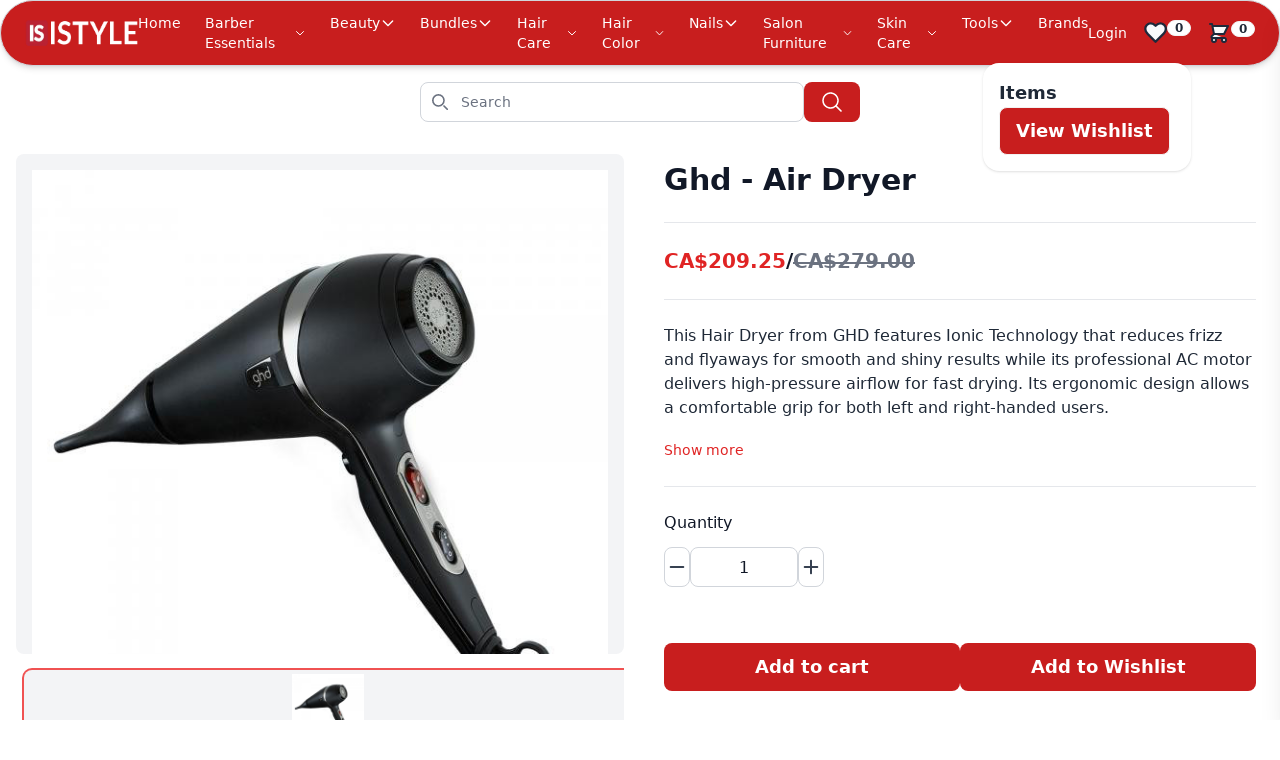

--- FILE ---
content_type: text/html; charset=utf-8
request_url: https://istyleprofessional.com/product/t4000-long-nose-super-x-turbo-dryer/
body_size: 47340
content:
<!DOCTYPE html><html lang="en-us" q:render="ssr" q:route="product/[id]/" q:container="paused" q:version="1.14.1" q:base="/build/" q:locale="" q:manifest-hash="1hc7on" q:instance="yo4yqb5ewx9"><!--qv q:id=0 q:key=3scc:pY_0--><!--qv q:id=1 q:key=8X6h:35_3--><!--qv q:s q:sref=1 q:key=--><head on-document:load="q-CTOee_2E.js#s_ikdac0z5BJY" q:head><meta charSet="utf-8" q:head><link rel="manifest" href="/manifest.json" q:head><!--qv q:id=2 q:key=zrbr:35_0--><!--qv q:key=OA_0--><title q:head>Air Dryer  - IStyle Professional</title><meta name="google-site-verification" content="X3pdlmF6FRdgB22FphJ3Ty0m8SCS7pEPjfn5NO-Puyk" q:head><script async src="https://www.googletagmanager.com/gtag/js?id=G-2HF7WVDF03" q:head></script><script async src="https://www.googletagmanager.com/gtag/js?id=AW-17676896920" q:head></script><script q:head>
  window.dataLayer = window.dataLayer || [];
  function gtag(){dataLayer.push(arguments);}
  gtag('js', new Date());

  gtag('config', 'G-2HF7WVDF03');
  </script><script q:head> window.dataLayer = window.dataLayer || []; function gtag(){dataLayer.push(arguments);} gtag('js', new Date()); gtag('config', 'AW-17676896920')</script><script q:head>function gtagSendEvent(url) {
    var callback = function () {
      if (typeof url === 'string') {
        window.location = url;
      }
    };
    gtag('event', 'conversion_event_purchase_1', {
      'event_callback': callback,
      'event_timeout': 2000,
      // <event_parameters>
    });
    return false;
  }</script><link rel="canonical" href="https://istyleprofessional.com/product/t4000-long-nose-super-x-turbo-dryer/" q:id="3" q:head><meta name="viewport" content="width=device-width, initial-scale=1.0" q:head><meta name="google-site-verification" content="plH1ZkOaCuQySMH-jAAWiY2UTEGgBGppKfcdJ3DnkeI" q:head><script q:head>
  (function(w,d,s,l,i){w[l]=w[l]||[];w[l].push({'gtm.start':
new Date().getTime(),event:'gtm.js'});var f=d.getElementsByTagName(s)[0],
j=d.createElement(s),dl=l!='dataLayer'?'&l='+l:'';j.async=true;j.src=
'https://www.googletagmanager.com/gtm.js?id='+i+dl;f.parentNode.insertBefore(j,f);
})(window,document,'script','dataLayer','GTM-524JNQK9');
  </script><script q:head>
    window.dataLayer = window.dataLayer || [];
  function gtag(){dataLayer.push(arguments);}
  gtag('js', new Date());

  gtag('config', 'G-SW519JNCBM');
  </script><link rel="icon" type="image/svg+xml" href="/IStyleFooter(2).png" q:head><meta name="description" content="Explore the Air Dryer | Ghd
           at prices starting from CA$279.00" q:head><meta name="keywords" content="Hair Dryers" q:head><meta name="author" content="ProTools" q:head><meta name="robots" content="index, follow" q:head><meta name="viewport" content="width=device-width, initial-scale=1.0" q:head><meta name="og:title" content="Air Dryer - ProTools" q:head><meta name="og:description" content="This Hair Dryer from GHD features Ionic Technology that reduces frizz and flyaways for smooth and shiny results while its professional AC motor delivers high-pressure airflow for fast drying. Its ergonomic design allows a comfortable grip for both left and right-handed users.&lt;br&gt;&lt;br&gt;&lt;strong&gt;FEATURES:&lt;/strong&gt;&lt;br&gt;Powerful 1600W motor&lt;br&gt;High-pressure airflow&lt;br&gt;Power and temperature controls&lt;br&gt;Concentrator nozzle for better styling control&lt;br&gt;Advanced ionic technology for frizz control&lt;br&gt;Ergonomic design&lt;br&gt;3m power cable&lt;br&gt;Cool shot button&lt;br&gt;Operates at 220-240V" q:head><meta name="og:image" content="https://istyleprofessional.s3.amazonaws.com/istyle/Air-Dryer-0.webp" q:head><meta name="og:url" content="Air Dryer - ProTools" q:head><meta name="og:type" content="product" q:head><meta name="og:site_name" content="ProTools" q:head><meta name="og:locale" content="en_US" q:head><meta name="og:image:width" content="1200" q:head><meta name="og:image:height" content="630" q:head><meta name="og:image:alt" content="Air Dryer" q:head><!--/qv--><!--/qv--><!--qv q:key=35_1--><script type="module" q:key="P4_7" q:head>"serviceWorker"in navigator?navigator.serviceWorker.register("/service-worker.js").catch(r=>console.error(r)):console.log("Service worker not supported in this browser.")</script><!--/qv--><link rel="stylesheet" href="/assets/iDnrEoa4-style.css"><link rel="modulepreload" href="/build/q--XaTlH3S.js"><link rel="preload" href="/build/q-bundle-graph-1hc7on.json" as="fetch" crossorigin="anonymous"><script type="module" async="true">let b=fetch("/build/q-bundle-graph-1hc7on.json");import("/build/q--XaTlH3S.js").then(({l})=>l("/build/",b));</script><link rel="modulepreload" href="/build/q-BR3-Ecc6.js"><style q:style="ckm8jq-0" hidden>:root{view-transition-name:none}</style></head><body lang="en"><!--qv q:id=4 q:key=yPdH:35_2--><!--qv q:key=P4_2--><!--qv q:id=5 q:key=VkLN:P4_0--><!--qv q:key=XF_3--><noscript on-window:load="q-GFt-zjqJ.js#s_GUi083oyr6Y[0]" q:id="6"><iframe src="https://www.googletagmanager.com/ns.html?id=GTM-524JNQK9" height="0" width="0" style="display:none;visibility:hidden"></iframe></noscript><style>        .cart-drawer-open .promo-button {          z-index: 30 !important;        }      </style><!--qv q:id=7 q:key=J0Ai:XF_0--><!--qv q:id=4a q:key=r0qE:D0_0--><!--qv q:key=J0_8--><nav class="w-full rounded-full border border-gray-300 bg-red-700 px-6 py-3 shadow-md" on:qvisible="q-DbROtuI_.js#_hW[0]" q:id="4b"><div class="flex w-full items-center justify-between"><a href="/" class="hidden items-center space-x-3 rtl:space-x-reverse md:flex"><!--qv q:id=4c q:key=W1wZ:J0_0--><img alt="IStyle Logo" loading="lazy" decoding="async" src="/images/IStyleLogo.png" class="h-8" q:key="XF_0"><!--/qv--></a><button class="inline-flex items-center rounded-lg p-2 text-sm text-white hover:bg-red-800 focus:outline-none focus:ring-2 focus:ring-red-300 md:hidden" on:click="q-DbROtuI_.js#s_MJQNEH37Oag[0]" q:id="4d"><svg fill="none" stroke="currentColor" viewBox="0 0 24 24" class="h-6 w-6"><path stroke-linecap="round" stroke-linejoin="round" stroke-width="2" d="M4 6h16M4 12h16M4 18h16" q:id="4e"></path></svg></button><ul class="hidden space-x-6 text-sm font-medium text-white md:flex"><li><a href="/" class="hover:text-slate-300">Home</a></li><li class="group relative" q:key="Barber Essentials"><a href="/shop/Barber Essentials/all/all" class="flex items-center gap-1 hover:text-slate-300">Barber Essentials<svg fill="none" stroke="currentColor" viewBox="0 0 24 24" class="h-4 w-4" q:key="J0_1"><path stroke-linecap="round" stroke-linejoin="round" stroke-width="2" d="M19 9l-7 7-7-7"></path></svg></a><div class="scrollbar-thin scrollbar-thumb-red-700 scrollbar-track-gray-100 invisible absolute left-0 top-full z-50 max-h-[400px] w-48 overflow-y-auto rounded-lg bg-white py-2 opacity-0 shadow-lg transition-all group-hover:visible group-hover:opacity-100" q:key="J0_2"><a href="/shop/Barber Essentials/Waxes &amp; Accessories/all" class="block px-4 py-2 text-sm text-gray-700 hover:bg-gray-100" q:key="Waxes &amp; Accessories">Waxes &amp; Accessories (8)</a><a href="/shop/Barber Essentials/Bands &amp; Ties/all" class="block px-4 py-2 text-sm text-gray-700 hover:bg-gray-100" q:key="Bands &amp; Ties">Bands &amp; Ties (1)</a><a href="/shop/Barber Essentials/Hair Combs &amp; Picks/all" class="block px-4 py-2 text-sm text-gray-700 hover:bg-gray-100" q:key="Hair Combs &amp; Picks">Hair Combs &amp; Picks (5)</a><a href="/shop/Barber Essentials/Hair Cutting Accessories/all" class="block px-4 py-2 text-sm text-gray-700 hover:bg-gray-100" q:key="Hair Cutting Accessories">Hair Cutting Accessories (10)</a><a href="/shop/Barber Essentials/Hair Coloring Tools/all" class="block px-4 py-2 text-sm text-gray-700 hover:bg-gray-100" q:key="Hair Coloring Tools">Hair Coloring Tools (5)</a><a href="/shop/Barber Essentials/Spa Equipment/all" class="block px-4 py-2 text-sm text-gray-700 hover:bg-gray-100" q:key="Spa Equipment">Spa Equipment (1)</a><a href="/shop/Barber Essentials/Gloves/all" class="block px-4 py-2 text-sm text-gray-700 hover:bg-gray-100" q:key="Gloves">Gloves (2)</a><a href="/shop/Barber Essentials/Accessories/all" class="block px-4 py-2 text-sm text-gray-700 hover:bg-gray-100" q:key="Accessories">Accessories (1)</a><a href="/shop/Barber Essentials/Brushes/Smoothing/all" class="block px-4 py-2 text-sm text-gray-700 hover:bg-gray-100" q:key="Brushes/Smoothing">Brushes/Smoothing (1)</a><a href="/shop/Barber Essentials/Hair Towels &amp; Turbans/all" class="block px-4 py-2 text-sm text-gray-700 hover:bg-gray-100" q:key="Hair Towels &amp; Turbans">Hair Towels &amp; Turbans (3)</a><a href="/shop/Barber Essentials/Hair Accessories/all" class="block px-4 py-2 text-sm text-gray-700 hover:bg-gray-100" q:key="Hair Accessories">Hair Accessories (2)</a><a href="/shop/Barber Essentials/Aprons, Capes &amp; Jackets/all" class="block px-4 py-2 text-sm text-gray-700 hover:bg-gray-100" q:key="Aprons, Capes &amp; Jackets">Aprons, Capes &amp; Jackets (3)</a></div></li><li class="group relative" q:key="Beauty"><a href="/shop/Beauty/all/all" class="flex items-center gap-1 hover:text-slate-300">Beauty<svg fill="none" stroke="currentColor" viewBox="0 0 24 24" class="h-4 w-4" q:key="J0_1"><path stroke-linecap="round" stroke-linejoin="round" stroke-width="2" d="M19 9l-7 7-7-7"></path></svg></a><div class="scrollbar-thin scrollbar-thumb-red-700 scrollbar-track-gray-100 invisible absolute left-0 top-full z-50 max-h-[400px] w-48 overflow-y-auto rounded-lg bg-white py-2 opacity-0 shadow-lg transition-all group-hover:visible group-hover:opacity-100" q:key="J0_2"><a href="/shop/Beauty/Accessories/all" class="block px-4 py-2 text-sm text-gray-700 hover:bg-gray-100" q:key="Accessories">Accessories (2)</a><a href="/shop/Beauty/Skin Care/all" class="block px-4 py-2 text-sm text-gray-700 hover:bg-gray-100" q:key="Skin Care">Skin Care (63)</a><a href="/shop/Beauty/Bath/all" class="block px-4 py-2 text-sm text-gray-700 hover:bg-gray-100" q:key="Bath">Bath (2)</a><a href="/shop/Beauty/Kids/all" class="block px-4 py-2 text-sm text-gray-700 hover:bg-gray-100" q:key="Kids">Kids (12)</a><a href="/shop/Beauty/Body/all" class="block px-4 py-2 text-sm text-gray-700 hover:bg-gray-100" q:key="Body">Body (27)</a><a href="/shop/Beauty/Makeup/all" class="block px-4 py-2 text-sm text-gray-700 hover:bg-gray-100" q:key="Makeup">Makeup (126)</a></div></li><li class="group relative" q:key="Bundles"><a href="/shop/Bundles/all/all" class="flex items-center gap-1 hover:text-slate-300">Bundles<svg fill="none" stroke="currentColor" viewBox="0 0 24 24" class="h-4 w-4" q:key="J0_1"><path stroke-linecap="round" stroke-linejoin="round" stroke-width="2" d="M19 9l-7 7-7-7"></path></svg></a><div class="scrollbar-thin scrollbar-thumb-red-700 scrollbar-track-gray-100 invisible absolute left-0 top-full z-50 max-h-[400px] w-48 overflow-y-auto rounded-lg bg-white py-2 opacity-0 shadow-lg transition-all group-hover:visible group-hover:opacity-100" q:key="J0_2"><a href="/shop/Bundles/Beauty/all" class="block px-4 py-2 text-sm text-gray-700 hover:bg-gray-100" q:key="Beauty">Beauty (7)</a></div></li><li class="group relative" q:key="Hair Care"><a href="/shop/Hair Care/all/all" class="flex items-center gap-1 hover:text-slate-300">Hair Care<svg fill="none" stroke="currentColor" viewBox="0 0 24 24" class="h-4 w-4" q:key="J0_1"><path stroke-linecap="round" stroke-linejoin="round" stroke-width="2" d="M19 9l-7 7-7-7"></path></svg></a><div class="scrollbar-thin scrollbar-thumb-red-700 scrollbar-track-gray-100 invisible absolute left-0 top-full z-50 max-h-[400px] w-48 overflow-y-auto rounded-lg bg-white py-2 opacity-0 shadow-lg transition-all group-hover:visible group-hover:opacity-100" q:key="J0_2"><a href="/shop/Hair Care/Kids/all" class="block px-4 py-2 text-sm text-gray-700 hover:bg-gray-100" q:key="Kids">Kids (14)</a><a href="/shop/Hair Care/Speciality Products/all" class="block px-4 py-2 text-sm text-gray-700 hover:bg-gray-100" q:key="Speciality Products">Speciality Products (169)</a><a href="/shop/Hair Care/Shampoos/all" class="block px-4 py-2 text-sm text-gray-700 hover:bg-gray-100" q:key="Shampoos">Shampoos (436)</a><a href="/shop/Hair Care/Pumps/all" class="block px-4 py-2 text-sm text-gray-700 hover:bg-gray-100" q:key="Pumps">Pumps (3)</a><a href="/shop/Hair Care/Relaxer, Texturizer &amp; Perm/all" class="block px-4 py-2 text-sm text-gray-700 hover:bg-gray-100" q:key="Relaxer, Texturizer &amp; Perm">Relaxer, Texturizer &amp; Perm (3)</a><a href="/shop/Hair Care/Travel/all" class="block px-4 py-2 text-sm text-gray-700 hover:bg-gray-100" q:key="Travel">Travel (54)</a><a href="/shop/Hair Care/Curl Enhancers/all" class="block px-4 py-2 text-sm text-gray-700 hover:bg-gray-100" q:key="Curl Enhancers">Curl Enhancers (1)</a><a href="/shop/Hair Care/Special Products/all" class="block px-4 py-2 text-sm text-gray-700 hover:bg-gray-100" q:key="Special Products">Special Products (25)</a><a href="/shop/Hair Care/Travel Kits/all" class="block px-4 py-2 text-sm text-gray-700 hover:bg-gray-100" q:key="Travel Kits">Travel Kits (15)</a><a href="/shop/Hair Care/Moisturizers &amp; Oils/all" class="block px-4 py-2 text-sm text-gray-700 hover:bg-gray-100" q:key="Moisturizers &amp; Oils">Moisturizers &amp; Oils (8)</a><a href="/shop/Hair Care/Hair Thickening Products/all" class="block px-4 py-2 text-sm text-gray-700 hover:bg-gray-100" q:key="Hair Thickening Products">Hair Thickening Products (4)</a><a href="/shop/Hair Care/Styling Products/all" class="block px-4 py-2 text-sm text-gray-700 hover:bg-gray-100" q:key="Styling Products">Styling Products (483)</a><a href="/shop/Hair Care/Hair Oils &amp; Serums/all" class="block px-4 py-2 text-sm text-gray-700 hover:bg-gray-100" q:key="Hair Oils &amp; Serums">Hair Oils &amp; Serums (12)</a><a href="/shop/Hair Care/Hair Mask/all" class="block px-4 py-2 text-sm text-gray-700 hover:bg-gray-100" q:key="Hair Mask">Hair Mask (15)</a><a href="/shop/Hair Care/Hair Conditioners/all" class="block px-4 py-2 text-sm text-gray-700 hover:bg-gray-100" q:key="Hair Conditioners">Hair Conditioners (27)</a><a href="/shop/Hair Care/Hair Treatment/all" class="block px-4 py-2 text-sm text-gray-700 hover:bg-gray-100" q:key="Hair Treatment">Hair Treatment (50)</a><a href="/shop/Hair Care/Flat Irons/all" class="block px-4 py-2 text-sm text-gray-700 hover:bg-gray-100" q:key="Flat Irons">Flat Irons (1)</a><a href="/shop/Hair Care/Hair Styling/all" class="block px-4 py-2 text-sm text-gray-700 hover:bg-gray-100" q:key="Hair Styling">Hair Styling (84)</a><a href="/shop/Hair Care/Spray &amp; Applicator Bottles/all" class="block px-4 py-2 text-sm text-gray-700 hover:bg-gray-100" q:key="Spray &amp; Applicator Bottles">Spray &amp; Applicator Bottles (4)</a><a href="/shop/Hair Care/Hair Shampoos/all" class="block px-4 py-2 text-sm text-gray-700 hover:bg-gray-100" q:key="Hair Shampoos">Hair Shampoos (100)</a></div></li><li class="group relative" q:key="Hair Color"><a href="/shop/Hair Color/all/all" class="flex items-center gap-1 hover:text-slate-300">Hair Color<svg fill="none" stroke="currentColor" viewBox="0 0 24 24" class="h-4 w-4" q:key="J0_1"><path stroke-linecap="round" stroke-linejoin="round" stroke-width="2" d="M19 9l-7 7-7-7"></path></svg></a><div class="scrollbar-thin scrollbar-thumb-red-700 scrollbar-track-gray-100 invisible absolute left-0 top-full z-50 max-h-[400px] w-48 overflow-y-auto rounded-lg bg-white py-2 opacity-0 shadow-lg transition-all group-hover:visible group-hover:opacity-100" q:key="J0_2"><a href="/shop/Hair Color/Toners/all" class="block px-4 py-2 text-sm text-gray-700 hover:bg-gray-100" q:key="Toners">Toners (36)</a><a href="/shop/Hair Color/Permanent Colors/all" class="block px-4 py-2 text-sm text-gray-700 hover:bg-gray-100" q:key="Permanent Colors">Permanent Colors (24)</a><a href="/shop/Hair Color/Perms/all" class="block px-4 py-2 text-sm text-gray-700 hover:bg-gray-100" q:key="Perms">Perms (4)</a><a href="/shop/Hair Color/Direct Dye Semi Permanent/all" class="block px-4 py-2 text-sm text-gray-700 hover:bg-gray-100" q:key="Direct Dye Semi Permanent">Direct Dye Semi Permanent (20)</a><a href="/shop/Hair Color/Color Bleaches/all" class="block px-4 py-2 text-sm text-gray-700 hover:bg-gray-100" q:key="Color Bleaches">Color Bleaches (6)</a><a href="/shop/Hair Color/Demi Permanent Colors/all" class="block px-4 py-2 text-sm text-gray-700 hover:bg-gray-100" q:key="Demi Permanent Colors">Demi Permanent Colors (431)</a><a href="/shop/Hair Color/Instant Touch Up/all" class="block px-4 py-2 text-sm text-gray-700 hover:bg-gray-100" q:key="Instant Touch Up">Instant Touch Up (8)</a><a href="/shop/Hair Color/Color Accessories/all" class="block px-4 py-2 text-sm text-gray-700 hover:bg-gray-100" q:key="Color Accessories">Color Accessories (169)</a><a href="/shop/Hair Color/Color Developers/all" class="block px-4 py-2 text-sm text-gray-700 hover:bg-gray-100" q:key="Color Developers">Color Developers (9)</a><a href="/shop/Hair Color/Color Remover/all" class="block px-4 py-2 text-sm text-gray-700 hover:bg-gray-100" q:key="Color Remover">Color Remover (1)</a><a href="/shop/Hair Color/Express Permanent Colors/all" class="block px-4 py-2 text-sm text-gray-700 hover:bg-gray-100" q:key="Express Permanent Colors">Express Permanent Colors (93)</a><a href="/shop/Hair Color/Care/all" class="block px-4 py-2 text-sm text-gray-700 hover:bg-gray-100" q:key="Care">Care (27)</a><a href="/shop/Hair Color/Developers Bleaches/all" class="block px-4 py-2 text-sm text-gray-700 hover:bg-gray-100" q:key="Developers Bleaches">Developers Bleaches (117)</a><a href="/shop/Hair Color/Color/all" class="block px-4 py-2 text-sm text-gray-700 hover:bg-gray-100" q:key="Color">Color (7)</a></div></li><li class="group relative" q:key="Nails"><a href="/shop/Nails/all/all" class="flex items-center gap-1 hover:text-slate-300">Nails<svg fill="none" stroke="currentColor" viewBox="0 0 24 24" class="h-4 w-4" q:key="J0_1"><path stroke-linecap="round" stroke-linejoin="round" stroke-width="2" d="M19 9l-7 7-7-7"></path></svg></a><div class="scrollbar-thin scrollbar-thumb-red-700 scrollbar-track-gray-100 invisible absolute left-0 top-full z-50 max-h-[400px] w-48 overflow-y-auto rounded-lg bg-white py-2 opacity-0 shadow-lg transition-all group-hover:visible group-hover:opacity-100" q:key="J0_2"><a href="/shop/Nails/Lacquer Remover/all" class="block px-4 py-2 text-sm text-gray-700 hover:bg-gray-100" q:key="Lacquer Remover">Lacquer Remover (8)</a><a href="/shop/Nails/Builder Gel/all" class="block px-4 py-2 text-sm text-gray-700 hover:bg-gray-100" q:key="Builder Gel">Builder Gel (23)</a><a href="/shop/Nails/Acrylics Resins/all" class="block px-4 py-2 text-sm text-gray-700 hover:bg-gray-100" q:key="Acrylics Resins">Acrylics Resins (133)</a><a href="/shop/Nails/Gel Polish/all" class="block px-4 py-2 text-sm text-gray-700 hover:bg-gray-100" q:key="Gel Polish">Gel Polish (315)</a><a href="/shop/Nails/Treatments/all" class="block px-4 py-2 text-sm text-gray-700 hover:bg-gray-100" q:key="Treatments">Treatments (51)</a><a href="/shop/Nails/Nail Polish/all" class="block px-4 py-2 text-sm text-gray-700 hover:bg-gray-100" q:key="Nail Polish">Nail Polish (398)</a><a href="/shop/Nails/Tools And Accessories/all" class="block px-4 py-2 text-sm text-gray-700 hover:bg-gray-100" q:key="Tools And Accessories">Tools And Accessories (56)</a></div></li><li class="group relative" q:key="Salon Furniture"><a href="/shop/Salon Furniture/all/all" class="flex items-center gap-1 hover:text-slate-300">Salon Furniture<svg fill="none" stroke="currentColor" viewBox="0 0 24 24" class="h-4 w-4" q:key="J0_1"><path stroke-linecap="round" stroke-linejoin="round" stroke-width="2" d="M19 9l-7 7-7-7"></path></svg></a><div class="scrollbar-thin scrollbar-thumb-red-700 scrollbar-track-gray-100 invisible absolute left-0 top-full z-50 max-h-[400px] w-48 overflow-y-auto rounded-lg bg-white py-2 opacity-0 shadow-lg transition-all group-hover:visible group-hover:opacity-100" q:key="J0_2"><a href="/shop/Salon Furniture/Manicure Tables/all" class="block px-4 py-2 text-sm text-gray-700 hover:bg-gray-100" q:key="Manicure Tables">Manicure Tables (1)</a><a href="/shop/Salon Furniture/Shower Heads/all" class="block px-4 py-2 text-sm text-gray-700 hover:bg-gray-100" q:key="Shower Heads">Shower Heads (2)</a><a href="/shop/Salon Furniture/Spa &amp; Body Tools/all" class="block px-4 py-2 text-sm text-gray-700 hover:bg-gray-100" q:key="Spa &amp; Body Tools">Spa &amp; Body Tools (9)</a><a href="/shop/Salon Furniture/Shaving/all" class="block px-4 py-2 text-sm text-gray-700 hover:bg-gray-100" q:key="Shaving">Shaving (1)</a><a href="/shop/Salon Furniture/Facial Steamers/all" class="block px-4 py-2 text-sm text-gray-700 hover:bg-gray-100" q:key="Facial Steamers">Facial Steamers (2)</a><a href="/shop/Salon Furniture/Mirrors/all" class="block px-4 py-2 text-sm text-gray-700 hover:bg-gray-100" q:key="Mirrors">Mirrors (3)</a><a href="/shop/Salon Furniture/Towel Warmers &amp; Sterilizers/all" class="block px-4 py-2 text-sm text-gray-700 hover:bg-gray-100" q:key="Towel Warmers &amp; Sterilizers">Towel Warmers &amp; Sterilizers (2)</a><a href="/shop/Salon Furniture/Mirror Stations/all" class="block px-4 py-2 text-sm text-gray-700 hover:bg-gray-100" q:key="Mirror Stations">Mirror Stations (5)</a><a href="/shop/Salon Furniture/Ringlight Flashes/all" class="block px-4 py-2 text-sm text-gray-700 hover:bg-gray-100" q:key="Ringlight Flashes">Ringlight Flashes (1)</a><a href="/shop/Salon Furniture/Barber Chairs/all" class="block px-4 py-2 text-sm text-gray-700 hover:bg-gray-100" q:key="Barber Chairs">Barber Chairs (8)</a><a href="/shop/Salon Furniture/Stools/all" class="block px-4 py-2 text-sm text-gray-700 hover:bg-gray-100" q:key="Stools">Stools (4)</a><a href="/shop/Salon Furniture/Salon Equipment/all" class="block px-4 py-2 text-sm text-gray-700 hover:bg-gray-100" q:key="Salon Equipment">Salon Equipment (49)</a><a href="/shop/Salon Furniture/Spa Supplies/all" class="block px-4 py-2 text-sm text-gray-700 hover:bg-gray-100" q:key="Spa Supplies">Spa Supplies (5)</a><a href="/shop/Salon Furniture/Salon Trolleys/all" class="block px-4 py-2 text-sm text-gray-700 hover:bg-gray-100" q:key="Salon Trolleys">Salon Trolleys (2)</a><a href="/shop/Salon Furniture/Spa Equipment/all" class="block px-4 py-2 text-sm text-gray-700 hover:bg-gray-100" q:key="Spa Equipment">Spa Equipment (12)</a></div></li><li class="group relative" q:key="Skin Care"><a href="/shop/Skin Care/all/all" class="flex items-center gap-1 hover:text-slate-300">Skin Care<svg fill="none" stroke="currentColor" viewBox="0 0 24 24" class="h-4 w-4" q:key="J0_1"><path stroke-linecap="round" stroke-linejoin="round" stroke-width="2" d="M19 9l-7 7-7-7"></path></svg></a><div class="scrollbar-thin scrollbar-thumb-red-700 scrollbar-track-gray-100 invisible absolute left-0 top-full z-50 max-h-[400px] w-48 overflow-y-auto rounded-lg bg-white py-2 opacity-0 shadow-lg transition-all group-hover:visible group-hover:opacity-100" q:key="J0_2"><a href="/shop/Skin Care/Body Care/all" class="block px-4 py-2 text-sm text-gray-700 hover:bg-gray-100" q:key="Body Care">Body Care (13)</a><a href="/shop/Skin Care/Skin Care Tools/all" class="block px-4 py-2 text-sm text-gray-700 hover:bg-gray-100" q:key="Skin Care Tools">Skin Care Tools (7)</a><a href="/shop/Skin Care/Waxes &amp; Accessories/all" class="block px-4 py-2 text-sm text-gray-700 hover:bg-gray-100" q:key="Waxes &amp; Accessories">Waxes &amp; Accessories (10)</a></div></li><li class="group relative" q:key="Tools"><a href="/shop/Tools/all/all" class="flex items-center gap-1 hover:text-slate-300">Tools<svg fill="none" stroke="currentColor" viewBox="0 0 24 24" class="h-4 w-4" q:key="J0_1"><path stroke-linecap="round" stroke-linejoin="round" stroke-width="2" d="M19 9l-7 7-7-7"></path></svg></a><div class="scrollbar-thin scrollbar-thumb-red-700 scrollbar-track-gray-100 invisible absolute left-0 top-full z-50 max-h-[400px] w-48 overflow-y-auto rounded-lg bg-white py-2 opacity-0 shadow-lg transition-all group-hover:visible group-hover:opacity-100" q:key="J0_2"><a href="/shop/Tools/Hair Dryers/all" class="block px-4 py-2 text-sm text-gray-700 hover:bg-gray-100" q:key="Hair Dryers">Hair Dryers (43)</a><a href="/shop/Tools/Hair Dryer/all" class="block px-4 py-2 text-sm text-gray-700 hover:bg-gray-100" q:key="Hair Dryer">Hair Dryer (14)</a><a href="/shop/Tools/Curling Irons/all" class="block px-4 py-2 text-sm text-gray-700 hover:bg-gray-100" q:key="Curling Irons">Curling Irons (47)</a><a href="/shop/Tools/Clippers Razors/all" class="block px-4 py-2 text-sm text-gray-700 hover:bg-gray-100" q:key="Clippers Razors">Clippers Razors (47)</a><a href="/shop/Tools/Barbershop/all" class="block px-4 py-2 text-sm text-gray-700 hover:bg-gray-100" q:key="Barbershop">Barbershop (2)</a><a href="/shop/Tools/Brushes/all" class="block px-4 py-2 text-sm text-gray-700 hover:bg-gray-100" q:key="Brushes">Brushes (243)</a><a href="/shop/Tools/Maintenance/all" class="block px-4 py-2 text-sm text-gray-700 hover:bg-gray-100" q:key="Maintenance">Maintenance (8)</a><a href="/shop/Tools/Clippers &amp; Trimmers/all" class="block px-4 py-2 text-sm text-gray-700 hover:bg-gray-100" q:key="Clippers &amp; Trimmers">Clippers &amp; Trimmers (48)</a><a href="/shop/Tools/Hair Dryer Attachments/all" class="block px-4 py-2 text-sm text-gray-700 hover:bg-gray-100" q:key="Hair Dryer Attachments">Hair Dryer Attachments (3)</a><a href="/shop/Tools/Attachment &amp; Replacement/all" class="block px-4 py-2 text-sm text-gray-700 hover:bg-gray-100" q:key="Attachment &amp; Replacement">Attachment &amp; Replacement (1)</a><a href="/shop/Tools/Flat Irons/all" class="block px-4 py-2 text-sm text-gray-700 hover:bg-gray-100" q:key="Flat Irons">Flat Irons (16)</a><a href="/shop/Tools/Scissors Blades/all" class="block px-4 py-2 text-sm text-gray-700 hover:bg-gray-100" q:key="Scissors Blades">Scissors Blades (44)</a><a href="/shop/Tools/Hot Rollers And Hair Setters/all" class="block px-4 py-2 text-sm text-gray-700 hover:bg-gray-100" q:key="Hot Rollers And Hair Setters">Hot Rollers And Hair Setters (7)</a><a href="/shop/Tools/Hair Tools/all" class="block px-4 py-2 text-sm text-gray-700 hover:bg-gray-100" q:key="Hair Tools">Hair Tools (4)</a><a href="/shop/Tools/Manicure &amp; Pedicure Equipment/all" class="block px-4 py-2 text-sm text-gray-700 hover:bg-gray-100" q:key="Manicure &amp; Pedicure Equipment">Manicure &amp; Pedicure Equipment (2)</a><a href="/shop/Tools/Razors/all" class="block px-4 py-2 text-sm text-gray-700 hover:bg-gray-100" q:key="Razors">Razors (1)</a><a href="/shop/Tools/Hair Straighteners/all" class="block px-4 py-2 text-sm text-gray-700 hover:bg-gray-100" q:key="Hair Straighteners">Hair Straighteners (49)</a><a href="/shop/Tools/Personal Protective Gear/all" class="block px-4 py-2 text-sm text-gray-700 hover:bg-gray-100" q:key="Personal Protective Gear">Personal Protective Gear (5)</a><a href="/shop/Tools/Texturizing Irons/all" class="block px-4 py-2 text-sm text-gray-700 hover:bg-gray-100" q:key="Texturizing Irons">Texturizing Irons (2)</a><a href="/shop/Tools/Brushes/Smoothing/all" class="block px-4 py-2 text-sm text-gray-700 hover:bg-gray-100" q:key="Brushes/Smoothing">Brushes/Smoothing (2)</a><a href="/shop/Tools/Hair Clips Elastics Headbands/all" class="block px-4 py-2 text-sm text-gray-700 hover:bg-gray-100" q:key="Hair Clips Elastics Headbands">Hair Clips Elastics Headbands (40)</a><a href="/shop/Tools/Hair Brushes/all" class="block px-4 py-2 text-sm text-gray-700 hover:bg-gray-100" q:key="Hair Brushes">Hair Brushes (4)</a><a href="/shop/Tools/Combs/all" class="block px-4 py-2 text-sm text-gray-700 hover:bg-gray-100" q:key="Combs">Combs (23)</a><a href="/shop/Tools/Shavers/all" class="block px-4 py-2 text-sm text-gray-700 hover:bg-gray-100" q:key="Shavers">Shavers (2)</a><a href="/shop/Tools/Tools/all" class="block px-4 py-2 text-sm text-gray-700 hover:bg-gray-100" q:key="Tools">Tools (1)</a></div></li><li class="group relative"><a href="/brands" class="hover:text-slate-300">Brands</a></li></ul><div class="flex items-center space-x-4 text-gray-800"><!--qv q:id=4f q:key=2oEc:J0_3--><a href="/login" class="flex items-center gap-1 text-sm text-white hover:underline" q:key="lf_0">Login</a><!--/qv--><div class="dropdown dropdown-end"><label tabIndex="0" class="btn btn-circle btn-ghost btn-sm"><div class="indicator"><svg aria-hidden="true" xmlns="http://www.w3.org/2000/svg" fill="none" viewBox="0 0 21 19" class="h-6 w-6 fill-slate-50 text-slate-800"><path stroke="currentColor" stroke-linecap="round" stroke-linejoin="round" stroke-width="2" d="M11 4C5.5-1.5-1.5 5.5 4 11l7 7 7-7c5.458-5.458-1.542-12.458-7-7Z"></path></svg><span class="badge indicator-item badge-sm"><!--t=4g-->0<!----></span></div></label><div tabIndex="0" class="card dropdown-content card-compact z-50 mt-3 w-52 bg-base-100 shadow"><div class="card-body"><span class="text-lg font-bold"><!--t=4h--><!----> Items</span><div class="card-actions"><!--qv q:id=4i q:key=eptN:J0_4--><a q:link href="/wishlist" data-prefetch class="btn bg-red-700 text-lg font-semibold normal-case text-white hover:bg-red-600" on:click="#1
q-D4BamNbX.js#s_fqdrEYGKbO8[0 1 1 1]" on:mouseover="q-D4BamNbX.js#s_xY1vH3M9fB4" on:focus="q-D4BamNbX.js#s_xY1vH3M9fB4" on:qvisible="q-D4BamNbX.js#_hW[2]" q:key="P4_6" q:id="4j"><!--qv q:s q:sref=4i q:key=-->View Wishlist<!--/qv--></a><!--/qv--></div></div></div></div><button class="btn btn-circle btn-ghost btn-sm" on:click="q-DbROtuI_.js#s_uspgtnihZ7g[0 1]" q:id="4k"><div class="indicator"><svg xmlns="http://www.w3.org/2000/svg" viewBox="0 0 24 24" stroke="currentColor" class="h-6 w-6 fill-slate-50 text-slate-800"><path stroke-linecap="round" stroke-linejoin="round" stroke-width="2" d="M3 3h2l.4 2M7 13h10l4-8H5.4M7 13L5.4 5M7 13l-2.293 2.293c-.63.63-.184 1.707.707 1.707H17m0 0a2 2 0 100 4 2 2 0 000-4zm-8 2a2 2 0 11-4 0 2 2 0 014 0z"></path></svg><span class="indicator-item badge badge-sm"><!--t=4l-->0<!----></span></div></button></div></div></nav><!--qv q:id=4m q:key=0jLL:J0_5--><!--/qv--><!--qv q:id=4n q:key=7RT7:J0_6--><nav class="border-gray-200 dark:bg-gray-900" q:key="6M_4"><div class="mx-auto flex w-full flex-col flex-wrap items-center justify-center gap-4 p-4 lg:flex-row lg:justify-center"><div class="flex flex-row gap-4"><div class="relative w-full md:w-auto"><div class="pointer-events-none absolute inset-y-0 left-0 flex items-center pl-3"><svg aria-hidden="true" xmlns="http://www.w3.org/2000/svg" fill="none" viewBox="0 0 20 20" class="h-4 w-4 text-gray-500 dark:text-gray-400"><path stroke="currentColor" stroke-linecap="round" stroke-linejoin="round" stroke-width="2" d="m19 19-4-4m0-7A7 7 0 1 1 1 8a7 7 0 0 1 14 0Z"></path></svg></div><input type="search" id="search" placeholder="Search" value="" class="block h-10 w-full rounded-lg border border-gray-300 bg-white p-4 pl-10 text-sm text-black focus:border-red-600 focus:ring-red-600 md:w-96" on:input="q-DbROtuI_.js#s_xoj1ECEQo0Q[0 1]" on:keydown="q-CtaoZl2F.js#s_Je8QiOAcTtc[2]" q:id="4o"></div><button class="rounded-lg bg-red-700 px-4 py-2 text-sm font-medium text-white hover:bg-red-800 focus:outline-none focus:ring-4 focus:ring-red-300" on:click="q-DbROtuI_.js#s_KIQUXMUERhA[0]" q:id="4p"><svg xmlns="http://www.w3.org/2000/svg" viewBox="0 0 24 24" fill="currentColor" class="h-6 w-6"><path fill-rule="evenodd" d="M10.5 3.75a6.75 6.75 0 100 13.5 6.75 6.75 0 000-13.5zM2.25 10.5a8.25 8.25 0 1114.59 5.28l4.69 4.69a.75.75 0 11-1.06 1.06l-4.69-4.69A8.25 8.25 0 012.25 10.5z" clip-rule="evenodd"></path></svg></button></div></div></nav><!--/qv--><!--qv q:id=4q q:key=MUDs:J0_7--><!--qv q:key=bg_5--><div class="fixed right-0 top-0 z-50 flex h-screen w-full max-w-md transform flex-col bg-white shadow-xl transition-transform duration-300 ease-in-out
          translate-x-full
          sm:max-w-sm md:max-w-md lg:max-w-lg" on:qvisible="q-DZGlziXJ.js#_hW[0]" q:id="4r"><div class="flex items-center justify-between border-b border-gray-200 p-5"><h2 class="text-xl font-semibold text-gray-900">Your Cart (<!--t=4s--><!----> items)</h2><button class="p-1 text-gray-400 transition-colors hover:text-gray-600" on:click="q-DbROtuI_.js#s_WsFX44ufVFE[0]" q:id="4t"><svg fill="none" stroke="currentColor" viewBox="0 0 24 24" class="h-6 w-6"><path stroke-linecap="round" stroke-linejoin="round" stroke-width="2" d="M6 18L18 6M6 6l12 12"></path></svg></button></div><div class="flex-1 overflow-y-auto p-5"><div class="py-16 text-center"><p class="mb-4 text-gray-500">Your cart is empty</p><!--qv q:id=4u q:key=eptN:bg_3--><a q:link href="/shop" data-prefetch class="inline-block rounded-lg bg-red-600 px-6 py-2 text-white transition-colors hover:bg-red-700" on:click="#1
q-D4BamNbX.js#s_fqdrEYGKbO8[0 1 1 1]" on:mouseover="q-D4BamNbX.js#s_xY1vH3M9fB4" on:focus="q-D4BamNbX.js#s_xY1vH3M9fB4" on:qvisible="q-D4BamNbX.js#_hW[2]" q:key="P4_6" q:id="4v"><!--qv q:s q:sref=4u q:key=-->Continue Shopping<!--/qv--></a><!--/qv--></div></div></div><!--/qv--><!--/qv--><!--/qv--><!--/qv--><!--/qv--> <main><!--qv q:s q:sref=5 q:key=--><!--qv q:id=9 q:key=uBUf:P4_0--><div class="flex h-full w-full flex-col gap-8" q:key="1W_4"><!--qv q:id=a q:key=BOWD:1W_1--><div class="relative h-52 w-full overflow-hidden bg-white bg-[url(&#39;/images/productPageHeader.jpg&#39;)] bg-cover bg-center hidden" q:key="2T_0"><div class="absolute inset-0 bg-black bg-opacity-40"></div><div class="absolute inset-0 flex items-center justify-center"><h1 class="text-4xl font-bold text-white"><!--t=b-->Air Dryer<!----></h1></div></div><!--/qv--><!--qv q:id=c q:key=WDDV:1W_2--><div class="flex flex-col gap-8 lg:flex-row" on:qvisible="q-BP72Zk7l.js#_hW[0]
q-BP72Zk7l.js#_hW[1]" q:key="02_16" q:id="d"><div class="flex w-full flex-col gap-4 p-4 lg:w-1/2"><div class="relative aspect-square max-h-[500px] w-full overflow-hidden rounded-lg bg-gray-100"><!--qv q:id=e q:key=W1wZ:02_0--><img alt="Air Dryer" loading="lazy" decoding="async" src="https://istyleprofessional.s3.amazonaws.com/istyle/Air-Dryer-0.webp" class="h-full w-full object-contain object-center p-4" q:key="XF_0" q:id="f"><!--/qv--></div><div class="flex gap-2 overflow-auto px-2 py-4"><button class="relative aspect-square h-20 flex-shrink-0 overflow-hidden rounded-lg bg-gray-100 ring-2 ring-red-500" on:click="q-BP72Zk7l.js#s_0CDQXq0sYZU[0 1]" q:key="https://istyleprofessional.s3.amazonaws.com/istyle/Air-Dryer-0.webp" q:id="g"><!--qv q:id=h q:key=W1wZ:02_1--><img alt="Air Dryer" loading="lazy" decoding="async" src="https://istyleprofessional.s3.amazonaws.com/istyle/Air-Dryer-0.webp" class="h-full w-full object-contain object-center p-1" q:key="XF_0"><!--/qv--></button><button class="relative aspect-square h-20 flex-shrink-0 overflow-hidden rounded-lg bg-gray-100 ring-1 ring-gray-200" on:click="q-BP72Zk7l.js#s_0CDQXq0sYZU[0 1]" q:key="https://istyleprofessional.s3.amazonaws.com/istyle/Air-Dryer-1.webp" q:id="i"><!--qv q:id=j q:key=W1wZ:02_1--><img alt="Air Dryer" loading="lazy" decoding="async" src="https://istyleprofessional.s3.amazonaws.com/istyle/Air-Dryer-1.webp" class="h-full w-full object-contain object-center p-1" q:key="XF_0"><!--/qv--></button></div></div><div class="w-full space-y-6 p-4 lg:w-1/2 lg:p-6"><div class="space-y-2"><h1 class="text-3xl font-bold text-gray-900"><!--t=k-->Ghd<!---->   - <!--t=l-->Air Dryer<!----></h1><h3 class="text-lg text-gray-600"><!--t=m--><!----></h3></div><div class="border-t border-gray-200 pt-6"><div class="text-xl font-semibold text-gray-900" q:key="02_6"><div class="flex items-end gap-4" q:key="02_5"><span class="text-red-600">CA$209.25</span>/<span class="text-gray-500 line-through">CA$279.00</span></div></div></div><div class="border-t border-gray-200 pt-6"><div class="prose-sm prose max-h-[100px] overflow-hidden transition-all duration-200" q:id="n">This Hair Dryer from GHD features Ionic Technology that reduces frizz and flyaways for smooth and shiny results while its professional AC motor delivers high-pressure airflow for fast drying. Its ergonomic design allows a comfortable grip for both left and right-handed users.<br><br><strong>FEATURES:</strong><br>Powerful 1600W motor<br>High-pressure airflow<br>Power and temperature controls<br>Concentrator nozzle for better styling control<br>Advanced ionic technology for frizz control<br>Ergonomic design<br>3m power cable<br>Cool shot button<br>Operates at 220-240V</div></div><div class="border-t border-gray-200 pt-6"><label class="mb-3 block text-base font-medium text-gray-900">Quantity</label><div class="flex w-40 items-center gap-3"><button class="flex h-10 w-10 items-center justify-center rounded-lg border border-gray-300 bg-white text-gray-700 transition-all duration-200 hover:bg-gray-50 hover:text-red-600 focus:outline-none focus:ring-2 focus:ring-red-500 focus:ring-offset-2 active:bg-gray-100" on:click="q-BP72Zk7l.js#s_aRqvOsK3ErQ[0]" q:id="o"><svg xmlns="http://www.w3.org/2000/svg" fill="none" viewBox="0 0 24 24" stroke-width="2.5" stroke="currentColor" class="h-5 w-5"><path stroke-linecap="round" stroke-linejoin="round" d="M19.5 12h-15"></path></svg></button><input type="number" min="1" value="1" readOnly class="h-10 w-full rounded-lg border border-gray-300 bg-white px-3 text-center text-base font-medium text-gray-900 [-moz-appearance:_textfield] [&amp;::-webkit-inner-spin-button]:m-0 [&amp;::-webkit-inner-spin-button]:appearance-none [&amp;::-webkit-outer-spin-button]:m-0 [&amp;::-webkit-outer-spin-button]:appearance-none" q:id="p"><button class="flex h-10 w-10 items-center justify-center rounded-lg border border-gray-300 bg-white text-gray-700 transition-all duration-200 hover:bg-gray-50 hover:text-red-600 focus:outline-none focus:ring-2 focus:ring-red-500 focus:ring-offset-2 active:bg-gray-100" on:click="q-BP72Zk7l.js#s_8qMUzvjvxRE[0]" q:id="q"><svg xmlns="http://www.w3.org/2000/svg" fill="none" viewBox="0 0 24 24" stroke-width="2.5" stroke="currentColor" class="h-5 w-5"><path stroke-linecap="round" stroke-linejoin="round" d="M12 4.5v15m7.5-7.5h-15"></path></svg></button></div></div><div class="mt-8 flex flex-col gap-4"><div class="mt-8 flex flex-col gap-4"><div class="flex w-full flex-col gap-4 md:flex-row md:gap-4"><button class="h-12 w-full rounded-lg text-lg font-semibold text-white transition-all duration-200 md:w-96 bg-red-700 hover:bg-red-600" on:click="q-BP72Zk7l.js#s_cD16H0ZGPDY[0 1 2]" q:id="r"><!--t=s-->Add to cart<!----></button><button class="h-12 w-full rounded-lg bg-red-700 text-lg font-semibold text-white transition-all duration-200 hover:bg-red-600 md:w-96" on:click="q-D4bhA5fg.js#s_i4xtabziEng[0 1 2 3]" q:key="02_14" q:id="t">Add to Wishlist</button></div></div></div></div></div><!--/qv--><!--qv q:id=u q:key=wQSm:1W_3--><div class="w-full bg-gray-50 py-16" on:qvisible="q-BJCcWuwK.js#_hW[0]" q:key="xp_6" q:id="v"><div class="mx-auto max-w-7xl px-4"><div class="mb-12 text-center"><h2 class="mb-4 text-4xl font-bold text-gray-900">Related Products</h2><div class="mx-auto h-1 w-24 rounded bg-red-600"></div><p class="mt-4 text-lg text-gray-600">You might also like these products</p></div><div class="relative hidden lg:block"><div class="mx-8"><div style="scrollbar-width:none;ms-overflow-style:none" class="flex snap-x snap-mandatory gap-8 overflow-x-auto overscroll-x-contain scroll-smooth pb-4 [&amp;::-webkit-scrollbar]:hidden" q:id="w"><div class="min-w-[280px] max-w-[280px] snap-start" q:key="69022da181ab5a1a2bfd2dc8"><div class="transform transition-transform duration-200 hover:scale-105"><!--qv q:id=x q:key=N0Wh:xp_2--><div class="group relative w-full transform overflow-hidden rounded-lg bg-white shadow-md transition-all duration-300 hover:shadow-xl sm:w-[300px] lg:w-[280px] xl:w-[315px]" q:key="xT_3"><a href="/product/silicone-folding-diffuser" class="flex h-full flex-col"><div class="relative aspect-square w-full overflow-hidden bg-gray-100"><!--qv q:id=y q:key=W1wZ:xT_0--><img alt="Silicone folding diffuser" loading="lazy" decoding="async" src="https://istyleprofessional.s3.amazonaws.com/istyle/Silicone-folding-diffuser-0.webp" width="400" height="400" class="h-full w-full object-contain p-4 transition-transform duration-300 group-hover:scale-110" on:error="q-CqZw2ljY.js#s_RxkJ4oFygKM" q:key="XF_0"><!--/qv--><div class="absolute left-2 top-2 rounded-full bg-red-600 px-3 py-1 text-sm font-semibold text-white" q:key="xT_1">Sale</div></div><div class="flex h-[120px] flex-col justify-between p-4"><h2 class="line-clamp-2 text-center text-sm font-medium text-gray-900"><!--t=z-->Silicone folding diffuser<!----></h2><div class="flex flex-col items-center gap-1"><span class="text-sm font-medium text-gray-500 line-through">CA$19.99</span><span class="text-base font-semibold text-red-600" q:key="xT_2">CA$14.99</span></div></div></a></div><!--/qv--></div></div><div class="min-w-[280px] max-w-[280px] snap-start" q:key="69022da181ab5a1a2bfd2dca"><div class="transform transition-transform duration-200 hover:scale-105"><!--qv q:id=10 q:key=N0Wh:xp_2--><div class="group relative w-full transform overflow-hidden rounded-lg bg-white shadow-md transition-all duration-300 hover:shadow-xl sm:w-[300px] lg:w-[280px] xl:w-[315px]" q:key="xT_3"><a href="/product/turbo-ionic-tourmaline--ceramic-hair-dryer" class="flex h-full flex-col"><div class="relative aspect-square w-full overflow-hidden bg-gray-100"><!--qv q:id=11 q:key=W1wZ:xT_0--><img alt="Turbo ionic, tourmaline &amp; ceramic hair dryer" loading="lazy" decoding="async" src="https://istyleprofessional.s3.amazonaws.com/istyle/Turbo-ionic,-tourmaline-&amp;-ceramic-hair-dryer-0.webp" width="400" height="400" class="h-full w-full object-contain p-4 transition-transform duration-300 group-hover:scale-110" on:error="q-CqZw2ljY.js#s_RxkJ4oFygKM" q:key="XF_0"><!--/qv--><div class="absolute left-2 top-2 rounded-full bg-red-600 px-3 py-1 text-sm font-semibold text-white" q:key="xT_1">Sale</div></div><div class="flex h-[120px] flex-col justify-between p-4"><h2 class="line-clamp-2 text-center text-sm font-medium text-gray-900"><!--t=12-->Turbo ionic, tourmaline &amp; ceramic hair dryer<!----></h2><div class="flex flex-col items-center gap-1"><span class="text-sm font-medium text-gray-500 line-through">CA$169.99</span><span class="text-base font-semibold text-red-600" q:key="xT_2">CA$127.49</span></div></div></a></div><!--/qv--></div></div><div class="min-w-[280px] max-w-[280px] snap-start" q:key="69022da181ab5a1a2bfd2dcc"><div class="transform transition-transform duration-200 hover:scale-105"><!--qv q:id=13 q:key=N0Wh:xp_2--><div class="group relative w-full transform overflow-hidden rounded-lg bg-white shadow-md transition-all duration-300 hover:shadow-xl sm:w-[300px] lg:w-[280px] xl:w-[315px]" q:key="xT_3"><a href="/product/tourmaline--ceramic-hair-dryer-free-play" class="flex h-full flex-col"><div class="relative aspect-square w-full overflow-hidden bg-gray-100"><!--qv q:id=14 q:key=W1wZ:xT_0--><img alt="Tourmaline &amp; ceramic hair dryer Free Play" loading="lazy" decoding="async" src="https://istyleprofessional.s3.amazonaws.com/istyle/Tourmaline-&amp;-ceramic-hair-dryer-Free-Play-0.webp" width="400" height="400" class="h-full w-full object-contain p-4 transition-transform duration-300 group-hover:scale-110" on:error="q-CqZw2ljY.js#s_RxkJ4oFygKM" q:key="XF_0"><!--/qv--><div class="absolute left-2 top-2 rounded-full bg-red-600 px-3 py-1 text-sm font-semibold text-white" q:key="xT_1">Sale</div></div><div class="flex h-[120px] flex-col justify-between p-4"><h2 class="line-clamp-2 text-center text-sm font-medium text-gray-900"><!--t=15-->Tourmaline &amp; ceramic hair dryer Free Play<!----></h2><div class="flex flex-col items-center gap-1"><span class="text-sm font-medium text-gray-500 line-through">CA$69.99</span><span class="text-base font-semibold text-red-600" q:key="xT_2">CA$52.49</span></div></div></a></div><!--/qv--></div></div><div class="min-w-[280px] max-w-[280px] snap-start" q:key="69022da181ab5a1a2bfd2e74"><div class="transform transition-transform duration-200 hover:scale-105"><!--qv q:id=16 q:key=N0Wh:xp_2--><div class="group relative w-full transform overflow-hidden rounded-lg bg-white shadow-md transition-all duration-300 hover:shadow-xl sm:w-[300px] lg:w-[280px] xl:w-[315px]" q:key="xT_3"><a href="/product/compact-folding-ionic-and-nano-titanium-hairdryer" class="flex h-full flex-col"><div class="relative aspect-square w-full overflow-hidden bg-gray-100"><!--qv q:id=17 q:key=W1wZ:xT_0--><img alt="Compact folding ionic and nano-titanium hairdryer" loading="lazy" decoding="async" src="https://istyleprofessional.s3.amazonaws.com/istyle/Compact-folding-ionic-and-nano-titanium-hairdryer-0.webp" width="400" height="400" class="h-full w-full object-contain p-4 transition-transform duration-300 group-hover:scale-110" on:error="q-CqZw2ljY.js#s_RxkJ4oFygKM" q:key="XF_0"><!--/qv--><div class="absolute left-2 top-2 rounded-full bg-red-600 px-3 py-1 text-sm font-semibold text-white" q:key="xT_1">Sale</div></div><div class="flex h-[120px] flex-col justify-between p-4"><h2 class="line-clamp-2 text-center text-sm font-medium text-gray-900"><!--t=18-->Compact folding ionic and nano-titanium hairdryer<!----></h2><div class="flex flex-col items-center gap-1"><span class="text-sm font-medium text-gray-500 line-through">CA$89.99</span><span class="text-base font-semibold text-red-600" q:key="xT_2">CA$67.49</span></div></div></a></div><!--/qv--></div></div><div class="min-w-[280px] max-w-[280px] snap-start" q:key="69022da181ab5a1a2bfd2e76"><div class="transform transition-transform duration-200 hover:scale-105"><!--qv q:id=19 q:key=N0Wh:xp_2--><div class="group relative w-full transform overflow-hidden rounded-lg bg-white shadow-md transition-all duration-300 hover:shadow-xl sm:w-[300px] lg:w-[280px] xl:w-[315px]" q:key="xT_3"><a href="/product/bambino-nano-titanium-micro-travel-hair-dryer" class="flex h-full flex-col"><div class="relative aspect-square w-full overflow-hidden bg-gray-100"><!--qv q:id=1a q:key=W1wZ:xT_0--><img alt="&quot;Bambino&quot; Nano-Titanium micro travel hair dryer" loading="lazy" decoding="async" src="https://istyleprofessional.s3.amazonaws.com/istyle/&quot;Bambino&quot;-Nano-Titanium-micro-travel-hair-dryer-0.webp" width="400" height="400" class="h-full w-full object-contain p-4 transition-transform duration-300 group-hover:scale-110" on:error="q-CqZw2ljY.js#s_RxkJ4oFygKM" q:key="XF_0"><!--/qv--><div class="absolute left-2 top-2 rounded-full bg-red-600 px-3 py-1 text-sm font-semibold text-white" q:key="xT_1">Sale</div></div><div class="flex h-[120px] flex-col justify-between p-4"><h2 class="line-clamp-2 text-center text-sm font-medium text-gray-900"><!--t=1b-->&quot;Bambino&quot; Nano-Titanium micro travel hair dryer<!----></h2><div class="flex flex-col items-center gap-1"><span class="text-sm font-medium text-gray-500 line-through">CA$49.99</span><span class="text-base font-semibold text-red-600" q:key="xT_2">CA$37.49</span></div></div></a></div><!--/qv--></div></div><div class="min-w-[280px] max-w-[280px] snap-start" q:key="69022da181ab5a1a2bfd2e78"><div class="transform transition-transform duration-200 hover:scale-105"><!--qv q:id=1c q:key=N0Wh:xp_2--><div class="group relative w-full transform overflow-hidden rounded-lg bg-white shadow-md transition-all duration-300 hover:shadow-xl sm:w-[300px] lg:w-[280px] xl:w-[315px]" q:key="xT_3"><a href="/product/ceramic-hairdryer---ceramix-xtreme" class="flex h-full flex-col"><div class="relative aspect-square w-full overflow-hidden bg-gray-100"><!--qv q:id=1d q:key=W1wZ:xT_0--><img alt="Ceramic hairdryer - Ceramix Xtreme" loading="lazy" decoding="async" src="https://istyleprofessional.s3.amazonaws.com/istyle/Ceramic-hairdryer---Ceramix-Xtreme-0.webp" width="400" height="400" class="h-full w-full object-contain p-4 transition-transform duration-300 group-hover:scale-110" on:error="q-CqZw2ljY.js#s_RxkJ4oFygKM" q:key="XF_0"><!--/qv--><div class="absolute left-2 top-2 rounded-full bg-red-600 px-3 py-1 text-sm font-semibold text-white" q:key="xT_1">Sale</div></div><div class="flex h-[120px] flex-col justify-between p-4"><h2 class="line-clamp-2 text-center text-sm font-medium text-gray-900"><!--t=1e-->Ceramic hairdryer - Ceramix Xtreme<!----></h2><div class="flex flex-col items-center gap-1"><span class="text-sm font-medium text-gray-500 line-through">CA$74.99</span><span class="text-base font-semibold text-red-600" q:key="xT_2">CA$56.24</span></div></div></a></div><!--/qv--></div></div><div class="min-w-[280px] max-w-[280px] snap-start" q:key="69022da181ab5a1a2bfd2e7a"><div class="transform transition-transform duration-200 hover:scale-105"><!--qv q:id=1f q:key=N0Wh:xp_2--><div class="group relative w-full transform overflow-hidden rounded-lg bg-white shadow-md transition-all duration-300 hover:shadow-xl sm:w-[300px] lg:w-[280px] xl:w-[315px]" q:key="xT_3"><a href="/product/pro-tt-tourmaline-and-ceramic-hairdryer" class="flex h-full flex-col"><div class="relative aspect-square w-full overflow-hidden bg-gray-100"><!--qv q:id=1g q:key=W1wZ:xT_0--><img alt="Pro TT tourmaline and ceramic hairdryer" loading="lazy" decoding="async" src="https://istyleprofessional.s3.amazonaws.com/istyle/Pro-TT-tourmaline-and-ceramic-hairdryer-0.webp" width="400" height="400" class="h-full w-full object-contain p-4 transition-transform duration-300 group-hover:scale-110" on:error="q-CqZw2ljY.js#s_RxkJ4oFygKM" q:key="XF_0"><!--/qv--><div class="absolute left-2 top-2 rounded-full bg-red-600 px-3 py-1 text-sm font-semibold text-white" q:key="xT_1">Sale</div></div><div class="flex h-[120px] flex-col justify-between p-4"><h2 class="line-clamp-2 text-center text-sm font-medium text-gray-900"><!--t=1h-->Pro TT tourmaline and ceramic hairdryer<!----></h2><div class="flex flex-col items-center gap-1"><span class="text-sm font-medium text-gray-500 line-through">CA$94.99</span><span class="text-base font-semibold text-red-600" q:key="xT_2">CA$71.24</span></div></div></a></div><!--/qv--></div></div><div class="min-w-[280px] max-w-[280px] snap-start" q:key="69022da181ab5a1a2bfd2e7c"><div class="transform transition-transform duration-200 hover:scale-105"><!--qv q:id=1i q:key=N0Wh:xp_2--><div class="group relative w-full transform overflow-hidden rounded-lg bg-white shadow-md transition-all duration-300 hover:shadow-xl sm:w-[300px] lg:w-[280px] xl:w-[315px]" q:key="xT_3"><a href="/product/universal-tourmaline-diffuser" class="flex h-full flex-col"><div class="relative aspect-square w-full overflow-hidden bg-gray-100"><!--qv q:id=1j q:key=W1wZ:xT_0--><img alt="Universal Tourmaline Diffuser" loading="lazy" decoding="async" src="https://istyleprofessional.s3.amazonaws.com/istyle/Universal-Tourmaline-Diffuser-0.webp" width="400" height="400" class="h-full w-full object-contain p-4 transition-transform duration-300 group-hover:scale-110" on:error="q-CqZw2ljY.js#s_RxkJ4oFygKM" q:key="XF_0"><!--/qv--><div class="absolute left-2 top-2 rounded-full bg-red-600 px-3 py-1 text-sm font-semibold text-white" q:key="xT_1">Sale</div></div><div class="flex h-[120px] flex-col justify-between p-4"><h2 class="line-clamp-2 text-center text-sm font-medium text-gray-900"><!--t=1k-->Universal Tourmaline Diffuser<!----></h2><div class="flex flex-col items-center gap-1"><span class="text-sm font-medium text-gray-500 line-through">CA$22.99</span><span class="text-base font-semibold text-red-600" q:key="xT_2">CA$17.24</span></div></div></a></div><!--/qv--></div></div><div class="min-w-[280px] max-w-[280px] snap-start" q:key="69022da181ab5a1a2bfd2e7e"><div class="transform transition-transform duration-200 hover:scale-105"><!--qv q:id=1l q:key=N0Wh:xp_2--><div class="group relative w-full transform overflow-hidden rounded-lg bg-white shadow-md transition-all duration-300 hover:shadow-xl sm:w-[300px] lg:w-[280px] xl:w-[315px]" q:key="xT_3"><a href="/product/ionic-nano-titanium-and-ceramic-hairdryer" class="flex h-full flex-col"><div class="relative aspect-square w-full overflow-hidden bg-gray-100"><!--qv q:id=1m q:key=W1wZ:xT_0--><img alt="Ionic, nano-titanium, and ceramic hairdryer" loading="lazy" decoding="async" src="https://istyleprofessional.s3.amazonaws.com/istyle/Ionic,-nano-titanium,-and-ceramic-hairdryer-0.webp" width="400" height="400" class="h-full w-full object-contain p-4 transition-transform duration-300 group-hover:scale-110" on:error="q-CqZw2ljY.js#s_RxkJ4oFygKM" q:key="XF_0"><!--/qv--><div class="absolute left-2 top-2 rounded-full bg-red-600 px-3 py-1 text-sm font-semibold text-white" q:key="xT_1">Sale</div></div><div class="flex h-[120px] flex-col justify-between p-4"><h2 class="line-clamp-2 text-center text-sm font-medium text-gray-900"><!--t=1n-->Ionic, nano-titanium, and ceramic hairdryer<!----></h2><div class="flex flex-col items-center gap-1"><span class="text-sm font-medium text-gray-500 line-through">CA$99.99</span><span class="text-base font-semibold text-red-600" q:key="xT_2">CA$74.99</span></div></div></a></div><!--/qv--></div></div><div class="min-w-[280px] max-w-[280px] snap-start" q:key="69022da181ab5a1a2bfd2e80"><div class="transform transition-transform duration-200 hover:scale-105"><!--qv q:id=1o q:key=N0Wh:xp_2--><div class="group relative w-full transform overflow-hidden rounded-lg bg-white shadow-md transition-all duration-300 hover:shadow-xl sm:w-[300px] lg:w-[280px] xl:w-[315px]" q:key="xT_3"><a href="/product/ceramix-xtreme-styling-duo" class="flex h-full flex-col"><div class="relative aspect-square w-full overflow-hidden bg-gray-100"><!--qv q:id=1p q:key=W1wZ:xT_0--><img alt="Ceramix Xtreme styling duo" loading="lazy" decoding="async" src="https://istyleprofessional.s3.amazonaws.com/istyle/Ceramix-Xtreme-styling-duo-0.webp" width="400" height="400" class="h-full w-full object-contain p-4 transition-transform duration-300 group-hover:scale-110" on:error="q-CqZw2ljY.js#s_RxkJ4oFygKM" q:key="XF_0"><!--/qv--><div class="absolute left-2 top-2 rounded-full bg-red-600 px-3 py-1 text-sm font-semibold text-white" q:key="xT_1">Sale</div></div><div class="flex h-[120px] flex-col justify-between p-4"><h2 class="line-clamp-2 text-center text-sm font-medium text-gray-900"><!--t=1q-->Ceramix Xtreme styling duo<!----></h2><div class="flex flex-col items-center gap-1"><span class="text-sm font-medium text-gray-500 line-through">CA$119.99</span><span class="text-base font-semibold text-red-600" q:key="xT_2">CA$89.99</span></div></div></a></div><!--/qv--></div></div><div class="min-w-[280px] max-w-[280px] snap-start" q:key="69022da181ab5a1a2bfd2e82"><div class="transform transition-transform duration-200 hover:scale-105"><!--qv q:id=1r q:key=N0Wh:xp_2--><div class="group relative w-full transform overflow-hidden rounded-lg bg-white shadow-md transition-all duration-300 hover:shadow-xl sm:w-[300px] lg:w-[280px] xl:w-[315px]" q:key="xT_3"><a href="/product/compact-ionic-hairdryer-nano-titanium" class="flex h-full flex-col"><div class="relative aspect-square w-full overflow-hidden bg-gray-100"><!--qv q:id=1s q:key=W1wZ:xT_0--><img alt="Compact Ionic Hairdryer Nano Titanium" loading="lazy" decoding="async" src="https://istyleprofessional.s3.amazonaws.com/istyle/Compact-Ionic-Hairdryer-Nano-Titanium-0.webp" width="400" height="400" class="h-full w-full object-contain p-4 transition-transform duration-300 group-hover:scale-110" on:error="q-CqZw2ljY.js#s_RxkJ4oFygKM" q:key="XF_0"><!--/qv--><div class="absolute left-2 top-2 rounded-full bg-red-600 px-3 py-1 text-sm font-semibold text-white" q:key="xT_1">Sale</div></div><div class="flex h-[120px] flex-col justify-between p-4"><h2 class="line-clamp-2 text-center text-sm font-medium text-gray-900"><!--t=1t-->Compact Ionic Hairdryer Nano Titanium<!----></h2><div class="flex flex-col items-center gap-1"><span class="text-sm font-medium text-gray-500 line-through">CA$114.99</span><span class="text-base font-semibold text-red-600" q:key="xT_2">CA$86.24</span></div></div></a></div><!--/qv--></div></div><div class="min-w-[280px] max-w-[280px] snap-start" q:key="69022da181ab5a1a2bfd2e84"><div class="transform transition-transform duration-200 hover:scale-105"><!--qv q:id=1u q:key=N0Wh:xp_2--><div class="group relative w-full transform overflow-hidden rounded-lg bg-white shadow-md transition-all duration-300 hover:shadow-xl sm:w-[300px] lg:w-[280px] xl:w-[315px]" q:key="xT_3"><a href="/product/diffuser-for-dryers-rapido-italiabrava-volare-v2-and-torino-6100" class="flex h-full flex-col"><div class="relative aspect-square w-full overflow-hidden bg-gray-100"><!--qv q:id=1v q:key=W1wZ:xT_0--><img alt="Diffuser for dryers Rapido, Italiabrava, Volare V2 and Torino 6100" loading="lazy" decoding="async" src="https://istyleprofessional.s3.amazonaws.com/istyle/Diffuser-for-dryers-Rapido,-Italiabrava,-Volare-V2-and-Torino-6100-0.webp" width="400" height="400" class="h-full w-full object-contain p-4 transition-transform duration-300 group-hover:scale-110" on:error="q-CqZw2ljY.js#s_RxkJ4oFygKM" q:key="XF_0"><!--/qv--><div class="absolute left-2 top-2 rounded-full bg-red-600 px-3 py-1 text-sm font-semibold text-white" q:key="xT_1">Sale</div></div><div class="flex h-[120px] flex-col justify-between p-4"><h2 class="line-clamp-2 text-center text-sm font-medium text-gray-900"><!--t=1w-->Diffuser for dryers Rapido, Italiabrava, Volare V2 and Torino 6100<!----></h2><div class="flex flex-col items-center gap-1"><span class="text-sm font-medium text-gray-500 line-through">CA$19.99</span><span class="text-base font-semibold text-red-600" q:key="xT_2">CA$14.99</span></div></div></a></div><!--/qv--></div></div><div class="min-w-[280px] max-w-[280px] snap-start" q:key="69022da181ab5a1a2bfd2e86"><div class="transform transition-transform duration-200 hover:scale-105"><!--qv q:id=1x q:key=N0Wh:xp_2--><div class="group relative w-full transform overflow-hidden rounded-lg bg-white shadow-md transition-all duration-300 hover:shadow-xl sm:w-[300px] lg:w-[280px] xl:w-[315px]" q:key="xT_3"><a href="/product/rapido-high-performance-hairdryer" class="flex h-full flex-col"><div class="relative aspect-square w-full overflow-hidden bg-gray-100"><!--qv q:id=1y q:key=W1wZ:xT_0--><img alt="&quot;Rapido&quot; High performance Hairdryer" loading="lazy" decoding="async" src="https://istyleprofessional.s3.amazonaws.com/istyle/&quot;Rapido&quot;-High-performance-Hairdryer-0.webp" width="400" height="400" class="h-full w-full object-contain p-4 transition-transform duration-300 group-hover:scale-110" on:error="q-CqZw2ljY.js#s_RxkJ4oFygKM" q:key="XF_0"><!--/qv--><div class="absolute left-2 top-2 rounded-full bg-red-600 px-3 py-1 text-sm font-semibold text-white" q:key="xT_1">Sale</div></div><div class="flex h-[120px] flex-col justify-between p-4"><h2 class="line-clamp-2 text-center text-sm font-medium text-gray-900"><!--t=1z-->&quot;Rapido&quot; High performance Hairdryer<!----></h2><div class="flex flex-col items-center gap-1"><span class="text-sm font-medium text-gray-500 line-through">CA$229.99</span><span class="text-base font-semibold text-red-600" q:key="xT_2">CA$172.49</span></div></div></a></div><!--/qv--></div></div><div class="min-w-[280px] max-w-[280px] snap-start" q:key="69022da181ab5a1a2bfd2e88"><div class="transform transition-transform duration-200 hover:scale-105"><!--qv q:id=20 q:key=N0Wh:xp_2--><div class="group relative w-full transform overflow-hidden rounded-lg bg-white shadow-md transition-all duration-300 hover:shadow-xl sm:w-[300px] lg:w-[280px] xl:w-[315px]" q:key="xT_3"><a href="/product/turbo-extreme-dryer-with-free-navigator" class="flex h-full flex-col"><div class="relative aspect-square w-full overflow-hidden bg-gray-100"><!--qv q:id=21 q:key=W1wZ:xT_0--><img alt="Turbo Extreme dryer with free navigator" loading="lazy" decoding="async" src="https://istyleprofessional.s3.amazonaws.com/istyle/Turbo-Extreme-dryer-with-free-navigator-0.webp" width="400" height="400" class="h-full w-full object-contain p-4 transition-transform duration-300 group-hover:scale-110" on:error="q-CqZw2ljY.js#s_RxkJ4oFygKM" q:key="XF_0"><!--/qv--><div class="absolute left-2 top-2 rounded-full bg-red-600 px-3 py-1 text-sm font-semibold text-white" q:key="xT_1">Sale</div></div><div class="flex h-[120px] flex-col justify-between p-4"><h2 class="line-clamp-2 text-center text-sm font-medium text-gray-900"><!--t=22-->Turbo Extreme dryer with free navigator<!----></h2><div class="flex flex-col items-center gap-1"><span class="text-sm font-medium text-gray-500 line-through">CA$119.99</span><span class="text-base font-semibold text-red-600" q:key="xT_2">CA$89.99</span></div></div></a></div><!--/qv--></div></div><div class="min-w-[280px] max-w-[280px] snap-start" q:key="69022da181ab5a1a2bfd2e8a"><div class="transform transition-transform duration-200 hover:scale-105"><!--qv q:id=23 q:key=N0Wh:xp_2--><div class="group relative w-full transform overflow-hidden rounded-lg bg-white shadow-md transition-all duration-300 hover:shadow-xl sm:w-[300px] lg:w-[280px] xl:w-[315px]" q:key="xT_3"><a href="/product/ionic-and-nano-titanium-volare-hair-dryer" class="flex h-full flex-col"><div class="relative aspect-square w-full overflow-hidden bg-gray-100"><!--qv q:id=24 q:key=W1wZ:xT_0--><img alt="Ionic and Nano-Titanium &quot;Volare&quot; hair dryer" loading="lazy" decoding="async" src="https://istyleprofessional.s3.amazonaws.com/istyle/Ionic-and-Nano-Titanium-&quot;Volare&quot;-hair-dryer-0.webp" width="400" height="400" class="h-full w-full object-contain p-4 transition-transform duration-300 group-hover:scale-110" on:error="q-CqZw2ljY.js#s_RxkJ4oFygKM" q:key="XF_0"><!--/qv--><div class="absolute left-2 top-2 rounded-full bg-red-600 px-3 py-1 text-sm font-semibold text-white" q:key="xT_1">Sale</div></div><div class="flex h-[120px] flex-col justify-between p-4"><h2 class="line-clamp-2 text-center text-sm font-medium text-gray-900"><!--t=25-->Ionic and Nano-Titanium &quot;Volare&quot; hair dryer<!----></h2><div class="flex flex-col items-center gap-1"><span class="text-sm font-medium text-gray-500 line-through">CA$209.99</span><span class="text-base font-semibold text-red-600" q:key="xT_2">CA$157.49</span></div></div></a></div><!--/qv--></div></div><div class="min-w-[280px] max-w-[280px] snap-start" q:key="69022da181ab5a1a2bfd2e8c"><div class="transform transition-transform duration-200 hover:scale-105"><!--qv q:id=26 q:key=N0Wh:xp_2--><div class="group relative w-full transform overflow-hidden rounded-lg bg-white shadow-md transition-all duration-300 hover:shadow-xl sm:w-[300px] lg:w-[280px] xl:w-[315px]" q:key="xT_3"><a href="/product/universal-diffuser-3-in-1" class="flex h-full flex-col"><div class="relative aspect-square w-full overflow-hidden bg-gray-100"><!--qv q:id=27 q:key=W1wZ:xT_0--><img alt="Universal diffuser 3-in-1" loading="lazy" decoding="async" src="https://istyleprofessional.s3.amazonaws.com/istyle/Universal-diffuser-3-in-1-0.webp" width="400" height="400" class="h-full w-full object-contain p-4 transition-transform duration-300 group-hover:scale-110" on:error="q-CqZw2ljY.js#s_RxkJ4oFygKM" q:key="XF_0"><!--/qv--><div class="absolute left-2 top-2 rounded-full bg-red-600 px-3 py-1 text-sm font-semibold text-white" q:key="xT_1">Sale</div></div><div class="flex h-[120px] flex-col justify-between p-4"><h2 class="line-clamp-2 text-center text-sm font-medium text-gray-900"><!--t=28-->Universal diffuser 3-in-1<!----></h2><div class="flex flex-col items-center gap-1"><span class="text-sm font-medium text-gray-500 line-through">CA$20.99</span><span class="text-base font-semibold text-red-600" q:key="xT_2">CA$15.74</span></div></div></a></div><!--/qv--></div></div><div class="min-w-[280px] max-w-[280px] snap-start" q:key="69022da181ab5a1a2bfd2e8e"><div class="transform transition-transform duration-200 hover:scale-105"><!--qv q:id=29 q:key=N0Wh:xp_2--><div class="group relative w-full transform overflow-hidden rounded-lg bg-white shadow-md transition-all duration-300 hover:shadow-xl sm:w-[300px] lg:w-[280px] xl:w-[315px]" q:key="xT_3"><a href="/product/style-switch---high-speed-air-styler" class="flex h-full flex-col"><div class="relative aspect-square w-full overflow-hidden bg-gray-100"><!--qv q:id=2a q:key=W1wZ:xT_0--><img alt="Style Switch - High-Speed Air Styler" loading="lazy" decoding="async" src="https://istyleprofessional.s3.amazonaws.com/istyle/Style-Switch---High-Speed-Air-Styler-0.webp" width="400" height="400" class="h-full w-full object-contain p-4 transition-transform duration-300 group-hover:scale-110" on:error="q-CqZw2ljY.js#s_RxkJ4oFygKM" q:key="XF_0"><!--/qv--><div class="absolute left-2 top-2 rounded-full bg-red-600 px-3 py-1 text-sm font-semibold text-white" q:key="xT_1">Sale</div></div><div class="flex h-[120px] flex-col justify-between p-4"><h2 class="line-clamp-2 text-center text-sm font-medium text-gray-900"><!--t=2b-->Style Switch - High-Speed Air Styler<!----></h2><div class="flex flex-col items-center gap-1"><span class="text-sm font-medium text-gray-500 line-through">CA$329.99</span><span class="text-base font-semibold text-red-600" q:key="xT_2">CA$247.49</span></div></div></a></div><!--/qv--></div></div><div class="min-w-[280px] max-w-[280px] snap-start" q:key="69022da181ab5a1a2bfd2e90"><div class="transform transition-transform duration-200 hover:scale-105"><!--qv q:id=2c q:key=N0Wh:xp_2--><div class="group relative w-full transform overflow-hidden rounded-lg bg-white shadow-md transition-all duration-300 hover:shadow-xl sm:w-[300px] lg:w-[280px] xl:w-[315px]" q:key="xT_3"><a href="/product/high-speed-compact-dryer---blue" class="flex h-full flex-col"><div class="relative aspect-square w-full overflow-hidden bg-gray-100"><!--qv q:id=2d q:key=W1wZ:xT_0--><img alt="High Speed Compact Dryer - Blue" loading="lazy" decoding="async" src="https://istyleprofessional.s3.amazonaws.com/istyle/High-Speed-Compact-Dryer---Blue-0.webp" width="400" height="400" class="h-full w-full object-contain p-4 transition-transform duration-300 group-hover:scale-110" on:error="q-CqZw2ljY.js#s_RxkJ4oFygKM" q:key="XF_0"><!--/qv--><div class="absolute left-2 top-2 rounded-full bg-red-600 px-3 py-1 text-sm font-semibold text-white" q:key="xT_1">Sale</div></div><div class="flex h-[120px] flex-col justify-between p-4"><h2 class="line-clamp-2 text-center text-sm font-medium text-gray-900"><!--t=2e-->High Speed Compact Dryer - Blue<!----></h2><div class="flex flex-col items-center gap-1"><span class="text-sm font-medium text-gray-500 line-through">CA$259.99</span><span class="text-base font-semibold text-red-600" q:key="xT_2">CA$194.99</span></div></div></a></div><!--/qv--></div></div><div class="min-w-[280px] max-w-[280px] snap-start" q:key="69022da181ab5a1a2bfd2e92"><div class="transform transition-transform duration-200 hover:scale-105"><!--qv q:id=2f q:key=N0Wh:xp_2--><div class="group relative w-full transform overflow-hidden rounded-lg bg-white shadow-md transition-all duration-300 hover:shadow-xl sm:w-[300px] lg:w-[280px] xl:w-[315px]" q:key="xT_3"><a href="/product/high-speed-compact-dryer---black" class="flex h-full flex-col"><div class="relative aspect-square w-full overflow-hidden bg-gray-100"><!--qv q:id=2g q:key=W1wZ:xT_0--><img alt="High Speed Compact Dryer - Black" loading="lazy" decoding="async" src="https://istyleprofessional.s3.amazonaws.com/istyle/High-Speed-Compact-Dryer---Black-0.webp" width="400" height="400" class="h-full w-full object-contain p-4 transition-transform duration-300 group-hover:scale-110" on:error="q-CqZw2ljY.js#s_RxkJ4oFygKM" q:key="XF_0"><!--/qv--><div class="absolute left-2 top-2 rounded-full bg-red-600 px-3 py-1 text-sm font-semibold text-white" q:key="xT_1">Sale</div></div><div class="flex h-[120px] flex-col justify-between p-4"><h2 class="line-clamp-2 text-center text-sm font-medium text-gray-900"><!--t=2h-->High Speed Compact Dryer - Black<!----></h2><div class="flex flex-col items-center gap-1"><span class="text-sm font-medium text-gray-500 line-through">CA$259.99</span><span class="text-base font-semibold text-red-600" q:key="xT_2">CA$194.99</span></div></div></a></div><!--/qv--></div></div><div class="min-w-[280px] max-w-[280px] snap-start" q:key="69022da181ab5a1a2bfd2e94"><div class="transform transition-transform duration-200 hover:scale-105"><!--qv q:id=2i q:key=N0Wh:xp_2--><div class="group relative w-full transform overflow-hidden rounded-lg bg-white shadow-md transition-all duration-300 hover:shadow-xl sm:w-[300px] lg:w-[280px] xl:w-[315px]" q:key="xT_3"><a href="/product/dual-ionic-and-nano-titanium-high-speed-hair-dryer" class="flex h-full flex-col"><div class="relative aspect-square w-full overflow-hidden bg-gray-100"><!--qv q:id=2j q:key=W1wZ:xT_0--><img alt="Dual Ionic and Nano-titanium High-Speed Hair Dryer" loading="lazy" decoding="async" src="https://istyleprofessional.s3.amazonaws.com/istyle/Dual-Ionic-and-Nano-titanium-High-Speed-Hair-Dryer-0.webp" width="400" height="400" class="h-full w-full object-contain p-4 transition-transform duration-300 group-hover:scale-110" on:error="q-CqZw2ljY.js#s_RxkJ4oFygKM" q:key="XF_0"><!--/qv--><div class="absolute left-2 top-2 rounded-full bg-red-600 px-3 py-1 text-sm font-semibold text-white" q:key="xT_1">Sale</div></div><div class="flex h-[120px] flex-col justify-between p-4"><h2 class="line-clamp-2 text-center text-sm font-medium text-gray-900"><!--t=2k-->Dual Ionic and Nano-titanium High-Speed Hair Dryer<!----></h2><div class="flex flex-col items-center gap-1"><span class="text-sm font-medium text-gray-500 line-through">CA$299.99</span><span class="text-base font-semibold text-red-600" q:key="xT_2">CA$224.99</span></div></div></a></div><!--/qv--></div></div></div></div><button type="button" class="absolute right-0 top-1/2 z-20 -translate-y-1/2 rounded-full bg-white p-3 text-gray-600 shadow-lg transition-all duration-200 hover:bg-red-50 hover:text-red-600 focus:outline-none focus:ring-4 focus:ring-red-300" on:click="q-BJCcWuwK.js#s_7J00l3lq8AI[0 1]" q:key="xp_3" q:id="2l"><svg fill="none" viewBox="0 0 24 24" stroke="currentColor" class="h-6 w-6"><path stroke-linecap="round" stroke-linejoin="round" stroke-width="2" d="M9 5l7 7-7 7"></path></svg></button></div><div class="lg:hidden"><div class="relative"><div style="-webkit-overflow-scrolling:touch;scrollbar-width:none;ms-overflow-style:none" class="flex snap-x snap-mandatory gap-6 overflow-x-auto overscroll-x-contain scroll-smooth px-2 pb-4 [&amp;::-webkit-scrollbar]:hidden"><div class="min-w-[160px] max-w-[160px] snap-start sm:min-w-[200px] sm:max-w-[200px] md:min-w-[240px] md:max-w-[240px]" q:key="69022da181ab5a1a2bfd2dc8"><div class="transform transition-transform duration-200 active:scale-95"><!--qv q:id=2m q:key=N0Wh:xp_4--><div class="group relative w-full transform overflow-hidden rounded-lg bg-white shadow-md transition-all duration-300 hover:shadow-xl sm:w-[300px] lg:w-[280px] xl:w-[315px]" q:key="xT_3"><a href="/product/silicone-folding-diffuser" class="flex h-full flex-col"><div class="relative aspect-square w-full overflow-hidden bg-gray-100"><!--qv q:id=2n q:key=W1wZ:xT_0--><img alt="Silicone folding diffuser" loading="lazy" decoding="async" src="https://istyleprofessional.s3.amazonaws.com/istyle/Silicone-folding-diffuser-0.webp" width="400" height="400" class="h-full w-full object-contain p-4 transition-transform duration-300 group-hover:scale-110" on:error="q-CqZw2ljY.js#s_RxkJ4oFygKM" q:key="XF_0"><!--/qv--><div class="absolute left-2 top-2 rounded-full bg-red-600 px-3 py-1 text-sm font-semibold text-white" q:key="xT_1">Sale</div></div><div class="flex h-[120px] flex-col justify-between p-4"><h2 class="line-clamp-2 text-center text-sm font-medium text-gray-900"><!--t=2o-->Silicone folding diffuser<!----></h2><div class="flex flex-col items-center gap-1"><span class="text-sm font-medium text-gray-500 line-through">CA$19.99</span><span class="text-base font-semibold text-red-600" q:key="xT_2">CA$14.99</span></div></div></a></div><!--/qv--></div></div><div class="min-w-[160px] max-w-[160px] snap-start sm:min-w-[200px] sm:max-w-[200px] md:min-w-[240px] md:max-w-[240px]" q:key="69022da181ab5a1a2bfd2dca"><div class="transform transition-transform duration-200 active:scale-95"><!--qv q:id=2p q:key=N0Wh:xp_4--><div class="group relative w-full transform overflow-hidden rounded-lg bg-white shadow-md transition-all duration-300 hover:shadow-xl sm:w-[300px] lg:w-[280px] xl:w-[315px]" q:key="xT_3"><a href="/product/turbo-ionic-tourmaline--ceramic-hair-dryer" class="flex h-full flex-col"><div class="relative aspect-square w-full overflow-hidden bg-gray-100"><!--qv q:id=2q q:key=W1wZ:xT_0--><img alt="Turbo ionic, tourmaline &amp; ceramic hair dryer" loading="lazy" decoding="async" src="https://istyleprofessional.s3.amazonaws.com/istyle/Turbo-ionic,-tourmaline-&amp;-ceramic-hair-dryer-0.webp" width="400" height="400" class="h-full w-full object-contain p-4 transition-transform duration-300 group-hover:scale-110" on:error="q-CqZw2ljY.js#s_RxkJ4oFygKM" q:key="XF_0"><!--/qv--><div class="absolute left-2 top-2 rounded-full bg-red-600 px-3 py-1 text-sm font-semibold text-white" q:key="xT_1">Sale</div></div><div class="flex h-[120px] flex-col justify-between p-4"><h2 class="line-clamp-2 text-center text-sm font-medium text-gray-900"><!--t=2r-->Turbo ionic, tourmaline &amp; ceramic hair dryer<!----></h2><div class="flex flex-col items-center gap-1"><span class="text-sm font-medium text-gray-500 line-through">CA$169.99</span><span class="text-base font-semibold text-red-600" q:key="xT_2">CA$127.49</span></div></div></a></div><!--/qv--></div></div><div class="min-w-[160px] max-w-[160px] snap-start sm:min-w-[200px] sm:max-w-[200px] md:min-w-[240px] md:max-w-[240px]" q:key="69022da181ab5a1a2bfd2dcc"><div class="transform transition-transform duration-200 active:scale-95"><!--qv q:id=2s q:key=N0Wh:xp_4--><div class="group relative w-full transform overflow-hidden rounded-lg bg-white shadow-md transition-all duration-300 hover:shadow-xl sm:w-[300px] lg:w-[280px] xl:w-[315px]" q:key="xT_3"><a href="/product/tourmaline--ceramic-hair-dryer-free-play" class="flex h-full flex-col"><div class="relative aspect-square w-full overflow-hidden bg-gray-100"><!--qv q:id=2t q:key=W1wZ:xT_0--><img alt="Tourmaline &amp; ceramic hair dryer Free Play" loading="lazy" decoding="async" src="https://istyleprofessional.s3.amazonaws.com/istyle/Tourmaline-&amp;-ceramic-hair-dryer-Free-Play-0.webp" width="400" height="400" class="h-full w-full object-contain p-4 transition-transform duration-300 group-hover:scale-110" on:error="q-CqZw2ljY.js#s_RxkJ4oFygKM" q:key="XF_0"><!--/qv--><div class="absolute left-2 top-2 rounded-full bg-red-600 px-3 py-1 text-sm font-semibold text-white" q:key="xT_1">Sale</div></div><div class="flex h-[120px] flex-col justify-between p-4"><h2 class="line-clamp-2 text-center text-sm font-medium text-gray-900"><!--t=2u-->Tourmaline &amp; ceramic hair dryer Free Play<!----></h2><div class="flex flex-col items-center gap-1"><span class="text-sm font-medium text-gray-500 line-through">CA$69.99</span><span class="text-base font-semibold text-red-600" q:key="xT_2">CA$52.49</span></div></div></a></div><!--/qv--></div></div><div class="min-w-[160px] max-w-[160px] snap-start sm:min-w-[200px] sm:max-w-[200px] md:min-w-[240px] md:max-w-[240px]" q:key="69022da181ab5a1a2bfd2e74"><div class="transform transition-transform duration-200 active:scale-95"><!--qv q:id=2v q:key=N0Wh:xp_4--><div class="group relative w-full transform overflow-hidden rounded-lg bg-white shadow-md transition-all duration-300 hover:shadow-xl sm:w-[300px] lg:w-[280px] xl:w-[315px]" q:key="xT_3"><a href="/product/compact-folding-ionic-and-nano-titanium-hairdryer" class="flex h-full flex-col"><div class="relative aspect-square w-full overflow-hidden bg-gray-100"><!--qv q:id=2w q:key=W1wZ:xT_0--><img alt="Compact folding ionic and nano-titanium hairdryer" loading="lazy" decoding="async" src="https://istyleprofessional.s3.amazonaws.com/istyle/Compact-folding-ionic-and-nano-titanium-hairdryer-0.webp" width="400" height="400" class="h-full w-full object-contain p-4 transition-transform duration-300 group-hover:scale-110" on:error="q-CqZw2ljY.js#s_RxkJ4oFygKM" q:key="XF_0"><!--/qv--><div class="absolute left-2 top-2 rounded-full bg-red-600 px-3 py-1 text-sm font-semibold text-white" q:key="xT_1">Sale</div></div><div class="flex h-[120px] flex-col justify-between p-4"><h2 class="line-clamp-2 text-center text-sm font-medium text-gray-900"><!--t=2x-->Compact folding ionic and nano-titanium hairdryer<!----></h2><div class="flex flex-col items-center gap-1"><span class="text-sm font-medium text-gray-500 line-through">CA$89.99</span><span class="text-base font-semibold text-red-600" q:key="xT_2">CA$67.49</span></div></div></a></div><!--/qv--></div></div><div class="min-w-[160px] max-w-[160px] snap-start sm:min-w-[200px] sm:max-w-[200px] md:min-w-[240px] md:max-w-[240px]" q:key="69022da181ab5a1a2bfd2e76"><div class="transform transition-transform duration-200 active:scale-95"><!--qv q:id=2y q:key=N0Wh:xp_4--><div class="group relative w-full transform overflow-hidden rounded-lg bg-white shadow-md transition-all duration-300 hover:shadow-xl sm:w-[300px] lg:w-[280px] xl:w-[315px]" q:key="xT_3"><a href="/product/bambino-nano-titanium-micro-travel-hair-dryer" class="flex h-full flex-col"><div class="relative aspect-square w-full overflow-hidden bg-gray-100"><!--qv q:id=2z q:key=W1wZ:xT_0--><img alt="&quot;Bambino&quot; Nano-Titanium micro travel hair dryer" loading="lazy" decoding="async" src="https://istyleprofessional.s3.amazonaws.com/istyle/&quot;Bambino&quot;-Nano-Titanium-micro-travel-hair-dryer-0.webp" width="400" height="400" class="h-full w-full object-contain p-4 transition-transform duration-300 group-hover:scale-110" on:error="q-CqZw2ljY.js#s_RxkJ4oFygKM" q:key="XF_0"><!--/qv--><div class="absolute left-2 top-2 rounded-full bg-red-600 px-3 py-1 text-sm font-semibold text-white" q:key="xT_1">Sale</div></div><div class="flex h-[120px] flex-col justify-between p-4"><h2 class="line-clamp-2 text-center text-sm font-medium text-gray-900"><!--t=30-->&quot;Bambino&quot; Nano-Titanium micro travel hair dryer<!----></h2><div class="flex flex-col items-center gap-1"><span class="text-sm font-medium text-gray-500 line-through">CA$49.99</span><span class="text-base font-semibold text-red-600" q:key="xT_2">CA$37.49</span></div></div></a></div><!--/qv--></div></div><div class="min-w-[160px] max-w-[160px] snap-start sm:min-w-[200px] sm:max-w-[200px] md:min-w-[240px] md:max-w-[240px]" q:key="69022da181ab5a1a2bfd2e78"><div class="transform transition-transform duration-200 active:scale-95"><!--qv q:id=31 q:key=N0Wh:xp_4--><div class="group relative w-full transform overflow-hidden rounded-lg bg-white shadow-md transition-all duration-300 hover:shadow-xl sm:w-[300px] lg:w-[280px] xl:w-[315px]" q:key="xT_3"><a href="/product/ceramic-hairdryer---ceramix-xtreme" class="flex h-full flex-col"><div class="relative aspect-square w-full overflow-hidden bg-gray-100"><!--qv q:id=32 q:key=W1wZ:xT_0--><img alt="Ceramic hairdryer - Ceramix Xtreme" loading="lazy" decoding="async" src="https://istyleprofessional.s3.amazonaws.com/istyle/Ceramic-hairdryer---Ceramix-Xtreme-0.webp" width="400" height="400" class="h-full w-full object-contain p-4 transition-transform duration-300 group-hover:scale-110" on:error="q-CqZw2ljY.js#s_RxkJ4oFygKM" q:key="XF_0"><!--/qv--><div class="absolute left-2 top-2 rounded-full bg-red-600 px-3 py-1 text-sm font-semibold text-white" q:key="xT_1">Sale</div></div><div class="flex h-[120px] flex-col justify-between p-4"><h2 class="line-clamp-2 text-center text-sm font-medium text-gray-900"><!--t=33-->Ceramic hairdryer - Ceramix Xtreme<!----></h2><div class="flex flex-col items-center gap-1"><span class="text-sm font-medium text-gray-500 line-through">CA$74.99</span><span class="text-base font-semibold text-red-600" q:key="xT_2">CA$56.24</span></div></div></a></div><!--/qv--></div></div><div class="min-w-[160px] max-w-[160px] snap-start sm:min-w-[200px] sm:max-w-[200px] md:min-w-[240px] md:max-w-[240px]" q:key="69022da181ab5a1a2bfd2e7a"><div class="transform transition-transform duration-200 active:scale-95"><!--qv q:id=34 q:key=N0Wh:xp_4--><div class="group relative w-full transform overflow-hidden rounded-lg bg-white shadow-md transition-all duration-300 hover:shadow-xl sm:w-[300px] lg:w-[280px] xl:w-[315px]" q:key="xT_3"><a href="/product/pro-tt-tourmaline-and-ceramic-hairdryer" class="flex h-full flex-col"><div class="relative aspect-square w-full overflow-hidden bg-gray-100"><!--qv q:id=35 q:key=W1wZ:xT_0--><img alt="Pro TT tourmaline and ceramic hairdryer" loading="lazy" decoding="async" src="https://istyleprofessional.s3.amazonaws.com/istyle/Pro-TT-tourmaline-and-ceramic-hairdryer-0.webp" width="400" height="400" class="h-full w-full object-contain p-4 transition-transform duration-300 group-hover:scale-110" on:error="q-CqZw2ljY.js#s_RxkJ4oFygKM" q:key="XF_0"><!--/qv--><div class="absolute left-2 top-2 rounded-full bg-red-600 px-3 py-1 text-sm font-semibold text-white" q:key="xT_1">Sale</div></div><div class="flex h-[120px] flex-col justify-between p-4"><h2 class="line-clamp-2 text-center text-sm font-medium text-gray-900"><!--t=36-->Pro TT tourmaline and ceramic hairdryer<!----></h2><div class="flex flex-col items-center gap-1"><span class="text-sm font-medium text-gray-500 line-through">CA$94.99</span><span class="text-base font-semibold text-red-600" q:key="xT_2">CA$71.24</span></div></div></a></div><!--/qv--></div></div><div class="min-w-[160px] max-w-[160px] snap-start sm:min-w-[200px] sm:max-w-[200px] md:min-w-[240px] md:max-w-[240px]" q:key="69022da181ab5a1a2bfd2e7c"><div class="transform transition-transform duration-200 active:scale-95"><!--qv q:id=37 q:key=N0Wh:xp_4--><div class="group relative w-full transform overflow-hidden rounded-lg bg-white shadow-md transition-all duration-300 hover:shadow-xl sm:w-[300px] lg:w-[280px] xl:w-[315px]" q:key="xT_3"><a href="/product/universal-tourmaline-diffuser" class="flex h-full flex-col"><div class="relative aspect-square w-full overflow-hidden bg-gray-100"><!--qv q:id=38 q:key=W1wZ:xT_0--><img alt="Universal Tourmaline Diffuser" loading="lazy" decoding="async" src="https://istyleprofessional.s3.amazonaws.com/istyle/Universal-Tourmaline-Diffuser-0.webp" width="400" height="400" class="h-full w-full object-contain p-4 transition-transform duration-300 group-hover:scale-110" on:error="q-CqZw2ljY.js#s_RxkJ4oFygKM" q:key="XF_0"><!--/qv--><div class="absolute left-2 top-2 rounded-full bg-red-600 px-3 py-1 text-sm font-semibold text-white" q:key="xT_1">Sale</div></div><div class="flex h-[120px] flex-col justify-between p-4"><h2 class="line-clamp-2 text-center text-sm font-medium text-gray-900"><!--t=39-->Universal Tourmaline Diffuser<!----></h2><div class="flex flex-col items-center gap-1"><span class="text-sm font-medium text-gray-500 line-through">CA$22.99</span><span class="text-base font-semibold text-red-600" q:key="xT_2">CA$17.24</span></div></div></a></div><!--/qv--></div></div><div class="min-w-[160px] max-w-[160px] snap-start sm:min-w-[200px] sm:max-w-[200px] md:min-w-[240px] md:max-w-[240px]" q:key="69022da181ab5a1a2bfd2e7e"><div class="transform transition-transform duration-200 active:scale-95"><!--qv q:id=3a q:key=N0Wh:xp_4--><div class="group relative w-full transform overflow-hidden rounded-lg bg-white shadow-md transition-all duration-300 hover:shadow-xl sm:w-[300px] lg:w-[280px] xl:w-[315px]" q:key="xT_3"><a href="/product/ionic-nano-titanium-and-ceramic-hairdryer" class="flex h-full flex-col"><div class="relative aspect-square w-full overflow-hidden bg-gray-100"><!--qv q:id=3b q:key=W1wZ:xT_0--><img alt="Ionic, nano-titanium, and ceramic hairdryer" loading="lazy" decoding="async" src="https://istyleprofessional.s3.amazonaws.com/istyle/Ionic,-nano-titanium,-and-ceramic-hairdryer-0.webp" width="400" height="400" class="h-full w-full object-contain p-4 transition-transform duration-300 group-hover:scale-110" on:error="q-CqZw2ljY.js#s_RxkJ4oFygKM" q:key="XF_0"><!--/qv--><div class="absolute left-2 top-2 rounded-full bg-red-600 px-3 py-1 text-sm font-semibold text-white" q:key="xT_1">Sale</div></div><div class="flex h-[120px] flex-col justify-between p-4"><h2 class="line-clamp-2 text-center text-sm font-medium text-gray-900"><!--t=3c-->Ionic, nano-titanium, and ceramic hairdryer<!----></h2><div class="flex flex-col items-center gap-1"><span class="text-sm font-medium text-gray-500 line-through">CA$99.99</span><span class="text-base font-semibold text-red-600" q:key="xT_2">CA$74.99</span></div></div></a></div><!--/qv--></div></div><div class="min-w-[160px] max-w-[160px] snap-start sm:min-w-[200px] sm:max-w-[200px] md:min-w-[240px] md:max-w-[240px]" q:key="69022da181ab5a1a2bfd2e80"><div class="transform transition-transform duration-200 active:scale-95"><!--qv q:id=3d q:key=N0Wh:xp_4--><div class="group relative w-full transform overflow-hidden rounded-lg bg-white shadow-md transition-all duration-300 hover:shadow-xl sm:w-[300px] lg:w-[280px] xl:w-[315px]" q:key="xT_3"><a href="/product/ceramix-xtreme-styling-duo" class="flex h-full flex-col"><div class="relative aspect-square w-full overflow-hidden bg-gray-100"><!--qv q:id=3e q:key=W1wZ:xT_0--><img alt="Ceramix Xtreme styling duo" loading="lazy" decoding="async" src="https://istyleprofessional.s3.amazonaws.com/istyle/Ceramix-Xtreme-styling-duo-0.webp" width="400" height="400" class="h-full w-full object-contain p-4 transition-transform duration-300 group-hover:scale-110" on:error="q-CqZw2ljY.js#s_RxkJ4oFygKM" q:key="XF_0"><!--/qv--><div class="absolute left-2 top-2 rounded-full bg-red-600 px-3 py-1 text-sm font-semibold text-white" q:key="xT_1">Sale</div></div><div class="flex h-[120px] flex-col justify-between p-4"><h2 class="line-clamp-2 text-center text-sm font-medium text-gray-900"><!--t=3f-->Ceramix Xtreme styling duo<!----></h2><div class="flex flex-col items-center gap-1"><span class="text-sm font-medium text-gray-500 line-through">CA$119.99</span><span class="text-base font-semibold text-red-600" q:key="xT_2">CA$89.99</span></div></div></a></div><!--/qv--></div></div><div class="min-w-[160px] max-w-[160px] snap-start sm:min-w-[200px] sm:max-w-[200px] md:min-w-[240px] md:max-w-[240px]" q:key="69022da181ab5a1a2bfd2e82"><div class="transform transition-transform duration-200 active:scale-95"><!--qv q:id=3g q:key=N0Wh:xp_4--><div class="group relative w-full transform overflow-hidden rounded-lg bg-white shadow-md transition-all duration-300 hover:shadow-xl sm:w-[300px] lg:w-[280px] xl:w-[315px]" q:key="xT_3"><a href="/product/compact-ionic-hairdryer-nano-titanium" class="flex h-full flex-col"><div class="relative aspect-square w-full overflow-hidden bg-gray-100"><!--qv q:id=3h q:key=W1wZ:xT_0--><img alt="Compact Ionic Hairdryer Nano Titanium" loading="lazy" decoding="async" src="https://istyleprofessional.s3.amazonaws.com/istyle/Compact-Ionic-Hairdryer-Nano-Titanium-0.webp" width="400" height="400" class="h-full w-full object-contain p-4 transition-transform duration-300 group-hover:scale-110" on:error="q-CqZw2ljY.js#s_RxkJ4oFygKM" q:key="XF_0"><!--/qv--><div class="absolute left-2 top-2 rounded-full bg-red-600 px-3 py-1 text-sm font-semibold text-white" q:key="xT_1">Sale</div></div><div class="flex h-[120px] flex-col justify-between p-4"><h2 class="line-clamp-2 text-center text-sm font-medium text-gray-900"><!--t=3i-->Compact Ionic Hairdryer Nano Titanium<!----></h2><div class="flex flex-col items-center gap-1"><span class="text-sm font-medium text-gray-500 line-through">CA$114.99</span><span class="text-base font-semibold text-red-600" q:key="xT_2">CA$86.24</span></div></div></a></div><!--/qv--></div></div><div class="min-w-[160px] max-w-[160px] snap-start sm:min-w-[200px] sm:max-w-[200px] md:min-w-[240px] md:max-w-[240px]" q:key="69022da181ab5a1a2bfd2e84"><div class="transform transition-transform duration-200 active:scale-95"><!--qv q:id=3j q:key=N0Wh:xp_4--><div class="group relative w-full transform overflow-hidden rounded-lg bg-white shadow-md transition-all duration-300 hover:shadow-xl sm:w-[300px] lg:w-[280px] xl:w-[315px]" q:key="xT_3"><a href="/product/diffuser-for-dryers-rapido-italiabrava-volare-v2-and-torino-6100" class="flex h-full flex-col"><div class="relative aspect-square w-full overflow-hidden bg-gray-100"><!--qv q:id=3k q:key=W1wZ:xT_0--><img alt="Diffuser for dryers Rapido, Italiabrava, Volare V2 and Torino 6100" loading="lazy" decoding="async" src="https://istyleprofessional.s3.amazonaws.com/istyle/Diffuser-for-dryers-Rapido,-Italiabrava,-Volare-V2-and-Torino-6100-0.webp" width="400" height="400" class="h-full w-full object-contain p-4 transition-transform duration-300 group-hover:scale-110" on:error="q-CqZw2ljY.js#s_RxkJ4oFygKM" q:key="XF_0"><!--/qv--><div class="absolute left-2 top-2 rounded-full bg-red-600 px-3 py-1 text-sm font-semibold text-white" q:key="xT_1">Sale</div></div><div class="flex h-[120px] flex-col justify-between p-4"><h2 class="line-clamp-2 text-center text-sm font-medium text-gray-900"><!--t=3l-->Diffuser for dryers Rapido, Italiabrava, Volare V2 and Torino 6100<!----></h2><div class="flex flex-col items-center gap-1"><span class="text-sm font-medium text-gray-500 line-through">CA$19.99</span><span class="text-base font-semibold text-red-600" q:key="xT_2">CA$14.99</span></div></div></a></div><!--/qv--></div></div><div class="min-w-[160px] max-w-[160px] snap-start sm:min-w-[200px] sm:max-w-[200px] md:min-w-[240px] md:max-w-[240px]" q:key="69022da181ab5a1a2bfd2e86"><div class="transform transition-transform duration-200 active:scale-95"><!--qv q:id=3m q:key=N0Wh:xp_4--><div class="group relative w-full transform overflow-hidden rounded-lg bg-white shadow-md transition-all duration-300 hover:shadow-xl sm:w-[300px] lg:w-[280px] xl:w-[315px]" q:key="xT_3"><a href="/product/rapido-high-performance-hairdryer" class="flex h-full flex-col"><div class="relative aspect-square w-full overflow-hidden bg-gray-100"><!--qv q:id=3n q:key=W1wZ:xT_0--><img alt="&quot;Rapido&quot; High performance Hairdryer" loading="lazy" decoding="async" src="https://istyleprofessional.s3.amazonaws.com/istyle/&quot;Rapido&quot;-High-performance-Hairdryer-0.webp" width="400" height="400" class="h-full w-full object-contain p-4 transition-transform duration-300 group-hover:scale-110" on:error="q-CqZw2ljY.js#s_RxkJ4oFygKM" q:key="XF_0"><!--/qv--><div class="absolute left-2 top-2 rounded-full bg-red-600 px-3 py-1 text-sm font-semibold text-white" q:key="xT_1">Sale</div></div><div class="flex h-[120px] flex-col justify-between p-4"><h2 class="line-clamp-2 text-center text-sm font-medium text-gray-900"><!--t=3o-->&quot;Rapido&quot; High performance Hairdryer<!----></h2><div class="flex flex-col items-center gap-1"><span class="text-sm font-medium text-gray-500 line-through">CA$229.99</span><span class="text-base font-semibold text-red-600" q:key="xT_2">CA$172.49</span></div></div></a></div><!--/qv--></div></div><div class="min-w-[160px] max-w-[160px] snap-start sm:min-w-[200px] sm:max-w-[200px] md:min-w-[240px] md:max-w-[240px]" q:key="69022da181ab5a1a2bfd2e88"><div class="transform transition-transform duration-200 active:scale-95"><!--qv q:id=3p q:key=N0Wh:xp_4--><div class="group relative w-full transform overflow-hidden rounded-lg bg-white shadow-md transition-all duration-300 hover:shadow-xl sm:w-[300px] lg:w-[280px] xl:w-[315px]" q:key="xT_3"><a href="/product/turbo-extreme-dryer-with-free-navigator" class="flex h-full flex-col"><div class="relative aspect-square w-full overflow-hidden bg-gray-100"><!--qv q:id=3q q:key=W1wZ:xT_0--><img alt="Turbo Extreme dryer with free navigator" loading="lazy" decoding="async" src="https://istyleprofessional.s3.amazonaws.com/istyle/Turbo-Extreme-dryer-with-free-navigator-0.webp" width="400" height="400" class="h-full w-full object-contain p-4 transition-transform duration-300 group-hover:scale-110" on:error="q-CqZw2ljY.js#s_RxkJ4oFygKM" q:key="XF_0"><!--/qv--><div class="absolute left-2 top-2 rounded-full bg-red-600 px-3 py-1 text-sm font-semibold text-white" q:key="xT_1">Sale</div></div><div class="flex h-[120px] flex-col justify-between p-4"><h2 class="line-clamp-2 text-center text-sm font-medium text-gray-900"><!--t=3r-->Turbo Extreme dryer with free navigator<!----></h2><div class="flex flex-col items-center gap-1"><span class="text-sm font-medium text-gray-500 line-through">CA$119.99</span><span class="text-base font-semibold text-red-600" q:key="xT_2">CA$89.99</span></div></div></a></div><!--/qv--></div></div><div class="min-w-[160px] max-w-[160px] snap-start sm:min-w-[200px] sm:max-w-[200px] md:min-w-[240px] md:max-w-[240px]" q:key="69022da181ab5a1a2bfd2e8a"><div class="transform transition-transform duration-200 active:scale-95"><!--qv q:id=3s q:key=N0Wh:xp_4--><div class="group relative w-full transform overflow-hidden rounded-lg bg-white shadow-md transition-all duration-300 hover:shadow-xl sm:w-[300px] lg:w-[280px] xl:w-[315px]" q:key="xT_3"><a href="/product/ionic-and-nano-titanium-volare-hair-dryer" class="flex h-full flex-col"><div class="relative aspect-square w-full overflow-hidden bg-gray-100"><!--qv q:id=3t q:key=W1wZ:xT_0--><img alt="Ionic and Nano-Titanium &quot;Volare&quot; hair dryer" loading="lazy" decoding="async" src="https://istyleprofessional.s3.amazonaws.com/istyle/Ionic-and-Nano-Titanium-&quot;Volare&quot;-hair-dryer-0.webp" width="400" height="400" class="h-full w-full object-contain p-4 transition-transform duration-300 group-hover:scale-110" on:error="q-CqZw2ljY.js#s_RxkJ4oFygKM" q:key="XF_0"><!--/qv--><div class="absolute left-2 top-2 rounded-full bg-red-600 px-3 py-1 text-sm font-semibold text-white" q:key="xT_1">Sale</div></div><div class="flex h-[120px] flex-col justify-between p-4"><h2 class="line-clamp-2 text-center text-sm font-medium text-gray-900"><!--t=3u-->Ionic and Nano-Titanium &quot;Volare&quot; hair dryer<!----></h2><div class="flex flex-col items-center gap-1"><span class="text-sm font-medium text-gray-500 line-through">CA$209.99</span><span class="text-base font-semibold text-red-600" q:key="xT_2">CA$157.49</span></div></div></a></div><!--/qv--></div></div><div class="min-w-[160px] max-w-[160px] snap-start sm:min-w-[200px] sm:max-w-[200px] md:min-w-[240px] md:max-w-[240px]" q:key="69022da181ab5a1a2bfd2e8c"><div class="transform transition-transform duration-200 active:scale-95"><!--qv q:id=3v q:key=N0Wh:xp_4--><div class="group relative w-full transform overflow-hidden rounded-lg bg-white shadow-md transition-all duration-300 hover:shadow-xl sm:w-[300px] lg:w-[280px] xl:w-[315px]" q:key="xT_3"><a href="/product/universal-diffuser-3-in-1" class="flex h-full flex-col"><div class="relative aspect-square w-full overflow-hidden bg-gray-100"><!--qv q:id=3w q:key=W1wZ:xT_0--><img alt="Universal diffuser 3-in-1" loading="lazy" decoding="async" src="https://istyleprofessional.s3.amazonaws.com/istyle/Universal-diffuser-3-in-1-0.webp" width="400" height="400" class="h-full w-full object-contain p-4 transition-transform duration-300 group-hover:scale-110" on:error="q-CqZw2ljY.js#s_RxkJ4oFygKM" q:key="XF_0"><!--/qv--><div class="absolute left-2 top-2 rounded-full bg-red-600 px-3 py-1 text-sm font-semibold text-white" q:key="xT_1">Sale</div></div><div class="flex h-[120px] flex-col justify-between p-4"><h2 class="line-clamp-2 text-center text-sm font-medium text-gray-900"><!--t=3x-->Universal diffuser 3-in-1<!----></h2><div class="flex flex-col items-center gap-1"><span class="text-sm font-medium text-gray-500 line-through">CA$20.99</span><span class="text-base font-semibold text-red-600" q:key="xT_2">CA$15.74</span></div></div></a></div><!--/qv--></div></div><div class="min-w-[160px] max-w-[160px] snap-start sm:min-w-[200px] sm:max-w-[200px] md:min-w-[240px] md:max-w-[240px]" q:key="69022da181ab5a1a2bfd2e8e"><div class="transform transition-transform duration-200 active:scale-95"><!--qv q:id=3y q:key=N0Wh:xp_4--><div class="group relative w-full transform overflow-hidden rounded-lg bg-white shadow-md transition-all duration-300 hover:shadow-xl sm:w-[300px] lg:w-[280px] xl:w-[315px]" q:key="xT_3"><a href="/product/style-switch---high-speed-air-styler" class="flex h-full flex-col"><div class="relative aspect-square w-full overflow-hidden bg-gray-100"><!--qv q:id=3z q:key=W1wZ:xT_0--><img alt="Style Switch - High-Speed Air Styler" loading="lazy" decoding="async" src="https://istyleprofessional.s3.amazonaws.com/istyle/Style-Switch---High-Speed-Air-Styler-0.webp" width="400" height="400" class="h-full w-full object-contain p-4 transition-transform duration-300 group-hover:scale-110" on:error="q-CqZw2ljY.js#s_RxkJ4oFygKM" q:key="XF_0"><!--/qv--><div class="absolute left-2 top-2 rounded-full bg-red-600 px-3 py-1 text-sm font-semibold text-white" q:key="xT_1">Sale</div></div><div class="flex h-[120px] flex-col justify-between p-4"><h2 class="line-clamp-2 text-center text-sm font-medium text-gray-900"><!--t=40-->Style Switch - High-Speed Air Styler<!----></h2><div class="flex flex-col items-center gap-1"><span class="text-sm font-medium text-gray-500 line-through">CA$329.99</span><span class="text-base font-semibold text-red-600" q:key="xT_2">CA$247.49</span></div></div></a></div><!--/qv--></div></div><div class="min-w-[160px] max-w-[160px] snap-start sm:min-w-[200px] sm:max-w-[200px] md:min-w-[240px] md:max-w-[240px]" q:key="69022da181ab5a1a2bfd2e90"><div class="transform transition-transform duration-200 active:scale-95"><!--qv q:id=41 q:key=N0Wh:xp_4--><div class="group relative w-full transform overflow-hidden rounded-lg bg-white shadow-md transition-all duration-300 hover:shadow-xl sm:w-[300px] lg:w-[280px] xl:w-[315px]" q:key="xT_3"><a href="/product/high-speed-compact-dryer---blue" class="flex h-full flex-col"><div class="relative aspect-square w-full overflow-hidden bg-gray-100"><!--qv q:id=42 q:key=W1wZ:xT_0--><img alt="High Speed Compact Dryer - Blue" loading="lazy" decoding="async" src="https://istyleprofessional.s3.amazonaws.com/istyle/High-Speed-Compact-Dryer---Blue-0.webp" width="400" height="400" class="h-full w-full object-contain p-4 transition-transform duration-300 group-hover:scale-110" on:error="q-CqZw2ljY.js#s_RxkJ4oFygKM" q:key="XF_0"><!--/qv--><div class="absolute left-2 top-2 rounded-full bg-red-600 px-3 py-1 text-sm font-semibold text-white" q:key="xT_1">Sale</div></div><div class="flex h-[120px] flex-col justify-between p-4"><h2 class="line-clamp-2 text-center text-sm font-medium text-gray-900"><!--t=43-->High Speed Compact Dryer - Blue<!----></h2><div class="flex flex-col items-center gap-1"><span class="text-sm font-medium text-gray-500 line-through">CA$259.99</span><span class="text-base font-semibold text-red-600" q:key="xT_2">CA$194.99</span></div></div></a></div><!--/qv--></div></div><div class="min-w-[160px] max-w-[160px] snap-start sm:min-w-[200px] sm:max-w-[200px] md:min-w-[240px] md:max-w-[240px]" q:key="69022da181ab5a1a2bfd2e92"><div class="transform transition-transform duration-200 active:scale-95"><!--qv q:id=44 q:key=N0Wh:xp_4--><div class="group relative w-full transform overflow-hidden rounded-lg bg-white shadow-md transition-all duration-300 hover:shadow-xl sm:w-[300px] lg:w-[280px] xl:w-[315px]" q:key="xT_3"><a href="/product/high-speed-compact-dryer---black" class="flex h-full flex-col"><div class="relative aspect-square w-full overflow-hidden bg-gray-100"><!--qv q:id=45 q:key=W1wZ:xT_0--><img alt="High Speed Compact Dryer - Black" loading="lazy" decoding="async" src="https://istyleprofessional.s3.amazonaws.com/istyle/High-Speed-Compact-Dryer---Black-0.webp" width="400" height="400" class="h-full w-full object-contain p-4 transition-transform duration-300 group-hover:scale-110" on:error="q-CqZw2ljY.js#s_RxkJ4oFygKM" q:key="XF_0"><!--/qv--><div class="absolute left-2 top-2 rounded-full bg-red-600 px-3 py-1 text-sm font-semibold text-white" q:key="xT_1">Sale</div></div><div class="flex h-[120px] flex-col justify-between p-4"><h2 class="line-clamp-2 text-center text-sm font-medium text-gray-900"><!--t=46-->High Speed Compact Dryer - Black<!----></h2><div class="flex flex-col items-center gap-1"><span class="text-sm font-medium text-gray-500 line-through">CA$259.99</span><span class="text-base font-semibold text-red-600" q:key="xT_2">CA$194.99</span></div></div></a></div><!--/qv--></div></div><div class="min-w-[160px] max-w-[160px] snap-start sm:min-w-[200px] sm:max-w-[200px] md:min-w-[240px] md:max-w-[240px]" q:key="69022da181ab5a1a2bfd2e94"><div class="transform transition-transform duration-200 active:scale-95"><!--qv q:id=47 q:key=N0Wh:xp_4--><div class="group relative w-full transform overflow-hidden rounded-lg bg-white shadow-md transition-all duration-300 hover:shadow-xl sm:w-[300px] lg:w-[280px] xl:w-[315px]" q:key="xT_3"><a href="/product/dual-ionic-and-nano-titanium-high-speed-hair-dryer" class="flex h-full flex-col"><div class="relative aspect-square w-full overflow-hidden bg-gray-100"><!--qv q:id=48 q:key=W1wZ:xT_0--><img alt="Dual Ionic and Nano-titanium High-Speed Hair Dryer" loading="lazy" decoding="async" src="https://istyleprofessional.s3.amazonaws.com/istyle/Dual-Ionic-and-Nano-titanium-High-Speed-Hair-Dryer-0.webp" width="400" height="400" class="h-full w-full object-contain p-4 transition-transform duration-300 group-hover:scale-110" on:error="q-CqZw2ljY.js#s_RxkJ4oFygKM" q:key="XF_0"><!--/qv--><div class="absolute left-2 top-2 rounded-full bg-red-600 px-3 py-1 text-sm font-semibold text-white" q:key="xT_1">Sale</div></div><div class="flex h-[120px] flex-col justify-between p-4"><h2 class="line-clamp-2 text-center text-sm font-medium text-gray-900"><!--t=49-->Dual Ionic and Nano-titanium High-Speed Hair Dryer<!----></h2><div class="flex flex-col items-center gap-1"><span class="text-sm font-medium text-gray-500 line-through">CA$299.99</span><span class="text-base font-semibold text-red-600" q:key="xT_2">CA$224.99</span></div></div></a></div><!--/qv--></div></div></div><div class="mt-4 flex justify-center"><div class="flex items-center gap-2 rounded-full bg-white px-4 py-2 shadow-sm"><svg fill="none" viewBox="0 0 24 24" stroke="currentColor" class="h-4 w-4 text-gray-400"><path stroke-linecap="round" stroke-linejoin="round" stroke-width="2" d="M7 16l-4-4m0 0l4-4m-4 4h18"></path></svg><span class="text-sm text-gray-600">Swipe to see more</span><svg fill="none" viewBox="0 0 24 24" stroke="currentColor" class="h-4 w-4 text-gray-400"><path stroke-linecap="round" stroke-linejoin="round" stroke-width="2" d="M17 8l4 4m0 0l-4 4m4-4H3"></path></svg></div></div></div></div><div class="mt-8 text-center"><p class="text-sm text-gray-500">Showing 20 related products</p><div class="mt-4" q:key="xp_5"><a href="/shop/main/all/sub/all/brand/all/price/all/" class="inline-flex items-center rounded-lg bg-red-700 px-6 py-3 font-semibold text-white shadow-lg transition-all duration-200 hover:bg-red-800 focus:outline-none focus:ring-4 focus:ring-red-300">View All Products<svg fill="none" viewBox="0 0 24 24" stroke="currentColor" class="ml-2 h-4 w-4"><path stroke-linecap="round" stroke-linejoin="round" stroke-width="2" d="M9 5l7 7-7 7"></path></svg></a></div></div></div></div><!--/qv--></div><!--/qv--><!--/qv--></main><!--qv q:id=8 q:key=9GCs:XF_2--><div class="flex flex-col items-center justify-center rounded-2xl bg-red-700 px-4 py-8 lg:px-20" q:key="9d_4"><!--qv q:key=9d_3--><div class="mb-8 flex w-full flex-col items-center gap-6" q:key="9d_2"><div class="flex items-center justify-center gap-8"><a href="https://www.facebook.com/IStyleProfessional/" target="_blank" rel="noopener noreferrer" class="group flex items-center gap-4 rounded-full bg-white/10 px-6 py-3 text-lg font-light text-white transition-all duration-300 hover:bg-white hover:text-red-700"><img decoding="async" loading="lazy" alt="facebook" srcSet="/assets/CpCxpN5c-Facebook.webp 25w" width="25" height="25" class="h-8 w-8 transition-transform duration-300 group-hover:scale-110" q:key="9d_0"><span>Facebook</span></a><a href="https://wa.me/19054555051" target="_blank" rel="noopener noreferrer" class="group flex items-center gap-4 rounded-full bg-white/10 px-6 py-3 text-lg font-light text-white transition-all duration-300 hover:bg-white hover:text-red-700"><img decoding="async" loading="lazy" alt="whatsapp" srcSet="/assets/Dg9JeWno-whatsapp.webp 25w" width="25" height="25" class="h-8 w-8 transition-transform duration-300 group-hover:scale-110" q:key="9d_1"><span>WhatsApp</span></a></div><p class="text-base text-white/90">Connect with us on social media</p></div><!--/qv--><div class="flex flex-col flex-wrap items-center gap-10 lg:flex-row lg:gap-[20%]"><div class="hidden pt-5 lg:flex lg:h-96 lg:flex-row lg:flex-wrap lg:items-start lg:gap-40"><div class="flex flex-col gap-4 pr-10"><h3 class="text-lg font-bold text-white">IStyle Beauty Supplies</h3><img src="/images/IStyleLogo.png" alt="IStyle Logo" class="w-40"><p class="text-sm font-light text-white">Copyright © 234 Wilkinson Rd, Brampton<br> Ontario<br> L6T 4N7<br> Phone: <a href="tel:9054555051" class="underline hover:text-red-300">905-455-5051</a><br> Email: <a href="mailto:info@istyleprofessional.com" class="underline hover:text-red-300">info@istyleprofessional.com</a></p></div><div class="flex flex-col gap-6"><h3 class="text-lg font-bold text-white">Direct Links</h3><div class="flex flex-col gap-4"><a href="/" class="text-base font-light text-white hover:underline">Home</a><a href="/about-us" class="text-base font-light text-white hover:underline">About Us</a><a href="/contact-us" class="text-base font-light text-white hover:underline">Contact Us</a></div></div><div class="flex flex-col gap-6"><h3 class="text-lg font-bold text-white">Products</h3><div class="flex flex-col gap-4"><a href="/terms-and-conditions" class="text-base font-light text-white hover:underline">Terms &amp; Conditions</a><a href="/privacy-policy" class="text-base font-light text-white hover:underline">Privacy Policy</a><a href="/return-policy" class="text-base font-light text-white hover:underline">Return Policy</a><a href="/shipping-policy" class="text-base font-light text-white hover:underline">Shipping Policy</a></div></div><div class="flex flex-col gap-6"><h3 class="text-lg font-bold text-white">Categories</h3><div class="flex flex-col gap-4"><a href="/shop/main/Tools/sub/all/brand/all/search/all/price/all/?page=1" class="text-base font-light text-white hover:underline">Barbering Tools</a><a href="/shop/main/Hair Colour/sub/all/brand/all/search/all/price/all/?page=1" class="text-base font-light text-white hover:underline">Hair Colour</a><a href="/shop/main/Mens Grooming/sub/all/brand/all/search/all/price/all/?page=1" class="text-base font-light text-white hover:underline">Mens Styling</a><a href="/shop/main/skincare/sub/all/brand/all/search/all/price/all/?page=1" class="text-base font-light text-white hover:underline">Skin Care</a><a href="/shop/main/tools/sub/all/brand/all/search/all/price/all/?page=1" class="text-base font-light text-white hover:underline">Styling Tools</a></div></div></div><div class="flex w-full flex-row flex-wrap items-start justify-center gap-8 lg:hidden"><div class="flex flex-col gap-4"><h3 class="text-base font-bold text-white">Direct Links</h3><div class="flex flex-col gap-3"><a href="/" class="text-sm font-light text-white hover:underline">Home</a><a href="/about-us" class="text-sm font-light text-white hover:underline">About Us</a><a href="/contact-us" class="text-sm font-light text-white hover:underline">Contact Us</a><a href="/terms-and-conditions" class="text-sm font-light text-white hover:underline">Terms &amp; Conditions</a><a href="/privacy-policy" class="text-sm font-light text-white hover:underline">Privacy Policy</a><a href="/return-policy" class="text-sm font-light text-white hover:underline">Return Policy</a></div></div><div class="flex flex-col gap-4"><h3 class="text-base font-bold text-white">Categories</h3><div class="flex flex-col gap-3"><a href="/shop/main/Hair Care/sub/all/brand/all/search/all/price/all/?page=1" class="text-sm font-light text-white hover:underline">Hair Care</a><a href="/shop/main/Tools/sub/all/brand/all/search/all/price/all/?page=1" class="text-sm font-light text-white hover:underline">Barbering</a><a href="/shop/main/Textured Hair/sub/all/brand/all/search/all/price/all/?page=1" class="text-sm font-light text-white hover:underline">Textured Hair</a><a href="/shop/main/Mens Grooming/sub/all/brand/all/search/all/price/all/?page=1" class="text-sm font-light text-white hover:underline">Men&#39;s Grooming</a><a href="/shop/main/Hair Colour/sub/all/brand/all/search/all/price/all/?page=1" class="text-sm font-light text-white hover:underline">Hair Colour</a><a href="/shop/main/Tools/sub/all/brand/all/search/all/price/all/?page=1" class="text-sm font-light text-white hover:underline">Hair Tools</a></div></div></div><div class="flex flex-col items-center gap-4 text-center lg:hidden"><img src="/images/IStyleLogo.png" alt="IStyle Logo" class="w-32"><p class="text-xs font-light text-white">Copyright © 234 Wilkinson Rd, Brampton<br> Ontario L6T 4N7</p></div></div></div><!--/qv--><!--/qv--><!--/qv--><script on-document:qcinit="q-CZ28vsux.js#s_gNwUJOjjmEc" on-document:qinit="#0" q:key="P4_1"></script><!--/qv--><!--/qv--></body><!--/qv--><!--/qv--><!--/qv--><script type="module" q:type="preload" async>["q-DKPNJcX7.js","q-D4BamNbX.js","q-WBxaeWi-.js","q-CTOee_2E.js","q-EPlHp-C8.js","q-0PVheD9e.js","q-D6BwJxa3.js"].map((l,e)=>{e=document.createElement('link');e.rel='modulepreload';e.href="/build/"+l;document.head.appendChild(e)});window.addEventListener('load',f=>{f=_=>import("/build/q--XaTlH3S.js").then(({p})=>p(["ikdac0z5BJY","gNwUJOjjmEc","GUi083oyr6Y","vJ1SEDdyLBc","4ykqhQ0kUrU","CKz7ZJHyLew","0CDQXq0sYZU","aRqvOsK3ErQ","8qMUzvjvxRE","cD16H0ZGPDY","i4xtabziEng","Qg4QrqafrEA","xzVzv3dX5z0","RxkJ4oFygKM","7J00l3lq8AI","uyoVqnzkT0M","MJQNEH37Oag","fqdrEYGKbO8","xY1vH3M9fB4","orxy08WfLz0","uspgtnihZ7g","KIQUXMUERhA","xoj1ECEQo0Q","Je8QiOAcTtc","2TDmi7b6pO0","WsFX44ufVFE","r0qEHjKLMgI","MUDsdOhWMpw","uBUfBsCVhH4","63yDqNivKFo","2oEczrQN47Q","W1wZaAVNrf0","zrbrqoaqXSY","wQSmeeeIObw","Iy0JTx5FwIs","S7bXppQP000","0jLLu6jT0m0","7RT7B3wASfs","N0Whdrksjuc"]));try{requestIdleCallback(f,{timeout:2000})}catch(e){setTimeout(f,200)}})</script><script type="qwik/json">{"refs":{"6":"5r","d":"eh d9","g":"ei 68","i":"ei 69","o":"3h","q":"3h","r":"3g! 3h 3i","t":"2! 3f 6n 39!","v":"em","2l":"ej ek","4b":"eo","4d":"4e","4j":"ec 1cy ew","4k":"9 ca","4o":"4f 4g f2!","4p":"4g","4r":"f5","4t":"9","4v":"ec 1cy fc"},"ctx":{"1":{"h":" e6!","w":"eb","c":"qc-c=3k! qc-ic=4a qc-h=45! qc-l=49! qc-n=ec qc-s=46! qc-a=48 qc-ir=47 qc-p=ed"},"2":{"h":"16x","s":"45! 49!"},"3":{"h":" 6d"},"4":{"h":"db","s":"4a"},"5":{"h":"e2","s":"e4 5r 3d! 39! 2! 49! c5 c5 c5 c5","c":"cart-context=3d! user-context=39! wishlist-context=2!"},"9":{"h":"vo","s":"vq 4i 3d! 39! 16i 2! 3e 3f co c5"},"10":{"h":"17b 4n!"},"11":{"h":"16t 17n!"},"13":{"h":"17b 4o!"},"14":{"h":"16t 17s!"},"16":{"h":"17b 4p!"},"17":{"h":"16t 17x!"},"19":{"h":"17b 4q!"},"20":{"h":"17b 4z!"},"21":{"h":"16t 19b!"},"23":{"h":"17b 50!"},"24":{"h":"16t 19g!"},"26":{"h":"17b 51!"},"27":{"h":"16t 19l!"},"29":{"h":"17b 52!"},"31":{"h":"17b 5b!"},"32":{"h":"16t 1az!"},"34":{"h":"17b 5c!"},"35":{"h":"16t 1b4!"},"37":{"h":"17b 5d!"},"38":{"h":"16t 1b9!"},"41":{"h":"17b 5n!"},"42":{"h":"16t 1cn!"},"44":{"h":"17b 5o!"},"45":{"h":"16t 1cs!"},"47":{"h":"17b 5p!"},"48":{"h":"16t 1cx!"},"":{"h":" 6d"},"a":{"h":" 4l!"},"c":{"h":"d4 3g!","w":"eh d9","s":"3h 3i d5 3j d6 d7 4b eh d9 da"},"e":{"h":"16t 16s!"},"f":{"h":" 6d"},"h":{"h":"16t 4j!"},"j":{"h":"16t 4k!"},"n":{"h":" 6d"},"p":{"h":" 6d"},"u":{"h":"170 16z!","w":"em","s":"ej 4c 4d em"},"w":{"h":" 6d"},"x":{"h":"17b 4m!"},"y":{"h":"16t 17i!"},"1a":{"h":"16t 182!"},"1c":{"h":"17b 4r!"},"1d":{"h":"16t 187!"},"1f":{"h":"17b 4s!"},"1g":{"h":"16t 18c!"},"1i":{"h":"17b 4t!"},"1j":{"h":"16t 18h!"},"1l":{"h":"17b 4u!"},"1m":{"h":"16t 18m!"},"1o":{"h":"17b 4v!"},"1p":{"h":"16t 18r!"},"1r":{"h":"17b 4w!"},"1s":{"h":"16t 18w!"},"1u":{"h":"17b 4x!"},"1v":{"h":"16t 191!"},"1x":{"h":"17b 4y!"},"1y":{"h":"16t 196!"},"2a":{"h":"16t 19q!"},"2c":{"h":"17b 53!"},"2d":{"h":"16t 19v!"},"2f":{"h":"17b 54!"},"2g":{"h":"16t 1a0!"},"2i":{"h":"17b 55!"},"2j":{"h":"16t 1a5!"},"2m":{"h":"17b 56!"},"2n":{"h":"16t 1aa!"},"2p":{"h":"17b 57!"},"2q":{"h":"16t 1af!"},"2s":{"h":"17b 58!"},"2t":{"h":"16t 1ak!"},"2v":{"h":"17b 59!"},"2w":{"h":"16t 1ap!"},"2y":{"h":"17b 5a!"},"2z":{"h":"16t 1au!"},"3a":{"h":"17b 5e!"},"3b":{"h":"16t 1be!"},"3d":{"h":"17b 5f!"},"3e":{"h":"16t 1bj!"},"3g":{"h":"17b 5g!"},"3h":{"h":"16t 1bo!"},"3j":{"h":"17b 5h!"},"3k":{"h":"16t 1bt!"},"3m":{"h":"17b 5i!"},"3n":{"h":"16t 1by!"},"3p":{"h":"17b 5j!"},"3q":{"h":"16t 1c3!"},"3s":{"h":"17b 5k!"},"3t":{"h":"16t 1c8!"},"3v":{"h":"17b 5l!"},"3w":{"h":"16t 1cd!"},"3y":{"h":"17b 5m!"},"3z":{"h":"16t 1ci!"},"4a":{"h":"fd","w":"eo cn","s":"4h 3b 3c 72 4f 4g 6q c8 6p 4e vm 9 3d! 39! 2! 38! 8! c5 eo c5 c5"},"4e":{"h":" 6d"},"4f":{"h":"16n 16m!","s":"16o"},"4i":{"w":"ew"},"4m":{"h":"177 176!"},"4n":{"h":"178 f2!"},"4q":{"h":"vn 3a!","w":"f5","s":"f5"},"4u":{"w":"fc"}},"objs":[{},{},{"userId":"6b","wishlist":"0","wishList":"1"},{"key":"6r","hitted":"5q"},{"key":"6s","hitted":"5q"},{"key":"6t","hitted":"5q"},{"key":"6u","hitted":"5q"},{"key":"6v","hitted":"5q"},["3","4","5","6","7"],"\u00125q",{"name":"75"},{"main":"61","name":"79","sub":"7a"},["b"],["7d","7e"],{"regular":"7g"},{"sale":"7h"},{"_id":"74","companyName":"a","slug":"76","product_name":"77","__v":"5y","bar_code_value":"78","categories":"c","createdAt":"7b","description":"7c","imgs":"d","isHidden":"5q","item_no":"6b","lineName":"7f","manufacturer_part_number":"6b","perfix":"6d","price":"e","priceType":"6h","proDiscPercent":"6d","quantity_on_hand":"6i","rating":"5y","sale_price":"f","sku":"6b","status":"6m","updatedAt":"7i","variation_type":"6d","variations":"6d","wholesale_price":"6d"},{"name":"7k"},{"main":"7n","name":"7o","sub":"7p"},["i"],["7s","7t"],{"regular":"7v"},{"sale":"7w"},{"_id":"7j","companyName":"h","slug":"7l","product_name":"7m","__v":"5y","bar_code_value":"6b","categories":"j","createdAt":"7q","description":"7r","imgs":"k","isHidden":"5q","item_no":"6b","lineName":"7u","manufacturer_part_number":"6b","perfix":"6d","price":"l","priceType":"6h","proDiscPercent":"6d","quantity_on_hand":"6i","rating":"5y","sale_price":"m","sku":"6b","status":"6m","updatedAt":"7q","variation_type":"6d","variations":"6d","wholesale_price":"6d"},{"name":"7y"},{"main":"7n","name":"7o","sub":"82"},["p"],["85","86"],{"regular":"88"},{"sale":"89"},{"_id":"7x","companyName":"o","product_name":"7z","slug":"80","__v":"5y","bar_code_value":"81","categories":"q","createdAt":"83","description":"84","imgs":"r","isHidden":"5q","item_no":"6b","lineName":"87","manufacturer_part_number":"6b","perfix":"6d","price":"s","priceType":"6h","proDiscPercent":"6d","quantity_on_hand":"6i","rating":"5y","sale_price":"t","sku":"6b","status":"6m","updatedAt":"83","variation_type":"6d","variations":"6d","wholesale_price":"6d"},{"name":"8d"},{"main":"61","name":"62","sub":"8f"},["w"],["8i"],{"regular":"8j"},{"sale":"8k"},{"_id":"8a","product_name":"8b","slug":"8c","companyName":"v","__v":"5y","bar_code_value":"8e","categories":"x","createdAt":"8g","description":"8h","imgs":"y","isHidden":"5q","item_no":"6b","lineName":"62","manufacturer_part_number":"6b","perfix":"6d","price":"z","priceType":"6h","proDiscPercent":"6d","quantity_on_hand":"6i","rating":"5y","sale_price":"10","sku":"6b","status":"6m","updatedAt":"8l","variation_type":"6d","variations":"6d","wholesale_price":"6d"},{"name":"8n"},{"main":"61","name":"8r","sub":"8s"},["13"],["8v"],{"regular":"8j"},{"sale":"8k"},{"_id":"8m","companyName":"12","product_name":"8o","slug":"8p","__v":"5y","bar_code_value":"8q","categories":"14","createdAt":"8t","description":"8u","imgs":"15","isHidden":"5q","item_no":"6b","lineName":"8w","manufacturer_part_number":"6b","perfix":"6d","price":"16","priceType":"6h","proDiscPercent":"6d","quantity_on_hand":"6i","rating":"5y","sale_price":"17","sku":"6b","status":"6m","updatedAt":"8t","variation_type":"6d","variations":"6d","wholesale_price":"6d"},{"name":"8n"},{"main":"61","name":"8r","sub":"91"},["1a"],["94"],{"regular":"8j"},{"sale":"8k"},{"_id":"8x","companyName":"19","product_name":"8y","slug":"8z","__v":"5y","bar_code_value":"90","categories":"1b","createdAt":"92","description":"93","imgs":"1c","isHidden":"5q","item_no":"6b","lineName":"8w","manufacturer_part_number":"6b","perfix":"6d","price":"1d","priceType":"6h","proDiscPercent":"6d","quantity_on_hand":"6i","rating":"5y","sale_price":"1e","sku":"6b","status":"6m","updatedAt":"92","variation_type":"6d","variations":"6d","wholesale_price":"6d"},{"name":"97"},{"main":"61","name":"9a","sub":"9b"},["1h"],["9e"],{"regular":"8j"},{"sale":"8k"},{"_id":"95","product_name":"96","companyName":"1g","slug":"98","__v":"5y","bar_code_value":"99","categories":"1i","createdAt":"9c","description":"9d","imgs":"1j","isHidden":"5q","item_no":"6b","lineName":"9a","manufacturer_part_number":"6b","perfix":"6d","price":"1k","priceType":"6h","proDiscPercent":"6d","quantity_on_hand":"6i","rating":"5y","sale_price":"1l","sku":"6b","status":"6m","updatedAt":"9c","variation_type":"6d","variations":"6d","wholesale_price":"6d"},{"name":"75"},{"main":"61","name":"9j","sub":"9k"},["1o"],["9n","9o"],{"regular":"7g"},{"sale":"7h"},{"_id":"9f","product_name":"9g","slug":"9h","companyName":"1n","__v":"5y","bar_code_value":"9i","categories":"1p","createdAt":"9l","description":"9m","imgs":"1q","isHidden":"5q","item_no":"6b","lineName":"9p","manufacturer_part_number":"6b","perfix":"6d","price":"1r","priceType":"6h","proDiscPercent":"6d","quantity_on_hand":"6i","rating":"5y","sale_price":"1s","sku":"6b","status":"6m","updatedAt":"7i","variation_type":"6d","variations":"6d","wholesale_price":"6d"},{"name":"97"},{"main":"61","name":"9u","sub":"9v"},["1v"],["9y","9z"],{"regular":"a1"},{"sale":"a2"},{"_id":"9q","product_name":"9r","companyName":"1u","slug":"9s","__v":"5y","bar_code_value":"9t","categories":"1w","createdAt":"9w","description":"9x","imgs":"1x","isHidden":"5q","item_no":"6b","lineName":"a0","manufacturer_part_number":"6b","perfix":"6d","price":"1y","priceType":"6h","proDiscPercent":"6d","quantity_on_hand":"6i","rating":"5y","sale_price":"1z","sku":"6b","status":"6m","updatedAt":"9w","variation_type":"6d","variations":"6d","wholesale_price":"6d"},{"sale":"a6"},{"regular":"a7","_id":"a8"},{"name":"a9","main":"7n","_id":"aa"},["23"],["ab"],{"name":"ag","_id":"ah"},{"_id":"a3","product_name":"a4","description":"a5","item_no":"6d","sale_price":"21","price":"22","categories":"24","imgs":"25","quantity_on_hand":"ac","sku":"ad","manufacturer_part_number":"6d","bar_code_value":"6d","slug":"ae","isHidden":"5q","status":"af","rating":"5y","variation_type":"6d","variations":"6d","wholesale_price":"6d","lineName":"6d","companyName":"26","perfix":"6d","priceType":"6h","proDiscPercent":"6d","__v":"5y","createdAt":"ai","updatedAt":"aj"},{"name":"7y"},{"main":"7n","name":"7o","sub":"ao"},["29"],["ar","as"],{"regular":"88"},{"sale":"89"},{"_id":"ak","companyName":"28","product_name":"al","slug":"am","__v":"5y","bar_code_value":"an","categories":"2a","createdAt":"ap","description":"aq","imgs":"2b","isHidden":"5q","item_no":"6b","lineName":"87","manufacturer_part_number":"6b","perfix":"6d","price":"2c","priceType":"6h","proDiscPercent":"6d","quantity_on_hand":"6i","rating":"5y","sale_price":"2d","sku":"6b","status":"6m","updatedAt":"ap","variation_type":"6d","variations":"6d","wholesale_price":"6d"},{"sale":"a6"},{"regular":"a7","_id":"aw"},{"name":"a9","main":"7n","_id":"ax"},["2h"],["ay"],{"name":"ag","_id":"b1"},{"_id":"at","product_name":"au","description":"av","item_no":"6d","sale_price":"2f","price":"2g","categories":"2i","imgs":"2j","quantity_on_hand":"ac","sku":"az","manufacturer_part_number":"6d","bar_code_value":"6d","slug":"b0","isHidden":"5q","status":"af","rating":"5y","variation_type":"6d","variations":"6d","wholesale_price":"6d","lineName":"6d","companyName":"2k","perfix":"6d","priceType":"6h","proDiscPercent":"6d","__v":"5y","createdAt":"b2","updatedAt":"b3"},{"name":"b7"},{"main":"61","name":"8r","sub":"91"},["2n"],["bb"],{"regular":"bc"},{"sale":"bd"},{"_id":"b4","product_name":"b5","slug":"b6","companyName":"2m","__v":"5y","bar_code_value":"b8","categories":"2o","createdAt":"b9","description":"ba","imgs":"2p","isHidden":"5q","item_no":"6b","lineName":"8w","manufacturer_part_number":"6b","perfix":"6d","price":"2q","priceType":"6h","proDiscPercent":"6d","quantity_on_hand":"6i","rating":"5y","sale_price":"2r","sku":"6b","status":"6m","updatedAt":"be","variation_type":"6d","variations":"6d","wholesale_price":"6d"},{"name":"bh"},{"main":"bk","name":"bl","sub":"bm"},["2u"],["bp","bq"],{"regular":"bs"},{"sale":"bt"},{"_id":"bf","product_name":"bg","companyName":"2t","slug":"bi","__v":"5y","bar_code_value":"bj","categories":"2v","createdAt":"bn","description":"bo","imgs":"2w","isHidden":"5q","item_no":"6b","lineName":"br","manufacturer_part_number":"6b","perfix":"6d","price":"2x","priceType":"6h","proDiscPercent":"6d","quantity_on_hand":"6i","rating":"5y","sale_price":"2y","sku":"6b","status":"6m","updatedAt":"bu","variation_type":"6d","variations":"6d","wholesale_price":"6d"},{"name":"97"},{"main":"61","name":"62","sub":"62"},["31"],["c1","c2"],{"regular":"c3"},{"sale":"c4"},{"_id":"bv","companyName":"30","slug":"bw","product_name":"bx","__v":"5y","bar_code_value":"by","categories":"32","createdAt":"bz","description":"c0","imgs":"33","isHidden":"5q","item_no":"6b","lineName":"62","manufacturer_part_number":"6b","perfix":"6d","price":"34","priceType":"6h","proDiscPercent":"6d","quantity_on_hand":"6i","rating":"5y","sale_price":"35","sku":"6b","status":"6m","updatedAt":"bz","variation_type":"6d","variations":"6d","wholesale_price":"6d"},["g","n","u","11","18","1f","1m","1t","20","27","2e","2l","2s","2z","36"],{"dataArray":"37"},{"isGuestUser":"c5"},{"$$isOpen":"6y","onClose":"6z","cartItems":"70","$$quantity":"71","$$totalPrice":"73","prodsData":"38!","userContext":"39!","onUpdateItem":"cc","onRemoveItem":"cd","onAddRecommended":"ce","onCheckout":"cf"},"\u00121cy","\u00121cy",{"userId":"6b","cart":"6d","isVerified":"1cy"},"\u00125q","\u00125q",{"product":"6n","onAddToCart":"cp","handleAddToWishList":"cq","$$isInWishList":"cr"},"\u0012cz","\u00126d","\u00125y",{"headings":"1cy","menu":"1cy"},{"name":"dd","content":"de"},{"name":"df","content":"62"},{"name":"dg","content":"dh"},{"name":"di","content":"dj"},{"name":"dk","content":"dl"},{"name":"dm","content":"dn"},{"name":"do","content":"67"},{"name":"dp","content":"68"},{"name":"dq","content":"dn"},{"name":"dr","content":"ds"},{"name":"dt","content":"dh"},{"name":"du","content":"dv"},{"name":"dw","content":"dx"},{"name":"dy","content":"dz"},{"name":"e0","content":"5t"},["3l","3m","3n","3o","3p","3q","3r","3s","3t","3u","3v","3w","3x","3y","3z"],[],[],[],{},{"title":"dc","meta":"40","links":"41","styles":"42","scripts":"43","frontmatter":"44"},{"oahczNZsO3w":"e3","nJ6NV0wCA2c":"16h","z0SH5G204r4":"vp"},"\u0012e9","\u00121cy",{"url":"e8","params":"ef","isNavigating":"5q","prevUrl":"1cy"},"\u00121cy","\u00125q","\u00125q","\u0012c5","\u00125q","\u0012ex","\u00126b","\u0012vk","\u001216g",{"src":"68","$$alt":"16u","class":"16v"},{"src":"69","$$alt":"16w","class":"16v"},{"name":"5t"},{"product":"w7"},{"product":"wi"},{"product":"x2"},{"product":"xn"},{"product":"y8"},{"product":"yu"},{"product":"zf"},{"product":"zz"},{"product":"10h"},{"product":"111"},{"product":"11k"},{"product":"122"},{"product":"12m"},{"product":"135"},{"product":"13p"},{"product":"149"},{"product":"14s"},{"product":"15d"},{"product":"15v"},{"product":"16f"},{"product":"w7"},{"product":"wi"},{"product":"x2"},{"product":"xn"},{"product":"y8"},{"product":"yu"},{"product":"zf"},{"product":"zz"},{"product":"10h"},{"product":"111"},{"product":"11k"},{"product":"122"},{"product":"12m"},{"product":"135"},{"product":"13p"},{"product":"149"},{"product":"14s"},{"product":"15d"},{"product":"15v"},{"product":"16f"},false,"\u00125q","69022da481ab5a1a2bfd38f9","Air Dryer","air-dryer","Ghd","6936f4b0842e22608ca43f35",{"name":"5v","_id":"5w"},0,"893192002880","6936f4b0842e22608ca43f36","Tools","Hair Dryers","Ionic",{"_id":"60","main":"61","name":"62","sub":"63"},["64"],"2025-10-29T15:07:16.063Z","This Hair Dryer from GHD features Ionic Technology that reduces frizz and flyaways for smooth and shiny results while its professional AC motor delivers high-pressure airflow for fast drying. Its ergonomic design allows a comfortable grip for both left and right-handed users.<br><br><strong>FEATURES:</strong><br>Powerful 1600W motor<br>High-pressure airflow<br>Power and temperature controls<br>Concentrator nozzle for better styling control<br>Advanced ionic technology for frizz control<br>Ergonomic design<br>3m power cable<br>Cool shot button<br>Operates at 220-240V","https://istyleprofessional.s3.amazonaws.com/istyle/Air-Dryer-0.webp","https://istyleprofessional.s3.amazonaws.com/istyle/Air-Dryer-1.webp",["68","69"],"","Hair Dryer",null,279,"6936f4b0842e22608ca43f37",{"regular":"6e","_id":"6f"},"single","15",209.25,"6936f4b0842e22608ca43f38",{"sale":"6j","_id":"6k"},"NORMAL",{"_id":"5s","product_name":"5t","slug":"5u","companyName":"5x","__v":"5y","bar_code_value":"5z","categories":"65","createdAt":"66","description":"67","imgs":"6a","isHidden":"5q","item_no":"6b","lineName":"6c","manufacturer_part_number":"6b","perfix":"6d","price":"6g","priceType":"6h","proDiscPercent":"6d","quantity_on_hand":"6i","rating":"5y","sale_price":"6l","sku":"6b","status":"6m","updatedAt":"66","variation_type":"6d","variations":"6d","wholesale_price":"6d"},"0.00","\u00126o","\u00126b",0.05,0.07,0.1,0.15,0.2,"\u00113b @2","#4l","\u00119 @3","\u0002q-DbROtuI_.js#s_WsFX44ufVFE[9]",[],"\u00113b @3","\u00126o","\u001172 @3","69022da181ab5a1a2bfd2ece","Babyliss Pro","manicure-table-protective-barrier","Manicure table protective barrier","074108436054","Personal Protective Gear","Plexiglass Panels","2025-10-29T15:07:13.899Z","<strong>FEATURES:</strong><br>Clear acrylic<br>65cm wide x 60cm high<br>3 x height slots - 60, 63, or 66 cm<br>Opening - 45 cm x 20 cm<br>Thickness - 4 mm<br>Pack of 2 barriers","https://istyleprofessional.s3.amazonaws.com/istyle/Manicure-table-protective-barrier-0.webp","https://istyleprofessional.s3.amazonaws.com/istyle/Manicure-table-protective-barrier-1.webp","Protective Equipment",159.99,119.99,"2025-10-29T15:14:10.153Z","69022da781ab5a1a2bfd4ab5","Ouidad","moisturizing-duo-liter","Moisturizing duo liter","Hair Care","Shampoos","Hydrating","2025-10-29T15:07:19.317Z","The Curl Quencher range is ideal for dry and dehydrated curls.<br><br><strong>THIS DUO INCLUDES::</strong><br>Moisturizing shampoo 33.8oz<br>Moisturizing conditioner 33.8oz<br><br><strong>FEATURES:</strong><br>Provides shine<br>Increases manageability<br>Defines curls","https://istyleprofessional.s3.amazonaws.com/istyle/Moisturizing-duo-liter-0.webp","https://istyleprofessional.s3.amazonaws.com/istyle/Moisturizing-duo-liter-1.webp","Curl Quencher",152.4,114.3,"69022da681ab5a1a2bfd4440","Olaplex","No.4P - Violet Shampoo 33.8oz","no4p---violet-shampoo-338oz","850045076061","Blonde","2025-10-29T15:07:18.205Z","This gentle shampoo repairs broken chemical bonds in all hair types. With every wash, you will see and feel your hair improve in its texture and appearance. Formulated to act on the hair's internal structure, this shampoo will treat your hair from the inside out, improving shine, suppleness, moisture and manageability.<br><br><strong>FEATURES:</strong><br>For all hair types<br>Restores internal hair structure<br>Sublimate shine, softness and suppleness<br>Vegan & cruelty-free<br>No DEA, aldehydes and formaldehyde<br>Sulfate, paraben and phtalate free<br>Gluten-free<br>PH balanced<br><br><strong>HOW TO USE:</strong><br>For best results start with Olaplex No.3 Treatment<br>Apply shampoo on wet hair, then emulsify<br>Rinse thoroughly<br>Follow with Olaplex No.5 Conditioner","https://istyleprofessional.s3.amazonaws.com/istyle/No.4P---Violet-Shampoo-33.8oz-0.webp","https://istyleprofessional.s3.amazonaws.com/istyle/No.4P---Violet-Shampoo-33.8oz-1.webp","Hair",164,123,"69022da181ab5a1a2bfd2dca","Turbo ionic, tourmaline & ceramic hair dryer","turbo-ionic-tourmaline--ceramic-hair-dryer","Avanti","774816071683","Tourmaline","2025-10-29T15:07:13.654Z","This hairdryer provides high heat even at a low airflow. This tool is also extremely quiet and lightweight for a more pleasant experience. Its built-in ion generator provides shine and softness to the hair, while protecting the integrity. Made with tourmaline and ceramic, this hairdryer insures even heat distribution and effective drying of the hair.<br><br><strong>FEATURES:</strong><br>High heat at low speed<br>Extremely quiet and lightweight<br>Built-in ion generator with ON/OFF switch<br>2 speed and 3 heat settings, plus a cool shot button<br>1875 watts<br>9\" (2.7 m) power cord with hang loop<br>Diffuser and two snap-on concentrator nozzles included<br>DC motor","https://istyleprofessional.s3.amazonaws.com/istyle/Turbo-ionic,-tourmaline-&-ceramic-hair-dryer-0.webp",169.99,127.49,"2025-10-29T15:13:26.336Z","69022da481ab5a1a2bfd3ad1","Jaguar","Pre style Relax shear 5.5\" - 28 teeth","pre-style-relax-shear-55---28-teeth","774816011283","Scissors Blades","Thinning Scissors","2025-10-29T15:07:16.408Z","Texturing scissors offer durability and increased efficiency. This professional tool has 28 teeth that distribute the hair evenly over the entire blade, making it easier to glide through the hair. Micro-serrated blades are easy to handle and maintain.<br><br><strong>FEATURES:</strong><br>Texture scissors 5 1/2in<br>28 teeth<br>Comfortable and light<br>Matte finish<br>Made of German stainless steel<br>Flat screw that adjusts the tension with precision<br>Made in Germany","https://istyleprofessional.s3.amazonaws.com/istyle/Pre-style-Relax-shear-5.5\"---28-teeth-0.webp","Scissors","69022da481ab5a1a2bfd3add","Pre style Relax Lefty shear 5.75\"","pre-style-relax-lefty-shear-575","774816020872","Cutting Scissors","2025-10-29T15:07:16.417Z","Jaguar's Precision Cutting Scissors are durable and effective. The high-performance micro-serrated and semi-convex edge 5\"3/4 blades made with highest quality German stainless steel are ultra-sharp. These scissors offer a precise and smooth cut.<br><br><strong>FEATURES:</strong><br>5\"3/4 Precision cutting scissors<br>Lefty shear<br>Made with highest quality German stainless steel<br>Spin screw for tension adjustment<br>Removable finger rest and finger ring inserts<br>Satin finish<br>Made in Germany","https://istyleprofessional.s3.amazonaws.com/istyle/Pre-style-Relax-Lefty-shear-5.75\"-0.webp","69022da481ab5a1a2bfd3a93","Black Gold flat iron 1\"","Hot Tools","black-gold-flat-iron-1","078729371220","Hair Straighteners","Titanium","2025-10-29T15:07:16.369Z","Black Gold flat iron merges titanium technology with Nano Ceramic technology, combining the best of both worlds; a uniform and consistent heat distribution, with a resistant, hard and smooth styling surface that gives the hair an incomparable shine.<br><br><strong>FEATURES:</strong><br>Titanium and Nano Ceramic® Micro-Shine® Technology<br>1\" Plates (25mm)<br>Up to 430°F (221°C)<br>Pulse Technology : maintains the right temperature<br>Pulse Technology : helps style faster<br>Pulse Technology : reduces hair damage<br>Universal Dual Voltage<br>2 Hours auto shut-off<br>Ergonomic, cylindrical design<br>Hotter, faster and powerful","https://istyleprofessional.s3.amazonaws.com/istyle/Black-Gold-flat-iron-1\"-0.webp","69022da181ab5a1a2bfd2e1e","Cordless metal double foil shaver gold","cordless-metal-double-foil-shaver-gold","074108402448","Clippers Razors","Razors","2025-10-29T15:07:13.741Z","This shaver allows a close shave in the face, neck and the hairline. With its gold hypoallergenic blade, the risk of irritations or undesirable reactions is reduced. The sturdy metal housing protects a powerful rotary motor, and provides up to 3 hours run time.<br><br><strong>FEATURES:</strong><br>Offset double foil<br>Standard size shaving blades<br>Hypoallergenic gold foils<br>Rotary motor<br>3 hours of battery life<br>Metal housing<br>Storage pouch included<br>Automatic shutdown when closed","https://istyleprofessional.s3.amazonaws.com/istyle/Cordless-metal-double-foil-shaver-gold-0.webp","https://istyleprofessional.s3.amazonaws.com/istyle/Cordless-metal-double-foil-shaver-gold-1.webp","Trimmers And Clippers","69022da481ab5a1a2bfd3a59","Black Gold One Step detachable Blowout","black-gold-one-step-detachable-blowout","078729110966","Brushes","Electric","2025-10-29T15:07:16.321Z","This device will help you achieve a smooth, voluminous and lustrous blowout just like at the salon! Adjustable airflow dries hair twice as fast while Micro-Shine™ finish reduces damage. The detachable brush makes for easy use, transport and storage.<br><br><strong>FEATURES:</strong><br>2.7\" diameter<br>Detachable deisgn<br>3 temperature settings<br>1200 watts<br>110-120 volts only<br>Mixed nylon-pins with rounded tips for quick detangling<br>Boar bristles for extra shine<br>Charcoal-infused bristles to refresh second-day hair<br>With ionic technology<br>Lightweight design<br>2.7 meter swivel power cable<br>Lifetime warranty from the manufacturer<br><br><strong>HOW TO USE:</strong><br>Apply a thermal protector to the entire hair<br>Separate the hair into sections<br>Place the brush under damp hair strand<br>Glide the brush from the root to tips<br>Repeat until the hair strand is completely dry","https://istyleprofessional.s3.amazonaws.com/istyle/Black-Gold-One-Step-detachable-Blowout-0.webp","https://istyleprofessional.s3.amazonaws.com/istyle/Black-Gold-One-Step-detachable-Blowout-1.webp","Hot Air Brushes",149.99,112.49,"69022d9819e491d8eab8e2ae","Olorchee Luxury Permanent Hair Straightening Treatment 1000ml","\r\r\n<p>Transform your hair with the <strong>Olorchee Luxury Hair Straightening Treatment Duo</strong>, a premium solution for achieving sleek, straight, and lustrous locks. Specially formulated for <em>Normal, Normal Resistant &amp; Tinted Hair</em>, this duo promises a salon-quality finish from the comfort of your home.</p>\r\r\n<ul>\r\r\n<li><strong>Low-Ammonia &amp; Low-Thio:</strong> Minimizes potential damage, ensuring a gentle yet effective straightening process.</li>\r\r\n<li><strong>Frizz-Free Results:</strong> Say goodbye to unwanted curls and waves, and hello to smooth, straight hair from roots to ends.</li>\r\r\n<li><strong>Collagen &amp; Keratin Infused:</strong> Enriched with Collagen Hydrosylate and Keratin Hydrosylate for conditioned, shining hair that radiates luxury.</li>\r\r\n<li><strong>Salon-Friendly Aroma:</strong> Enjoy the pleasant, professional scent during and after the treatment.</li>\r\r\n</ul>\r\r\n<p>Don't let frizz and waves hold you back. Experience the transformative power of the <em>Olorchee Luxury Hair Straightening Treatment Duo</em>. <strong>Shop now</strong> to unleash the true potential of your hair, making it shine with the signature of luxury.</p>\r\r\n",125.955,139.95,"6890e077ff47a17d674e019a","Hair Treatment","6890e077ff47a17d674e0252","https://istyleprofessional.s3.amazonaws.com/istyleprofessional/olorchee-luxury-hair-straightening-treatment-duo-5e77ce82-5c95-41c6-95b5-a4da2af51683.jpeg","100","P5","olorchee-luxury-permanent-hair-straightening-treatment-1000ml","Normal","Olorchee","6890e077ff47a17d674e019c","2025-10-29T15:07:04.783Z","2025-11-04T16:02:20.257Z","69022da681ab5a1a2bfd443c","No.4C - Clarifying Shampoo 33.8oz","no4c---clarifying-shampoo-338oz","850018802710","Clarifying","2025-10-29T15:07:18.203Z","Nº.4C Bond Maintenance® Clarifying Shampoo removes buildup, excess oil, chlorine and hard water minerals, all factors causing dryness.<br><br><strong>FEATURES:</strong><br>Deep cleansing shampoo<br>All hair types and textures<br>Hair is weightless and soft<br>Restores shines and color vibrancy<br>PH balanced<br>Cruelty-free<br>Vegan<br>Gluten & nut-free<br>Paraben, sulfate, phosphate & phtalate-free<br><br><strong>HOW TO USE:</strong><br>Apply to wet hair<br>Lather at the scalp, work through ends<br>Let sit up to 5 minutes<br>Follow with No.5 Conditioner or No.8 Mask<br>Use weekly in place of your regular shampoo","https://istyleprofessional.s3.amazonaws.com/istyle/No.4C---Clarifying-Shampoo-33.8oz-0.webp","https://istyleprofessional.s3.amazonaws.com/istyle/No.4C---Clarifying-Shampoo-33.8oz-1.webp","69022d9819e491d8eab8e2af","Olorchee Elite Permanent Wave Solution Pack 1000ml","\r\r\n<p>Introducing the <strong>Olorchee Elite Wave Permanent Solution Duo Pack</strong>, expertly crafted for Normal, Normal Resistant, &amp; Tinted Hair. This revolutionary <em>low-ammonia, low-thio wave solution</em> is your ticket to beautifully defined, long-lasting curls with a salon-friendly aroma. Perfect for those seeking glam without the damage.</p>\r\r\n\r\r\n<ul>\r\r\n  <li><strong>True-to-Rod-Size Results:</strong> Achieve luxurious, strong, and reliable curls that embody sophistication and style.</li>\r\r\n  <li><strong>Advanced Conditioning:</strong> Infused with Keratin Hydrosylate and Collagen Hydrosylate for bouncy, touchable, and glamorous curls.</li>\r\r\n  <li><strong>Long-Lasting:</strong> Enjoy soft, touchable, and resilient hair that lasts up to 12 weeks, keeping you confident and gorgeous.</li>\r\r\n</ul>\r\r\n\r\r\n<p>Each pack contains 1000ml of our groundbreaking formula, designed to leave your curls feeling <em>soft, manageable, and utterly irresistible</em>. Don't settle for anything less than the best. <strong>Grab your Olorchee Elite Wave Permanent Solution Duo Pack today</strong> and transform your hair into your most stunning accessory.</p>\r\r\n","6890e077ff47a17d674e019e","6890e077ff47a17d674e025c","https://istyleprofessional.s3.amazonaws.com/istyleprofessional/olorchee-elite-wave-permanent-solution-duo-de31b10e-c8a0-4f4b-ba5d-0e9d8687a28a.jpeg","P6","olorchee-elite-permanent-wave-solution-pack-1000ml","6890e077ff47a17d674e01a0","2025-10-29T15:07:04.784Z","2025-11-04T16:02:20.259Z","69022da381ab5a1a2bfd3817","Dare 5.75\" 1PC shear black","dare-575-1pc-shear-black","Fromm","023508019756","2025-10-29T15:07:15.879Z","The precise cutting scissors 1907 by Fromm are made of Japanese steel, for added durability and efficiency, with a matte black finish . This professional tool features a 5 3/4\" blade with hand-honed convex edges to cut the hair accurately. Its blades and ergonomic handle make this tool perfect for most advanced techniques; slide and point cutting. The blades are easy to handle and maintain. Scissors of high quality, for professional results.<br><br><strong>FEATURES:</strong><br>5\" 3/4 precise cutting scissors<br>Precise scissors perfects for most advanced techniques : slide and point cutting<br>High quality Japanese steel<br>Hand-honed convex edge<br>Ergonomic handle<br>Matte black finish","https://istyleprofessional.s3.amazonaws.com/istyle/Dare-5.75\"-1PC-shear-black-0.webp",151.99,113.99,"2025-10-29T15:20:12.157Z","69022da381ab5a1a2bfd37b5","Creation Station","Framar","creation-station","680343960096","Hair Color","Color Accessories","Other Accessories","2025-10-29T15:07:15.808Z","Framar's Creation station includes a stain and heat resistent aluminum tray. The Framar's colorful and professionnal logo will add dynamism to your workplace! The adjustable pole ensures firm stability, while the swivel base allows you to easily move the station. The set also includes 3 SureGrip suction bowls that ensures color stays in bowl without tipping. The station facilitates your movements with coloring, prevents most damage and allows a professional working environment!<br><br><strong>FEATURES:</strong><br>Stain & Heat resistant aluminum tray<br>Strong scratch resistant pole adjustable from 26\" to 42\"<br>360 degree rotable base with 5 wheels<br>3 SureGrip Suction Bowls preventing bowls from overturning","https://istyleprofessional.s3.amazonaws.com/istyle/Creation-Station-0.webp","https://istyleprofessional.s3.amazonaws.com/istyle/Creation-Station-1.webp","Accessories",162.99,122.24,"2025-11-06T16:19:06.573Z","69022da481ab5a1a2bfd3a87","quietair-power-dryer","Quietair Power dryer","078729470008","2025-10-29T15:07:16.357Z","Meet the Quietair Power Dryer from Hot Tools, loud on power, but not on sound! Featuring an innovative motor that’s 30% quieter than other dryers, it presents an ergonomic design for a lightweight feel and easy handling. With 3 heat/speed settings, you’ve got fast, powerful drying and less frizz results for every hair type! It also comes with a flexible diffuser attachment that makes showing off curls easy.<br><br><strong>FEATURES:</strong><br>Fast, powerful drying<br>Anti-frizz technology for less frizz and smooth, sleek results<br>30% quieter<br>Precise airflow<br>3 heat/2 speed combinations<br>A cool shot button<br>1600 watts<br>Ergonomic design (lightweight and easy handling)<br>Adapted to all hair types","https://istyleprofessional.s3.amazonaws.com/istyle/Quietair-Power-dryer-0.webp","https://istyleprofessional.s3.amazonaws.com/istyle/Quietair-Power-dryer-1.webp",164.99,123.74,true,"\u0002q-DbROtuI_.js#s_bOvQ6L6tE1s[3d! 39!]",100,"\u0012c7","\u0002q-DbROtuI_.js#s_mZW5Ixqz20Y[38! c8 72 39!]","\u0002q-DbROtuI_.js#s_0LshgUawZDk[6p 6q 8! c9 72 39!]","\u0002q-DbROtuI_.js#s_icaY2g0hRAw[3d! c6 ca 72 39!]","\u0002q-DbROtuI_.js#s_12AkhpJPQvo[cb]","\u0002q-DbROtuI_.js#s_IcZfCGpYIug[3d! cb]","\u0002q-DbROtuI_.js#s_tSh0cFjVt7k[3d! c6 ca]","\u0002q-DbROtuI_.js#s_YplbwSq4FMs[3d! c6 cb 72]","\u00113a! @4","#4s","\u00113c @2","#4g","\u00113c @3","#4h","\u0002q-DbROtuI_.js#s_iz0kfl1e608[2! 6p 3d! 6q 8! 9 3b 72 39! 3c]","\u00032 j cm #4a","\u00125q","\u0002q-D4bhA5fg.js#s_86NczQcPEE4[3d! co 3e 6n 39!]","\u0002q-D4bhA5fg.js#s_i4xtabziEng[2! 3f 6n 39!]","\u00113f @3","\u00113g! @5","#k","\u00113g! @6","#l","\u00113g! @7","#m","\u00113g! @8",1,"\u00113h @3","\u00113g! 3h 3i @9","\u00113g! 3i @a","#s","\u0002q-BP72Zk7l.js#s_WDDVYbLkNHk","\u0012#f","\u0012#n","\u00125q","\u0002q-BP72Zk7l.js#s_4ykqhQ0kUrU[d7 d6]","\u00031 8 d8 #c","\u00125q","\u0002q-EPlHp-C8.js#s_yPdH7y4ImA0","Air Dryer  - IStyle Professional","description","Explore the Air Dryer | Ghd\n           at prices starting from CA$279.00","keywords","author","ProTools","robots","index, follow","viewport","width=device-width, initial-scale=1.0","og:title","Air Dryer - ProTools","og:description","og:image","og:url","og:type","product","og:site_name","og:locale","en_US","og:image:width","1200","og:image:height","630","og:image:alt","\u001149! @b","\u0002q-GFt-zjqJ.js#s_VkLNXphUh5s","{\"isGuestUser\":true}","\u001346! oahczNZsO3w",{},{},"initial","\u0005https://istyleprofessional.com/product/t4000-long-nose-super-x-turbo-dryer/",{"type":"e7","dest":"e8"},"\u0002q-WBxaeWi-.js#s_RZOV0QbO60Y[48 3k! 4a 45! 1cy ec 46! e5 e6! 47 49!]","\u00032 h ea #1","\u0002q-WBxaeWi-.js#s_Aqeo8lKe3IU[48 e5 47 49!]","\u0002q-WBxaeWi-.js#s_SNVSoEmabck","t4000-long-nose-super-x-turbo-dryer",{"id":"ee"},"\u0002q-BP72Zk7l.js#s_vJ1SEDdyLBc[4b d6]","\u00031 7 eg #c","\u0002q-BP72Zk7l.js#s_CKz7ZJHyLew[3j d5 3g!]","\u0012#w","\u0002q-BJCcWuwK.js#s_Qg4QrqafrEA[ej 4c 4d]","\u0002q-BJCcWuwK.js#s_xzVzv3dX5z0[ej ek]","\u00031 3 el #u","\u0002q-DbROtuI_.js#s_uyoVqnzkT0M[9]","\u00031 i en #4a","\u00114e @c","\u0012#4j","\u0002q-D4BamNbX.js#s_xY1vH3M9fB4","/wishlist","btn bg-red-700 text-lg font-semibold normal-case text-white hover:bg-red-600",{"href":"es","class":"et"},"\u0002q-D4BamNbX.js#s_orxy08WfLz0[eq er eu 49!]","\u00031 3 ev #4i",[],"\u0002q-DbROtuI_.js#s_KIQUXMUERhA[4g]","\u00114f @3","\u00114g @3","\u0002q-DbROtuI_.js#s_xoj1ECEQo0Q[4f 4g]",{"onSearch":"ey","$$searchResults":"ez","$$searchValue":"f0","onSearchTermChange":"f1"},"\u0011f2! @d","\u0002q-DZGlziXJ.js#s_2TDmi7b6pO0[3a!]","\u00031 0 f4 #4q","\u0012#4v","\u0002q-D4BamNbX.js#s_xY1vH3M9fB4","/shop","inline-block rounded-lg bg-red-600 px-6 py-2 text-white transition-colors hover:bg-red-700",{"href":"f8","class":"f9"},"\u0002q-D4BamNbX.js#s_orxy08WfLz0[f6 f7 fa 49!]","\u00031 3 fb #4u","\u0002q-DbROtuI_.js#s_r0qEHjKLMgI","Barber Essentials","Waxes & Accessories",8,"INF Professional",["fh"],7.95,{"name":"ff","count":"fg","brands":"fi","minPrice":"fj","maxPrice":"a7","hasSaleItems":"5q"},"Bands & Ties",["fh"],142.95,{"name":"fl","count":"cz","brands":"fm","minPrice":"fn","maxPrice":"fn","hasSaleItems":"5q"},"Hair Combs & Picks",5,["fh"],4.95,13.95,{"name":"fp","count":"fq","brands":"fr","minPrice":"fs","maxPrice":"ft","hasSaleItems":"5q"},"Hair Cutting Accessories",10,"Oster","ROQVEL Professional",["fx","fh","fy"],9.95,29.95,{"name":"fv","count":"fw","brands":"fz","minPrice":"g0","maxPrice":"g1","hasSaleItems":"c5"},"Hair Coloring Tools","Angel",["fh","g4"],5.95,16.95,{"name":"g3","count":"fq","brands":"g5","minPrice":"g6","maxPrice":"g7","hasSaleItems":"c5"},"Spa Equipment",["fh"],249.95,{"name":"g9","count":"cz","brands":"ga","minPrice":"gb","maxPrice":"gb","hasSaleItems":"5q"},"Gloves",2,["fh"],{"name":"gd","count":"ge","brands":"gf","minPrice":"6d","maxPrice":"6d","hasSaleItems":"5q"},"Wahl",["gh"],31.95,{"name":"br","count":"cz","brands":"gi","minPrice":"gj","maxPrice":"gj","hasSaleItems":"5q"},"Brushes/Smoothing","Nywele",["gm"],16.99,{"name":"gl","count":"cz","brands":"gn","minPrice":"go","maxPrice":"go","hasSaleItems":"c5"},"Hair Towels & Turbans",3,["gm","fh"],42.95,49.8,{"name":"gq","count":"gr","brands":"gs","minPrice":"gt","maxPrice":"gu","hasSaleItems":"c5"},"Hair Accessories",["gm","fh"],12.95,{"name":"gw","count":"ge","brands":"gx","minPrice":"gy","maxPrice":"gy","hasSaleItems":"c5"},"Aprons, Capes & Jackets",["fh"],19.95,24.95,{"name":"h0","count":"gr","brands":"h1","minPrice":"h2","maxPrice":"h3","hasSaleItems":"5q"},["fk","fo","fu","g2","g8","gc","gg","gk","gp","gv","gz","h4"],42,{"_id":"fe","subcategories":"h5","totalCount":"h6"},"Beauty","Reuzel",["h9"],4,20,{"name":"br","count":"ge","brands":"ha","minPrice":"hb","maxPrice":"hc","hasSaleItems":"c5"},"Skin Care",63,"Anua","Hempz","Tocobo","Bye Bye Blemish","Body Drench",["7y","hg","hh","h9","hi","hj","hk"],6,92,{"name":"he","count":"hf","brands":"hl","minPrice":"hm","maxPrice":"hn","hasSaleItems":"c5"},"Bath",["b7"],72.99,{"name":"hp","count":"ge","brands":"hq","minPrice":"hr","maxPrice":"hr","hasSaleItems":"c5"},"Kids",12,"Toofruit",["hv"],16,37.5,{"name":"ht","count":"hu","brands":"hw","minPrice":"hx","maxPrice":"hy","hasSaleItems":"c5"},"Body",27,"Cnd","Satin Smooth","Gigi","Clean + Easy","Paul Mitchell - Tea Tree",["hk","i2","i3","i4","i5","hh","i6"],8.99,179.99,{"name":"i0","count":"i1","brands":"i7","minPrice":"i8","maxPrice":"i9","hasSaleItems":"c5"},"Makeup",126,"Godefroy","Silk Line","Ardell",["id","hh","ie","if","hi"],4.99,30.99,{"name":"ib","count":"ic","brands":"ig","minPrice":"ih","maxPrice":"ii","hasSaleItems":"c5"},["hd","ho","hs","hz","ia","ij"],232,{"_id":"h8","subcategories":"ik","totalCount":"il"},"Bundles",7,"American Crew",["ip","hh","i6"],24,115.24,{"name":"h8","count":"io","brands":"iq","minPrice":"ir","maxPrice":"is","hasSaleItems":"c5"},["it"],{"_id":"in","subcategories":"iu","totalCount":"io"},14,"Paul Mitchell","Revlon Professionnel",["7k","ix","iy","hv"],14.92,34.92,{"name":"ht","count":"iw","brands":"iz","minPrice":"j0","maxPrice":"j1","hasSaleItems":"c5"},"Speciality Products",169,"Matrix Total Results","Nioxin","Pureology","Chi","Biolage","Joico","Verb","Aloxxi","Redken","Schwarzkopf ","Color Wow","Kms","Aquage","Wella","Goldwell Dualsenses","Sebastian","Alterna","Tigi - Bed Head","Biosilk","Kenra","Sexy Hair","Kerasilk",["j5","j6","i6","ix","j7","5v","j8","j9","ja","jb","jc","jd","je","jf","jg","hv","ip","jh","ji","jj","7k","jk","jl","jm","jn","jo","jp","jq","iy"],83,{"name":"j3","count":"j4","brands":"jr","minPrice":"io","maxPrice":"js","hasSaleItems":"c5"},436,"Epres","Celeb Luxury","Schwarzkopf - Blondme","Uniq One","Amir","Clubman","Clairol",["hv","jj","jv","ji","7k","jl","jk","jw","jn","jo","jx","jp","jm","jy","j5","iy","jz","jq","j7","j8","j6","i6","ix","7y","jd","jc","je","j9","ja","jb","h9","jh","ip","k0","jg","k1"],5.99,177.8,{"name":"7o","count":"ju","brands":"k2","minPrice":"k3","maxPrice":"k4","hasSaleItems":"c5"},"Pumps",["je","ja","h9"],7.99,{"name":"k6","count":"gr","brands":"k7","minPrice":"hb","maxPrice":"k8","hasSaleItems":"c5"},"Relaxer, Texturizer & Perm",["g4"],26.95,52.95,{"name":"ka","count":"gr","brands":"kb","minPrice":"kc","maxPrice":"kd","hasSaleItems":"c5"},"Travel",54,["jq","jz","jg","iy","jp","jo","jn","jf","jb","jc","jk","7y","7k","j8","j7"],3.99,64,{"name":"kf","count":"kg","brands":"kh","minPrice":"ki","maxPrice":"kj","hasSaleItems":"c5"},"Curl Enhancers",["gm"],34.95,{"name":"kl","count":"cz","brands":"km","minPrice":"kn","maxPrice":"kn","hasSaleItems":"c5"},"Special Products",25,"Karastase",["kr"],40.3,178,{"name":"kp","count":"kq","brands":"ks","minPrice":"kt","maxPrice":"ku","hasSaleItems":"5q"},"Travel Kits",15,["kr"],33.8,53.3,{"name":"kw","count":"kx","brands":"ky","minPrice":"kz","maxPrice":"l0","hasSaleItems":"5q"},"Moisturizers & Oils","8Cup","AWAKIIN","Level 3","Sharonelle","Hollywood",["l3","l4","g4","l5","l6","l7"],15.95,32.95,{"name":"l2","count":"fg","brands":"l8","minPrice":"l9","maxPrice":"la","hasSaleItems":"c5"},"Hair Thickening Products","FiberGen","Jerome Russell",["ld","g4","le"],12.99,48.95,{"name":"lc","count":"hb","brands":"lf","minPrice":"lg","maxPrice":"lh","hasSaleItems":"c5"},"Styling Products",483,"Tigi - Cat Walk","D : Fi","Besco",["7y","jp","je","jd","j9","jc","ja","ll","jb","j7","5v","j8","lm","j6","i6","ix","ip","ln","jh","k0","jg","h9","jf","7k","jk","jl","jj","ji","j5","jq","jm","jn","jo"],95.25,{"name":"lj","count":"lk","brands":"lo","minPrice":"k3","maxPrice":"lp","hasSaleItems":"c5"},"Hair Oils & Serums","MON PLATIN","Murad",["gm","g4","ls","lt","ag"],28.95,114,{"name":"lr","count":"hu","brands":"lu","minPrice":"lv","maxPrice":"lw","hasSaleItems":"c5"},"Hair Mask","Cynos","NUSPA",["gm","lz","ag","ls","m0","g4"],14.95,65.95,{"name":"ly","count":"kx","brands":"m1","minPrice":"m2","maxPrice":"m3","hasSaleItems":"c5"},"Hair Conditioners","SARYNA KEY","Morfose","Layrite",["gm","g4","ag","m6","lz","m7","fy","ls","m8"],17.95,59.95,{"name":"m5","count":"i1","brands":"m9","minPrice":"ma","maxPrice":"mb","hasSaleItems":"c5"},50,["j9","ja","jb","7y","jl","ls","7k","kr","ix","gm","jd","je","m6","ag","jj","k1","jq","jp","jx","h9"],10.99,{"name":"a9","count":"md","brands":"me","minPrice":"mf","maxPrice":"a7","hasSaleItems":"c5"},"Flat Irons",["fh"],149,{"name":"mh","count":"cz","brands":"mi","minPrice":"mj","maxPrice":"mj","hasSaleItems":"5q"},"Hair Styling",84,"Gummy","Brelil Prestige","KLERAL SYSTEM",["g4","mn","kr","ls","m0","mo","ld","ag","fy","m6","m7","m8","mp"],179.95,{"name":"ml","count":"mm","brands":"mq","minPrice":"gy","maxPrice":"mr","hasSaleItems":"c5"},"Spray & Applicator Bottles","Marmara",["fh","mu"],8.95,{"name":"mt","count":"hb","brands":"mv","minPrice":"mw","maxPrice":"h3","hasSaleItems":"5q"},"Hair Shampoos","Dexe",["g4","fh","mp","m8","kr","ls","m7","ag","mz","m6","lz","gm"],18.95,219,{"name":"my","count":"c7","brands":"n0","minPrice":"n1","maxPrice":"n2","hasSaleItems":"c5"},["j2","jt","k5","k9","ke","kk","ko","kv","l1","lb","li","lq","lx","m4","mc","mg","mk","ms","mx","n3"],1508,{"_id":"7n","subcategories":"n4","totalCount":"n5"},"Toners",36,"Kenra Professional","Pravana - Chromasilk",["m7","if","n9","l7","ji","na"],1.99,23.95,{"name":"n7","count":"n8","brands":"nb","minPrice":"nc","maxPrice":"nd","hasSaleItems":"c5"},"Permanent Colors",["je","ji","jj"],14.99,34.99,{"name":"nf","count":"ir","brands":"ng","minPrice":"nh","maxPrice":"ni","hasSaleItems":"c5"},"Perms","Iso",["nl"],{"name":"nk","count":"hb","brands":"nm","minPrice":"hx","maxPrice":"hx","hasSaleItems":"c5"},"Direct Dye Semi Permanent",["jc","jk"],15.99,32.99,{"name":"no","count":"hc","brands":"np","minPrice":"nq","maxPrice":"nr","hasSaleItems":"c5"},"Color Bleaches",["mo","fh","mp"],41.95,79.9,{"name":"nt","count":"hm","brands":"nu","minPrice":"nv","maxPrice":"nw","hasSaleItems":"5q"},"Demi Permanent Colors",431,"Joico - Color System","Pravana - Vivids",["ja","jj","ip","jc","o0","o1","je","ji","j5","n9"],{"name":"ny","count":"nz","brands":"o2","minPrice":"lg","maxPrice":"kq","hasSaleItems":"c5"},"Instant Touch Up",["jf"],49.4,{"name":"o4","count":"fg","brands":"o5","minPrice":"o6","maxPrice":"o6","hasSaleItems":"c5"},"Arco",["75","ln","iy","o8","n9","h9","b7","jj","fh","bh"],219.99,{"name":"bl","count":"j4","brands":"o9","minPrice":"nc","maxPrice":"oa","hasSaleItems":"c5"},"Color Developers",9,"MUSK",["oe","g4","gm","mo","mp"],6.95,36.99,{"name":"oc","count":"od","brands":"of","minPrice":"og","maxPrice":"oh","hasSaleItems":"c5"},"Color Remover",["m7"],22.95,{"name":"oj","count":"cz","brands":"ok","minPrice":"ol","maxPrice":"ol","hasSaleItems":"5q"},"Express Permanent Colors",93,["je","ja","jc","n9"],{"name":"on","count":"oo","brands":"op","minPrice":"nh","maxPrice":"nq","hasSaleItems":"c5"},"Care",["jj","ja","b7","jc","o0","je","ji","bh","n9","j7"],0.99,58.99,{"name":"or","count":"i1","brands":"os","minPrice":"ot","maxPrice":"ou","hasSaleItems":"c5"},"Developers Bleaches",117,["na","ja","o0","jc","je","jx","ji","n9"],102.99,{"name":"ow","count":"ox","brands":"oy","minPrice":"k8","maxPrice":"oz","hasSaleItems":"c5"},"Color","Kleral System",["mp","oe","mo","p2"],{"name":"p1","count":"io","brands":"p3","minPrice":"nh","maxPrice":"g7","hasSaleItems":"5q"},["ne","nj","nn","ns","nx","o3","o7","ob","oi","om","oq","ov","p0","p4"],952,{"_id":"bk","subcategories":"p5","totalCount":"p6"},"Nails","Lacquer Remover","Americanails","Opi","Orly",["pa","pb","pc"],9.75,62.99,{"name":"p9","count":"fg","brands":"pd","minPrice":"pe","maxPrice":"pf","hasSaleItems":"c5"},"Builder Gel",23,["i2","pc"],129.97,{"name":"ph","count":"pi","brands":"pj","minPrice":"ni","maxPrice":"pk","hasSaleItems":"c5"},"Acrylics Resins",133,["if","pa","pb","pc"],48.99,{"name":"pm","count":"pn","brands":"po","minPrice":"mf","maxPrice":"pp","hasSaleItems":"c5"},"Gel Polish",315,["pb","pc","i2","pa"],13.99,58.5,{"name":"pr","count":"ps","brands":"pt","minPrice":"pu","maxPrice":"pv","hasSaleItems":"c5"},"Treatments",51,"Bcl","Gehwol Pro",["pz","pa","q0","pc","pb","jv","i2"],2.99,{"name":"px","count":"py","brands":"q1","minPrice":"q2","maxPrice":"ni","hasSaleItems":"c5"},"Nail Polish",398,["i2","pb","pc"],{"name":"q4","count":"q5","brands":"q6","minPrice":"mf","maxPrice":"hy","hasSaleItems":"c5"},"Tools And Accessories",56,["pa","if","q0","ie","pb","pc","i2"],499.99,{"name":"q8","count":"q9","brands":"qa","minPrice":"ih","maxPrice":"qb","hasSaleItems":"c5"},["pg","pl","pq","pw","q3","q7","qc"],984,{"_id":"p8","subcategories":"qd","totalCount":"qe"},"Salon Furniture","Manicure Tables",["fh"],409.99,{"name":"qh","count":"cz","brands":"qi","minPrice":"qj","maxPrice":"qj","hasSaleItems":"5q"},"Shower Heads",["fh"],39.95,{"name":"ql","count":"ge","brands":"qm","minPrice":"h3","maxPrice":"qn","hasSaleItems":"5q"},"Spa & Body Tools",["fh","gm"],3.95,49.95,{"name":"qp","count":"od","brands":"qq","minPrice":"qr","maxPrice":"qs","hasSaleItems":"c5"},"Shaving",["fh"],32,{"name":"qu","count":"cz","brands":"qv","minPrice":"qw","maxPrice":"qw","hasSaleItems":"5q"},"Facial Steamers",["fh"],199.99,{"name":"qy","count":"ge","brands":"qz","minPrice":"gy","maxPrice":"r0","hasSaleItems":"5q"},"Mirrors",["fh"],2199.99,{"name":"r2","count":"gr","brands":"r3","minPrice":"qn","maxPrice":"r4","hasSaleItems":"5q"},"Towel Warmers & Sterilizers",["fh"],274.95,{"name":"r6","count":"ge","brands":"r7","minPrice":"mr","maxPrice":"r8","hasSaleItems":"5q"},"Mirror Stations",["fh"],999.99,1999.99,{"name":"ra","count":"fq","brands":"rb","minPrice":"rc","maxPrice":"rd","hasSaleItems":"5q"},"Ringlight Flashes",["fh"],199.95,{"name":"rf","count":"cz","brands":"rg","minPrice":"rh","maxPrice":"rh","hasSaleItems":"5q"},"Barber Chairs",["fh"],1499.95,{"name":"rj","count":"fg","brands":"rk","minPrice":"h3","maxPrice":"rl","hasSaleItems":"5q"},"Stools",["fh"],109.95,129.95,{"name":"rn","count":"hb","brands":"ro","minPrice":"rp","maxPrice":"rq","hasSaleItems":"5q"},"Salon Equipment",49,["fh","l6"],{"name":"rs","count":"rt","brands":"ru","minPrice":"g0","maxPrice":"rc","hasSaleItems":"5q"},"Spa Supplies",["fh","gm"],{"name":"rw","count":"fq","brands":"rx","minPrice":"qr","maxPrice":"g0","hasSaleItems":"c5"},"Salon Trolleys",["fh"],279.95,{"name":"rz","count":"ge","brands":"s0","minPrice":"8j","maxPrice":"s1","hasSaleItems":"5q"},["gm","fh"],1295.99,{"name":"g9","count":"hu","brands":"s3","minPrice":"7g","maxPrice":"s4","hasSaleItems":"c5"},["qk","qo","qt","qx","r1","r5","r9","re","ri","rm","rr","rv","ry","s2","s5"],106,{"_id":"qg","subcategories":"s6","totalCount":"s7"},"Body Care",13,"Hymnologie",["sb","gm","l7","g4"],99.99,{"name":"s9","count":"sa","brands":"sc","minPrice":"nd","maxPrice":"sd","hasSaleItems":"c5"},"Skin Care Tools",["l3"],{"name":"sf","count":"io","brands":"sg","minPrice":"g1","maxPrice":"g1","hasSaleItems":"c5"},["gm","l6"],{"name":"ff","count":"fw","brands":"si","minPrice":"g6","maxPrice":"gy","hasSaleItems":"c5"},["se","sh","sj"],30,{"_id":"he","subcategories":"sk","totalCount":"sl"},43,["8d","75","97","5v","j8"],19.99,494.98,{"name":"62","count":"sn","brands":"so","minPrice":"sp","maxPrice":"sq","hasSaleItems":"c5"},["l4","fh"],120,299.99,{"name":"6c","count":"iw","brands":"ss","minPrice":"st","maxPrice":"su","hasSaleItems":"c5"},"Curling Irons",47,["5v","fh","75","8d","97","j8"],339,{"name":"sw","count":"sx","brands":"sy","minPrice":"m2","maxPrice":"sz","hasSaleItems":"c5"},"Andis","Jatai - Feather",["t1","75","t2"],22.99,329.99,{"name":"9j","count":"sx","brands":"t3","minPrice":"t4","maxPrice":"t5","hasSaleItems":"c5"},"Barbershop",["mu","fh"],299.95,{"name":"t7","count":"ge","brands":"t8","minPrice":"h3","maxPrice":"t9","hasSaleItems":"5q"},243,"The Wet Brush","Denman","Dannyco",["tc","td","7k","97","te","5v","jf","b7","8d","75","bh"],519,{"name":"9u","count":"tb","brands":"tf","minPrice":"nc","maxPrice":"tg","hasSaleItems":"c5"},"Maintenance","Barbicide",["t1","tj","bh"],39.99,{"name":"ti","count":"fg","brands":"tk","minPrice":"ki","maxPrice":"tl","hasSaleItems":"c5"},"Clippers & Trimmers",48,"WMARK","JRL Professional","Gamma",["tp","gh","fx","tq","tr"],{"name":"tn","count":"to","brands":"ts","minPrice":"g6","maxPrice":"qb","hasSaleItems":"5q"},"Hair Dryer Attachments",["fh"],{"name":"tu","count":"gr","brands":"tv","minPrice":"h2","maxPrice":"h3","hasSaleItems":"5q"},"Attachment & Replacement",["gh"],65.98,{"name":"tx","count":"cz","brands":"ty","minPrice":"tz","maxPrice":"tz","hasSaleItems":"5q"},"8cup","Inf Professional",["u1","fh","u2"],99.95,{"name":"mh","count":"hx","brands":"u3","minPrice":"u4","maxPrice":"r0","hasSaleItems":"5q"},44,["te","b7","8n","ie","t2"],303.99,{"name":"8r","count":"u6","brands":"u7","minPrice":"ki","maxPrice":"u8","hasSaleItems":"c5"},"Hot Rollers And Hair Setters",["b7"],37.99,{"name":"ua","count":"io","brands":"ub","minPrice":"lg","maxPrice":"uc","hasSaleItems":"c5"},"Hair Tools",["fh"],839.99,{"name":"ue","count":"hb","brands":"uf","minPrice":"gy","maxPrice":"ug","hasSaleItems":"5q"},"Manicure & Pedicure Equipment",["fh"],11.95,{"name":"ui","count":"ge","brands":"uj","minPrice":"g0","maxPrice":"uk","hasSaleItems":"5q"},["fh"],{"name":"9k","count":"cz","brands":"um","minPrice":"l9","maxPrice":"l9","hasSaleItems":"5q"},["75","97","j8","5v","8d"],{"name":"9a","count":"rt","brands":"uo","minPrice":"lg","maxPrice":"tg","hasSaleItems":"c5"},["b7","75"],17.99,{"name":"79","count":"fq","brands":"uq","minPrice":"ur","maxPrice":"7g","hasSaleItems":"c5"},"Texturizing Irons",["5v","97"],114.99,259,{"name":"ut","count":"ge","brands":"uu","minPrice":"uv","maxPrice":"uw","hasSaleItems":"c5"},["gm"],{"name":"gl","count":"ge","brands":"uy","minPrice":"g7","maxPrice":"go","hasSaleItems":"c5"},"Hair Clips Elastics Headbands",40,["75","bh","tc"],{"name":"v0","count":"v1","brands":"v2","minPrice":"ki","maxPrice":"tl","hasSaleItems":"c5"},"Hair Brushes",["fh","gm"],{"name":"v4","count":"hb","brands":"v5","minPrice":"g0","maxPrice":"tl","hasSaleItems":"5q"},"Combs",["7k","75","h9","tc","b7"],22,{"name":"v7","count":"pi","brands":"v8","minPrice":"ih","maxPrice":"v9","hasSaleItems":"c5"},"Shavers",["gh"],155.98,{"name":"vb","count":"ge","brands":"vc","minPrice":"rq","maxPrice":"vd","hasSaleItems":"5q"},["fh"],{"name":"61","count":"cz","brands":"vf","minPrice":"qn","maxPrice":"qn","hasSaleItems":"5q"},["sr","sv","t0","t6","ta","th","tm","tt","tw","u0","u5","u9","ud","uh","ul","un","up","us","ux","uz","v3","v6","va","ve","vg"],658,{"_id":"61","subcategories":"vh","totalCount":"vi"},["h7","im","iv","n6","p7","qf","s8","sm","vj"],{},"\u0012vl","\u0002q-DZGlziXJ.js#s_MUDsdOhWMpw","\u0002q-D4bhA5fg.js#s_uBUfBsCVhH4","{\"$__\":{\"activePaths\":{\"paths\":{\"priceType\":\"init\",\"imgs\":\"init\",\"categories\":\"init\",\"description\":\"init\",\"product_name\":\"init\",\"isHidden\":\"init\",\"status\":\"init\",\"rating\":\"init\",\"variation_type\":\"init\",\"wholesale_price\":\"init\",\"lineName\":\"init\",\"companyName\":\"init\",\"perfix\":\"init\",\"proDiscPercent\":\"init\",\"_id\":\"init\",\"slug\":\"init\",\"companyName._id\":\"default\",\"__v\":\"init\",\"bar_code_value\":\"init\",\"createdAt\":\"init\",\"item_no\":\"init\",\"manufacturer_part_number\":\"init\",\"price._id\":\"default\",\"price\":\"init\",\"quantity_on_hand\":\"init\",\"sale_price._id\":\"default\",\"sale_price\":\"init\",\"sku\":\"init\",\"updatedAt\":\"init\",\"variations\":\"init\"},\"states\":{\"require\":{},\"default\":{\"companyName._id\":true,\"price._id\":true,\"sale_price._id\":true},\"init\":{\"_id\":true,\"product_name\":true,\"slug\":true,\"companyName\":true,\"__v\":true,\"bar_code_value\":true,\"categories\":true,\"createdAt\":true,\"description\":true,\"imgs\":true,\"isHidden\":true,\"item_no\":true,\"lineName\":true,\"manufacturer_part_number\":true,\"perfix\":true,\"price\":true,\"priceType\":true,\"proDiscPercent\":true,\"quantity_on_hand\":true,\"rating\":true,\"sale_price\":true,\"sku\":true,\"status\":true,\"updatedAt\":true,\"variation_type\":true,\"variations\":true,\"wholesale_price\":true}}},\"skipId\":true},\"$isNew\":false,\"_doc\":{\"_id\":\"69022da481ab5a1a2bfd38f9\",\"product_name\":\"Air Dryer\",\"slug\":\"air-dryer\",\"companyName\":{\"name\":\"Ghd\",\"_id\":\"6936f4b0842e22608ca43f35\"},\"__v\":0,\"bar_code_value\":\"893192002880\",\"categories\":[{\"_id\":\"6936f4b0842e22608ca43f36\",\"main\":\"Tools\",\"name\":\"Hair Dryers\",\"sub\":\"Ionic\"}],\"createdAt\":\"2025-10-29T15:07:16.063Z\",\"description\":\"This Hair Dryer from GHD features Ionic Technology that reduces frizz and flyaways for smooth and shiny results while its professional AC motor delivers high-pressure airflow for fast drying. Its ergonomic design allows a comfortable grip for both left and right-handed users.<br><br><strong>FEATURES:</strong><br>Powerful 1600W motor<br>High-pressure airflow<br>Power and temperature controls<br>Concentrator nozzle for better styling control<br>Advanced ionic technology for frizz control<br>Ergonomic design<br>3m power cable<br>Cool shot button<br>Operates at 220-240V\",\"imgs\":[\"https://istyleprofessional.s3.amazonaws.com/istyle/Air-Dryer-0.webp\",\"https://istyleprofessional.s3.amazonaws.com/istyle/Air-Dryer-1.webp\"],\"isHidden\":false,\"item_no\":\"\",\"lineName\":\"Hair Dryer\",\"manufacturer_part_number\":\"\",\"perfix\":null,\"price\":{\"regular\":279,\"_id\":\"6936f4b0842e22608ca43f37\"},\"priceType\":\"single\",\"proDiscPercent\":null,\"quantity_on_hand\":\"15\",\"rating\":0,\"sale_price\":{\"sale\":209.25,\"_id\":\"6936f4b0842e22608ca43f38\"},\"sku\":\"\",\"status\":\"NORMAL\",\"updatedAt\":\"2025-10-29T15:07:16.063Z\",\"variation_type\":null,\"variations\":null,\"wholesale_price\":null}}","\u001346! z0SH5G204r4","69022da181ab5a1a2bfd2dc8","Silicone folding diffuser","silicone-folding-diffuser","6936f4b0842e22608ca43f3e",{"name":"8d","_id":"vu"},"6936f4b0842e22608ca43f3f",{"_id":"vw","main":"61","name":"62","sub":"br"},["vx"],"2025-10-29T15:07:13.653Z","This tool distributes air evenly to create beautiful curls without frizz. Its lightweight, foldable and resistant design makes it a must for traveling!<br><br><strong>FEATURES:</strong><br>Fits virtually all dryers (accommodates barrel diameter up to 47 mm)<br>Made of silicone that is heat resistant<br>Cool touch surface<br>Slip on design<br>Distributes air evenly<br>Lightweight<br>Great for travel<br>Folding design for space saving","https://istyleprofessional.s3.amazonaws.com/istyle/Silicone-folding-diffuser-0.webp",["w1"],"6936f4b0842e22608ca43f40",{"regular":"sp","_id":"w3"},"6936f4b0842e22608ca43f41",{"sale":"nh","_id":"w5"},{"_id":"vr","product_name":"vs","slug":"vt","companyName":"vv","__v":"5y","bar_code_value":"6b","categories":"vy","createdAt":"vz","description":"w0","imgs":"w2","isHidden":"5q","item_no":"6b","lineName":"6d","manufacturer_part_number":"6b","perfix":"6d","price":"w4","priceType":"6h","proDiscPercent":"6d","quantity_on_hand":"6i","rating":"5y","sale_price":"w6","sku":"6b","status":"6m","updatedAt":"8l","variation_type":"6d","variations":"6d","wholesale_price":"6d"},"6936f4b0842e22608ca43f42",{"name":"8d","_id":"w8"},"6936f4b0842e22608ca43f43",{"_id":"wa","main":"61","name":"62","sub":"8f"},["wb"],["8i"],"6936f4b0842e22608ca43f44",{"regular":"8j","_id":"we"},"6936f4b0842e22608ca43f45",{"sale":"8k","_id":"wg"},{"_id":"8a","product_name":"8b","slug":"8c","companyName":"w9","__v":"5y","bar_code_value":"8e","categories":"wc","createdAt":"8g","description":"8h","imgs":"wd","isHidden":"5q","item_no":"6b","lineName":"62","manufacturer_part_number":"6b","perfix":"6d","price":"wf","priceType":"6h","proDiscPercent":"6d","quantity_on_hand":"6i","rating":"5y","sale_price":"wh","sku":"6b","status":"6m","updatedAt":"8l","variation_type":"6d","variations":"6d","wholesale_price":"6d"},"69022da181ab5a1a2bfd2dcc","Tourmaline & ceramic hair dryer Free Play","tourmaline--ceramic-hair-dryer-free-play","6936f4b0842e22608ca43f46",{"name":"8d","_id":"wm"},"774816025181","6936f4b0842e22608ca43f47",{"_id":"wp","main":"61","name":"62","sub":"8f"},["wq"],"2025-10-29T15:07:13.656Z","This tourmaline and ceramic hair dryer allows a hair fiber respectful drying. Acting from the inside of the hair, its negative ions and infrared heat preserve moisture and hydration, adding shine and a smooth finish.<br><br><strong>FEATURES:</strong><br>Tourmaline and ceramic<br>Powerful AC motor<br>1875 watts<br>2 speed setting<br>3 heat settings<br>Cool shot button<br>9 ft cord with hang loop<br>snap-on nozzle included","https://istyleprofessional.s3.amazonaws.com/istyle/Tourmaline-&-ceramic-hair-dryer-Free-Play-0.webp",["wu"],69.99,"6936f4b0842e22608ca43f48",{"regular":"ww","_id":"wx"},52.49,"6936f4b0842e22608ca43f49",{"sale":"wz","_id":"x0"},{"_id":"wj","product_name":"wk","slug":"wl","companyName":"wn","__v":"5y","bar_code_value":"wo","categories":"wr","createdAt":"ws","description":"wt","imgs":"wv","isHidden":"5q","item_no":"6b","lineName":"62","manufacturer_part_number":"6b","perfix":"6d","price":"wy","priceType":"6h","proDiscPercent":"6d","quantity_on_hand":"6i","rating":"5y","sale_price":"x1","sku":"6b","status":"6m","updatedAt":"8l","variation_type":"6d","variations":"6d","wholesale_price":"6d"},"69022da181ab5a1a2bfd2e74","Compact folding ionic and nano-titanium hairdryer","6936f4b0842e22608ca43f4a",{"name":"75","_id":"x5"},"compact-folding-ionic-and-nano-titanium-hairdryer","074108500236","6936f4b0842e22608ca43f4b",{"_id":"x9","main":"61","name":"62","sub":"9b"},["xa"],"2025-10-29T15:07:13.815Z","This compact and foldable ionic hairdryer is equipped with Nano-titanium technology, providing optimal drying performance. With its true ionic generator, it effectively helps reduce frizz while adding softness and shine to your hair.<br><br><strong>FEATURES::</strong><br>Includes nozzle and diffuser<br>Compact design<br>Foldable handle for easy storage<br>2 speed and heat settings<br>Removable rear filter<br>Manual Dual Voltage<br>1200 watts<br>120V/240V","https://istyleprofessional.s3.amazonaws.com/istyle/Compact-folding-ionic-and-nano-titanium-hairdryer-0.webp","https://istyleprofessional.s3.amazonaws.com/istyle/Compact-folding-ionic-and-nano-titanium-hairdryer-1.webp",["xe","xf"],89.99,"6936f4b0842e22608ca43f4c",{"regular":"xh","_id":"xi"},67.49,"6936f4b0842e22608ca43f4d",{"sale":"xk","_id":"xl"},{"_id":"x3","product_name":"x4","companyName":"x6","slug":"x7","__v":"5y","bar_code_value":"x8","categories":"xb","createdAt":"xc","description":"xd","imgs":"xg","isHidden":"5q","item_no":"6b","lineName":"62","manufacturer_part_number":"6b","perfix":"6d","price":"xj","priceType":"6h","proDiscPercent":"6d","quantity_on_hand":"6i","rating":"5y","sale_price":"xm","sku":"6b","status":"6m","updatedAt":"7i","variation_type":"6d","variations":"6d","wholesale_price":"6d"},"69022da181ab5a1a2bfd2e76","6936f4b0842e22608ca43f4e",{"name":"75","_id":"xp"},"bambino-nano-titanium-micro-travel-hair-dryer","\"Bambino\" Nano-Titanium micro travel hair dryer","774816071423","6936f4b0842e22608ca43f4f","Travel Size",{"_id":"xu","main":"61","name":"62","sub":"xv"},["xw"],"2025-10-29T15:07:13.817Z","Babyliss Bambino Hairdryer is an excellent heat dryer that stays stable at extreme temperatures. Heat penetrates hair shaft for a softer and more silky result. The emission of negative ions improve and renew the vitality of your hair, giving softness, shine while eliminating frizz.<br><br><strong>FEATURES:</strong><br>Hot and very powerful airflow<br>Nano titanium technology<br>2 speed/heat integrated switch<br>Compact and lightweight<br>Ergonomic handle<br>Dual voltage<br>1000 watts<br>Ideal for travel","https://istyleprofessional.s3.amazonaws.com/istyle/\"Bambino\"-Nano-Titanium-micro-travel-hair-dryer-0.webp",["y0"],49.99,"6936f4b0842e22608ca43f50",{"regular":"y2","_id":"y3"},37.49,"6936f4b0842e22608ca43f51",{"sale":"y5","_id":"y6"},{"_id":"xo","companyName":"xq","slug":"xr","product_name":"xs","__v":"5y","bar_code_value":"xt","categories":"xx","createdAt":"xy","description":"xz","imgs":"y1","isHidden":"5q","item_no":"6b","lineName":"62","manufacturer_part_number":"6b","perfix":"6d","price":"y4","priceType":"6h","proDiscPercent":"6d","quantity_on_hand":"6i","rating":"5y","sale_price":"y7","sku":"6b","status":"6m","updatedAt":"7i","variation_type":"6d","variations":"6d","wholesale_price":"6d"},"69022da181ab5a1a2bfd2e78","6936f4b0842e22608ca43f52",{"name":"75","_id":"ya"},"ceramic-hairdryer---ceramix-xtreme","Ceramic hairdryer - Ceramix Xtreme","074108446381","6936f4b0842e22608ca43f53","Ceramic",{"_id":"yf","main":"61","name":"62","sub":"yg"},["yh"],"2025-10-29T15:07:13.818Z","Ceramix Xtreme dryer has ceramic which produces infrared heat protecting the hair from damage. Its lightweight yet powerful motor reduces drying time and frizz.<br><br><strong>FEATURES:</strong><br>1875 Watts<br>Ceramic<br>Light engine<br>2-speed settings<br>Cold air button<br>Removable air filter<br>Nozzle included<br>Hanging ring/cord protector<br>2.75m cord","https://istyleprofessional.s3.amazonaws.com/istyle/Ceramic-hairdryer---Ceramix-Xtreme-0.webp","https://istyleprofessional.s3.amazonaws.com/istyle/Ceramic-hairdryer---Ceramix-Xtreme-1.webp",["yl","ym"],74.99,"6936f4b0842e22608ca43f54",{"regular":"yo","_id":"yp"},56.24,"6936f4b0842e22608ca43f55",{"sale":"yr","_id":"ys"},{"_id":"y9","companyName":"yb","slug":"yc","product_name":"yd","__v":"5y","bar_code_value":"ye","categories":"yi","createdAt":"yj","description":"yk","imgs":"yn","isHidden":"5q","item_no":"6b","lineName":"62","manufacturer_part_number":"6b","perfix":"6d","price":"yq","priceType":"6h","proDiscPercent":"6d","quantity_on_hand":"6i","rating":"5y","sale_price":"yt","sku":"6b","status":"6m","updatedAt":"7i","variation_type":"6d","variations":"6d","wholesale_price":"6d"},"69022da181ab5a1a2bfd2e7a","6936f4b0842e22608ca43f56",{"name":"75","_id":"yw"},"pro-tt-tourmaline-and-ceramic-hairdryer","Pro TT tourmaline and ceramic hairdryer","774816071140","6936f4b0842e22608ca43f57",{"_id":"z1","main":"61","name":"62","sub":"8f"},["z2"],"2025-10-29T15:07:13.821Z","The Pro TT dryer features ceramic and tourmaline that produce infrared heat, ensuring protection against damage and faster drying. In addition, its very light and powerful motor releases negative ions that eliminate frizz and seal the cuticle.<br><br><strong>FEATURES:</strong><br>1875 Watts<br>Ceramic and tourmaline<br>Light motor<br>2 speed settings and 3 heat settings<br>Cold air button<br>Removable air filter<br>Nozzle and diffuser included<br>Hanging ring/cord protector","https://istyleprofessional.s3.amazonaws.com/istyle/Pro-TT-tourmaline-and-ceramic-hairdryer-0.webp","https://istyleprofessional.s3.amazonaws.com/istyle/Pro-TT-tourmaline-and-ceramic-hairdryer-1.webp",["z6","z7"],94.99,"6936f4b0842e22608ca43f58",{"regular":"z9","_id":"za"},71.24,"6936f4b0842e22608ca43f59",{"sale":"zc","_id":"zd"},{"_id":"yv","companyName":"yx","slug":"yy","product_name":"yz","__v":"5y","bar_code_value":"z0","categories":"z3","createdAt":"z4","description":"z5","imgs":"z8","isHidden":"5q","item_no":"6b","lineName":"62","manufacturer_part_number":"6b","perfix":"6d","price":"zb","priceType":"6h","proDiscPercent":"6d","quantity_on_hand":"6i","rating":"5y","sale_price":"ze","sku":"6b","status":"6m","updatedAt":"7i","variation_type":"6d","variations":"6d","wholesale_price":"6d"},"69022da181ab5a1a2bfd2e7c","6936f4b0842e22608ca43f5a",{"name":"75","_id":"zh"},"universal-tourmaline-diffuser","Universal Tourmaline Diffuser","774816150357","6936f4b0842e22608ca43f5b",{"_id":"zm","main":"61","name":"62","sub":"br"},["zn"],"2025-10-29T15:07:13.822Z","Babyliss Universal Tourmaline Diffuser fits most dryers. Made with tourmaline, this tool releases ions that enhance and renew hair vitality, giving softness and shine while eliminating frizz. Fingers lift and separate the hair to give body and volume, perfect for curly hair.<br><br><strong>FEATURES:</strong><br>Universal diffuser (fits most dryers)<br>Releases negative ion to enhance shine and prevent damage<br>Eliminates static electricity and frizziness<br>Fingers lift and separate hair for body and volume<br>Distributes air evenly to maintain curl without frizz<br>Perfect for permed or naturally wavy hair","https://istyleprofessional.s3.amazonaws.com/istyle/Universal-Tourmaline-Diffuser-0.webp",["zr"],"Diffusers","6936f4b0842e22608ca43f5c",{"regular":"t4","_id":"zu"},17.24,"6936f4b0842e22608ca43f5d",{"sale":"zw","_id":"zx"},{"_id":"zg","companyName":"zi","slug":"zj","product_name":"zk","__v":"5y","bar_code_value":"zl","categories":"zo","createdAt":"zp","description":"zq","imgs":"zs","isHidden":"5q","item_no":"6b","lineName":"zt","manufacturer_part_number":"6b","perfix":"6d","price":"zv","priceType":"6h","proDiscPercent":"6d","quantity_on_hand":"6i","rating":"5y","sale_price":"zy","sku":"6b","status":"6m","updatedAt":"7i","variation_type":"6d","variations":"6d","wholesale_price":"6d"},"69022da181ab5a1a2bfd2e7e","6936f4b0842e22608ca43f5e",{"name":"75","_id":"101"},"ionic-nano-titanium-and-ceramic-hairdryer","Ionic, nano-titanium, and ceramic hairdryer","774816070921","6936f4b0842e22608ca43f5f",{"_id":"106","main":"61","name":"62","sub":"9b"},["107"],"2025-10-29T15:07:13.824Z","This ionic hairdryer combines Nano-titanium and ceramic technology for fast and efficient drying. Equipped with a built-in ionic generator, it helps reduce frizz and maintain hair health. Lightweight and powerful, it delivers optimal heat while being easy to handle, ensuring maximum comfort during use.<br><br><strong>FEATURES::</strong><br>Lightweight<br>2 speed settings and 3 heat settings<br>Concentrator nozzle included<br>Removable filter with built-in stand<br>1700 watts","https://istyleprofessional.s3.amazonaws.com/istyle/Ionic,-nano-titanium,-and-ceramic-hairdryer-0.webp",["10b"],"6936f4b0842e22608ca43f60",{"regular":"sd","_id":"10d"},"6936f4b0842e22608ca43f61",{"sale":"yo","_id":"10f"},{"_id":"100","companyName":"102","slug":"103","product_name":"104","__v":"5y","bar_code_value":"105","categories":"108","createdAt":"109","description":"10a","imgs":"10c","isHidden":"5q","item_no":"6b","lineName":"62","manufacturer_part_number":"6b","perfix":"6d","price":"10e","priceType":"6h","proDiscPercent":"6d","quantity_on_hand":"6i","rating":"5y","sale_price":"10g","sku":"6b","status":"6m","updatedAt":"7i","variation_type":"6d","variations":"6d","wholesale_price":"6d"},"69022da181ab5a1a2bfd2e80","Ceramix Xtreme styling duo","6936f4b0842e22608ca43f62",{"name":"75","_id":"10k"},"ceramix-xtreme-styling-duo","074108451941","6936f4b0842e22608ca43f63",{"_id":"10o","main":"61","name":"62","sub":"yg"},["10p"],"2025-10-29T15:07:13.826Z","Ceramic dryer","https://istyleprofessional.s3.amazonaws.com/istyle/Ceramix-Xtreme-styling-duo-0.webp","https://istyleprofessional.s3.amazonaws.com/istyle/Ceramix-Xtreme-styling-duo-1.webp",["10t","10u"],"Kits","6936f4b0842e22608ca43f64",{"regular":"7h","_id":"10x"},"6936f4b0842e22608ca43f65",{"sale":"xh","_id":"10z"},{"_id":"10i","product_name":"10j","companyName":"10l","slug":"10m","__v":"5y","bar_code_value":"10n","categories":"10q","createdAt":"10r","description":"10s","imgs":"10v","isHidden":"5q","item_no":"6b","lineName":"10w","manufacturer_part_number":"6b","perfix":"6d","price":"10y","priceType":"6h","proDiscPercent":"6d","quantity_on_hand":"6i","rating":"5y","sale_price":"110","sku":"6b","status":"6m","updatedAt":"7i","variation_type":"6d","variations":"6d","wholesale_price":"6d"},"69022da181ab5a1a2bfd2e82","Compact Ionic Hairdryer Nano Titanium","6936f4b0842e22608ca43f66",{"name":"75","_id":"114"},"compact-ionic-hairdryer-nano-titanium","774816071072","6936f4b0842e22608ca43f67",{"_id":"118","main":"61","name":"62","sub":"9b"},["119"],"2025-10-29T15:07:13.829Z","The Babyliss Pro Pro Ionic and Nano Titanium Hair Dryer is a compact and powerful hairdryer. Designed with Nano Titanium Technology, this high-performance hairdryer distributes heat evenly, reduces frizz and leaves hair smooth and silky. <br><br><strong>FEATURES:</strong><br>1750 watts<br>Hot and very powerful airflow<br>Lightweight<br>Nano titanium technology<br>Built-in ion generator<br>2 speed and 2 heat settings plus a cool shot button<br>Quick release, hinged filter<br>Narrow nozzle and large finger diffuser included","https://istyleprofessional.s3.amazonaws.com/istyle/Compact-Ionic-Hairdryer-Nano-Titanium-0.webp",["11d"],"6936f4b0842e22608ca43f68",{"regular":"uv","_id":"11f"},86.24,"6936f4b0842e22608ca43f69",{"sale":"11h","_id":"11i"},{"_id":"112","product_name":"113","companyName":"115","slug":"116","__v":"5y","bar_code_value":"117","categories":"11a","createdAt":"11b","description":"11c","imgs":"11e","isHidden":"5q","item_no":"6b","lineName":"62","manufacturer_part_number":"6b","perfix":"6d","price":"11g","priceType":"6h","proDiscPercent":"6d","quantity_on_hand":"6i","rating":"5y","sale_price":"11j","sku":"6b","status":"6m","updatedAt":"7i","variation_type":"6d","variations":"6d","wholesale_price":"6d"},"69022da181ab5a1a2bfd2e84","Diffuser for dryers Rapido, Italiabrava, Volare V2 and Torino 6100","diffuser-for-dryers-rapido-italiabrava-volare-v2-and-torino-6100","6936f4b0842e22608ca43f6a",{"name":"75","_id":"11o"},"074108248350","6936f4b0842e22608ca43f6b",{"_id":"11r","main":"61","name":"62","sub":"br"},["11s"],"2025-10-29T15:07:13.831Z","This diffuser enhances texture and provides volume thanks to the plastic fingers that separate each strand.<br><br><strong>FITS HAIR DRYER ::</strong><br>Rapido®<br>ItaliaBrava®<br>Volare® V2<br>Torino® 6100","https://istyleprofessional.s3.amazonaws.com/istyle/Diffuser-for-dryers-Rapido,-Italiabrava,-Volare-V2-and-Torino-6100-0.webp",["11w"],"6936f4b0842e22608ca43f6c",{"regular":"sp","_id":"11y"},"6936f4b0842e22608ca43f6d",{"sale":"nh","_id":"120"},{"_id":"11l","product_name":"11m","slug":"11n","companyName":"11p","__v":"5y","bar_code_value":"11q","categories":"11t","createdAt":"11u","description":"11v","imgs":"11x","isHidden":"5q","item_no":"6b","lineName":"zt","manufacturer_part_number":"6b","perfix":"6d","price":"11z","priceType":"6h","proDiscPercent":"6d","quantity_on_hand":"6i","rating":"5y","sale_price":"121","sku":"6b","status":"6m","updatedAt":"7i","variation_type":"6d","variations":"6d","wholesale_price":"6d"},"69022da181ab5a1a2bfd2e86","6936f4b0842e22608ca43f6e",{"name":"75","_id":"124"},"\"Rapido\" High performance Hairdryer","rapido-high-performance-hairdryer","074108336828","6936f4b0842e22608ca43f6f",{"_id":"129","main":"61","name":"62","sub":"9b"},["12a"],"2025-10-29T15:07:13.832Z","This hairdryer is part of the Rapido range, with titanium nanoparticles superior technology. This lightweight and powerful tool allows design hairstyles faster, with less damage. Hairdryer's temperature won't compromise hair integrity and will preserves natural moisture. The air flow dries the hair twice as fast but also more silently thanks to its noise filter.<br><br><strong>FEATURES:</strong><br>Built-in ion generator<br>2 speed<br>3 heat settings plus a cool shot button<br>Removable noise reducing filter<br>3 snap-on concentrator nozzles included (60, 75, 90 mm)<br>1875 watts<br>Drawstring pouch included","https://istyleprofessional.s3.amazonaws.com/istyle/\"Rapido\"-High-performance-Hairdryer-0.webp",["12e"],229.99,"6936f4b0842e22608ca43f70",{"regular":"12g","_id":"12h"},172.49,"6936f4b0842e22608ca43f71",{"sale":"12j","_id":"12k"},{"_id":"123","companyName":"125","product_name":"126","slug":"127","__v":"5y","bar_code_value":"128","categories":"12b","createdAt":"12c","description":"12d","imgs":"12f","isHidden":"5q","item_no":"6b","lineName":"62","manufacturer_part_number":"6b","perfix":"6d","price":"12i","priceType":"6h","proDiscPercent":"6d","quantity_on_hand":"6i","rating":"5y","sale_price":"12l","sku":"6b","status":"6m","updatedAt":"7i","variation_type":"6d","variations":"6d","wholesale_price":"6d"},"69022da181ab5a1a2bfd2e88","Turbo Extreme dryer with free navigator","6936f4b0842e22608ca43f72",{"name":"75","_id":"12p"},"turbo-extreme-dryer-with-free-navigator","074108440518","6936f4b0842e22608ca43f73",{"_id":"12t","main":"61","name":"62","sub":"yg"},["12u"],"2025-10-29T15:07:13.835Z","BabylissPro Turbo Xtreme dryer offers superior air pressure and air flow. Its AC motor ensures a durable tool of increased quality. The built-in ion manager locks in the natural moisture within the hair fiber and helps eliminate frizz. In addition, the navigator tip included allows better control during styling. Made of ceramic, it creates tension in the hair for a smoother and shinier styling.<br><br><strong>FEATURES:</strong><br>1875 Watts<br>AC motor<br>Integrated ion technology<br>2 speeds and 3 heat settings<br>Removable filter<br>9 'professional cord<br>Includes 2 nozzles (60mm and 75mm)<br>Includes navigator nozzle","https://istyleprofessional.s3.amazonaws.com/istyle/Turbo-Extreme-dryer-with-free-navigator-0.webp","https://istyleprofessional.s3.amazonaws.com/istyle/Turbo-Extreme-dryer-with-free-navigator-1.webp",["12y","12z"],"6936f4b0842e22608ca43f74",{"regular":"7h","_id":"131"},"6936f4b0842e22608ca43f75",{"sale":"xh","_id":"133"},{"_id":"12n","product_name":"12o","companyName":"12q","slug":"12r","__v":"5y","bar_code_value":"12s","categories":"12v","createdAt":"12w","description":"12x","imgs":"130","isHidden":"5q","item_no":"6b","lineName":"62","manufacturer_part_number":"6b","perfix":"6d","price":"132","priceType":"6h","proDiscPercent":"6d","quantity_on_hand":"6i","rating":"5y","sale_price":"134","sku":"6b","status":"6m","updatedAt":"7i","variation_type":"6d","variations":"6d","wholesale_price":"6d"},"69022da181ab5a1a2bfd2e8a","Ionic and Nano-Titanium \"Volare\" hair dryer","6936f4b0842e22608ca43f76",{"name":"75","_id":"138"},"ionic-and-nano-titanium-volare-hair-dryer","774816071522","6936f4b0842e22608ca43f77",{"_id":"13c","main":"61","name":"62","sub":"63"},["13d"],"2025-10-29T15:07:13.837Z","A hair dryer with a Ferrari engine? Oh yes! The Volare is a powerful and professional tool to create smooth hair without frizz. With its ion generator, the heat is conducted evenly, the hair is shiny and smooth. This dryer has a super powerful motor to dry hair quickly.<br><br><strong>FEATURES:</strong><br>Exclusive Ferrari designed AC engine<br>Tri-port ionic generator<br>2 speed and 3 heat settings<br>A turbo shot that delivers an instant burst of powerful air for high speed drying<br>True cold air<br>Includes two nozzles in graduated widths<br>1875 watts<br>Made in Italy","https://istyleprofessional.s3.amazonaws.com/istyle/Ionic-and-Nano-Titanium-\"Volare\"-hair-dryer-0.webp",["13h"],209.99,"6936f4b0842e22608ca43f78",{"regular":"13j","_id":"13k"},157.49,"6936f4b0842e22608ca43f79",{"sale":"13m","_id":"13n"},{"_id":"136","product_name":"137","companyName":"139","slug":"13a","__v":"5y","bar_code_value":"13b","categories":"13e","createdAt":"13f","description":"13g","imgs":"13i","isHidden":"5q","item_no":"6b","lineName":"62","manufacturer_part_number":"6b","perfix":"6d","price":"13l","priceType":"6h","proDiscPercent":"6d","quantity_on_hand":"6i","rating":"5y","sale_price":"13o","sku":"6b","status":"6m","updatedAt":"7i","variation_type":"6d","variations":"6d","wholesale_price":"6d"},"69022da181ab5a1a2bfd2e8c","6936f4b0842e22608ca43f7a",{"name":"75","_id":"13r"},"Universal diffuser 3-in-1","universal-diffuser-3-in-1","074108490780","6936f4b0842e22608ca43f7b",{"_id":"13w","main":"61","name":"62","sub":"br"},["13x"],"2025-10-29T15:07:13.840Z","Babyliss Pro 3-in-1 Diffuser fits most dryers. The interchangeable heads make this diffuser suitable for all types of curly or wavy hair.<br><br><strong>FEATURES:</strong><br>Fits most dryers<br>Distributes air evenly<br>Light<br>Interchangeable heads","https://istyleprofessional.s3.amazonaws.com/istyle/Universal-diffuser-3-in-1-0.webp",["141"],20.99,"6936f4b0842e22608ca43f7c",{"regular":"143","_id":"144"},15.74,"6936f4b0842e22608ca43f7d",{"sale":"146","_id":"147"},{"_id":"13q","companyName":"13s","product_name":"13t","slug":"13u","__v":"5y","bar_code_value":"13v","categories":"13y","createdAt":"13z","description":"140","imgs":"142","isHidden":"5q","item_no":"6b","lineName":"zt","manufacturer_part_number":"6b","perfix":"6d","price":"145","priceType":"6h","proDiscPercent":"6d","quantity_on_hand":"6i","rating":"5y","sale_price":"148","sku":"6b","status":"6m","updatedAt":"7i","variation_type":"6d","variations":"6d","wholesale_price":"6d"},"69022da181ab5a1a2bfd2e8e","Style Switch - High-Speed Air Styler","6936f4b0842e22608ca43f7e",{"name":"75","_id":"14c"},"style-switch---high-speed-air-styler","074108510679","6936f4b0842e22608ca43f7f",{"_id":"14g","main":"61","name":"62","sub":"63"},["14h"],"2025-10-29T15:07:13.842Z","https://istyleprofessional.s3.amazonaws.com/istyle/Style-Switch---High-Speed-Air-Styler-0.webp","https://istyleprofessional.s3.amazonaws.com/istyle/Style-Switch---High-Speed-Air-Styler-1.webp",["14k","14l"],"6936f4b0842e22608ca43f80",{"regular":"t5","_id":"14n"},247.49,"6936f4b0842e22608ca43f81",{"sale":"14p","_id":"14q"},{"_id":"14a","product_name":"14b","companyName":"14d","slug":"14e","__v":"5y","bar_code_value":"14f","categories":"14i","createdAt":"14j","description":"6d","imgs":"14m","isHidden":"5q","item_no":"6b","lineName":"62","manufacturer_part_number":"6b","perfix":"6d","price":"14o","priceType":"6h","proDiscPercent":"6d","quantity_on_hand":"6i","rating":"5y","sale_price":"14r","sku":"6b","status":"6m","updatedAt":"7i","variation_type":"6d","variations":"6d","wholesale_price":"6d"},"69022da181ab5a1a2bfd2e90","6936f4b0842e22608ca43f82",{"name":"75","_id":"14u"},"high-speed-compact-dryer---blue","High Speed Compact Dryer - Blue","074108500960","6936f4b0842e22608ca43f83",{"_id":"14z","main":"61","name":"62","sub":"9b"},["150"],"2025-10-29T15:07:13.844Z","The BaByliss Pro High Speed Compact Dryer features engineered airflow for rapid drying, while its nano titanium and ionic technologies work together to deliver maximum smoothness and shine for your hair.<br><br><strong>FEATURES:</strong><br>Weighs under 1lb<br>Balanced T-shaped design<br>1400-watt<br>8 LED heat and speed settings<br>Cold shot button<br>Removable mesh filter and cover<br>Concentrator Nozzle, Straightening Pic and Diffuser included<br>120V/240V Auto Dual Voltage<br>9 ft Power Cord","https://istyleprofessional.s3.amazonaws.com/istyle/High-Speed-Compact-Dryer---Blue-0.webp","https://istyleprofessional.s3.amazonaws.com/istyle/High-Speed-Compact-Dryer---Blue-1.webp",["154","155"],259.99,"6936f4b0842e22608ca43f84",{"regular":"157","_id":"158"},194.99,"6936f4b0842e22608ca43f85",{"sale":"15a","_id":"15b"},{"_id":"14t","companyName":"14v","slug":"14w","product_name":"14x","__v":"5y","bar_code_value":"14y","categories":"151","createdAt":"152","description":"153","imgs":"156","isHidden":"5q","item_no":"6b","lineName":"62","manufacturer_part_number":"6b","perfix":"6d","price":"159","priceType":"6h","proDiscPercent":"6d","quantity_on_hand":"6i","rating":"5y","sale_price":"15c","sku":"6b","status":"6m","updatedAt":"7i","variation_type":"6d","variations":"6d","wholesale_price":"6d"},"69022da181ab5a1a2bfd2e92","6936f4b0842e22608ca43f86",{"name":"75","_id":"15f"},"High Speed Compact Dryer - Black","high-speed-compact-dryer---black","074108504883","6936f4b0842e22608ca43f87",{"_id":"15k","main":"61","name":"62","sub":"9b"},["15l"],"2025-10-29T15:07:13.846Z","https://istyleprofessional.s3.amazonaws.com/istyle/High-Speed-Compact-Dryer---Black-0.webp","https://istyleprofessional.s3.amazonaws.com/istyle/High-Speed-Compact-Dryer---Black-1.webp",["15o","15p"],"6936f4b0842e22608ca43f88",{"regular":"157","_id":"15r"},"6936f4b0842e22608ca43f89",{"sale":"15a","_id":"15t"},{"_id":"15e","companyName":"15g","product_name":"15h","slug":"15i","__v":"5y","bar_code_value":"15j","categories":"15m","createdAt":"15n","description":"153","imgs":"15q","isHidden":"5q","item_no":"6b","lineName":"62","manufacturer_part_number":"6b","perfix":"6d","price":"15s","priceType":"6h","proDiscPercent":"6d","quantity_on_hand":"6i","rating":"5y","sale_price":"15u","sku":"6b","status":"6m","updatedAt":"7i","variation_type":"6d","variations":"6d","wholesale_price":"6d"},"69022da181ab5a1a2bfd2e94","6936f4b0842e22608ca43f8a",{"name":"75","_id":"15x"},"Dual Ionic and Nano-titanium High-Speed Hair Dryer","dual-ionic-and-nano-titanium-high-speed-hair-dryer","074108487162","6936f4b0842e22608ca43f8b",{"_id":"162","main":"61","name":"62","sub":"63"},["163"],"2025-10-29T15:07:13.849Z","Experience faster drying times, reduced frizz, and smoother, more moisturized hair with this Babyliss Pro Hair Dryer. Also ideal for specialized salon treatments, it enhances volume and texture for salon-quality results.<br><br><strong>FEATURES:</strong><br>Includes 2 concentrator nozzles<br>Lightweight and quiet<br>Offers 3 heat and 3 speed settings<br>2x more ions for smoothness and shine<br>Fast drying and evenly distributed heat<br>1875 Watts","https://istyleprofessional.s3.amazonaws.com/istyle/Dual-Ionic-and-Nano-titanium-High-Speed-Hair-Dryer-0.webp","https://istyleprofessional.s3.amazonaws.com/istyle/Dual-Ionic-and-Nano-titanium-High-Speed-Hair-Dryer-1.webp",["167","168"],"6936f4b0842e22608ca43f8c",{"regular":"su","_id":"16a"},224.99,"6936f4b0842e22608ca43f8d",{"sale":"16c","_id":"16d"},{"_id":"15w","companyName":"15y","product_name":"15z","slug":"160","__v":"5y","bar_code_value":"161","categories":"164","createdAt":"165","description":"166","imgs":"169","isHidden":"5q","item_no":"6b","lineName":"62","manufacturer_part_number":"6b","perfix":"6d","price":"16b","priceType":"6h","proDiscPercent":"6d","quantity_on_hand":"6i","rating":"5y","sale_price":"16e","sku":"6b","status":"6m","updatedAt":"7i","variation_type":"6d","variations":"6d","wholesale_price":"6d"},["w7","wi","x2","xn","y8","yu","zf","zz","10h","111","11k","122","12m","135","13p","149","14s","15d","15v","16f"],"{\"gDisc\":null}","\u001346! nJ6NV0wCA2c","\u001139! @e","\u001139! @f","\u0002q-DbROtuI_.js#s_63yDqNivKFo",{"$$isGuestUser":"16j","$$email":"16k","onLogout":"16l"},"\u0002q-CdVbRBJb.js#s_2oEczrQN47Q","\u00125q","\u00113g! @g","\u00113g! @6","h-full w-full object-contain object-center p-4",{"ref":"d5","$$src":"16p","$$alt":"16q","class":"16r"},"\u0002q-CGAJk4ah.js#s_W1wZaAVNrf0","\u00113g! @6","h-full w-full object-contain object-center p-1","\u00113g! @6","\u0002q-DkxYSbEg.js#s_zrbrqoaqXSY","\u00114i @3",{"$$relatedProducts":"16y"},"\u0002q-BJCcWuwK.js#s_wQSmeeeIObw","\u00114e @3","\u0002q-DbROtuI_.js#s_Iy0JTx5FwIs[4e]","\u00114h @3","\u0011vm @3","\u0002q-DbROtuI_.js#s_S7bXppQP000[vm]",{"$$isOpen":"171","onClose":"172","$$categories":"173","$$expandedCategories":"174","onToggleCategory":"175"},"\u0002q-BTVgdF0G.js#s_0jLLu6jT0m0","\u0002q-CtaoZl2F.js#s_7RT7B3wASfs","\u00114l! @h","\u00114m! @i","\u0002q-SlSHGFj7.js#s_N0Whdrksjuc","constrained",400,"\u00114m! @j","h-full w-full object-contain p-4 transition-transform duration-300 group-hover:scale-110","\u00114m! @k","\u0002q-CqZw2ljY.js#s_RxkJ4oFygKM",{"layout":"17c","width":"17d","height":"17d","$$src":"17e","class":"17f","$$alt":"17g","onError$":"17h"},"\u00114n! @i","\u00114n! @j","\u00114n! @k","\u0002q-CqZw2ljY.js#s_RxkJ4oFygKM",{"layout":"17c","width":"17d","height":"17d","$$src":"17k","class":"17f","$$alt":"17l","onError$":"17m"},"\u00114o! @i","\u00114o! @j","\u00114o! @k","\u0002q-CqZw2ljY.js#s_RxkJ4oFygKM",{"layout":"17c","width":"17d","height":"17d","$$src":"17p","class":"17f","$$alt":"17q","onError$":"17r"},"\u00114p! @i","\u00114p! @j","\u00114p! @k","\u0002q-CqZw2ljY.js#s_RxkJ4oFygKM",{"layout":"17c","width":"17d","height":"17d","$$src":"17u","class":"17f","$$alt":"17v","onError$":"17w"},"\u00114q! @i","\u00114q! @j","\u00114q! @k","\u0002q-CqZw2ljY.js#s_RxkJ4oFygKM",{"layout":"17c","width":"17d","height":"17d","$$src":"17z","class":"17f","$$alt":"180","onError$":"181"},"\u00114r! @i","\u00114r! @j","\u00114r! @k","\u0002q-CqZw2ljY.js#s_RxkJ4oFygKM",{"layout":"17c","width":"17d","height":"17d","$$src":"184","class":"17f","$$alt":"185","onError$":"186"},"\u00114s! @i","\u00114s! @j","\u00114s! @k","\u0002q-CqZw2ljY.js#s_RxkJ4oFygKM",{"layout":"17c","width":"17d","height":"17d","$$src":"189","class":"17f","$$alt":"18a","onError$":"18b"},"\u00114t! @i","\u00114t! @j","\u00114t! @k","\u0002q-CqZw2ljY.js#s_RxkJ4oFygKM",{"layout":"17c","width":"17d","height":"17d","$$src":"18e","class":"17f","$$alt":"18f","onError$":"18g"},"\u00114u! @i","\u00114u! @j","\u00114u! @k","\u0002q-CqZw2ljY.js#s_RxkJ4oFygKM",{"layout":"17c","width":"17d","height":"17d","$$src":"18j","class":"17f","$$alt":"18k","onError$":"18l"},"\u00114v! @i","\u00114v! @j","\u00114v! @k","\u0002q-CqZw2ljY.js#s_RxkJ4oFygKM",{"layout":"17c","width":"17d","height":"17d","$$src":"18o","class":"17f","$$alt":"18p","onError$":"18q"},"\u00114w! @i","\u00114w! @j","\u00114w! @k","\u0002q-CqZw2ljY.js#s_RxkJ4oFygKM",{"layout":"17c","width":"17d","height":"17d","$$src":"18t","class":"17f","$$alt":"18u","onError$":"18v"},"\u00114x! @i","\u00114x! @j","\u00114x! @k","\u0002q-CqZw2ljY.js#s_RxkJ4oFygKM",{"layout":"17c","width":"17d","height":"17d","$$src":"18y","class":"17f","$$alt":"18z","onError$":"190"},"\u00114y! @i","\u00114y! @j","\u00114y! @k","\u0002q-CqZw2ljY.js#s_RxkJ4oFygKM",{"layout":"17c","width":"17d","height":"17d","$$src":"193","class":"17f","$$alt":"194","onError$":"195"},"\u00114z! @i","\u00114z! @j","\u00114z! @k","\u0002q-CqZw2ljY.js#s_RxkJ4oFygKM",{"layout":"17c","width":"17d","height":"17d","$$src":"198","class":"17f","$$alt":"199","onError$":"19a"},"\u001150! @i","\u001150! @j","\u001150! @k","\u0002q-CqZw2ljY.js#s_RxkJ4oFygKM",{"layout":"17c","width":"17d","height":"17d","$$src":"19d","class":"17f","$$alt":"19e","onError$":"19f"},"\u001151! @i","\u001151! @j","\u001151! @k","\u0002q-CqZw2ljY.js#s_RxkJ4oFygKM",{"layout":"17c","width":"17d","height":"17d","$$src":"19i","class":"17f","$$alt":"19j","onError$":"19k"},"\u001152! @i","\u001152! @j","\u001152! @k","\u0002q-CqZw2ljY.js#s_RxkJ4oFygKM",{"layout":"17c","width":"17d","height":"17d","$$src":"19n","class":"17f","$$alt":"19o","onError$":"19p"},"\u001153! @i","\u001153! @j","\u001153! @k","\u0002q-CqZw2ljY.js#s_RxkJ4oFygKM",{"layout":"17c","width":"17d","height":"17d","$$src":"19s","class":"17f","$$alt":"19t","onError$":"19u"},"\u001154! @i","\u001154! @j","\u001154! @k","\u0002q-CqZw2ljY.js#s_RxkJ4oFygKM",{"layout":"17c","width":"17d","height":"17d","$$src":"19x","class":"17f","$$alt":"19y","onError$":"19z"},"\u001155! @i","\u001155! @j","\u001155! @k","\u0002q-CqZw2ljY.js#s_RxkJ4oFygKM",{"layout":"17c","width":"17d","height":"17d","$$src":"1a2","class":"17f","$$alt":"1a3","onError$":"1a4"},"\u001156! @i","\u001156! @j","\u001156! @k","\u0002q-CqZw2ljY.js#s_RxkJ4oFygKM",{"layout":"17c","width":"17d","height":"17d","$$src":"1a7","class":"17f","$$alt":"1a8","onError$":"1a9"},"\u001157! @i","\u001157! @j","\u001157! @k","\u0002q-CqZw2ljY.js#s_RxkJ4oFygKM",{"layout":"17c","width":"17d","height":"17d","$$src":"1ac","class":"17f","$$alt":"1ad","onError$":"1ae"},"\u001158! @i","\u001158! @j","\u001158! @k","\u0002q-CqZw2ljY.js#s_RxkJ4oFygKM",{"layout":"17c","width":"17d","height":"17d","$$src":"1ah","class":"17f","$$alt":"1ai","onError$":"1aj"},"\u001159! @i","\u001159! @j","\u001159! @k","\u0002q-CqZw2ljY.js#s_RxkJ4oFygKM",{"layout":"17c","width":"17d","height":"17d","$$src":"1am","class":"17f","$$alt":"1an","onError$":"1ao"},"\u00115a! @i","\u00115a! @j","\u00115a! @k","\u0002q-CqZw2ljY.js#s_RxkJ4oFygKM",{"layout":"17c","width":"17d","height":"17d","$$src":"1ar","class":"17f","$$alt":"1as","onError$":"1at"},"\u00115b! @i","\u00115b! @j","\u00115b! @k","\u0002q-CqZw2ljY.js#s_RxkJ4oFygKM",{"layout":"17c","width":"17d","height":"17d","$$src":"1aw","class":"17f","$$alt":"1ax","onError$":"1ay"},"\u00115c! @i","\u00115c! @j","\u00115c! @k","\u0002q-CqZw2ljY.js#s_RxkJ4oFygKM",{"layout":"17c","width":"17d","height":"17d","$$src":"1b1","class":"17f","$$alt":"1b2","onError$":"1b3"},"\u00115d! @i","\u00115d! @j","\u00115d! @k","\u0002q-CqZw2ljY.js#s_RxkJ4oFygKM",{"layout":"17c","width":"17d","height":"17d","$$src":"1b6","class":"17f","$$alt":"1b7","onError$":"1b8"},"\u00115e! @i","\u00115e! @j","\u00115e! @k","\u0002q-CqZw2ljY.js#s_RxkJ4oFygKM",{"layout":"17c","width":"17d","height":"17d","$$src":"1bb","class":"17f","$$alt":"1bc","onError$":"1bd"},"\u00115f! @i","\u00115f! @j","\u00115f! @k","\u0002q-CqZw2ljY.js#s_RxkJ4oFygKM",{"layout":"17c","width":"17d","height":"17d","$$src":"1bg","class":"17f","$$alt":"1bh","onError$":"1bi"},"\u00115g! @i","\u00115g! @j","\u00115g! @k","\u0002q-CqZw2ljY.js#s_RxkJ4oFygKM",{"layout":"17c","width":"17d","height":"17d","$$src":"1bl","class":"17f","$$alt":"1bm","onError$":"1bn"},"\u00115h! @i","\u00115h! @j","\u00115h! @k","\u0002q-CqZw2ljY.js#s_RxkJ4oFygKM",{"layout":"17c","width":"17d","height":"17d","$$src":"1bq","class":"17f","$$alt":"1br","onError$":"1bs"},"\u00115i! @i","\u00115i! @j","\u00115i! @k","\u0002q-CqZw2ljY.js#s_RxkJ4oFygKM",{"layout":"17c","width":"17d","height":"17d","$$src":"1bv","class":"17f","$$alt":"1bw","onError$":"1bx"},"\u00115j! @i","\u00115j! @j","\u00115j! @k","\u0002q-CqZw2ljY.js#s_RxkJ4oFygKM",{"layout":"17c","width":"17d","height":"17d","$$src":"1c0","class":"17f","$$alt":"1c1","onError$":"1c2"},"\u00115k! @i","\u00115k! @j","\u00115k! @k","\u0002q-CqZw2ljY.js#s_RxkJ4oFygKM",{"layout":"17c","width":"17d","height":"17d","$$src":"1c5","class":"17f","$$alt":"1c6","onError$":"1c7"},"\u00115l! @i","\u00115l! @j","\u00115l! @k","\u0002q-CqZw2ljY.js#s_RxkJ4oFygKM",{"layout":"17c","width":"17d","height":"17d","$$src":"1ca","class":"17f","$$alt":"1cb","onError$":"1cc"},"\u00115m! @i","\u00115m! @j","\u00115m! @k","\u0002q-CqZw2ljY.js#s_RxkJ4oFygKM",{"layout":"17c","width":"17d","height":"17d","$$src":"1cf","class":"17f","$$alt":"1cg","onError$":"1ch"},"\u00115n! @i","\u00115n! @j","\u00115n! @k","\u0002q-CqZw2ljY.js#s_RxkJ4oFygKM",{"layout":"17c","width":"17d","height":"17d","$$src":"1ck","class":"17f","$$alt":"1cl","onError$":"1cm"},"\u00115o! @i","\u00115o! @j","\u00115o! @k","\u0002q-CqZw2ljY.js#s_RxkJ4oFygKM",{"layout":"17c","width":"17d","height":"17d","$$src":"1cp","class":"17f","$$alt":"1cq","onError$":"1cr"},"\u00115p! @i","\u00115p! @j","\u00115p! @k","\u0002q-CqZw2ljY.js#s_RxkJ4oFygKM",{"layout":"17c","width":"17d","height":"17d","$$src":"1cu","class":"17f","$$alt":"1cv","onError$":"1cw"},"\u0001"],"subs":[["_1"],["_1","0 cn totalQuantity"],["_1","0 cn wishList"],["_1"],["_1"],["_1"],["_1"],["_1"],["_1"],["0 cn","0 #4q"],["_1"],["_1"],["_1"],["_1"],["_1"],["_1"],["_1"],["_1"],["_1"],["_1"],["_1"],["_1"],["_1"],["_1"],["_1"],["_1"],["_1"],["_1"],["_1"],["_1"],["_1"],["_1"],["_1"],["_1"],["_1"],["_1"],["_1"],["_1"],["_1"],["_1"],["_1"],["_1"],["_1"],["_1"],["_1"],["_1"],["_1"],["_1"],["_1"],["_1"],["_1"],["_1"],["_1"],["_1"],["_1"],["_1"],["_1"],["_1"],["_1"],["_1"],["_1"],["_1"],["_1"],["_1"],["_1"],["_1"],["_1"],["_1"],["_1"],["_1"],["_1"],["_1"],["_1"],["_1"],["_1"],["_1"],["_1"],["_1"],["_1"],["_1"],["_1"],["_1"],["_1"],["_1"],["_1"],["_1"],["_1"],["_1"],["_1"],["_1"],["_1"],["_1"],["_1"],["_1"],["_1"],["_1"],["_1"],["_1"],["_1"],["_1"],["_1"],["_1"],["_1"],["_1"],["_1"],["_1"],["_1"],["_1"],["_1"],["_1"],["_1"],["_1"],["_1"],["_1"],["_1"],["_1"],["_1"],["_1","0 #9 isProUser","0 #4f isGuestUser"],["0 #4q cartItems"],["3 #4l 6w #4l","3 #4s cg #4s"],["3 #4g ci #4g","3 #4h ck #4h"],["_1","0 #4a cart","0 cn cart"],["0 #9"],["0 #c"],["0 #c product","0 #e product","0 #h product","0 #j product","3 #k cs #k product","3 #k cs #k product","3 #l cu #l product","3 #m cw #m product","1 #n cy #c dangerouslySetInnerHTML product","1 #r d1 #c disabled product","3 #s d2 #s product"],["0 #c","1 #p d0 #c value","1 #r d1 #c disabled"],["0 #c"],["0 #c"],["_1"],["_1","0 #2","0 #2 name","0 #2 content","0 #2 key"],["_1","0 #2","0 #2 name","0 #2 content","0 #2 key"],["_1","0 #2","0 #2 name","0 #2 content","0 #2 key"],["_1","0 #2","0 #2 name","0 #2 content","0 #2 key"],["_1","0 #2","0 #2 name","0 #2 content","0 #2 key"],["_1","0 #2","0 #2 name","0 #2 content","0 #2 key"],["_1","0 #2","0 #2 name","0 #2 content","0 #2 key"],["_1","0 #2","0 #2 name","0 #2 content","0 #2 key"],["_1","0 #2","0 #2 name","0 #2 content","0 #2 key"],["_1","0 #2","0 #2 name","0 #2 content","0 #2 key"],["_1","0 #2","0 #2 name","0 #2 content","0 #2 key"],["_1","0 #2","0 #2 name","0 #2 content","0 #2 key"],["_1","0 #2","0 #2 name","0 #2 content","0 #2 key"],["_1","0 #2","0 #2 name","0 #2 content","0 #2 key"],["_1","0 #2","0 #2 name","0 #2 content","0 #2 key"],["_1","0 #2"],["_1","0 #2"],["_1","0 #2"],["_1","0 #2"],["_1"],["_1","0 #2 title","0 #2 meta","0 #2 links","0 #2 styles","0 #2 scripts"],["0 #5 oahczNZsO3w","0 #9 z0SH5G204r4","0 #9 nJ6NV0wCA2c"],["0 eb"],["0 eb"],["1 #3 e1 #2 href url","0 #5 url"],["0 #4"],["0 #c"],["0 #u"],["0 #u"],["1 #4e ep #4a d","0 #4m"],["0 #4n"],["1 #4o f3 #4n value"],["0 #4a"],["0 #u"],["0 #h src"],["0 #j src"],["3 #b 179 #b name"],["0 #x product","0 #y product","3 #z 17a #z product"],["0 #10 product","0 #11 product","3 #12 17j #12 product"],["0 #13 product","0 #14 product","3 #15 17o #15 product"],["0 #16 product","0 #17 product","3 #18 17t #18 product"],["0 #19 product","0 #1a product","3 #1b 17y #1b product"],["0 #1c product","0 #1d product","3 #1e 183 #1e product"],["0 #1f product","0 #1g product","3 #1h 188 #1h product"],["0 #1i product","0 #1j product","3 #1k 18d #1k product"],["0 #1l product","0 #1m product","3 #1n 18i #1n product"],["0 #1o product","0 #1p product","3 #1q 18n #1q product"],["0 #1r product","0 #1s product","3 #1t 18s #1t product"],["0 #1u product","0 #1v product","3 #1w 18x #1w product"],["0 #1x product","0 #1y product","3 #1z 192 #1z product"],["0 #20 product","0 #21 product","3 #22 197 #22 product"],["0 #23 product","0 #24 product","3 #25 19c #25 product"],["0 #26 product","0 #27 product","3 #28 19h #28 product"],["0 #29 product","0 #2a product","3 #2b 19m #2b product"],["0 #2c product","0 #2d product","3 #2e 19r #2e product"],["0 #2f product","0 #2g product","3 #2h 19w #2h product"],["0 #2i product","0 #2j product","3 #2k 1a1 #2k product"],["0 #2m product","0 #2n product","3 #2o 1a6 #2o product"],["0 #2p product","0 #2q product","3 #2r 1ab #2r product"],["0 #2s product","0 #2t product","3 #2u 1ag #2u product"],["0 #2v product","0 #2w product","3 #2x 1al #2x product"],["0 #2y product","0 #2z product","3 #30 1aq #30 product"],["0 #31 product","0 #32 product","3 #33 1av #33 product"],["0 #34 product","0 #35 product","3 #36 1b0 #36 product"],["0 #37 product","0 #38 product","3 #39 1b5 #39 product"],["0 #3a product","0 #3b product","3 #3c 1ba #3c product"],["0 #3d product","0 #3e product","3 #3f 1bf #3f product"],["0 #3g product","0 #3h product","3 #3i 1bk #3i product"],["0 #3j product","0 #3k product","3 #3l 1bp #3l product"],["0 #3m product","0 #3n product","3 #3o 1bu #3o product"],["0 #3p product","0 #3q product","3 #3r 1bz #3r product"],["0 #3s product","0 #3t product","3 #3u 1c4 #3u product"],["0 #3v product","0 #3w product","3 #3x 1c9 #3x product"],["0 #3y product","0 #3z product","3 #40 1ce #40 product"],["0 #41 product","0 #42 product","3 #43 1cj #43 product"],["0 #44 product","0 #45 product","3 #46 1co #46 product"],["0 #47 product","0 #48 product","3 #49 1ct #49 product"]]}</script><script q:func="qwik/json">document["qFuncs_yo4yqb5ewx9"]=[()=>{((w,h)=>{if(!w._qcs&&h.scrollRestoration==="manual"){w._qcs=true;const s=h.state?._qCityScroll;if(s){w.scrollTo(s.x,s.y);}document.dispatchEvent(new Event("qcinit"));}})(window,history);},
(event,target)=>{if(!(event.metaKey||event.ctrlKey||event.shiftKey||event.altKey)){event.preventDefault();}},
(p0,)=>(!p0.value?0:p0.value),
(p0,)=>(p0.value),
(p0,)=>(p0.quantity),
(p0,)=>(p0.product.companyName?p0.product.companyName.name:""),
(p0,)=>(p0.product.product_name),
(p0,)=>(p0.product.sku?p0.product.sku:""),
(p0,)=>(p0.product.description?.replace("```html","")),
(p0,p1,p2,)=>(p0.product.priceType==="range"&&!p2.value||p1.value<1),
(p0,p1,)=>(p0.product.priceType==="range"&&!p1.value?"Select Option":"Add to cart"),
(p0,)=>(p0.url.href),
(p0,)=>(p0.value?"M6 18L18 6M6 6l12 12":"M4 6h16M4 12h16M4 18h16"),
(p0,)=>(p0.searchValue),
(p0,)=>(p0.isGuestUser),
(p0,)=>(p0.email),
(p0,)=>(p0.product.imgs?.[0]),
(p0,)=>(p0.name),
(p0,)=>(p0.product.product_name??""),
(p0,)=>((p0.product.imgs??[])[0]??"https://placehold.co/400"),
(p0,)=>(p0.product.product_name??"Product Image")]</script><script id="qwikloader">(()=>{const t=document,e=window,n=new Set,o=new Set([t]);let r;const s=(t,e)=>Array.from(t.querySelectorAll(e)),a=t=>{const e=[];return o.forEach((n=>e.push(...s(n,t)))),e},i=t=>{w(t),s(t,"[q\\:shadowroot]").forEach((t=>{const e=t.shadowRoot;e&&i(e)}))},c=t=>t&&"function"==typeof t.then,l=(t,e,n=e.type)=>{a("[on"+t+"\\:"+n+"]").forEach((o=>b(o,t,e,n)))},f=e=>{if(void 0===e._qwikjson_){let n=(e===t.documentElement?t.body:e).lastElementChild;for(;n;){if("SCRIPT"===n.tagName&&"qwik/json"===n.getAttribute("type")){e._qwikjson_=JSON.parse(n.textContent.replace(/\\x3C(\/?script)/gi,"<$1"));break}n=n.previousElementSibling}}},p=(t,e)=>new CustomEvent(t,{detail:e}),b=async(e,n,o,r=o.type)=>{const s="on"+n+":"+r;e.hasAttribute("preventdefault:"+r)&&o.preventDefault(),e.hasAttribute("stoppropagation:"+r)&&o.stopPropagation();const a=e._qc_,i=a&&a.li.filter((t=>t[0]===s));if(i&&i.length>0){for(const t of i){const n=t[1].getFn([e,o],(()=>e.isConnected))(o,e),r=o.cancelBubble;c(n)&&await n,r&&o.stopPropagation()}return}const l=e.getAttribute(s);if(l){const n=e.closest("[q\\:container]"),r=n.getAttribute("q:base"),s=n.getAttribute("q:version")||"unknown",a=n.getAttribute("q:manifest-hash")||"dev",i=new URL(r,t.baseURI);for(const p of l.split("\n")){const l=new URL(p,i),b=l.href,h=l.hash.replace(/^#?([^?[|]*).*$/,"$1")||"default",q=performance.now();let _,d,y;const w=p.startsWith("#"),g={qBase:r,qManifest:a,qVersion:s,href:b,symbol:h,element:e,reqTime:q};if(w){const e=n.getAttribute("q:instance");_=(t["qFuncs_"+e]||[])[Number.parseInt(h)],_||(d="sync",y=Error("sym:"+h))}else{u("qsymbol",g);const t=l.href.split("#")[0];try{const e=import(t);f(n),_=(await e)[h],_||(d="no-symbol",y=Error(`${h} not in ${t}`))}catch(t){d||(d="async"),y=t}}if(!_){u("qerror",{importError:d,error:y,...g}),console.error(y);break}const m=t.__q_context__;if(e.isConnected)try{t.__q_context__=[e,o,l];const n=_(o,e);c(n)&&await n}catch(t){u("qerror",{error:t,...g})}finally{t.__q_context__=m}}}},u=(e,n)=>{t.dispatchEvent(p(e,n))},h=t=>t.replace(/([A-Z])/g,(t=>"-"+t.toLowerCase())),q=async t=>{let e=h(t.type),n=t.target;for(l("-document",t,e);n&&n.getAttribute;){const o=b(n,"",t,e);let r=t.cancelBubble;c(o)&&await o,r=r||t.cancelBubble||n.hasAttribute("stoppropagation:"+t.type),n=t.bubbles&&!0!==r?n.parentElement:null}},_=t=>{l("-window",t,h(t.type))},d=()=>{var s;const c=t.readyState;if(!r&&("interactive"==c||"complete"==c)&&(o.forEach(i),r=1,u("qinit"),(null!=(s=e.requestIdleCallback)?s:e.setTimeout).bind(e)((()=>u("qidle"))),n.has("qvisible"))){const t=a("[on\\:qvisible]"),e=new IntersectionObserver((t=>{for(const n of t)n.isIntersecting&&(e.unobserve(n.target),b(n.target,"",p("qvisible",n)))}));t.forEach((t=>e.observe(t)))}},y=(t,e,n,o=!1)=>t.addEventListener(e,n,{capture:o,passive:!1}),w=(...t)=>{for(const r of t)"string"==typeof r?n.has(r)||(o.forEach((t=>y(t,r,q,!0))),y(e,r,_,!0),n.add(r)):o.has(r)||(n.forEach((t=>y(r,t,q,!0))),o.add(r))};if(!("__q_context__"in t)){t.__q_context__=0;const r=e.qwikevents;Array.isArray(r)&&w(...r),e.qwikevents={events:n,roots:o,push:w},y(t,"readystatechange",d),d()}})()</script><script>window.qwikevents.push("load", "qcinit", "qinit", "qvisible", "click", "error", "mouseover", "focus", "input", "keydown")</script></html>

--- FILE ---
content_type: application/javascript; charset=UTF-8
request_url: https://istyleprofessional.com/build/q-Bi1n2lx2.js
body_size: 227
content:
import{N as r}from"./q-DbROtuI_.js";import{i as o}from"./q-BR3-Ecc6.js";import"./q--XaTlH3S.js";import"./q-mNh2Vfwy.js";import"./q-DKPNJcX7.js";import"./q-CGAJk4ah.js";const n=()=>o(r,null,3,"D0_0");export{n as s_J0AiIgXRJRA};


--- FILE ---
content_type: application/javascript; charset=UTF-8
request_url: https://istyleprofessional.com/build/q-DxL2kj2y.js
body_size: 7240
content:
import{j as l,i as s,g as e}from"./q-BR3-Ecc6.js";import"./q--XaTlH3S.js";const r="/assets/CpCxpN5c-Facebook.webp 25w",o=25,u=25,h={srcSet:r,width:o,height:u};function c(t,n,i,a){return l("img",{decoding:"async",loading:"lazy",...t},h,void 0,3,n,a)}const x="/assets/Dg9JeWno-whatsapp.webp 25w",f=25,g=25,d={srcSet:x,width:f,height:g};function p(t,n,i,a){return l("img",{decoding:"async",loading:"lazy",...t},d,void 0,3,n,a)}const w=()=>l("div",null,{class:"flex flex-col items-center justify-center rounded-2xl bg-red-700 px-4 py-8 lg:px-20"},[s(()=>l("div",null,{class:"mb-8 flex w-full flex-col items-center gap-6"},[l("div",null,{class:"flex items-center justify-center gap-8"},[l("a",null,{href:"https://www.facebook.com/IStyleProfessional/",target:"_blank",rel:"noopener noreferrer",class:"group flex items-center gap-4 rounded-full bg-white/10 px-6 py-3 text-lg font-light text-white transition-all duration-300 hover:bg-white hover:text-red-700"},[s(c,{alt:"facebook",class:"h-8 w-8 transition-transform duration-300 group-hover:scale-110",[e]:{alt:e,class:e}},3,"9d_0"),l("span",null,null,"Facebook",3,null)],1,null),l("a",null,{href:"https://wa.me/19054555051",target:"_blank",rel:"noopener noreferrer",class:"group flex items-center gap-4 rounded-full bg-white/10 px-6 py-3 text-lg font-light text-white transition-all duration-300 hover:bg-white hover:text-red-700"},[s(p,{alt:"whatsapp",class:"h-8 w-8 transition-transform duration-300 group-hover:scale-110",[e]:{alt:e,class:e}},3,"9d_1"),l("span",null,null,"WhatsApp",3,null)],1,null)],1,null),l("p",null,{class:"text-base text-white/90"},"Connect with us on social media",3,null)],1,"9d_2"),null,3,"9d_3"),l("div",null,{class:"flex flex-col flex-wrap items-center gap-10 lg:flex-row lg:gap-[20%]"},[l("div",null,{class:"hidden pt-5 lg:flex lg:h-96 lg:flex-row lg:flex-wrap lg:items-start lg:gap-40"},[l("div",null,{class:"flex flex-col gap-4 pr-10"},[l("h3",null,{class:"text-lg font-bold text-white"},"IStyle Beauty Supplies",3,null),l("img",null,{src:"/images/IStyleLogo.png",class:"w-40",alt:"IStyle Logo"},null,3,null),l("p",null,{class:"text-sm font-light text-white"},["Copyright © 234 Wilkinson Rd, Brampton",l("br",null,null,null,3,null)," Ontario",l("br",null,null,null,3,null)," L6T 4N7",l("br",null,null,null,3,null)," Phone:"," ",l("a",null,{href:"tel:9054555051",class:"underline hover:text-red-300"},"905-455-5051",3,null),l("br",null,null,null,3,null)," Email:"," ",l("a",null,{href:"mailto:info@istyleprofessional.com",class:"underline hover:text-red-300"},"info@istyleprofessional.com",3,null)],3,null)],3,null),l("div",null,{class:"flex flex-col gap-6"},[l("h3",null,{class:"text-lg font-bold text-white"},"Direct Links",3,null),l("div",null,{class:"flex flex-col gap-4"},[l("a",null,{href:"/",class:"text-base font-light text-white hover:underline"},"Home",3,null),l("a",null,{href:"/about-us",class:"text-base font-light text-white hover:underline"},"About Us",3,null),l("a",null,{href:"/contact-us",class:"text-base font-light text-white hover:underline"},"Contact Us",3,null)],3,null)],3,null),l("div",null,{class:"flex flex-col gap-6"},[l("h3",null,{class:"text-lg font-bold text-white"},"Products",3,null),l("div",null,{class:"flex flex-col gap-4"},[l("a",null,{href:"/terms-and-conditions",class:"text-base font-light text-white hover:underline"},"Terms & Conditions",3,null),l("a",null,{href:"/privacy-policy",class:"text-base font-light text-white hover:underline"},"Privacy Policy",3,null),l("a",null,{href:"/return-policy",class:"text-base font-light text-white hover:underline"},"Return Policy",3,null),l("a",null,{href:"/shipping-policy",class:"text-base font-light text-white hover:underline"},"Shipping Policy",3,null)],3,null)],3,null),l("div",null,{class:"flex flex-col gap-6"},[l("h3",null,{class:"text-lg font-bold text-white"},"Categories",3,null),l("div",null,{class:"flex flex-col gap-4"},[l("a",null,{href:"/shop/main/Tools/sub/all/brand/all/search/all/price/all/?page=1",class:"text-base font-light text-white hover:underline"},"Barbering Tools",3,null),l("a",null,{href:"/shop/main/Hair Colour/sub/all/brand/all/search/all/price/all/?page=1",class:"text-base font-light text-white hover:underline"},"Hair Colour",3,null),l("a",null,{href:"/shop/main/Mens Grooming/sub/all/brand/all/search/all/price/all/?page=1",class:"text-base font-light text-white hover:underline"},"Mens Styling",3,null),l("a",null,{href:"/shop/main/skincare/sub/all/brand/all/search/all/price/all/?page=1",class:"text-base font-light text-white hover:underline"},"Skin Care",3,null),l("a",null,{href:"/shop/main/tools/sub/all/brand/all/search/all/price/all/?page=1",class:"text-base font-light text-white hover:underline"},"Styling Tools",3,null)],3,null)],3,null)],3,null),l("div",null,{class:"flex w-full flex-row flex-wrap items-start justify-center gap-8 lg:hidden"},[l("div",null,{class:"flex flex-col gap-4"},[l("h3",null,{class:"text-base font-bold text-white"},"Direct Links",3,null),l("div",null,{class:"flex flex-col gap-3"},[l("a",null,{href:"/",class:"text-sm font-light text-white hover:underline"},"Home",3,null),l("a",null,{href:"/about-us",class:"text-sm font-light text-white hover:underline"},"About Us",3,null),l("a",null,{href:"/contact-us",class:"text-sm font-light text-white hover:underline"},"Contact Us",3,null),l("a",null,{href:"/terms-and-conditions",class:"text-sm font-light text-white hover:underline"},"Terms & Conditions",3,null),l("a",null,{href:"/privacy-policy",class:"text-sm font-light text-white hover:underline"},"Privacy Policy",3,null),l("a",null,{href:"/return-policy",class:"text-sm font-light text-white hover:underline"},"Return Policy",3,null)],3,null)],3,null),l("div",null,{class:"flex flex-col gap-4"},[l("h3",null,{class:"text-base font-bold text-white"},"Categories",3,null),l("div",null,{class:"flex flex-col gap-3"},[l("a",null,{href:"/shop/main/Hair Care/sub/all/brand/all/search/all/price/all/?page=1",class:"text-sm font-light text-white hover:underline"},"Hair Care",3,null),l("a",null,{href:"/shop/main/Tools/sub/all/brand/all/search/all/price/all/?page=1",class:"text-sm font-light text-white hover:underline"},"Barbering",3,null),l("a",null,{href:"/shop/main/Textured Hair/sub/all/brand/all/search/all/price/all/?page=1",class:"text-sm font-light text-white hover:underline"},"Textured Hair",3,null),l("a",null,{href:"/shop/main/Mens Grooming/sub/all/brand/all/search/all/price/all/?page=1",class:"text-sm font-light text-white hover:underline"},"Men's Grooming",3,null),l("a",null,{href:"/shop/main/Hair Colour/sub/all/brand/all/search/all/price/all/?page=1",class:"text-sm font-light text-white hover:underline"},"Hair Colour",3,null),l("a",null,{href:"/shop/main/Tools/sub/all/brand/all/search/all/price/all/?page=1",class:"text-sm font-light text-white hover:underline"},"Hair Tools",3,null)],3,null)],3,null)],3,null),l("div",null,{class:"flex flex-col items-center gap-4 text-center lg:hidden"},[l("img",null,{src:"/images/IStyleLogo.png",class:"w-32",alt:"IStyle Logo"},null,3,null),l("p",null,{class:"text-xs font-light text-white"},["Copyright © 234 Wilkinson Rd, Brampton",l("br",null,null,null,3,null)," Ontario L6T 4N7"],3,null)],3,null)],3,null)],1,"9d_4");export{w as s_9GCs1zoVl1k};


--- FILE ---
content_type: application/javascript; charset=UTF-8
request_url: https://istyleprofessional.com/build/q-EPlHp-C8.js
body_size: 1006
content:
import{b as i,x as l}from"./q-DKPNJcX7.js";import{l as u,e as d,a as m,i as a,j as h,t as v,F as _,E as f}from"./q-BR3-Ecc6.js";import"./q--XaTlH3S.js";const y=()=>{if(!u("containerAttributes"))throw new Error("PrefetchServiceWorker component must be rendered on the server.");d();const e=m(i);if(e.value&&e.value.length>0){const c=e.value.length;let n=null;for(let t=c-1;t>=0;t--)e.value[t].default&&(n=a(e.value[t].default,{children:n},1,"P4_0"));return a(_,{children:[n,h("script",{"document:onQCInit$":l,"document:onQInit$":v(()=>{((t,s)=>{var o;if(!t._qcs&&s.scrollRestoration==="manual"){t._qcs=!0;const r=(o=s.state)==null?void 0:o._qCityScroll;r&&t.scrollTo(r.x,r.y),document.dispatchEvent(new Event("qcinit"))}})(window,history)},'()=>{((w,h)=>{if(!w._qcs&&h.scrollRestoration==="manual"){w._qcs=true;const s=h.state?._qCityScroll;if(s){w.scrollTo(s.x,s.y);}document.dispatchEvent(new Event("qcinit"));}})(window,history);}')},null,null,2,"P4_1")]},1,"P4_2")}return f};export{y as s_yPdH7y4ImA0};


--- FILE ---
content_type: application/javascript; charset=UTF-8
request_url: https://istyleprofessional.com/build/q-WBxaeWi-.js
body_size: 9574
content:
import{_ as t}from"./q--XaTlH3S.js";import{i as de,c as me,C as pe,b as ve,D as Ee,R as he,d as ye,e as fe,f as Se,h as Re,j as Pe,k as X,l as ie,m as A,r as Le,n as ne,Q as se,o as ae,q as Ie,t as Y,v as k,w,x as be,y as Ae,z as Ce,A as Oe,B as _,E as $}from"./q-DKPNJcX7.js";import{y as De,l as ge,b as H,z as Te,r as K,x as S,q as z,A as we,i as Ve,S as qe,u as _e,B as ke,C as le,n as $e,D as xe,_hW as J}from"./q-BR3-Ecc6.js";const Ye=e=>{De(z(()=>t(()=>Promise.resolve().then(()=>Me),void 0),"s_i0OX5Main1M"));const s=de();if(!(s!=null&&s.params))throw new Error("Missing Qwik City Env Data for help visit https://github.com/QwikDev/qwik/issues/6237");const R=ge("url");if(!R)throw new Error("Missing Qwik URL Env Data");const v=new URL(R),l=H({url:v,params:s.params,isNavigating:!1,prevUrl:void 0},{deep:!1}),C={},m=Te(H(s.response.loaders,{deep:!1})),y=K({type:"initial",dest:v,forceReload:!1,replaceState:!1,scroll:!0}),P=H(me),O=H({headings:void 0,menu:void 0}),c=K(),i=s.response.action,p=i?s.response.loaders[i]:void 0,u=K(p?{id:i,data:s.response.formData,output:{result:p,status:s.response.status}}:void 0),D=z(()=>t(()=>Promise.resolve().then(()=>Be),void 0),"s_SNVSoEmabck"),x=z(()=>t(()=>Promise.resolve().then(()=>He),void 0),"s_Aqeo8lKe3IU",[u,C,y,l]);return S(pe,O),S(ve,c),S(Ee,P),S(he,l),S(ye,x),S(fe,m),S(Se,u),S(Re,y),S(Pe,D),we(z(()=>t(()=>Promise.resolve().then(()=>Ue),void 0),"s_RZOV0QbO60Y",[u,O,c,P,s,x,m,C,e,y,l])),Ve(qe,null,3,"P4_3")};const h=()=>t(()=>import("./q-Bt7i-QDm.js").then(e=>e.l),[]),o=()=>t(()=>import("./q-GFt-zjqJ.js").then(e=>e.l),[]),Z=[["/",[o,()=>t(()=>import("./q-CMotdwe6.js").then(e=>e.i),[])]],["admin/products/add-new/",[o,h,()=>t(()=>import("./q-BpPxbyln.js").then(e=>e.i),[])]],["admin/admin-orders/",[o,h,()=>t(()=>import("./q-BTZvRH7_.js").then(e=>e.i),[])]],["admin/brands-manager/",[o,h,()=>t(()=>import("./q-DRwtYPws.js").then(e=>e.i),[])]],["admin/brands-updates/",[o,h,()=>t(()=>import("./q-cI4eFs_5.js").then(e=>e.i),[])]],["admin/category-manager/",[o,h,()=>t(()=>import("./q-CV6jrGHu.js").then(e=>e.i),[])]],["admin/products/",[o,h,()=>t(()=>import("./q-DYB2B5Pm.js").then(e=>e.i),[])]],["admin/settings/",[o,h,()=>t(()=>import("./q-L7QHzxMH.js").then(e=>e.i),[])]],["admin/users/",[o,h,()=>t(()=>import("./q-DU6Sc9Wb.js").then(e=>e.i),[])]],["admin/products/[id]/",[o,h,()=>t(()=>import("./q-w2TKczbE.js").then(e=>e.i),[])]],["shop/search/[query]/",[o,()=>t(()=>import("./q-DGS1j2Pm.js").then(e=>e.i),[])]],["about-us/",[o,()=>t(()=>import("./q-C9EnVant.js"),[])]],["admin-login/",[o,()=>t(()=>import("./q-Bj7A4zk0.js").then(e=>e.i),[])]],["admin/",[o,h,()=>t(()=>import("./q-4IMGpWx5.js").then(e=>e.i),[])]],["brands/",[o,()=>t(()=>import("./q-BYb0vBaJ.js").then(e=>e.i),[])]],["checkout/",[o,()=>t(()=>import("./q-4rPtImny.js"),[])]],["contact-us/",[o,()=>t(()=>import("./q-BOswWqTb.js").then(e=>e.i),[])]],["email-verify/",[o,()=>t(()=>import("./q-DG3E0WdU.js"),[])]],["emailVerify/",[()=>t(()=>import("./q-Bj0GfcVw.js"),[])]],["forgetpassword/",[()=>t(()=>import("./q-Bxe9S9_8.js").then(e=>e.i),[])]],["login/",[o,()=>t(()=>import("./q-Dc7GP1BL.js").then(e=>e.i),[])]],["myorders/",[o,()=>t(()=>import("./q-BDUUQ4Us.js").then(e=>e.i),[])]],["payment/",[o,()=>t(()=>import("./q-BXB9HowT.js").then(e=>e.i),[])]],["privacy-policy/",[o,()=>t(()=>import("./q-CvArtFHM.js"),[])]],["pro/",[o,()=>t(()=>import("./q-BRsZDyHQ.js"),[])]],["register/",[o,()=>t(()=>import("./q-BPHbRrQK.js").then(e=>e.i),[])]],["resetpassword/",[()=>t(()=>import("./q-Cr8hSMkS.js").then(e=>e.i),[])]],["return-policy/",[o,()=>t(()=>import("./q-zsdMu-MM.js"),[])]],["shipping-policy/",[o,()=>t(()=>import("./q-B8zvFnTD.js"),[])]],["success/",[o,()=>t(()=>import("./q-DG3zjpMH.js"),[])]],["terms-and-conditions/",[o,()=>t(()=>import("./q-CMKvd5rM.js"),[])]],["wishlist/",[o,()=>t(()=>import("./q-D-byHMBD.js").then(e=>e.i),[])]],["myorders/[id]/",[o,()=>t(()=>import("./q-DMkcckE6.js").then(e=>e.i),[])]],["product/[id]/",[o,()=>t(()=>import("./q-D4bhA5fg.js").then(e=>e.i),[])]],["shop/[category]/[subcategory]/[brand]/",[o,()=>t(()=>import("./q-DApXjYYc.js").then(e=>e.i),[])]],["shop/[...catchAll]",[o,()=>t(()=>import("./q-C2sulQzx.js").then(e=>e.i),[])]],["[...catchAll]",[o,()=>t(()=>import("./q-lo43EGM7.js"),[])]]],F=[];const G=!0;const je=({track:e})=>{const[s,R,v,l,C,m,y,P,O,c,i]=_e();async function p(){var ee;const[u,D]=e(()=>[c.value,s.value]),x=ke(""),g=i.url,f=D?"form":u.type,ce=u.replaceState;let a,V,B=null,j;{a=new URL(u.dest,location),a.pathname.endsWith("/")||(a.pathname+="/");let U=X(Z,F,G,a.pathname);j=le();const Q=V=await ie(a,j,{action:D,clearCache:!0});if(!Q){c.untrackedValue={type:f,dest:a};return}const M=Q.href,N=new URL(M,a);A(N,a)||(a=N,U=X(Z,F,G,a.pathname));try{B=await U}catch{window.location.href=M;return}}if(B){const[U,Q,M,N]=B,q=M,ue=q[q.length-1],te=f==="form"&&!A(a,g);u.dest.search&&!te&&(a.search=u.dest.search),A(a,g)||(i.prevUrl=g),i.url=a,i.params={...Q},c.untrackedValue={type:f,dest:a};const T=Le(V,i,q,x);R.headings=ue.headings,R.menu=N,v.value=$e(q),l.links=T.links,l.meta=T.meta,l.styles=T.styles,l.scripts=T.scripts,l.title=T.title,l.frontmatter=T.frontmatter;{O.viewTransition!==!1&&(document.__q_view_transition__=!0);let oe;f==="popstate"&&(oe=ne());const I=document.getElementById(se)??document.documentElement;(u.scroll&&(!u.forceReload||!A(a,g))&&(f==="link"||f==="popstate")||te)&&(document.__q_scroll_restore__=()=>ae(f,a,g,I,oe));const re=V==null?void 0:V.loaders,r=window;if(re&&Object.assign(y,re),Ie.clear(),!r._qCitySPA){if(r._qCitySPA=!0,history.scrollRestoration="manual",r.addEventListener("popstate",()=>{r._qCityScrollEnabled=!1,clearTimeout(r._qCityScrollDebounce),m(location.href,{type:"popstate"})}),r.removeEventListener("popstate",r._qCityInitPopstate),r._qCityInitPopstate=void 0,!r._qCityHistoryPatch){r._qCityHistoryPatch=!0;const d=history.pushState,L=history.replaceState,b=n=>(n===null||typeof n>"u"?n={}:(n==null?void 0:n.constructor)!==Object&&(n={_data:n}),n._qCityScroll=n._qCityScroll||w(I),n);history.pushState=(n,E,W)=>(n=b(n),d.call(history,n,E,W)),history.replaceState=(n,E,W)=>(n=b(n),L.call(history,n,E,W))}document.body.addEventListener("click",d=>{if(d.defaultPrevented)return;const L=d.target.closest("a[href]");if(L&&!L.hasAttribute("preventdefault:click")){const b=L.getAttribute("href"),n=new URL(location.href),E=new URL(b,n);if(Y(E,n)&&A(E,n)){if(d.preventDefault(),!E.hash&&!E.href.endsWith("#")){E.href!==n.href&&history.pushState(null,"",E),r._qCityScrollEnabled=!1,clearTimeout(r._qCityScrollDebounce),k({...w(I),x:0,y:0}),location.reload();return}m(L.getAttribute("href"))}}}),document.body.removeEventListener("click",r._qCityInitAnchors),r._qCityInitAnchors=void 0,window.navigation||(document.addEventListener("visibilitychange",()=>{if(r._qCityScrollEnabled&&document.visibilityState==="hidden"){const d=w(I);k(d)}},{passive:!0}),document.removeEventListener("visibilitychange",r._qCityInitVisibility),r._qCityInitVisibility=void 0),r.addEventListener("scroll",()=>{r._qCityScrollEnabled&&(clearTimeout(r._qCityScrollDebounce),r._qCityScrollDebounce=setTimeout(()=>{const d=w(I);k(d),r._qCityScrollDebounce=void 0},200))},{passive:!0}),removeEventListener("scroll",r._qCityInitScroll),r._qCityInitScroll=void 0,(ee=r._qCityBootstrap)==null||ee.remove(),r._qCityBootstrap=void 0,be.resolve()}if(f!=="popstate"){r._qCityScrollEnabled=!1,clearTimeout(r._qCityScrollDebounce);const d=w(I);k(d)}Ae(window,f,g,a,ce),xe(j).then(()=>{var b;Ce(j).setAttribute("q:route",U);const L=w(I);k(L),r._qCityScrollEnabled=!0,i.isNavigating=!1,(b=P.r)==null||b.call(P)})}}}p()},Ue=Object.freeze(Object.defineProperty({__proto__:null,_hW:J,s_RZOV0QbO60Y:je},Symbol.toStringTag,{value:"Module"})),Qe=":root{view-transition-name:none}",Me=Object.freeze(Object.defineProperty({__proto__:null,s_i0OX5Main1M:Qe},Symbol.toStringTag,{value:"Module"})),Ne=async(e,s)=>{const[R,v,l,C]=_e(),{type:m="link",forceReload:y=e===void 0,replaceState:P=!1,scroll:O=!0}=typeof s=="object"?s:{forceReload:s};$.navCount++;const c=l.value.dest,i=e===void 0?c:typeof e=="number"?e:Oe(e,C.url);if(_.$cbs$&&(y||typeof i=="number"||!A(i,c)||!Y(i,c))){const p=$.navCount,u=await Promise.all([..._.$cbs$.values()].map(D=>D(i)));if(p!==$.navCount||u.some(Boolean)){p===$.navCount&&m==="popstate"&&history.pushState(null,"",c);return}}if(typeof i=="number"){history.go(i);return}if(!Y(i,c)){location.href=i.href;return}if(!y&&A(i,c)){{m==="link"&&i.href!==location.href&&history.pushState(null,"",i);const p=document.getElementById(se)??document.documentElement;ae(m,i,new URL(location.href),p,ne()),m==="popstate"&&(window._qCityScrollEnabled=!0)}return}return l.value={type:m,dest:i,forceReload:y,replaceState:P,scroll:O},ie(i,le()),X(Z,F,G,i.pathname),R.value=void 0,C.isNavigating=!0,new Promise(p=>{v.r=p})},He=Object.freeze(Object.defineProperty({__proto__:null,_hW:J,s_Aqeo8lKe3IU:Ne},Symbol.toStringTag,{value:"Module"})),ze=e=>(_.$handler$||(_.$handler$=s=>{if($.navCount++,!_.$cbs$)return;[..._.$cbs$.values()].map(v=>v.resolved?v.resolved():v()).some(Boolean)&&(s.preventDefault(),s.returnValue=!0)}),(_.$cbs$||(_.$cbs$=new Set)).add(e),e.resolve(),window.addEventListener("beforeunload",_.$handler$),()=>{_.$cbs$&&(_.$cbs$.delete(e),_.$cbs$.size||(_.$cbs$=void 0,window.removeEventListener("beforeunload",_.$handler$)))}),Be=Object.freeze(Object.defineProperty({__proto__:null,_hW:J,s_SNVSoEmabck:ze},Symbol.toStringTag,{value:"Module"}));export{J as _hW,Ye as s_8X6hWgnQRxE,Ne as s_Aqeo8lKe3IU,je as s_RZOV0QbO60Y,ze as s_SNVSoEmabck,Qe as s_i0OX5Main1M};


--- FILE ---
content_type: application/javascript; charset=UTF-8
request_url: https://istyleprofessional.com/build/q-GFt-zjqJ.js
body_size: 2489
content:
import{d,H as p,q as s,u as h,e as b,r as v,b as u,J as S,A as x,x as c,i as n,j as a,S as j,F as L,_hW as y}from"./q-BR3-Ecc6.js";import{_ as r}from"./q--XaTlH3S.js";import{C as P,U as C}from"./q-mNh2Vfwy.js";import{P as V,I as g,a as z}from"./q-DKPNJcX7.js";import{w as I}from"./q-DbROtuI_.js";import"./q-CGAJk4ah.js";const M=()=>{throw"Symbol removed by Qwik Optimizer, it can not be called from current platform"},O=V(p("s_oahczNZsO3w")),f=g(p("s_kBUy0gAryIY")),w=g(p("s_hNj6ULbzM0Q")),Q=d(s(()=>r(()=>Promise.resolve().then(()=>A),void 0),"s_VkLNXphUh5s")),q=Object.freeze(Object.defineProperty({__proto__:null,default:Q,getCartServer:f,getWishListServer:w,onGet:M,useLoader:O},Symbol.toStringTag,{value:"Module"})),T=async()=>{const[o,e,i]=h();if(e){const l=await f(e._id),_=await w(e._id);o.cart=JSON.parse(l).cart,i.wishList=JSON.parse(_).wishList,o.isVerified=e.isEmailVerified&&e.isPhoneVerified}},E=Object.freeze(Object.defineProperty({__proto__:null,_hW:y,s_lROQwus8zWc:T},Symbol.toStringTag,{value:"Module"})),N=d(s(()=>r(()=>import("./q-DxL2kj2y.js"),[]),"s_9GCs1zoVl1k")),R=d(s(()=>r(()=>import("./q-Bi1n2lx2.js"),[]),"s_J0AiIgXRJRA")),U=()=>{b();const o=O(),e=JSON.parse(o.value),i=v(!1),l=u({userId:"",cart:{},isVerified:!1}),_=u({...e}),m=u({userId:"",wishlist:{}});S("load",s(()=>r(()=>Promise.resolve().then(()=>W),void 0),"s_GUi083oyr6Y",[i]));const t=z().url.pathname;return x(s(()=>r(()=>Promise.resolve().then(()=>E),void 0),"s_lROQwus8zWc",[l,e,m])),c(P,l),c(C,_),c(I,m),n(L,{children:[a("noscript",null,null,a("iframe",null,{src:"https://www.googletagmanager.com/ns.html?id=GTM-524JNQK9",height:"0",width:"0",style:"display:none;visibility:hidden"},null,3,null),3,null),a("style",null,null,"        .cart-drawer-open .promo-button {          z-index: 30 !important;        }      ",3,null),t!=="/login/"&&t!=="/register/"&&t!=="/email-verify/"&&!t.includes("admin")&&n(R,null,3,"XF_0")," ",a("main",null,null,n(j,null,3,"XF_1"),1,null),t!=="/login/"&&t!=="/register/"&&t!=="/email-verify/"&&!t.includes("admin")&&n(N,null,3,"XF_2")]},1,"XF_3")},A=Object.freeze(Object.defineProperty({__proto__:null,s_VkLNXphUh5s:U},Symbol.toStringTag,{value:"Module"})),k=()=>{const[o]=h();localStorage.getItem("popupModal")||(o.value=!0,localStorage.setItem("popupModal","true"))},W=Object.freeze(Object.defineProperty({__proto__:null,_hW:y,s_GUi083oyr6Y:k},Symbol.toStringTag,{value:"Module"}));export{y as _hW,q as l,k as s_GUi083oyr6Y,U as s_VkLNXphUh5s,T as s_lROQwus8zWc};


--- FILE ---
content_type: application/javascript; charset=UTF-8
request_url: https://istyleprofessional.com/build/q-D-byHMBD.js
body_size: 2795
content:
import{d as v,q as l,H as x,u as _,a as u,i as g,j as e,h as c,F as h,_hW as w}from"./q-BR3-Ecc6.js";import{_ as r}from"./q--XaTlH3S.js";import{I as f,u as b}from"./q-DKPNJcX7.js";import{U as y}from"./q-mNh2Vfwy.js";import{w as j}from"./q-DbROtuI_.js";import"./q-CGAJk4ah.js";const d=f(x("s_yLimeGwL0dQ")),P=v(l(()=>r(()=>Promise.resolve().then(()=>k),void 0),"s_b2EWEgLAxOs")),D=Object.freeze(Object.defineProperty({__proto__:null,_auto_removeFromDbWishList:d,default:P},Symbol.toStringTag,{value:"Module"})),S=async t=>{const[s,o]=_();await d(o._id,t),s.wishList.products=s.wishList.products.filter(i=>i.id!==t),s.wishList.totalQuantity--},E=Object.freeze(Object.defineProperty({__proto__:null,_hW:w,s_Wwwe1S0SNHE:S},Symbol.toStringTag,{value:"Module"})),O=()=>{const[t,s]=_();return t(s.id)},L=Object.freeze(Object.defineProperty({__proto__:null,s_C2PnAJP65b0:O},Symbol.toStringTag,{value:"Module"})),C=()=>{const[t,s]=_();return s("/product/"+t.id)},M=Object.freeze(Object.defineProperty({__proto__:null,s_UGPlNjJgy8U:C},Symbol.toStringTag,{value:"Module"})),W=()=>{var a;const t=u(j),s=u(y),o=(a=t.wishList)==null?void 0:a.products,i=b(),m=l(()=>r(()=>Promise.resolve().then(()=>E),void 0),"s_Wwwe1S0SNHE",[t,s]);return g(h,{children:[e("h3",null,{class:"mx-10 font-bold"},"My Wishlist",3,null),e("div",null,{class:"mb-4 mt-4 flex flex-col flex-wrap items-center justify-center gap-6 px-6 lg:flex-row lg:items-start lg:justify-start"},o&&(o==null?void 0:o.map((n,p)=>e("div",{onClick$:l(()=>r(()=>Promise.resolve().then(()=>M),void 0),"s_UGPlNjJgy8U",[n,i])},{class:"m-2 grid h-[300px] w-[280px] cursor-pointer grid-rows-3 items-center justify-center rounded border border-gray-300  p-4"},[e("div",null,{class:"flex w-full items-center justify-center"},e("img",{src:c(n,"image")},{width:55,height:55,class:"rounded border border-gray-300"},null,3,null),1,null),e("div",null,{class:" flex w-full items-center justify-center"},e("span",null,{class:"ml-2 mt-2"},c(n,"name"),1,null),1,null),e("div",null,{class:"flex w-full items-center justify-center "},e("svg",{onClick$:l(()=>r(()=>Promise.resolve().then(()=>L),void 0),"s_C2PnAJP65b0",[m,n])},{class:"ml-4 mt-4 h-6 w-6 cursor-pointer text-gray-800 dark:text-white","aria-hidden":"true",xmlns:"http://www.w3.org/2000/svg",fill:"none",viewBox:"0 0 18 20"},e("path",null,{stroke:"rgb(239 68 68)","stroke-linecap":"round","stroke-linejoin":"round","stroke-width":"2",d:"M1 5h16M7 8v8m4-8v8M7 1h4a1 1 0 0 1 1 1v3H6V2a1 1 0 0 1 1-1ZM3 5h12v13a1 1 0 0 1-1 1H4a1 1 0 0 1-1-1V5Z"},null,3,null),2,null),1,null)],0,p))),1,null)]},1,"B9_0")},k=Object.freeze(Object.defineProperty({__proto__:null,s_b2EWEgLAxOs:W},Symbol.toStringTag,{value:"Module"}));export{w as _hW,D as i,O as s_C2PnAJP65b0,C as s_UGPlNjJgy8U,S as s_Wwwe1S0SNHE,W as s_b2EWEgLAxOs};


--- FILE ---
content_type: application/javascript; charset=UTF-8
request_url: https://istyleprofessional.com/build/q-DkxYSbEg.js
body_size: 2739
content:
import{i as s,j as t,p as i,f as l,h as a,F as u}from"./q-BR3-Ecc6.js";import{J as o,a as c}from"./q-DKPNJcX7.js";import"./q--XaTlH3S.js";const S=()=>{const e=o(),r=c();return s(u,{children:[t("title",null,null,e.title,1,null),t("meta",null,{name:"google-site-verification",content:"X3pdlmF6FRdgB22FphJ3Ty0m8SCS7pEPjfn5NO-Puyk"},null,3,null),t("script",null,{async:!0,src:"https://www.googletagmanager.com/gtag/js?id=G-2HF7WVDF03"},null,3,null),t("script",null,{async:!0,src:"https://www.googletagmanager.com/gtag/js?id=AW-17676896920"},null,3,null),t("script",{dangerouslySetInnerHTML:`
  window.dataLayer = window.dataLayer || [];
  function gtag(){dataLayer.push(arguments);}
  gtag('js', new Date());

  gtag('config', 'G-2HF7WVDF03');
  `},null,null,3,null),t("script",{dangerouslySetInnerHTML:" window.dataLayer = window.dataLayer || []; function gtag(){dataLayer.push(arguments);} gtag('js', new Date()); gtag('config', 'AW-17676896920')"},null,null,3,null),t("script",{dangerouslySetInnerHTML:`function gtagSendEvent(url) {
    var callback = function () {
      if (typeof url === 'string') {
        window.location = url;
      }
    };
    gtag('event', 'conversion_event_purchase_1', {
      'event_callback': callback,
      'event_timeout': 2000,
      // <event_parameters>
    });
    return false;
  }`},null,null,3,null),t("link",null,{rel:"canonical",href:i(n=>n.url.href,[r])},null,3,null),t("meta",null,{name:"viewport",content:"width=device-width, initial-scale=1.0"},null,3,null),t("meta",null,{name:"google-site-verification",content:"plH1ZkOaCuQySMH-jAAWiY2UTEGgBGppKfcdJ3DnkeI"},null,3,null),t("script",{dangerouslySetInnerHTML:`
  (function(w,d,s,l,i){w[l]=w[l]||[];w[l].push({'gtm.start':
new Date().getTime(),event:'gtm.js'});var f=d.getElementsByTagName(s)[0],
j=d.createElement(s),dl=l!='dataLayer'?'&l='+l:'';j.async=true;j.src=
'https://www.googletagmanager.com/gtm.js?id='+i+dl;f.parentNode.insertBefore(j,f);
})(window,document,'script','dataLayer','GTM-524JNQK9');
  `},null,null,3,null),t("script",{dangerouslySetInnerHTML:`
    window.dataLayer = window.dataLayer || [];
  function gtag(){dataLayer.push(arguments);}
  gtag('js', new Date());

  gtag('config', 'G-SW519JNCBM');
  `},null,null,3,null),t("link",null,{rel:"icon",type:"image/svg+xml",href:"/IStyleFooter(2).png"},null,3,null),e.meta.map(n=>l("meta",{...n},null,0,n.key)),e.links.map(n=>l("link",{...n},null,0,n.key)),e.styles.map(n=>l("style",{...n.props,get dangerouslySetInnerHTML(){return n.style},dangerouslySetInnerHTML:a(n,"style")},null,0,n.key)),e.scripts.map(n=>l("script",{...n.props,get dangerouslySetInnerHTML(){return n.script},dangerouslySetInnerHTML:a(n,"script")},null,0,n.key))]},1,"OA_0")};export{S as s_zrbrqoaqXSY};


--- FILE ---
content_type: application/javascript; charset=UTF-8
request_url: https://istyleprofessional.com/build/q-DbROtuI_.js
body_size: 927819
content:
import{_ as Zt}from"./q--XaTlH3S.js";import{C as Cr,U as Ur}from"./q-mNh2Vfwy.js";import{c as Lr,d as Sr,q as Xt,H as Or,r as pr,a as Pr,b as Br,A as xr,v as qr,i as br,j as Dt,g as rr,p as lr,h as kr,F as Fr,u as ur,_hW as sr}from"./q-BR3-Ecc6.js";import{I as Vr}from"./q-CGAJk4ah.js";import{I as jr,L as zr}from"./q-DKPNJcX7.js";const Kr=Lr("wishlist-context");var Hr=typeof globalThis<"u"?globalThis:typeof window<"u"?window:typeof global<"u"?global:typeof self<"u"?self:{};function Wr($e){return $e&&$e.__esModule&&Object.prototype.hasOwnProperty.call($e,"default")?$e.default:$e}var Nr={exports:{}};/*! For license information please see browser.umd.js.LICENSE.txt */(function($e,at){(function(dt,st){$e.exports=st()})(typeof self<"u"?self:Hr,()=>(()=>{var dt={2:(I,$,a)=>{var l=a(5832),y=l.Buffer;function b(c,u){for(var r in c)u[r]=c[r]}function h(c,u,r){return y(c,u,r)}y.from&&y.alloc&&y.allocUnsafe&&y.allocUnsafeSlow?I.exports=l:(b(l,$),$.Buffer=h),b(y,h),h.from=function(c,u,r){if(typeof c=="number")throw new TypeError("Argument must not be a number");return y(c,u,r)},h.alloc=function(c,u,r){if(typeof c!="number")throw new TypeError("Argument must be a number");var i=y(c);return u!==void 0?typeof r=="string"?i.fill(u,r):i.fill(u):i.fill(0),i},h.allocUnsafe=function(c){if(typeof c!="number")throw new TypeError("Argument must be a number");return y(c)},h.allocUnsafeSlow=function(c){if(typeof c!="number")throw new TypeError("Argument must be a number");return l.SlowBuffer(c)}},68:(I,$,a)=>{var l=a(1679),y=a(1485),b=a(9732).Buffer,h=[1518500249,1859775393,-1894007588,-899497514],c=new Array(80);function u(){this.init(),this._w=c,y.call(this,64,56)}function r(e){return e<<5|e>>>27}function i(e){return e<<30|e>>>2}function t(e,o,n,s){return e===0?o&n|~o&s:e===2?o&n|o&s|n&s:o^n^s}l(u,y),u.prototype.init=function(){return this._a=1732584193,this._b=4023233417,this._c=2562383102,this._d=271733878,this._e=3285377520,this},u.prototype._update=function(e){for(var o,n=this._w,s=0|this._a,f=0|this._b,p=0|this._c,d=0|this._d,m=0|this._e,w=0;w<16;++w)n[w]=e.readInt32BE(4*w);for(;w<80;++w)n[w]=(o=n[w-3]^n[w-8]^n[w-14]^n[w-16])<<1|o>>>31;for(var S=0;S<80;++S){var x=~~(S/20),k=r(s)+t(x,f,p,d)+m+n[S]+h[x]|0;m=d,d=p,p=i(f),f=s,s=k}this._a=s+this._a|0,this._b=f+this._b|0,this._c=p+this._c|0,this._d=d+this._d|0,this._e=m+this._e|0},u.prototype._hash=function(){var e=b.allocUnsafe(20);return e.writeInt32BE(0|this._a,0),e.writeInt32BE(0|this._b,4),e.writeInt32BE(0|this._c,8),e.writeInt32BE(0|this._d,12),e.writeInt32BE(0|this._e,16),e},I.exports=u},118:I=>{I.exports=function($){return $!=$}},136:(I,$,a)=>{var l=a(2).Buffer,y=l.isEncoding||function(n){switch((n=""+n)&&n.toLowerCase()){case"hex":case"utf8":case"utf-8":case"ascii":case"binary":case"base64":case"ucs2":case"ucs-2":case"utf16le":case"utf-16le":case"raw":return!0;default:return!1}};function b(n){var s;switch(this.encoding=function(f){var p=function(d){if(!d)return"utf8";for(var m;;)switch(d){case"utf8":case"utf-8":return"utf8";case"ucs2":case"ucs-2":case"utf16le":case"utf-16le":return"utf16le";case"latin1":case"binary":return"latin1";case"base64":case"ascii":case"hex":return d;default:if(m)return;d=(""+d).toLowerCase(),m=!0}}(f);if(typeof p!="string"&&(l.isEncoding===y||!y(f)))throw new Error("Unknown encoding: "+f);return p||f}(n),this.encoding){case"utf16le":this.text=u,this.end=r,s=4;break;case"utf8":this.fillLast=c,s=4;break;case"base64":this.text=i,this.end=t,s=3;break;default:return this.write=e,void(this.end=o)}this.lastNeed=0,this.lastTotal=0,this.lastChar=l.allocUnsafe(s)}function h(n){return n<=127?0:n>>5==6?2:n>>4==14?3:n>>3==30?4:n>>6==2?-1:-2}function c(n){var s=this.lastTotal-this.lastNeed,f=function(p,d){if((192&d[0])!=128)return p.lastNeed=0,"�";if(p.lastNeed>1&&d.length>1){if((192&d[1])!=128)return p.lastNeed=1,"�";if(p.lastNeed>2&&d.length>2&&(192&d[2])!=128)return p.lastNeed=2,"�"}}(this,n);return f!==void 0?f:this.lastNeed<=n.length?(n.copy(this.lastChar,s,0,this.lastNeed),this.lastChar.toString(this.encoding,0,this.lastTotal)):(n.copy(this.lastChar,s,0,n.length),void(this.lastNeed-=n.length))}function u(n,s){if((n.length-s)%2==0){var f=n.toString("utf16le",s);if(f){var p=f.charCodeAt(f.length-1);if(p>=55296&&p<=56319)return this.lastNeed=2,this.lastTotal=4,this.lastChar[0]=n[n.length-2],this.lastChar[1]=n[n.length-1],f.slice(0,-1)}return f}return this.lastNeed=1,this.lastTotal=2,this.lastChar[0]=n[n.length-1],n.toString("utf16le",s,n.length-1)}function r(n){var s=n&&n.length?this.write(n):"";if(this.lastNeed){var f=this.lastTotal-this.lastNeed;return s+this.lastChar.toString("utf16le",0,f)}return s}function i(n,s){var f=(n.length-s)%3;return f===0?n.toString("base64",s):(this.lastNeed=3-f,this.lastTotal=3,f===1?this.lastChar[0]=n[n.length-1]:(this.lastChar[0]=n[n.length-2],this.lastChar[1]=n[n.length-1]),n.toString("base64",s,n.length-f))}function t(n){var s=n&&n.length?this.write(n):"";return this.lastNeed?s+this.lastChar.toString("base64",0,3-this.lastNeed):s}function e(n){return n.toString(this.encoding)}function o(n){return n&&n.length?this.write(n):""}$.I=b,b.prototype.write=function(n){if(n.length===0)return"";var s,f;if(this.lastNeed){if((s=this.fillLast(n))===void 0)return"";f=this.lastNeed,this.lastNeed=0}else f=0;return f<n.length?s?s+this.text(n,f):this.text(n,f):s||""},b.prototype.end=function(n){var s=n&&n.length?this.write(n):"";return this.lastNeed?s+"�":s},b.prototype.text=function(n,s){var f=function(d,m,w){var S=m.length-1;if(S<w)return 0;var x=h(m[S]);return x>=0?(x>0&&(d.lastNeed=x-1),x):--S<w||x===-2?0:(x=h(m[S]))>=0?(x>0&&(d.lastNeed=x-2),x):--S<w||x===-2?0:(x=h(m[S]))>=0?(x>0&&(x===2?x=0:d.lastNeed=x-3),x):0}(this,n,s);if(!this.lastNeed)return n.toString("utf8",s);this.lastTotal=f;var p=n.length-(f-this.lastNeed);return n.copy(this.lastChar,0,p),n.toString("utf8",s,p)},b.prototype.fillLast=function(n){if(this.lastNeed<=n.length)return n.copy(this.lastChar,this.lastTotal-this.lastNeed,0,this.lastNeed),this.lastChar.toString(this.encoding,0,this.lastTotal);n.copy(this.lastChar,this.lastTotal-this.lastNeed,0,n.length),this.lastNeed-=n.length}},170:(I,$,a)=>{function l(S){return l=typeof Symbol=="function"&&typeof Symbol.iterator=="symbol"?function(x){return typeof x}:function(x){return x&&typeof Symbol=="function"&&x.constructor===Symbol&&x!==Symbol.prototype?"symbol":typeof x},l(S)}var y=a(3609),b=a(8995),h=a(7768),c=a(7236),u=new Set(["$and","$or"]),r=new Set(["$cmp","$eq","$lt","$lte","$gt","$gte"]),i=new Set(["$multiply","$divide","$log","$mod","$trunc","$avg","$max","$min","$stdDevPop","$stdDevSamp","$sum"]),t=new Set(["$abs","$exp","$ceil","$floor","$ln","$log10","$sqrt","$sin","$cos","$tan","$asin","$acos","$atan","$atan2","$asinh","$acosh","$atanh","$sinh","$cosh","$tanh","$degreesToRadians","$radiansToDegrees"]),e=new Set(["$arrayElemAt","$first","$last"]),o=new Set(["$year","$month","$week","$dayOfMonth","$dayOfYear","$hour","$minute","$second","$isoDayOfWeek","$isoWeekYear","$isoWeek","$millisecond"]),n=new Set(["$not"]);function s(S,x,k){if(m(S)||S===null)return S;S.$cond!=null?Array.isArray(S.$cond)?S.$cond=S.$cond.map(function(Y){return s(Y,x,k)}):(S.$cond.if=s(S.$cond.if,x,k),S.$cond.then=s(S.$cond.then,x,k),S.$cond.else=s(S.$cond.else,x,k)):S.$ifNull!=null?S.$ifNull.map(function(Y){return s(Y,x,k)}):S.$switch!=null&&(Array.isArray(S.$switch.branches)&&(S.$switch.branches=S.$switch.branches.map(function(Y){return s(Y,x,k)})),"default"in S.$switch&&(S.$switch.default=s(S.$switch.default,x,k)));for(var B=0,U=Object.keys(S);B<U.length;B++){var F=U[B];u.has(F)?S[F]=S[F].map(function(Y){return s(Y,x,k)}):r.has(F)?S[F]=d(S[F],x,k):i.has(F)?S[F]=p(S[F]):t.has(F)?S[F]=f(S[F]):n.has(F)&&(S[F]=s(S[F],x,k))}if(S.$in&&(S.$in=function(Y,Z,j){var E=Y[1];if(!m(E))return Y;var _=Y[0],A=Z.path(E.slice(1));if(A!==null){if(!A.$isMongooseArray)throw new Error("Path must be an array for $in");return[A.$isMongooseDocumentArray?A.$embeddedSchemaType.cast(_):A.caster.cast(_),E]}if(j===!1)return Y;if(j==="throw")throw new b("$in")}(S.$in,x,k)),S.$size&&(S.$size=f(S.$size)),S.$round){var D=S.$round;if(!Array.isArray(D)||D.length<1||D.length>2)throw new y("Array",D,"$round");S.$round=D.map(function(Y){return f(Y)})}return c(S),S}function f(S){if(!w(S))return S;try{return h(S)}catch{throw new y("Number",S)}}function p(S){if(!Array.isArray(S)){if(!w(S))return S;try{return h(S)}catch{throw new y("Number",S)}}return S.map(function(x){if(!w(x))return x;try{return h(x)}catch{throw new y("Number",x)}})}function d(S,x,k){if(!Array.isArray(S)||S.length!==2)throw new Error("Comparison operator must be an array of length 2");S[0]=s(S[0],x,k);var B=S[0];if(w(S[1])){var U=null,F=null,D=null;if(m(B))U=B.slice(1),F=x.path(U);else if(l(B)==="object"&&B!=null)for(var Y=0,Z=Object.keys(B);Y<Z.length;Y++){var j=Z[Y];o.has(j)&&m(B[j])?(U=B[j].slice(1)+"."+j,D=h):e.has(j)&&m(B[j])&&(U=B[j].slice(1)+"."+j,(F=x.path(B[j].slice(1)))!=null&&(F.$isMongooseDocumentArray?F=F.$embeddedSchemaType:F.$isMongooseArray&&(F=F.caster)))}var E=l(S[1])==="object"&&S[1]!=null&&S[1].$literal!=null;if(F!=null)S[1]=E?{$literal:F.cast(S[1].$literal)}:F.cast(S[1]);else if(D!=null)if(E)try{S[1]={$literal:D(S[1].$literal)}}catch{throw new y(D.name.replace(/^cast/,""),S[1],U+".$literal")}else try{S[1]=D(S[1])}catch{throw new y(D.name.replace(/^cast/,""),S[1],U)}else{if(U!=null&&k===!0)return;if(U!=null&&k==="throw")throw new b(U)}}else S[1]=s(S[1]);return S}function m(S){return typeof S=="string"&&S[0]==="$"}function w(S){return!(typeof S=="string"&&S[0]==="$"||l(S)==="object"&&S!==null&&Object.keys(S).find(function(x){return x[0]==="$"})&&S.$literal==null)}I.exports=function(S,x,k){if(typeof S=="boolean")return S;if(l(S)!=="object"||S===null)throw new Error("`$expr` must be an object or boolean literal");return s(S,x,k)}},198:I=>{function $(b){return $=typeof Symbol=="function"&&typeof Symbol.iterator=="symbol"?function(h){return typeof h}:function(h){return h&&typeof Symbol=="function"&&h.constructor===Symbol&&h!==Symbol.prototype?"symbol":typeof h},$(b)}var a={};function l(b,h,c){c||(c=Error);var u=function(r){var i,t;function e(o,n,s){return r.call(this,function(f,p,d){return typeof h=="string"?h:h(f,p,d)}(o,n,s))||this}return t=r,(i=e).prototype=Object.create(t.prototype),i.prototype.constructor=i,i.__proto__=t,e}(c);u.prototype.name=c.name,u.prototype.code=b,a[b]=u}function y(b,h){if(Array.isArray(b)){var c=b.length;return b=b.map(function(u){return String(u)}),c>2?"one of ".concat(h," ").concat(b.slice(0,c-1).join(", "),", or ")+b[c-1]:c===2?"one of ".concat(h," ").concat(b[0]," or ").concat(b[1]):"of ".concat(h," ").concat(b[0])}return"of ".concat(h," ").concat(String(b))}l("ERR_INVALID_OPT_VALUE",function(b,h){return'The value "'+h+'" is invalid for option "'+b+'"'},TypeError),l("ERR_INVALID_ARG_TYPE",function(b,h,c){var u,r,i,t,e;if(typeof h=="string"&&(r="not ",h.substr(0,4)===r)?(u="must not be",h=h.replace(/^not /,"")):u="must be",function(n,s,f){return(f===void 0||f>n.length)&&(f=n.length),n.substring(f-9,f)===s}(b," argument"))i="The ".concat(b," ").concat(u," ").concat(y(h,"type"));else{var o=(typeof e!="number"&&(e=0),e+1>(t=b).length||t.indexOf(".",e)===-1?"argument":"property");i='The "'.concat(b,'" ').concat(o," ").concat(u," ").concat(y(h,"type"))}return i+". Received type ".concat($(c))},TypeError),l("ERR_STREAM_PUSH_AFTER_EOF","stream.push() after EOF"),l("ERR_METHOD_NOT_IMPLEMENTED",function(b){return"The "+b+" method is not implemented"}),l("ERR_STREAM_PREMATURE_CLOSE","Premature close"),l("ERR_STREAM_DESTROYED",function(b){return"Cannot call "+b+" after a stream was destroyed"}),l("ERR_MULTIPLE_CALLBACK","Callback called multiple times"),l("ERR_STREAM_CANNOT_PIPE","Cannot pipe, not readable"),l("ERR_STREAM_WRITE_AFTER_END","write after end"),l("ERR_STREAM_NULL_VALUES","May not write null values to stream",TypeError),l("ERR_UNKNOWN_ENCODING",function(b){return"Unknown encoding: "+b},TypeError),l("ERR_STREAM_UNSHIFT_AFTER_END_EVENT","stream.unshift() after end event"),I.exports.F=a},208:(I,$,a)=>{var l=a(1970),y=l.assert,b=l.parseBytes,h=l.cachedProperty;function c(u,r){this.eddsa=u,this._secret=b(r.secret),u.isPoint(r.pub)?this._pub=r.pub:this._pubBytes=b(r.pub)}c.fromPublic=function(u,r){return r instanceof c?r:new c(u,{pub:r})},c.fromSecret=function(u,r){return r instanceof c?r:new c(u,{secret:r})},c.prototype.secret=function(){return this._secret},h(c,"pubBytes",function(){return this.eddsa.encodePoint(this.pub())}),h(c,"pub",function(){return this._pubBytes?this.eddsa.decodePoint(this._pubBytes):this.eddsa.g.mul(this.priv())}),h(c,"privBytes",function(){var u=this.eddsa,r=this.hash(),i=u.encodingLength-1,t=r.slice(0,u.encodingLength);return t[0]&=248,t[i]&=127,t[i]|=64,t}),h(c,"priv",function(){return this.eddsa.decodeInt(this.privBytes())}),h(c,"hash",function(){return this.eddsa.hash().update(this.secret()).digest()}),h(c,"messagePrefix",function(){return this.hash().slice(this.eddsa.encodingLength)}),c.prototype.sign=function(u){return y(this._secret,"KeyPair can only verify"),this.eddsa.sign(u,this)},c.prototype.verify=function(u,r){return this.eddsa.verify(u,r,this)},c.prototype.getSecret=function(u){return y(this._secret,"KeyPair is public only"),l.encode(this.secret(),u)},c.prototype.getPublic=function(u){return l.encode(this.pubBytes(),u)},I.exports=c},209:(I,$,a)=>{function l(c){return l=typeof Symbol=="function"&&typeof Symbol.iterator=="symbol"?function(u){return typeof u}:function(u){return u&&typeof Symbol=="function"&&u.constructor===Symbol&&u!==Symbol.prototype?"symbol":typeof u},l(c)}var y=a(2403),b=a(5825),h=a(8964);I.exports=y?function(c){return y(c)}:b?function(c){if(!c||l(c)!=="object"&&typeof c!="function")throw new TypeError("getProto: not an object");return b(c)}:h?function(c){return h(c)}:null},241:(I,$,a)=>{function l(r){return l=typeof Symbol=="function"&&typeof Symbol.iterator=="symbol"?function(i){return typeof i}:function(i){return i&&typeof Symbol=="function"&&i.constructor===Symbol&&i!==Symbol.prototype?"symbol":typeof i},l(r)}function y(){try{var r=!Boolean.prototype.valueOf.call(Reflect.construct(Boolean,[],function(){}))}catch{}return(y=function(){return!!r})()}function b(r){return b=Object.setPrototypeOf?Object.getPrototypeOf.bind():function(i){return i.__proto__||Object.getPrototypeOf(i)},b(r)}function h(r,i){return h=Object.setPrototypeOf?Object.setPrototypeOf.bind():function(t,e){return t.__proto__=e,t},h(r,i)}var c=function(r){function i(){return function(e,o){if(!(e instanceof o))throw new TypeError("Cannot call a class as a function")}(this,i),function(e,o,n){return o=b(o),function(s,f){if(f&&(l(f)=="object"||typeof f=="function"))return f;if(f!==void 0)throw new TypeError("Derived constructors may only return object or undefined");return function(p){if(p===void 0)throw new ReferenceError("this hasn't been initialised - super() hasn't been called");return p}(s)}(e,y()?Reflect.construct(o,n||[],b(e).constructor):o.apply(e,n))}(this,i,arguments)}return function(e,o){if(typeof o!="function"&&o!==null)throw new TypeError("Super expression must either be null or a function");e.prototype=Object.create(o&&o.prototype,{constructor:{value:e,writable:!0,configurable:!0}}),Object.defineProperty(e,"prototype",{writable:!1}),o&&h(e,o)}(i,r),t=i,Object.defineProperty(t,"prototype",{writable:!1}),t;var t}(a(8879)),u=a(5761);Object.defineProperty(c.prototype,"of",u),I.exports=c},245:(I,$,a)=>{var l=a(3989),y=a(1058),b=a(3261),h=a(9732).Buffer,c=a(9217),u=a(594),r=a(6661),i=h.alloc(128),t={md5:16,sha1:20,sha224:28,sha256:32,sha384:48,sha512:64,rmd160:20,ripemd160:20};function e(o,n,s){var f=function(x){return x==="rmd160"||x==="ripemd160"?function(k){return new y().update(k).digest()}:x==="md5"?l:function(k){return b(x).update(k).digest()}}(o),p=o==="sha512"||o==="sha384"?128:64;n.length>p?n=f(n):n.length<p&&(n=h.concat([n,i],p));for(var d=h.allocUnsafe(p+t[o]),m=h.allocUnsafe(p+t[o]),w=0;w<p;w++)d[w]=54^n[w],m[w]=92^n[w];var S=h.allocUnsafe(p+s+4);d.copy(S,0,0,p),this.ipad1=S,this.ipad2=d,this.opad=m,this.alg=o,this.blocksize=p,this.hash=f,this.size=t[o]}e.prototype.run=function(o,n){return o.copy(n,this.blocksize),this.hash(n).copy(this.opad,this.blocksize),this.hash(this.opad)},I.exports=function(o,n,s,f,p){c(s,f);var d=new e(p=p||"sha1",o=r(o,u,"Password"),(n=r(n,u,"Salt")).length),m=h.allocUnsafe(f),w=h.allocUnsafe(n.length+4);n.copy(w,0,0,n.length);for(var S=0,x=t[p],k=Math.ceil(f/x),B=1;B<=k;B++){w.writeUInt32BE(B,n.length);for(var U=d.run(w,d.ipad1),F=U,D=1;D<s;D++){F=d.run(F,d.ipad2);for(var Y=0;Y<x;Y++)U[Y]^=F[Y]}U.copy(m,S),S+=x}return m}},354:I=>{function $(u){return $=typeof Symbol=="function"&&typeof Symbol.iterator=="symbol"?function(r){return typeof r}:function(r){return r&&typeof Symbol=="function"&&r.constructor===Symbol&&r!==Symbol.prototype?"symbol":typeof r},$(u)}var a=1e3,l=60*a,y=60*l,b=24*y,h=7*b;function c(u,r,i,t){var e=r>=1.5*i;return Math.round(u/i)+" "+t+(e?"s":"")}I.exports=function(u,r){r=r||{};var i,t,e=$(u);if(e==="string"&&u.length>0)return function(o){if(!((o=String(o)).length>100)){var n=/^(-?(?:\d+)?\.?\d+) *(milliseconds?|msecs?|ms|seconds?|secs?|s|minutes?|mins?|m|hours?|hrs?|h|days?|d|weeks?|w|years?|yrs?|y)?$/i.exec(o);if(n){var s=parseFloat(n[1]);switch((n[2]||"ms").toLowerCase()){case"years":case"year":case"yrs":case"yr":case"y":return 315576e5*s;case"weeks":case"week":case"w":return s*h;case"days":case"day":case"d":return s*b;case"hours":case"hour":case"hrs":case"hr":case"h":return s*y;case"minutes":case"minute":case"mins":case"min":case"m":return s*l;case"seconds":case"second":case"secs":case"sec":case"s":return s*a;case"milliseconds":case"millisecond":case"msecs":case"msec":case"ms":return s;default:return}}}}(u);if(e==="number"&&isFinite(u))return r.long?(i=u,(t=Math.abs(i))>=b?c(i,t,b,"day"):t>=y?c(i,t,y,"hour"):t>=l?c(i,t,l,"minute"):t>=a?c(i,t,a,"second"):i+" ms"):function(o){var n=Math.abs(o);return n>=b?Math.round(o/b)+"d":n>=y?Math.round(o/y)+"h":n>=l?Math.round(o/l)+"m":n>=a?Math.round(o/a)+"s":o+"ms"}(u);throw new Error("val is not a non-empty string or a valid number. val="+JSON.stringify(u))}},365:(I,$,a)=>{var l=a(3528);function y(b){this.options=b,this.type=this.options.type,this.blockSize=8,this._init(),this.buffer=new Array(this.blockSize),this.bufferOff=0,this.padding=b.padding!==!1}I.exports=y,y.prototype._init=function(){},y.prototype.update=function(b){return b.length===0?[]:this.type==="decrypt"?this._updateDecrypt(b):this._updateEncrypt(b)},y.prototype._buffer=function(b,h){for(var c=Math.min(this.buffer.length-this.bufferOff,b.length-h),u=0;u<c;u++)this.buffer[this.bufferOff+u]=b[h+u];return this.bufferOff+=c,c},y.prototype._flushBuffer=function(b,h){return this._update(this.buffer,0,b,h),this.bufferOff=0,this.blockSize},y.prototype._updateEncrypt=function(b){var h=0,c=0,u=(this.bufferOff+b.length)/this.blockSize|0,r=new Array(u*this.blockSize);this.bufferOff!==0&&(h+=this._buffer(b,h),this.bufferOff===this.buffer.length&&(c+=this._flushBuffer(r,c)));for(var i=b.length-(b.length-h)%this.blockSize;h<i;h+=this.blockSize)this._update(b,h,r,c),c+=this.blockSize;for(;h<b.length;h++,this.bufferOff++)this.buffer[this.bufferOff]=b[h];return r},y.prototype._updateDecrypt=function(b){for(var h=0,c=0,u=Math.ceil((this.bufferOff+b.length)/this.blockSize)-1,r=new Array(u*this.blockSize);u>0;u--)h+=this._buffer(b,h),c+=this._flushBuffer(r,c);return h+=this._buffer(b,h),r},y.prototype.final=function(b){var h,c;return b&&(h=this.update(b)),c=this.type==="encrypt"?this._finalEncrypt():this._finalDecrypt(),h?h.concat(c):c},y.prototype._pad=function(b,h){if(h===0)return!1;for(;h<b.length;)b[h++]=0;return!0},y.prototype._finalEncrypt=function(){if(!this._pad(this.buffer,this.bufferOff))return[];var b=new Array(this.blockSize);return this._update(this.buffer,0,b,0),b},y.prototype._unpad=function(b){return b},y.prototype._finalDecrypt=function(){l.equal(this.bufferOff,this.blockSize,"Not enough data to decrypt");var b=new Array(this.blockSize);return this._flushBuffer(b,0),this._unpad(b)}},425:(I,$,a)=>{var l=a(8050);$.tagClass={0:"universal",1:"application",2:"context",3:"private"},$.tagClassByName=l._reverse($.tagClass),$.tag={0:"end",1:"bool",2:"int",3:"bitstr",4:"octstr",5:"null_",6:"objid",7:"objDesc",8:"external",9:"real",10:"enum",11:"embed",12:"utf8str",13:"relativeOid",16:"seq",17:"set",18:"numstr",19:"printstr",20:"t61str",21:"videostr",22:"ia5str",23:"utctime",24:"gentime",25:"graphstr",26:"iso646str",27:"genstr",28:"unistr",29:"charstr",30:"bmpstr"},$.tagByName=l._reverse($.tag)},433:(I,$,a)=>{function l(n){return l=typeof Symbol=="function"&&typeof Symbol.iterator=="symbol"?function(s){return typeof s}:function(s){return s&&typeof Symbol=="function"&&s.constructor===Symbol&&s!==Symbol.prototype?"symbol":typeof s},l(n)}function y(n,s){var f=Object.keys(n);if(Object.getOwnPropertySymbols){var p=Object.getOwnPropertySymbols(n);s&&(p=p.filter(function(d){return Object.getOwnPropertyDescriptor(n,d).enumerable})),f.push.apply(f,p)}return f}function b(n){for(var s=1;s<arguments.length;s++){var f=arguments[s]!=null?arguments[s]:{};s%2?y(Object(f),!0).forEach(function(p){h(n,p,f[p])}):Object.getOwnPropertyDescriptors?Object.defineProperties(n,Object.getOwnPropertyDescriptors(f)):y(Object(f)).forEach(function(p){Object.defineProperty(n,p,Object.getOwnPropertyDescriptor(f,p))})}return n}function h(n,s,f){return(s=function(p){var d=function(m){if(l(m)!="object"||!m)return m;var w=m[Symbol.toPrimitive];if(w!==void 0){var S=w.call(m,"string");if(l(S)!="object")return S;throw new TypeError("@@toPrimitive must return a primitive value.")}return String(m)}(p);return l(d)=="symbol"?d:d+""}(s))in n?Object.defineProperty(n,s,{value:f,enumerable:!0,configurable:!0,writable:!0}):n[s]=f,n}var c=a(3609),u=a(6426),r=a(5413),i=a(4327),t=a(9460);function e(n,s){u.call(this,n,s,"Int32")}function o(n,s){return this.castForQuery(null,n,s)}e.schemaName="Int32",e.defaultOptions={},e.prototype=Object.create(u.prototype),e.prototype.constructor=e,e._cast=r,e.set=u.set,e.setters=[],e.get=u.get,e._defaultCaster=function(n){if(n!=null&&(typeof n!="number"||n!==(0|n)||n<-2147483648||n>2147483647))throw new Error;return n},e.cast=function(n){return arguments.length===0||(n===!1&&(n=this._defaultCaster),this._cast=n),this._cast},e._checkRequired=function(n){return n!=null},e.checkRequired=u.checkRequired,e.prototype.checkRequired=function(n){return this.constructor._checkRequired(n)},e.prototype.cast=function(n){var s;s=typeof this._castFunction=="function"?this._castFunction:typeof this.constructor.cast=="function"?this.constructor.cast():e.cast();try{return s(n)}catch(f){throw new c("Int32",n,this.path,f,this)}},e.$conditionalHandlers=b(b({},u.prototype.$conditionalHandlers),{},{$gt:o,$gte:o,$lt:o,$lte:o,$bitsAllClear:t,$bitsAnyClear:t,$bitsAllSet:t,$bitsAnySet:t}),e.prototype.castForQuery=function(n,s,f){var p;if(n!=null)return(p=e.$conditionalHandlers[n])?p.call(this,s):this.applySetters(s,f);try{return this.applySetters(s,f)}catch(d){throw d instanceof c&&d.path===this.path&&this.$fullPath!=null&&(d.path=this.$fullPath),d}},e.prototype.toJSONSchema=function(n){var s=this.options.required&&typeof this.options.required!="function";return i("number","int",n==null?void 0:n.useBsonType,s)},e.prototype.autoEncryptionType=function(){return"int"},I.exports=e},486:I=>{I.exports=function($){var a={_id:{auto:!0}};a._id[$.options.typeKey]="ObjectId",$.add(a)}},533:(I,$,a)=>{var l=a(8213),y=a(7352);I.exports=function(b,h){if(typeof b!="string"&&typeof b!="function")throw new l('Invalid ref at path "'+h+'". Got '+y.inspect(b,{depth:0}))}},542:I=>{function $(a){return $=typeof Symbol=="function"&&typeof Symbol.iterator=="symbol"?function(l){return typeof l}:function(l){return l&&typeof Symbol=="function"&&l.constructor===Symbol&&l!==Symbol.prototype?"symbol":typeof l},$(a)}I.exports=function(a){return!!a&&($(a)==="object"||typeof a=="function")&&typeof a.then=="function"}},594:(I,$,a)=>{var l;l=a.g.process&&a.g.process.browser?"utf-8":a.g.process&&a.g.process.version?parseInt({}.version.split(".")[0].slice(1),10)>=6?"utf-8":"binary":"utf-8",I.exports=l},601:(I,$,a)=>{var l=a(4685),y=a(7695),b=l.rotl32,h=l.sum32,c=l.sum32_3,u=l.sum32_4,r=y.BlockHash;function i(){if(!(this instanceof i))return new i;r.call(this),this.h=[1732584193,4023233417,2562383102,271733878,3285377520],this.endian="little"}function t(d,m,w,S){return d<=15?m^w^S:d<=31?m&w|~m&S:d<=47?(m|~w)^S:d<=63?m&S|w&~S:m^(w|~S)}function e(d){return d<=15?0:d<=31?1518500249:d<=47?1859775393:d<=63?2400959708:2840853838}function o(d){return d<=15?1352829926:d<=31?1548603684:d<=47?1836072691:d<=63?2053994217:0}l.inherits(i,r),$.ripemd160=i,i.blockSize=512,i.outSize=160,i.hmacStrength=192,i.padLength=64,i.prototype._update=function(d,m){for(var w=this.h[0],S=this.h[1],x=this.h[2],k=this.h[3],B=this.h[4],U=w,F=S,D=x,Y=k,Z=B,j=0;j<80;j++){var E=h(b(u(w,t(j,S,x,k),d[n[j]+m],e(j)),f[j]),B);w=B,B=k,k=b(x,10),x=S,S=E,E=h(b(u(U,t(79-j,F,D,Y),d[s[j]+m],o(j)),p[j]),Z),U=Z,Z=Y,Y=b(D,10),D=F,F=E}E=c(this.h[1],x,Y),this.h[1]=c(this.h[2],k,Z),this.h[2]=c(this.h[3],B,U),this.h[3]=c(this.h[4],w,F),this.h[4]=c(this.h[0],S,D),this.h[0]=E},i.prototype._digest=function(d){return d==="hex"?l.toHex32(this.h,"little"):l.split32(this.h,"little")};var n=[0,1,2,3,4,5,6,7,8,9,10,11,12,13,14,15,7,4,13,1,10,6,15,3,12,0,9,5,2,14,11,8,3,10,14,4,9,15,8,1,2,7,0,6,13,11,5,12,1,9,11,10,0,8,12,4,13,3,7,15,14,5,6,2,4,0,5,9,7,12,2,10,14,1,3,8,11,6,15,13],s=[5,14,7,0,9,2,11,4,13,6,15,8,1,10,3,12,6,11,3,7,0,13,5,10,14,15,8,12,4,9,1,2,15,5,1,3,7,14,6,9,11,8,12,2,10,0,4,13,8,6,4,1,3,11,15,0,5,12,2,13,9,7,10,14,12,15,10,4,1,5,8,7,6,2,13,14,0,3,9,11],f=[11,14,15,12,5,8,7,9,11,13,14,15,6,7,9,8,7,6,8,13,11,9,7,15,7,12,15,9,11,7,13,12,11,13,6,7,14,9,13,15,14,8,13,6,5,12,7,5,11,12,14,15,14,15,9,8,9,14,5,6,8,6,5,12,9,15,5,11,6,8,13,12,5,12,13,14,11,8,5,6],p=[8,9,9,11,13,15,15,5,7,7,8,11,14,14,12,6,9,13,15,7,12,8,9,11,7,7,12,7,6,15,13,11,9,7,15,11,8,6,6,14,12,13,5,14,13,13,7,5,15,5,8,11,14,14,6,14,6,9,12,9,12,5,15,8,8,5,12,9,12,5,14,6,8,13,6,5,15,13,11,11]},608:(I,$,a)=>{var l=a(5832).Buffer;I.exports=function(y){return l.isBuffer(y)||Object.prototype.toString.call(y)==="[object Object]"}},622:(I,$,a)=>{function l(r,i){var t=typeof Symbol<"u"&&r[Symbol.iterator]||r["@@iterator"];if(!t){if(Array.isArray(r)||(t=function(p,d){if(p){if(typeof p=="string")return y(p,d);var m={}.toString.call(p).slice(8,-1);return m==="Object"&&p.constructor&&(m=p.constructor.name),m==="Map"||m==="Set"?Array.from(p):m==="Arguments"||/^(?:Ui|I)nt(?:8|16|32)(?:Clamped)?Array$/.test(m)?y(p,d):void 0}}(r))||i){t&&(r=t);var e=0,o=function(){};return{s:o,n:function(){return e>=r.length?{done:!0}:{done:!1,value:r[e++]}},e:function(p){throw p},f:o}}throw new TypeError(`Invalid attempt to iterate non-iterable instance.
In order to be iterable, non-array objects must have a [Symbol.iterator]() method.`)}var n,s=!0,f=!1;return{s:function(){t=t.call(r)},n:function(){var p=t.next();return s=p.done,p},e:function(p){f=!0,n=p},f:function(){try{s||t.return==null||t.return()}finally{if(f)throw n}}}}function y(r,i){(i==null||i>r.length)&&(i=r.length);for(var t=0,e=Array(i);t<i;t++)e[t]=r[t];return e}var b=a(4009),h=a(8768),c=a(7930).modelSymbol;function u(r,i){this.path=i,this.getters=[],this.setters=[],this.options=Object.assign({},r)}u.prototype._applyDefaultGetters=function(){if(!(this.getters.length>0||this.setters.length>0)){var r="$"+this.path;this.getters.push(function(){return this.$locals[r]}),this.setters.push(function(i){this.$locals[r]=i})}},u.prototype.clone=function(){var r=new u(this.options,this.path);return r.getters=[].concat(this.getters),r.setters=[].concat(this.setters),r},u.prototype.get=function(r){return this.getters.push(r),this},u.prototype.set=function(r){return this.setters.push(r),this},u.prototype.applyGetters=function(r,i){h.hasUserDefinedProperty(this.options,["ref","refPath"])&&i.$$populatedVirtuals&&i.$$populatedVirtuals.hasOwnProperty(this.path)&&(r=i.$$populatedVirtuals[this.path]);var t,e=r,o=l(this.getters);try{for(o.s();!(t=o.n()).done;)e=t.value.call(i,e,this,i)}catch(n){o.e(n)}finally{o.f()}return e},u.prototype.applySetters=function(r,i){var t,e=r,o=l(this.setters);try{for(o.s();!(t=o.n()).done;)e=t.value.call(i,e,this,i)}catch(n){o.e(n)}finally{o.f()}return e},u.prototype._getModelNamesForPopulate=function(r){if(this.options.refPath)return b(this.options.refPath,r,this.path);var i;return(i=typeof this.options.ref!="function"||this.options.ref[c]?this.options.ref:this.options.ref.call(r,r))==null||Array.isArray(i)?i:[i]},I.exports=u},668:(I,$,a)=>{var l=Array.prototype.slice,y=a(6312),b=Object.keys,h=b?function(u){return b(u)}:a(6544),c=Object.keys;h.shim=function(){if(Object.keys){var u=function(){var r=Object.keys(arguments);return r&&r.length===arguments.length}(1,2);u||(Object.keys=function(r){return y(r)?c(l.call(r)):c(r)})}else Object.keys=h;return Object.keys||h},I.exports=h},674:(I,$,a)=>{var l=a(3414);I.exports=function(y){return l(y)||y===0?y:y<0?-1:1}},690:(I,$,a)=>{$.sha1=a(4042),$.sha224=a(3329),$.sha256=a(2344),$.sha384=a(3420),$.sha512=a(6749)},766:(I,$)=>{var a=I.exports={};a.DocumentNotFoundError=null,a.general={},a.general.default="Validator failed for path `{PATH}` with value `{VALUE}`",a.general.required="Path `{PATH}` is required.",a.Number={},a.Number.min="Path `{PATH}` ({VALUE}) is less than minimum allowed value ({MIN}).",a.Number.max="Path `{PATH}` ({VALUE}) is more than maximum allowed value ({MAX}).",a.Number.enum="`{VALUE}` is not a valid enum value for path `{PATH}`.",a.Date={},a.Date.min="Path `{PATH}` ({VALUE}) is before minimum allowed value ({MIN}).",a.Date.max="Path `{PATH}` ({VALUE}) is after maximum allowed value ({MAX}).",a.String={},a.String.enum="`{VALUE}` is not a valid enum value for path `{PATH}`.",a.String.match="Path `{PATH}` is invalid ({VALUE}).",a.String.minlength="Path `{PATH}` (`{VALUE}`) is shorter than the minimum allowed length ({MINLENGTH}).",a.String.maxlength="Path `{PATH}` (`{VALUE}`) is longer than the maximum allowed length ({MAXLENGTH})."},783:I=>{I.exports=ReferenceError},791:(I,$,a)=>{function l(h,c){var u=typeof Symbol<"u"&&h[Symbol.iterator]||h["@@iterator"];if(!u){if(Array.isArray(h)||(u=function(n,s){if(n){if(typeof n=="string")return y(n,s);var f={}.toString.call(n).slice(8,-1);return f==="Object"&&n.constructor&&(f=n.constructor.name),f==="Map"||f==="Set"?Array.from(n):f==="Arguments"||/^(?:Ui|I)nt(?:8|16|32)(?:Clamped)?Array$/.test(f)?y(n,s):void 0}}(h))||c){u&&(h=u);var r=0,i=function(){};return{s:i,n:function(){return r>=h.length?{done:!0}:{done:!1,value:h[r++]}},e:function(n){throw n},f:i}}throw new TypeError(`Invalid attempt to iterate non-iterable instance.
In order to be iterable, non-array objects must have a [Symbol.iterator]() method.`)}var t,e=!0,o=!1;return{s:function(){u=u.call(h)},n:function(){var n=u.next();return e=n.done,n},e:function(n){o=!0,t=n},f:function(){try{e||u.return==null||u.return()}finally{if(o)throw t}}}}function y(h,c){(c==null||c>h.length)&&(c=h.length);for(var u=0,r=Array(c);u<c;u++)r[u]=h[u];return r}var b=a(3703);I.exports=function(h,c,u){var r,i=u!=null?Object.keys(b(h.tree,u,{})):Object.keys(h.tree),t=new Set(Object.keys(c));if(t.size>1){r=new Set;var e,o=l(i);try{for(o.s();!(e=o.n()).done;){var n=e.value;t.has(n)&&r.add(n)}}catch(d){o.e(d)}finally{o.f()}var s,f=l(t);try{for(f.s();!(s=f.n()).done;){var p=s.value;r.has(p)||r.add(p)}}catch(d){f.e(d)}finally{f.f()}r=Array.from(r)}else r=Array.from(t);return r}},863:(I,$,a)=>{var l=a(3305),y=a(5549);I.exports=function(b){if(b==null||l(b,"ObjectId"))return b;if(b._id){if(l(b._id,"ObjectId"))return b._id;if(b._id.toString instanceof Function)return new y(b._id.toString())}return b.toString instanceof Function?new y(b.toString()):new y(b)}},953:(I,$,a)=>{var l=a(5484);I.exports=function(){return l()&&!!Symbol.toStringTag}},988:I=>{var $=Object.defineProperty||!1;if($)try{$({},"a",{value:1})}catch{$=!1}I.exports=$},1005:(I,$,a)=>{var l=a(5832).Buffer,y=a(7312),b=a(7799);I.exports=function(r){return new c(r)};var h={secp256k1:{name:"secp256k1",byteLength:32},secp224r1:{name:"p224",byteLength:28},prime256v1:{name:"p256",byteLength:32},prime192v1:{name:"p192",byteLength:24},ed25519:{name:"ed25519",byteLength:32},secp384r1:{name:"p384",byteLength:48},secp521r1:{name:"p521",byteLength:66}};function c(r){this.curveType=h[r],this.curveType||(this.curveType={name:r}),this.curve=new y.ec(this.curveType.name),this.keys=void 0}function u(r,i,t){Array.isArray(r)||(r=r.toArray());var e=new l(r);if(t&&e.length<t){var o=new l(t-e.length);o.fill(0),e=l.concat([o,e])}return i?e.toString(i):e}h.p224=h.secp224r1,h.p256=h.secp256r1=h.prime256v1,h.p192=h.secp192r1=h.prime192v1,h.p384=h.secp384r1,h.p521=h.secp521r1,c.prototype.generateKeys=function(r,i){return this.keys=this.curve.genKeyPair(),this.getPublicKey(r,i)},c.prototype.computeSecret=function(r,i,t){return i=i||"utf8",l.isBuffer(r)||(r=new l(r,i)),u(this.curve.keyFromPublic(r).getPublic().mul(this.keys.getPrivate()).getX(),t,this.curveType.byteLength)},c.prototype.getPublicKey=function(r,i){var t=this.keys.getPublic(i==="compressed",!0);return i==="hybrid"&&(t[t.length-1]%2?t[0]=7:t[0]=6),u(t,r)},c.prototype.getPrivateKey=function(r){return u(this.keys.getPrivate(),r)},c.prototype.setPublicKey=function(r,i){return i=i||"utf8",l.isBuffer(r)||(r=new l(r,i)),this.keys._importPublic(r),this},c.prototype.setPrivateKey=function(r,i){i=i||"utf8",l.isBuffer(r)||(r=new l(r,i));var t=new b(r);return t=t.toString(16),this.keys=this.curve.genKeyPair(),this.keys._importPrivate(t),this}},1007:(I,$,a)=>{function l(r){return l=typeof Symbol=="function"&&typeof Symbol.iterator=="symbol"?function(i){return typeof i}:function(i){return i&&typeof Symbol=="function"&&i.constructor===Symbol&&i!==Symbol.prototype?"symbol":typeof i},l(r)}function y(){try{var r=!Boolean.prototype.valueOf.call(Reflect.construct(Boolean,[],function(){}))}catch{}return(y=function(){return!!r})()}function b(r){return b=Object.setPrototypeOf?Object.getPrototypeOf.bind():function(i){return i.__proto__||Object.getPrototypeOf(i)},b(r)}function h(r,i){return h=Object.setPrototypeOf?Object.setPrototypeOf.bind():function(t,e){return t.__proto__=e,t},h(r,i)}var c=function(r){function i(){return function(e,o){if(!(e instanceof o))throw new TypeError("Cannot call a class as a function")}(this,i),function(e,o,n){return o=b(o),function(s,f){if(f&&(l(f)=="object"||typeof f=="function"))return f;if(f!==void 0)throw new TypeError("Derived constructors may only return object or undefined");return function(p){if(p===void 0)throw new ReferenceError("this hasn't been initialised - super() hasn't been called");return p}(s)}(e,y()?Reflect.construct(o,n||[],b(e).constructor):o.apply(e,n))}(this,i,arguments)}return function(e,o){if(typeof o!="function"&&o!==null)throw new TypeError("Super expression must either be null or a function");e.prototype=Object.create(o&&o.prototype,{constructor:{value:e,writable:!0,configurable:!0}}),Object.defineProperty(e,"prototype",{writable:!1}),o&&h(e,o)}(i,r),t=i,Object.defineProperty(t,"prototype",{writable:!1}),t;var t}(a(8879)),u=a(5761);Object.defineProperty(c.prototype,"min",u),Object.defineProperty(c.prototype,"max",u),Object.defineProperty(c.prototype,"enum",u),Object.defineProperty(c.prototype,"populate",u),I.exports=c},1026:(I,$,a)=>{I.exports=y;var l=a(8784);function y(b){if(!(this instanceof y))return new y(b);l.call(this,b)}a(1679)(y,l),y.prototype._transform=function(b,h,c){c(null,b)}},1048:(I,$,a)=>{var l=a(3528),y=a(1679),b=a(9473),h=a(365);function c(){this.tmp=new Array(2),this.keys=null}function u(i){h.call(this,i);var t=new c;this._desState=t,this.deriveKeys(t,i.key)}y(u,h),I.exports=u,u.create=function(i){return new u(i)};var r=[1,1,2,2,2,2,2,2,1,2,2,2,2,2,2,1];u.prototype.deriveKeys=function(i,t){i.keys=new Array(32),l.equal(t.length,this.blockSize,"Invalid key length");var e=b.readUInt32BE(t,0),o=b.readUInt32BE(t,4);b.pc1(e,o,i.tmp,0),e=i.tmp[0],o=i.tmp[1];for(var n=0;n<i.keys.length;n+=2){var s=r[n>>>1];e=b.r28shl(e,s),o=b.r28shl(o,s),b.pc2(e,o,i.keys,n)}},u.prototype._update=function(i,t,e,o){var n=this._desState,s=b.readUInt32BE(i,t),f=b.readUInt32BE(i,t+4);b.ip(s,f,n.tmp,0),s=n.tmp[0],f=n.tmp[1],this.type==="encrypt"?this._encrypt(n,s,f,n.tmp,0):this._decrypt(n,s,f,n.tmp,0),s=n.tmp[0],f=n.tmp[1],b.writeUInt32BE(e,s,o),b.writeUInt32BE(e,f,o+4)},u.prototype._pad=function(i,t){if(this.padding===!1)return!1;for(var e=i.length-t,o=t;o<i.length;o++)i[o]=e;return!0},u.prototype._unpad=function(i){if(this.padding===!1)return i;for(var t=i[i.length-1],e=i.length-t;e<i.length;e++)l.equal(i[e],t);return i.slice(0,i.length-t)},u.prototype._encrypt=function(i,t,e,o,n){for(var s=t,f=e,p=0;p<i.keys.length;p+=2){var d=i.keys[p],m=i.keys[p+1];b.expand(f,i.tmp,0),d^=i.tmp[0],m^=i.tmp[1];var w=b.substitute(d,m),S=f;f=(s^b.permute(w))>>>0,s=S}b.rip(f,s,o,n)},u.prototype._decrypt=function(i,t,e,o,n){for(var s=e,f=t,p=i.keys.length-2;p>=0;p-=2){var d=i.keys[p],m=i.keys[p+1];b.expand(s,i.tmp,0),d^=i.tmp[0],m^=i.tmp[1];var w=b.substitute(d,m),S=s;s=(f^b.permute(w))>>>0,f=S}b.rip(s,f,o,n)}},1058:(I,$,a)=>{var l=a(5832).Buffer,y=a(1679),b=a(6936),h=new Array(16),c=[0,1,2,3,4,5,6,7,8,9,10,11,12,13,14,15,7,4,13,1,10,6,15,3,12,0,9,5,2,14,11,8,3,10,14,4,9,15,8,1,2,7,0,6,13,11,5,12,1,9,11,10,0,8,12,4,13,3,7,15,14,5,6,2,4,0,5,9,7,12,2,10,14,1,3,8,11,6,15,13],u=[5,14,7,0,9,2,11,4,13,6,15,8,1,10,3,12,6,11,3,7,0,13,5,10,14,15,8,12,4,9,1,2,15,5,1,3,7,14,6,9,11,8,12,2,10,0,4,13,8,6,4,1,3,11,15,0,5,12,2,13,9,7,10,14,12,15,10,4,1,5,8,7,6,2,13,14,0,3,9,11],r=[11,14,15,12,5,8,7,9,11,13,14,15,6,7,9,8,7,6,8,13,11,9,7,15,7,12,15,9,11,7,13,12,11,13,6,7,14,9,13,15,14,8,13,6,5,12,7,5,11,12,14,15,14,15,9,8,9,14,5,6,8,6,5,12,9,15,5,11,6,8,13,12,5,12,13,14,11,8,5,6],i=[8,9,9,11,13,15,15,5,7,7,8,11,14,14,12,6,9,13,15,7,12,8,9,11,7,7,12,7,6,15,13,11,9,7,15,11,8,6,6,14,12,13,5,14,13,13,7,5,15,5,8,11,14,14,6,14,6,9,12,9,12,5,15,8,8,5,12,9,12,5,14,6,8,13,6,5,15,13,11,11],t=[0,1518500249,1859775393,2400959708,2840853838],e=[1352829926,1548603684,1836072691,2053994217,0];function o(){b.call(this,64),this._a=1732584193,this._b=4023233417,this._c=2562383102,this._d=271733878,this._e=3285377520}function n(w,S){return w<<S|w>>>32-S}function s(w,S,x,k,B,U,F,D){return n(w+(S^x^k)+U+F|0,D)+B|0}function f(w,S,x,k,B,U,F,D){return n(w+(S&x|~S&k)+U+F|0,D)+B|0}function p(w,S,x,k,B,U,F,D){return n(w+((S|~x)^k)+U+F|0,D)+B|0}function d(w,S,x,k,B,U,F,D){return n(w+(S&k|x&~k)+U+F|0,D)+B|0}function m(w,S,x,k,B,U,F,D){return n(w+(S^(x|~k))+U+F|0,D)+B|0}y(o,b),o.prototype._update=function(){for(var w=h,S=0;S<16;++S)w[S]=this._block.readInt32LE(4*S);for(var x=0|this._a,k=0|this._b,B=0|this._c,U=0|this._d,F=0|this._e,D=0|this._a,Y=0|this._b,Z=0|this._c,j=0|this._d,E=0|this._e,_=0;_<80;_+=1){var A,g;_<16?(A=s(x,k,B,U,F,w[c[_]],t[0],r[_]),g=m(D,Y,Z,j,E,w[u[_]],e[0],i[_])):_<32?(A=f(x,k,B,U,F,w[c[_]],t[1],r[_]),g=d(D,Y,Z,j,E,w[u[_]],e[1],i[_])):_<48?(A=p(x,k,B,U,F,w[c[_]],t[2],r[_]),g=p(D,Y,Z,j,E,w[u[_]],e[2],i[_])):_<64?(A=d(x,k,B,U,F,w[c[_]],t[3],r[_]),g=f(D,Y,Z,j,E,w[u[_]],e[3],i[_])):(A=m(x,k,B,U,F,w[c[_]],t[4],r[_]),g=s(D,Y,Z,j,E,w[u[_]],e[4],i[_])),x=F,F=U,U=n(B,10),B=k,k=A,D=E,E=j,j=n(Z,10),Z=Y,Y=g}var O=this._b+B+j|0;this._b=this._c+U+E|0,this._c=this._d+F+D|0,this._d=this._e+x+Y|0,this._e=this._a+k+Z|0,this._a=O},o.prototype._digest=function(){this._block[this._blockOffset++]=128,this._blockOffset>56&&(this._block.fill(0,this._blockOffset,64),this._update(),this._blockOffset=0),this._block.fill(0,this._blockOffset,56),this._block.writeUInt32LE(this._length[0],56),this._block.writeUInt32LE(this._length[1],60),this._update();var w=l.alloc?l.alloc(20):new l(20);return w.writeInt32LE(this._a,0),w.writeInt32LE(this._b,4),w.writeInt32LE(this._c,8),w.writeInt32LE(this._d,12),w.writeInt32LE(this._e,16),w},I.exports=o},1085:(I,$,a)=>{var l=a(5401),y=a(9732).Buffer,b=a(2533),h=a(1679),c=a(9363),u=a(6876),r=a(9003);function i(t,e,o,n){b.call(this);var s=y.alloc(4,0);this._cipher=new l.AES(e);var f=this._cipher.encryptBlock(s);this._ghash=new c(f),o=function(p,d,m){if(d.length===12)return p._finID=y.concat([d,y.from([0,0,0,1])]),y.concat([d,y.from([0,0,0,2])]);var w=new c(m),S=d.length,x=S%16;w.update(d),x&&(x=16-x,w.update(y.alloc(x,0))),w.update(y.alloc(8,0));var k=8*S,B=y.alloc(8);B.writeUIntBE(k,0,8),w.update(B),p._finID=w.state;var U=y.from(p._finID);return r(U),U}(this,o,f),this._prev=y.from(o),this._cache=y.allocUnsafe(0),this._secCache=y.allocUnsafe(0),this._decrypt=n,this._alen=0,this._len=0,this._mode=t,this._authTag=null,this._called=!1}h(i,b),i.prototype._update=function(t){if(!this._called&&this._alen){var e=16-this._alen%16;e<16&&(e=y.alloc(e,0),this._ghash.update(e))}this._called=!0;var o=this._mode.encrypt(this,t);return this._decrypt?this._ghash.update(t):this._ghash.update(o),this._len+=t.length,o},i.prototype._final=function(){if(this._decrypt&&!this._authTag)throw new Error("Unsupported state or unable to authenticate data");var t=u(this._ghash.final(8*this._alen,8*this._len),this._cipher.encryptBlock(this._finID));if(this._decrypt&&function(e,o){var n=0;e.length!==o.length&&n++;for(var s=Math.min(e.length,o.length),f=0;f<s;++f)n+=e[f]^o[f];return n}(t,this._authTag))throw new Error("Unsupported state or unable to authenticate data");this._authTag=t,this._cipher.scrub()},i.prototype.getAuthTag=function(){if(this._decrypt||!y.isBuffer(this._authTag))throw new Error("Attempting to get auth tag in unsupported state");return this._authTag},i.prototype.setAuthTag=function(t){if(!this._decrypt)throw new Error("Attempting to set auth tag in unsupported state");this._authTag=t},i.prototype.setAAD=function(t){if(this._called)throw new Error("Attempting to set AAD in unsupported state");this._ghash.update(t),this._alen+=t.length},I.exports=i},1091:I=>{function $(a){return $=typeof Symbol=="function"&&typeof Symbol.iterator=="symbol"?function(l){return typeof l}:function(l){return l&&typeof Symbol=="function"&&l.constructor===Symbol&&l!==Symbol.prototype?"symbol":typeof l},$(a)}I.exports=function(a){return a!=null&&$(a)==="object"&&a.$slice==null&&a.$elemMatch==null&&a.$meta==null&&a.$==null}},1095:(I,$,a)=>{var l=a(7799),y=a(4276),b=a(9732).Buffer;function h(u){var r,i=u.modulus.byteLength();do r=new l(y(i));while(r.cmp(u.modulus)>=0||!r.umod(u.prime1)||!r.umod(u.prime2));return r}function c(u,r){var i=function(S){var x=h(S);return{blinder:x.toRed(l.mont(S.modulus)).redPow(new l(S.publicExponent)).fromRed(),unblinder:x.invm(S.modulus)}}(r),t=r.modulus.byteLength(),e=new l(u).mul(i.blinder).umod(r.modulus),o=e.toRed(l.mont(r.prime1)),n=e.toRed(l.mont(r.prime2)),s=r.coefficient,f=r.prime1,p=r.prime2,d=o.redPow(r.exponent1).fromRed(),m=n.redPow(r.exponent2).fromRed(),w=d.isub(m).imul(s).umod(f).imul(p);return m.iadd(w).imul(i.unblinder).umod(r.modulus).toArrayLike(b,"be",t)}c.getr=h,I.exports=c},1129:(I,$,a)=>{function l(i){return l=typeof Symbol=="function"&&typeof Symbol.iterator=="symbol"?function(t){return typeof t}:function(t){return t&&typeof Symbol=="function"&&t.constructor===Symbol&&t!==Symbol.prototype?"symbol":typeof t},l(i)}function y(){try{var i=!Boolean.prototype.valueOf.call(Reflect.construct(Boolean,[],function(){}))}catch{}return(y=function(){return!!i})()}function b(i){return b=Object.setPrototypeOf?Object.getPrototypeOf.bind():function(t){return t.__proto__||Object.getPrototypeOf(t)},b(i)}function h(i,t){return h=Object.setPrototypeOf?Object.setPrototypeOf.bind():function(e,o){return e.__proto__=o,e},h(i,t)}var c=a(8213),u=a(7352),r=function(i){function t(o,n,s,f){var p;(function(m,w){if(!(m instanceof w))throw new TypeError("Cannot call a class as a function")})(this,t);var d=c.messages;return(p=function(m,w,S){return w=b(w),function(x,k){if(k&&(l(k)=="object"||typeof k=="function"))return k;if(k!==void 0)throw new TypeError("Derived constructors may only return object or undefined");return function(B){if(B===void 0)throw new ReferenceError("this hasn't been initialised - super() hasn't been called");return B}(x)}(m,y()?Reflect.construct(w,S||[],b(m).constructor):w.apply(m,S))}(this,t,[d.DocumentNotFoundError!=null?typeof d.DocumentNotFoundError=="function"?d.DocumentNotFoundError(o,n):d.DocumentNotFoundError:'No document found for query "'+u.inspect(o)+'" on model "'+n+'"'])).result=f,p.numAffected=s,p.filter=o,p.query=o,p}return function(o,n){if(typeof n!="function"&&n!==null)throw new TypeError("Super expression must either be null or a function");o.prototype=Object.create(n&&n.prototype,{constructor:{value:o,writable:!0,configurable:!0}}),Object.defineProperty(o,"prototype",{writable:!1}),n&&h(o,n)}(t,i),e=t,Object.defineProperty(e,"prototype",{writable:!1}),e;var e}(c);Object.defineProperty(r.prototype,"name",{value:"DocumentNotFoundError"}),I.exports=r},1144:(I,$,a)=>{var l,y=a(198).F,b=y.ERR_MISSING_ARGS,h=y.ERR_STREAM_DESTROYED;function c(i){if(i)throw i}function u(i){i()}function r(i,t){return i.pipe(t)}I.exports=function(){for(var i=arguments.length,t=new Array(i),e=0;e<i;e++)t[e]=arguments[e];var o,n=function(f){return f.length?typeof f[f.length-1]!="function"?c:f.pop():c}(t);if(Array.isArray(t[0])&&(t=t[0]),t.length<2)throw new b("streams");var s=t.map(function(f,p){var d=p<t.length-1;return function(m,w,S,x){x=function(U){var F=!1;return function(){F||(F=!0,U.apply(void 0,arguments))}}(x);var k=!1;m.on("close",function(){k=!0}),l===void 0&&(l=a(8500)),l(m,{readable:w,writable:S},function(U){if(U)return x(U);k=!0,x()});var B=!1;return function(U){if(!k&&!B)return B=!0,function(F){return F.setHeader&&typeof F.abort=="function"}(m)?m.abort():typeof m.destroy=="function"?m.destroy():void x(U||new h("pipe"))}}(f,d,p>0,function(m){o||(o=m),m&&s.forEach(u),d||(s.forEach(u),n(o))})});return t.reduce(r)}},1190:I=>{I.exports=function($,a){for(var l=$.length,y=-1;++y<l;)$[y]^=a[y];return $}},1191:(I,$,a)=>{I.exports=h;var l=a(1313),y=Object.create(a(7919));function b(r,i){var t=this._transformState;t.transforming=!1;var e=t.writecb;if(!e)return this.emit("error",new Error("write callback called multiple times"));t.writechunk=null,t.writecb=null,i!=null&&this.push(i),e(r);var o=this._readableState;o.reading=!1,(o.needReadable||o.length<o.highWaterMark)&&this._read(o.highWaterMark)}function h(r){if(!(this instanceof h))return new h(r);l.call(this,r),this._transformState={afterTransform:b.bind(this),needTransform:!1,transforming:!1,writecb:null,writechunk:null,writeencoding:null},this._readableState.needReadable=!0,this._readableState.sync=!1,r&&(typeof r.transform=="function"&&(this._transform=r.transform),typeof r.flush=="function"&&(this._flush=r.flush)),this.on("prefinish",c)}function c(){var r=this;typeof this._flush=="function"?this._flush(function(i,t){u(r,i,t)}):u(this,null,null)}function u(r,i,t){if(i)return r.emit("error",i);if(t!=null&&r.push(t),r._writableState.length)throw new Error("Calling transform done when ws.length != 0");if(r._transformState.transforming)throw new Error("Calling transform done when still transforming");return r.push(null)}y.inherits=a(1679),y.inherits(h,l),h.prototype.push=function(r,i){return this._transformState.needTransform=!1,l.prototype.push.call(this,r,i)},h.prototype._transform=function(r,i,t){throw new Error("_transform() is not implemented")},h.prototype._write=function(r,i,t){var e=this._transformState;if(e.writecb=t,e.writechunk=r,e.writeencoding=i,!e.transforming){var o=this._readableState;(e.needTransform||o.needReadable||o.length<o.highWaterMark)&&this._read(o.highWaterMark)}},h.prototype._read=function(r){var i=this._transformState;i.writechunk!==null&&i.writecb&&!i.transforming?(i.transforming=!0,this._transform(i.writechunk,i.writeencoding,i.afterTransform)):i.needTransform=!0},h.prototype._destroy=function(r,i){var t=this;l.prototype._destroy.call(this,r,function(e){i(e),t.emit("close")})}},1199:I=>{I.exports=function($,a){var l=Object.keys($),y=Object.keys(a);if(l.length!==y.length)return!1;for(var b=0;b<l.length;b++){var h=l[b];if(h!==y[b]||$[h]!==a[h])return!1}return!0}},1226:I=>{I.exports=function($){return $==null?null:Object.keys($)[0]}},1243:(I,$)=>{$.isMongooseArray=function(a){return Array.isArray(a)&&a.isMongooseArray}},1244:(I,$,a)=>{var l=a(3609);I.exports=function(y,b){if(y==null)return y;if(y._id&&typeof y._id=="string")return y._id;if(y.toString&&y.toString!==Object.prototype.toString&&!Array.isArray(y))return y.toString();throw new l("string",y,b)}},1257:(I,$,a)=>{var l=a(7799),y=a(8904);function b(h){this.rand=h||new y.Rand}I.exports=b,b.create=function(h){return new b(h)},b.prototype._randbelow=function(h){var c=h.bitLength(),u=Math.ceil(c/8);do var r=new l(this.rand.generate(u));while(r.cmp(h)>=0);return r},b.prototype._randrange=function(h,c){var u=c.sub(h);return h.add(this._randbelow(u))},b.prototype.test=function(h,c,u){var r=h.bitLength(),i=l.mont(h),t=new l(1).toRed(i);c||(c=Math.max(1,r/48|0));for(var e=h.subn(1),o=0;!e.testn(o);o++);for(var n=h.shrn(o),s=e.toRed(i);c>0;c--){var f=this._randrange(new l(2),e);u&&u(f);var p=f.toRed(i).redPow(n);if(p.cmp(t)!==0&&p.cmp(s)!==0){for(var d=1;d<o;d++){if((p=p.redSqr()).cmp(t)===0)return!1;if(p.cmp(s)===0)break}if(d===o)return!1}}return!0},b.prototype.getDivisor=function(h,c){var u=h.bitLength(),r=l.mont(h),i=new l(1).toRed(r);c||(c=Math.max(1,u/48|0));for(var t=h.subn(1),e=0;!t.testn(e);e++);for(var o=h.shrn(e),n=t.toRed(r);c>0;c--){var s=this._randrange(new l(2),t),f=h.gcd(s);if(f.cmpn(1)!==0)return f;var p=s.toRed(r).redPow(o);if(p.cmp(i)!==0&&p.cmp(n)!==0){for(var d=1;d<e;d++){if((p=p.redSqr()).cmp(i)===0)return p.fromRed().subn(1).gcd(h);if(p.cmp(n)===0)break}if(d===e)return(p=p.redSqr()).fromRed().subn(1).gcd(h)}}return!1}},1260:(I,$)=>{var a=Object.freeze(["countDocuments","distinct","estimatedDocumentCount","find","findOne","findOneAndReplace","findOneAndUpdate","replaceOne","updateMany","updateOne","deleteMany","deleteOne","findOneAndDelete"]).concat(["validate"]);$.Ut=a},1313:(I,$,a)=>{var l=a(4758),y=Object.keys||function(n){var s=[];for(var f in n)s.push(f);return s};I.exports=t;var b=Object.create(a(7919));b.inherits=a(1679);var h=a(7991),c=a(9147);b.inherits(t,h);for(var u=y(c.prototype),r=0;r<u.length;r++){var i=u[r];t.prototype[i]||(t.prototype[i]=c.prototype[i])}function t(n){if(!(this instanceof t))return new t(n);h.call(this,n),c.call(this,n),n&&n.readable===!1&&(this.readable=!1),n&&n.writable===!1&&(this.writable=!1),this.allowHalfOpen=!0,n&&n.allowHalfOpen===!1&&(this.allowHalfOpen=!1),this.once("end",e)}function e(){this.allowHalfOpen||this._writableState.ended||l.nextTick(o,this)}function o(n){n.end()}Object.defineProperty(t.prototype,"writableHighWaterMark",{enumerable:!1,get:function(){return this._writableState.highWaterMark}}),Object.defineProperty(t.prototype,"destroyed",{get:function(){return this._readableState!==void 0&&this._writableState!==void 0&&this._readableState.destroyed&&this._writableState.destroyed},set:function(n){this._readableState!==void 0&&this._writableState!==void 0&&(this._readableState.destroyed=n,this._writableState.destroyed=n)}}),t.prototype._destroy=function(n,s){this.push(null),this.end(),l.nextTick(s,n)}},1344:(I,$,a)=>{I.exports=a(3633).UUID},1347:(I,$)=>{$.isMongooseDocumentArray=function(a){return Array.isArray(a)&&a.isMongooseDocumentArray}},1350:(I,$,a)=>{function l(u){return l=typeof Symbol=="function"&&typeof Symbol.iterator=="symbol"?function(r){return typeof r}:function(r){return r&&typeof Symbol=="function"&&r.constructor===Symbol&&r!==Symbol.prototype?"symbol":typeof r},l(u)}function y(){try{var u=!Boolean.prototype.valueOf.call(Reflect.construct(Boolean,[],function(){}))}catch{}return(y=function(){return!!u})()}function b(u){return b=Object.setPrototypeOf?Object.getPrototypeOf.bind():function(r){return r.__proto__||Object.getPrototypeOf(r)},b(u)}function h(u,r){return h=Object.setPrototypeOf?Object.setPrototypeOf.bind():function(i,t){return i.__proto__=t,i},h(u,r)}var c=function(u){function r(t,e,o){return function(n,s){if(!(n instanceof s))throw new TypeError("Cannot call a class as a function")}(this,r),function(n,s,f){return s=b(s),function(p,d){if(d&&(l(d)=="object"||typeof d=="function"))return d;if(d!==void 0)throw new TypeError("Derived constructors may only return object or undefined");return function(m){if(m===void 0)throw new ReferenceError("this hasn't been initialised - super() hasn't been called");return m}(p)}(n,y()?Reflect.construct(s,f||[],b(n).constructor):s.apply(n,f))}(this,r,['Parameter "'+e+'" to '+o+'() must be an object, got "'+t.toString()+'" (type '+l(t)+")"])}return function(t,e){if(typeof e!="function"&&e!==null)throw new TypeError("Super expression must either be null or a function");t.prototype=Object.create(e&&e.prototype,{constructor:{value:t,writable:!0,configurable:!0}}),Object.defineProperty(t,"prototype",{writable:!1}),e&&h(t,e)}(r,u),i=r,Object.defineProperty(i,"prototype",{writable:!1}),i;var i}(a(8213));Object.defineProperty(c.prototype,"name",{value:"ObjectParameterError"}),I.exports=c},1368:(I,$,a)=>{var l=a(3528),y=a(1679),b=a(365),h=a(1048);function c(r,i){l.equal(i.length,24,"Invalid key length");var t=i.slice(0,8),e=i.slice(8,16),o=i.slice(16,24);this.ciphers=r==="encrypt"?[h.create({type:"encrypt",key:t}),h.create({type:"decrypt",key:e}),h.create({type:"encrypt",key:o})]:[h.create({type:"decrypt",key:o}),h.create({type:"encrypt",key:e}),h.create({type:"decrypt",key:t})]}function u(r){b.call(this,r);var i=new c(this.type,this.options.key);this._edeState=i}y(u,b),I.exports=u,u.create=function(r){return new u(r)},u.prototype._update=function(r,i,t,e){var o=this._edeState;o.ciphers[0]._update(r,i,t,e),o.ciphers[1]._update(t,e,t,e),o.ciphers[2]._update(t,e,t,e)},u.prototype._pad=h.prototype._pad,u.prototype._unpad=h.prototype._unpad},1417:(I,$,a)=>{function l(u){return l=typeof Symbol=="function"&&typeof Symbol.iterator=="symbol"?function(r){return typeof r}:function(r){return r&&typeof Symbol=="function"&&r.constructor===Symbol&&r!==Symbol.prototype?"symbol":typeof r},l(u)}function y(){try{var u=!Boolean.prototype.valueOf.call(Reflect.construct(Boolean,[],function(){}))}catch{}return(y=function(){return!!u})()}function b(u){return b=Object.setPrototypeOf?Object.getPrototypeOf.bind():function(r){return r.__proto__||Object.getPrototypeOf(r)},b(u)}function h(u,r){return h=Object.setPrototypeOf?Object.setPrototypeOf.bind():function(i,t){return i.__proto__=t,i},h(u,r)}var c=function(u){function r(t){return function(e,o){if(!(e instanceof o))throw new TypeError("Cannot call a class as a function")}(this,r),function(e,o,n){return o=b(o),function(s,f){if(f&&(l(f)=="object"||typeof f=="function"))return f;if(f!==void 0)throw new TypeError("Derived constructors may only return object or undefined");return function(p){if(p===void 0)throw new ReferenceError("this hasn't been initialised - super() hasn't been called");return p}(s)}(e,y()?Reflect.construct(o,n||[],b(e).constructor):o.apply(e,n))}(this,r,["For your own good, using `document.save()` to update an array which was selected using an $elemMatch projection OR populated using skip, limit, query conditions, or exclusion of the _id field when the operation results in a $pop or $set of the entire array is not supported. The following path(s) would have been modified unsafely:\n  "+t.join(`
  `)+`
Use Model.updateOne() to update these arrays instead.`])}return function(t,e){if(typeof e!="function"&&e!==null)throw new TypeError("Super expression must either be null or a function");t.prototype=Object.create(e&&e.prototype,{constructor:{value:t,writable:!0,configurable:!0}}),Object.defineProperty(t,"prototype",{writable:!1}),e&&h(t,e)}(r,u),i=r,Object.defineProperty(i,"prototype",{writable:!1}),i;var i}(a(8213));Object.defineProperty(c.prototype,"name",{value:"DivergentArrayError"}),I.exports=c},1419:(I,$,a)=>{var l=$;l.bignum=a(7799),l.define=a(2392).define,l.base=a(1620),l.constants=a(8050),l.decoders=a(2240),l.encoders=a(9176)},1464:(I,$,a)=>{var l=a(5807);if(l)try{l([],"length")}catch{l=null}I.exports=l},1469:(I,$,a)=>{function l(m){return l=typeof Symbol=="function"&&typeof Symbol.iterator=="symbol"?function(w){return typeof w}:function(w){return w&&typeof Symbol=="function"&&w.constructor===Symbol&&w!==Symbol.prototype?"symbol":typeof w},l(m)}function y(m,w){var S=Object.keys(m);if(Object.getOwnPropertySymbols){var x=Object.getOwnPropertySymbols(m);w&&(x=x.filter(function(k){return Object.getOwnPropertyDescriptor(m,k).enumerable})),S.push.apply(S,x)}return S}function b(m,w,S){return(w=function(x){var k=function(B){if(l(B)!="object"||!B)return B;var U=B[Symbol.toPrimitive];if(U!==void 0){var F=U.call(B,"string");if(l(F)!="object")return F;throw new TypeError("@@toPrimitive must return a primitive value.")}return String(B)}(x);return l(k)=="symbol"?k:k+""}(w))in m?Object.defineProperty(m,w,{value:S,enumerable:!0,configurable:!0,writable:!0}):m[w]=S,m}function h(){h=function(){return w};var m,w={},S=Object.prototype,x=S.hasOwnProperty,k=typeof Symbol=="function"?Symbol:{},B=k.iterator||"@@iterator",U=k.asyncIterator||"@@asyncIterator",F=k.toStringTag||"@@toStringTag";function D(M,L,V,ne){return Object.defineProperty(M,L,{value:V,enumerable:!ne,configurable:!ne,writable:!ne})}try{D({},"")}catch{D=function(L,V,ne){return L[V]=ne}}function Y(M,L,V,ne){var ie=L&&L.prototype instanceof E?L:E,ae=Object.create(ie.prototype);return D(ae,"_invoke",function(W,Q,oe){var ue=1;return function(le,ee){if(ue===3)throw Error("Generator is already running");if(ue===4){if(le==="throw")throw ee;return{value:m,done:!0}}for(oe.method=le,oe.arg=ee;;){var ve=oe.delegate;if(ve){var Oe=G(ve,oe);if(Oe){if(Oe===j)continue;return Oe}}if(oe.method==="next")oe.sent=oe._sent=oe.arg;else if(oe.method==="throw"){if(ue===1)throw ue=4,oe.arg;oe.dispatchException(oe.arg)}else oe.method==="return"&&oe.abrupt("return",oe.arg);ue=3;var pe=Z(W,Q,oe);if(pe.type==="normal"){if(ue=oe.done?4:2,pe.arg===j)continue;return{value:pe.arg,done:oe.done}}pe.type==="throw"&&(ue=4,oe.method="throw",oe.arg=pe.arg)}}}(M,V,new X(ne||[])),!0),ae}function Z(M,L,V){try{return{type:"normal",arg:M.call(L,V)}}catch(ne){return{type:"throw",arg:ne}}}w.wrap=Y;var j={};function E(){}function _(){}function A(){}var g={};D(g,B,function(){return this});var O=Object.getPrototypeOf,P=O&&O(O(te([])));P&&P!==S&&x.call(P,B)&&(g=P);var R=A.prototype=E.prototype=Object.create(g);function N(M){["next","throw","return"].forEach(function(L){D(M,L,function(V){return this._invoke(L,V)})})}function C(M,L){function V(ie,ae,W,Q){var oe=Z(M[ie],M,ae);if(oe.type!=="throw"){var ue=oe.arg,le=ue.value;return le&&l(le)=="object"&&x.call(le,"__await")?L.resolve(le.__await).then(function(ee){V("next",ee,W,Q)},function(ee){V("throw",ee,W,Q)}):L.resolve(le).then(function(ee){ue.value=ee,W(ue)},function(ee){return V("throw",ee,W,Q)})}Q(oe.arg)}var ne;D(this,"_invoke",function(ie,ae){function W(){return new L(function(Q,oe){V(ie,ae,Q,oe)})}return ne=ne?ne.then(W,W):W()},!0)}function G(M,L){var V=L.method,ne=M.i[V];if(ne===m)return L.delegate=null,V==="throw"&&M.i.return&&(L.method="return",L.arg=m,G(M,L),L.method==="throw")||V!=="return"&&(L.method="throw",L.arg=new TypeError("The iterator does not provide a '"+V+"' method")),j;var ie=Z(ne,M.i,L.arg);if(ie.type==="throw")return L.method="throw",L.arg=ie.arg,L.delegate=null,j;var ae=ie.arg;return ae?ae.done?(L[M.r]=ae.value,L.next=M.n,L.method!=="return"&&(L.method="next",L.arg=m),L.delegate=null,j):ae:(L.method="throw",L.arg=new TypeError("iterator result is not an object"),L.delegate=null,j)}function q(M){this.tryEntries.push(M)}function z(M){var L=M[4]||{};L.type="normal",L.arg=m,M[4]=L}function X(M){this.tryEntries=[[-1]],M.forEach(q,this),this.reset(!0)}function te(M){if(M!=null){var L=M[B];if(L)return L.call(M);if(typeof M.next=="function")return M;if(!isNaN(M.length)){var V=-1,ne=function ie(){for(;++V<M.length;)if(x.call(M,V))return ie.value=M[V],ie.done=!1,ie;return ie.value=m,ie.done=!0,ie};return ne.next=ne}}throw new TypeError(l(M)+" is not iterable")}return _.prototype=A,D(R,"constructor",A),D(A,"constructor",_),_.displayName=D(A,F,"GeneratorFunction"),w.isGeneratorFunction=function(M){var L=typeof M=="function"&&M.constructor;return!!L&&(L===_||(L.displayName||L.name)==="GeneratorFunction")},w.mark=function(M){return Object.setPrototypeOf?Object.setPrototypeOf(M,A):(M.__proto__=A,D(M,F,"GeneratorFunction")),M.prototype=Object.create(R),M},w.awrap=function(M){return{__await:M}},N(C.prototype),D(C.prototype,U,function(){return this}),w.AsyncIterator=C,w.async=function(M,L,V,ne,ie){ie===void 0&&(ie=Promise);var ae=new C(Y(M,L,V,ne),ie);return w.isGeneratorFunction(L)?ae:ae.next().then(function(W){return W.done?W.value:ae.next()})},N(R),D(R,F,"Generator"),D(R,B,function(){return this}),D(R,"toString",function(){return"[object Generator]"}),w.keys=function(M){var L=Object(M),V=[];for(var ne in L)V.unshift(ne);return function ie(){for(;V.length;)if((ne=V.pop())in L)return ie.value=ne,ie.done=!1,ie;return ie.done=!0,ie}},w.values=te,X.prototype={constructor:X,reset:function(M){if(this.prev=this.next=0,this.sent=this._sent=m,this.done=!1,this.delegate=null,this.method="next",this.arg=m,this.tryEntries.forEach(z),!M)for(var L in this)L.charAt(0)==="t"&&x.call(this,L)&&!isNaN(+L.slice(1))&&(this[L]=m)},stop:function(){this.done=!0;var M=this.tryEntries[0][4];if(M.type==="throw")throw M.arg;return this.rval},dispatchException:function(M){if(this.done)throw M;var L=this;function V(ue){ae.type="throw",ae.arg=M,L.next=ue}for(var ne=L.tryEntries.length-1;ne>=0;--ne){var ie=this.tryEntries[ne],ae=ie[4],W=this.prev,Q=ie[1],oe=ie[2];if(ie[0]===-1)return V("end"),!1;if(!Q&&!oe)throw Error("try statement without catch or finally");if(ie[0]!=null&&ie[0]<=W){if(W<Q)return this.method="next",this.arg=m,V(Q),!0;if(W<oe)return V(oe),!1}}},abrupt:function(M,L){for(var V=this.tryEntries.length-1;V>=0;--V){var ne=this.tryEntries[V];if(ne[0]>-1&&ne[0]<=this.prev&&this.prev<ne[2]){var ie=ne;break}}ie&&(M==="break"||M==="continue")&&ie[0]<=L&&L<=ie[2]&&(ie=null);var ae=ie?ie[4]:{};return ae.type=M,ae.arg=L,ie?(this.method="next",this.next=ie[2],j):this.complete(ae)},complete:function(M,L){if(M.type==="throw")throw M.arg;return M.type==="break"||M.type==="continue"?this.next=M.arg:M.type==="return"?(this.rval=this.arg=M.arg,this.method="return",this.next="end"):M.type==="normal"&&L&&(this.next=L),j},finish:function(M){for(var L=this.tryEntries.length-1;L>=0;--L){var V=this.tryEntries[L];if(V[2]===M)return this.complete(V[4],V[3]),z(V),j}},catch:function(M){for(var L=this.tryEntries.length-1;L>=0;--L){var V=this.tryEntries[L];if(V[0]===M){var ne=V[4];if(ne.type==="throw"){var ie=ne.arg;z(V)}return ie}}throw Error("illegal catch attempt")},delegateYield:function(M,L,V){return this.delegate={i:te(M),r:L,n:V},this.method==="next"&&(this.arg=m),j}},w}function c(m){return function(w){if(Array.isArray(w))return i(w)}(m)||function(w){if(typeof Symbol<"u"&&w[Symbol.iterator]!=null||w["@@iterator"]!=null)return Array.from(w)}(m)||r(m)||function(){throw new TypeError(`Invalid attempt to spread non-iterable instance.
In order to be iterable, non-array objects must have a [Symbol.iterator]() method.`)}()}function u(m,w){var S=typeof Symbol<"u"&&m[Symbol.iterator]||m["@@iterator"];if(!S){if(Array.isArray(m)||(S=r(m))||w){S&&(m=S);var x=0,k=function(){};return{s:k,n:function(){return x>=m.length?{done:!0}:{done:!1,value:m[x++]}},e:function(D){throw D},f:k}}throw new TypeError(`Invalid attempt to iterate non-iterable instance.
In order to be iterable, non-array objects must have a [Symbol.iterator]() method.`)}var B,U=!0,F=!1;return{s:function(){S=S.call(m)},n:function(){var D=S.next();return U=D.done,D},e:function(D){F=!0,B=D},f:function(){try{U||S.return==null||S.return()}finally{if(F)throw B}}}}function r(m,w){if(m){if(typeof m=="string")return i(m,w);var S={}.toString.call(m).slice(8,-1);return S==="Object"&&m.constructor&&(S=m.constructor.name),S==="Map"||S==="Set"?Array.from(m):S==="Arguments"||/^(?:Ui|I)nt(?:8|16|32)(?:Clamped)?Array$/.test(S)?i(m,w):void 0}}function i(m,w){(w==null||w>m.length)&&(w=m.length);for(var S=0,x=Array(w);S<w;S++)x[S]=m[S];return x}var t=a(5022),e=a(8442),o=a(4450),n=a(2068).X,s=a(3703),f=a(8768),p=a(4301),d={toJSON:!0,toObject:!0,_id:!0,id:!0,virtuals:!0,methods:!0};I.exports=function(m,w,S,x,k,B,U){if(!S||!S.instanceOfSchema)throw new Error("You must pass a valid discriminator Schema");if(B=B==null||B,m.schema.discriminatorMapping&&!m.schema.discriminatorMapping.isRoot)throw new Error('Discriminator "'+w+'" can only be a discriminator of the root model');if(k){var F=s(m.base,"options.applyPluginsToDiscriminators",!1)||!B;m.base._applyPlugins(S,{skipTopLevel:!F})}else B||e(S);var D=m.schema.options.discriminatorKey,Y=m.schema.path(D);if(Y!=null)f.hasUserDefinedProperty(Y.options,"select")||(Y.options.select=!0),Y.options.$skipDiscriminatorCheck=!0;else{var Z={};Z[D]={default:void 0,select:!0,$skipDiscriminatorCheck:!0},Z[D][m.schema.options.typeKey]=String,m.schema.add(Z),n({prop:D,prototype:m.prototype,options:m.schema.options})}if(S.path(D)&&S.path(D).options.$skipDiscriminatorCheck!==!0)throw new Error('Discriminator "'+w+'" cannot have field with name "'+D+'"');var j=w;if((typeof x=="string"&&x.length||x!=null)&&(j=x),function(E,_){var A=h().mark(N);if(E.encryptionType()!=null||_.encryptionType()!=null){var g,O=u(N(R(E),R(_)));try{for(O.s();!(g=O.n()).done;){var P=g.value;if(E._hasEncryptedField(P)&&_._hasEncryptedField(P))throw new Error("encrypted fields cannot be declared on both the base schema and the child schema in a discriminator. path=".concat(P));if(E._hasEncryptedField(P)||_._hasEncryptedField(P))throw new Error("encrypted fields cannot have the same path as a non-encrypted field for discriminators. path=".concat(P))}}catch(C){O.e(C)}finally{O.f()}}function R(C){return[].concat(c(Object.keys(C.paths)),c(Object.keys(C.singleNestedPaths)))}function N(C,G){var q,z,X,te;return h().wrap(function(M){for(;;)switch(M.prev=M.next){case 0:q=new Set(C),z=u(G),M.prev=2,z.s();case 4:if((X=z.n()).done){M.next=11;break}if(te=X.value,!q.has(te)){M.next=9;break}return M.next=9,te;case 9:M.next=4;break;case 11:M.next=16;break;case 13:M.prev=13,M.t0=M.catch(2),z.e(M.t0);case 16:return M.prev=16,z.f(),M.finish(16);case 19:case"end":return M.stop()}},A,null,[[2,13,16,19]])}}(m.schema,S),function(E,_){E._baseSchema=_,_.paths._id&&_.paths._id.options&&!_.paths._id.options.auto&&E.remove("_id");for(var A=[],g=0,O=Object.keys(_.paths);g<O.length;g++){var P=O[g];if(E.nested[P])A.push(P);else if(P.indexOf(".")!==-1){var R,N="",C=u(P.split(".").slice(0,-1));try{for(C.s();!(R=C.n()).done;){var G=R.value;N+=(N.length?".":"")+G,(E.paths[N]instanceof t||E.singleNestedPaths[N]instanceof t)&&A.push(P)}}catch(ve){C.e(ve)}finally{C.f()}}}E.obj=function(ve){for(var Oe=1;Oe<arguments.length;Oe++){var pe=arguments[Oe]!=null?arguments[Oe]:{};Oe%2?y(Object(pe),!0).forEach(function(Ie){b(ve,Ie,pe[Ie])}):Object.getOwnPropertyDescriptors?Object.defineProperties(ve,Object.getOwnPropertyDescriptors(pe)):y(Object(pe)).forEach(function(Ie){Object.defineProperty(ve,Ie,Object.getOwnPropertyDescriptor(pe,Ie))})}return ve}({},E.obj),p(E,_),E._gatherChildSchemas();for(var q=0,z=A;q<z.length;q++){var X=z[q];delete E.paths[X]}E.childSchemas.forEach(function(ve){ve.model.prototype.$__setSchema(ve.schema)});var te={};te[D]={default:j,select:!0,set:function(ve){if(ve===j||Array.isArray(j)&&f.deepEqual(ve,j))return j;throw new Error(`Can't set discriminator key "`+D+'"')},$skipDiscriminatorCheck:!0},te[D][E.options.typeKey]=Y?Y.options[E.options.typeKey]:String,E.add(te),E.discriminatorMapping={key:D,value:j,isRoot:!1},_.options.collection&&(E.options.collection=_.options.collection);var M=E.options.toJSON,L=E.options.toObject,V=E.options._id,ne=E.options.id,ie=Object.keys(E.options);E.options.discriminatorKey=_.options.discriminatorKey;for(var ae=E._userProvidedOptions,W=0,Q=ie;W<Q.length;W++){var oe=Q[W];if(!d[oe]&&oe in ae&&!f.deepEqual(E.options[oe],_.options[oe]))throw new Error("Can't customize discriminator option "+oe+" (can only modify "+Object.keys(d).join(", ")+")")}E.options=o(_.options);for(var ue=0,le=Object.keys(ae);ue<le.length;ue++){var ee=le[ue];E.options[ee]=ae[ee]}M&&(E.options.toJSON=M),L&&(E.options.toObject=L),V!==void 0&&(E.options._id=V),E.options.id=ne,B&&(E.s.hooks=m.schema.s.hooks.merge(E.s.hooks)),k&&(E.plugins=Array.prototype.slice.call(_.plugins)),E.callQueue=_.callQueue.concat(E.callQueue),delete E._requiredpaths}(S,m.schema),m.discriminators||(m.discriminators={}),m.schema.discriminatorMapping||(m.schema.discriminatorMapping={key:D,value:null,isRoot:!0}),m.schema.discriminators||(m.schema.discriminators={}),m.schema.discriminators[w]=S,m.discriminators[w]&&!S.options.overwriteModels&&!U)throw new Error('Discriminator with name "'+w+'" already exists');return S}},1471:(I,$,a)=>{$.utils=a(9473),$.Cipher=a(365),$.DES=a(1048),$.CBC=a(6754),$.EDE=a(1368)},1485:(I,$,a)=>{var l=a(9732).Buffer;function y(b,h){this._block=l.alloc(b),this._finalSize=h,this._blockSize=b,this._len=0}y.prototype.update=function(b,h){typeof b=="string"&&(h=h||"utf8",b=l.from(b,h));for(var c=this._block,u=this._blockSize,r=b.length,i=this._len,t=0;t<r;){for(var e=i%u,o=Math.min(r-t,u-e),n=0;n<o;n++)c[e+n]=b[t+n];t+=o,(i+=o)%u===0&&this._update(c)}return this._len+=r,this},y.prototype.digest=function(b){var h=this._len%this._blockSize;this._block[h]=128,this._block.fill(0,h+1),h>=this._finalSize&&(this._update(this._block),this._block.fill(0));var c=8*this._len;if(c<=4294967295)this._block.writeUInt32BE(c,this._blockSize-4);else{var u=(4294967295&c)>>>0,r=(c-u)/4294967296;this._block.writeUInt32BE(r,this._blockSize-8),this._block.writeUInt32BE(u,this._blockSize-4)}this._update(this._block);var i=this._hash();return b?i.toString(b):i},y.prototype._update=function(){throw new Error("_update must be implemented by subclass")},I.exports=y},1505:I=>{I.exports=function($,a,l,y,b){var h=a!=null&&a.updatedAt===!1,c=a!=null&&a.createdAt===!1,u=l!=null?l():$.ownerDocument().constructor.base.now();if(!c&&($.isNew||$.$isSubdocument)&&y&&!$.$__getValue(y)&&$.$__isSelected(y)&&$.$set(y,u,void 0,{overwriteImmutable:!0}),!h&&b&&($.isNew||$.$isModified())){var r=u;$.isNew&&y!=null&&(r=$.$__getValue(y)),$.$set(b,r)}}},1620:(I,$,a)=>{var l=$;l.Reporter=a(6555).a,l.DecoderBuffer=a(8260).t,l.EncoderBuffer=a(8260).d,l.Node=a(4258)},1635:(I,$,a)=>{function l(u){return l=typeof Symbol=="function"&&typeof Symbol.iterator=="symbol"?function(r){return typeof r}:function(r){return r&&typeof Symbol=="function"&&r.constructor===Symbol&&r!==Symbol.prototype?"symbol":typeof r},l(u)}function y(){try{var u=!Boolean.prototype.valueOf.call(Reflect.construct(Boolean,[],function(){}))}catch{}return(y=function(){return!!u})()}function b(u){return b=Object.setPrototypeOf?Object.getPrototypeOf.bind():function(r){return r.__proto__||Object.getPrototypeOf(r)},b(u)}function h(u,r){return h=Object.setPrototypeOf?Object.setPrototypeOf.bind():function(i,t){return i.__proto__=t,i},h(u,r)}var c=function(u){function r(t){return function(e,o){if(!(e instanceof o))throw new TypeError("Cannot call a class as a function")}(this,r),function(e,o,n){return o=b(o),function(s,f){if(f&&(l(f)=="object"||typeof f=="function"))return f;if(f!==void 0)throw new TypeError("Derived constructors may only return object or undefined");return function(p){if(p===void 0)throw new ReferenceError("this hasn't been initialised - super() hasn't been called");return p}(s)}(e,y()?Reflect.construct(o,n||[],b(e).constructor):o.apply(e,n))}(this,r,["Can't validate() the same doc multiple times in parallel. Document: "+t._doc._id])}return function(t,e){if(typeof e!="function"&&e!==null)throw new TypeError("Super expression must either be null or a function");t.prototype=Object.create(e&&e.prototype,{constructor:{value:t,writable:!0,configurable:!0}}),Object.defineProperty(t,"prototype",{writable:!1}),e&&h(t,e)}(r,u),i=r,Object.defineProperty(i,"prototype",{writable:!1}),i;var i}(a(8213));Object.defineProperty(c.prototype,"name",{value:"ParallelValidateError"}),I.exports=c},1636:I=>{I.exports={rE:"6.6.1"}},1673:(I,$,a)=>{var l=a(4276);I.exports=d,d.simpleSieve=f,d.fermatTest=p;var y=a(7799),b=new y(24),h=new(a(1257)),c=new y(1),u=new y(2),r=new y(5),i=(new y(16),new y(8),new y(10)),t=new y(3),e=(new y(7),new y(11)),o=new y(4),n=(new y(12),null);function s(){if(n!==null)return n;var m=[];m[0]=2;for(var w=1,S=3;S<1048576;S+=2){for(var x=Math.ceil(Math.sqrt(S)),k=0;k<w&&m[k]<=x&&S%m[k]!==0;k++);w!==k&&m[k]<=x||(m[w++]=S)}return n=m,m}function f(m){for(var w=s(),S=0;S<w.length;S++)if(m.modn(w[S])===0)return m.cmpn(w[S])===0;return!0}function p(m){var w=y.mont(m);return u.toRed(w).redPow(m.subn(1)).fromRed().cmpn(1)===0}function d(m,w){if(m<16)return new y(w===2||w===5?[140,123]:[140,39]);var S,x;for(w=new y(w);;){for(S=new y(l(Math.ceil(m/8)));S.bitLength()>m;)S.ishrn(1);if(S.isEven()&&S.iadd(c),S.testn(1)||S.iadd(u),w.cmp(u)){if(!w.cmp(r))for(;S.mod(i).cmp(t);)S.iadd(o)}else for(;S.mod(b).cmp(e);)S.iadd(o);if(f(x=S.shrn(1))&&f(S)&&p(x)&&p(S)&&h.test(x)&&h.test(S))return S}}},1679:I=>{typeof Object.create=="function"?I.exports=function($,a){a&&($.super_=a,$.prototype=Object.create(a.prototype,{constructor:{value:$,enumerable:!1,writable:!0,configurable:!0}}))}:I.exports=function($,a){if(a){$.super_=a;var l=function(){};l.prototype=a.prototype,$.prototype=new l,$.prototype.constructor=$}}},1685:(I,$,a)=>{var l=a(9732).Buffer,y=a(2635);I.exports=function(b,h,c,u){if(l.isBuffer(b)||(b=l.from(b,"binary")),h&&(l.isBuffer(h)||(h=l.from(h,"binary")),h.length!==8))throw new RangeError("salt should be Buffer with 8 byte length");for(var r=c/8,i=l.alloc(r),t=l.alloc(u||0),e=l.alloc(0);r>0||u>0;){var o=new y;o.update(e),o.update(b),h&&o.update(h),e=o.digest();var n=0;if(r>0){var s=i.length-r;n=Math.min(r,e.length),e.copy(i,s,0,n),r-=n}if(n<e.length&&u>0){var f=t.length-u,p=Math.min(u,e.length-n);e.copy(t,f,n,n+p),u-=p}}return e.fill(0),{key:i,iv:t}}},1697:I=>{I.exports=Math.max},1732:(I,$,a)=>{function l(o){return l=typeof Symbol=="function"&&typeof Symbol.iterator=="symbol"?function(n){return typeof n}:function(n){return n&&typeof Symbol=="function"&&n.constructor===Symbol&&n!==Symbol.prototype?"symbol":typeof n},l(o)}function y(o,n){var s=Object.keys(o);if(Object.getOwnPropertySymbols){var f=Object.getOwnPropertySymbols(o);n&&(f=f.filter(function(p){return Object.getOwnPropertyDescriptor(o,p).enumerable})),s.push.apply(s,f)}return s}function b(o){for(var n=1;n<arguments.length;n++){var s=arguments[n]!=null?arguments[n]:{};n%2?y(Object(s),!0).forEach(function(f){h(o,f,s[f])}):Object.getOwnPropertyDescriptors?Object.defineProperties(o,Object.getOwnPropertyDescriptors(s)):y(Object(s)).forEach(function(f){Object.defineProperty(o,f,Object.getOwnPropertyDescriptor(s,f))})}return o}function h(o,n,s){return(n=function(f){var p=function(d){if(l(d)!="object"||!d)return d;var m=d[Symbol.toPrimitive];if(m!==void 0){var w=m.call(d,"string");if(l(w)!="object")return w;throw new TypeError("@@toPrimitive must return a primitive value.")}return String(d)}(f);return l(p)=="symbol"?p:p+""}(n))in o?Object.defineProperty(o,n,{value:s,enumerable:!0,configurable:!0,writable:!0}):o[n]=s,o}var c=a(3609),u=a(6426),r=a(3704),i=a(4327);function t(o,n){u.call(this,o,n,"Double")}function e(o){return this.cast(o)}t.schemaName="Double",t.defaultOptions={},t.prototype=Object.create(u.prototype),t.prototype.constructor=t,t._cast=r,t.set=u.set,t.setters=[],t.get=u.get,t._defaultCaster=function(o){if(o!=null&&o._bsontype!=="Double")throw new Error;return o},t.cast=function(o){return arguments.length===0||(o===!1&&(o=this._defaultCaster),this._cast=o),this._cast},t._checkRequired=function(o){return o!=null},t.checkRequired=u.checkRequired,t.prototype.checkRequired=function(o){return this.constructor._checkRequired(o)},t.prototype.cast=function(o){var n;n=typeof this._castFunction=="function"?this._castFunction:typeof this.constructor.cast=="function"?this.constructor.cast():t.cast();try{return n(o)}catch(s){throw new c("Double",o,this.path,s,this)}},t.prototype.$conditionalHandlers=b(b({},u.prototype.$conditionalHandlers),{},{$gt:e,$gte:e,$lt:e,$lte:e}),t.prototype.toJSONSchema=function(o){var n=this.options.required&&typeof this.options.required!="function";return i("number","double",o==null?void 0:o.useBsonType,n)},t.prototype.autoEncryptionType=function(){return"double"},I.exports=t},1793:(I,$,a)=>{var l=a(7300),y=a(2789);I.exports=function b(h){if(h==null)return null;var c=Object.keys(h),u=null;if(c.length===1&&c[0]==="_id")u=!h._id;else for(var r=0;r<c.length;++r){var i,t=c[r];if(t!=="_id"&&l(h[t])&&(u=y(h[t])?(i=b(h[t]))!==null&&i!==void 0?i:u:!h[t])!=null)break}return u}},1808:(I,$,a)=>{var l=a(1085),y=a(9732).Buffer,b=a(8629),h=a(5407),c=a(2533),u=a(5401),r=a(1685);function i(o,n,s){c.call(this),this._cache=new t,this._last=void 0,this._cipher=new u.AES(n),this._prev=y.from(s),this._mode=o,this._autopadding=!0}function t(){this.cache=y.allocUnsafe(0)}function e(o,n,s){var f=b[o.toLowerCase()];if(!f)throw new TypeError("invalid suite type");if(typeof s=="string"&&(s=y.from(s)),f.mode!=="GCM"&&s.length!==f.iv)throw new TypeError("invalid iv length "+s.length);if(typeof n=="string"&&(n=y.from(n)),n.length!==f.key/8)throw new TypeError("invalid key length "+n.length);return f.type==="stream"?new h(f.module,n,s,!0):f.type==="auth"?new l(f.module,n,s,!0):new i(f.module,n,s)}a(1679)(i,c),i.prototype._update=function(o){var n,s;this._cache.add(o);for(var f=[];n=this._cache.get(this._autopadding);)s=this._mode.decrypt(this,n),f.push(s);return y.concat(f)},i.prototype._final=function(){var o=this._cache.flush();if(this._autopadding)return function(n){var s=n[15];if(s<1||s>16)throw new Error("unable to decrypt data");for(var f=-1;++f<s;)if(n[f+(16-s)]!==s)throw new Error("unable to decrypt data");if(s!==16)return n.slice(0,16-s)}(this._mode.decrypt(this,o));if(o)throw new Error("data not multiple of block length")},i.prototype.setAutoPadding=function(o){return this._autopadding=!!o,this},t.prototype.add=function(o){this.cache=y.concat([this.cache,o])},t.prototype.get=function(o){var n;if(o){if(this.cache.length>16)return n=this.cache.slice(0,16),this.cache=this.cache.slice(16),n}else if(this.cache.length>=16)return n=this.cache.slice(0,16),this.cache=this.cache.slice(16),n;return null},t.prototype.flush=function(){if(this.cache.length)return this.cache},$.createDecipher=function(o,n){var s=b[o.toLowerCase()];if(!s)throw new TypeError("invalid suite type");var f=r(n,!1,s.key,s.iv);return e(o,f.key,f.iv)},$.createDecipheriv=e},1824:(I,$,a)=>{function l(b){return l=typeof Symbol=="function"&&typeof Symbol.iterator=="symbol"?function(h){return typeof h}:function(h){return h&&typeof Symbol=="function"&&h.constructor===Symbol&&h!==Symbol.prototype?"symbol":typeof h},l(b)}var y=a(3703);I.exports=function(b,h,c,u,r,i){var t=u,e=t,o=y(r,"timestamps",!0);if(!o||t==null)return u;var n,s,f,p=o!=null&&o.createdAt===!1,d=o!=null&&o.updatedAt===!1;if(i)return u&&u.$set&&(u=u.$set,t.$set={},e=t.$set),d||!c||u[c]||(e[c]=b),p||!h||u[h]||(e[h]=b),t;if(u=u||{},Array.isArray(t))return c==null||t.push({$set:(n={},s=c,f=b,(s=function(Z){var j=function(E){if(l(E)!="object"||!E)return E;var _=E[Symbol.toPrimitive];if(_!==void 0){var A=_.call(E,"string");if(l(A)!="object")return A;throw new TypeError("@@toPrimitive must return a primitive value.")}return String(E)}(Z);return l(j)=="symbol"?j:j+""}(s))in n?Object.defineProperty(n,s,{value:f,enumerable:!0,configurable:!0,writable:!0}):n[s]=f,n)}),t;if(t.$set=t.$set||{},!d&&c&&(!u.$currentDate||!u.$currentDate[c])){var m=!1;if(c.indexOf(".")!==-1)for(var w=c.split("."),S=1;S<w.length;++S){var x=w.slice(-S).join("."),k=w.slice(0,-S).join(".");if(u[k]!=null){u[k][x]=b,m=!0;break}if(u.$set&&u.$set[k]){u.$set[k][x]=b,m=!0;break}}m||(t.$set[c]=b),t.hasOwnProperty(c)&&delete t[c]}if(!p&&h){u[h]&&delete u[h],u.$set&&u.$set[h]&&delete u.$set[h];var B=!1;if(h.indexOf(".")!==-1)for(var U=h.split("."),F=1;F<U.length;++F){var D=U.slice(-F).join("."),Y=U.slice(0,-F).join(".");if(u[Y]!=null){u[Y][D]=b,B=!0;break}if(u.$set&&u.$set[Y]){u.$set[Y][D]=b,B=!0;break}}B||(t.$setOnInsert=t.$setOnInsert||{},t.$setOnInsert[h]=b)}return Object.keys(t.$set).length===0&&delete t.$set,t}},1849:(I,$,a)=>{function l(b,h){(h==null||h>b.length)&&(h=b.length);for(var c=0,u=Array(h);c<h;c++)u[c]=b[c];return u}var y=a(8768);I.exports=function(b,h){if(b._doc._id!=null&&h!=null&&h.length!==0){var c,u=String(b._doc._id),r=function(p,d){var m=typeof Symbol<"u"&&p[Symbol.iterator]||p["@@iterator"];if(!m){if(Array.isArray(p)||(m=function(U,F){if(U){if(typeof U=="string")return l(U,F);var D={}.toString.call(U).slice(8,-1);return D==="Object"&&U.constructor&&(D=U.constructor.name),D==="Map"||D==="Set"?Array.from(U):D==="Arguments"||/^(?:Ui|I)nt(?:8|16|32)(?:Clamped)?Array$/.test(D)?l(U,F):void 0}}(p))||d){m&&(p=m);var w=0,S=function(){};return{s:S,n:function(){return w>=p.length?{done:!0}:{done:!1,value:p[w++]}},e:function(U){throw U},f:S}}throw new TypeError(`Invalid attempt to iterate non-iterable instance.
In order to be iterable, non-array objects must have a [Symbol.iterator]() method.`)}var x,k=!0,B=!1;return{s:function(){m=m.call(p)},n:function(){var U=m.next();return k=U.done,U},e:function(U){B=!0,x=U},f:function(){try{k||m.return==null||m.return()}finally{if(B)throw x}}}}(h);try{for(r.s();!(c=r.n()).done;){var i=c.value;if(!i.isVirtual)for(var t=i.path.split("."),e=0;e<t.length-1;++e){var o=t.slice(0,e+1).join("."),n=t.slice(e+1).join("."),s=b.get(o);if(s!=null&&y.isMongooseDocumentArray(s)){for(var f=0;f<s.length;++f)s[f]&&s[f].populated(n,i._docs[u]==null?void 0:i._docs[u][f],i);break}}}}catch(p){r.e(p)}finally{r.f()}}}},1875:I=>{I.exports=function($){for(var a,l=Object.keys($.errors||{}),y=l.length,b=[],h=0;h<y;++h)a=l[h],$!==$.errors[a]&&b.push(a+": "+$.errors[a].message);return b.join(", ")}},1898:(I,$,a)=>{$.saveSubdocs=a(4432),$.sharding=a(2824),$.trackTransaction=a(5889),$.validateBeforeSave=a(9848)},1905:(I,$,a)=>{var l,y=a(3071),b=a(2724)(/^\s*(?:function)?\*/),h=a(953)(),c=a(209),u=y("Object.prototype.toString"),r=y("Function.prototype.toString");I.exports=function(i){if(typeof i!="function")return!1;if(b(r(i)))return!0;if(!h)return u(i)==="[object GeneratorFunction]";if(!c)return!1;if(l===void 0){var t=function(){if(!h)return!1;try{return Function("return function*() {}")()}catch{}}();l=!!t&&c(t)}return c(i)===l}},1970:(I,$,a)=>{var l=$,y=a(7799),b=a(3528),h=a(6706);l.assert=b,l.toArray=h.toArray,l.zero2=h.zero2,l.toHex=h.toHex,l.encode=h.encode,l.getNAF=function(c,u,r){var i,t=new Array(Math.max(c.bitLength(),r)+1);for(i=0;i<t.length;i+=1)t[i]=0;var e=1<<u+1,o=c.clone();for(i=0;i<t.length;i++){var n,s=o.andln(e-1);o.isOdd()?(n=s>(e>>1)-1?(e>>1)-s:s,o.isubn(n)):n=0,t[i]=n,o.iushrn(1)}return t},l.getJSF=function(c,u){var r=[[],[]];c=c.clone(),u=u.clone();for(var i,t=0,e=0;c.cmpn(-t)>0||u.cmpn(-e)>0;){var o,n,s=c.andln(3)+t&3,f=u.andln(3)+e&3;s===3&&(s=-1),f===3&&(f=-1),o=1&s?(i=c.andln(7)+t&7)!=3&&i!==5||f!==2?s:-s:0,r[0].push(o),n=1&f?(i=u.andln(7)+e&7)!=3&&i!==5||s!==2?f:-f:0,r[1].push(n),2*t===o+1&&(t=1-t),2*e===n+1&&(e=1-e),c.iushrn(1),u.iushrn(1)}return r},l.cachedProperty=function(c,u,r){var i="_"+u;c.prototype[u]=function(){return this[i]!==void 0?this[i]:this[i]=r.call(this)}},l.parseBytes=function(c){return typeof c=="string"?l.toArray(c,"hex"):c},l.intFromLE=function(c){return new y(c,"hex","le")}},2003:(I,$,a)=>{var l=a(3703),y=a(608),b=a(2423);I.exports=function(h){var c=[],u=new WeakMap,r=h.constructor.indexTypes,i=new Map;return function t(e,o,n){if(!u.has(e)){u.set(e,!0),o=o||"";for(var s=0,f=Object.keys(e.paths);s<f.length;s++){var p=f[s],d=e.paths[p];if(n==null||!n.paths[p]){if(d._duplicateKeyErrorMessage!=null&&(e._duplicateKeyErrorMessagesByPath=e._duplicateKeyErrorMessagesByPath||{},e._duplicateKeyErrorMessagesByPath[p]=d._duplicateKeyErrorMessage),d.$isMongooseDocumentArray||d.$isSingleNested){if(l(d,"options.excludeIndexes")!==!0&&l(d,"schemaOptions.excludeIndexes")!==!0&&l(d,"schema.options.excludeIndexes")!==!0&&t(d.schema,o+p+"."),d.schema.discriminators!=null)for(var m=d.schema.discriminators,w=0,S=Object.keys(m);w<S.length;w++)t(m[S[w]],o+p+".",d.schema);if(d.$isMongooseDocumentArray)continue}var x=d._index||d.caster&&d.caster._index;if(x!==!1&&x!=null){var k={},B=y(x),U=B?x:{},F=typeof x=="string"?x:!!B&&x.type;if(F&&r.indexOf(F)!==-1)k[o+p]=F;else if(U.text)k[o+p]="text",delete U.text;else{var D;D=x==="descending"||x==="desc"||x!=="ascending"&&x!=="asc"&&Number(x)===-1,k[o+p]=D?-1:1}delete U.type,"background"in U||(U.background=!0),e.options.autoIndex!=null&&(U._autoIndex=e.options.autoIndex);var Y=U&&U.name;typeof Y=="string"&&i.has(Y)?Object.assign(i.get(Y),k):(c.push([k,U]),i.set(Y,k))}}}u.delete(e),o?function(Z,j){for(var E=Z._indexes,_=E.length,A=0;A<_;++A){for(var g=E[A][0],O=E[A][1],P=Object.keys(g),R=P.length,N={},C=0;C<R;++C){var G=P[C];N[j+G]=g[G]}var q=Object.assign({},O);if(O!=null&&O.partialFilterExpression!=null){q.partialFilterExpression={};for(var z=O.partialFilterExpression,X=0,te=Object.keys(z);X<te.length;X++){var M=te[X];q.partialFilterExpression[j+M]=z[M]}}c.push([N,q])}}(e,o):(e._indexes.forEach(function(Z){var j=Z[1];"background"in j||(j.background=!0),b(e,j)}),c=c.concat(e._indexes))}}(h),c}},2046:(I,$,a)=>{var l=a(1679),y=a(6583),b=a(2533),h=a(9732).Buffer,c=a(3989),u=a(1058),r=a(3261),i=h.alloc(128);function t(e,o){b.call(this,"digest"),typeof o=="string"&&(o=h.from(o));var n=e==="sha512"||e==="sha384"?128:64;this._alg=e,this._key=o,o.length>n?o=(e==="rmd160"?new u:r(e)).update(o).digest():o.length<n&&(o=h.concat([o,i],n));for(var s=this._ipad=h.allocUnsafe(n),f=this._opad=h.allocUnsafe(n),p=0;p<n;p++)s[p]=54^o[p],f[p]=92^o[p];this._hash=e==="rmd160"?new u:r(e),this._hash.update(s)}l(t,b),t.prototype._update=function(e){this._hash.update(e)},t.prototype._final=function(){var e=this._hash.digest();return(this._alg==="rmd160"?new u:r(this._alg)).update(this._opad).update(e).digest()},I.exports=function(e,o){return(e=e.toLowerCase())==="rmd160"||e==="ripemd160"?new t("rmd160",o):e==="md5"?new y(c,o):new t(e,o)}},2064:(I,$,a)=>{var l=a(2273),y=a(9122),b=a(4756),h=a(2481),c=a(9247),u=y(h(),Object);l(u,{getPolyfill:h,implementation:b,shim:c}),I.exports=u},2068:(I,$,a)=>{var l,y=a(4450),b=a(7930).documentSchemaSymbol,h=a(3303)._,c=a(8768),u=a(7930).getSymbol,r=a(7930).scopeSymbol,i=c.isPOJO;$.w=o,$.X=n;var t=Object.freeze({minimize:!0,virtuals:!1,getters:!1,transform:!1}),e=Object.freeze({noDottedPath:!0});function o(s,f,p,d){l=l||a(2400);for(var m=d.typeKey,w=0,S=Object.keys(s);w<S.length;w++){var x=S[w],k=s[x];n({prop:x,subprops:i(k)&&Object.keys(k).length>0&&(!k[m]||m==="type"&&i(k.type)&&k.type.type)?k:null,prototype:f,prefix:p,options:d})}}function n(s){var f=s.prop,p=s.subprops,d=s.prototype,m=s.prefix,w=s.options;l=l||a(2400);var S=(m?m+".":"")+f,x=(m=m||"")?Object.freeze({}):e;p?Object.defineProperty(d,f,{enumerable:!0,configurable:!0,get:function(){var k,B,U=this;if(this.$__.getters||(this.$__.getters={}),!this.$__.getters[S]){var F=Object.create(l.prototype,(k=this,B={},Object.getOwnPropertyNames(k).forEach(function(D){["isNew","$__","$errors","errors","_doc","$locals","$op","__parentArray","__index","$isDocumentArrayElement"].indexOf(D)===-1||(B[D]=Object.getOwnPropertyDescriptor(k,D),B[D].enumerable=!1)}),B));m||(F.$__[r]=this),F.$__.nestedPath=S,Object.defineProperty(F,"schema",{enumerable:!1,configurable:!0,writable:!1,value:d.schema}),Object.defineProperty(F,"$__schema",{enumerable:!1,configurable:!0,writable:!1,value:d.schema}),Object.defineProperty(F,b,{enumerable:!1,configurable:!0,writable:!1,value:d.schema}),Object.defineProperty(F,"toObject",{enumerable:!1,configurable:!0,writable:!1,value:function(){return y(U.get(S,null,{virtuals:this&&this.schema&&this.schema.options&&this.schema.options.toObject&&this.schema.options.toObject.virtuals||null}))}}),Object.defineProperty(F,"$__get",{enumerable:!1,configurable:!0,writable:!1,value:function(){return U.get(S,null,{virtuals:this&&this.schema&&this.schema.options&&this.schema.options.toObject&&this.schema.options.toObject.virtuals||null})}}),Object.defineProperty(F,"toJSON",{enumerable:!1,configurable:!0,writable:!1,value:function(){return U.get(S,null,{virtuals:this&&this.schema&&this.schema.options&&this.schema.options.toJSON&&this.schema.options.toJSON.virtuals||null})}}),Object.defineProperty(F,"$__isNested",{enumerable:!1,configurable:!0,writable:!1,value:!0}),Object.defineProperty(F,"$isEmpty",{enumerable:!1,configurable:!0,writable:!1,value:function(){return Object.keys(this.get(S,null,t)||{}).length===0}}),Object.defineProperty(F,"$__parent",{enumerable:!1,configurable:!0,writable:!1,value:this}),o(p,F,S,w),this.$__.getters[S]=F}return this.$__.getters[S]},set:function(k){k!=null&&k.$__isNested?k=k.$__get():k instanceof l&&!k.$__isNested&&(k=k.$toObject(h)),(this.$__[r]||this).$set(S,k)}}):Object.defineProperty(d,f,{enumerable:!0,configurable:!0,get:function(){return this[u].call(this.$__[r]||this,S,null,x)},set:function(k){this.$set.call(this.$__[r]||this,S,k)}})}},2069:(I,$,a)=>{function l(h,c,u){return Object.defineProperty(h,"prototype",{writable:!1}),h}var y=a(5761),b=l(function h(c){(function(u,r){if(!(u instanceof r))throw new TypeError("Cannot call a class as a function")})(this,h),Object.assign(this,c),c!=null&&c.options!=null&&(this.options=Object.assign({},c.options))});Object.defineProperty(b.prototype,"ref",y),Object.defineProperty(b.prototype,"refPath",y),Object.defineProperty(b.prototype,"localField",y),Object.defineProperty(b.prototype,"foreignField",y),Object.defineProperty(b.prototype,"justOne",y),Object.defineProperty(b.prototype,"count",y),Object.defineProperty(b.prototype,"match",y),Object.defineProperty(b.prototype,"options",y),Object.defineProperty(b.prototype,"skip",y),Object.defineProperty(b.prototype,"limit",y),Object.defineProperty(b.prototype,"perDocumentLimit",y),I.exports=b},2073:I=>{I.exports=function $(a){if(!Array.isArray(a))return{min:0,max:0,containsNonArrayItem:!0};if(a.length===0)return{min:1,max:1,containsNonArrayItem:!1};if(a.length===1&&!Array.isArray(a[0]))return{min:1,max:1,containsNonArrayItem:!1};for(var l=$(a[0]),y=1;y<a.length;++y){var b=$(a[y]);b.min<l.min&&(l.min=b.min),b.max>l.max&&(l.max=b.max),l.containsNonArrayItem=l.containsNonArrayItem||b.containsNonArrayItem}return l.min=l.min+1,l.max=l.max+1,l}},2081:(I,$,a)=>{function l(D){return l=typeof Symbol=="function"&&typeof Symbol.iterator=="symbol"?function(Y){return typeof Y}:function(Y){return Y&&typeof Symbol=="function"&&Y.constructor===Symbol&&Y!==Symbol.prototype?"symbol":typeof Y},l(D)}function y(D,Y){var Z=typeof Symbol<"u"&&D[Symbol.iterator]||D["@@iterator"];if(!Z){if(Array.isArray(D)||(Z=function(O,P){if(O){if(typeof O=="string")return b(O,P);var R={}.toString.call(O).slice(8,-1);return R==="Object"&&O.constructor&&(R=O.constructor.name),R==="Map"||R==="Set"?Array.from(O):R==="Arguments"||/^(?:Ui|I)nt(?:8|16|32)(?:Clamped)?Array$/.test(R)?b(O,P):void 0}}(D))||Y){Z&&(D=Z);var j=0,E=function(){};return{s:E,n:function(){return j>=D.length?{done:!0}:{done:!1,value:D[j++]}},e:function(O){throw O},f:E}}throw new TypeError(`Invalid attempt to iterate non-iterable instance.
In order to be iterable, non-array objects must have a [Symbol.iterator]() method.`)}var _,A=!0,g=!1;return{s:function(){Z=Z.call(D)},n:function(){var O=Z.next();return A=O.done,O},e:function(O){g=!0,_=O},f:function(){try{A||Z.return==null||Z.return()}finally{if(g)throw _}}}}function b(D,Y){(Y==null||Y>D.length)&&(Y=D.length);for(var Z=0,j=Array(Y);Z<Y;Z++)j[Z]=D[Z];return j}function h(D,Y){for(var Z=0;Z<Y.length;Z++){var j=Y[Z];j.enumerable=j.enumerable||!1,j.configurable=!0,"value"in j&&(j.writable=!0),Object.defineProperty(D,c(j.key),j)}}function c(D){var Y=function(Z){if(l(Z)!="object"||!Z)return Z;var j=Z[Symbol.toPrimitive];if(j!==void 0){var E=j.call(Z,"string");if(l(E)!="object")return E;throw new TypeError("@@toPrimitive must return a primitive value.")}return String(Z)}(D);return l(Y)=="symbol"?Y:Y+""}function u(D,Y,Z,j){var E=r(o(D.prototype),Y,Z);return 2&j&&typeof E=="function"?function(_){return E.apply(Z,_)}:E}function r(){return r=typeof Reflect<"u"&&Reflect.get?Reflect.get.bind():function(D,Y,Z){var j=function(_,A){for(;!{}.hasOwnProperty.call(_,A)&&(_=o(_))!==null;);return _}(D,Y);if(j){var E=Object.getOwnPropertyDescriptor(j,Y);return E.get?E.get.call(arguments.length<3?D:Z):E.value}},r.apply(null,arguments)}function i(D){var Y=typeof Map=="function"?new Map:void 0;return i=function(Z){if(Z===null||!function(E){try{return Function.toString.call(E).indexOf("[native code]")!==-1}catch{return typeof E=="function"}}(Z))return Z;if(typeof Z!="function")throw new TypeError("Super expression must either be null or a function");if(Y!==void 0){if(Y.has(Z))return Y.get(Z);Y.set(Z,j)}function j(){return function(E,_,A){if(t())return Reflect.construct.apply(null,arguments);var g=[null];g.push.apply(g,_);var O=new(E.bind.apply(E,g));return A&&e(O,A.prototype),O}(Z,arguments,o(this).constructor)}return j.prototype=Object.create(Z.prototype,{constructor:{value:j,enumerable:!1,writable:!0,configurable:!0}}),e(j,Z)},i(D)}function t(){try{var D=!Boolean.prototype.valueOf.call(Reflect.construct(Boolean,[],function(){}))}catch{}return(t=function(){return!!D})()}function e(D,Y){return e=Object.setPrototypeOf?Object.setPrototypeOf.bind():function(Z,j){return Z.__proto__=j,Z},e(D,Y)}function o(D){return o=Object.setPrototypeOf?Object.getPrototypeOf.bind():function(Y){return Y.__proto__||Object.getPrototypeOf(Y)},o(D)}var n=a(5022),s=a(8213),f=a(4450),p=a(8768).deepEqual,d=a(5879),m=a(3216),w=a(7352),S=a(2793),x=a(3305),k=a(4473),B=a(7930).populateModelSymbol,U=function(D){function Y(E,_,A,g){var O;return function(P,R){if(!(P instanceof R))throw new TypeError("Cannot call a class as a function")}(this,Y),d(E)==="Object"&&(E=Object.keys(E).reduce(function(P,R){return P.concat([[R,E[R]]])},[])),(O=function(P,R,N){return R=o(R),function(C,G){if(G&&(l(G)=="object"||typeof G=="function"))return G;if(G!==void 0)throw new TypeError("Derived constructors may only return object or undefined");return function(q){if(q===void 0)throw new ReferenceError("this hasn't been initialised - super() hasn't been called");return q}(C)}(P,t()?Reflect.construct(R,N||[],o(P).constructor):R.apply(P,N))}(this,Y,[E])).$__parent=A!=null&&A.$__!=null?A:null,O.$__path=_,O.$__schemaType=g??new n(_),O.$__runDeferred(),O}return function(E,_){if(typeof _!="function"&&_!==null)throw new TypeError("Super expression must either be null or a function");E.prototype=Object.create(_&&_.prototype,{constructor:{value:E,writable:!0,configurable:!0}}),Object.defineProperty(E,"prototype",{writable:!1}),_&&e(E,_)}(Y,D),Z=Y,j=[{key:"$init",value:function(E,_){F(E),u(Y,"set",this,3)([E,_]),_!=null&&_.$isSingleNested&&(_.$basePath=this.$__path+"."+E)}},{key:"$__set",value:function(E,_){u(Y,"set",this,3)([E,_])}},{key:"get",value:function(E,_){return x(E,"ObjectId")&&(E=E.toString()),(_=_||{}).getters===!1?u(Y,"get",this,3)([E]):this.$__schemaType.applyGetters(u(Y,"get",this,3)([E]),this.$__parent)}},{key:"set",value:function(E,_){if(x(E,"ObjectId")&&(E=E.toString()),F(E),_=m(_),this.$__schemaType==null)return this.$__deferred=this.$__deferred||[],void this.$__deferred.push({key:E,value:_});var A,g=this.$__parent,O=g!=null&&g.$__&&g.$__.populated?g.$populated(C.call(this),!0)||g.$populated(this.$__path,!0):null,P=this.get(E);if(O!=null){if(this.$__schemaType.$isSingleNested)throw new s("Cannot manually populate single nested subdoc underneath Map "+'at path "'.concat(this.$__path,'". Try using an array instead of a Map.'));Array.isArray(_)&&this.$__schemaType.$isMongooseArray?_=_.map(function(G){return G.$__==null&&(G=new O.options[B](G)),G.$__.wasPopulated={value:G._doc._id},G}):_!=null&&(_.$__==null&&(_=new O.options[B](_)),_.$__.wasPopulated={value:_._doc._id})}else try{var R=this.$__schemaType.$isMongooseDocumentArray||this.$__schemaType.$isSingleNested||this.$__schemaType.$isMongooseArray||this.$__schemaType.$isSchemaMap?{path:C.call(this)}:null;_=this.$__schemaType.applySetters(_,this.$__parent,!1,this.get(E),R)}catch(G){if(this.$__parent!=null&&this.$__parent.$__!=null)return void this.$__parent.invalidate(C.call(this),G);throw G}if(u(Y,"set",this,3)([E,_]),g!=null&&g.$__!=null&&!p(_,P)){var N=C.call(this);g.markModified(N),(this.$__schemaType.$isMongooseDocumentArray||this.$__schemaType.$isSingleNested)&&k(g,N)}function C(){return A||(A=this.$__path+"."+E)}}},{key:"clear",value:function(){u(Y,"clear",this,3)([]);var E=this.$__parent;E!=null&&E.markModified(this.$__path)}},{key:"delete",value:function(E){return x(E,"ObjectId")&&(E=E.toString()),this.set(E,void 0),u(Y,"delete",this,3)([E])}},{key:"toBSON",value:function(){return new Map(this)}},{key:"toObject",value:function(E){if(E&&E.flattenMaps){var _,A={},g=y(this.keys());try{for(g.s();!(_=g.n()).done;){var O=_.value;A[O]=f(this.get(O),E)}}catch(P){g.e(P)}finally{g.f()}return A}return new Map(this)}},{key:"$toObject",value:function(){return this.constructor.prototype.toObject.apply(this,arguments)}},{key:"toJSON",value:function(E){if(typeof(E&&E.flattenMaps)!="boolean"||E.flattenMaps){var _,A={},g=y(this.keys());try{for(g.s();!(_=g.n()).done;){var O=_.value;A[O]=f(this.get(O),E)}}catch(P){g.e(P)}finally{g.f()}return A}return new Map(this)}},{key:"inspect",value:function(){return new Map(this)}},{key:"$__runDeferred",value:function(){if(this.$__deferred){var E,_=y(this.$__deferred);try{for(_.s();!(E=_.n()).done;){var A=E.value;this.set(A.key,A.value)}}catch(g){_.e(g)}finally{_.f()}this.$__deferred=null}}}],j&&h(Z.prototype,j),Object.defineProperty(Z,"prototype",{writable:!1}),Z;var Z,j}(i(Map));function F(D){var Y=l(D);if(Y!=="string")throw new TypeError("Mongoose maps only support string keys, got ".concat(Y));if(D.startsWith("$"))throw new Error('Mongoose maps do not support keys that start with "$", got "'.concat(D,'"'));if(D.includes("."))throw new Error('Mongoose maps do not support keys that contain ".", got "'.concat(D,'"'));if(S.has(D))throw new Error('Mongoose maps do not support reserved key name "'.concat(D,'"'))}w.inspect.custom&&Object.defineProperty(U.prototype,w.inspect.custom,{enumerable:!1,writable:!1,configurable:!1,value:U.prototype.inspect}),Object.defineProperty(U.prototype,"$__set",{enumerable:!1,writable:!0,configurable:!1}),Object.defineProperty(U.prototype,"$__parent",{enumerable:!1,writable:!0,configurable:!1}),Object.defineProperty(U.prototype,"$__path",{enumerable:!1,writable:!0,configurable:!1}),Object.defineProperty(U.prototype,"$__schemaType",{enumerable:!1,writable:!0,configurable:!1}),Object.defineProperty(U.prototype,"$isMongooseMap",{enumerable:!1,writable:!1,configurable:!1,value:!0}),Object.defineProperty(U.prototype,"$__deferredCalls",{enumerable:!1,writable:!1,configurable:!1,value:!0}),I.exports=U},2097:(I,$,a)=>{function l(o){return l=typeof Symbol=="function"&&typeof Symbol.iterator=="symbol"?function(n){return typeof n}:function(n){return n&&typeof Symbol=="function"&&n.constructor===Symbol&&n!==Symbol.prototype?"symbol":typeof n},l(o)}function y(o,n){(n==null||n>o.length)&&(n=o.length);for(var s=0,f=Array(n);s<n;s++)f[s]=o[s];return f}function b(o,n,s){return(n=function(f){var p=function(d){if(l(d)!="object"||!d)return d;var m=d[Symbol.toPrimitive];if(m!==void 0){var w=m.call(d,"string");if(l(w)!="object")return w;throw new TypeError("@@toPrimitive must return a primitive value.")}return String(d)}(f);return l(p)=="symbol"?p:p+""}(n))in o?Object.defineProperty(o,n,{value:s,enumerable:!0,configurable:!0,writable:!0}):o[n]=s,o}var h=a(9166),c=a(1824),u=a(3703),r=a(3696),i=a(1505),t=a(7160),e=new Set(["replaceOne","findOneAndReplace"]);I.exports=function(o,n){var s=o.childSchemas.find(function(B){return!!B.schema.options.timestamps});if(n||s){var f=r(n,"createdAt"),p=r(n,"updatedAt"),d=n!=null&&n.hasOwnProperty("currentTime")?n.currentTime:null,m={};if(o.$timestamps={createdAt:f,updatedAt:p},f&&!o.paths[f]){var w=o.base!=null?o.base.get("timestamps.createdAt.immutable"):null,S=w==null||w;m[f]=b(b({},o.options.typeKey||"type",Date),"immutable",S)}p&&!o.paths[p]&&(m[p]=Date),o.add(m),o.pre("save",function(B){var U=u(this,"$__.saveOptions.timestamps");if(U===!1)return B();i(this,U,d,f,p),B()}),o.methods.initializeTimestamps=function(){var B=d!=null?d():this.constructor.base.now();if(f&&!this.get(f)&&this.$set(f,B),p&&!this.get(p)&&this.$set(p,B),this.$isSubdocument)return this;var U,F=function(Y,Z){var j=typeof Symbol<"u"&&Y[Symbol.iterator]||Y["@@iterator"];if(!j){if(Array.isArray(Y)||(j=function(P,R){if(P){if(typeof P=="string")return y(P,R);var N={}.toString.call(P).slice(8,-1);return N==="Object"&&P.constructor&&(N=P.constructor.name),N==="Map"||N==="Set"?Array.from(P):N==="Arguments"||/^(?:Ui|I)nt(?:8|16|32)(?:Clamped)?Array$/.test(N)?y(P,R):void 0}}(Y))||Z){j&&(Y=j);var E=0,_=function(){};return{s:_,n:function(){return E>=Y.length?{done:!0}:{done:!1,value:Y[E++]}},e:function(P){throw P},f:_}}throw new TypeError(`Invalid attempt to iterate non-iterable instance.
In order to be iterable, non-array objects must have a [Symbol.iterator]() method.`)}var A,g=!0,O=!1;return{s:function(){j=j.call(Y)},n:function(){var P=j.next();return g=P.done,P},e:function(P){O=!0,A=P},f:function(){try{g||j.return==null||j.return()}finally{if(O)throw A}}}}(this.$getAllSubdocs());try{for(F.s();!(U=F.n()).done;){var D=U.value;D.initializeTimestamps&&D.initializeTimestamps()}}catch(Y){F.e(Y)}finally{F.f()}return this},k[t.builtInMiddleware]=!0;var x={query:!0,model:!1};o.pre("findOneAndReplace",x,k),o.pre("findOneAndUpdate",x,k),o.pre("replaceOne",x,k),o.pre("update",x,k),o.pre("updateOne",x,k),o.pre("updateMany",x,k)}function k(B){var U=d!=null?d():this.model.base.now();e.has(this.op)&&this.getUpdate()==null&&this.setUpdate({}),c(U,f,p,this.getUpdate(),this._mongooseOptions,e.has(this.op)),h(U,this.getUpdate(),this.model.schema),B()}}},2098:(I,$,a)=>{var l=a(3604),y=a(1808),b=a(3219);$.createCipher=$.Cipher=l.createCipher,$.createCipheriv=$.Cipheriv=l.createCipheriv,$.createDecipher=$.Decipher=y.createDecipher,$.createDecipheriv=$.Decipheriv=y.createDecipheriv,$.listCiphers=$.getCiphers=function(){return Object.keys(b)}},2134:(I,$,a)=>{var l=a(5832).Buffer;function y(S){return y=typeof Symbol=="function"&&typeof Symbol.iterator=="symbol"?function(x){return typeof x}:function(x){return x&&typeof Symbol=="function"&&x.constructor===Symbol&&x!==Symbol.prototype?"symbol":typeof x},y(S)}function b(S,x){var k=Object.keys(S);if(Object.getOwnPropertySymbols){var B=Object.getOwnPropertySymbols(S);x&&(B=B.filter(function(U){return Object.getOwnPropertyDescriptor(S,U).enumerable})),k.push.apply(k,B)}return k}function h(S){for(var x=1;x<arguments.length;x++){var k=arguments[x]!=null?arguments[x]:{};x%2?b(Object(k),!0).forEach(function(B){c(S,B,k[B])}):Object.getOwnPropertyDescriptors?Object.defineProperties(S,Object.getOwnPropertyDescriptors(k)):b(Object(k)).forEach(function(B){Object.defineProperty(S,B,Object.getOwnPropertyDescriptor(k,B))})}return S}function c(S,x,k){return(x=function(B){var U=function(F){if(y(F)!="object"||!F)return F;var D=F[Symbol.toPrimitive];if(D!==void 0){var Y=D.call(F,"string");if(y(Y)!="object")return Y;throw new TypeError("@@toPrimitive must return a primitive value.")}return String(F)}(B);return y(U)=="symbol"?U:U+""}(x))in S?Object.defineProperty(S,x,{value:k,enumerable:!0,configurable:!0,writable:!0}):S[x]=k,S}var u=a(6365),r=a(6426),i=r.CastError,t=a(8250),e=a(4327),o=a(8768),n=a(9460),s=t.UUID_FORMAT,f=u.Binary;function p(S){var x;return typeof S!="string"&&S!=null?(x=S.toString("hex")).substring(0,8)+"-"+x.substring(8,12)+"-"+x.substring(12,16)+"-"+x.substring(16,20)+"-"+x.substring(20,32):S}function d(S,x){r.call(this,S,x,"UUID"),this.getters.push(function(k){return k!=null&&k.$__!=null?k:l.isBuffer(k)?p(k):k instanceof f?p(k.buffer):o.isPOJO(k)&&k.type==="Buffer"&&Array.isArray(k.data)?p(l.from(k.data)):k})}function m(S){return this.cast(S)}function w(S){var x=this;return S.map(function(k){return x.cast(k)})}d.schemaName="UUID",d.defaultOptions={},d.prototype=Object.create(r.prototype),d.prototype.constructor=d,d._cast=t,d.get=r.get,d.set=r.set,d.setters=[],d.cast=function(S){return arguments.length===0||(S===!1&&(S=this._defaultCaster),this._cast=S),this._cast},d._checkRequired=function(S){return S!=null},d.checkRequired=r.checkRequired,d.prototype.checkRequired=function(S){return l.isBuffer(S)&&(S=p(S)),S!=null&&s.test(S)},d.prototype.cast=function(S,x,k,B,U){if(o.isNonBuiltinObject(S)&&r._isRef(this,S,x,k))return this._castRef(S,x,k,U);var F;F=typeof this._castFunction=="function"?this._castFunction:typeof this.constructor.cast=="function"?this.constructor.cast():d.cast();try{return F(S)}catch(D){throw new i(d.schemaName,S,this.path,D,this)}},d.prototype.$conditionalHandlers=h(h({},r.prototype.$conditionalHandlers),{},{$bitsAllClear:n,$bitsAnyClear:n,$bitsAllSet:n,$bitsAnySet:n,$all:w,$gt:m,$gte:m,$in:w,$lt:m,$lte:m,$ne:m,$nin:w}),d.prototype.castForQuery=function(S,x,k){var B;if(S!=null){if(!(B=this.$conditionalHandlers[S]))throw new Error("Can't use "+S+" with UUID.");return B.call(this,x,k)}try{return this.applySetters(x,k)}catch(U){throw U instanceof i&&U.path===this.path&&this.$fullPath!=null&&(U.path=this.$fullPath),U}},d.prototype.toJSONSchema=function(S){var x=this.options.required&&typeof this.options.required!="function";return e("string","binData",S==null?void 0:S.useBsonType,x)},d.prototype.autoEncryptionType=function(){return"binData"},I.exports=d},2151:I=>{I.exports=Math.round},2219:(I,$,a)=>{var l=a(1679),y=a(1485),b=a(9732).Buffer,h=[1518500249,1859775393,-1894007588,-899497514],c=new Array(80);function u(){this.init(),this._w=c,y.call(this,64,56)}function r(t){return t<<30|t>>>2}function i(t,e,o,n){return t===0?e&o|~e&n:t===2?e&o|e&n|o&n:e^o^n}l(u,y),u.prototype.init=function(){return this._a=1732584193,this._b=4023233417,this._c=2562383102,this._d=271733878,this._e=3285377520,this},u.prototype._update=function(t){for(var e,o=this._w,n=0|this._a,s=0|this._b,f=0|this._c,p=0|this._d,d=0|this._e,m=0;m<16;++m)o[m]=t.readInt32BE(4*m);for(;m<80;++m)o[m]=o[m-3]^o[m-8]^o[m-14]^o[m-16];for(var w=0;w<80;++w){var S=~~(w/20),x=0|((e=n)<<5|e>>>27)+i(S,s,f,p)+d+o[w]+h[S];d=p,p=f,f=r(s),s=n,n=x}this._a=n+this._a|0,this._b=s+this._b|0,this._c=f+this._c|0,this._d=p+this._d|0,this._e=d+this._e|0},u.prototype._hash=function(){var t=b.allocUnsafe(20);return t.writeInt32BE(0|this._a,0),t.writeInt32BE(0|this._b,4),t.writeInt32BE(0|this._c,8),t.writeInt32BE(0|this._d,12),t.writeInt32BE(0|this._e,16),t},I.exports=u},2240:(I,$,a)=>{var l=$;l.der=a(3879),l.pem=a(8330)},2268:I=>{I.exports=TypeError},2273:(I,$,a)=>{function l(e){return l=typeof Symbol=="function"&&typeof Symbol.iterator=="symbol"?function(o){return typeof o}:function(o){return o&&typeof Symbol=="function"&&o.constructor===Symbol&&o!==Symbol.prototype?"symbol":typeof o},l(e)}var y=a(668),b=typeof Symbol=="function"&&l(Symbol("foo"))==="symbol",h=Object.prototype.toString,c=Array.prototype.concat,u=a(6750),r=a(3191)(),i=function(e,o,n,s){if(o in e){if(s===!0){if(e[o]===n)return}else if(typeof(f=s)!="function"||h.call(f)!=="[object Function]"||!s())return}var f;r?u(e,o,n,!0):u(e,o,n)},t=function(e,o){var n=arguments.length>2?arguments[2]:{},s=y(o);b&&(s=c.call(s,Object.getOwnPropertySymbols(o)));for(var f=0;f<s.length;f+=1)i(e,s[f],o[s[f]],n[s[f]])};t.supportsDescriptors=!!r,I.exports=t},2288:I=>{I.exports=SyntaxError},2307:(I,$,a)=>{var l=a(5832).Buffer;function y(d,m){var w=Object.keys(d);if(Object.getOwnPropertySymbols){var S=Object.getOwnPropertySymbols(d);m&&(S=S.filter(function(x){return Object.getOwnPropertyDescriptor(d,x).enumerable})),w.push.apply(w,S)}return w}function b(d){for(var m=1;m<arguments.length;m++){var w=arguments[m]!=null?arguments[m]:{};m%2?y(Object(w),!0).forEach(function(S){h(d,S,w[S])}):Object.getOwnPropertyDescriptors?Object.defineProperties(d,Object.getOwnPropertyDescriptors(w)):y(Object(w)).forEach(function(S){Object.defineProperty(d,S,Object.getOwnPropertyDescriptor(w,S))})}return d}function h(d,m,w){return(m=function(S){var x=function(k){if(c(k)!="object"||!k)return k;var B=k[Symbol.toPrimitive];if(B!==void 0){var U=B.call(k,"string");if(c(U)!="object")return U;throw new TypeError("@@toPrimitive must return a primitive value.")}return String(k)}(S);return c(x)=="symbol"?x:x+""}(m))in d?Object.defineProperty(d,m,{value:w,enumerable:!0,configurable:!0,writable:!0}):d[m]=w,d}function c(d){return c=typeof Symbol=="function"&&typeof Symbol.iterator=="symbol"?function(m){return typeof m}:function(m){return m&&typeof Symbol=="function"&&m.constructor===Symbol&&m!==Symbol.prototype?"symbol":typeof m},c(d)}var u=a(6365),r=a(2945),i=a(6426),t=a(4327),e=a(9460),o=a(8768),n=u.Binary,s=i.CastError;function f(d,m){i.call(this,d,m,"Buffer")}function p(d,m){return this.castForQuery(null,d,m)}f.schemaName="Buffer",f.defaultOptions={},f.prototype=Object.create(i.prototype),f.prototype.constructor=f,f.prototype.OptionsConstructor=r,f._checkRequired=function(d){return!(!d||!d.length)},f.set=i.set,f.setters=[],f.get=i.get,f.checkRequired=i.checkRequired,f.prototype.checkRequired=function(d,m){return i._isRef(this,d,m,!0)?!!d:this.constructor._checkRequired(d)},f.prototype.cast=function(d,m,w,S,x){var k;if(i._isRef(this,d,m,w)){if(d&&d.isMongooseBuffer)return d;if(l.isBuffer(d))return d&&d.isMongooseBuffer||(d=new u(d,[this.path,m]),this.options.subtype!=null&&(d._subtype=this.options.subtype)),d;if(d instanceof n){if(k=new u(d.value(!0),[this.path,m]),typeof d.sub_type!="number")throw new s("Buffer",d,this.path,null,this);return k._subtype=d.sub_type,k}if(d==null||o.isNonBuiltinObject(d))return this._castRef(d,m,w,x)}if(d&&d._id&&(d=d._id),d&&d.isMongooseBuffer)return d;if(l.isBuffer(d))return d&&d.isMongooseBuffer||(d=new u(d,[this.path,m]),this.options.subtype!=null&&(d._subtype=this.options.subtype)),d;if(d instanceof n){if(k=new u(d.value(!0),[this.path,m]),typeof d.sub_type!="number")throw new s("Buffer",d,this.path,null,this);return k._subtype=d.sub_type,k}if(d===null)return d;var B=c(d);if(B==="string"||B==="number"||Array.isArray(d)||B==="object"&&d.type==="Buffer"&&Array.isArray(d.data))return B==="number"&&(d=[d]),k=new u(d,[this.path,m]),this.options.subtype!=null&&(k._subtype=this.options.subtype),k;if(o.isPOJO(d)&&(d.$binary instanceof n||typeof d.$binary=="string")){var U=this.cast(l.from(d.$binary,"base64"));if(d.$type!=null)return U._subtype=d.$type,U}throw new s("Buffer",d,this.path,null,this)},f.prototype.subtype=function(d){return this.options.subtype=d,this},f.prototype.$conditionalHandlers=b(b({},i.prototype.$conditionalHandlers),{},{$bitsAllClear:e,$bitsAnyClear:e,$bitsAllSet:e,$bitsAnySet:e,$gt:p,$gte:p,$lt:p,$lte:p}),f.prototype.castForQuery=function(d,m,w){var S,x;if(d!=null){if(!(S=this.$conditionalHandlers[d]))throw new Error("Can't use "+d+" with Buffer.");return S.call(this,m)}try{x=this.applySetters(m,w)}catch(k){throw k instanceof s&&k.path===this.path&&this.$fullPath!=null&&(k.path=this.$fullPath),k}return x&&x.toObject({transform:!1,virtuals:!1})},f.prototype.toJSONSchema=function(d){var m=this.options.required&&typeof this.options.required!="function";return t("string","binData",d==null?void 0:d.useBsonType,m)},f.prototype.autoEncryptionType=function(){return"binData"},I.exports=f},2327:(I,$,a)=>{$.publicEncrypt=a(2937),$.privateDecrypt=a(5443),$.privateEncrypt=function(l,y){return $.publicEncrypt(l,y,!0)},$.publicDecrypt=function(l,y){return $.privateDecrypt(l,y,!0)}},2344:(I,$,a)=>{var l=a(4685),y=a(7695),b=a(4104),h=a(3528),c=l.sum32,u=l.sum32_4,r=l.sum32_5,i=b.ch32,t=b.maj32,e=b.s0_256,o=b.s1_256,n=b.g0_256,s=b.g1_256,f=y.BlockHash,p=[1116352408,1899447441,3049323471,3921009573,961987163,1508970993,2453635748,2870763221,3624381080,310598401,607225278,1426881987,1925078388,2162078206,2614888103,3248222580,3835390401,4022224774,264347078,604807628,770255983,1249150122,1555081692,1996064986,2554220882,2821834349,2952996808,3210313671,3336571891,3584528711,113926993,338241895,666307205,773529912,1294757372,1396182291,1695183700,1986661051,2177026350,2456956037,2730485921,2820302411,3259730800,3345764771,3516065817,3600352804,4094571909,275423344,430227734,506948616,659060556,883997877,958139571,1322822218,1537002063,1747873779,1955562222,2024104815,2227730452,2361852424,2428436474,2756734187,3204031479,3329325298];function d(){if(!(this instanceof d))return new d;f.call(this),this.h=[1779033703,3144134277,1013904242,2773480762,1359893119,2600822924,528734635,1541459225],this.k=p,this.W=new Array(64)}l.inherits(d,f),I.exports=d,d.blockSize=512,d.outSize=256,d.hmacStrength=192,d.padLength=64,d.prototype._update=function(m,w){for(var S=this.W,x=0;x<16;x++)S[x]=m[w+x];for(;x<S.length;x++)S[x]=u(s(S[x-2]),S[x-7],n(S[x-15]),S[x-16]);var k=this.h[0],B=this.h[1],U=this.h[2],F=this.h[3],D=this.h[4],Y=this.h[5],Z=this.h[6],j=this.h[7];for(h(this.k.length===S.length),x=0;x<S.length;x++){var E=r(j,o(D),i(D,Y,Z),this.k[x],S[x]),_=c(e(k),t(k,B,U));j=Z,Z=Y,Y=D,D=c(F,E),F=U,U=B,B=k,k=c(E,_)}this.h[0]=c(this.h[0],k),this.h[1]=c(this.h[1],B),this.h[2]=c(this.h[2],U),this.h[3]=c(this.h[3],F),this.h[4]=c(this.h[4],D),this.h[5]=c(this.h[5],Y),this.h[6]=c(this.h[6],Z),this.h[7]=c(this.h[7],j)},d.prototype._digest=function(m){return m==="hex"?l.toHex32(this.h,"big"):l.split32(this.h,"big")}},2345:(I,$,a)=>{function l(p,d){var m=Object.keys(p);if(Object.getOwnPropertySymbols){var w=Object.getOwnPropertySymbols(p);d&&(w=w.filter(function(S){return Object.getOwnPropertyDescriptor(p,S).enumerable})),m.push.apply(m,w)}return m}function y(p){for(var d=1;d<arguments.length;d++){var m=arguments[d]!=null?arguments[d]:{};d%2?l(Object(m),!0).forEach(function(w){b(p,w,m[w])}):Object.getOwnPropertyDescriptors?Object.defineProperties(p,Object.getOwnPropertyDescriptors(m)):l(Object(m)).forEach(function(w){Object.defineProperty(p,w,Object.getOwnPropertyDescriptor(m,w))})}return p}function b(p,d,m){return(d=function(w){var S=function(x){if(h(x)!="object"||!x)return x;var k=x[Symbol.toPrimitive];if(k!==void 0){var B=k.call(x,"string");if(h(B)!="object")return B;throw new TypeError("@@toPrimitive must return a primitive value.")}return String(x)}(w);return h(S)=="symbol"?S:S+""}(d))in p?Object.defineProperty(p,d,{value:m,enumerable:!0,configurable:!0,writable:!0}):p[d]=m,p}function h(p){return h=typeof Symbol=="function"&&typeof Symbol.iterator=="symbol"?function(d){return typeof d}:function(d){return d&&typeof Symbol=="function"&&d.constructor===Symbol&&d!==Symbol.prototype?"symbol":typeof d},h(p)}var c=a(3672),u=a(3731),r=a(6426),i=a(2477),t=a(4327),e=a(5879),o=a(8768),n=r.CastError;function s(p,d){r.call(this,p,d,"Date")}function f(p){return this.cast(p)}s.schemaName="Date",s.defaultOptions={},s.prototype=Object.create(r.prototype),s.prototype.constructor=s,s.prototype.OptionsConstructor=u,s._cast=i,s.set=r.set,s.setters=[],s.get=r.get,s.cast=function(p){return arguments.length===0||(p===!1&&(p=this._defaultCaster),this._cast=p),this._cast},s._defaultCaster=function(p){if(p!=null&&!(p instanceof Date))throw new Error;return p},s.prototype.expires=function(p){return e(this._index)!=="Object"&&(this._index={}),this._index.expires=p,o.expires(this._index),this},s._checkRequired=function(p){return p instanceof Date},s.checkRequired=r.checkRequired,s.prototype.checkRequired=function(p,d){return h(p)==="object"&&r._isRef(this,p,d,!0)?p!=null:(typeof this.constructor.checkRequired=="function"?this.constructor.checkRequired():s.checkRequired())(p)},s.prototype.min=function(p,d){if(this.minValidator&&(this.validators=this.validators.filter(function(S){return S.validator!==this.minValidator},this)),p){var m=d||c.messages.Date.min;typeof m=="string"&&(m=m.replace(/{MIN}/,p===Date.now?"Date.now()":p.toString()));var w=this;this.validators.push({validator:this.minValidator=function(S){var x=p;typeof p=="function"&&p!==Date.now&&(x=x.call(this));var k=x===Date.now?x():w.cast(x);return S===null||S.valueOf()>=k.valueOf()},message:m,type:"min",min:p})}return this},s.prototype.max=function(p,d){if(this.maxValidator&&(this.validators=this.validators.filter(function(S){return S.validator!==this.maxValidator},this)),p){var m=d||c.messages.Date.max;typeof m=="string"&&(m=m.replace(/{MAX}/,p===Date.now?"Date.now()":p.toString()));var w=this;this.validators.push({validator:this.maxValidator=function(S){var x=p;typeof x=="function"&&x!==Date.now&&(x=x.call(this));var k=x===Date.now?x():w.cast(x);return S===null||S.valueOf()<=k.valueOf()},message:m,type:"max",max:p})}return this},s.prototype.cast=function(p){var d;d=typeof this._castFunction=="function"?this._castFunction:typeof this.constructor.cast=="function"?this.constructor.cast():s.cast();try{return d(p)}catch(m){throw new n("date",p,this.path,m,this)}},s.prototype.$conditionalHandlers=y(y({},r.prototype.$conditionalHandlers),{},{$gt:f,$gte:f,$lt:f,$lte:f}),s.prototype.castForQuery=function(p,d,m){if(p==null)try{return this.applySetters(d,m)}catch(S){throw S instanceof n&&S.path===this.path&&this.$fullPath!=null&&(S.path=this.$fullPath),S}var w=this.$conditionalHandlers[p];if(!w)throw new Error("Can't use "+p+" with Date.");return w.call(this,d)},s.prototype.toJSONSchema=function(p){var d=this.options.required&&typeof this.options.required!="function";return t("string","date",p==null?void 0:p.useBsonType,d)},s.prototype.autoEncryptionType=function(){return"date"},I.exports=s},2354:(I,$,a)=>{var l=a(6730);I.exports=Function.prototype.bind||l},2367:(I,$,a)=>{var l,y,b=a(9732).Buffer,h=a(9217),c=a(594),u=a(245),r=a(6661),i=a.g.crypto&&a.g.crypto.subtle,t={sha:"SHA-1","sha-1":"SHA-1",sha1:"SHA-1",sha256:"SHA-256","sha-256":"SHA-256",sha384:"SHA-384","sha-384":"SHA-384","sha-512":"SHA-512",sha512:"SHA-512"},e=[];function o(){return y||(y=a.g.process&&a.g.process.nextTick?a.g.process.nextTick:a.g.queueMicrotask?a.g.queueMicrotask:a.g.setImmediate?a.g.setImmediate:a.g.setTimeout)}function n(s,f,p,d,m){return i.importKey("raw",s,{name:"PBKDF2"},!1,["deriveBits"]).then(function(w){return i.deriveBits({name:"PBKDF2",salt:f,iterations:p,hash:{name:m}},w,d<<3)}).then(function(w){return b.from(w)})}I.exports=function(s,f,p,d,m,w){typeof m=="function"&&(w=m,m=void 0);var S=t[(m=m||"sha1").toLowerCase()];if(S&&typeof a.g.Promise=="function"){if(h(p,d),s=r(s,c,"Password"),f=r(f,c,"Salt"),typeof w!="function")throw new Error("No callback provided to pbkdf2");(function(x,k){x.then(function(B){o()(function(){k(null,B)})},function(B){o()(function(){k(B)})})})(function(x){if(a.g.process&&!a.g.process.browser||!i||!i.importKey||!i.deriveBits)return Promise.resolve(!1);if(e[x]!==void 0)return e[x];var k=n(l=l||b.alloc(8),l,10,128,x).then(function(){return!0}).catch(function(){return!1});return e[x]=k,k}(S).then(function(x){return x?n(s,f,p,d,S):u(s,f,p,d,m)}),w)}else o()(function(){var x;try{x=u(s,f,p,d,m)}catch(k){return w(k)}w(null,x)})}},2392:(I,$,a)=>{var l=a(1419),y=a(1679);function b(h,c){this.name=h,this.body=c,this.decoders={},this.encoders={}}$.define=function(h,c){return new b(h,c)},b.prototype._createNamed=function(h){var c;try{c=Object(function(){var u=new Error("Cannot find module 'vm'");throw u.code="MODULE_NOT_FOUND",u}())("(function "+this.name+`(entity) {
  this._initNamed(entity);
})`)}catch{c=function(r){this._initNamed(r)}}return y(c,h),c.prototype._initNamed=function(u){h.call(this,u)},new c(this)},b.prototype._getDecoder=function(h){return h=h||"der",this.decoders.hasOwnProperty(h)||(this.decoders[h]=this._createNamed(l.decoders[h])),this.decoders[h]},b.prototype.decode=function(h,c,u){return this._getDecoder(c).decode(h,u)},b.prototype._getEncoder=function(h){return h=h||"der",this.encoders.hasOwnProperty(h)||(this.encoders[h]=this._createNamed(l.encoders[h])),this.encoders[h]},b.prototype.encode=function(h,c,u){return this._getEncoder(c).encode(h,u)}},2400:(I,$,a)=>{var l=a(5832).Buffer;function y(H){return function(re){if(Array.isArray(re))return o(re)}(H)||function(re){if(typeof Symbol<"u"&&re[Symbol.iterator]!=null||re["@@iterator"]!=null)return Array.from(re)}(H)||e(H)||function(){throw new TypeError(`Invalid attempt to spread non-iterable instance.
In order to be iterable, non-array objects must have a [Symbol.iterator]() method.`)}()}function b(){b=function(){return re};var H,re={},se=Object.prototype,fe=se.hasOwnProperty,he=typeof Symbol=="function"?Symbol:{},ye=he.iterator||"@@iterator",ge=he.asyncIterator||"@@asyncIterator",me=he.toStringTag||"@@toStringTag";function xe(qe,Be,Xe,Ee){return Object.defineProperty(qe,Be,{value:Xe,enumerable:!Ee,configurable:!Ee,writable:!Ee})}try{xe({},"")}catch{xe=function(Be,Xe,Ee){return Be[Xe]=Ee}}function we(qe,Be,Xe,Ee){var Je=Be&&Be.prototype instanceof Re?Be:Re,bt=Object.create(Je.prototype);return xe(bt,"_invoke",function(yt,At,gt){var Ut=1;return function(Yt,Qt){if(Ut===3)throw Error("Generator is already running");if(Ut===4){if(Yt==="throw")throw Qt;return{value:H,done:!0}}for(gt.method=Yt,gt.arg=Qt;;){var nr=gt.delegate;if(nr){var fr=Et(nr,gt);if(fr){if(fr===Pe)continue;return fr}}if(gt.method==="next")gt.sent=gt._sent=gt.arg;else if(gt.method==="throw"){if(Ut===1)throw Ut=4,gt.arg;gt.dispatchException(gt.arg)}else gt.method==="return"&&gt.abrupt("return",gt.arg);Ut=3;var Bt=je(yt,At,gt);if(Bt.type==="normal"){if(Ut=gt.done?4:2,Bt.arg===Pe)continue;return{value:Bt.arg,done:gt.done}}Bt.type==="throw"&&(Ut=4,gt.method="throw",gt.arg=Bt.arg)}}}(qe,Xe,new $t(Ee||[])),!0),bt}function je(qe,Be,Xe){try{return{type:"normal",arg:qe.call(Be,Xe)}}catch(Ee){return{type:"throw",arg:Ee}}}re.wrap=we;var Pe={};function Re(){}function Ne(){}function Ve(){}var Ke={};xe(Ke,ye,function(){return this});var He=Object.getPrototypeOf,rt=He&&He(He(Kt([])));rt&&rt!==se&&fe.call(rt,ye)&&(Ke=rt);var ht=Ve.prototype=Re.prototype=Object.create(Ke);function kt(qe){["next","throw","return"].forEach(function(Be){xe(qe,Be,function(Xe){return this._invoke(Be,Xe)})})}function ut(qe,Be){function Xe(Je,bt,yt,At){var gt=je(qe[Je],qe,bt);if(gt.type!=="throw"){var Ut=gt.arg,Yt=Ut.value;return Yt&&n(Yt)=="object"&&fe.call(Yt,"__await")?Be.resolve(Yt.__await).then(function(Qt){Xe("next",Qt,yt,At)},function(Qt){Xe("throw",Qt,yt,At)}):Be.resolve(Yt).then(function(Qt){Ut.value=Qt,yt(Ut)},function(Qt){return Xe("throw",Qt,yt,At)})}At(gt.arg)}var Ee;xe(this,"_invoke",function(Je,bt){function yt(){return new Be(function(At,gt){Xe(Je,bt,At,gt)})}return Ee=Ee?Ee.then(yt,yt):yt()},!0)}function Et(qe,Be){var Xe=Be.method,Ee=qe.i[Xe];if(Ee===H)return Be.delegate=null,Xe==="throw"&&qe.i.return&&(Be.method="return",Be.arg=H,Et(qe,Be),Be.method==="throw")||Xe!=="return"&&(Be.method="throw",Be.arg=new TypeError("The iterator does not provide a '"+Xe+"' method")),Pe;var Je=je(Ee,qe.i,Be.arg);if(Je.type==="throw")return Be.method="throw",Be.arg=Je.arg,Be.delegate=null,Pe;var bt=Je.arg;return bt?bt.done?(Be[qe.r]=bt.value,Be.next=qe.n,Be.method!=="return"&&(Be.method="next",Be.arg=H),Be.delegate=null,Pe):bt:(Be.method="throw",Be.arg=new TypeError("iterator result is not an object"),Be.delegate=null,Pe)}function Ct(qe){this.tryEntries.push(qe)}function Nt(qe){var Be=qe[4]||{};Be.type="normal",Be.arg=H,qe[4]=Be}function $t(qe){this.tryEntries=[[-1]],qe.forEach(Ct,this),this.reset(!0)}function Kt(qe){if(qe!=null){var Be=qe[ye];if(Be)return Be.call(qe);if(typeof qe.next=="function")return qe;if(!isNaN(qe.length)){var Xe=-1,Ee=function Je(){for(;++Xe<qe.length;)if(fe.call(qe,Xe))return Je.value=qe[Xe],Je.done=!1,Je;return Je.value=H,Je.done=!0,Je};return Ee.next=Ee}}throw new TypeError(n(qe)+" is not iterable")}return Ne.prototype=Ve,xe(ht,"constructor",Ve),xe(Ve,"constructor",Ne),Ne.displayName=xe(Ve,me,"GeneratorFunction"),re.isGeneratorFunction=function(qe){var Be=typeof qe=="function"&&qe.constructor;return!!Be&&(Be===Ne||(Be.displayName||Be.name)==="GeneratorFunction")},re.mark=function(qe){return Object.setPrototypeOf?Object.setPrototypeOf(qe,Ve):(qe.__proto__=Ve,xe(qe,me,"GeneratorFunction")),qe.prototype=Object.create(ht),qe},re.awrap=function(qe){return{__await:qe}},kt(ut.prototype),xe(ut.prototype,ge,function(){return this}),re.AsyncIterator=ut,re.async=function(qe,Be,Xe,Ee,Je){Je===void 0&&(Je=Promise);var bt=new ut(we(qe,Be,Xe,Ee),Je);return re.isGeneratorFunction(Be)?bt:bt.next().then(function(yt){return yt.done?yt.value:bt.next()})},kt(ht),xe(ht,me,"Generator"),xe(ht,ye,function(){return this}),xe(ht,"toString",function(){return"[object Generator]"}),re.keys=function(qe){var Be=Object(qe),Xe=[];for(var Ee in Be)Xe.unshift(Ee);return function Je(){for(;Xe.length;)if((Ee=Xe.pop())in Be)return Je.value=Ee,Je.done=!1,Je;return Je.done=!0,Je}},re.values=Kt,$t.prototype={constructor:$t,reset:function(qe){if(this.prev=this.next=0,this.sent=this._sent=H,this.done=!1,this.delegate=null,this.method="next",this.arg=H,this.tryEntries.forEach(Nt),!qe)for(var Be in this)Be.charAt(0)==="t"&&fe.call(this,Be)&&!isNaN(+Be.slice(1))&&(this[Be]=H)},stop:function(){this.done=!0;var qe=this.tryEntries[0][4];if(qe.type==="throw")throw qe.arg;return this.rval},dispatchException:function(qe){if(this.done)throw qe;var Be=this;function Xe(Ut){bt.type="throw",bt.arg=qe,Be.next=Ut}for(var Ee=Be.tryEntries.length-1;Ee>=0;--Ee){var Je=this.tryEntries[Ee],bt=Je[4],yt=this.prev,At=Je[1],gt=Je[2];if(Je[0]===-1)return Xe("end"),!1;if(!At&&!gt)throw Error("try statement without catch or finally");if(Je[0]!=null&&Je[0]<=yt){if(yt<At)return this.method="next",this.arg=H,Xe(At),!0;if(yt<gt)return Xe(gt),!1}}},abrupt:function(qe,Be){for(var Xe=this.tryEntries.length-1;Xe>=0;--Xe){var Ee=this.tryEntries[Xe];if(Ee[0]>-1&&Ee[0]<=this.prev&&this.prev<Ee[2]){var Je=Ee;break}}Je&&(qe==="break"||qe==="continue")&&Je[0]<=Be&&Be<=Je[2]&&(Je=null);var bt=Je?Je[4]:{};return bt.type=qe,bt.arg=Be,Je?(this.method="next",this.next=Je[2],Pe):this.complete(bt)},complete:function(qe,Be){if(qe.type==="throw")throw qe.arg;return qe.type==="break"||qe.type==="continue"?this.next=qe.arg:qe.type==="return"?(this.rval=this.arg=qe.arg,this.method="return",this.next="end"):qe.type==="normal"&&Be&&(this.next=Be),Pe},finish:function(qe){for(var Be=this.tryEntries.length-1;Be>=0;--Be){var Xe=this.tryEntries[Be];if(Xe[2]===qe)return this.complete(Xe[4],Xe[3]),Nt(Xe),Pe}},catch:function(qe){for(var Be=this.tryEntries.length-1;Be>=0;--Be){var Xe=this.tryEntries[Be];if(Xe[0]===qe){var Ee=Xe[4];if(Ee.type==="throw"){var Je=Ee.arg;Nt(Xe)}return Je}}throw Error("illegal catch attempt")},delegateYield:function(qe,Be,Xe){return this.delegate={i:Kt(qe),r:Be,n:Xe},this.method==="next"&&(this.arg=H),Pe}},re}function h(H,re,se,fe,he,ye,ge){try{var me=H[ye](ge),xe=me.value}catch(we){return void se(we)}me.done?re(xe):Promise.resolve(xe).then(fe,he)}function c(H){return function(){var re=this,se=arguments;return new Promise(function(fe,he){var ye=H.apply(re,se);function ge(xe){h(ye,fe,he,ge,me,"next",xe)}function me(xe){h(ye,fe,he,ge,me,"throw",xe)}ge(void 0)})}}function u(H,re){var se=Object.keys(H);if(Object.getOwnPropertySymbols){var fe=Object.getOwnPropertySymbols(H);re&&(fe=fe.filter(function(he){return Object.getOwnPropertyDescriptor(H,he).enumerable})),se.push.apply(se,fe)}return se}function r(H){for(var re=1;re<arguments.length;re++){var se=arguments[re]!=null?arguments[re]:{};re%2?u(Object(se),!0).forEach(function(fe){i(H,fe,se[fe])}):Object.getOwnPropertyDescriptors?Object.defineProperties(H,Object.getOwnPropertyDescriptors(se)):u(Object(se)).forEach(function(fe){Object.defineProperty(H,fe,Object.getOwnPropertyDescriptor(se,fe))})}return H}function i(H,re,se){return(re=function(fe){var he=function(ye){if(n(ye)!="object"||!ye)return ye;var ge=ye[Symbol.toPrimitive];if(ge!==void 0){var me=ge.call(ye,"string");if(n(me)!="object")return me;throw new TypeError("@@toPrimitive must return a primitive value.")}return String(ye)}(fe);return n(he)=="symbol"?he:he+""}(re))in H?Object.defineProperty(H,re,{value:se,enumerable:!0,configurable:!0,writable:!0}):H[re]=se,H}function t(H,re){var se=typeof Symbol<"u"&&H[Symbol.iterator]||H["@@iterator"];if(!se){if(Array.isArray(H)||(se=e(H))||re){se&&(H=se);var fe=0,he=function(){};return{s:he,n:function(){return fe>=H.length?{done:!0}:{done:!1,value:H[fe++]}},e:function(xe){throw xe},f:he}}throw new TypeError(`Invalid attempt to iterate non-iterable instance.
In order to be iterable, non-array objects must have a [Symbol.iterator]() method.`)}var ye,ge=!0,me=!1;return{s:function(){se=se.call(H)},n:function(){var xe=se.next();return ge=xe.done,xe},e:function(xe){me=!0,ye=xe},f:function(){try{ge||se.return==null||se.return()}finally{if(me)throw ye}}}}function e(H,re){if(H){if(typeof H=="string")return o(H,re);var se={}.toString.call(H).slice(8,-1);return se==="Object"&&H.constructor&&(se=H.constructor.name),se==="Map"||se==="Set"?Array.from(H):se==="Arguments"||/^(?:Ui|I)nt(?:8|16|32)(?:Clamped)?Array$/.test(se)?o(H,re):void 0}}function o(H,re){(re==null||re>H.length)&&(re=H.length);for(var se=0,fe=Array(re);se<re;se++)fe[se]=H[se];return fe}function n(H){return n=typeof Symbol=="function"&&typeof Symbol.iterator=="symbol"?function(re){return typeof re}:function(re){return re&&typeof Symbol=="function"&&re.constructor===Symbol&&re!==Symbol.prototype?"symbol":typeof re},n(H)}var s,f,p,d=a(1417),m=a(3550).EventEmitter,w=a(4224),S=a(6365),x=a(3672),k=a(5022),B=a(6140),U=a(3441),F=a(1350),D=a(1635),Y=a(7058),Z=a(8995),j=a(6949),E=a(9538),_=a(6814),A=a(5335),g=a(4473),O=a(4450),P=a(2068).w,R=a(2068).X,N=a(1226),C=a(7430).B,G=a(5152),q=a(791),z=a(2692),X=a(3216),te=a(2746),M=a(3305),L=a(7300),V=a(1793),ne=a(5188),ie=a(7352).inspect,ae=a(3303)._,W=a(1849),Q=a(6451),oe=a(5678),ue=a(6223),le=a(3892),ee=a(8768),ve=a(542),Oe=ee.deepEqual,pe=ee.isMongooseObject,Ie=a(7930).arrayAtomicsBackupSymbol,Se=a(7930).arrayAtomicsSymbol,Ce=a(7930).documentArrayParent,ke=a(7930).documentIsModified,ot=a(7930).documentModifiedPaths,We=a(7930).documentSchemaSymbol,Fe=a(7930).getSymbol,jt=a(7930).modelSymbol,nt=a(7930).populateModelSymbol,Qe=a(7930).scopeSymbol,vt=a(7160).schemaMixedSymbol,lt=a(5346),ft=a(7930).sessionNewDocuments,_t=ee.specialProperties;function _e(H,re,se,fe){if(n(se)==="object"&&se!=null&&(se=(fe=se).skipId),fe=Object.assign({},fe),this.$__schema==null){var he=ee.isObject(re)&&!re.instanceOfSchema?new Y(re):re;this.$__setSchema(he),re=se,se=fe,fe=arguments[4]||{}}if(this.$__=new w,fe.isNew!=null&&fe.isNew!==!0&&(this.$isNew=fe.isNew),fe.priorDoc!=null&&(this.$__.priorDoc=fe.priorDoc),se&&(this.$__.skipId=se),H!=null&&n(H)!=="object")throw new F(H,"obj","Document");var ye=!0;fe.defaults!==void 0&&(this.$__.defaults=fe.defaults,ye=fe.defaults);var ge=this.$__schema;typeof re=="boolean"||re==="throw"?(re!==!0&&(this.$__.strictMode=re),re=void 0):ge.options.strict!==!0&&(this.$__.strictMode=ge.options.strict);var me,xe=t(ge.requiredPaths(!0));try{for(xe.s();!(me=xe.n()).done;){var we=me.value;this.$__.activePaths.require(we)}}catch(Ne){xe.e(Ne)}finally{xe.f()}var je=null;ee.isPOJO(re)&&Object.keys(re).length>0&&(je=V(re),this.$__.selected=re,this.$__.exclude=je);var Pe=je===!1&&re?_(re):null;if(this._doc==null&&(this.$__buildDoc(H,re,se,je,Pe,!1),ye&&A(this,re,je,Pe,!0,null,{skipParentChangeTracking:!0})),H&&(this.$__original_set?this.$__original_set(H,void 0,!0,fe):this.$set(H,void 0,!0,fe),H instanceof _e&&(this.$isNew=H.$isNew)),fe.willInit&&ye?fe.skipDefaults&&(this.$__.skipDefaults=fe.skipDefaults):ye&&A(this,re,je,Pe,!1,fe.skipDefaults),!this.$__.strictMode&&H){var Re=this;Object.keys(this._doc).forEach(function(Ne){Ne in ge.tree||Ne in ge.methods||Ne in ge.virtuals||Ne.startsWith("$")||R({prop:Ne,subprops:null,prototype:Re})})}(function(Ne){var Ve=Ne.$__schema&&Ne.$__schema.callQueue;if(Ve.length){var Ke,He=t(Ve);try{for(He.s();!(Ke=He.n()).done;){var rt=Ke.value;rt[0]!=="pre"&&rt[0]!=="post"&&rt[0]!=="on"&&Ne[rt[0]].apply(Ne,rt[1])}}catch(ht){He.e(ht)}finally{He.f()}}})(this)}for(var wt in _e.prototype.$isMongooseDocumentPrototype=!0,Object.defineProperty(_e.prototype,"isNew",{get:function(){return this.$isNew},set:function(H){this.$isNew=H}}),Object.defineProperty(_e.prototype,"errors",{get:function(){return this.$errors},set:function(H){this.$errors=H}}),_e.prototype.$isNew=!0,ee.each(["on","once","emit","listeners","removeListener","setMaxListeners","removeAllListeners","addListener"],function(H){_e.prototype[H]=function(){if(!this.$__.emitter){if(H==="emit")return;this.$__.emitter=new m,this.$__.emitter.setMaxListeners(0)}return this.$__.emitter[H].apply(this.$__.emitter,arguments)},_e.prototype["$".concat(H)]=_e.prototype[H]}),_e.prototype.constructor=_e,m.prototype)_e[wt]=m.prototype[wt];function mt(H,re,se){if(H!=null)for(var fe=Object.keys(se.$__schema.paths),he=fe.length,ye=re.indexOf(".")===-1?[re]:re.split("."),ge=0;ge<he;++ge){var me="",xe=fe[ge];if(xe.startsWith(re+".")){var we=se.$__schema.paths[xe],je=we.splitPath().slice(ye.length),Pe=je.length;if(we.defaultValue!==void 0)for(var Re=H,Ne=0;Ne<Pe&&Re!=null;++Ne){var Ve=je[Ne];if(Ne===Pe-1){if(Re[Ve]!==void 0)break;try{var Ke=we.getDefault(se,!1);Ke!==void 0&&(Re[Ve]=Ke)}catch(He){se.invalidate(re+"."+me,He);break}break}me+=(me.length?".":"")+Ve,Re[Ve]=Re[Ve]||{},Re=Re[Ve]}}}}function ct(H,re,se,fe,he){he=he||"",re.$__!=null&&(re=re._doc);for(var ye,ge,me,xe=Object.keys(re),we=xe.length,je=H.$__.strictMode,Pe=H.$__schema,Re=0;Re<we;++Re)if(me=xe[Re],!_t.has(me)&&(ge=he?he+me:me,ye=Pe.path(ge),!Pe.$isRootDiscriminator||H.$__isSelected(ge))){var Ne=re[me];if(!ye&&ee.isPOJO(Ne))se[me]||(se[me]={},je||me in Pe.tree||me in Pe.methods||me in Pe.virtuals||(H[me]=se[me])),ct(H,Ne,se[me],fe,ge+".");else if(ye){if(se.hasOwnProperty(me)&&Ne!==void 0&&!fe.hydratedPopulatedDocs&&delete se[me],Ne===null)se[me]=ye._castNullish(null);else if(Ne!==void 0){var Ve=Ne.$__==null?null:Ne.$__.wasPopulated;if(!ye||Ve||fe.hydratedPopulatedDocs)if(ye&&fe.hydratedPopulatedDocs){var Ke;se[me]=ye.cast(Ne,H,!0,void 0,{hydratedPopulatedDocs:!0}),se[me]&&se[me].$__&&se[me].$__.wasPopulated?H.$populated(ge,se[me].$__.wasPopulated.value,se[me].$__.wasPopulated.options):Array.isArray(se[me])&&se[me].length&&(Ke=se[me][0])!==null&&Ke!==void 0&&(Ke=Ke.$__)!==null&&Ke!==void 0&&Ke.wasPopulated&&H.$populated(ge,se[me].map(function(He){var rt;return He==null||(rt=He.$__)===null||rt===void 0||(rt=rt.wasPopulated)===null||rt===void 0?void 0:rt.value}).filter(function(He){return He!=null}),se[me][0].$__.wasPopulated.options)}else se[me]=Ne;else try{fe&&fe.setters?se[me]=ye.applySetters(Ne,H,!1):se[me]=ye.cast(Ne,H,!0)}catch(He){H.invalidate(He.path,new E({path:He.path,message:He.message,type:"cast",value:He.value,reason:He}))}}H.$isModified(ge)||H.$__.activePaths.init(ge)}else se[me]=Ne,je||he||(H[me]=Ne)}}function xt(H){if(H==null)return!0;if(n(H)!=="object"||Array.isArray(H))return!1;for(var re=0,se=Object.keys(H);re<se.length;re++)if(!xt(H[se[re]]))return!1;return!0}function zt(H,re,se,fe){var he={};(function(T){var v=Object.keys(T.$__.activePaths.getStatePaths("require")),J=0,K=v.length;for(J=0;J<K;++J){var ce=v[J],de=T.$__schema.path(ce);if(de!=null&&typeof de.originalRequiredValue=="function"){T.$__.cachedRequired=T.$__.cachedRequired||{};try{T.$__.cachedRequired[ce]=de.originalRequiredValue.call(T,T)}catch(Te){T.invalidate(ce,Te)}}}})(H);var ye=new Set(Object.keys(H.$__.activePaths.getStatePaths("require")).filter(function(T){return!(!H.$__isSelected(T)&&!H.$isModified(T))&&(H.$__.cachedRequired==null||!(T in H.$__.cachedRequired)||H.$__.cachedRequired[T])}));function ge(T){ye.add(T)}if(Object.keys(H.$__.activePaths.getStatePaths("init")).forEach(ge),Object.keys(H.$__.activePaths.getStatePaths("modify")).forEach(ge),Object.keys(H.$__.activePaths.getStatePaths("default")).forEach(ge),!fe){for(var me=[],xe=0,we=Object.keys(H.$__schema.paths);xe<we.length;xe++){var je=we[xe],Pe=H.$__schema.path(je);if(Pe.$isSingleNested){var Re=H.$get(je);Re&&me.push(Re)}else if(Pe.$isMongooseDocumentArray){var Ne=H.$get(je);if(Ne&&Ne.length){var Ve,Ke=t(Ne);try{for(Ke.s();!(Ve=Ke.n()).done;){var He=Ve.value;He&&me.push(He)}}catch(T){Ke.e(T)}finally{Ke.f()}}}}for(var rt=H.modifiedPaths(),ht=0,kt=me;ht<kt.length;ht++){var ut=kt[ht];if(ut.$basePath){var Et,Ct=ut.$__pathRelativeToParent(),Nt=t(ut.modifiedPaths());try{for(Nt.s();!(Et=Nt.n()).done;){var $t=Et.value;ye.delete(Ct+"."+$t)}}catch(T){Nt.e(T)}finally{Nt.f()}var Kt=ut.$parent();!H.$isModified(Ct,null,rt)||Kt.$__.activePaths.getStatePaths("modify").hasOwnProperty(Ct)||Kt.$isDefault(Ct)||(ye.add(Ct),H.$__.pathsToScopes==null&&(H.$__.pathsToScopes={}),H.$__.pathsToScopes[Ct]=ut.$isDocumentArrayElement?ut.__parentArray:ut.$parent(),he[Ct]={skipSchemaValidators:!0},ut.$isDocumentArrayElement&&ut.__index!=null&&(he[Ct].index=ut.__index))}}}var qe,Be=t(ye);try{for(Be.s();!(qe=Be.n()).done;){var Xe=qe.value,Ee=H.$__schema.path(Xe);if(Ee){if(Ee.$isMongooseDocumentArray){var Je,bt=t(ye);try{for(bt.s();!(Je=bt.n()).done;){var yt=Je.value;(yt==null||yt.startsWith(Ee.path+"."))&&ye.delete(yt)}}catch(T){bt.e(T)}finally{bt.f()}}(Ee.caster||Ee.validators.length!==0||Ee.$parentSchemaDocArray)&&(!Ee.$isMongooseArray||Ee.$isMongooseDocumentArray||Ee.$embeddedSchemaType.$isMongooseArray||Ee.validators.length!==0||Ee.$embeddedSchemaType.validators.length!==0)||ye.delete(Xe)}}}catch(T){Be.e(T)}finally{Be.f()}Array.isArray(re)?ye=function(T,v){var J,K=new Set(v),ce=new Map([]),de=t(v);try{for(de.s();!(J=de.n()).done;){var Te=J.value;if(Te.indexOf(".")!==-1)for(var Me=Te.split("."),be=Me[0],Ge=1;Ge<Me.length;++Ge)ce.set(be,Te),be=be+"."+Me[Ge]}}catch(tt){de.e(tt)}finally{de.f()}var Le,Ae=new Set,Ue=t(T);try{for(Ue.s();!(Le=Ue.n()).done;){var Ye=Le.value;K.has(Ye)?Ae.add(Ye):ce.has(Ye)&&Ae.add(ce.get(Ye))}}catch(tt){Ue.e(tt)}finally{Ue.f()}return Ae}(ye,re):Array.isArray(se)&&(ye=function(T,v){return v=new Set(v),T=Array.from(T).filter(function(J){return!v.has(J)}),new Set(T)}(ye,se)),function(T,v){var J,K=t(v);try{for(K.s();!(J=K.n()).done;){var ce=J.value,de=T.$__schema.path(ce);de&&de.$isMongooseArray&&(Array.isArray(de)||!de.$isMongooseDocumentArray||de&&de.schemaOptions&&de.schemaOptions.required)&&(!de.$isMongooseArray||de.$isMongooseDocumentArray||de.$embeddedSchemaType.$isMongooseArray||de.$embeddedSchemaType.validators.length!==0)&&Ot(T.$__getValue(ce),v,ce)}}catch(Te){K.e(Te)}finally{K.f()}}(H,ye);var At,gt={skipArrays:!0},Ut=t(ye);try{for(Ut.s();!(At=Ut.n()).done;){var Yt=At.value;if(H.$__schema.nested[Yt]){var Qt=H.$__getValue(Yt);pe(Qt)&&(Qt=Qt.toObject({transform:!1}));var nr=C(Qt,Yt,gt,H.$__schema);Object.keys(nr).filter(function(T){return!H.$__schema.singleNestedPaths.hasOwnProperty(T)}).forEach(ge)}}}catch(T){Ut.e(T)}finally{Ut.f()}var fr,Bt=t(ye);try{for(Bt.s();!(fr=Bt.n()).done;){var or=fr.value,er=H.$__schema.path(or);if(er&&(er.$parentSchemaDocArray&&typeof er.$parentSchemaDocArray.path=="string"&&ye.add(er.$parentSchemaDocArray.path),er.$isSchemaMap)){var ir=H.$__getValue(or);if(ir!=null){var Wt,tr=t(ir.keys());try{for(tr.s();!(Wt=tr.n()).done;){var cr=Wt.value;ye.add(or+"."+cr)}}catch(T){tr.e(T)}finally{tr.f()}}}}}catch(T){Bt.e(T)}finally{Bt.f()}return[ye=Array.from(ye),he]}function Ot(H,re,se){if(H!=null)for(var fe=H.length,he=0;he<fe;++he)Array.isArray(H[he])?Ot(H[he],re,se+"."+he):re.add(se+"."+he)}function St(H,re,se,fe){var he,ye,ge,me=H.$__schema,xe=me.virtuals,we=Object.keys(xe),je=we.length,Pe=je,Re=H._doc,Ne=typeof(fe&&fe.aliases)!="boolean"||fe.aliases;se=se||{};var Ve=null;if(Array.isArray(se.virtuals))Ve=new Set(se.virtuals);else if(se.virtuals&&se.virtuals.pathsToSkip){Ve=new Set(we);for(var Ke=0;Ke<se.virtuals.pathsToSkip.length;Ke++)Ve.has(se.virtuals.pathsToSkip[Ke])&&Ve.delete(se.virtuals.pathsToSkip[Ke])}if(!Re)return re;for(je=0;je<Pe;++je)if(he=we[je],(Ve==null||Ve.has(he))&&(Ne||!me.aliases.hasOwnProperty(he))){if(ye=he,se.path!=null){if(!he.startsWith(se.path+"."))continue;ye=he.substring(se.path.length+1)}if(ye.indexOf(".")!==-1||ye!==he){var He=ye.split(".");if((ge=O(H.get(he),se))!==void 0){var rt=He.length;Re=re;for(var ht=0;ht<rt-1;++ht)Re[He[ht]]=Re[He[ht]]||{},Re=Re[He[ht]];Re[He[rt-1]]=ge}}else{if((ge=xe[he].applyGetters(void 0,H))===void 0)continue;ge=O(ge,se),re[ye]=ge}}return re}function Gt(H,re){if(ve(re))throw new Error("`transform` function must be synchronous, but the transform on path `"+H+"` returned a promise.")}function Ft(H,re,se){var fe=H.$populated(re,!0);if(!fe&&H.$__.selected){var he=re.split(".")[0];if(H.$__.selected[he+".$"])return he}if(fe&&ee.isMongooseArray(se)&&(fe.options.match||fe.options.options&&ee.object.hasOwnProperty(fe.options.options,"limit")||fe.options.options&&fe.options.options.skip||fe.options.select&&(fe.options.select._id===0||/\s?-_id\s?/.test(fe.options.select)))){var ye=se[Se];if(Object.keys(ye).length===0||ye.$set||ye.$pop)return re}}function It(H,re,se,fe,he,ye){if(ye||(ye="$set"),se[ye]||(se[ye]={}),se[ye][fe.path]=he,H.$__schema.options.versionKey!==!1&&!function(ge,me){var xe=ge.$__schema.options.skipVersioning;return!!xe&&xe[me=me.replace(/\.\d+\./,".")]}(H,fe.path)&&3&~H.$__.version&&!H.$__schema.options.optimisticConcurrency){switch(ye){case"$set":case"$unset":case"$pop":case"$pull":case"$pullAll":case"$push":case"$addToSet":case"$inc":break;default:return}ye==="$push"||ye==="$addToSet"||ye==="$pullAll"||ye==="$pull"?/\.\d+\.|\.\d+$/.test(fe.path)?H.$__.version=3:H.$__.version=2:/^\$p/.test(ye)||Array.isArray(he)?H.$__.version=3:/\.\d+\.|\.\d+$/.test(fe.path)&&(H.$__.version=1)}}function dr(H,re,se,fe,he){if(!se.$set||!se.$set[fe.path])if(typeof he.$__getAtomics!="function"){var ye,ge,me=he[Se],xe=Object.keys(me),we=xe.length;if(we===0)return ee.isMongooseObject(he)?he=he.toObject({depopulate:1,_isNested:!0}):he.valueOf&&(he=he.valueOf()),It(H,0,se,fe,he);for(;we--;)ye=me[ge=xe[we]],ee.isMongooseObject(ye)?ye=ye.toObject({depopulate:!0,transform:!1,_isNested:!0}):Array.isArray(ye)?ye=ye.map(je):ye.valueOf&&(ye=ye.valueOf()),ge==="$addToSet"&&(ye={$each:ye}),It(H,0,se,fe,ye,ge)}else he.$__getAtomics().forEach(function(Pe){var Re=Pe[0],Ne=Pe[1];It(H,0,se,fe,Ne,Re)});function je(Pe){return ee.isMongooseObject(Pe)?Pe.toObject({depopulate:1,_isNested:!0}):Pe}}_e.prototype.$__schema,_e.prototype.schema,Object.defineProperty(_e.prototype,"$locals",{configurable:!1,enumerable:!1,get:function(){return this.$__.locals==null&&(this.$__.locals={}),this.$__.locals},set:function(H){this.$__.locals=H}}),_e.prototype.isNew,Object.defineProperty(_e.prototype,"$where",{configurable:!1,enumerable:!1,writable:!0}),_e.prototype.id,_e.prototype.$errors,Object.defineProperty(_e.prototype,"$op",{get:function(){return this.$__.op||null},set:function(H){this.$__.op=H}}),_e.prototype.$__buildDoc=function(H,re,se,fe,he){for(var ye={},ge=Object.keys(this.$__schema.paths).filter(function(ht){return!ht.includes("$*")}),me=ge.length,xe=0;xe<me;++xe){var we=ge[xe];if(!(we==="_id"&&(se||H&&"_id"in H)))for(var je=this.$__schema.paths[we].splitPath(),Pe=je.length,Re=Pe-1,Ne="",Ve=ye,Ke=!1,He=0;He<Pe;++He){var rt=je[He];if(Ne.length?Ne+="."+rt:Ne=rt,fe===!0){if(Ne in re)break}else if(fe===!1&&re&&!Ke){if(Ne in re)Ke=!0;else if(!he[Ne])break}He<Re&&(Ve=Ve[rt]||(Ve[rt]={}))}}this._doc=ye},_e.prototype.toBSON=function(){return this.toObject(ae)},_e.prototype.init=function(H,re,se){return typeof re=="function"&&(se=re,re=null),this.$__init(H,re),se&&se(null,this),this},_e.prototype.$init=function(){return this.constructor.prototype.init.apply(this,arguments)},_e.prototype.$__init=function(H,re){if(this.$isNew=!1,re=re||{},H._id!=null&&re.populated&&re.populated.length){var se,fe=String(H._id),he=t(re.populated);try{for(he.s();!(se=he.n()).done;){var ye=se.value;if(ye.isVirtual?this.$populated(ye.path,ee.getValue(ye.path,H),ye):this.$populated(ye.path,ye._docs[fe],ye),ye._childDocs!=null){var ge,me=t(ye._childDocs);try{for(me.s();!(ge=me.n()).done;){var xe=ge.value;xe!=null&&xe.$__!=null&&(xe.$__.parent=this)}}catch(je){me.e(je)}finally{me.f()}ye._childDocs=[]}}}catch(je){he.e(je)}finally{he.f()}}ct(this,H,this._doc,re),W(this,re.populated),this.$emit("init",this),this.constructor.emit("init",this);var we=this.$__.exclude===!1&&this.$__.selected?_(this.$__.selected):null;return A(this,this.$__.selected,this.$__.exclude,we,!1,this.$__.skipDefaults),this},_e.prototype.updateOne=function(H,re,se){var fe=this.constructor.updateOne({_id:this._doc._id},H,re),he=this;return fe.pre(function(ye){he.constructor._middleware.execPre("updateOne",he,[he],ye)}),fe.post(function(ye){he.constructor._middleware.execPost("updateOne",he,[he],{},ye)}),this.$session()!=null&&("session"in fe.options||(fe.options.session=this.$session())),se!=null?fe.exec(se):fe},_e.prototype.replaceOne=function(){var H=Array.prototype.slice.call(arguments);return H.unshift({_id:this._doc._id}),this.constructor.replaceOne.apply(this.constructor,H)},_e.prototype.$session=function(H){if(arguments.length===0)return this.$__.session!=null&&this.$__.session.hasEnded?(this.$__.session=null,null):this.$__.session;if(H!=null&&H.hasEnded)throw new x("Cannot set a document's session to a session that has ended. Make sure you haven't called `endSession()` on the session you are passing to `$session()`.");if(H!=null||this.$__.session!=null){if(this.$__.session=H,!this.$isSubdocument){var re,se=t(this.$getAllSubdocs());try{for(se.s();!(re=se.n()).done;)re.value.$session(H)}catch(fe){se.e(fe)}finally{se.f()}}return H}},_e.prototype.$timestamps=function(H){return arguments.length===0?this.$__.timestamps!=null?this.$__.timestamps:this.$__schema?this.$__schema.options.timestamps:void 0:(H!==this.$timestamps()&&(this.$__.timestamps=H),this)},_e.prototype.overwrite=function(H){for(var re=0,se=Array.from(new Set(Object.keys(this._doc).concat(Object.keys(H))));re<se.length;re++){var fe=se[re];fe!=="_id"&&(this.$__schema.options.versionKey&&fe===this.$__schema.options.versionKey||this.$__schema.options.discriminatorKey&&fe===this.$__schema.options.discriminatorKey||this.$set(fe,H[fe]))}return this},_e.prototype.$set=function(H,re,se,fe){var he=this;ee.isPOJO(se)&&(fe=se,se=void 0);var ye,ge,me,xe,we=fe&&fe.merge,je=se&&se!==!0,Pe=se===!0,Re=0,Ne=fe&&"strict"in fe,Ve=Ne?fe.strict:this.$__.strictMode;if(je&&((this.$__.adhocPaths||(this.$__.adhocPaths={}))[H]=this.$__schema.interpretAsType(H,se,this.$__schema.options)),H==null){var Ke=[re,H];H=Ke[0],re=Ke[1]}else if(typeof H!="string"){if(H instanceof _e&&(H=H.$__isNested?H.toObject():H.$__schema===this.$__schema?St(H,r({},H._doc)):H._doc),H==null){var He=[re,H];H=He[0],re=He[1]}xe=re?re+".":"";var rt=(ye=q(this.$__schema,H)).length,ht=fe&&fe._skipMinimizeTopLevel||!1;if(rt===0&&ht)return delete fe._skipMinimizeTopLevel,re&&this.$set(re,{}),this;fe=Object.assign({},fe,{_skipMinimizeTopLevel:!1});for(var kt=0;kt<rt;++kt){me=ye[kt];var ut=xe?xe+me:me;ge=this.$__schema.pathType(ut);var Et=H[me];if(se!==!0||xe||Et==null||ge!=="nested"||this._doc[me]==null||delete this._doc[me],ee.isNonBuiltinObject(Et)&&ge==="nested")this.$set(ut,Et,Pe,Object.assign({},fe,{_skipMarkModified:!0})),mt(this.$get(ut),ut,this);else if(Ve){if(Pe&&Et===void 0&&this.$get(ut)!==void 0)continue;if(ge==="adhocOrUndefined"&&(ge=G(this,ut,{typeOnly:!0})),ge==="real"||ge==="virtual")this.$set(ut,Et,Pe,fe);else if(ge==="nested"&&Et instanceof _e)this.$set(ut,Et.toObject({transform:!1}),Pe,fe);else{if(Ve==="throw")throw ge==="nested"?new U(me,Et):new Z(me);ge==="nested"&&Et==null&&this.$set(ut,Et,Pe,fe)}}else this.$set(ut,Et,Pe,fe)}for(var Ct={},Nt=Object.keys(this.$__schema.tree),$t=0,Kt=Nt.length;$t<Kt;++$t)(me=Nt[$t])&&this._doc.hasOwnProperty(me)&&(Ct[me]=void 0);return this._doc=Object.assign(Ct,this._doc),this}var qe=this.$__schema.pathType(H),Be=null;if(qe==="adhocOrUndefined"&&(Be=H.indexOf(".")===-1?[H]:H.split("."),qe=G(this,Be,{typeOnly:!0})),qe==="adhocOrUndefined"&&!Ne){Be==null&&(Be=H.indexOf(".")===-1?[H]:H.split("."));var Xe=z(this.$__schema,Be);Xe!==void 0&&(Ve=Xe)}re=X(re,!0);var Ee,Je=he.$__.priorDoc!=null?he.$__.priorDoc.$__getValue(H):Pe?void 0:he.$__getValue(H);if(qe==="nested"&&re){if(n(re)==="object"&&re!=null){if(re.$__!=null&&(re=re.toObject(ae)),re==null)return this.invalidate(H,new x.CastError("Object",re,H)),this;var bt=this.$isModified(H),yt=this.$__.savedState!=null&&this.$__.savedState.hasOwnProperty(H);if(this.$__.savedState!=null&&!this.$isNew&&!this.$__.savedState.hasOwnProperty(H)){var At=this.$__getValue(H);this.$__.savedState[H]=At;for(var gt=0,Ut=Object.keys(At||{});gt<Ut.length;gt++){var Yt=Ut[gt];this.$__.savedState[H+"."+Yt]=At[Yt]}}if(we)return this.$set(re,H,Pe,fe);this.$__setValue(H,null),g(this,H);var Qt=q(this.$__schema,re,H);this.$__setValue(H,{});var nr,fr=t(Qt);try{for(fr.s();!(nr=fr.n()).done;){var Bt=nr.value;this.$set(H+"."+Bt,re[Bt],Pe,r(r({},fe),{},{_skipMarkModified:!0}))}}catch(De){fr.e(De)}finally{fr.f()}return Je==null||bt&&!yt||!ee.deepEqual(yt?this.$__.savedState[H]:Je,re)?this.markModified(H):this.unmarkModified(H),this}return this.invalidate(H,new x.CastError("Object",re,H)),this}if(Be==null&&(Be=H.indexOf(".")===-1?[H]:H.split(".")),typeof this.$__schema.aliases[Be[0]]=="string"&&(Be[0]=this.$__schema.aliases[Be[0]]),qe==="adhocOrUndefined"&&Ve){var or;for(Re=0;Re<Be.length;++Re){var er=Be.slice(0,Re+1).join(".");if(Re+1<Be.length&&this.$__schema.pathType(er)==="virtual")return oe.set(H,re,this),this;if((Ee=this.$__schema.path(er))!=null){if(Ee instanceof k){or=!0;break}if(Ee.$isSchemaMap&&Ee.$__schemaType instanceof k&&Re<Be.length-1){or=!0,Ee=Ee.$__schemaType;break}}}if(Ee==null&&(Ee=G(this,H)),!or&&!Ee){if(Ve==="throw")throw new Z(H);return this}}else{if(qe==="virtual")return(Ee=this.$__schema.virtualpath(H)).applySetters(re,this),this;Ee=this.$__path(H)}var ir,Wt=this._doc,tr="";for(Re=0;Re<Be.length-1;++Re)Wt=Wt[Be[Re]],tr+=(tr.length!==0?".":"")+Be[Re],Wt||(this.$set(tr,{}),this.$__isSelected(tr)||this.unmarkModified(tr),Wt=this.$__getValue(tr));if(Be.length<=1)ir=H;else{var cr=Be.length;for(Re=0;Re<cr;++Re){var T=Be.slice(0,Re+1).join(".");if(this.$get(T,null,{getters:!1})===null){ir=T;break}}ir||(ir=H)}if(!Ee)return this.$__set(ir,H,fe,Pe,Be,Ee,re,Je),qe==="nested"&&re==null&&g(this,H),this;if((Ee.$isSingleNested||Ee.$isMongooseArray)&&function(De,Ze){if(De.$__.validationError){for(var et=0,Rt=Object.keys(De.$__.validationError.errors);et<Rt.length;et++){var Tt=Rt[et];Tt.startsWith(Ze+".")&&delete De.$__.validationError.errors[Tt]}Object.keys(De.$__.validationError.errors).length===0&&(De.$__.validationError=null)}}(this,H),re!=null&&we&&Ee.$isSingleNested){re instanceof _e&&(re=re.toObject({virtuals:!1,transform:!1}));for(var v=0,J=Object.keys(re);v<J.length;v++){var K=J[v];this.$set(H+"."+K,re[K],Pe,fe)}return this}var ce=!0;try{var de,Te=function(){if(Ee.options==null||!(re instanceof _e))return!1;var De=re.constructor,Ze=typeof Ee.options.ref!="function"||Ee.options.ref[jt]?Ee.options.ref:Ee.options.ref.call(he,he),et=(Ze==null?void 0:Ze.modelName)||Ze;if(et!=null&&(et===De.modelName||et===De.baseModelName))return!0;var Rt=Ee.options.refPath;if(Rt==null)return!1;var Tt=re.get(Rt);return Tt===De.modelName||Tt===De.baseModelName}(),Me=!1;if(Te&&re instanceof _e&&(!re.$__.wasPopulated||ee.deepEqual(re.$__.wasPopulated.value,re._doc._id))){var be=Ee&&Ee.$isSingleNested?Ee.cast(re,this):re._doc._id;this.$populated(H,be,i({},nt,re.constructor)),re.$__.wasPopulated={value:be},Me=!0}var Ge=this.$__schema.options.typeKey;if(Ee.options&&Array.isArray(Ee.options[Ge])&&Ee.options[Ge].length&&Ee.options[Ge][0]&&Ee.options[Ge][0].ref&&function(De,Ze){if(!Array.isArray(De)||De.length===0)return!1;var et,Rt=t(De);try{for(Rt.s();!(et=Rt.n()).done;){var Tt=et.value;if(!(Tt instanceof _e)||Tt.constructor.modelName==null||Tt.constructor.modelName!=Ze&&Tt.constructor.baseModelName!=Ze)return!1}}catch(Jt){Rt.e(Jt)}finally{Rt.f()}return!0}(re,Ee.options[Ge][0].ref)){de=i({},nt,re[0].constructor),this.$populated(H,re.map(function(De){return De._doc._id}),de);var Le,Ae=t(re);try{for(Ae.s();!(Le=Ae.n()).done;){var Ue=Le.value;Ue.$__.wasPopulated={value:Ue._doc._id}}}catch(De){Ae.e(De)}finally{Ae.f()}Me=!0}if(!Te||!Ee.$isSingleNested||!re.$__){var Ye=this;this.$__schema.singleNestedPaths[H]!=null&&Be.length>1&&(Ye=lt(this,Be,this.schema)),re=fe!=null&&fe.overwriteImmutable?Ee.applySetters(re,Ye,!1,Je,{overwriteImmutable:!0}):Ee.applySetters(re,Ye,!1,Je)}if(Array.isArray(re)&&!Array.isArray(Ee)&&Ee.$isMongooseDocumentArray&&re.length!==0&&re[0]!=null&&re[0].$__!=null&&re[0].$__.populated!=null){for(var tt=Object.keys(re[0].$__.populated),Pt=function(){var De=Vt[Lt];he.$populated(H+"."+De,re.map(function(Ze){return Ze.$populated(De)}),re[0].$__.populated[De].options)},Lt=0,Vt=tt;Lt<Vt.length;Lt++)Pt();Me=!0}if(!Me&&this.$__.populated){if(Array.isArray(re)&&this.$__.populated[H])for(var Ht=0;Ht<re.length;++Ht)re[Ht]instanceof _e&&re.set(Ht,re[Ht]._doc._id,!0);delete this.$__.populated[H]}re!=null&&Ee.$isSingleNested&&function(De,Ze,et){var Rt=Ze.schema;if(Rt!=null)for(var Tt=0,Jt=Object.keys(Rt.paths);Tt<Jt.length;Tt++){var vr=Jt[Tt],_r=Rt.paths[vr];if(_r.$immutableSetter!=null){var yr=et==null?void 0:et.$__getValue(vr);_r.$immutableSetter.call(De,yr)}}}(re,Ee,Je),this.$markValid(H)}catch(De){De instanceof x.StrictModeError&&De.isImmutableError?this.invalidate(H,De):De instanceof x.CastError?(this.invalidate(De.path,De),De.$originalErrorPath&&this.invalidate(H,new x.CastError(Ee.instance,re,H,De.$originalErrorPath))):this.invalidate(H,new x.CastError(Ee.instance,re,H,De)),ce=!1}if(ce){var qt,ze=null,it=null;if(!Pe){var hr=this.$isSubdocument?this.ownerDocument():this;ze=hr.$__.savedState,it=this.$isSubdocument?this.$__.fullPath+"."+H:H,hr.$__saveInitialState(it)}this.$__set(ir,H,fe,Pe,Be,Ee,re,Je);var Mt=!((qt=this.$__.session)===null||qt===void 0||!qt.transaction),ar=this.$__.session&&this.$__.session[ft]&&this.$__.session[ft].has(this)&&this.$__.session[ft].get(this).modifiedPaths&&!this.$__.session[ft].get(this).modifiedPaths.has(it);ze!=null&&ze.hasOwnProperty(it)&&(!Mt||ar)&&ee.deepEqual(re,ze[it])&&this.unmarkModified(H)}return Ee.$isSingleNested&&(this.isDirectModified(H)||re==null)&&g(this,H),this},_e.prototype.set=_e.prototype.$set,_e.prototype.$__shouldModify=function(H,re,se,fe,he,ye,ge,me){return!(se&&se._skipMarkModified||!this.$isNew&&!(re in this.$__.activePaths.getStatePaths("modify"))&&(ge!==void 0||this.$__isSelected(re))&&(ge===void 0&&re in this.$__.activePaths.getStatePaths("default")||this.$populated(re)&&ge instanceof _e&&Oe(ge._doc._id,me)||Oe(ge,me!==void 0?me:ee.getValue(re,this))&&(fe||ge==null||!(re in this.$__.activePaths.getStatePaths("default"))||!Oe(ge,ye.getDefault(this,fe)))))},_e.prototype.$__set=function(H,re,se,fe,he,ye,ge,me){p=p||a(6547);var xe=this.$__shouldModify(H,re,se,fe,he,ye,ge,me);xe?(this.$__.primitiveAtomics&&this.$__.primitiveAtomics[re]&&(delete this.$__.primitiveAtomics[re],Object.keys(this.$__.primitiveAtomics).length===0&&delete this.$__.primitiveAtomics),this.markModified(H),f||(f=a(7557)),ge&&ee.isMongooseArray(ge)&&(ge._registerAtomic("$set",ge),ee.isMongooseDocumentArray(ge)&&ge.forEach(function(He){He&&He.__parentArray&&(He.__parentArray=ge)}))):Array.isArray(ge)&&Array.isArray(me)&&ee.isMongooseArray(ge)&&ee.isMongooseArray(me)&&(ge[Se]=me[Se],ge[Ie]=me[Ie],ee.isMongooseDocumentArray(ge)&&ge.forEach(function(He){He!=null&&(He.$isNew=!1)}));for(var we=this._doc,je=0,Pe=he.length,Re="";je<Pe;je++){var Ne=je+1===Pe;if(Re+=Re?"."+he[je]:he[je],!_t.has(he[je]))if(Ne)we instanceof Map?we.set(he[je],ge):we.$isSingleNested?(he[je]in we||(we[he[je]]=ge),we._doc[he[je]]=ge,xe&&we.markModified(he[je])):we[he[je]]=ge;else{var Ve=we instanceof Map,Ke=Ve?we.get(he[je]):we[he[je]];ee.isPOJO(Ke)||Ke&&Ke instanceof p||Ke&&!Array.isArray(Ke)&&Ke.$isSingleNested||Ke&&Array.isArray(Ke)||Ke==null&&(Ke={},Ve?we.set(he[je],Ke):we[he[je]]=Ke),we=Ke}}},_e.prototype.$__getValue=function(H){if(typeof H!="string"&&!Array.isArray(H))throw new TypeError('Invalid `path`. Must be either string or array. Got "'.concat(H,'" (type ').concat(n(H),")"));return ee.getValue(H,this._doc)},_e.prototype.$inc=function(H,re){var se=this;if(re==null&&(re=1),Array.isArray(H))return H.forEach(function(xe){return se.$inc(xe,re)}),this;var fe=this.$__path(H);if(fe==null){if(this.$__.strictMode==="throw")throw new Z(H);if(this.$__.strictMode===!0)return this}else if(fe.instance!=="Number")return this.invalidate(H,new x.CastError(fe.instance,re,H)),this;var he=this.$__getValue(H)||0,ye=!1,ge=null,me=re;try{re=fe.cast(re),me=(ge=fe.applySetters(he+re,this))-he,ye=!0}catch(xe){this.invalidate(H,new x.CastError("number",re,H,xe))}return ye&&(this.$__.primitiveAtomics=this.$__.primitiveAtomics||{},this.$__.primitiveAtomics[H]==null?this.$__.primitiveAtomics[H]={$inc:me}:this.$__.primitiveAtomics[H].$inc+=me,this.markModified(H),this.$__setValue(H,ge)),this},_e.prototype.$__setValue=function(H,re){return ee.setValue(H,re,this._doc),this},_e.prototype.get=function(H,re,se){var fe;se==null&&(se={}),re&&(fe=this.$__schema.interpretAsType(H,re,this.$__schema.options));var he=se.noDottedPath,ye=he?this.$__schema.paths[H]:this.$__path(H);if(ye==null&&(ye=this.$__schema.virtualpath(H))!=null)return ye.applyGetters(void 0,this);if(he){var ge=this._doc[H];return fe&&(ge=fe.cast(ge)),ye!=null&&se.getters!==!1?ye.applyGetters(ge,this):ge}if(ye!=null&&ye.instance==="Mixed"){var me=this.$__schema.virtualpath(H);me!=null&&(ye=me)}var xe=H.indexOf(".")!==-1,we=this._doc,je=xe?H.split("."):[H];typeof this.$__schema.aliases[je[0]]=="string"&&(je[0]=this.$__schema.aliases[je[0]]);for(var Pe=0,Re=je.length;Pe<Re;Pe++)we&&we._doc&&(we=we._doc),we=we==null?void 0:we instanceof Map?we.get(je[Pe],{getters:!1}):Pe===Re-1?ee.getValue(je[Pe],we):we[je[Pe]];if(fe&&(we=fe.cast(we)),ye!=null&&se.getters!==!1)we=ye.applyGetters(we,this);else if(this.$__schema.nested[H]&&se.virtuals)return St(this,O(we)||{},{path:H});return we},_e.prototype[Fe]=_e.prototype.get,_e.prototype.$get=_e.prototype.get,_e.prototype.$__path=function(H){var re=this.$__.adhocPaths;return(re&&re.hasOwnProperty(H)?re[H]:null)||this.$__schema.path(H)},_e.prototype.markModified=function(H,re){this.$__saveInitialState(H),this.$__.activePaths.modify(H),re==null||this.$isSubdocument||(this.$__.pathsToScopes=this.$__pathsToScopes||{},this.$__.pathsToScopes[H]=re)},_e.prototype.$__saveInitialState=function(H){var re=this.$__.savedState,se=H;if(re!=null){var fe=se.indexOf("."),he=fe===-1?se:se.slice(0,fe);re.hasOwnProperty(he)||(re[he]=O(this.$__getValue(he)))}},_e.prototype.unmarkModified=function(H){this.$__.activePaths.init(H),this.$__.pathsToScopes!=null&&delete this.$__.pathsToScopes[H]},_e.prototype.$ignore=function(H){this.$__.activePaths.ignore(H)},_e.prototype.directModifiedPaths=function(){return Object.keys(this.$__.activePaths.getStatePaths("modify"))},_e.prototype.$isEmpty=function(H){var re={minimize:!0,virtuals:!1,getters:!1,transform:!1};if(arguments.length!==0){var se=this.$get(H);return se==null||n(se)==="object"&&(ee.isPOJO(se)?xt(se):Object.keys(se.toObject(re)).length===0)}return Object.keys(this.toObject(re)).length===0},_e.prototype.modifiedPaths=function(H){H=H||{};var re=Object.keys(this.$__.activePaths.getStatePaths("modify")),se=new Set,fe=0,he=0,ye=re.length;for(fe=0;fe<ye;++fe){var ge=re[fe],me=ue(ge),xe=me.length;for(he=0;he<xe;++he)se.add(me[he]);if(H.includeChildren){var we=0,je=this.$get(ge);if(n(je)==="object"&&je!==null){je._doc&&(je=je._doc);var Pe=je.length;if(Array.isArray(je))for(we=0;we<Pe;++we){var Re=ge+"."+we;if(!se.has(Re)&&(se.add(Re),je[we]!=null&&je[we].$__)){var Ne=je[we].modifiedPaths(),Ve=0,Ke=Ne.length;for(Ve=0;Ve<Ke;++Ve)se.add(Re+"."+Ne[Ve])}}else{var He=Object.keys(je),rt=0,ht=He.length;for(rt=0;rt<ht;++rt)se.add(ge+"."+He[rt])}}}}return Array.from(se)},_e.prototype[ot]=_e.prototype.modifiedPaths,_e.prototype.isModified=function(H,re,se){var fe=this;if(H){var he=re&&re.ignoreAtomics,ye=this.$__.activePaths.states.modify;if(ye==null)return!1;typeof H=="string"&&(H=H.indexOf(" ")===-1?[H]:H.split(" "));var ge,me=t(H);try{for(me.s();!(ge=me.n()).done;)if(ye[ge.value]!=null)return!0}catch(Pe){me.e(Pe)}finally{me.f()}var xe=se||this[ot](),we=H.some(function(Pe){return!!~xe.indexOf(Pe)}),je=Object.keys(ye);return he&&(je=je.filter(function(Pe){var Re=fe.$__getValue(Pe);return Re==null||Re[Se]==null||Re[Se].$set!==void 0})),we||H.some(function(Pe){return je.some(function(Re){return Re===Pe||Pe.startsWith(Re+".")})})}return this.$__.activePaths.some("modify")},_e.prototype.$isModified=_e.prototype.isModified,_e.prototype[ke]=_e.prototype.isModified,_e.prototype.$isDefault=function(H){var re=this;if(H==null)return this.$__.activePaths.some("default");if(typeof H=="string"&&H.indexOf(" ")===-1)return this.$__.activePaths.getStatePaths("default").hasOwnProperty(H);var se=H;return Array.isArray(se)||(se=se.split(" ")),se.some(function(fe){return re.$__.activePaths.getStatePaths("default").hasOwnProperty(fe)})},_e.prototype.$isDeleted=function(H){return arguments.length===0?!!this.$__.isDeleted:(this.$__.isDeleted=!!H,this)},_e.prototype.isDirectModified=function(H){var re=this;if(H==null)return this.$__.activePaths.some("modify");if(typeof H=="string"&&H.indexOf(" ")===-1){var se=this.$__.activePaths.getStatePaths("modify").hasOwnProperty(H);if(se||H.indexOf(".")===-1)return se;for(var fe=H.split("."),he=0;he<fe.length-1;++he){var ye=fe.slice(0,he+1).join("."),ge=this.$get(ye);if(ge!=null&&ge.$__!=null&&ge.isDirectModified(fe.slice(he+1).join(".")))return!0}return!1}var me=H;return typeof me=="string"&&(me=me.split(" ")),me.some(function(xe){return re.isDirectModified(xe)})},_e.prototype.isInit=function(H){var re=this;if(H==null)return this.$__.activePaths.some("init");if(typeof H=="string"&&H.indexOf(" ")===-1)return this.$__.activePaths.getStatePaths("init").hasOwnProperty(H);var se=H;return Array.isArray(se)||(se=se.split(" ")),se.some(function(fe){return re.$__.activePaths.getStatePaths("init").hasOwnProperty(fe)})},_e.prototype.isSelected=function(H){var re=this;if(this.$__.selected==null)return!0;if(!H)return!1;if(H==="_id")return this.$__.selected._id!==0;if(H.indexOf(" ")!==-1&&(H=H.split(" ")),Array.isArray(H))return H.some(function(Pe){return re.$__isSelected(Pe)});var se=Object.keys(this.$__.selected),fe=null;if(se.length===1&&se[0]==="_id")return this.$__.selected._id===0;for(var he=0,ye=se;he<ye.length;he++){var ge=ye[he];if(ge!=="_id"&&L(this.$__.selected[ge])){fe=!!this.$__.selected[ge];break}}if(fe===null)return!0;if(H in this.$__.selected)return fe;for(var me=H+".",xe=0,we=se;xe<we.length;xe++){var je=we[xe];if(je!=="_id"){if(je.startsWith(me))return fe||je!==me;if(me.startsWith(je+"."))return fe}}return!fe},_e.prototype.$__isSelected=_e.prototype.isSelected,_e.prototype.isDirectSelected=function(H){var re=this;if(this.$__.selected==null)return!0;if(H==="_id")return this.$__.selected._id!==0;if(H.indexOf(" ")!==-1&&(H=H.split(" ")),Array.isArray(H))return H.some(function(me){return re.isDirectSelected(me)});var se=Object.keys(this.$__.selected),fe=null;if(se.length===1&&se[0]==="_id")return this.$__.selected._id===0;for(var he=0,ye=se;he<ye.length;he++){var ge=ye[he];if(ge!=="_id"&&L(this.$__.selected[ge])){fe=!!this.$__.selected[ge];break}}return fe===null||(this.$__.selected.hasOwnProperty(H)?fe:!fe)},_e.prototype.validate=function(){var H=c(b().mark(function re(se,fe){var he,ye,ge=this,me=arguments;return b().wrap(function(xe){for(;;)switch(xe.prev=xe.next){case 0:if(typeof se!="function"&&typeof fe!="function"&&typeof me[2]!="function"){xe.next=2;break}throw new x("Document.prototype.validate() no longer accepts a callback");case 2:if(this.$op="validate",me.length===1&&(n(me[0])!=="object"||Array.isArray(me[0])||(fe=me[0],se=null)),fe&&typeof fe.pathsToSkip=="string"&&(he=fe.pathsToSkip.indexOf(" ")===-1,fe.pathsToSkip=he?[fe.pathsToSkip]:fe.pathsToSkip.split(" ")),ye=fe&&fe._skipParallelValidateCheck,this.$isSubdocument==null){xe.next=9;break}xe.next=14;break;case 9:if(!this.$__.validating||ye){xe.next=13;break}throw new D(this);case 13:ye||(this.$__.validating=!0);case 14:return xe.abrupt("return",new Promise(function(we,je){ge.$__validate(se,fe,function(Pe){if(ge.$op=null,ge.$__.validating=null,Pe!=null)return je(Pe);we()})}));case 15:case"end":return xe.stop()}},re,this)}));return function(re,se){return H.apply(this,arguments)}}(),_e.prototype.$validate=_e.prototype.validate,_e.prototype.$__validate=function(H,re,se){var fe,he=this;this.$__.saveOptions&&this.$__.saveOptions.pathsToSave&&!H?H=y(this.$__.saveOptions.pathsToSave):typeof H=="function"?(se=H,re=null,H=null):typeof re=="function"&&(se=re,re=null);var ye,ge=re&&n(re)==="object"&&"validateModifiedOnly"in re,me=re&&re.pathsToSkip||null;ye=ge?!!re.validateModifiedOnly:this.$__schema.options.validateModifiedOnly;var xe=re&&re.validateAllPaths;if(xe){if(me)throw new TypeError("Cannot set both `validateAllPaths` and `pathsToSkip`");if(H)throw new TypeError("Cannot set both `validateAllPaths` and `pathsToValidate`");if(ge&&ye)throw new TypeError("Cannot set both `validateAllPaths` and `validateModifiedOnly`")}var we,je,Pe=this,Re=function(){var Ee=he.$__.validationError;if(he.$__.validationError=null,he.$__.validating=null,ye&&Ee!=null){for(var Je=0,bt=Object.keys(Ee.errors);Je<bt.length;Je++){var yt=bt[Je];he.$isModified(yt)||delete Ee.errors[yt]}Object.keys(Ee.errors).length===0&&(Ee=void 0)}if(he.$__.cachedRequired={},he.$emit("validate",Pe),he.constructor.emit("validate",Pe),Ee){for(var At in Ee.errors)!he[Ce]&&Ee.errors[At]instanceof x.CastError&&he.invalidate(At,Ee.errors[At]);return Ee}};if(xe){var Ne,Ve=t(we=new Set(Object.keys(this.$__schema.paths)));try{for(Ve.s();!(Ne=Ve.n()).done;){var Ke=Ne.value,He=this.$__schema.path(Ke);if(He&&He.$isMongooseArray){var rt=this.$__getValue(Ke);rt&&Ot(rt,we,Ke)}}}catch(Ee){Ve.e(Ee)}finally{Ve.f()}we=y(we),je={}}else{var ht=zt(this,H,me,re&&re._nestedValidate);we=ye?ht[0].filter(function(Ee){return he.$isModified(Ee)}):ht[0],je=ht[1]}if(typeof H=="string"&&(H=H.split(" ")),we.length===0)return te(function(){var Ee=Re();if(Ee)return Pe.$__schema.s.hooks.execPost("validate:error",Pe,[Pe],{error:Ee},function(Je){se(Je)});se(null,Pe)});var kt={},ut=0,Et=(fe=this.$__.saveOptions)===null||fe===void 0?void 0:fe.pathsToSave;if(Array.isArray(Et)){Et=new Set(Et);var Ct,Nt=t(we);try{for(Nt.s();!(Ct=Nt.n()).done;){var $t=Ct.value;Et.has($t)&&Be($t)}}catch(Ee){Nt.e(Ee)}finally{Nt.f()}}else{var Kt,qe=t(we);try{for(qe.s();!(Kt=qe.n()).done;)Be(Kt.value)}catch(Ee){qe.e(Ee)}finally{qe.f()}}function Be(Ee){Ee==null||kt[Ee]||(kt[Ee]=!0,ut++,te(function(){var Je=Pe.$__schema.path(Ee);if(!Je)return--ut||Xe();if(Pe.$isValid(Ee)){if(Je[vt]!=null&&Ee!==Je.path)return--ut||Xe();var bt,yt=Pe.$__getValue(Ee);(bt=Pe.$populated(Ee))?yt=bt:yt!=null&&yt.$__!=null&&yt.$__.wasPopulated&&(yt=yt._doc._id);var At=Pe.$__.pathsToScopes!=null&&Ee in Pe.$__.pathsToScopes?Pe.$__.pathsToScopes[Ee]:Pe,gt=r(r({},je[Ee]),{},{path:Ee,validateAllPaths:xe,_nestedValidate:!0});Je.doValidate(yt,function(Ut){if(Ut){if((Je.$isSingleNested||Je.$isArraySubdocument||Je.$isMongooseDocumentArray)&&Ut instanceof j)return--ut||Xe();Pe.invalidate(Ee,Ut,void 0,!0)}--ut||Xe()},At,gt)}else--ut||Xe()}))}function Xe(){var Ee=Re();if(Ee)return Pe.$__schema.s.hooks.execPost("validate:error",Pe,[Pe],{error:Ee},function(Je){se(Je)});se(null,Pe)}},_e.prototype.validateSync=function(H,re){var se,fe=this,he=this;arguments.length!==1||n(arguments[0])!=="object"||Array.isArray(arguments[0])||(re=arguments[0],H=null),se=re&&n(re)==="object"&&"validateModifiedOnly"in re?!!re.validateModifiedOnly:this.$__schema.options.validateModifiedOnly;var ye,ge,me=re&&re.pathsToSkip,xe=re&&re.validateAllPaths;if(xe){if(me)throw new TypeError("Cannot set both `validateAllPaths` and `pathsToSkip`");if(H)throw new TypeError("Cannot set both `validateAllPaths` and `pathsToValidate`")}if(typeof H=="string"){var we=H.indexOf(" ")===-1;H=we?[H]:H.split(" ")}else typeof me=="string"&&me.indexOf(" ")!==-1&&(me=me.split(" "));if(xe){var je,Pe=t(ye=new Set(Object.keys(this.$__schema.paths)));try{for(Pe.s();!(je=Pe.n()).done;){var Re=je.value,Ne=this.$__schema.path(Re);if(Ne&&Ne.$isMongooseArray){var Ve=this.$__getValue(Re);Ve&&Ot(Ve,ye,Re)}}}catch(Kt){Pe.e(Kt)}finally{Pe.f()}ye=y(ye),ge={}}else{var Ke=zt(this,H,me);ye=se?Ke[0].filter(function(Kt){return fe.$isModified(Kt)}):Ke[0],ge=Ke[1]}for(var He={},rt=0,ht=ye.length;rt<ht;++rt){var kt=ye[rt];if(!He[kt]){He[kt]=!0;var ut=he.$__schema.path(kt);if(ut&&he.$isValid(kt)){var Et=he.$__getValue(kt),Ct=ut.doValidateSync(Et,he,{skipSchemaValidators:ge[kt],path:kt,validateModifiedOnly:se,validateAllPaths:xe});if(Ct){if((ut.$isSingleNested||ut.$isArraySubdocument||ut.$isMongooseDocumentArray)&&Ct instanceof j)continue;he.invalidate(kt,Ct,void 0,!0)}}}}var Nt=he.$__.validationError;if(he.$__.validationError=void 0,he.$emit("validate",he),he.constructor.emit("validate",he),Nt)for(var $t in Nt.errors)Nt.errors[$t]instanceof x.CastError&&he.invalidate($t,Nt.errors[$t]);return Nt},_e.prototype.invalidate=function(H,re,se,fe){if(this.$__.validationError||(this.$__.validationError=new j(this)),!this.$__.validationError.errors[H])return re&&typeof re!="string"||(re=new E({path:H,message:re,type:fe||"user defined",value:se})),this.$__.validationError===re||this.$__.validationError.addError(H,re),this.$__.validationError},_e.prototype.$markValid=function(H){this.$__.validationError&&this.$__.validationError.errors[H]&&(delete this.$__.validationError.errors[H],Object.keys(this.$__.validationError.errors).length===0&&(this.$__.validationError=null))},_e.prototype.$isValid=function(H){var re=this;return this.$__.validationError==null||Object.keys(this.$__.validationError.errors).length===0||H!=null&&(H.indexOf(" ")!==-1&&(H=H.split(" ")),Array.isArray(H)?H.some(function(se){return re.$__.validationError.errors[se]==null}):this.$__.validationError.errors[H]==null)},_e.prototype.$__reset=function(){var H,re=this.$isSubdocument?null:this.$getAllSubdocs({useCache:!0});if(re&&re.length>0){var se,fe=t(re);try{for(fe.s();!(se=fe.n()).done;)se.value.$__reset()}catch(he){fe.e(he)}finally{fe.f()}}return this.$__dirty().forEach(function(he){var ye=he.value;ye&&ye[Se]&&(ye[Ie]=ye[Se],ye[Se]={})}),this.$__.backup={},this.$__.backup.activePaths={modify:Object.assign({},this.$__.activePaths.getStatePaths("modify")),default:Object.assign({},this.$__.activePaths.getStatePaths("default"))},this.$__.backup.validationError=this.$__.validationError,this.$__.backup.errors=this.$errors,this.$__.activePaths.clear("modify"),this.$__.activePaths.clear("default"),this.$__.validationError=void 0,this.$errors=void 0,H=this,this.$__schema.requiredPaths().forEach(function(he){H.$__.activePaths.require(he)}),this},_e.prototype.$__undoReset=function(){if(this.$__.backup!=null&&this.$__.backup.activePaths!=null){this.$__.activePaths.states.modify=this.$__.backup.activePaths.modify,this.$__.activePaths.states.default=this.$__.backup.activePaths.default,this.$__.validationError=this.$__.backup.validationError,this.$errors=this.$__.backup.errors;var H,re=t(this.$__dirty());try{for(re.s();!(H=re.n()).done;){var se=H.value.value;se&&se[Se]&&se[Ie]&&(se[Se]=se[Ie])}}catch(ye){re.e(ye)}finally{re.f()}if(!this.$isSubdocument){var fe,he=t(this.$getAllSubdocs());try{for(he.s();!(fe=he.n()).done;)fe.value.$__undoReset()}catch(ye){he.e(ye)}finally{he.f()}}}},_e.prototype.$__dirty=function(){var H=this,re=this.$__.activePaths.map("modify",function(he){return{path:he,value:H.$__getValue(he),schema:H.$__path(he)}});re=re.concat(this.$__.activePaths.map("default",function(he){if(he!=="_id"&&H.$__getValue(he)!=null)return{path:he,value:H.$__getValue(he),schema:H.$__path(he)}}));var se=new Map(re.filter(function(he){return he!=null}).map(function(he){return[he.path,he.value]})),fe=[];return re.forEach(function(he){if(he){for(var ye=null,ge=ue(he.path),me=0;me<ge.length-1;me++)if(se.has(ge[me])){ye=se.get(ge[me]);break}ye==null?fe.push(he):ye!=null&&ye[Se]!=null&&ye.hasAtomics()&&(ye[Se]={},ye[Se].$set=ye)}}),fe},_e.prototype.$__setSchema=function(H){P(H.tree,this,void 0,H.options);for(var re=0,se=Object.keys(H.virtuals);re<se.length;re++){var fe=se[re];H.virtuals[fe]._applyDefaultGetters()}H.path("schema")==null&&(this.schema=H),this.$__schema=H,this[We]=H},_e.prototype.$__getArrayPathsToValidate=function(){return s||(s=a(4878)),this.$__.activePaths.map("init","modify",(function(H){return this.$__getValue(H)}).bind(this)).filter(function(H){return H&&Array.isArray(H)&&ee.isMongooseDocumentArray(H)&&H.length}).reduce(function(H,re){return H.concat(re)},[]).filter(function(H){return H})},_e.prototype.$getAllSubdocs=function(H){var re;if(H!=null&&H.useCache&&(re=this.$__.saveOptions)!==null&&re!==void 0&&re.__subdocs)return this.$__.saveOptions.__subdocs;s||(s=a(4878)),p=p||a(6547);var se=[];return function fe(he){var ye,ge=[],me=t(he.$__schema.childSchemas);try{for(me.s();!(ye=me.n()).done;){var xe=ye.value.model,we=he.$__getValue(xe.path);if(we!=null){if(we.$__&&ge.push(we),Array.isArray(we)){var je,Pe=t(we);try{for(Pe.s();!(je=Pe.n()).done;){var Re=je.value;Re!=null&&Re.$__&&ge.push(Re)}}catch(ht){Pe.e(ht)}finally{Pe.f()}}if(we instanceof Map){var Ne,Ve=t(we.values());try{for(Ve.s();!(Ne=Ve.n()).done;){var Ke=Ne.value;Ke!=null&&Ke.$__&&ge.push(Ke)}}catch(ht){Ve.e(ht)}finally{Ve.f()}}}}}catch(ht){me.e(ht)}finally{me.f()}for(var He=0,rt=ge;He<rt.length;He++)fe(rt[He]);se.push.apply(se,ge)}(this),this.$__.saveOptions&&(this.$__.saveOptions.__subdocs=se),se},_e.prototype.$__handleReject=function(H){this.$listeners("error").length?this.$emit("error",H):this.constructor.listeners&&this.constructor.listeners("error").length&&this.constructor.emit("error",H)},_e.prototype.$toObject=function(H,re){var se,fe,he,ye,ge,me,xe,we,je,Pe,Re,Ne,Ve,Ke,He,rt=this.$__schema._defaultToObjectOptions(re),ht=this.$__hasOnlyPrimitiveValues();(H=ee.isPOJO(H)?r({},H):{})._calledWithOptions=H._calledWithOptions||r({},H),He=H._calledWithOptions.minimize!=null?H.minimize:((se=this.$__schemaTypeOptions)===null||se===void 0?void 0:se.minimize)!=null?this.$__schemaTypeOptions.minimize:rt!=null&&rt.minimize!=null?rt.minimize:this.$__schema.options.minimize,H.minimize=He,ht||(H._seen=H._seen||new Map);var kt=(fe=(he=(ye=H._calledWithOptions.depopulate)!==null&&ye!==void 0?ye:rt==null?void 0:rt.depopulate)!==null&&he!==void 0?he:H.depopulate)!==null&&fe!==void 0&&fe;if(kt&&H._isNested&&this.$__.wasPopulated)return O(this.$__.wasPopulated.value||this._doc._id,H);if(kt&&(H.depopulate=!0),rt!=null)for(var ut=0,Et=Object.keys(rt);ut<Et.length;ut++){var Ct=Et[ut];H[Ct]==null&&(H[Ct]=rt[Ct])}H._isNested=!0,H.json=re,H.minimize=He;var Nt=H._parentOptions;H._parentOptions=this.$isSubdocument?H:null;var $t,Kt=(ge=(me=(xe=H._calledWithOptions.schemaFieldsOnly)!==null&&xe!==void 0?xe:H.schemaFieldsOnly)!==null&&me!==void 0?me:rt.schemaFieldsOnly)!==null&&ge!==void 0&&ge;if(ht&&!H.flattenObjectIds)$t=this.$__toObjectShallow(Kt);else if(Kt){$t={};for(var qe=0,Be=Object.keys(this.$__schema.paths);qe<Be.length;qe++){var Xe=Be[qe],Ee=this.$__getValue(Xe);if(Ee!==void 0){var Je=Xe,bt=$t;if(Xe.indexOf(".")!==-1){var yt=Xe.split(".");Je=yt[yt.length-1];for(var At=0;At<yt.length-1;++At){var gt;bt[yt[At]]=(gt=bt[yt[At]])!==null&&gt!==void 0?gt:{},bt=bt[yt[At]]}}bt[Je]=Ee!==null?O(Ee,H):null}}}else $t=O(this._doc,H)||{};var Ut=(we=(je=(Pe=H._calledWithOptions.getters)!==null&&Pe!==void 0?Pe:H.getters)!==null&&je!==void 0?je:rt.getters)!==null&&we!==void 0&&we;Ut&&(function(Bt,or){var er,ir,Wt=Bt.$__schema,tr=Object.keys(Wt.paths),cr=tr.length,T=Bt._doc;if(!T)return or;for(;cr--;){var v=(er=tr[cr]).split("."),J=v.length,K=J-1,ce=or,de=void 0;if(T=Bt._doc,Bt.$__isSelected(er))for(var Te=0;Te<J&&(ir=T[de=v[Te]],ce==null||n(ce)==="object");++Te){if(Te===K){if(ce[de]=Wt.paths[er].applyGetters(ce[de],Bt),Array.isArray(ce[de])&&Wt.paths[er].$embeddedSchemaType)for(var Me=0;Me<ce[de].length;++Me)ce[de][Me]=Wt.paths[er].$embeddedSchemaType.applyGetters(ce[de][Me],Bt)}else{if(ir==null){de in T&&(ce[de]=ir);break}ce=ce[de]||(ce[de]={})}T=ir}}}(this,$t),H.minimize&&($t=Q($t)||{}));var Yt=(Re=(Ne=(Ve=H._calledWithOptions.virtuals)!==null&&Ve!==void 0?Ve:rt.virtuals)!==null&&Ne!==void 0?Ne:Nt==null?void 0:Nt.virtuals)!==null&&Re!==void 0?Re:void 0;(Yt||Ut&&Yt!==!1)&&St(this,$t,H,H),H.versionKey===!1&&this.$__schema.options.versionKey&&delete $t[this.$__schema.options.versionKey];var Qt=(Ke=H._calledWithOptions.transform)===null||Ke===void 0||Ke,nr=void 0;if(Qt===!0?nr=rt.transform:typeof Qt=="function"&&(nr=Qt),Qt&&function(Bt,or){var er=Bt.$__schema,ir=Object.keys(er.paths||{});if(!Bt._doc)return or;for(var Wt=0,tr=ir;Wt<tr.length;Wt++){var cr,T,v,J,K,ce=tr[Wt],de=er.paths[ce],Te=(cr=de.options.transform)!==null&&cr!==void 0?cr:(T=de.constructor)===null||T===void 0||(T=T.defaultOptions)===null||T===void 0?void 0:T.transform,Me=(v=(J=de.$embeddedSchemaType)===null||J===void 0||(J=J.options)===null||J===void 0?void 0:J.transform)!==null&&v!==void 0?v:(K=de.$embeddedSchemaType)===null||K===void 0||(K=K.constructor)===null||K===void 0||(K=K.defaultOptions)===null||K===void 0?void 0:K.transform;if(typeof Te=="function"){var be=Bt.$get(ce);if(be===void 0)continue;var Ge=Te.call(Bt,be);Gt(ce,Ge),ee.setValue(ce,Ge,or)}else if(typeof Me=="function"){var Le=Bt.$get(ce);if(Le===void 0)continue;for(var Ae=[].concat(Le),Ue=0;Ue<Ae.length;++Ue){var Ye=Me.call(Bt,Ae[Ue]);Ae[Ue]=Ye,Gt(ce,Ye)}or[ce]=Ae}}}(this,$t),H.useProjection&&function(Bt,or){var er=Bt.$__schema,ir=Object.keys(er.paths||{});if(!Bt._doc)return or;var Wt=Bt.$__.selected;if(Wt===void 0&&(Wt={},le.applyPaths(Wt,er)),Wt==null||Object.keys(Wt).length===0)return or;for(var tr=0,cr=ir;tr<cr.length;tr++){var T=cr[tr];Wt[T]==null||Wt[T]||delete or[T]}}(this,$t),typeof nr=="function"){var fr=nr(this,$t,H);fr!==void 0&&($t=fr)}return $t},_e.prototype.$__toObjectShallow=function(H){var re={};if(this._doc!=null){var se,fe=t(Object.keys(H?this.$__schema.paths:this._doc));try{for(fe.s();!(se=fe.n()).done;){var he=se.value,ye=this._doc[he];ye instanceof Date?re[he]=new Date(ye):ye!==void 0&&(re[he]=ye)}}catch(ge){fe.e(ge)}finally{fe.f()}}return re},_e.prototype.toObject=function(H){return this.$toObject(H)},_e.prototype.toJSON=function(H){return this.$toObject(H,!0)},_e.prototype.ownerDocument=function(){return this},_e.prototype.parent=function(){return this.$isSubdocument||this.$__.wasPopulated?this.$__.parent:this},_e.prototype.$parent=_e.prototype.parent,_e.prototype.inspect=function(H){var re;ee.isPOJO(H)&&((re=H).minimize=!1);var se=arguments.length>0?this.toObject(re):this.toObject();return se??"MongooseDocument { "+se+" }"},ie.custom&&(_e.prototype[ie.custom]=_e.prototype.inspect),_e.prototype.toString=function(){var H=this.inspect();return typeof H=="string"?H:ie(H)},_e.prototype.equals=function(H){if(!H)return!1;var re=this.$__getValue("_id"),se=H.$__!=null?H.$__getValue("_id"):H;return re||se?re&&re.equals?re.equals(se):re===se:Oe(this,H)},_e.prototype.populate=function(){var H=c(b().mark(function re(){var se,fe,he,ye,ge,me,xe,we,je,Pe,Re=arguments;return b().wrap(function(Ne){for(;;)switch(Ne.prev=Ne.next){case 0:if(se={},typeof(fe=Array.prototype.slice.call(Re))[fe.length-1]!="function"){Ne.next=4;break}throw new x("Document.prototype.populate() no longer accepts a callback");case 4:if(fe.length!==0){he=ee.populate.apply(null,fe),ye=t(he);try{for(ye.s();!(ge=ye.n()).done;)me=ge.value,se[me.path]=me}catch(Ve){ye.e(Ve)}finally{ye.f()}}return xe=ee.object.vals(se),we=this.constructor,this.$__isNested&&(we=this.$__[Qe].constructor,je=this.$__.nestedPath,xe.forEach(function(Ve){Ve.path=je+"."+Ve.path})),this.$session()!=null&&(Pe=this.$session(),xe.forEach(function(Ve){Ve.options!=null?"session"in Ve.options||(Ve.options.session=Pe):Ve.options={session:Pe}})),xe.forEach(function(Ve){Ve._localModel=we}),Ne.abrupt("return",we.populate(this,xe));case 11:case"end":return Ne.stop()}},re,this)}));return function(){return H.apply(this,arguments)}}(),_e.prototype.$getPopulatedDocs=function(){var H=[];this.$__.populated!=null&&(H=H.concat(Object.keys(this.$__.populated)));var re,se=[],fe=t(H);try{for(fe.s();!(re=fe.n()).done;){var he=re.value,ye=this.$get(he);Array.isArray(ye)?se=se.concat(ye):ye instanceof _e&&se.push(ye)}}catch(ge){fe.e(ge)}finally{fe.f()}return se},_e.prototype.populated=function(H,re,se){if(re==null||re===!0){if(!this.$__.populated||typeof H!="string")return;var fe=H.endsWith(".$*")?H.replace(/\.\$\*$/,""):H,he=this.$__.populated[fe];return he?re===!0?he:he.value:void 0}this.$__.populated||(this.$__.populated={}),this.$__.populated[H]={value:re,options:se};for(var ye=H.split("."),ge=0;ge<ye.length-1;++ge){var me=ye.slice(0,ge+1).join("."),xe=this.$get(me);if(xe!=null&&xe.$__!=null&&this.$populated(me)){var we=ye.slice(ge+1).join(".");xe.$populated(we,re,se);break}}return re},_e.prototype.$populated=_e.prototype.populated,_e.prototype.$assertPopulated=function(H,re){var se=this;if(Array.isArray(H))return H.forEach(function(fe){return se.$assertPopulated(fe,re)}),this;if(arguments.length>1&&this.$set(re),!this.$populated(H))throw new x('Expected path "'.concat(H,'" to be populated'));return this},_e.prototype.depopulate=function(H){var re;typeof H=="string"&&(H=H.indexOf(" ")===-1?[H]:H.split(" "));var se=this.$$populatedVirtuals?Object.keys(this.$$populatedVirtuals):[],fe=this.$__&&this.$__.populated||{};if(arguments.length===0){var he,ye=t(se);try{for(ye.s();!(he=ye.n()).done;){var ge=he.value;delete this.$$populatedVirtuals[ge],delete this._doc[ge],delete fe[ge]}}catch(Et){ye.e(Et)}finally{ye.f()}for(var me=0,xe=Object.keys(fe);me<xe.length;me++){var we=xe[me];if(re=this.$populated(we))if(delete fe[we],Array.isArray(re)){var je=ee.getValue(we,this._doc);if(je.isMongooseArray)for(var Pe=je.__array,Re=0;Re<Pe.length;++Re){var Ne=Pe[Re];Ne!=null&&(Pe[Re]=Ne instanceof _e?Ne._doc._id:Ne._id)}else ee.setValue(we,re,this._doc)}else ee.setValue(we,re,this._doc)}return this}var Ve,Ke=t(H);try{for(Ke.s();!(Ve=Ke.n()).done;){var He=Ve.value;if(re=this.$populated(He),delete fe[He],se.indexOf(He)!==-1)delete this.$$populatedVirtuals[He],delete this._doc[He];else if(re)if(Array.isArray(re)){var rt=ee.getValue(He,this._doc);if(rt.isMongooseArray)for(var ht=rt.__array,kt=0;kt<ht.length;++kt){var ut=ht[kt];ut!=null&&(ht[kt]=ut instanceof _e?ut._doc._id:ut._id)}else ee.setValue(He,re,this._doc)}else ee.setValue(He,re,this._doc)}}catch(Et){Ke.e(Et)}finally{Ke.f()}return this},_e.prototype.$__fullPath=function(H){return H||""},_e.prototype.getChanges=function(){var H=this.$__delta();return H?H[1]:{}},_e.prototype.$__delta=function(){var H=this,re=this.$__dirty(),se=this.$__schema.options.optimisticConcurrency;if(se)if(Array.isArray(se)){var fe=new Set(se);this.modifiedPaths().find(function(He){return fe.has(He)})&&(this.$__.version=re.length?3:1)}else this.$__.version=re.length?3:1;if(re.length||this.$__.version===3){var he={},ye={},ge=re.length,me=[],xe=0;for(he._id=this._doc._id,(he&&he._id&&he._id.$__||null)!=null&&(he._id=he._id.toObject({transform:!1,depopulate:!0}));xe<ge;++xe){var we=re[xe],je=we.value,Pe=Ft(this,we.path,je);if(Pe)me.push(Pe);else{if(!this.$populated(we.path,!0)&&this.$__.selected){var Re=we.path.split("."),Ne=Re[0];if(this.$__.selected[Ne]&&this.$__.selected[Ne].$elemMatch){if(!(Re.length>1&&Re[1]==0&&he[Ne]===void 0)){me.push(we.path);continue}he[Ne]=this.$__.selected[Ne],Re[1]="$",we.path=Re.join(".")}}if(this.$isDefault(we.path)&&this.$__.selected&&(we.path.indexOf(".")===-1&&ne(this.$__.selected,we.path)||ue(we.path).find(function(He){return ne(H.$__.isSelected,He)})))continue;if(!me.length)if(je===void 0)It(this,0,ye,we,1,"$unset");else if(je===null)It(this,0,ye,we,null);else if(ee.isMongooseArray(je)&&je.$path()&&je[Se])dr(this,0,ye,we,je);else if(je[S.pathSymbol]&&l.isBuffer(je))It(this,0,ye,we,je=je.toObject());else if(this.$__.primitiveAtomics&&this.$__.primitiveAtomics[we.path]!=null){var Ve=this.$__.primitiveAtomics[we.path],Ke=N(Ve);It(this,0,ye,we,Ve[Ke],Ke)}else It(this,0,ye,we,je=O(je,{depopulate:!0,transform:!1,virtuals:!1,getters:!1,omitUndefined:!0,_isNested:!0}))}}return me.length?new d(me):(this.$__.version&&this.$__version(he,ye),Object.keys(ye).length===0?[he,null]:[he,ye])}},_e.prototype.$clone=function(){var H=new this.constructor;if(H.$isNew=this.$isNew,this._doc&&(H._doc=O(this._doc,{retainDocuments:!0})),this.$__){var re,se=new this.$__.constructor,fe=t(Object.getOwnPropertyNames(this.$__));try{for(fe.s();!(re=fe.n()).done;){var he=re.value;he!=="activePaths"&&(se[he]=O(this.$__[he]))}}catch(ye){fe.e(ye)}finally{fe.f()}Object.assign(se.activePaths,O(r({},this.$__.activePaths))),H.$__=se}return H},_e.prototype.$createModifiedPathsSnapshot=function(){var H=new WeakMap;if(!this.$isSubdocument){var re,se=t(this.$getAllSubdocs());try{for(se.s();!(re=se.n()).done;){var fe=re.value;H.set(fe,fe.$__.activePaths.clone())}}catch(he){se.e(he)}finally{se.f()}}return new B(H,this.$__.activePaths.clone(),this.$__.version)},_e.prototype.$restoreModifiedPathsSnapshot=function(H){if(this.$__.activePaths=H.activePaths.clone(),this.$__.version=H.version,!this.$isSubdocument){var re,se=t(this.$getAllSubdocs());try{for(se.s();!(re=se.n()).done;){var fe=re.value;H.subdocSnapshot.has(fe)&&(fe.$__.activePaths=H.subdocSnapshot.get(fe))}}catch(he){se.e(he)}finally{se.f()}}return this},_e.prototype.$clearModifiedPaths=function(){if(this.$__.activePaths.clear("modify"),this.$__.activePaths.clear("init"),this.$__.version=0,!this.$isSubdocument){var H,re=t(this.$getAllSubdocs());try{for(re.s();!(H=re.n()).done;)H.value.$clearModifiedPaths()}catch(se){re.e(se)}finally{re.f()}}return this},_e.prototype.$__hasOnlyPrimitiveValues=function(){return!this.$__.populated&&!this.$__.wasPopulated&&(this._doc==null||Object.values(this._doc).every(function(H){return H==null||n(H)!=="object"||ee.isNativeObject(H)&&!Array.isArray(H)||M(H,"ObjectId")||M(H,"Decimal128")}))},_e.VERSION_WHERE=1,_e.VERSION_INC=2,_e.VERSION_ALL=3,_e.ValidationError=j,I.exports=_e},2401:I=>{I.exports=Math.floor},2402:(I,$,a)=>{function l(O){return l=typeof Symbol=="function"&&typeof Symbol.iterator=="symbol"?function(P){return typeof P}:function(P){return P&&typeof Symbol=="function"&&P.constructor===Symbol&&P!==Symbol.prototype?"symbol":typeof P},l(O)}function y(O){return y=typeof Symbol=="function"&&l(Symbol.iterator)==="symbol"?function(P){return l(P)}:function(P){return P&&typeof Symbol=="function"&&P.constructor===Symbol&&P!==Symbol.prototype?"symbol":l(P)},y(O)}var b,h,c=a(3743).codes,u=c.ERR_AMBIGUOUS_ARGUMENT,r=c.ERR_INVALID_ARG_TYPE,i=c.ERR_INVALID_ARG_VALUE,t=c.ERR_INVALID_RETURN_VALUE,e=c.ERR_MISSING_ARGS,o=a(9068),n=a(7352).inspect,s=a(7352).types,f=s.isPromise,p=s.isRegExp,d=Object.assign?Object.assign:a(6182).assign,m=Object.is?Object.is:a(2064);function w(){var O=a(6193);b=O.isDeepEqual,h=O.isDeepStrictEqual}var S=!1,x=I.exports=F,k={};function B(O){throw O.message instanceof Error?O.message:new o(O)}function U(O,P,R,N){if(!R){var C=!1;if(P===0)C=!0,N="No value argument passed to `assert.ok()`";else if(N instanceof Error)throw N;var G=new o({actual:R,expected:!0,message:N,operator:"==",stackStartFn:O});throw G.generatedMessage=C,G}}function F(){for(var O=arguments.length,P=new Array(O),R=0;R<O;R++)P[R]=arguments[R];U.apply(void 0,[F,P.length].concat(P))}x.fail=function O(P,R,N,C,G){var q,z=arguments.length;if(z===0?q="Failed":z===1?(N=P,P=void 0):(S===!1&&(S=!0,({}.emitWarning?{}.emitWarning:console.warn.bind(console))("assert.fail() with more than one argument is deprecated. Please use assert.strictEqual() instead or only pass a message.","DeprecationWarning","DEP0094")),z===2&&(C="!=")),N instanceof Error)throw N;var X={actual:P,expected:R,operator:C===void 0?"fail":C,stackStartFn:G||O};N!==void 0&&(X.message=N);var te=new o(X);throw q&&(te.message=q,te.generatedMessage=!0),te},x.AssertionError=o,x.ok=F,x.equal=function O(P,R,N){if(arguments.length<2)throw new e("actual","expected");P!=R&&B({actual:P,expected:R,message:N,operator:"==",stackStartFn:O})},x.notEqual=function O(P,R,N){if(arguments.length<2)throw new e("actual","expected");P==R&&B({actual:P,expected:R,message:N,operator:"!=",stackStartFn:O})},x.deepEqual=function O(P,R,N){if(arguments.length<2)throw new e("actual","expected");b===void 0&&w(),b(P,R)||B({actual:P,expected:R,message:N,operator:"deepEqual",stackStartFn:O})},x.notDeepEqual=function O(P,R,N){if(arguments.length<2)throw new e("actual","expected");b===void 0&&w(),b(P,R)&&B({actual:P,expected:R,message:N,operator:"notDeepEqual",stackStartFn:O})},x.deepStrictEqual=function O(P,R,N){if(arguments.length<2)throw new e("actual","expected");b===void 0&&w(),h(P,R)||B({actual:P,expected:R,message:N,operator:"deepStrictEqual",stackStartFn:O})},x.notDeepStrictEqual=function O(P,R,N){if(arguments.length<2)throw new e("actual","expected");b===void 0&&w(),h(P,R)&&B({actual:P,expected:R,message:N,operator:"notDeepStrictEqual",stackStartFn:O})},x.strictEqual=function O(P,R,N){if(arguments.length<2)throw new e("actual","expected");m(P,R)||B({actual:P,expected:R,message:N,operator:"strictEqual",stackStartFn:O})},x.notStrictEqual=function O(P,R,N){if(arguments.length<2)throw new e("actual","expected");m(P,R)&&B({actual:P,expected:R,message:N,operator:"notStrictEqual",stackStartFn:O})};var D=function O(P,R,N){var C=this;(function(G,q){if(!(G instanceof q))throw new TypeError("Cannot call a class as a function")})(this,O),R.forEach(function(G){G in P&&(N!==void 0&&typeof N[G]=="string"&&p(P[G])&&P[G].test(N[G])?C[G]=N[G]:C[G]=P[G])})};function Y(O,P,R,N){if(typeof P!="function"){if(p(P))return P.test(O);if(arguments.length===2)throw new r("expected",["Function","RegExp"],P);if(y(O)!=="object"||O===null){var C=new o({actual:O,expected:P,message:R,operator:"deepStrictEqual",stackStartFn:N});throw C.operator=N.name,C}var G=Object.keys(P);if(P instanceof Error)G.push("name","message");else if(G.length===0)throw new i("error",P,"may not be an empty object");return b===void 0&&w(),G.forEach(function(q){typeof O[q]=="string"&&p(P[q])&&P[q].test(O[q])||function(z,X,te,M,L,V){if(!(te in z)||!h(z[te],X[te])){if(!M){var ne=new D(z,L),ie=new D(X,L,z),ae=new o({actual:ne,expected:ie,operator:"deepStrictEqual",stackStartFn:V});throw ae.actual=z,ae.expected=X,ae.operator=V.name,ae}B({actual:z,expected:X,message:M,operator:V.name,stackStartFn:V})}}(O,P,q,R,G,N)}),!0}return P.prototype!==void 0&&O instanceof P||!Error.isPrototypeOf(P)&&P.call({},O)===!0}function Z(O){if(typeof O!="function")throw new r("fn","Function",O);try{O()}catch(P){return P}return k}function j(O){return f(O)||O!==null&&y(O)==="object"&&typeof O.then=="function"&&typeof O.catch=="function"}function E(O){return Promise.resolve().then(function(){var P;if(typeof O=="function"){if(!j(P=O()))throw new t("instance of Promise","promiseFn",P)}else{if(!j(O))throw new r("promiseFn",["Function","Promise"],O);P=O}return Promise.resolve().then(function(){return P}).then(function(){return k}).catch(function(R){return R})})}function _(O,P,R,N){if(typeof R=="string"){if(arguments.length===4)throw new r("error",["Object","Error","Function","RegExp"],R);if(y(P)==="object"&&P!==null){if(P.message===R)throw new u("error/message",'The error message "'.concat(P.message,'" is identical to the message.'))}else if(P===R)throw new u("error/message",'The error "'.concat(P,'" is identical to the message.'));N=R,R=void 0}else if(R!=null&&y(R)!=="object"&&typeof R!="function")throw new r("error",["Object","Error","Function","RegExp"],R);if(P===k){var C="";R&&R.name&&(C+=" (".concat(R.name,")")),C+=N?": ".concat(N):".";var G=O.name==="rejects"?"rejection":"exception";B({actual:void 0,expected:R,operator:O.name,message:"Missing expected ".concat(G).concat(C),stackStartFn:O})}if(R&&!Y(P,R,N,O))throw P}function A(O,P,R,N){if(P!==k){if(typeof R=="string"&&(N=R,R=void 0),!R||Y(P,R)){var C=N?": ".concat(N):".",G=O.name==="doesNotReject"?"rejection":"exception";B({actual:P,expected:R,operator:O.name,message:"Got unwanted ".concat(G).concat(C,`
`)+'Actual message: "'.concat(P&&P.message,'"'),stackStartFn:O})}throw P}}function g(){for(var O=arguments.length,P=new Array(O),R=0;R<O;R++)P[R]=arguments[R];U.apply(void 0,[g,P.length].concat(P))}x.throws=function O(P){for(var R=arguments.length,N=new Array(R>1?R-1:0),C=1;C<R;C++)N[C-1]=arguments[C];_.apply(void 0,[O,Z(P)].concat(N))},x.rejects=function O(P){for(var R=arguments.length,N=new Array(R>1?R-1:0),C=1;C<R;C++)N[C-1]=arguments[C];return E(P).then(function(G){return _.apply(void 0,[O,G].concat(N))})},x.doesNotThrow=function O(P){for(var R=arguments.length,N=new Array(R>1?R-1:0),C=1;C<R;C++)N[C-1]=arguments[C];A.apply(void 0,[O,Z(P)].concat(N))},x.doesNotReject=function O(P){for(var R=arguments.length,N=new Array(R>1?R-1:0),C=1;C<R;C++)N[C-1]=arguments[C];return E(P).then(function(G){return A.apply(void 0,[O,G].concat(N))})},x.ifError=function O(P){if(P!=null){var R="ifError got unwanted exception: ";y(P)==="object"&&typeof P.message=="string"?P.message.length===0&&P.constructor?R+=P.constructor.name:R+=P.message:R+=n(P);var N=new o({actual:P,expected:null,operator:"ifError",message:R,stackStartFn:O}),C=P.stack;if(typeof C=="string"){var G=C.split(`
`);G.shift();for(var q=N.stack.split(`
`),z=0;z<G.length;z++){var X=q.indexOf(G[z]);if(X!==-1){q=q.slice(0,X);break}}N.stack="".concat(q.join(`
`),`
`).concat(G.join(`
`))}throw N}},x.strict=d(g,x,{equal:x.strictEqual,deepEqual:x.deepStrictEqual,notEqual:x.notStrictEqual,notDeepEqual:x.notDeepStrictEqual}),x.strict.strict=x.strict},2403:I=>{I.exports=typeof Reflect<"u"&&Reflect.getPrototypeOf||null},2423:I=>{I.exports=function($,a){var l=$.discriminatorMapping&&$.discriminatorMapping.value;if(l&&!("sparse"in a)){var y=$.options.discriminatorKey;a.partialFilterExpression=a.partialFilterExpression||{},a.partialFilterExpression[y]=l}return a}},2477:(I,$,a)=>{var l=a(2402);I.exports=function(y){return y==null||y===""?null:y instanceof Date?(l.ok(!isNaN(y.valueOf())),y):(l.ok(typeof y!="boolean"),b=y instanceof Number||typeof y=="number"?new Date(y):typeof y=="string"&&!isNaN(Number(y))&&(Number(y)>=275761||Number(y)<-271820)?new Date(Number(y)):typeof y.valueOf=="function"?new Date(y.valueOf()):new Date(y),isNaN(b.valueOf())?void l.ok(!1):b);var b}},2481:(I,$,a)=>{var l=a(4756);I.exports=function(){return typeof Object.is=="function"?Object.is:l}},2486:(I,$)=>{$.read=function(a,l,y,b,h){var c,u,r=8*h-b-1,i=(1<<r)-1,t=i>>1,e=-7,o=y?h-1:0,n=y?-1:1,s=a[l+o];for(o+=n,c=s&(1<<-e)-1,s>>=-e,e+=r;e>0;c=256*c+a[l+o],o+=n,e-=8);for(u=c&(1<<-e)-1,c>>=-e,e+=b;e>0;u=256*u+a[l+o],o+=n,e-=8);if(c===0)c=1-t;else{if(c===i)return u?NaN:1/0*(s?-1:1);u+=Math.pow(2,b),c-=t}return(s?-1:1)*u*Math.pow(2,c-b)},$.write=function(a,l,y,b,h,c){var u,r,i,t=8*c-h-1,e=(1<<t)-1,o=e>>1,n=h===23?Math.pow(2,-24)-Math.pow(2,-77):0,s=b?0:c-1,f=b?1:-1,p=l<0||l===0&&1/l<0?1:0;for(l=Math.abs(l),isNaN(l)||l===1/0?(r=isNaN(l)?1:0,u=e):(u=Math.floor(Math.log(l)/Math.LN2),l*(i=Math.pow(2,-u))<1&&(u--,i*=2),(l+=u+o>=1?n/i:n*Math.pow(2,1-o))*i>=2&&(u++,i/=2),u+o>=e?(r=0,u=e):u+o>=1?(r=(l*i-1)*Math.pow(2,h),u+=o):(r=l*Math.pow(2,o-1)*Math.pow(2,h),u=0));h>=8;a[y+s]=255&r,s+=f,r/=256,h-=8);for(u=u<<h|r,t+=h;t>0;a[y+s]=255&u,s+=f,u/=256,t-=8);a[y+s-f]|=128*p}},2497:(I,$,a)=>{var l=a(1243).isMongooseArray;I.exports=function(y){return y!=null&&(l(y)||y.$__!=null||y.isMongooseBuffer||y.$isMongooseMap)}},2533:(I,$,a)=>{var l=a(9732).Buffer,y=a(7775).Transform,b=a(136).I;function h(r){y.call(this),this.hashMode=typeof r=="string",this.hashMode?this[r]=this._finalOrDigest:this.final=this._finalOrDigest,this._final&&(this.__final=this._final,this._final=null),this._decoder=null,this._encoding=null}a(1679)(h,y);var c=typeof Uint8Array<"u",u=typeof ArrayBuffer<"u"&&typeof Uint8Array<"u"&&ArrayBuffer.isView&&(l.prototype instanceof Uint8Array||l.TYPED_ARRAY_SUPPORT);h.prototype.update=function(r,i,t){var e=function(n,s){if(n instanceof l)return n;if(typeof n=="string")return l.from(n,s);if(u&&ArrayBuffer.isView(n)){if(n.byteLength===0)return l.alloc(0);var f=l.from(n.buffer,n.byteOffset,n.byteLength);if(f.byteLength===n.byteLength)return f}if(c&&n instanceof Uint8Array||l.isBuffer(n)&&n.constructor&&typeof n.constructor.isBuffer=="function"&&n.constructor.isBuffer(n))return l.from(n);throw new TypeError('The "data" argument must be of type string or an instance of Buffer, TypedArray, or DataView.')}(r,i),o=this._update(e);return this.hashMode?this:(t&&(o=this._toString(o,t)),o)},h.prototype.setAutoPadding=function(){},h.prototype.getAuthTag=function(){throw new Error("trying to get auth tag in unsupported state")},h.prototype.setAuthTag=function(){throw new Error("trying to set auth tag in unsupported state")},h.prototype.setAAD=function(){throw new Error("trying to set aad in unsupported state")},h.prototype._transform=function(r,i,t){var e;try{this.hashMode?this._update(r):this.push(this._update(r))}catch(o){e=o}finally{t(e)}},h.prototype._flush=function(r){var i;try{this.push(this.__final())}catch(t){i=t}r(i)},h.prototype._finalOrDigest=function(r){var i=this.__final()||l.alloc(0);return r&&(i=this._toString(i,r,!0)),i},h.prototype._toString=function(r,i,t){if(this._decoder||(this._decoder=new b(i),this._encoding=i),this._encoding!==i)throw new Error("can’t switch encodings");var e=this._decoder.write(r);return t&&(e+=this._decoder.end()),e},I.exports=h},2538:(I,$,a)=>{var l=a(6876),y=a(9732).Buffer,b=a(9003);function h(c){var u=c._cipher.encryptBlockRaw(c._prev);return b(c._prev),u}$.encrypt=function(c,u){var r=Math.ceil(u.length/16),i=c._cache.length;c._cache=y.concat([c._cache,y.allocUnsafe(16*r)]);for(var t=0;t<r;t++){var e=h(c),o=i+16*t;c._cache.writeUInt32BE(e[0],o+0),c._cache.writeUInt32BE(e[1],o+4),c._cache.writeUInt32BE(e[2],o+8),c._cache.writeUInt32BE(e[3],o+12)}var n=c._cache.slice(0,u.length);return c._cache=c._cache.slice(u.length),l(u,n)}},2555:I=>{I.exports=function($){if(Array.isArray($)){if(!$.every(function(a){return typeof a=="number"||typeof a=="string"}))throw new Error("$type array values must be strings or numbers");return $}if(typeof $!="number"&&typeof $!="string")throw new Error("$type parameter must be number, string, or array of numbers and strings");return $}},2580:(I,$,a)=>{var l=a(2400),y=a(3550).EventEmitter,b=a(3672),h=a(7058),c=a(5549),u=b.ValidationError,r=a(4957),i=a(608);function t(e,o,n,s,f){if(!(this instanceof t))return new t(e,o,n,s,f);if(i(o)&&!o.instanceOfSchema&&(o=new h(o)),o=this.schema||o,!this.schema&&o.options._id&&(e=e||{})._id===void 0&&(e._id=new c),!o)throw new b.MissingSchemaError;for(var p in this.$__setSchema(o),l.call(this,e,n,s,f),r(this,o,{decorateDoc:!0}),o.methods)this[p]=o.methods[p];for(var d in o.statics)this[d]=o.statics[d]}t.prototype=Object.create(l.prototype),t.prototype.constructor=t,t.events=new y,t.$emitter=new y,["on","once","emit","listeners","removeListener","setMaxListeners","removeAllListeners","addListener"].forEach(function(e){t[e]=function(){return t.$emitter[e].apply(t.$emitter,arguments)}}),t.ValidationError=u,I.exports=t},2635:(I,$,a)=>{var l=a(1679),y=a(6936),b=a(9732).Buffer,h=new Array(16);function c(){y.call(this,64),this._a=1732584193,this._b=4023233417,this._c=2562383102,this._d=271733878}function u(o,n){return o<<n|o>>>32-n}function r(o,n,s,f,p,d,m){return u(o+(n&s|~n&f)+p+d|0,m)+n|0}function i(o,n,s,f,p,d,m){return u(o+(n&f|s&~f)+p+d|0,m)+n|0}function t(o,n,s,f,p,d,m){return u(o+(n^s^f)+p+d|0,m)+n|0}function e(o,n,s,f,p,d,m){return u(o+(s^(n|~f))+p+d|0,m)+n|0}l(c,y),c.prototype._update=function(){for(var o=h,n=0;n<16;++n)o[n]=this._block.readInt32LE(4*n);var s=this._a,f=this._b,p=this._c,d=this._d;s=r(s,f,p,d,o[0],3614090360,7),d=r(d,s,f,p,o[1],3905402710,12),p=r(p,d,s,f,o[2],606105819,17),f=r(f,p,d,s,o[3],3250441966,22),s=r(s,f,p,d,o[4],4118548399,7),d=r(d,s,f,p,o[5],1200080426,12),p=r(p,d,s,f,o[6],2821735955,17),f=r(f,p,d,s,o[7],4249261313,22),s=r(s,f,p,d,o[8],1770035416,7),d=r(d,s,f,p,o[9],2336552879,12),p=r(p,d,s,f,o[10],4294925233,17),f=r(f,p,d,s,o[11],2304563134,22),s=r(s,f,p,d,o[12],1804603682,7),d=r(d,s,f,p,o[13],4254626195,12),p=r(p,d,s,f,o[14],2792965006,17),s=i(s,f=r(f,p,d,s,o[15],1236535329,22),p,d,o[1],4129170786,5),d=i(d,s,f,p,o[6],3225465664,9),p=i(p,d,s,f,o[11],643717713,14),f=i(f,p,d,s,o[0],3921069994,20),s=i(s,f,p,d,o[5],3593408605,5),d=i(d,s,f,p,o[10],38016083,9),p=i(p,d,s,f,o[15],3634488961,14),f=i(f,p,d,s,o[4],3889429448,20),s=i(s,f,p,d,o[9],568446438,5),d=i(d,s,f,p,o[14],3275163606,9),p=i(p,d,s,f,o[3],4107603335,14),f=i(f,p,d,s,o[8],1163531501,20),s=i(s,f,p,d,o[13],2850285829,5),d=i(d,s,f,p,o[2],4243563512,9),p=i(p,d,s,f,o[7],1735328473,14),s=t(s,f=i(f,p,d,s,o[12],2368359562,20),p,d,o[5],4294588738,4),d=t(d,s,f,p,o[8],2272392833,11),p=t(p,d,s,f,o[11],1839030562,16),f=t(f,p,d,s,o[14],4259657740,23),s=t(s,f,p,d,o[1],2763975236,4),d=t(d,s,f,p,o[4],1272893353,11),p=t(p,d,s,f,o[7],4139469664,16),f=t(f,p,d,s,o[10],3200236656,23),s=t(s,f,p,d,o[13],681279174,4),d=t(d,s,f,p,o[0],3936430074,11),p=t(p,d,s,f,o[3],3572445317,16),f=t(f,p,d,s,o[6],76029189,23),s=t(s,f,p,d,o[9],3654602809,4),d=t(d,s,f,p,o[12],3873151461,11),p=t(p,d,s,f,o[15],530742520,16),s=e(s,f=t(f,p,d,s,o[2],3299628645,23),p,d,o[0],4096336452,6),d=e(d,s,f,p,o[7],1126891415,10),p=e(p,d,s,f,o[14],2878612391,15),f=e(f,p,d,s,o[5],4237533241,21),s=e(s,f,p,d,o[12],1700485571,6),d=e(d,s,f,p,o[3],2399980690,10),p=e(p,d,s,f,o[10],4293915773,15),f=e(f,p,d,s,o[1],2240044497,21),s=e(s,f,p,d,o[8],1873313359,6),d=e(d,s,f,p,o[15],4264355552,10),p=e(p,d,s,f,o[6],2734768916,15),f=e(f,p,d,s,o[13],1309151649,21),s=e(s,f,p,d,o[4],4149444226,6),d=e(d,s,f,p,o[11],3174756917,10),p=e(p,d,s,f,o[2],718787259,15),f=e(f,p,d,s,o[9],3951481745,21),this._a=this._a+s|0,this._b=this._b+f|0,this._c=this._c+p|0,this._d=this._d+d|0},c.prototype._digest=function(){this._block[this._blockOffset++]=128,this._blockOffset>56&&(this._block.fill(0,this._blockOffset,64),this._update(),this._blockOffset=0),this._block.fill(0,this._blockOffset,56),this._block.writeUInt32LE(this._length[0],56),this._block.writeUInt32LE(this._length[1],60),this._update();var o=b.allocUnsafe(16);return o.writeInt32LE(this._a,0),o.writeInt32LE(this._b,4),o.writeInt32LE(this._c,8),o.writeInt32LE(this._d,12),o},I.exports=c},2653:I=>{I.exports=["Float16Array","Float32Array","Float64Array","Int8Array","Int16Array","Int32Array","Uint8Array","Uint8ClampedArray","Uint16Array","Uint32Array","BigInt64Array","BigUint64Array"]},2655:(I,$,a)=>{var l=a(1679),y=a(5832).Buffer,b=a(1419),h=b.base,c=b.constants.der;function u(t){this.enc="der",this.name=t.name,this.entity=t,this.tree=new r,this.tree._init(t.body)}function r(t){h.Node.call(this,"der",t)}function i(t){return t<10?"0"+t:t}I.exports=u,u.prototype.encode=function(t,e){return this.tree._encode(t,e).join()},l(r,h.Node),r.prototype._encodeComposite=function(t,e,o,n){var s,f=function(w,S,x,k){var B;if(w==="seqof"?w="seq":w==="setof"&&(w="set"),c.tagByName.hasOwnProperty(w))B=c.tagByName[w];else{if(typeof w!="number"||(0|w)!==w)return k.error("Unknown tag: "+w);B=w}return B>=31?k.error("Multi-octet tag encoding unsupported"):(S||(B|=32),B|=c.tagClassByName[x||"universal"]<<6)}(t,e,o,this.reporter);if(n.length<128)return(s=new y(2))[0]=f,s[1]=n.length,this._createEncoderBuffer([s,n]);for(var p=1,d=n.length;d>=256;d>>=8)p++;(s=new y(2+p))[0]=f,s[1]=128|p,d=1+p;for(var m=n.length;m>0;d--,m>>=8)s[d]=255&m;return this._createEncoderBuffer([s,n])},r.prototype._encodeStr=function(t,e){if(e==="bitstr")return this._createEncoderBuffer([0|t.unused,t.data]);if(e==="bmpstr"){for(var o=new y(2*t.length),n=0;n<t.length;n++)o.writeUInt16BE(t.charCodeAt(n),2*n);return this._createEncoderBuffer(o)}return e==="numstr"?this._isNumstr(t)?this._createEncoderBuffer(t):this.reporter.error("Encoding of string type: numstr supports only digits and space"):e==="printstr"?this._isPrintstr(t)?this._createEncoderBuffer(t):this.reporter.error("Encoding of string type: printstr supports only latin upper and lower case letters, digits, space, apostrophe, left and rigth parenthesis, plus sign, comma, hyphen, dot, slash, colon, equal sign, question mark"):/str$/.test(e)||e==="objDesc"?this._createEncoderBuffer(t):this.reporter.error("Encoding of string type: "+e+" unsupported")},r.prototype._encodeObjid=function(t,e,o){if(typeof t=="string"){if(!e)return this.reporter.error("string objid given, but no values map found");if(!e.hasOwnProperty(t))return this.reporter.error("objid not found in values map");t=e[t].split(/[\s\.]+/g);for(var n=0;n<t.length;n++)t[n]|=0}else if(Array.isArray(t))for(t=t.slice(),n=0;n<t.length;n++)t[n]|=0;if(!Array.isArray(t))return this.reporter.error("objid() should be either array or string, got: "+JSON.stringify(t));if(!o){if(t[1]>=40)return this.reporter.error("Second objid identifier OOB");t.splice(0,2,40*t[0]+t[1])}var s=0;for(n=0;n<t.length;n++){var f=t[n];for(s++;f>=128;f>>=7)s++}var p=new y(s),d=p.length-1;for(n=t.length-1;n>=0;n--)for(f=t[n],p[d--]=127&f;(f>>=7)>0;)p[d--]=128|127&f;return this._createEncoderBuffer(p)},r.prototype._encodeTime=function(t,e){var o,n=new Date(t);return e==="gentime"?o=[i(n.getFullYear()),i(n.getUTCMonth()+1),i(n.getUTCDate()),i(n.getUTCHours()),i(n.getUTCMinutes()),i(n.getUTCSeconds()),"Z"].join(""):e==="utctime"?o=[i(n.getFullYear()%100),i(n.getUTCMonth()+1),i(n.getUTCDate()),i(n.getUTCHours()),i(n.getUTCMinutes()),i(n.getUTCSeconds()),"Z"].join(""):this.reporter.error("Encoding "+e+" time is not supported yet"),this._encodeStr(o,"octstr")},r.prototype._encodeNull=function(){return this._createEncoderBuffer("")},r.prototype._encodeInt=function(t,e){if(typeof t=="string"){if(!e)return this.reporter.error("String int or enum given, but no values map");if(!e.hasOwnProperty(t))return this.reporter.error("Values map doesn't contain: "+JSON.stringify(t));t=e[t]}if(typeof t!="number"&&!y.isBuffer(t)){var o=t.toArray();!t.sign&&128&o[0]&&o.unshift(0),t=new y(o)}if(y.isBuffer(t)){var n=t.length;t.length===0&&n++;var s=new y(n);return t.copy(s),t.length===0&&(s[0]=0),this._createEncoderBuffer(s)}if(t<128)return this._createEncoderBuffer(t);if(t<256)return this._createEncoderBuffer([0,t]);n=1;for(var f=t;f>=256;f>>=8)n++;for(f=(s=new Array(n)).length-1;f>=0;f--)s[f]=255&t,t>>=8;return 128&s[0]&&s.unshift(0),this._createEncoderBuffer(new y(s))},r.prototype._encodeBool=function(t){return this._createEncoderBuffer(t?255:0)},r.prototype._use=function(t,e){return typeof t=="function"&&(t=t(e)),t._getEncoder("der").tree},r.prototype._skipDefault=function(t,e,o){var n,s=this._baseState;if(s.default===null)return!1;var f=t.join();if(s.defaultBuffer===void 0&&(s.defaultBuffer=this._encodeValue(s.default,e,o).join()),f.length!==s.defaultBuffer.length)return!1;for(n=0;n<f.length;n++)if(f[n]!==s.defaultBuffer[n])return!1;return!0}},2692:I=>{I.exports=function($,a){if(a.length!==1){for(var l=a[0],y=void 0,b=0;b<a.length-1;++b){var h=$.path(l);h&&h.schema?(y=h.schema.options.strict,$=h.schema,l=h.$isMongooseDocumentArray&&!isNaN(a[b+1])?"":a[b+1]):l+=l.length?"."+a[b+1]:a[b+1]}return y}}},2696:(I,$,a)=>{var l=a(3305);I.exports=function(y,b){return typeof y=="string"&&typeof b=="string"||typeof y=="number"&&typeof b=="number"?y===b:!(!l(y,"ObjectId")||!l(b,"ObjectId"))&&y.toString()===b.toString()}},2724:(I,$,a)=>{var l=a(3071),y=a(9344),b=l("RegExp.prototype.exec"),h=a(2268);I.exports=function(c){if(!y(c))throw new h("`regex` must be a RegExp");return function(u){return b(c,u)!==null}}},2746:I=>{var $=typeof{}.nextTick=="function"?{}.nextTick.bind({env:{}}):function(a){return setTimeout(a,0)};I.exports=function(a){return $(a)}},2789:I=>{function $(a){return $=typeof Symbol=="function"&&typeof Symbol.iterator=="symbol"?function(l){return typeof l}:function(l){return l&&typeof Symbol=="function"&&l.constructor===Symbol&&l!==Symbol.prototype?"symbol":typeof l},$(a)}I.exports=function(a){if(a==null||$(a)!=="object")return!1;var l=Object.getPrototypeOf(a);return!l||l.constructor.name==="Object"}},2793:I=>{I.exports=new Set(["__proto__","constructor","prototype"])},2822:(I,$,a)=>{I.exports=a(3633).Double},2824:(I,$,a)=>{var l=a(7930).objectIdSymbol,y=a(8768);function b(){var c,u;if(this.$__.shardval){u=(c=Object.keys(this.$__.shardval)).length,this.$where=this.$where||{};for(var r=0;r<u;++r)this.$where[c[r]]=this.$__.shardval[c[r]]}}function h(){var c=this.$__schema.options.shardKey||this.$__schema.options.shardkey;if(y.isPOJO(c))for(var u,r=this.$__.shardval={},i=Object.keys(c),t=i.length,e=0;e<t;++e)(u=this.$__getValue(i[e]))==null?r[i[e]]=u:y.isMongooseObject(u)?r[i[e]]=u.toObject({depopulate:!0,_isNested:!0}):u instanceof Date||u[l]?r[i[e]]=u:typeof u.valueOf=="function"?r[i[e]]=u.valueOf():r[i[e]]=u}I.exports=function(c){c.post("init",function(){return h.call(this),this}),c.pre("save",function(u){b.call(this),u()}),c.pre("remove",function(u){b.call(this),u()}),c.post("save",function(){h.call(this)})},I.exports.storeShard=h},2859:(I,$,a)=>{var l=$;l.utils=a(4685),l.common=a(7695),l.sha=a(690),l.ripemd=a(601),l.hmac=a(9313),l.sha1=l.sha.sha1,l.sha256=l.sha.sha256,l.sha224=l.sha.sha224,l.sha384=l.sha.sha384,l.sha512=l.sha.sha512,l.ripemd160=l.ripemd.ripemd160},2900:(I,$,a)=>{var l=a(5879);I.exports=function(y){if(l(y)!=="TopologyDescription")return!1;var b=Array.from(y.servers.values());return b.length>0&&b.every(function(h){return h.type==="Unknown"})}},2914:(I,$,a)=>{function l(u){return l=typeof Symbol=="function"&&typeof Symbol.iterator=="symbol"?function(r){return typeof r}:function(r){return r&&typeof Symbol=="function"&&r.constructor===Symbol&&r!==Symbol.prototype?"symbol":typeof r},l(u)}var y=a(7860),b=["__proto__","constructor","prototype"];function h(u,r,i,t,e,o){for(var n,s=0;s<u.length&&s<r.length;++s)n=u[s],Array.isArray(n)&&Array.isArray(r[s])?h(n,r[s],i,t,e,o):n&&(t?t(n,i,o(r[s])):(n[e]&&(n=n[e]),n[i]=o(r[s])))}function c(u){return u}$.get=function(u,r,i,t){var e;typeof i=="function"&&(i.length<2?(t=i,i=void 0):(e=i,i=void 0)),t||(t=c);var o=typeof u=="string"?y(u):u;if(!Array.isArray(o))throw new TypeError("Invalid `path`. Must be either string or array");for(var n,s=r,f=0;f<o.length;++f){if(n=o[f],typeof o[f]!="string"&&typeof o[f]!="number")throw new TypeError("Each segment of path to `get()` must be a string or number, got "+l(o[f]));if(Array.isArray(s)&&!/^\d+$/.test(n)){var p=o.slice(f);return[].concat(s).map(function(m){return m?$.get(p,m,i||e,t):t(void 0)})}if(e)s=e(s,n);else{var d=i&&s[i]?s[i]:s;s=d instanceof Map?d.get(n):d[n]}if(!s)return t(s)}return t(s)},$.has=function(u,r){var i=typeof u=="string"?y(u):u;if(!Array.isArray(i))throw new TypeError("Invalid `path`. Must be either string or array");for(var t=i.length,e=r,o=0;o<t;++o){if(typeof i[o]!="string"&&typeof i[o]!="number")throw new TypeError("Each segment of path to `has()` must be a string or number, got "+l(i[o]));if(e==null||l(e)!=="object"||!(i[o]in e))return!1;e=e[i[o]]}return!0},$.unset=function(u,r){var i=typeof u=="string"?y(u):u;if(!Array.isArray(i))throw new TypeError("Invalid `path`. Must be either string or array");for(var t=i.length,e=r,o=0;o<t;++o){if(e==null||l(e)!=="object"||!(i[o]in e))return!1;if(typeof i[o]!="string"&&typeof i[o]!="number")throw new TypeError("Each segment of path to `unset()` must be a string or number, got "+l(i[o]));if(b.indexOf(i[o])!==-1)return!1;if(o===t-1)return delete e[i[o]],!0;e=e instanceof Map?e.get(i[o]):e[i[o]]}return!0},$.set=function(u,r,i,t,e,o){var n;typeof t=="function"&&(t.length<2?(e=t,t=void 0):(n=t,t=void 0)),e||(e=c);var s=typeof u=="string"?y(u):u;if(!Array.isArray(s))throw new TypeError("Invalid `path`. Must be either string or array");if(i!=null){for(var f=0;f<s.length;++f){if(typeof s[f]!="string"&&typeof s[f]!="number")throw new TypeError("Each segment of path to `set()` must be a string or number, got "+l(s[f]));if(b.indexOf(s[f])!==-1)return}for(var p,d=o||/\$/.test(u)&&o!==!1,m=i,w=(f=0,s.length-1);f<w;++f)if((p=s[f])!="$"){if(Array.isArray(m)&&!/^\d+$/.test(p)){var S=s.slice(f);if(!d&&Array.isArray(r))for(var x=0;x<m.length&&x<r.length;++x)$.set(S,r[x],m[x],t||n,e,d);else for(x=0;x<m.length;++x)$.set(S,r,m[x],t||n,e,d);return}if(n)m=n(m,p);else{var k=t&&m[t]?m[t]:m;m=k instanceof Map?k.get(p):k[p]}if(!m)return}else if(f==w-1)break;if(p=s[w],t&&m[t]&&(m=m[t]),Array.isArray(m)&&!/^\d+$/.test(p))if(!d&&Array.isArray(r))h(m,r,p,n,t,e);else for(x=0;x<m.length;++x){var B=m[x];B&&(n?n(B,p,e(r)):(B[t]&&(B=B[t]),B[p]=e(r)))}else n?n(m,p,e(r)):m instanceof Map?m.set(p,e(r)):m[p]=e(r)}},$.stringToParts=y},2937:(I,$,a)=>{var l=a(5053),y=a(4276),b=a(5833),h=a(7797),c=a(1190),u=a(7799),r=a(5218),i=a(1095),t=a(9732).Buffer;I.exports=function(e,o,n){var s;s=e.padding?e.padding:n?1:4;var f,p=l(e);if(s===4)f=function(d,m){var w=d.modulus.byteLength(),S=m.length,x=b("sha1").update(t.alloc(0)).digest(),k=x.length,B=2*k;if(S>w-B-2)throw new Error("message too long");var U=t.alloc(w-S-B-2),F=w-k-1,D=y(k),Y=c(t.concat([x,U,t.alloc(1,1),m],F),h(D,F)),Z=c(D,h(Y,k));return new u(t.concat([t.alloc(1),Z,Y],w))}(p,o);else if(s===1)f=function(d,m,w){var S,x=m.length,k=d.modulus.byteLength();if(x>k-11)throw new Error("message too long");return S=w?t.alloc(k-x-3,255):function(B){for(var U,F=t.allocUnsafe(B),D=0,Y=y(2*B),Z=0;D<B;)Z===Y.length&&(Y=y(2*B),Z=0),(U=Y[Z++])&&(F[D++]=U);return F}(k-x-3),new u(t.concat([t.from([0,w?1:2]),S,t.alloc(1),m],k))}(p,o,n);else{if(s!==3)throw new Error("unknown padding");if((f=new u(o)).cmp(p.modulus)>=0)throw new Error("data too long for modulus")}return n?i(f,p):r(f,p)}},2945:(I,$,a)=>{function l(r){return l=typeof Symbol=="function"&&typeof Symbol.iterator=="symbol"?function(i){return typeof i}:function(i){return i&&typeof Symbol=="function"&&i.constructor===Symbol&&i!==Symbol.prototype?"symbol":typeof i},l(r)}function y(){try{var r=!Boolean.prototype.valueOf.call(Reflect.construct(Boolean,[],function(){}))}catch{}return(y=function(){return!!r})()}function b(r){return b=Object.setPrototypeOf?Object.getPrototypeOf.bind():function(i){return i.__proto__||Object.getPrototypeOf(i)},b(r)}function h(r,i){return h=Object.setPrototypeOf?Object.setPrototypeOf.bind():function(t,e){return t.__proto__=e,t},h(r,i)}var c=function(r){function i(){return function(e,o){if(!(e instanceof o))throw new TypeError("Cannot call a class as a function")}(this,i),function(e,o,n){return o=b(o),function(s,f){if(f&&(l(f)=="object"||typeof f=="function"))return f;if(f!==void 0)throw new TypeError("Derived constructors may only return object or undefined");return function(p){if(p===void 0)throw new ReferenceError("this hasn't been initialised - super() hasn't been called");return p}(s)}(e,y()?Reflect.construct(o,n||[],b(e).constructor):o.apply(e,n))}(this,i,arguments)}return function(e,o){if(typeof o!="function"&&o!==null)throw new TypeError("Super expression must either be null or a function");e.prototype=Object.create(o&&o.prototype,{constructor:{value:e,writable:!0,configurable:!0}}),Object.defineProperty(e,"prototype",{writable:!1}),o&&h(e,o)}(i,r),t=i,Object.defineProperty(t,"prototype",{writable:!1}),t;var t}(a(8879)),u=a(5761);Object.defineProperty(c.prototype,"subtype",u),I.exports=c},2951:I=>{I.exports=JSON.parse('{"sha224WithRSAEncryption":{"sign":"rsa","hash":"sha224","id":"302d300d06096086480165030402040500041c"},"RSA-SHA224":{"sign":"ecdsa/rsa","hash":"sha224","id":"302d300d06096086480165030402040500041c"},"sha256WithRSAEncryption":{"sign":"rsa","hash":"sha256","id":"3031300d060960864801650304020105000420"},"RSA-SHA256":{"sign":"ecdsa/rsa","hash":"sha256","id":"3031300d060960864801650304020105000420"},"sha384WithRSAEncryption":{"sign":"rsa","hash":"sha384","id":"3041300d060960864801650304020205000430"},"RSA-SHA384":{"sign":"ecdsa/rsa","hash":"sha384","id":"3041300d060960864801650304020205000430"},"sha512WithRSAEncryption":{"sign":"rsa","hash":"sha512","id":"3051300d060960864801650304020305000440"},"RSA-SHA512":{"sign":"ecdsa/rsa","hash":"sha512","id":"3051300d060960864801650304020305000440"},"RSA-SHA1":{"sign":"rsa","hash":"sha1","id":"3021300906052b0e03021a05000414"},"ecdsa-with-SHA1":{"sign":"ecdsa","hash":"sha1","id":""},"sha256":{"sign":"ecdsa","hash":"sha256","id":""},"sha224":{"sign":"ecdsa","hash":"sha224","id":""},"sha384":{"sign":"ecdsa","hash":"sha384","id":""},"sha512":{"sign":"ecdsa","hash":"sha512","id":""},"DSA-SHA":{"sign":"dsa","hash":"sha1","id":""},"DSA-SHA1":{"sign":"dsa","hash":"sha1","id":""},"DSA":{"sign":"dsa","hash":"sha1","id":""},"DSA-WITH-SHA224":{"sign":"dsa","hash":"sha224","id":""},"DSA-SHA224":{"sign":"dsa","hash":"sha224","id":""},"DSA-WITH-SHA256":{"sign":"dsa","hash":"sha256","id":""},"DSA-SHA256":{"sign":"dsa","hash":"sha256","id":""},"DSA-WITH-SHA384":{"sign":"dsa","hash":"sha384","id":""},"DSA-SHA384":{"sign":"dsa","hash":"sha384","id":""},"DSA-WITH-SHA512":{"sign":"dsa","hash":"sha512","id":""},"DSA-SHA512":{"sign":"dsa","hash":"sha512","id":""},"DSA-RIPEMD160":{"sign":"dsa","hash":"rmd160","id":""},"ripemd160WithRSA":{"sign":"rsa","hash":"rmd160","id":"3021300906052b2403020105000414"},"RSA-RIPEMD160":{"sign":"rsa","hash":"rmd160","id":"3021300906052b2403020105000414"},"md5WithRSAEncryption":{"sign":"rsa","hash":"md5","id":"3020300c06082a864886f70d020505000410"},"RSA-MD5":{"sign":"rsa","hash":"md5","id":"3020300c06082a864886f70d020505000410"}}')},3027:(I,$,a)=>{var l=a(1679),y=a(8890),b=a(1485),h=a(9732).Buffer,c=new Array(64);function u(){this.init(),this._w=c,b.call(this,64,56)}l(u,y),u.prototype.init=function(){return this._a=3238371032,this._b=914150663,this._c=812702999,this._d=4144912697,this._e=4290775857,this._f=1750603025,this._g=1694076839,this._h=3204075428,this},u.prototype._hash=function(){var r=h.allocUnsafe(28);return r.writeInt32BE(this._a,0),r.writeInt32BE(this._b,4),r.writeInt32BE(this._c,8),r.writeInt32BE(this._d,12),r.writeInt32BE(this._e,16),r.writeInt32BE(this._f,20),r.writeInt32BE(this._g,24),r},I.exports=u},3071:(I,$,a)=>{var l=a(6400),y=a(8863),b=y([l("%String.prototype.indexOf%")]);I.exports=function(h,c){var u=l(h,!!c);return typeof u=="function"&&b(h,".prototype.")>-1?y([u]):u}},3091:(I,$,a)=>{function l(S){return l=typeof Symbol=="function"&&typeof Symbol.iterator=="symbol"?function(x){return typeof x}:function(x){return x&&typeof Symbol=="function"&&x.constructor===Symbol&&x!==Symbol.prototype?"symbol":typeof x},l(S)}function y(S,x){var k=Object.keys(S);if(Object.getOwnPropertySymbols){var B=Object.getOwnPropertySymbols(S);x&&(B=B.filter(function(U){return Object.getOwnPropertyDescriptor(S,U).enumerable})),k.push.apply(k,B)}return k}function b(S){for(var x=1;x<arguments.length;x++){var k=arguments[x]!=null?arguments[x]:{};x%2?y(Object(k),!0).forEach(function(B){h(S,B,k[B])}):Object.getOwnPropertyDescriptors?Object.defineProperties(S,Object.getOwnPropertyDescriptors(k)):y(Object(k)).forEach(function(B){Object.defineProperty(S,B,Object.getOwnPropertyDescriptor(k,B))})}return S}function h(S,x,k){return(x=function(B){var U=function(F){if(l(F)!="object"||!F)return F;var D=F[Symbol.toPrimitive];if(D!==void 0){var Y=D.call(F,"string");if(l(Y)!="object")return Y;throw new TypeError("@@toPrimitive must return a primitive value.")}return String(F)}(B);return l(U)=="symbol"?U:U+""}(x))in S?Object.defineProperty(S,x,{value:k,enumerable:!0,configurable:!0,writable:!0}):S[x]=k,S}var c,u=a(4625),r=a(6426),i=a(863),t=a(4327),e=a(5879),o=a(5549),n=a(3305),s=a(8768),f=r.CastError;function p(S,x){var k=typeof S=="string"&&S.length===24&&/^[a-f0-9]+$/i.test(S),B=x&&x.suppressWarning;!k&&S!==void 0||B||s.warn("mongoose: To create a new ObjectId please try `Mongoose.Types.ObjectId` instead of using `Mongoose.Schema.ObjectId`. Set the `suppressWarning` option if you're trying to create a hex char path in your schema."),r.call(this,S,x,"ObjectId")}function d(S){return this.cast(S)}function m(){return new o}function w(S){return c||(c=a(2400)),this instanceof c&&S===void 0?new o:S}p.schemaName="ObjectId",p.defaultOptions={},p.prototype=Object.create(r.prototype),p.prototype.constructor=p,p.prototype.OptionsConstructor=u,p.get=r.get,p.set=r.set,p.setters=[],p.prototype.auto=function(S){return S&&(this.default(m),this.set(w)),this},p._checkRequired=function(S){return n(S,"ObjectId")},p._cast=i,p.cast=function(S){return arguments.length===0||(S===!1&&(S=this._defaultCaster),this._cast=S),this._cast},p._defaultCaster=function(S){if(!n(S,"ObjectId"))throw new Error(S+" is not an instance of ObjectId");return S},p.checkRequired=r.checkRequired,p.prototype.checkRequired=function(S,x){return r._isRef(this,S,x,!0)?!!S:(typeof this.constructor.checkRequired=="function"?this.constructor.checkRequired():p.checkRequired())(S)},p.prototype.cast=function(S,x,k,B,U){if(!n(S,"ObjectId")&&r._isRef(this,S,x,k)){if((e(S)||"").toLowerCase()==="objectid")return new o(S.toHexString());if(S==null||s.isNonBuiltinObject(S))return this._castRef(S,x,k,U)}var F;F=typeof this._castFunction=="function"?this._castFunction:typeof this.constructor.cast=="function"?this.constructor.cast():p.cast();try{return F(S)}catch(D){throw new f("ObjectId",S,this.path,D,this)}},p.prototype.$conditionalHandlers=b(b({},r.prototype.$conditionalHandlers),{},{$gt:d,$gte:d,$lt:d,$lte:d}),m.$runBeforeSetters=!0,p.prototype.toJSONSchema=function(S){var x=this.options.required&&typeof this.options.required!="function"||this.path==="_id";return t("string","objectId",S==null?void 0:S.useBsonType,x)},p.prototype.autoEncryptionType=function(){return"objectId"},I.exports=p},3123:I=>{I.exports=Function.prototype.call},3191:(I,$,a)=>{var l=a(988),y=function(){return!!l};y.hasArrayLengthDefineBug=function(){if(!l)return null;try{return l([],"length",{value:1}).length!==1}catch{return!0}},I.exports=y},3216:(I,$,a)=>{function l(r,i){var t=Object.keys(r);if(Object.getOwnPropertySymbols){var e=Object.getOwnPropertySymbols(r);i&&(e=e.filter(function(o){return Object.getOwnPropertyDescriptor(r,o).enumerable})),t.push.apply(t,e)}return t}function y(r){for(var i=1;i<arguments.length;i++){var t=arguments[i]!=null?arguments[i]:{};i%2?l(Object(t),!0).forEach(function(e){b(r,e,t[e])}):Object.getOwnPropertyDescriptors?Object.defineProperties(r,Object.getOwnPropertyDescriptors(t)):l(Object(t)).forEach(function(e){Object.defineProperty(r,e,Object.getOwnPropertyDescriptor(t,e))})}return r}function b(r,i,t){return(i=function(e){var o=function(n){if(h(n)!="object"||!n)return n;var s=n[Symbol.toPrimitive];if(s!==void 0){var f=s.call(n,"string");if(h(f)!="object")return f;throw new TypeError("@@toPrimitive must return a primitive value.")}return String(n)}(e);return h(o)=="symbol"?o:o+""}(i))in r?Object.defineProperty(r,i,{value:t,enumerable:!0,configurable:!0,writable:!0}):r[i]=t,r}function h(r){return h=typeof Symbol=="function"&&typeof Symbol.iterator=="symbol"?function(i){return typeof i}:function(i){return i&&typeof Symbol=="function"&&i.constructor===Symbol&&i!==Symbol.prototype?"symbol":typeof i},h(r)}var c=a(8768),u=new Set(["__index","__parentArray","_doc"]);I.exports=function(r,i){if(c.isPOJO(r)&&r.$__!=null&&r._doc!=null){if(i){for(var t={},e=0,o=Object.keys(r);e<o.length;e++){var n=o[e];h(n)!=="symbol"&&n[0]!=="$"&&(u.has(n)||(t[n]=r[n]))}return y(y({},r._doc),t)}return r._doc}return r}},3219:I=>{I.exports=JSON.parse('{"aes-128-ecb":{"cipher":"AES","key":128,"iv":0,"mode":"ECB","type":"block"},"aes-192-ecb":{"cipher":"AES","key":192,"iv":0,"mode":"ECB","type":"block"},"aes-256-ecb":{"cipher":"AES","key":256,"iv":0,"mode":"ECB","type":"block"},"aes-128-cbc":{"cipher":"AES","key":128,"iv":16,"mode":"CBC","type":"block"},"aes-192-cbc":{"cipher":"AES","key":192,"iv":16,"mode":"CBC","type":"block"},"aes-256-cbc":{"cipher":"AES","key":256,"iv":16,"mode":"CBC","type":"block"},"aes128":{"cipher":"AES","key":128,"iv":16,"mode":"CBC","type":"block"},"aes192":{"cipher":"AES","key":192,"iv":16,"mode":"CBC","type":"block"},"aes256":{"cipher":"AES","key":256,"iv":16,"mode":"CBC","type":"block"},"aes-128-cfb":{"cipher":"AES","key":128,"iv":16,"mode":"CFB","type":"stream"},"aes-192-cfb":{"cipher":"AES","key":192,"iv":16,"mode":"CFB","type":"stream"},"aes-256-cfb":{"cipher":"AES","key":256,"iv":16,"mode":"CFB","type":"stream"},"aes-128-cfb8":{"cipher":"AES","key":128,"iv":16,"mode":"CFB8","type":"stream"},"aes-192-cfb8":{"cipher":"AES","key":192,"iv":16,"mode":"CFB8","type":"stream"},"aes-256-cfb8":{"cipher":"AES","key":256,"iv":16,"mode":"CFB8","type":"stream"},"aes-128-cfb1":{"cipher":"AES","key":128,"iv":16,"mode":"CFB1","type":"stream"},"aes-192-cfb1":{"cipher":"AES","key":192,"iv":16,"mode":"CFB1","type":"stream"},"aes-256-cfb1":{"cipher":"AES","key":256,"iv":16,"mode":"CFB1","type":"stream"},"aes-128-ofb":{"cipher":"AES","key":128,"iv":16,"mode":"OFB","type":"stream"},"aes-192-ofb":{"cipher":"AES","key":192,"iv":16,"mode":"OFB","type":"stream"},"aes-256-ofb":{"cipher":"AES","key":256,"iv":16,"mode":"OFB","type":"stream"},"aes-128-ctr":{"cipher":"AES","key":128,"iv":16,"mode":"CTR","type":"stream"},"aes-192-ctr":{"cipher":"AES","key":192,"iv":16,"mode":"CTR","type":"stream"},"aes-256-ctr":{"cipher":"AES","key":256,"iv":16,"mode":"CTR","type":"stream"},"aes-128-gcm":{"cipher":"AES","key":128,"iv":12,"mode":"GCM","type":"auth"},"aes-192-gcm":{"cipher":"AES","key":192,"iv":12,"mode":"GCM","type":"auth"},"aes-256-gcm":{"cipher":"AES","key":256,"iv":12,"mode":"GCM","type":"auth"}}')},3241:I=>{I.exports=JSON.parse('{"modp1":{"gen":"02","prime":"ffffffffffffffffc90fdaa22168c234c4c6628b80dc1cd129024e088a67cc74020bbea63b139b22514a08798e3404ddef9519b3cd3a431b302b0a6df25f14374fe1356d6d51c245e485b576625e7ec6f44c42e9a63a3620ffffffffffffffff"},"modp2":{"gen":"02","prime":"[base64]"},"modp5":{"gen":"02","prime":"[base64]"},"modp14":{"gen":"02","prime":"[base64]"},"modp15":{"gen":"02","prime":"[base64]"},"modp16":{"gen":"02","prime":"[base64]"},"modp17":{"gen":"02","prime":"[base64]"},"modp18":{"gen":"02","prime":"[base64]"}}')},3261:(I,$,a)=>{var l=I.exports=function(y){y=y.toLowerCase();var b=l[y];if(!b)throw new Error(y+" is not supported (we accept pull requests)");return new b};l.sha=a(2219),l.sha1=a(68),l.sha224=a(3027),l.sha256=a(8890),l.sha384=a(5938),l.sha512=a(6467)},3279:I=>{I.exports=Function.prototype.apply},3292:(I,$,a)=>{($=I.exports=a(7991)).Stream=$,$.Readable=$,$.Writable=a(9147),$.Duplex=a(1313),$.Transform=a(1191),$.PassThrough=a(9125)},3303:(I,$)=>{$._={transform:!1,virtuals:!1,getters:!1,_skipDepopulateTopLevel:!0,depopulate:!0,flattenDecimals:!1,useProjection:!1,versionKey:!0,flattenObjectIds:!1}},3305:I=>{I.exports=function($,a){return $!=null&&$._bsontype===a}},3318:(I,$,a)=>{function l(o){return l=typeof Symbol=="function"&&typeof Symbol.iterator=="symbol"?function(n){return typeof n}:function(n){return n&&typeof Symbol=="function"&&n.constructor===Symbol&&n!==Symbol.prototype?"symbol":typeof n},l(o)}function y(o,n){var s=Object.keys(o);if(Object.getOwnPropertySymbols){var f=Object.getOwnPropertySymbols(o);n&&(f=f.filter(function(p){return Object.getOwnPropertyDescriptor(o,p).enumerable})),s.push.apply(s,f)}return s}function b(o){for(var n=1;n<arguments.length;n++){var s=arguments[n]!=null?arguments[n]:{};n%2?y(Object(s),!0).forEach(function(f){h(o,f,s[f])}):Object.getOwnPropertyDescriptors?Object.defineProperties(o,Object.getOwnPropertyDescriptors(s)):y(Object(s)).forEach(function(f){Object.defineProperty(o,f,Object.getOwnPropertyDescriptor(s,f))})}return o}function h(o,n,s){return(n=function(f){var p=function(d){if(l(d)!="object"||!d)return d;var m=d[Symbol.toPrimitive];if(m!==void 0){var w=m.call(d,"string");if(l(w)!="object")return w;throw new TypeError("@@toPrimitive must return a primitive value.")}return String(d)}(f);return l(p)=="symbol"?p:p+""}(n))in o?Object.defineProperty(o,n,{value:s,enumerable:!0,configurable:!0,writable:!0}):o[n]=s,o}var c=a(3609),u=a(6426),r=a(4058),i=a(4327);function t(o,n){u.call(this,o,n,"BigInt")}function e(o,n){return this.castForQuery(null,o,n)}t.schemaName="BigInt",t.defaultOptions={},t.prototype=Object.create(u.prototype),t.prototype.constructor=t,t._cast=r,t.set=u.set,t.setters=[],t.get=u.get,t.cast=function(o){return arguments.length===0||(o===!1&&(o=this._defaultCaster),this._cast=o),this._cast},t._checkRequired=function(o){return o!=null},t.checkRequired=u.checkRequired,t.prototype.checkRequired=function(o){return this.constructor._checkRequired(o)},t.prototype.cast=function(o){var n;n=typeof this._castFunction=="function"?this._castFunction:typeof this.constructor.cast=="function"?this.constructor.cast():t.cast();try{return n(o)}catch(s){throw new c("BigInt",o,this.path,s,this)}},t.$conditionalHandlers=b(b({},u.prototype.$conditionalHandlers),{},{$gt:e,$gte:e,$lt:e,$lte:e}),t.prototype.castForQuery=function(o,n,s){var f;if(o!=null)return(f=t.$conditionalHandlers[o])?f.call(this,n):this.applySetters(n,s);try{return this.applySetters(n,s)}catch(p){throw p instanceof c&&p.path===this.path&&this.$fullPath!=null&&(p.path=this.$fullPath),p}},t.prototype._castNullish=function(o){return o===void 0||(typeof this.constructor.cast=="function"?this.constructor.cast():t.cast()),o},t.prototype.toJSONSchema=function(o){var n=this.options.required&&typeof this.options.required!="function";return i("string","long",o==null?void 0:o.useBsonType,n)},t.prototype.autoEncryptionType=function(){return"long"},I.exports=t},3329:(I,$,a)=>{var l=a(4685),y=a(2344);function b(){if(!(this instanceof b))return new b;y.call(this),this.h=[3238371032,914150663,812702999,4144912697,4290775857,1750603025,1694076839,3204075428]}l.inherits(b,y),I.exports=b,b.blockSize=512,b.outSize=224,b.hmacStrength=192,b.padLength=64,b.prototype._digest=function(h){return h==="hex"?l.toHex32(this.h.slice(0,7),"big"):l.split32(this.h.slice(0,7),"big")}},3334:(I,$,a)=>{var l=a(7799),y=a(1970),b=y.getNAF,h=y.getJSF,c=y.assert;function u(i,t){this.type=i,this.p=new l(t.p,16),this.red=t.prime?l.red(t.prime):l.mont(this.p),this.zero=new l(0).toRed(this.red),this.one=new l(1).toRed(this.red),this.two=new l(2).toRed(this.red),this.n=t.n&&new l(t.n,16),this.g=t.g&&this.pointFromJSON(t.g,t.gRed),this._wnafT1=new Array(4),this._wnafT2=new Array(4),this._wnafT3=new Array(4),this._wnafT4=new Array(4),this._bitLength=this.n?this.n.bitLength():0;var e=this.n&&this.p.div(this.n);!e||e.cmpn(100)>0?this.redN=null:(this._maxwellTrick=!0,this.redN=this.n.toRed(this.red))}function r(i,t){this.curve=i,this.type=t,this.precomputed=null}I.exports=u,u.prototype.point=function(){throw new Error("Not implemented")},u.prototype.validate=function(){throw new Error("Not implemented")},u.prototype._fixedNafMul=function(i,t){c(i.precomputed);var e=i._getDoubles(),o=b(t,1,this._bitLength),n=(1<<e.step+1)-(e.step%2==0?2:1);n/=3;var s,f,p=[];for(s=0;s<o.length;s+=e.step){f=0;for(var d=s+e.step-1;d>=s;d--)f=(f<<1)+o[d];p.push(f)}for(var m=this.jpoint(null,null,null),w=this.jpoint(null,null,null),S=n;S>0;S--){for(s=0;s<p.length;s++)(f=p[s])===S?w=w.mixedAdd(e.points[s]):f===-S&&(w=w.mixedAdd(e.points[s].neg()));m=m.add(w)}return m.toP()},u.prototype._wnafMul=function(i,t){var e=4,o=i._getNAFPoints(e);e=o.wnd;for(var n=o.points,s=b(t,e,this._bitLength),f=this.jpoint(null,null,null),p=s.length-1;p>=0;p--){for(var d=0;p>=0&&s[p]===0;p--)d++;if(p>=0&&d++,f=f.dblp(d),p<0)break;var m=s[p];c(m!==0),f=i.type==="affine"?m>0?f.mixedAdd(n[m-1>>1]):f.mixedAdd(n[-m-1>>1].neg()):m>0?f.add(n[m-1>>1]):f.add(n[-m-1>>1].neg())}return i.type==="affine"?f.toP():f},u.prototype._wnafMulAdd=function(i,t,e,o,n){var s,f,p,d=this._wnafT1,m=this._wnafT2,w=this._wnafT3,S=0;for(s=0;s<o;s++){var x=(p=t[s])._getNAFPoints(i);d[s]=x.wnd,m[s]=x.points}for(s=o-1;s>=1;s-=2){var k=s-1,B=s;if(d[k]===1&&d[B]===1){var U=[t[k],null,null,t[B]];t[k].y.cmp(t[B].y)===0?(U[1]=t[k].add(t[B]),U[2]=t[k].toJ().mixedAdd(t[B].neg())):t[k].y.cmp(t[B].y.redNeg())===0?(U[1]=t[k].toJ().mixedAdd(t[B]),U[2]=t[k].add(t[B].neg())):(U[1]=t[k].toJ().mixedAdd(t[B]),U[2]=t[k].toJ().mixedAdd(t[B].neg()));var F=[-3,-1,-5,-7,0,7,5,1,3],D=h(e[k],e[B]);for(S=Math.max(D[0].length,S),w[k]=new Array(S),w[B]=new Array(S),f=0;f<S;f++){var Y=0|D[0][f],Z=0|D[1][f];w[k][f]=F[3*(Y+1)+(Z+1)],w[B][f]=0,m[k]=U}}else w[k]=b(e[k],d[k],this._bitLength),w[B]=b(e[B],d[B],this._bitLength),S=Math.max(w[k].length,S),S=Math.max(w[B].length,S)}var j=this.jpoint(null,null,null),E=this._wnafT4;for(s=S;s>=0;s--){for(var _=0;s>=0;){var A=!0;for(f=0;f<o;f++)E[f]=0|w[f][s],E[f]!==0&&(A=!1);if(!A)break;_++,s--}if(s>=0&&_++,j=j.dblp(_),s<0)break;for(f=0;f<o;f++){var g=E[f];g!==0&&(g>0?p=m[f][g-1>>1]:g<0&&(p=m[f][-g-1>>1].neg()),j=p.type==="affine"?j.mixedAdd(p):j.add(p))}}for(s=0;s<o;s++)m[s]=null;return n?j:j.toP()},u.BasePoint=r,r.prototype.eq=function(){throw new Error("Not implemented")},r.prototype.validate=function(){return this.curve.validate(this)},u.prototype.decodePoint=function(i,t){i=y.toArray(i,t);var e=this.p.byteLength();if((i[0]===4||i[0]===6||i[0]===7)&&i.length-1==2*e)return i[0]===6?c(i[i.length-1]%2==0):i[0]===7&&c(i[i.length-1]%2==1),this.point(i.slice(1,1+e),i.slice(1+e,1+2*e));if((i[0]===2||i[0]===3)&&i.length-1===e)return this.pointFromX(i.slice(1,1+e),i[0]===3);throw new Error("Unknown point format")},r.prototype.encodeCompressed=function(i){return this.encode(i,!0)},r.prototype._encode=function(i){var t=this.curve.p.byteLength(),e=this.getX().toArray("be",t);return i?[this.getY().isEven()?2:3].concat(e):[4].concat(e,this.getY().toArray("be",t))},r.prototype.encode=function(i,t){return y.encode(this._encode(t),i)},r.prototype.precompute=function(i){if(this.precomputed)return this;var t={doubles:null,naf:null,beta:null};return t.naf=this._getNAFPoints(8),t.doubles=this._getDoubles(4,i),t.beta=this._getBeta(),this.precomputed=t,this},r.prototype._hasDoubles=function(i){if(!this.precomputed)return!1;var t=this.precomputed.doubles;return!!t&&t.points.length>=Math.ceil((i.bitLength()+1)/t.step)},r.prototype._getDoubles=function(i,t){if(this.precomputed&&this.precomputed.doubles)return this.precomputed.doubles;for(var e=[this],o=this,n=0;n<t;n+=i){for(var s=0;s<i;s++)o=o.dbl();e.push(o)}return{step:i,points:e}},r.prototype._getNAFPoints=function(i){if(this.precomputed&&this.precomputed.naf)return this.precomputed.naf;for(var t=[this],e=(1<<i)-1,o=e===1?null:this.dbl(),n=1;n<e;n++)t[n]=t[n-1].add(o);return{wnd:i,points:t}},r.prototype._getBeta=function(){return null},r.prototype.dblp=function(i){for(var t=this,e=0;e<i;e++)t=t.dbl();return t}},3340:(I,$,a)=>{function l(y){try{if(!a.g.localStorage)return!1}catch{return!1}var b=a.g.localStorage[y];return b!=null&&String(b).toLowerCase()==="true"}I.exports=function(y,b){if(l("noDeprecation"))return y;var h=!1;return function(){if(!h){if(l("throwDeprecation"))throw new Error(b);l("traceDeprecation")?console.trace(b):console.warn(b),h=!0}return y.apply(this,arguments)}}},3381:I=>{function $(){return this._id!=null?this._id.toString():null}I.exports=function(a){return!a.paths.id&&a.paths._id&&a.options.id&&(a.aliases&&a.aliases.id||a.virtual("id").get($)),a}},3388:I=>{I.exports=typeof Reflect<"u"&&Reflect&&Reflect.apply},3414:I=>{I.exports=Number.isNaN||function($){return $!=$}},3420:(I,$,a)=>{var l=a(4685),y=a(6749);function b(){if(!(this instanceof b))return new b;y.call(this),this.h=[3418070365,3238371032,1654270250,914150663,2438529370,812702999,355462360,4144912697,1731405415,4290775857,2394180231,1750603025,3675008525,1694076839,1203062813,3204075428]}l.inherits(b,y),I.exports=b,b.blockSize=1024,b.outSize=384,b.hmacStrength=192,b.padLength=128,b.prototype._digest=function(h){return h==="hex"?l.toHex32(this.h.slice(0,12),"big"):l.split32(this.h.slice(0,12),"big")}},3426:(I,$,a)=>{var l=a(2653),y=typeof globalThis>"u"?a.g:globalThis;I.exports=function(){for(var b=[],h=0;h<l.length;h++)typeof y[l[h]]=="function"&&(b[b.length]=l[h]);return b}},3441:(I,$,a)=>{function l(u){return l=typeof Symbol=="function"&&typeof Symbol.iterator=="symbol"?function(r){return typeof r}:function(r){return r&&typeof Symbol=="function"&&r.constructor===Symbol&&r!==Symbol.prototype?"symbol":typeof r},l(u)}function y(){try{var u=!Boolean.prototype.valueOf.call(Reflect.construct(Boolean,[],function(){}))}catch{}return(y=function(){return!!u})()}function b(u){return b=Object.setPrototypeOf?Object.getPrototypeOf.bind():function(r){return r.__proto__||Object.getPrototypeOf(r)},b(u)}function h(u,r){return h=Object.setPrototypeOf?Object.setPrototypeOf.bind():function(i,t){return i.__proto__=t,i},h(u,r)}var c=function(u){function r(t,e){var o;(function(s,f){if(!(s instanceof f))throw new TypeError("Cannot call a class as a function")})(this,r);var n=Array.isArray(e)?"array":"primitive value";return(o=function(s,f,p){return f=b(f),function(d,m){if(m&&(l(m)=="object"||typeof m=="function"))return m;if(m!==void 0)throw new TypeError("Derived constructors may only return object or undefined");return function(w){if(w===void 0)throw new ReferenceError("this hasn't been initialised - super() hasn't been called");return w}(d)}(s,y()?Reflect.construct(f,p||[],b(s).constructor):f.apply(s,p))}(this,r,["Tried to set nested object field `"+t+"` to ".concat(n," `")+e+"`"])).path=t,o}return function(t,e){if(typeof e!="function"&&e!==null)throw new TypeError("Super expression must either be null or a function");t.prototype=Object.create(e&&e.prototype,{constructor:{value:t,writable:!0,configurable:!0}}),Object.defineProperty(t,"prototype",{writable:!1}),e&&h(t,e)}(r,u),i=r,Object.defineProperty(i,"prototype",{writable:!1}),i;var i}(a(8213));Object.defineProperty(c.prototype,"name",{value:"ObjectExpectedError"}),I.exports=c},3446:(I,$,a)=>{var l=/Proc-Type: 4,ENCRYPTED[\n\r]+DEK-Info: AES-((?:128)|(?:192)|(?:256))-CBC,([0-9A-H]+)[\n\r]+([0-9A-z\n\r+/=]+)[\n\r]+/m,y=/^-----BEGIN ((?:.*? KEY)|CERTIFICATE)-----/m,b=/^-----BEGIN ((?:.*? KEY)|CERTIFICATE)-----([0-9A-z\n\r+/=]+)-----END \1-----$/m,h=a(1685),c=a(2098),u=a(9732).Buffer;I.exports=function(r,i){var t,e=r.toString(),o=e.match(l);if(o){var n="aes"+o[1],s=u.from(o[2],"hex"),f=u.from(o[3].replace(/[\r\n]/g,""),"base64"),p=h(i,s.slice(0,8),parseInt(o[1],10)).key,d=[],m=c.createDecipheriv(n,p,s);d.push(m.update(f)),d.push(m.final()),t=u.concat(d)}else{var w=e.match(b);t=u.from(w[2].replace(/[\r\n]/g,""),"base64")}return{tag:e.match(y)[1],data:t}}},3453:(I,$,a)=>{var l=a(7799),y=a(1679),b=a(3334),h=a(1970);function c(r){b.call(this,"mont",r),this.a=new l(r.a,16).toRed(this.red),this.b=new l(r.b,16).toRed(this.red),this.i4=new l(4).toRed(this.red).redInvm(),this.two=new l(2).toRed(this.red),this.a24=this.i4.redMul(this.a.redAdd(this.two))}function u(r,i,t){b.BasePoint.call(this,r,"projective"),i===null&&t===null?(this.x=this.curve.one,this.z=this.curve.zero):(this.x=new l(i,16),this.z=new l(t,16),this.x.red||(this.x=this.x.toRed(this.curve.red)),this.z.red||(this.z=this.z.toRed(this.curve.red)))}y(c,b),I.exports=c,c.prototype.validate=function(r){var i=r.normalize().x,t=i.redSqr(),e=t.redMul(i).redAdd(t.redMul(this.a)).redAdd(i);return e.redSqrt().redSqr().cmp(e)===0},y(u,b.BasePoint),c.prototype.decodePoint=function(r,i){return this.point(h.toArray(r,i),1)},c.prototype.point=function(r,i){return new u(this,r,i)},c.prototype.pointFromJSON=function(r){return u.fromJSON(this,r)},u.prototype.precompute=function(){},u.prototype._encode=function(){return this.getX().toArray("be",this.curve.p.byteLength())},u.fromJSON=function(r,i){return new u(r,i[0],i[1]||r.one)},u.prototype.inspect=function(){return this.isInfinity()?"<EC Point Infinity>":"<EC Point x: "+this.x.fromRed().toString(16,2)+" z: "+this.z.fromRed().toString(16,2)+">"},u.prototype.isInfinity=function(){return this.z.cmpn(0)===0},u.prototype.dbl=function(){var r=this.x.redAdd(this.z).redSqr(),i=this.x.redSub(this.z).redSqr(),t=r.redSub(i),e=r.redMul(i),o=t.redMul(i.redAdd(this.curve.a24.redMul(t)));return this.curve.point(e,o)},u.prototype.add=function(){throw new Error("Not supported on Montgomery curve")},u.prototype.diffAdd=function(r,i){var t=this.x.redAdd(this.z),e=this.x.redSub(this.z),o=r.x.redAdd(r.z),n=r.x.redSub(r.z).redMul(t),s=o.redMul(e),f=i.z.redMul(n.redAdd(s).redSqr()),p=i.x.redMul(n.redISub(s).redSqr());return this.curve.point(f,p)},u.prototype.mul=function(r){for(var i=r.clone(),t=this,e=this.curve.point(null,null),o=[];i.cmpn(0)!==0;i.iushrn(1))o.push(i.andln(1));for(var n=o.length-1;n>=0;n--)o[n]===0?(t=t.diffAdd(e,this),e=e.dbl()):(e=t.diffAdd(e,this),t=t.dbl());return e},u.prototype.mulAdd=function(){throw new Error("Not supported on Montgomery curve")},u.prototype.jumlAdd=function(){throw new Error("Not supported on Montgomery curve")},u.prototype.eq=function(r){return this.getX().cmp(r.getX())===0},u.prototype.normalize=function(){return this.x=this.x.redMul(this.z.redInvm()),this.z=this.curve.one,this},u.prototype.getX=function(){return this.normalize(),this.x.fromRed()}},3528:I=>{function $(a,l){if(!a)throw new Error(l||"Assertion failed")}I.exports=$,$.equal=function(a,l,y){if(a!=l)throw new Error(y||"Assertion failed: "+a+" != "+l)}},3550:I=>{function $(p){return $=typeof Symbol=="function"&&typeof Symbol.iterator=="symbol"?function(d){return typeof d}:function(d){return d&&typeof Symbol=="function"&&d.constructor===Symbol&&d!==Symbol.prototype?"symbol":typeof d},$(p)}var a,l=(typeof Reflect>"u"?"undefined":$(Reflect))==="object"?Reflect:null,y=l&&typeof l.apply=="function"?l.apply:function(p,d,m){return Function.prototype.apply.call(p,d,m)};a=l&&typeof l.ownKeys=="function"?l.ownKeys:Object.getOwnPropertySymbols?function(p){return Object.getOwnPropertyNames(p).concat(Object.getOwnPropertySymbols(p))}:function(p){return Object.getOwnPropertyNames(p)};var b=Number.isNaN||function(p){return p!=p};function h(){h.init.call(this)}I.exports=h,I.exports.once=function(p,d){return new Promise(function(m,w){function S(k){p.removeListener(d,x),w(k)}function x(){typeof p.removeListener=="function"&&p.removeListener("error",S),m([].slice.call(arguments))}f(p,d,x,{once:!0}),d!=="error"&&function(k,B){typeof k.on=="function"&&f(k,"error",B,{once:!0})}(p,S)})},h.EventEmitter=h,h.prototype._events=void 0,h.prototype._eventsCount=0,h.prototype._maxListeners=void 0;var c=10;function u(p){if(typeof p!="function")throw new TypeError('The "listener" argument must be of type Function. Received type '+$(p))}function r(p){return p._maxListeners===void 0?h.defaultMaxListeners:p._maxListeners}function i(p,d,m,w){var S,x,k,B;if(u(m),(x=p._events)===void 0?(x=p._events=Object.create(null),p._eventsCount=0):(x.newListener!==void 0&&(p.emit("newListener",d,m.listener?m.listener:m),x=p._events),k=x[d]),k===void 0)k=x[d]=m,++p._eventsCount;else if(typeof k=="function"?k=x[d]=w?[m,k]:[k,m]:w?k.unshift(m):k.push(m),(S=r(p))>0&&k.length>S&&!k.warned){k.warned=!0;var U=new Error("Possible EventEmitter memory leak detected. "+k.length+" "+String(d)+" listeners added. Use emitter.setMaxListeners() to increase limit");U.name="MaxListenersExceededWarning",U.emitter=p,U.type=d,U.count=k.length,B=U,console&&console.warn&&console.warn(B)}return p}function t(){if(!this.fired)return this.target.removeListener(this.type,this.wrapFn),this.fired=!0,arguments.length===0?this.listener.call(this.target):this.listener.apply(this.target,arguments)}function e(p,d,m){var w={fired:!1,wrapFn:void 0,target:p,type:d,listener:m},S=t.bind(w);return S.listener=m,w.wrapFn=S,S}function o(p,d,m){var w=p._events;if(w===void 0)return[];var S=w[d];return S===void 0?[]:typeof S=="function"?m?[S.listener||S]:[S]:m?function(x){for(var k=new Array(x.length),B=0;B<k.length;++B)k[B]=x[B].listener||x[B];return k}(S):s(S,S.length)}function n(p){var d=this._events;if(d!==void 0){var m=d[p];if(typeof m=="function")return 1;if(m!==void 0)return m.length}return 0}function s(p,d){for(var m=new Array(d),w=0;w<d;++w)m[w]=p[w];return m}function f(p,d,m,w){if(typeof p.on=="function")w.once?p.once(d,m):p.on(d,m);else{if(typeof p.addEventListener!="function")throw new TypeError('The "emitter" argument must be of type EventEmitter. Received type '+$(p));p.addEventListener(d,function S(x){w.once&&p.removeEventListener(d,S),m(x)})}}Object.defineProperty(h,"defaultMaxListeners",{enumerable:!0,get:function(){return c},set:function(p){if(typeof p!="number"||p<0||b(p))throw new RangeError('The value of "defaultMaxListeners" is out of range. It must be a non-negative number. Received '+p+".");c=p}}),h.init=function(){this._events!==void 0&&this._events!==Object.getPrototypeOf(this)._events||(this._events=Object.create(null),this._eventsCount=0),this._maxListeners=this._maxListeners||void 0},h.prototype.setMaxListeners=function(p){if(typeof p!="number"||p<0||b(p))throw new RangeError('The value of "n" is out of range. It must be a non-negative number. Received '+p+".");return this._maxListeners=p,this},h.prototype.getMaxListeners=function(){return r(this)},h.prototype.emit=function(p){for(var d=[],m=1;m<arguments.length;m++)d.push(arguments[m]);var w=p==="error",S=this._events;if(S!==void 0)w=w&&S.error===void 0;else if(!w)return!1;if(w){var x;if(d.length>0&&(x=d[0]),x instanceof Error)throw x;var k=new Error("Unhandled error."+(x?" ("+x.message+")":""));throw k.context=x,k}var B=S[p];if(B===void 0)return!1;if(typeof B=="function")y(B,this,d);else{var U=B.length,F=s(B,U);for(m=0;m<U;++m)y(F[m],this,d)}return!0},h.prototype.addListener=function(p,d){return i(this,p,d,!1)},h.prototype.on=h.prototype.addListener,h.prototype.prependListener=function(p,d){return i(this,p,d,!0)},h.prototype.once=function(p,d){return u(d),this.on(p,e(this,p,d)),this},h.prototype.prependOnceListener=function(p,d){return u(d),this.prependListener(p,e(this,p,d)),this},h.prototype.removeListener=function(p,d){var m,w,S,x,k;if(u(d),(w=this._events)===void 0)return this;if((m=w[p])===void 0)return this;if(m===d||m.listener===d)--this._eventsCount===0?this._events=Object.create(null):(delete w[p],w.removeListener&&this.emit("removeListener",p,m.listener||d));else if(typeof m!="function"){for(S=-1,x=m.length-1;x>=0;x--)if(m[x]===d||m[x].listener===d){k=m[x].listener,S=x;break}if(S<0)return this;S===0?m.shift():function(B,U){for(;U+1<B.length;U++)B[U]=B[U+1];B.pop()}(m,S),m.length===1&&(w[p]=m[0]),w.removeListener!==void 0&&this.emit("removeListener",p,k||d)}return this},h.prototype.off=h.prototype.removeListener,h.prototype.removeAllListeners=function(p){var d,m,w;if((m=this._events)===void 0)return this;if(m.removeListener===void 0)return arguments.length===0?(this._events=Object.create(null),this._eventsCount=0):m[p]!==void 0&&(--this._eventsCount===0?this._events=Object.create(null):delete m[p]),this;if(arguments.length===0){var S,x=Object.keys(m);for(w=0;w<x.length;++w)(S=x[w])!=="removeListener"&&this.removeAllListeners(S);return this.removeAllListeners("removeListener"),this._events=Object.create(null),this._eventsCount=0,this}if(typeof(d=m[p])=="function")this.removeListener(p,d);else if(d!==void 0)for(w=d.length-1;w>=0;w--)this.removeListener(p,d[w]);return this},h.prototype.listeners=function(p){return o(this,p,!0)},h.prototype.rawListeners=function(p){return o(this,p,!1)},h.listenerCount=function(p,d){return typeof p.listenerCount=="function"?p.listenerCount(d):n.call(p,d)},h.prototype.listenerCount=n,h.prototype.eventNames=function(){return this._eventsCount>0?a(this._events):[]}},3604:(I,$,a)=>{var l=a(8629),y=a(1085),b=a(9732).Buffer,h=a(5407),c=a(2533),u=a(5401),r=a(1685);function i(n,s,f){c.call(this),this._cache=new e,this._cipher=new u.AES(s),this._prev=b.from(f),this._mode=n,this._autopadding=!0}a(1679)(i,c),i.prototype._update=function(n){var s,f;this._cache.add(n);for(var p=[];s=this._cache.get();)f=this._mode.encrypt(this,s),p.push(f);return b.concat(p)};var t=b.alloc(16,16);function e(){this.cache=b.allocUnsafe(0)}function o(n,s,f){var p=l[n.toLowerCase()];if(!p)throw new TypeError("invalid suite type");if(typeof s=="string"&&(s=b.from(s)),s.length!==p.key/8)throw new TypeError("invalid key length "+s.length);if(typeof f=="string"&&(f=b.from(f)),p.mode!=="GCM"&&f.length!==p.iv)throw new TypeError("invalid iv length "+f.length);return p.type==="stream"?new h(p.module,s,f):p.type==="auth"?new y(p.module,s,f):new i(p.module,s,f)}i.prototype._final=function(){var n=this._cache.flush();if(this._autopadding)return n=this._mode.encrypt(this,n),this._cipher.scrub(),n;if(!n.equals(t))throw this._cipher.scrub(),new Error("data not multiple of block length")},i.prototype.setAutoPadding=function(n){return this._autopadding=!!n,this},e.prototype.add=function(n){this.cache=b.concat([this.cache,n])},e.prototype.get=function(){if(this.cache.length>15){var n=this.cache.slice(0,16);return this.cache=this.cache.slice(16),n}return null},e.prototype.flush=function(){for(var n=16-this.cache.length,s=b.allocUnsafe(n),f=-1;++f<n;)s.writeUInt8(n,f);return b.concat([this.cache,s])},$.createCipheriv=o,$.createCipher=function(n,s){var f=l[n.toLowerCase()];if(!f)throw new TypeError("invalid suite type");var p=r(s,!1,f.key,f.iv);return o(n,p.key,p.iv)}},3609:(I,$,a)=>{function l(d){return l=typeof Symbol=="function"&&typeof Symbol.iterator=="symbol"?function(m){return typeof m}:function(m){return m&&typeof Symbol=="function"&&m.constructor===Symbol&&m!==Symbol.prototype?"symbol":typeof m},l(d)}function y(d,m){for(var w=0;w<m.length;w++){var S=m[w];S.enumerable=S.enumerable||!1,S.configurable=!0,"value"in S&&(S.writable=!0),Object.defineProperty(d,b(S.key),S)}}function b(d){var m=function(w){if(l(w)!="object"||!w)return w;var S=w[Symbol.toPrimitive];if(S!==void 0){var x=S.call(w,"string");if(l(x)!="object")return x;throw new TypeError("@@toPrimitive must return a primitive value.")}return String(w)}(d);return l(m)=="symbol"?m:m+""}function h(d,m,w){return m=r(m),function(S,x){if(x&&(l(x)=="object"||typeof x=="function"))return x;if(x!==void 0)throw new TypeError("Derived constructors may only return object or undefined");return c(S)}(d,u()?Reflect.construct(m,w||[],r(d).constructor):m.apply(d,w))}function c(d){if(d===void 0)throw new ReferenceError("this hasn't been initialised - super() hasn't been called");return d}function u(){try{var d=!Boolean.prototype.valueOf.call(Reflect.construct(Boolean,[],function(){}))}catch{}return(u=function(){return!!d})()}function r(d){return r=Object.setPrototypeOf?Object.getPrototypeOf.bind():function(m){return m.__proto__||Object.getPrototypeOf(m)},r(d)}function i(d,m){return i=Object.setPrototypeOf?Object.setPrototypeOf.bind():function(w,S){return w.__proto__=S,w},i(d,m)}var t=a(8213),e=a(7352),o=function(d){function m(x,k,B,U,F){var D;if(function(Z,j){if(!(Z instanceof j))throw new TypeError("Cannot call a class as a function")}(this,m),arguments.length>0){var Y=s(k);(D=h(this,m,[p(null,x,k,B,f(F),Y,U)])).init(x,k,B,U,F)}else D=h(this,m,[p()]);return c(D)}return function(x,k){if(typeof k!="function"&&k!==null)throw new TypeError("Super expression must either be null or a function");x.prototype=Object.create(k&&k.prototype,{constructor:{value:x,writable:!0,configurable:!0}}),Object.defineProperty(x,"prototype",{writable:!1}),k&&i(x,k)}(m,d),w=m,(S=[{key:"toJSON",value:function(){return{stringValue:this.stringValue,valueType:this.valueType,kind:this.kind,value:this.value,path:this.path,reason:this.reason,name:this.name,message:this.message}}},{key:"init",value:function(x,k,B,U,F){this.stringValue=n(k),this.messageFormat=f(F),this.kind=x,this.value=k,this.path=B,this.reason=U,this.valueType=s(k)}},{key:"copy",value:function(x){this.messageFormat=x.messageFormat,this.stringValue=x.stringValue,this.kind=x.kind,this.value=x.value,this.path=x.path,this.reason=x.reason,this.message=x.message,this.valueType=x.valueType}},{key:"setModel",value:function(x){this.message=p(x,this.kind,this.value,this.path,this.messageFormat,this.valueType)}}])&&y(w.prototype,S),Object.defineProperty(w,"prototype",{writable:!1}),w;var w,S}(t);function n(d){var m=e.inspect(d);return(m=m.replace(/^'|'$/g,'"')).startsWith('"')||(m='"'+m+'"'),m}function s(d){if(d==null)return""+d;var m=l(d);return m!=="object"||typeof d.constructor!="function"?m:d.constructor.name}function f(d){var m=d&&d._castErrorMessage||null;if(typeof m=="string"||typeof m=="function")return m}function p(d,m,w,S,x,k,B){if(typeof x=="string"){var U=n(w),F=x.replace("{KIND}",m).replace("{VALUE}",U).replace("{PATH}",S);return d!=null&&(F=F.replace("{MODEL}",d.modelName)),F}if(typeof x=="function")return x(w,S,d,m);var D="Cast to "+m+" failed for value "+n(w)+(k?" (type "+k+")":"")+' at path "'+S+'"';return d!=null&&(D+=' for model "'+d.modelName+'"'),B!=null&&typeof B.constructor=="function"&&B.constructor.name!=="AssertionError"&&B.constructor.name!=="Error"&&(D+=' because of "'+B.constructor.name+'"'),D}Object.defineProperty(o.prototype,"name",{value:"CastError"}),I.exports=o},3622:I=>{function $(a){return $=typeof Symbol=="function"&&typeof Symbol.iterator=="symbol"?function(l){return typeof l}:function(l){return l&&typeof Symbol=="function"&&l.constructor===Symbol&&l!==Symbol.prototype?"symbol":typeof l},$(a)}I.exports=function(a,l,y){return a==null?a:(a._doc!=null&&(a=a._doc),arguments.length>=3?$(a)!=="object"||y===void 0?void 0:(a instanceof Map?a.set(l,y):a[l]=y,y):l==="$*"?a instanceof Map?Array.from(a.values()):Object.keys(a).map(function(b){return a[b]}):a instanceof Map?a.get(l):a[l])}},3633:(I,$,a)=>{var cr;var l=a(5832).Buffer;const y=(()=>{const T=Object.getOwnPropertyDescriptor(Object.getPrototypeOf(Uint8Array.prototype),Symbol.toStringTag).get;return v=>T.call(v)})();function b(T){return y(T)==="Uint8Array"}function h(T){return typeof T=="object"&&T!=null&&Symbol.toStringTag in T&&(T[Symbol.toStringTag]==="ArrayBuffer"||T[Symbol.toStringTag]==="SharedArrayBuffer")}function c(T){return T instanceof RegExp||Object.prototype.toString.call(T)==="[object RegExp]"}function u(T){return typeof T=="object"&&T!=null&&Symbol.toStringTag in T&&T[Symbol.toStringTag]==="Map"}function r(T){return T instanceof Date||Object.prototype.toString.call(T)==="[object Date]"}function i(T,v){return JSON.stringify(T,(J,K)=>typeof K=="bigint"?{$numberLong:`${K}`}:u(K)?Object.fromEntries(K):K)}const t=Symbol.for("@@mdb.bson.version"),e=2147483647,o=-2147483648,n=Math.pow(2,63)-1,s=-Math.pow(2,63),f=Math.pow(2,53),p=-Math.pow(2,53),d=Object.freeze({double:1,string:2,object:3,array:4,binData:5,undefined:6,objectId:7,bool:8,date:9,null:10,regex:11,dbPointer:12,javascript:13,symbol:14,javascriptWithScope:15,int:16,timestamp:17,long:18,decimal:19,minKey:-1,maxKey:127});class m extends Error{get bsonError(){return!0}get name(){return"BSONError"}constructor(v,J){super(v,J)}static isBSONError(v){return v!=null&&typeof v=="object"&&"bsonError"in v&&v.bsonError===!0&&"name"in v&&"message"in v&&"stack"in v}}class w extends m{get name(){return"BSONVersionError"}constructor(){super("Unsupported BSON version, bson types must be from bson 6.x.x")}}class S extends m{get name(){return"BSONRuntimeError"}constructor(v){super(v)}}class x extends m{get name(){return"BSONOffsetError"}constructor(v,J,K){super(`${v}. offset: ${J}`,K),this.offset=J}}let k,B;function U(T,v,J,K){if(K){k??(k=new TextDecoder("utf8",{fatal:!0}));try{return k.decode(T.subarray(v,J))}catch(ce){throw new m("Invalid UTF-8 string in BSON document",{cause:ce})}}return B??(B=new TextDecoder("utf8",{fatal:!1})),B.decode(T.subarray(v,J))}function F(T,v,J){if(T.length===0)return"";const K=J-v;if(K===0)return"";if(K>20)return null;if(K===1&&T[v]<128)return String.fromCharCode(T[v]);if(K===2&&T[v]<128&&T[v+1]<128)return String.fromCharCode(T[v])+String.fromCharCode(T[v+1]);if(K===3&&T[v]<128&&T[v+1]<128&&T[v+2]<128)return String.fromCharCode(T[v])+String.fromCharCode(T[v+1])+String.fromCharCode(T[v+2]);const ce=[];for(let de=v;de<J;de++){const Te=T[de];if(Te>127)return null;ce.push(Te)}return String.fromCharCode(...ce)}function D(T){return Z.fromNumberArray(Array.from({length:T},()=>Math.floor(256*Math.random())))}const Y=(()=>{try{return a(8872).po}catch{return D}})(),Z={toLocalBufferType(T){if(l.isBuffer(T))return T;if(ArrayBuffer.isView(T))return l.from(T.buffer,T.byteOffset,T.byteLength);const v=(T==null?void 0:T[Symbol.toStringTag])??Object.prototype.toString.call(T);if(v==="ArrayBuffer"||v==="SharedArrayBuffer"||v==="[object ArrayBuffer]"||v==="[object SharedArrayBuffer]")return l.from(T);throw new m("Cannot create Buffer from the passed potentialBuffer.")},allocate:T=>l.alloc(T),allocateUnsafe:T=>l.allocUnsafe(T),equals:(T,v)=>Z.toLocalBufferType(T).equals(v),fromNumberArray:T=>l.from(T),fromBase64:T=>l.from(T,"base64"),toBase64:T=>Z.toLocalBufferType(T).toString("base64"),fromISO88591:T=>l.from(T,"binary"),toISO88591:T=>Z.toLocalBufferType(T).toString("binary"),fromHex:T=>l.from(T,"hex"),toHex:T=>Z.toLocalBufferType(T).toString("hex"),toUTF8(T,v,J,K){const ce=J-v<=20?F(T,v,J):null;if(ce!=null)return ce;const de=Z.toLocalBufferType(T).toString("utf8",v,J);if(K){for(let Te=0;Te<de.length;Te++)if(de.charCodeAt(Te)===65533){U(T,v,J,!0);break}}return de},utf8ByteLength:T=>l.byteLength(T,"utf8"),encodeUTF8Into(T,v,J){const K=function(ce,de,Te){if(de.length===0)return 0;if(de.length>25||ce.length-Te<de.length)return null;for(let Me=0,be=Te;Me<de.length;Me++,be++){const Ge=de.charCodeAt(Me);if(Ge>127)return null;ce[be]=Ge}return de.length}(T,v,J);return K??Z.toLocalBufferType(T).write(v,J,void 0,"utf8")},randomBytes:Y,swap32:T=>Z.toLocalBufferType(T).swap32()};function j(T){if(T<0)throw new RangeError(`The argument 'byteLength' is invalid. Received ${T}`);return A.fromNumberArray(Array.from({length:T},()=>Math.floor(256*Math.random())))}const E=(()=>{var v;const{crypto:T}=globalThis;if(T!=null&&typeof T.getRandomValues=="function")return J=>T.getRandomValues(A.allocate(J));if(function(){const{navigator:J}=globalThis;return typeof J=="object"&&J.product==="ReactNative"}()){const{console:J}=globalThis;(v=J==null?void 0:J.warn)==null||v.call(J,"BSON: For React Native please polyfill crypto.getRandomValues, e.g. using: https://www.npmjs.com/package/react-native-get-random-values.")}return j})(),_=/(\d|[a-f])/i,A={toLocalBufferType(T){const v=(T==null?void 0:T[Symbol.toStringTag])??Object.prototype.toString.call(T);if(v==="Uint8Array")return T;if(ArrayBuffer.isView(T))return new Uint8Array(T.buffer.slice(T.byteOffset,T.byteOffset+T.byteLength));if(v==="ArrayBuffer"||v==="SharedArrayBuffer"||v==="[object ArrayBuffer]"||v==="[object SharedArrayBuffer]")return new Uint8Array(T);throw new m("Cannot make a Uint8Array from passed potentialBuffer.")},allocate(T){if(typeof T!="number")throw new TypeError(`The "size" argument must be of type number. Received ${String(T)}`);return new Uint8Array(T)},allocateUnsafe:T=>A.allocate(T),equals(T,v){if(T.byteLength!==v.byteLength)return!1;for(let J=0;J<T.byteLength;J++)if(T[J]!==v[J])return!1;return!0},fromNumberArray:T=>Uint8Array.from(T),fromBase64:T=>Uint8Array.from(atob(T),v=>v.charCodeAt(0)),toBase64:T=>btoa(A.toISO88591(T)),fromISO88591:T=>Uint8Array.from(T,v=>255&v.charCodeAt(0)),toISO88591:T=>Array.from(Uint16Array.from(T),v=>String.fromCharCode(v)).join(""),fromHex(T){const v=T.length%2==0?T:T.slice(0,T.length-1),J=[];for(let K=0;K<v.length;K+=2){const ce=v[K],de=v[K+1];if(!_.test(ce)||!_.test(de))break;const Te=Number.parseInt(`${ce}${de}`,16);J.push(Te)}return Uint8Array.from(J)},toHex:T=>Array.from(T,v=>v.toString(16).padStart(2,"0")).join(""),toUTF8(T,v,J,K){const ce=J-v<=20?F(T,v,J):null;return ce??U(T,v,J,K)},utf8ByteLength:T=>new TextEncoder().encode(T).byteLength,encodeUTF8Into(T,v,J){const K=new TextEncoder().encode(v);return T.set(K,J),K.byteLength},randomBytes:E,swap32(T){if(T.length%4!=0)throw new RangeError("Buffer size must be a multiple of 32-bits");for(let v=0;v<T.length;v+=4){const J=T[v],K=T[v+1],ce=T[v+2],de=T[v+3];T[v]=de,T[v+1]=ce,T[v+2]=K,T[v+3]=J}return T}},g=typeof l=="function"&&((cr=l.prototype)==null?void 0:cr._isBuffer)!==!0?Z:A;class O{get[t](){return 6}[Symbol.for("nodejs.util.inspect.custom")](v,J,K){return this.inspect(v,J,K)}}const P=new Float64Array(1),R=new Uint8Array(P.buffer,0,8);P[0]=-1;const N=R[7]===0,C={isBigEndian:N,getNonnegativeInt32LE(T,v){if(T[v+3]>127)throw new RangeError(`Size cannot be negative at offset: ${v}`);return T[v]|T[v+1]<<8|T[v+2]<<16|T[v+3]<<24},getInt32LE:(T,v)=>T[v]|T[v+1]<<8|T[v+2]<<16|T[v+3]<<24,getUint32LE:(T,v)=>T[v]+256*T[v+1]+65536*T[v+2]+16777216*T[v+3],getUint32BE:(T,v)=>T[v+3]+256*T[v+2]+65536*T[v+1]+16777216*T[v],getBigInt64LE(T,v){const J=BigInt(T[v+4]+256*T[v+5]+65536*T[v+6]+(T[v+7]<<24)),K=BigInt(T[v]+256*T[v+1]+65536*T[v+2]+16777216*T[v+3]);return(J<<BigInt(32))+K},getFloat64LE:N?(T,v)=>(R[7]=T[v],R[6]=T[v+1],R[5]=T[v+2],R[4]=T[v+3],R[3]=T[v+4],R[2]=T[v+5],R[1]=T[v+6],R[0]=T[v+7],P[0]):(T,v)=>(R[0]=T[v],R[1]=T[v+1],R[2]=T[v+2],R[3]=T[v+3],R[4]=T[v+4],R[5]=T[v+5],R[6]=T[v+6],R[7]=T[v+7],P[0]),setInt32BE:(T,v,J)=>(T[v+3]=J,J>>>=8,T[v+2]=J,J>>>=8,T[v+1]=J,J>>>=8,T[v]=J,4),setInt32LE:(T,v,J)=>(T[v]=J,J>>>=8,T[v+1]=J,J>>>=8,T[v+2]=J,J>>>=8,T[v+3]=J,4),setBigInt64LE(T,v,J){const K=BigInt(4294967295);let ce=Number(J&K);T[v]=ce,ce>>=8,T[v+1]=ce,ce>>=8,T[v+2]=ce,ce>>=8,T[v+3]=ce;let de=Number(J>>BigInt(32)&K);return T[v+4]=de,de>>=8,T[v+5]=de,de>>=8,T[v+6]=de,de>>=8,T[v+7]=de,8},setFloat64LE:N?(T,v,J)=>(P[0]=J,T[v]=R[7],T[v+1]=R[6],T[v+2]=R[5],T[v+3]=R[4],T[v+4]=R[3],T[v+5]=R[2],T[v+6]=R[1],T[v+7]=R[0],8):(T,v,J)=>(P[0]=J,T[v]=R[0],T[v+1]=R[1],T[v+2]=R[2],T[v+3]=R[3],T[v+4]=R[4],T[v+5]=R[5],T[v+6]=R[6],T[v+7]=R[7],8)};class G extends O{get _bsontype(){return"Binary"}constructor(v,J){if(super(),v!=null&&typeof v=="string"&&!ArrayBuffer.isView(v)&&!h(v)&&!Array.isArray(v))throw new m("Binary can only be constructed from Uint8Array or number[]");this.sub_type=J??G.BSON_BINARY_SUBTYPE_DEFAULT,v==null?(this.buffer=g.allocate(G.BUFFER_SIZE),this.position=0):(this.buffer=Array.isArray(v)?g.fromNumberArray(v):g.toLocalBufferType(v),this.position=this.buffer.byteLength)}put(v){if(typeof v=="string"&&v.length!==1)throw new m("only accepts single character String");if(typeof v!="number"&&v.length!==1)throw new m("only accepts single character Uint8Array or Array");let J;if(J=typeof v=="string"?v.charCodeAt(0):typeof v=="number"?v:v[0],J<0||J>255)throw new m("only accepts number in a valid unsigned byte range 0-255");if(this.buffer.byteLength>this.position)this.buffer[this.position++]=J;else{const K=g.allocate(G.BUFFER_SIZE+this.buffer.length);K.set(this.buffer,0),this.buffer=K,this.buffer[this.position++]=J}}write(v,J){if(J=typeof J=="number"?J:this.position,this.buffer.byteLength<J+v.length){const K=g.allocate(this.buffer.byteLength+v.length);K.set(this.buffer,0),this.buffer=K}if(ArrayBuffer.isView(v))this.buffer.set(g.toLocalBufferType(v),J),this.position=J+v.byteLength>this.position?J+v.length:this.position;else if(typeof v=="string")throw new m("input cannot be string")}read(v,J){const K=v+(J=J&&J>0?J:this.position);return this.buffer.subarray(v,K>this.position?this.position:K)}value(){return this.buffer.length===this.position?this.buffer:this.buffer.subarray(0,this.position)}length(){return this.position}toJSON(){return g.toBase64(this.buffer.subarray(0,this.position))}toString(v){return v==="hex"?g.toHex(this.buffer.subarray(0,this.position)):v==="base64"?g.toBase64(this.buffer.subarray(0,this.position)):g.toUTF8(this.buffer,0,this.position,!1)}toExtendedJSON(v){v=v||{},this.sub_type===G.SUBTYPE_VECTOR&&q(this);const J=g.toBase64(this.buffer),K=Number(this.sub_type).toString(16);return v.legacy?{$binary:J,$type:K.length===1?"0"+K:K}:{$binary:{base64:J,subType:K.length===1?"0"+K:K}}}toUUID(){if(this.sub_type===G.SUBTYPE_UUID)return new te(this.buffer.subarray(0,this.position));throw new m(`Binary sub_type "${this.sub_type}" is not supported for converting to UUID. Only "${G.SUBTYPE_UUID}" is currently supported.`)}static createFromHexString(v,J){return new G(g.fromHex(v),J)}static createFromBase64(v,J){return new G(g.fromBase64(v),J)}static fromExtendedJSON(v,J){let K,ce;if(J=J||{},"$binary"in v?J.legacy&&typeof v.$binary=="string"&&"$type"in v?(ce=v.$type?parseInt(v.$type,16):0,K=g.fromBase64(v.$binary)):typeof v.$binary!="string"&&(ce=v.$binary.subType?parseInt(v.$binary.subType,16):0,K=g.fromBase64(v.$binary.base64)):"$uuid"in v&&(ce=4,K=te.bytesFromString(v.$uuid)),!K)throw new m(`Unexpected Binary Extended JSON format ${JSON.stringify(v)}`);return ce===4?new te(K):new G(K,ce)}inspect(v,J,K){return K??(K=i),`Binary.createFromBase64(${K(g.toBase64(this.buffer.subarray(0,this.position)),J)}, ${K(this.sub_type,J)})`}toInt8Array(){if(this.sub_type!==G.SUBTYPE_VECTOR)throw new m("Binary sub_type is not Vector");if(this.buffer[0]!==G.VECTOR_TYPE.Int8)throw new m("Binary datatype field is not Int8");return new Int8Array(this.buffer.buffer.slice(this.buffer.byteOffset+2,this.buffer.byteOffset+this.position))}toFloat32Array(){if(this.sub_type!==G.SUBTYPE_VECTOR)throw new m("Binary sub_type is not Vector");if(this.buffer[0]!==G.VECTOR_TYPE.Float32)throw new m("Binary datatype field is not Float32");const v=new Uint8Array(this.buffer.buffer.slice(this.buffer.byteOffset+2,this.buffer.byteOffset+this.position));return C.isBigEndian&&g.swap32(v),new Float32Array(v.buffer)}toPackedBits(){if(this.sub_type!==G.SUBTYPE_VECTOR)throw new m("Binary sub_type is not Vector");if(this.buffer[0]!==G.VECTOR_TYPE.PackedBit)throw new m("Binary datatype field is not packed bit");return new Uint8Array(this.buffer.buffer.slice(this.buffer.byteOffset+2,this.buffer.byteOffset+this.position))}toBits(){if(this.sub_type!==G.SUBTYPE_VECTOR)throw new m("Binary sub_type is not Vector");if(this.buffer[0]!==G.VECTOR_TYPE.PackedBit)throw new m("Binary datatype field is not packed bit");const v=8*(this.length()-2)-this.buffer[1],J=new Int8Array(v);for(let K=0;K<J.length;K++){const ce=K/8|0,de=this.buffer[ce+2]>>7-K%8&1;J[K]=de}return J}static fromInt8Array(v){const J=g.allocate(v.byteLength+2);J[0]=G.VECTOR_TYPE.Int8,J[1]=0;const K=new Uint8Array(v.buffer,v.byteOffset,v.byteLength);return J.set(K,2),new this(J,this.SUBTYPE_VECTOR)}static fromFloat32Array(v){const J=g.allocate(v.byteLength+2);J[0]=G.VECTOR_TYPE.Float32,J[1]=0;const K=new Uint8Array(v.buffer,v.byteOffset,v.byteLength);return J.set(K,2),C.isBigEndian&&g.swap32(new Uint8Array(J.buffer,2)),new this(J,this.SUBTYPE_VECTOR)}static fromPackedBits(v,J=0){const K=g.allocate(v.byteLength+2);return K[0]=G.VECTOR_TYPE.PackedBit,K[1]=J,K.set(v,2),new this(K,this.SUBTYPE_VECTOR)}static fromBits(v){const J=v.length+7>>>3,K=new Uint8Array(J+2);K[0]=G.VECTOR_TYPE.PackedBit;const ce=v.length%8;K[1]=ce===0?0:8-ce;for(let de=0;de<v.length;de++){const Te=de>>>3,Me=v[de];if(Me!==0&&Me!==1)throw new m(`Invalid bit value at ${de}: must be 0 or 1, found ${v[de]}`);if(Me===0)continue;const be=7-de%8;K[Te+2]|=Me<<be}return new this(K,G.SUBTYPE_VECTOR)}}function q(T){if(T.sub_type!==G.SUBTYPE_VECTOR)return;const v=T.position,J=T.buffer[0],K=T.buffer[1];if((J===G.VECTOR_TYPE.Float32||J===G.VECTOR_TYPE.Int8)&&K!==0)throw new m("Invalid Vector: padding must be zero for int8 and float32 vectors");if(J===G.VECTOR_TYPE.PackedBit&&K!==0&&v===2)throw new m("Invalid Vector: padding must be zero for packed bit vectors that are empty");if(J===G.VECTOR_TYPE.PackedBit&&K>7)throw new m(`Invalid Vector: padding must be a value between 0 and 7. found: ${K}`)}G.BSON_BINARY_SUBTYPE_DEFAULT=0,G.BUFFER_SIZE=256,G.SUBTYPE_DEFAULT=0,G.SUBTYPE_FUNCTION=1,G.SUBTYPE_BYTE_ARRAY=2,G.SUBTYPE_UUID_OLD=3,G.SUBTYPE_UUID=4,G.SUBTYPE_MD5=5,G.SUBTYPE_ENCRYPTED=6,G.SUBTYPE_COLUMN=7,G.SUBTYPE_SENSITIVE=8,G.SUBTYPE_VECTOR=9,G.SUBTYPE_USER_DEFINED=128,G.VECTOR_TYPE=Object.freeze({Int8:3,Float32:39,PackedBit:16});const z=/^[0-9A-F]{32}$/i,X=/^[0-9A-F]{8}-[0-9A-F]{4}-[0-9A-F]{4}-[0-9A-F]{4}-[0-9A-F]{12}$/i;class te extends G{constructor(v){let J;if(v==null)J=te.generate();else if(v instanceof te)J=g.toLocalBufferType(new Uint8Array(v.buffer));else if(ArrayBuffer.isView(v)&&v.byteLength===16)J=g.toLocalBufferType(v);else{if(typeof v!="string")throw new m("Argument passed in UUID constructor must be a UUID, a 16 byte Buffer or a 32/36 character hex string (dashes excluded/included, format: xxxxxxxx-xxxx-xxxx-xxxx-xxxxxxxxxxxx).");J=te.bytesFromString(v)}super(J,4)}get id(){return this.buffer}set id(v){this.buffer=v}toHexString(v=!0){return v?[g.toHex(this.buffer.subarray(0,4)),g.toHex(this.buffer.subarray(4,6)),g.toHex(this.buffer.subarray(6,8)),g.toHex(this.buffer.subarray(8,10)),g.toHex(this.buffer.subarray(10,16))].join("-"):g.toHex(this.buffer)}toString(v){return v==="hex"?g.toHex(this.id):v==="base64"?g.toBase64(this.id):this.toHexString()}toJSON(){return this.toHexString()}equals(v){if(!v)return!1;if(v instanceof te)return g.equals(v.id,this.id);try{return g.equals(new te(v).id,this.id)}catch{return!1}}toBinary(){return new G(this.id,G.SUBTYPE_UUID)}static generate(){const v=g.randomBytes(16);return v[6]=15&v[6]|64,v[8]=63&v[8]|128,v}static isValid(v){return!!v&&(typeof v=="string"?te.isValidUUIDString(v):b(v)?v.byteLength===16:v._bsontype==="Binary"&&v.sub_type===this.SUBTYPE_UUID&&v.buffer.byteLength===16)}static createFromHexString(v){const J=te.bytesFromString(v);return new te(J)}static createFromBase64(v){return new te(g.fromBase64(v))}static bytesFromString(v){if(!te.isValidUUIDString(v))throw new m("UUID string representation must be 32 hex digits or canonical hyphenated representation");return g.fromHex(v.replace(/-/g,""))}static isValidUUIDString(v){return z.test(v)||X.test(v)}inspect(v,J,K){return K??(K=i),`new UUID(${K(this.toHexString(),J)})`}}class M extends O{get _bsontype(){return"Code"}constructor(v,J){super(),this.code=v.toString(),this.scope=J??null}toJSON(){return this.scope!=null?{code:this.code,scope:this.scope}:{code:this.code}}toExtendedJSON(){return this.scope?{$code:this.code,$scope:this.scope}:{$code:this.code}}static fromExtendedJSON(v){return new M(v.$code,v.$scope)}inspect(v,J,K){K??(K=i);let ce=K(this.code,J);const de=ce.includes(`
`);return this.scope!=null&&(ce+=`,${de?`
`:" "}${K(this.scope,J)}`),`new Code(${de?`
`:""}${ce}${de&&this.scope===null?`
`:""})`}}function L(T){return T!=null&&typeof T=="object"&&"$id"in T&&T.$id!=null&&"$ref"in T&&typeof T.$ref=="string"&&(!("$db"in T)||"$db"in T&&typeof T.$db=="string")}class V extends O{get _bsontype(){return"DBRef"}constructor(v,J,K,ce){super();const de=v.split(".");de.length===2&&(K=de.shift(),v=de.shift()),this.collection=v,this.oid=J,this.db=K,this.fields=ce||{}}get namespace(){return this.collection}set namespace(v){this.collection=v}toJSON(){const v=Object.assign({$ref:this.collection,$id:this.oid},this.fields);return this.db!=null&&(v.$db=this.db),v}toExtendedJSON(v){v=v||{};let J={$ref:this.collection,$id:this.oid};return v.legacy||(this.db&&(J.$db=this.db),J=Object.assign(J,this.fields)),J}static fromExtendedJSON(v){const J=Object.assign({},v);return delete J.$ref,delete J.$id,delete J.$db,new V(v.$ref,v.$id,v.$db,J)}inspect(v,J,K){K??(K=i);const ce=[K(this.namespace,J),K(this.oid,J),...this.db?[K(this.db,J)]:[],...Object.keys(this.fields).length>0?[K(this.fields,J)]:[]];return ce[1]=K===i?`new ObjectId(${ce[1]})`:ce[1],`new DBRef(${ce.join(", ")})`}}function ne(T){if(T==="")return T;let v=0;const J=T[v]==="-",K=T[v]==="+";(K||J)&&(v+=1);let ce=!1;for(;v<T.length&&T[v]==="0";++v)ce=!0;return ce?`${J?"-":""}${T.length===v?"0":T.slice(v)}`:K?T.slice(1):T}let ie;try{ie=new WebAssembly.Instance(new WebAssembly.Module(new Uint8Array([0,97,115,109,1,0,0,0,1,13,2,96,0,1,127,96,4,127,127,127,127,1,127,3,7,6,0,1,1,1,1,1,6,6,1,127,1,65,0,11,7,50,6,3,109,117,108,0,1,5,100,105,118,95,115,0,2,5,100,105,118,95,117,0,3,5,114,101,109,95,115,0,4,5,114,101,109,95,117,0,5,8,103,101,116,95,104,105,103,104,0,0,10,191,1,6,4,0,35,0,11,36,1,1,126,32,0,173,32,1,173,66,32,134,132,32,2,173,32,3,173,66,32,134,132,126,34,4,66,32,135,167,36,0,32,4,167,11,36,1,1,126,32,0,173,32,1,173,66,32,134,132,32,2,173,32,3,173,66,32,134,132,127,34,4,66,32,135,167,36,0,32,4,167,11,36,1,1,126,32,0,173,32,1,173,66,32,134,132,32,2,173,32,3,173,66,32,134,132,128,34,4,66,32,135,167,36,0,32,4,167,11,36,1,1,126,32,0,173,32,1,173,66,32,134,132,32,2,173,32,3,173,66,32,134,132,129,34,4,66,32,135,167,36,0,32,4,167,11,36,1,1,126,32,0,173,32,1,173,66,32,134,132,32,2,173,32,3,173,66,32,134,132,130,34,4,66,32,135,167,36,0,32,4,167,11])),{}).exports}catch{}const ae=4294967296,W=18446744073709552e3,Q=W/2,oe={},ue={},le=/^(\+?0|(\+|-)?[1-9][0-9]*)$/;class ee extends O{get _bsontype(){return"Long"}get __isLong__(){return!0}constructor(v=0,J,K){super();const ce=typeof J=="boolean"?J:!!K,de=typeof J=="number"?J:0,Te=typeof v=="string"?ee.fromString(v,ce):typeof v=="bigint"?ee.fromBigInt(v,ce):{low:0|v,high:0|de,unsigned:ce};this.low=Te.low,this.high=Te.high,this.unsigned=Te.unsigned}static fromBits(v,J,K){return new ee(v,J,K)}static fromInt(v,J){let K,ce,de;return J?(de=0<=(v>>>=0)&&v<256)&&(ce=ue[v],ce)?ce:(K=ee.fromBits(v,(0|v)<0?-1:0,!0),de&&(ue[v]=K),K):(de=-128<=(v|=0)&&v<128)&&(ce=oe[v],ce)?ce:(K=ee.fromBits(v,v<0?-1:0,!1),de&&(oe[v]=K),K)}static fromNumber(v,J){if(isNaN(v))return J?ee.UZERO:ee.ZERO;if(J){if(v<0)return ee.UZERO;if(v>=W)return ee.MAX_UNSIGNED_VALUE}else{if(v<=-9223372036854776e3)return ee.MIN_VALUE;if(v+1>=Q)return ee.MAX_VALUE}return v<0?ee.fromNumber(-v,J).neg():ee.fromBits(v%ae|0,v/ae|0,J)}static fromBigInt(v,J){const K=BigInt(4294967295),ce=BigInt(32);return new ee(Number(v&K),Number(v>>ce&K),J)}static _fromString(v,J,K){if(v.length===0)throw new m("empty string");if(K<2||36<K)throw new m("radix");let ce;if((ce=v.indexOf("-"))>0)throw new m("interior hyphen");if(ce===0)return ee._fromString(v.substring(1),J,K).neg();const de=ee.fromNumber(Math.pow(K,8));let Te=ee.ZERO;for(let Me=0;Me<v.length;Me+=8){const be=Math.min(8,v.length-Me),Ge=parseInt(v.substring(Me,Me+be),K);if(be<8){const Le=ee.fromNumber(Math.pow(K,be));Te=Te.mul(Le).add(ee.fromNumber(Ge))}else Te=Te.mul(de),Te=Te.add(ee.fromNumber(Ge))}return Te.unsigned=J,Te}static fromStringStrict(v,J,K){let ce=!1;if(typeof J=="number"?(K=J,J=!1):ce=!!J,K??(K=10),v.trim()!==v)throw new m(`Input: '${v}' contains leading and/or trailing whitespace`);if(!function(Me,be){const Ge="0123456789abcdefghijklmnopqrstuvwxyz".slice(0,be=be??10);return!new RegExp(`[^-+${Ge}]`,"i").test(Me)&&Me}(v,K))throw new m(`Input: '${v}' contains invalid characters for radix: ${K}`);const de=ne(v),Te=ee._fromString(de,ce,K);if(Te.toString(K).toLowerCase()!==de.toLowerCase())throw new m(`Input: ${v} is not representable as ${Te.unsigned?"an unsigned":"a signed"} 64-bit Long ${K!=null?`with radix: ${K}`:""}`);return Te}static fromString(v,J,K){let ce=!1;return typeof J=="number"?(K=J,J=!1):ce=!!J,K??(K=10),v==="NaN"&&K<24||(v==="Infinity"||v==="+Infinity"||v==="-Infinity")&&K<35?ee.ZERO:ee._fromString(v,ce,K)}static fromBytes(v,J,K){return K?ee.fromBytesLE(v,J):ee.fromBytesBE(v,J)}static fromBytesLE(v,J){return new ee(v[0]|v[1]<<8|v[2]<<16|v[3]<<24,v[4]|v[5]<<8|v[6]<<16|v[7]<<24,J)}static fromBytesBE(v,J){return new ee(v[4]<<24|v[5]<<16|v[6]<<8|v[7],v[0]<<24|v[1]<<16|v[2]<<8|v[3],J)}static isLong(v){return v!=null&&typeof v=="object"&&"__isLong__"in v&&v.__isLong__===!0}static fromValue(v,J){return typeof v=="number"?ee.fromNumber(v,J):typeof v=="string"?ee.fromString(v,J):ee.fromBits(v.low,v.high,typeof J=="boolean"?J:v.unsigned)}add(v){ee.isLong(v)||(v=ee.fromValue(v));const J=this.high>>>16,K=65535&this.high,ce=this.low>>>16,de=65535&this.low,Te=v.high>>>16,Me=65535&v.high,be=v.low>>>16;let Ge=0,Le=0,Ae=0,Ue=0;return Ue+=de+(65535&v.low),Ae+=Ue>>>16,Ue&=65535,Ae+=ce+be,Le+=Ae>>>16,Ae&=65535,Le+=K+Me,Ge+=Le>>>16,Le&=65535,Ge+=J+Te,Ge&=65535,ee.fromBits(Ae<<16|Ue,Ge<<16|Le,this.unsigned)}and(v){return ee.isLong(v)||(v=ee.fromValue(v)),ee.fromBits(this.low&v.low,this.high&v.high,this.unsigned)}compare(v){if(ee.isLong(v)||(v=ee.fromValue(v)),this.eq(v))return 0;const J=this.isNegative(),K=v.isNegative();return J&&!K?-1:!J&&K?1:this.unsigned?v.high>>>0>this.high>>>0||v.high===this.high&&v.low>>>0>this.low>>>0?-1:1:this.sub(v).isNegative()?-1:1}comp(v){return this.compare(v)}divide(v){if(ee.isLong(v)||(v=ee.fromValue(v)),v.isZero())throw new m("division by zero");if(ie){if(!this.unsigned&&this.high===-2147483648&&v.low===-1&&v.high===-1)return this;const de=(this.unsigned?ie.div_u:ie.div_s)(this.low,this.high,v.low,v.high);return ee.fromBits(de,ie.get_high(),this.unsigned)}if(this.isZero())return this.unsigned?ee.UZERO:ee.ZERO;let J,K,ce;if(this.unsigned){if(v.unsigned||(v=v.toUnsigned()),v.gt(this))return ee.UZERO;if(v.gt(this.shru(1)))return ee.UONE;ce=ee.UZERO}else{if(this.eq(ee.MIN_VALUE))return v.eq(ee.ONE)||v.eq(ee.NEG_ONE)?ee.MIN_VALUE:v.eq(ee.MIN_VALUE)?ee.ONE:(J=this.shr(1).div(v).shl(1),J.eq(ee.ZERO)?v.isNegative()?ee.ONE:ee.NEG_ONE:(K=this.sub(v.mul(J)),ce=J.add(K.div(v)),ce));if(v.eq(ee.MIN_VALUE))return this.unsigned?ee.UZERO:ee.ZERO;if(this.isNegative())return v.isNegative()?this.neg().div(v.neg()):this.neg().div(v).neg();if(v.isNegative())return this.div(v.neg()).neg();ce=ee.ZERO}for(K=this;K.gte(v);){J=Math.max(1,Math.floor(K.toNumber()/v.toNumber()));const de=Math.ceil(Math.log(J)/Math.LN2),Te=de<=48?1:Math.pow(2,de-48);let Me=ee.fromNumber(J),be=Me.mul(v);for(;be.isNegative()||be.gt(K);)J-=Te,Me=ee.fromNumber(J,this.unsigned),be=Me.mul(v);Me.isZero()&&(Me=ee.ONE),ce=ce.add(Me),K=K.sub(be)}return ce}div(v){return this.divide(v)}equals(v){return ee.isLong(v)||(v=ee.fromValue(v)),(this.unsigned===v.unsigned||this.high>>>31!=1||v.high>>>31!=1)&&this.high===v.high&&this.low===v.low}eq(v){return this.equals(v)}getHighBits(){return this.high}getHighBitsUnsigned(){return this.high>>>0}getLowBits(){return this.low}getLowBitsUnsigned(){return this.low>>>0}getNumBitsAbs(){if(this.isNegative())return this.eq(ee.MIN_VALUE)?64:this.neg().getNumBitsAbs();const v=this.high!==0?this.high:this.low;let J;for(J=31;J>0&&!(v&1<<J);J--);return this.high!==0?J+33:J+1}greaterThan(v){return this.comp(v)>0}gt(v){return this.greaterThan(v)}greaterThanOrEqual(v){return this.comp(v)>=0}gte(v){return this.greaterThanOrEqual(v)}ge(v){return this.greaterThanOrEqual(v)}isEven(){return!(1&this.low)}isNegative(){return!this.unsigned&&this.high<0}isOdd(){return!(1&~this.low)}isPositive(){return this.unsigned||this.high>=0}isZero(){return this.high===0&&this.low===0}lessThan(v){return this.comp(v)<0}lt(v){return this.lessThan(v)}lessThanOrEqual(v){return this.comp(v)<=0}lte(v){return this.lessThanOrEqual(v)}modulo(v){if(ee.isLong(v)||(v=ee.fromValue(v)),ie){const J=(this.unsigned?ie.rem_u:ie.rem_s)(this.low,this.high,v.low,v.high);return ee.fromBits(J,ie.get_high(),this.unsigned)}return this.sub(this.div(v).mul(v))}mod(v){return this.modulo(v)}rem(v){return this.modulo(v)}multiply(v){if(this.isZero())return ee.ZERO;if(ee.isLong(v)||(v=ee.fromValue(v)),ie){const tt=ie.mul(this.low,this.high,v.low,v.high);return ee.fromBits(tt,ie.get_high(),this.unsigned)}if(v.isZero())return ee.ZERO;if(this.eq(ee.MIN_VALUE))return v.isOdd()?ee.MIN_VALUE:ee.ZERO;if(v.eq(ee.MIN_VALUE))return this.isOdd()?ee.MIN_VALUE:ee.ZERO;if(this.isNegative())return v.isNegative()?this.neg().mul(v.neg()):this.neg().mul(v).neg();if(v.isNegative())return this.mul(v.neg()).neg();if(this.lt(ee.TWO_PWR_24)&&v.lt(ee.TWO_PWR_24))return ee.fromNumber(this.toNumber()*v.toNumber(),this.unsigned);const J=this.high>>>16,K=65535&this.high,ce=this.low>>>16,de=65535&this.low,Te=v.high>>>16,Me=65535&v.high,be=v.low>>>16,Ge=65535&v.low;let Le=0,Ae=0,Ue=0,Ye=0;return Ye+=de*Ge,Ue+=Ye>>>16,Ye&=65535,Ue+=ce*Ge,Ae+=Ue>>>16,Ue&=65535,Ue+=de*be,Ae+=Ue>>>16,Ue&=65535,Ae+=K*Ge,Le+=Ae>>>16,Ae&=65535,Ae+=ce*be,Le+=Ae>>>16,Ae&=65535,Ae+=de*Me,Le+=Ae>>>16,Ae&=65535,Le+=J*Ge+K*be+ce*Me+de*Te,Le&=65535,ee.fromBits(Ue<<16|Ye,Le<<16|Ae,this.unsigned)}mul(v){return this.multiply(v)}negate(){return!this.unsigned&&this.eq(ee.MIN_VALUE)?ee.MIN_VALUE:this.not().add(ee.ONE)}neg(){return this.negate()}not(){return ee.fromBits(~this.low,~this.high,this.unsigned)}notEquals(v){return!this.equals(v)}neq(v){return this.notEquals(v)}ne(v){return this.notEquals(v)}or(v){return ee.isLong(v)||(v=ee.fromValue(v)),ee.fromBits(this.low|v.low,this.high|v.high,this.unsigned)}shiftLeft(v){return ee.isLong(v)&&(v=v.toInt()),(v&=63)==0?this:v<32?ee.fromBits(this.low<<v,this.high<<v|this.low>>>32-v,this.unsigned):ee.fromBits(0,this.low<<v-32,this.unsigned)}shl(v){return this.shiftLeft(v)}shiftRight(v){return ee.isLong(v)&&(v=v.toInt()),(v&=63)==0?this:v<32?ee.fromBits(this.low>>>v|this.high<<32-v,this.high>>v,this.unsigned):ee.fromBits(this.high>>v-32,this.high>=0?0:-1,this.unsigned)}shr(v){return this.shiftRight(v)}shiftRightUnsigned(v){if(ee.isLong(v)&&(v=v.toInt()),(v&=63)==0)return this;{const J=this.high;if(v<32){const K=this.low;return ee.fromBits(K>>>v|J<<32-v,J>>>v,this.unsigned)}return v===32?ee.fromBits(J,0,this.unsigned):ee.fromBits(J>>>v-32,0,this.unsigned)}}shr_u(v){return this.shiftRightUnsigned(v)}shru(v){return this.shiftRightUnsigned(v)}subtract(v){return ee.isLong(v)||(v=ee.fromValue(v)),this.add(v.neg())}sub(v){return this.subtract(v)}toInt(){return this.unsigned?this.low>>>0:this.low}toNumber(){return this.unsigned?(this.high>>>0)*ae+(this.low>>>0):this.high*ae+(this.low>>>0)}toBigInt(){return BigInt(this.toString())}toBytes(v){return v?this.toBytesLE():this.toBytesBE()}toBytesLE(){const v=this.high,J=this.low;return[255&J,J>>>8&255,J>>>16&255,J>>>24,255&v,v>>>8&255,v>>>16&255,v>>>24]}toBytesBE(){const v=this.high,J=this.low;return[v>>>24,v>>>16&255,v>>>8&255,255&v,J>>>24,J>>>16&255,J>>>8&255,255&J]}toSigned(){return this.unsigned?ee.fromBits(this.low,this.high,!1):this}toString(v){if((v=v||10)<2||36<v)throw new m("radix");if(this.isZero())return"0";if(this.isNegative()){if(this.eq(ee.MIN_VALUE)){const de=ee.fromNumber(v),Te=this.div(de),Me=Te.mul(de).sub(this);return Te.toString(v)+Me.toInt().toString(v)}return"-"+this.neg().toString(v)}const J=ee.fromNumber(Math.pow(v,6),this.unsigned);let K=this,ce="";for(;;){const de=K.div(J);let Te=(K.sub(de.mul(J)).toInt()>>>0).toString(v);if(K=de,K.isZero())return Te+ce;for(;Te.length<6;)Te="0"+Te;ce=""+Te+ce}}toUnsigned(){return this.unsigned?this:ee.fromBits(this.low,this.high,!0)}xor(v){return ee.isLong(v)||(v=ee.fromValue(v)),ee.fromBits(this.low^v.low,this.high^v.high,this.unsigned)}eqz(){return this.isZero()}le(v){return this.lessThanOrEqual(v)}toExtendedJSON(v){return v&&v.relaxed?this.toNumber():{$numberLong:this.toString()}}static fromExtendedJSON(v,J){const{useBigInt64:K=!1,relaxed:ce=!0}={...J};if(v.$numberLong.length>20)throw new m("$numberLong string is too long");if(!le.test(v.$numberLong))throw new m(`$numberLong string "${v.$numberLong}" is in an invalid format`);if(K){const Te=BigInt(v.$numberLong);return BigInt.asIntN(64,Te)}const de=ee.fromString(v.$numberLong);return ce?de.toNumber():de}inspect(v,J,K){return K??(K=i),`new Long(${K(this.toString(),J)}${this.unsigned?`, ${K(this.unsigned,J)}`:""})`}}ee.TWO_PWR_24=ee.fromInt(16777216),ee.MAX_UNSIGNED_VALUE=ee.fromBits(-1,-1,!0),ee.ZERO=ee.fromInt(0),ee.UZERO=ee.fromInt(0,!0),ee.ONE=ee.fromInt(1),ee.UONE=ee.fromInt(1,!0),ee.NEG_ONE=ee.fromInt(-1),ee.MAX_VALUE=ee.fromBits(-1,2147483647,!1),ee.MIN_VALUE=ee.fromBits(0,-2147483648,!1);const ve=/^(\+|-)?(\d+|(\d*\.\d*))?(E|e)?([-+])?(\d+)?$/,Oe=/^(\+|-)?(Infinity|inf)$/i,pe=/^(\+|-)?NaN$/i,Ie=6111,Se=-6176,Ce=g.fromNumberArray([124,0,0,0,0,0,0,0,0,0,0,0,0,0,0,0].reverse()),ke=g.fromNumberArray([248,0,0,0,0,0,0,0,0,0,0,0,0,0,0,0].reverse()),ot=g.fromNumberArray([120,0,0,0,0,0,0,0,0,0,0,0,0,0,0,0].reverse()),We=/^([-+])?(\d+)?$/;function Fe(T){return!isNaN(parseInt(T,10))}function jt(T){const v=ee.fromNumber(1e9);let J=ee.fromNumber(0);if(!(T.parts[0]||T.parts[1]||T.parts[2]||T.parts[3]))return{quotient:T,rem:J};for(let K=0;K<=3;K++)J=J.shiftLeft(32),J=J.add(new ee(T.parts[K],0)),T.parts[K]=J.div(v).low,J=J.modulo(v);return{quotient:T,rem:J}}function nt(T,v){throw new m(`"${T}" is not a valid Decimal128 string - ${v}`)}class Qe extends O{get _bsontype(){return"Decimal128"}constructor(v){if(super(),typeof v=="string")this.bytes=Qe.fromString(v).bytes;else{if(!(v instanceof Uint8Array||b(v)))throw new m("Decimal128 must take a Buffer or string");if(v.byteLength!==16)throw new m("Decimal128 must take a Buffer of 16 bytes");this.bytes=v}}static fromString(v){return Qe._fromString(v,{allowRounding:!1})}static fromStringWithRounding(v){return Qe._fromString(v,{allowRounding:!0})}static _fromString(v,J){let K=!1,ce=!1,de=!1,Te=!1,Me=0,be=0,Ge=0,Le=0,Ae=0;const Ue=[0];let Ye=0,tt=0,Pt=0,Lt=0,Vt=new ee(0,0),Ht=new ee(0,0),qt=0,ze=0;if(v.length>=7e3)throw new m(v+" not a valid Decimal128 string");const it=v.match(ve),hr=v.match(Oe),Mt=v.match(pe);if(!it&&!hr&&!Mt||v.length===0)throw new m(v+" not a valid Decimal128 string");if(it){const et=it[2],Rt=it[4],Tt=it[5],Jt=it[6];Rt&&Jt===void 0&&nt(v,"missing exponent power"),Rt&&et===void 0&&nt(v,"missing exponent base"),Rt===void 0&&(Tt||Jt)&&nt(v,"missing e before exponent")}if(v[ze]!=="+"&&v[ze]!=="-"||(ce=!0,K=v[ze++]==="-"),!Fe(v[ze])&&v[ze]!=="."){if(v[ze]==="i"||v[ze]==="I")return new Qe(K?ke:ot);if(v[ze]==="N")return new Qe(Ce)}for(;Fe(v[ze])||v[ze]===".";)v[ze]!=="."?(Ye<34&&(v[ze]!=="0"||Te)&&(Te||(Ae=be),Te=!0,Ue[tt++]=parseInt(v[ze],10),Ye+=1),Te&&(Ge+=1),de&&(Le+=1),be+=1,ze+=1):(de&&nt(v,"contains multiple periods"),de=!0,ze+=1);if(de&&!be)throw new m(v+" not a valid Decimal128 string");if(v[ze]==="e"||v[ze]==="E"){const et=v.substr(++ze).match(We);if(!et||!et[2])return new Qe(Ce);Lt=parseInt(et[0],10),ze+=et[0].length}if(v[ze])return new Qe(Ce);if(Ye){if(Pt=Ye-1,Me=Ge,Me!==1)for(;v[Ae+Me-1+Number(ce)+Number(de)]==="0";)Me-=1}else Ue[0]=0,Ge=1,Ye=1,Me=0;for(Lt<=Le&&Le>Lt+16384?Lt=Se:Lt-=Le;Lt>Ie;){if(Pt+=1,Pt>=34){if(Me===0){Lt=Ie;break}nt(v,"overflow")}Lt-=1}if(J.allowRounding){for(;Lt<Se||Ye<Ge;){if(Pt===0&&Me<Ye){Lt=Se,Me=0;break}if(Ye<Ge?Ge-=1:Pt-=1,Lt<Ie)Lt+=1;else{if(Ue.join("").match(/^0+$/)){Lt=Ie;break}nt(v,"overflow")}}if(Pt+1<Me){let et=be;de&&(Ae+=1,et+=1),ce&&(Ae+=1,et+=1);const Rt=parseInt(v[Ae+Pt+1],10);let Tt=0;if(Rt>=5&&(Tt=1,Rt===5)){Tt=Ue[Pt]%2==1?1:0;for(let Jt=Ae+Pt+2;Jt<et;Jt++)if(parseInt(v[Jt],10)){Tt=1;break}}if(Tt){let Jt=Pt;for(;Jt>=0&&++Ue[Jt]>9;Jt--)if(Ue[Jt]=0,Jt===0){if(!(Lt<Ie))return new Qe(K?ke:ot);Lt+=1,Ue[Jt]=1}}}}else{for(;Lt<Se||Ye<Ge;){if(Pt===0){if(Me===0){Lt=Se;break}nt(v,"exponent underflow")}Ye<Ge?(v[Ge-1+Number(ce)+Number(de)]!=="0"&&Me!==0&&nt(v,"inexact rounding"),Ge-=1):(Ue[Pt]!==0&&nt(v,"inexact rounding"),Pt-=1),Lt<Ie?Lt+=1:nt(v,"overflow")}Pt+1<Me&&(de&&(Ae+=1),ce&&(Ae+=1),parseInt(v[Ae+Pt+1],10)!==0&&nt(v,"inexact rounding"))}if(Vt=ee.fromNumber(0),Ht=ee.fromNumber(0),Me===0)Vt=ee.fromNumber(0),Ht=ee.fromNumber(0);else if(Pt<17){let et=0;for(Ht=ee.fromNumber(Ue[et++]),Vt=new ee(0,0);et<=Pt;et++)Ht=Ht.multiply(ee.fromNumber(10)),Ht=Ht.add(ee.fromNumber(Ue[et]))}else{let et=0;for(Vt=ee.fromNumber(Ue[et++]);et<=Pt-17;et++)Vt=Vt.multiply(ee.fromNumber(10)),Vt=Vt.add(ee.fromNumber(Ue[et]));for(Ht=ee.fromNumber(Ue[et++]);et<=Pt;et++)Ht=Ht.multiply(ee.fromNumber(10)),Ht=Ht.add(ee.fromNumber(Ue[et]))}const ar=function(et,Rt){if(!et&&!Rt)return{high:ee.fromNumber(0),low:ee.fromNumber(0)};const Tt=et.shiftRightUnsigned(32),Jt=new ee(et.getLowBits(),0),vr=Rt.shiftRightUnsigned(32),_r=new ee(Rt.getLowBits(),0);let yr=Tt.multiply(vr),wr=Tt.multiply(_r);const Dr=Jt.multiply(vr);let $r=Jt.multiply(_r);return yr=yr.add(wr.shiftRightUnsigned(32)),wr=new ee(wr.getLowBits(),0).add(Dr).add($r.shiftRightUnsigned(32)),yr=yr.add(wr.shiftRightUnsigned(32)),$r=wr.shiftLeft(32).add(new ee($r.getLowBits(),0)),{high:yr,low:$r}}(Vt,ee.fromString("100000000000000000"));ar.low=ar.low.add(Ht),function(et,Rt){const Tt=et.high>>>0,Jt=Rt.high>>>0;return Tt<Jt||Tt===Jt&&et.low>>>0<Rt.low>>>0}(ar.low,Ht)&&(ar.high=ar.high.add(ee.fromNumber(1))),qt=Lt+6176;const De={low:ee.fromNumber(0),high:ee.fromNumber(0)};ar.high.shiftRightUnsigned(49).and(ee.fromNumber(1)).equals(ee.fromNumber(1))?(De.high=De.high.or(ee.fromNumber(3).shiftLeft(61)),De.high=De.high.or(ee.fromNumber(qt).and(ee.fromNumber(16383).shiftLeft(47))),De.high=De.high.or(ar.high.and(ee.fromNumber(0x7fffffffffff)))):(De.high=De.high.or(ee.fromNumber(16383&qt).shiftLeft(49)),De.high=De.high.or(ar.high.and(ee.fromNumber(562949953421311)))),De.low=ar.low,K&&(De.high=De.high.or(ee.fromString("9223372036854775808")));const Ze=g.allocateUnsafe(16);return ze=0,Ze[ze++]=255&De.low.low,Ze[ze++]=De.low.low>>8&255,Ze[ze++]=De.low.low>>16&255,Ze[ze++]=De.low.low>>24&255,Ze[ze++]=255&De.low.high,Ze[ze++]=De.low.high>>8&255,Ze[ze++]=De.low.high>>16&255,Ze[ze++]=De.low.high>>24&255,Ze[ze++]=255&De.high.low,Ze[ze++]=De.high.low>>8&255,Ze[ze++]=De.high.low>>16&255,Ze[ze++]=De.high.low>>24&255,Ze[ze++]=255&De.high.high,Ze[ze++]=De.high.high>>8&255,Ze[ze++]=De.high.high>>16&255,Ze[ze++]=De.high.high>>24&255,new Qe(Ze)}toString(){let v,J=0;const K=new Array(36);for(let qt=0;qt<K.length;qt++)K[qt]=0;let ce,de,Te,Me=0,be=!1,Ge={parts:[0,0,0,0]};const Le=[];Me=0;const Ae=this.bytes,Ue=Ae[Me++]|Ae[Me++]<<8|Ae[Me++]<<16|Ae[Me++]<<24,Ye=Ae[Me++]|Ae[Me++]<<8|Ae[Me++]<<16|Ae[Me++]<<24,tt=Ae[Me++]|Ae[Me++]<<8|Ae[Me++]<<16|Ae[Me++]<<24,Pt=Ae[Me++]|Ae[Me++]<<8|Ae[Me++]<<16|Ae[Me++]<<24;Me=0,(new ee(Ue,Ye),new ee(tt,Pt)).lessThan(ee.ZERO)&&Le.push("-");const Lt=Pt>>26&31;if(Lt>>3==3){if(Lt===30)return Le.join("")+"Infinity";if(Lt===31)return"NaN";v=Pt>>15&16383,ce=8+(Pt>>14&1)}else ce=Pt>>14&7,v=Pt>>17&16383;const Vt=v-6176;if(Ge.parts[0]=(16383&Pt)+((15&ce)<<14),Ge.parts[1]=tt,Ge.parts[2]=Ye,Ge.parts[3]=Ue,Ge.parts[0]===0&&Ge.parts[1]===0&&Ge.parts[2]===0&&Ge.parts[3]===0)be=!0;else for(Te=3;Te>=0;Te--){let qt=0;const ze=jt(Ge);if(Ge=ze.quotient,qt=ze.rem.low,qt)for(de=8;de>=0;de--)K[9*Te+de]=qt%10,qt=Math.floor(qt/10)}if(be)J=1,K[Me]=0;else for(J=36;!K[Me];)J-=1,Me+=1;const Ht=J-1+Vt;if(Ht>=34||Ht<=-7||Vt>0){if(J>34)return Le.push("0"),Vt>0?Le.push(`E+${Vt}`):Vt<0&&Le.push(`E${Vt}`),Le.join("");Le.push(`${K[Me++]}`),J-=1,J&&Le.push(".");for(let qt=0;qt<J;qt++)Le.push(`${K[Me++]}`);Le.push("E"),Ht>0?Le.push(`+${Ht}`):Le.push(`${Ht}`)}else if(Vt>=0)for(let qt=0;qt<J;qt++)Le.push(`${K[Me++]}`);else{let qt=J+Vt;if(qt>0)for(let ze=0;ze<qt;ze++)Le.push(`${K[Me++]}`);else Le.push("0");for(Le.push(".");qt++<0;)Le.push("0");for(let ze=0;ze<J-Math.max(qt-1,0);ze++)Le.push(`${K[Me++]}`)}return Le.join("")}toJSON(){return{$numberDecimal:this.toString()}}toExtendedJSON(){return{$numberDecimal:this.toString()}}static fromExtendedJSON(v){return Qe.fromString(v.$numberDecimal)}inspect(v,J,K){return K??(K=i),`new Decimal128(${K(this.toString(),J)})`}}class vt extends O{get _bsontype(){return"Double"}constructor(v){super(),v instanceof Number&&(v=v.valueOf()),this.value=+v}static fromString(v){const J=Number(v);if(v==="NaN")return new vt(NaN);if(v==="Infinity")return new vt(1/0);if(v==="-Infinity")return new vt(-1/0);if(!Number.isFinite(J))throw new m(`Input: ${v} is not representable as a Double`);if(v.trim()!==v)throw new m(`Input: '${v}' contains whitespace`);if(v==="")throw new m("Input is an empty string");if(/[^-0-9.+eE]/.test(v))throw new m(`Input: '${v}' is not in decimal or exponential notation`);return new vt(J)}valueOf(){return this.value}toJSON(){return this.value}toString(v){return this.value.toString(v)}toExtendedJSON(v){return v&&(v.legacy||v.relaxed&&isFinite(this.value))?this.value:Object.is(Math.sign(this.value),-0)?{$numberDouble:"-0.0"}:{$numberDouble:Number.isInteger(this.value)?this.value.toFixed(1):this.value.toString()}}static fromExtendedJSON(v,J){const K=parseFloat(v.$numberDouble);return J&&J.relaxed?K:new vt(K)}inspect(v,J,K){return K??(K=i),`new Double(${K(this.value,J)})`}}class lt extends O{get _bsontype(){return"Int32"}constructor(v){super(),v instanceof Number&&(v=v.valueOf()),this.value=0|+v}static fromString(v){const J=ne(v),K=Number(v);if(e<K)throw new m(`Input: '${v}' is larger than the maximum value for Int32`);if(o>K)throw new m(`Input: '${v}' is smaller than the minimum value for Int32`);if(!Number.isSafeInteger(K))throw new m(`Input: '${v}' is not a safe integer`);if(K.toString()!==J)throw new m(`Input: '${v}' is not a valid Int32 string`);return new lt(K)}valueOf(){return this.value}toString(v){return this.value.toString(v)}toJSON(){return this.value}toExtendedJSON(v){return v&&(v.relaxed||v.legacy)?this.value:{$numberInt:this.value.toString()}}static fromExtendedJSON(v,J){return J&&J.relaxed?parseInt(v.$numberInt,10):new lt(v.$numberInt)}inspect(v,J,K){return K??(K=i),`new Int32(${K(this.value,J)})`}}class ft extends O{get _bsontype(){return"MaxKey"}toExtendedJSON(){return{$maxKey:1}}static fromExtendedJSON(){return new ft}inspect(){return"new MaxKey()"}}class _t extends O{get _bsontype(){return"MinKey"}toExtendedJSON(){return{$minKey:1}}static fromExtendedJSON(){return new _t}inspect(){return"new MinKey()"}}let _e=null;const wt=new WeakMap;class mt extends O{get _bsontype(){return"ObjectId"}constructor(v){let J;if(super(),typeof v=="object"&&v&&"id"in v){if(typeof v.id!="string"&&!ArrayBuffer.isView(v.id))throw new m("Argument passed in must have an id that is of type string or Buffer");J="toHexString"in v&&typeof v.toHexString=="function"?g.fromHex(v.toHexString()):v.id}else J=v;if(J==null||typeof J=="number")this.buffer=mt.generate(typeof J=="number"?J:void 0);else if(ArrayBuffer.isView(J)&&J.byteLength===12)this.buffer=g.toLocalBufferType(J);else{if(typeof J!="string")throw new m("Argument passed in does not match the accepted types");if(!mt.validateHexString(J))throw new m("input must be a 24 character hex string, 12 byte Uint8Array, or an integer");this.buffer=g.fromHex(J),mt.cacheHexString&&wt.set(this,J)}}get id(){return this.buffer}set id(v){this.buffer=v,mt.cacheHexString&&wt.set(this,g.toHex(v))}static validateHexString(v){if((v==null?void 0:v.length)!==24)return!1;for(let J=0;J<24;J++){const K=v.charCodeAt(J);if(!(K>=48&&K<=57||K>=97&&K<=102||K>=65&&K<=70))return!1}return!0}toHexString(){if(mt.cacheHexString){const J=wt.get(this);if(J)return J}const v=g.toHex(this.id);return mt.cacheHexString&&wt.set(this,v),v}static getInc(){return mt.index=(mt.index+1)%16777215}static generate(v){typeof v!="number"&&(v=Math.floor(Date.now()/1e3));const J=mt.getInc(),K=g.allocateUnsafe(12);return C.setInt32BE(K,0,v),_e===null&&(_e=g.randomBytes(5)),K[4]=_e[0],K[5]=_e[1],K[6]=_e[2],K[7]=_e[3],K[8]=_e[4],K[11]=255&J,K[10]=J>>8&255,K[9]=J>>16&255,K}toString(v){return v==="base64"?g.toBase64(this.id):this.toHexString()}toJSON(){return this.toHexString()}static is(v){return v!=null&&typeof v=="object"&&"_bsontype"in v&&v._bsontype==="ObjectId"}equals(v){if(v==null)return!1;if(mt.is(v))return this.buffer[11]===v.buffer[11]&&g.equals(this.buffer,v.buffer);if(typeof v=="string")return v.toLowerCase()===this.toHexString();if(typeof v=="object"&&typeof v.toHexString=="function"){const J=v.toHexString(),K=this.toHexString();return typeof J=="string"&&J.toLowerCase()===K}return!1}getTimestamp(){const v=new Date,J=C.getUint32BE(this.buffer,0);return v.setTime(1e3*Math.floor(J)),v}static createPk(){return new mt}serializeInto(v,J){return v[J]=this.buffer[0],v[J+1]=this.buffer[1],v[J+2]=this.buffer[2],v[J+3]=this.buffer[3],v[J+4]=this.buffer[4],v[J+5]=this.buffer[5],v[J+6]=this.buffer[6],v[J+7]=this.buffer[7],v[J+8]=this.buffer[8],v[J+9]=this.buffer[9],v[J+10]=this.buffer[10],v[J+11]=this.buffer[11],12}static createFromTime(v){const J=g.allocate(12);for(let K=11;K>=4;K--)J[K]=0;return C.setInt32BE(J,0,v),new mt(J)}static createFromHexString(v){if((v==null?void 0:v.length)!==24)throw new m("hex string must be 24 characters");return new mt(g.fromHex(v))}static createFromBase64(v){if((v==null?void 0:v.length)!==16)throw new m("base64 string must be 16 characters");return new mt(g.fromBase64(v))}static isValid(v){if(v==null)return!1;if(typeof v=="string")return mt.validateHexString(v);try{return new mt(v),!0}catch{return!1}}toExtendedJSON(){return this.toHexString?{$oid:this.toHexString()}:{$oid:this.toString("hex")}}static fromExtendedJSON(v){return new mt(v.$oid)}isCached(){return mt.cacheHexString&&wt.has(this)}inspect(v,J,K){return K??(K=i),`new ObjectId(${K(this.toHexString(),J)})`}}function ct(T,v,J){let K=5;if(Array.isArray(T))for(let ce=0;ce<T.length;ce++)K+=xt(ce.toString(),T[ce],v,!0,J);else{typeof(T==null?void 0:T.toBSON)=="function"&&(T=T.toBSON());for(const ce of Object.keys(T))K+=xt(ce,T[ce],v,!1,J)}return K}function xt(T,v,J=!1,K=!1,ce=!1){switch(typeof(v==null?void 0:v.toBSON)=="function"&&(v=v.toBSON()),typeof v){case"string":return 1+g.utf8ByteLength(T)+1+4+g.utf8ByteLength(v)+1;case"number":return Math.floor(v)===v&&v>=p&&v<=f&&v>=o&&v<=e?(T!=null?g.utf8ByteLength(T)+1:0)+5:(T!=null?g.utf8ByteLength(T)+1:0)+9;case"undefined":return K||!ce?(T!=null?g.utf8ByteLength(T)+1:0)+1:0;case"boolean":return(T!=null?g.utf8ByteLength(T)+1:0)+2;case"object":if(v!=null&&typeof v._bsontype=="string"&&v[t]!==6)throw new w;if(v==null||v._bsontype==="MinKey"||v._bsontype==="MaxKey")return(T!=null?g.utf8ByteLength(T)+1:0)+1;if(v._bsontype==="ObjectId")return(T!=null?g.utf8ByteLength(T)+1:0)+13;if(v instanceof Date||r(v))return(T!=null?g.utf8ByteLength(T)+1:0)+9;if(ArrayBuffer.isView(v)||v instanceof ArrayBuffer||h(v))return(T!=null?g.utf8ByteLength(T)+1:0)+6+v.byteLength;if(v._bsontype==="Long"||v._bsontype==="Double"||v._bsontype==="Timestamp")return(T!=null?g.utf8ByteLength(T)+1:0)+9;if(v._bsontype==="Decimal128")return(T!=null?g.utf8ByteLength(T)+1:0)+17;if(v._bsontype==="Code")return v.scope!=null&&Object.keys(v.scope).length>0?(T!=null?g.utf8ByteLength(T)+1:0)+1+4+4+g.utf8ByteLength(v.code.toString())+1+ct(v.scope,J,ce):(T!=null?g.utf8ByteLength(T)+1:0)+1+4+g.utf8ByteLength(v.code.toString())+1;if(v._bsontype==="Binary"){const de=v;return de.sub_type===G.SUBTYPE_BYTE_ARRAY?(T!=null?g.utf8ByteLength(T)+1:0)+(de.position+1+4+1+4):(T!=null?g.utf8ByteLength(T)+1:0)+(de.position+1+4+1)}if(v._bsontype==="Symbol")return(T!=null?g.utf8ByteLength(T)+1:0)+g.utf8ByteLength(v.value)+4+1+1;if(v._bsontype==="DBRef"){const de=Object.assign({$ref:v.collection,$id:v.oid},v.fields);return v.db!=null&&(de.$db=v.db),(T!=null?g.utf8ByteLength(T)+1:0)+1+ct(de,J,ce)}return v instanceof RegExp||c(v)?(T!=null?g.utf8ByteLength(T)+1:0)+1+g.utf8ByteLength(v.source)+1+(v.global?1:0)+(v.ignoreCase?1:0)+(v.multiline?1:0)+1:v._bsontype==="BSONRegExp"?(T!=null?g.utf8ByteLength(T)+1:0)+1+g.utf8ByteLength(v.pattern)+1+g.utf8ByteLength(v.options)+1:(T!=null?g.utf8ByteLength(T)+1:0)+ct(v,J,ce)+1;case"function":return J?(T!=null?g.utf8ByteLength(T)+1:0)+1+4+g.utf8ByteLength(v.toString())+1:0;case"bigint":return(T!=null?g.utf8ByteLength(T)+1:0)+9;case"symbol":return 0;default:throw new m("Unrecognized JS type: "+typeof v)}}mt.index=Math.floor(16777215*Math.random());class zt extends O{get _bsontype(){return"BSONRegExp"}constructor(v,J){if(super(),this.pattern=v,this.options=(J??"").split("").sort().join(""),this.pattern.indexOf("\0")!==-1)throw new m(`BSON Regex patterns cannot contain null bytes, found: ${JSON.stringify(this.pattern)}`);if(this.options.indexOf("\0")!==-1)throw new m(`BSON Regex options cannot contain null bytes, found: ${JSON.stringify(this.options)}`);for(let K=0;K<this.options.length;K++)if(this.options[K]!=="i"&&this.options[K]!=="m"&&this.options[K]!=="x"&&this.options[K]!=="l"&&this.options[K]!=="s"&&this.options[K]!=="u")throw new m(`The regular expression option [${this.options[K]}] is not supported`)}static parseOptions(v){return v?v.split("").sort().join(""):""}toExtendedJSON(v){return(v=v||{}).legacy?{$regex:this.pattern,$options:this.options}:{$regularExpression:{pattern:this.pattern,options:this.options}}}static fromExtendedJSON(v){if("$regex"in v){if(typeof v.$regex=="string")return new zt(v.$regex,zt.parseOptions(v.$options));if(v.$regex._bsontype==="BSONRegExp")return v}if("$regularExpression"in v)return new zt(v.$regularExpression.pattern,zt.parseOptions(v.$regularExpression.options));throw new m(`Unexpected BSONRegExp EJSON object form: ${JSON.stringify(v)}`)}inspect(v,J,K){const ce=function(de){if(de!=null&&typeof de=="object"&&"stylize"in de&&typeof de.stylize=="function")return de.stylize}(J)??(de=>de);return K??(K=i),`new BSONRegExp(${ce(K(this.pattern),"regexp")}, ${ce(K(this.options),"regexp")})`}}class Ot extends O{get _bsontype(){return"BSONSymbol"}constructor(v){super(),this.value=v}valueOf(){return this.value}toString(){return this.value}toJSON(){return this.value}toExtendedJSON(){return{$symbol:this.value}}static fromExtendedJSON(v){return new Ot(v.$symbol)}inspect(v,J,K){return K??(K=i),`new BSONSymbol(${K(this.value,J)})`}}const St=ee;class Gt extends St{get _bsontype(){return"Timestamp"}get i(){return this.low>>>0}get t(){return this.high>>>0}constructor(v){if(v==null)super(0,0,!0);else if(typeof v=="bigint")super(v,!0);else if(ee.isLong(v))super(v.low,v.high,!0);else{if(typeof v!="object"||!("t"in v)||!("i"in v))throw new m("A Timestamp can only be constructed with: bigint, Long, or { t: number; i: number }");{if(typeof v.t!="number"&&(typeof v.t!="object"||v.t._bsontype!=="Int32"))throw new m("Timestamp constructed from { t, i } must provide t as a number");if(typeof v.i!="number"&&(typeof v.i!="object"||v.i._bsontype!=="Int32"))throw new m("Timestamp constructed from { t, i } must provide i as a number");const J=Number(v.t),K=Number(v.i);if(J<0||Number.isNaN(J))throw new m("Timestamp constructed from { t, i } must provide a positive t");if(K<0||Number.isNaN(K))throw new m("Timestamp constructed from { t, i } must provide a positive i");if(J>4294967295)throw new m("Timestamp constructed from { t, i } must provide t equal or less than uint32 max");if(K>4294967295)throw new m("Timestamp constructed from { t, i } must provide i equal or less than uint32 max");super(K,J,!0)}}}toJSON(){return{$timestamp:this.toString()}}static fromInt(v){return new Gt(ee.fromInt(v,!0))}static fromNumber(v){return new Gt(ee.fromNumber(v,!0))}static fromBits(v,J){return new Gt({i:v,t:J})}static fromString(v,J){return new Gt(ee.fromString(v,!0,J))}toExtendedJSON(){return{$timestamp:{t:this.t,i:this.i}}}static fromExtendedJSON(v){const J=ee.isLong(v.$timestamp.i)?v.$timestamp.i.getLowBitsUnsigned():v.$timestamp.i,K=ee.isLong(v.$timestamp.t)?v.$timestamp.t.getLowBitsUnsigned():v.$timestamp.t;return new Gt({t:K,i:J})}inspect(v,J,K){return K??(K=i),`new Timestamp({ t: ${K(this.t,J)}, i: ${K(this.i,J)} })`}}Gt.MAX_VALUE=ee.MAX_UNSIGNED_VALUE;const Ft=ee.fromNumber(f),It=ee.fromNumber(p);function dr(T,v,J){const K=(v=v??{})&&v.index?v.index:0,ce=C.getInt32LE(T,K);if(ce<5)throw new m(`bson size must be >= 5, is ${ce}`);if(v.allowObjectSmallerThanBufferSize&&T.length<ce)throw new m(`buffer length ${T.length} must be >= bson size ${ce}`);if(!v.allowObjectSmallerThanBufferSize&&T.length!==ce)throw new m(`buffer length ${T.length} must === bson size ${ce}`);if(ce+K>T.byteLength)throw new m(`(bson size ${ce} + options.index ${K} must be <= buffer length ${T.byteLength})`);if(T[K+ce-1]!==0)throw new m("One object, sized correctly, with a spot for an EOO, but the EOO isn't 0x00");return re(T,K,v,J)}const H=/^\$ref$|^\$id$|^\$db$/;function re(T,v,J,K=!1){const ce=J.fieldsAsRaw==null?null:J.fieldsAsRaw,de=J.raw!=null&&J.raw,Te=typeof J.bsonRegExp=="boolean"&&J.bsonRegExp,Me=J.promoteBuffers??!1,be=J.promoteLongs??!0,Ge=J.promoteValues??!0,Le=J.useBigInt64??!1;if(Le&&!Ge)throw new m("Must either request bigint or Long for int64 deserialization");if(Le&&!be)throw new m("Must either request bigint or Long for int64 deserialization");let Ae,Ue,Ye=!0;const tt=(J.validation==null?{utf8:!0}:J.validation).utf8;if(typeof tt=="boolean")Ae=tt;else{Ye=!1;const ze=Object.keys(tt).map(function(it){return tt[it]});if(ze.length===0)throw new m("UTF-8 validation setting cannot be empty");if(typeof ze[0]!="boolean")throw new m("Invalid UTF-8 validation option, must specify boolean values");if(Ae=ze[0],!ze.every(it=>it===Ae))throw new m("Invalid UTF-8 validation option - keys must be all true or all false")}if(!Ye){Ue=new Set;for(const ze of Object.keys(tt))Ue.add(ze)}const Pt=v;if(T.length<5)throw new m("corrupt bson message < 5 bytes long");const Lt=C.getInt32LE(T,v);if(v+=4,Lt<5||Lt>T.length)throw new m("corrupt bson message");const Vt=K?[]:{};let Ht=0,qt=!K&&null;for(;;){const ze=T[v++];if(ze===0)break;let it=v;for(;T[it]!==0&&it<T.length;)it++;if(it>=T.byteLength)throw new m("Bad BSON Document: illegal CString");const hr=K?Ht++:g.toUTF8(T,v,it,!1);let Mt,ar=!0;if(ar=Ye||Ue!=null&&Ue.has(hr)?Ae:!Ae,qt!==!1&&hr[0]==="$"&&(qt=H.test(hr)),v=it+1,ze===2){const De=C.getInt32LE(T,v);if(v+=4,De<=0||De>T.length-v||T[v+De-1]!==0)throw new m("bad string length in bson");Mt=g.toUTF8(T,v,v+De-1,ar),v+=De}else if(ze===7){const De=g.allocateUnsafe(12);for(let Ze=0;Ze<12;Ze++)De[Ze]=T[v+Ze];Mt=new mt(De),v+=12}else if(ze===16&&Ge===!1)Mt=new lt(C.getInt32LE(T,v)),v+=4;else if(ze===16)Mt=C.getInt32LE(T,v),v+=4;else if(ze===1)Mt=C.getFloat64LE(T,v),v+=8,Ge===!1&&(Mt=new vt(Mt));else if(ze===9){const De=C.getInt32LE(T,v),Ze=C.getInt32LE(T,v+4);v+=8,Mt=new Date(new ee(De,Ze).toNumber())}else if(ze===8){if(T[v]!==0&&T[v]!==1)throw new m("illegal boolean type value");Mt=T[v++]===1}else if(ze===3){const De=v,Ze=C.getInt32LE(T,v);if(Ze<=0||Ze>T.length-v)throw new m("bad embedded document length in bson");if(de)Mt=T.subarray(v,v+Ze);else{let et=J;Ye||(et={...J,validation:{utf8:ar}}),Mt=re(T,De,et,!1)}v+=Ze}else if(ze===4){const De=v,Ze=C.getInt32LE(T,v);let et=J;const Rt=v+Ze;if(ce&&ce[hr]&&(et={...J,raw:!0}),Ye||(et={...et,validation:{utf8:ar}}),Mt=re(T,De,et,!0),T[(v+=Ze)-1]!==0)throw new m("invalid array terminator byte");if(v!==Rt)throw new m("corrupted array bson")}else if(ze===6)Mt=void 0;else if(ze===10)Mt=null;else if(ze===18)if(Le)Mt=C.getBigInt64LE(T,v),v+=8;else{const De=C.getInt32LE(T,v),Ze=C.getInt32LE(T,v+4);v+=8;const et=new ee(De,Ze);Mt=be&&Ge===!0&&et.lessThanOrEqual(Ft)&&et.greaterThanOrEqual(It)?et.toNumber():et}else if(ze===19){const De=g.allocateUnsafe(16);for(let Ze=0;Ze<16;Ze++)De[Ze]=T[v+Ze];v+=16,Mt=new Qe(De)}else if(ze===5){let De=C.getInt32LE(T,v);v+=4;const Ze=De,et=T[v++];if(De<0)throw new m("Negative binary type element size found");if(De>T.byteLength)throw new m("Binary type size larger than document size");if(et===G.SUBTYPE_BYTE_ARRAY){if(De=C.getInt32LE(T,v),v+=4,De<0)throw new m("Negative binary type element size found for subtype 0x02");if(De>Ze-4)throw new m("Binary type with subtype 0x02 contains too long binary size");if(De<Ze-4)throw new m("Binary type with subtype 0x02 contains too short binary size")}Me&&Ge?Mt=g.toLocalBufferType(T.subarray(v,v+De)):(Mt=new G(T.subarray(v,v+De),et),et===4&&te.isValid(Mt)&&(Mt=Mt.toUUID())),v+=De}else if(ze===11&&Te===!1){for(it=v;T[it]!==0&&it<T.length;)it++;if(it>=T.length)throw new m("Bad BSON Document: illegal CString");const De=g.toUTF8(T,v,it,!1);for(it=v=it+1;T[it]!==0&&it<T.length;)it++;if(it>=T.length)throw new m("Bad BSON Document: illegal CString");const Ze=g.toUTF8(T,v,it,!1);v=it+1;const et=new Array(Ze.length);for(it=0;it<Ze.length;it++)switch(Ze[it]){case"m":et[it]="m";break;case"s":et[it]="g";break;case"i":et[it]="i"}Mt=new RegExp(De,et.join(""))}else if(ze===11&&Te===!0){for(it=v;T[it]!==0&&it<T.length;)it++;if(it>=T.length)throw new m("Bad BSON Document: illegal CString");const De=g.toUTF8(T,v,it,!1);for(it=v=it+1;T[it]!==0&&it<T.length;)it++;if(it>=T.length)throw new m("Bad BSON Document: illegal CString");const Ze=g.toUTF8(T,v,it,!1);v=it+1,Mt=new zt(De,Ze)}else if(ze===14){const De=C.getInt32LE(T,v);if(v+=4,De<=0||De>T.length-v||T[v+De-1]!==0)throw new m("bad string length in bson");const Ze=g.toUTF8(T,v,v+De-1,ar);Mt=Ge?Ze:new Ot(Ze),v+=De}else if(ze===17)Mt=new Gt({i:C.getUint32LE(T,v),t:C.getUint32LE(T,v+4)}),v+=8;else if(ze===255)Mt=new _t;else if(ze===127)Mt=new ft;else if(ze===13){const De=C.getInt32LE(T,v);if(v+=4,De<=0||De>T.length-v||T[v+De-1]!==0)throw new m("bad string length in bson");const Ze=g.toUTF8(T,v,v+De-1,ar);Mt=new M(Ze),v+=De}else if(ze===15){const De=C.getInt32LE(T,v);if(v+=4,De<13)throw new m("code_w_scope total size shorter minimum expected length");const Ze=C.getInt32LE(T,v);if(v+=4,Ze<=0||Ze>T.length-v||T[v+Ze-1]!==0)throw new m("bad string length in bson");const et=g.toUTF8(T,v,v+Ze-1,ar),Rt=v+=Ze,Tt=C.getInt32LE(T,v),Jt=re(T,Rt,J,!1);if(v+=Tt,De<8+Tt+Ze)throw new m("code_w_scope total size is too short, truncating scope");if(De>8+Tt+Ze)throw new m("code_w_scope total size is too long, clips outer document");Mt=new M(et,Jt)}else{if(ze!==12)throw new m(`Detected unknown BSON type ${ze.toString(16)} for fieldname "${hr}"`);{const De=C.getInt32LE(T,v);if(v+=4,De<=0||De>T.length-v||T[v+De-1]!==0)throw new m("bad string length in bson");const Ze=g.toUTF8(T,v,v+De-1,ar);v+=De;const et=g.allocateUnsafe(12);for(let Tt=0;Tt<12;Tt++)et[Tt]=T[v+Tt];const Rt=new mt(et);v+=12,Mt=new V(Ze,Rt)}}hr==="__proto__"?Object.defineProperty(Vt,hr,{value:Mt,writable:!0,enumerable:!0,configurable:!0}):Vt[hr]=Mt}if(Lt!==v-Pt)throw K?new m("corrupt array bson"):new m("corrupt object bson");if(!qt)return Vt;if(L(Vt)){const ze=Object.assign({},Vt);return delete ze.$ref,delete ze.$id,delete ze.$db,new V(Vt.$ref,Vt.$id,Vt.$db,ze)}return Vt}const se=/\x00/,fe=new Set(["$db","$ref","$id","$clusterTime"]);function he(T,v,J,K){T[K++]=2,T[(K=K+g.encodeUTF8Into(T,v,K)+1)-1]=0;const ce=g.encodeUTF8Into(T,J,K+4);return C.setInt32LE(T,K,ce+1),K=K+4+ce,T[K++]=0,K}function ye(T,v,J,K){const ce=!Object.is(J,-0)&&Number.isSafeInteger(J)&&J<=e&&J>=o?16:1;return T[K++]=ce,K+=g.encodeUTF8Into(T,v,K),T[K++]=0,K+(ce===16?C.setInt32LE(T,K,J):C.setFloat64LE(T,K,J))}function ge(T,v,J,K){return T[K++]=18,K+=g.encodeUTF8Into(T,v,K),T[K++]=0,K+C.setBigInt64LE(T,K,J)}function me(T,v,J,K){return T[K++]=10,K+=g.encodeUTF8Into(T,v,K),T[K++]=0,K}function xe(T,v,J,K){return T[K++]=8,K+=g.encodeUTF8Into(T,v,K),T[K++]=0,T[K++]=J?1:0,K}function we(T,v,J,K){T[K++]=9,K+=g.encodeUTF8Into(T,v,K),T[K++]=0;const ce=ee.fromNumber(J.getTime()),de=ce.getLowBits(),Te=ce.getHighBits();return(K+=C.setInt32LE(T,K,de))+C.setInt32LE(T,K,Te)}function je(T,v,J,K){if(T[K++]=11,K+=g.encodeUTF8Into(T,v,K),T[K++]=0,J.source&&J.source.match(se)!=null)throw new m("value "+J.source+" must not contain null bytes");return K+=g.encodeUTF8Into(T,J.source,K),T[K++]=0,J.ignoreCase&&(T[K++]=105),J.global&&(T[K++]=115),J.multiline&&(T[K++]=109),T[K++]=0,K}function Pe(T,v,J,K){if(T[K++]=11,K+=g.encodeUTF8Into(T,v,K),T[K++]=0,J.pattern.match(se)!=null)throw new m("pattern "+J.pattern+" must not contain null bytes");K+=g.encodeUTF8Into(T,J.pattern,K),T[K++]=0;const ce=J.options.split("").sort().join("");return K+=g.encodeUTF8Into(T,ce,K),T[K++]=0,K}function Re(T,v,J,K){return J===null?T[K++]=10:J._bsontype==="MinKey"?T[K++]=255:T[K++]=127,K+=g.encodeUTF8Into(T,v,K),T[K++]=0,K}function Ne(T,v,J,K){return T[K++]=7,K+=g.encodeUTF8Into(T,v,K),T[K++]=0,K+J.serializeInto(T,K)}function Ve(T,v,J,K){T[K++]=5,K+=g.encodeUTF8Into(T,v,K),T[K++]=0;const ce=J.length;if(K+=C.setInt32LE(T,K,ce),T[K++]=0,ce<=16)for(let de=0;de<ce;de++)T[K+de]=J[de];else T.set(J,K);return K+ce}function Ke(T,v,J,K,ce,de,Te,Me,be){if(be.has(J))throw new m("Cannot convert circular structure to BSON");be.add(J),T[K++]=Array.isArray(J)?4:3,K+=g.encodeUTF8Into(T,v,K),T[K++]=0;const Ge=Kt(T,J,ce,K,de+1,Te,Me,be);return be.delete(J),Ge}function He(T,v,J,K){T[K++]=19,K+=g.encodeUTF8Into(T,v,K),T[K++]=0;for(let ce=0;ce<16;ce++)T[K+ce]=J.bytes[ce];return K+16}function rt(T,v,J,K){T[K++]=J._bsontype==="Long"?18:17,K+=g.encodeUTF8Into(T,v,K),T[K++]=0;const ce=J.getLowBits(),de=J.getHighBits();return(K+=C.setInt32LE(T,K,ce))+C.setInt32LE(T,K,de)}function ht(T,v,J,K){return J=J.valueOf(),T[K++]=16,K+=g.encodeUTF8Into(T,v,K),T[K++]=0,K+C.setInt32LE(T,K,J)}function kt(T,v,J,K){return T[K++]=1,K+=g.encodeUTF8Into(T,v,K),T[K++]=0,K+C.setFloat64LE(T,K,J.value)}function ut(T,v,J,K){T[K++]=13,K+=g.encodeUTF8Into(T,v,K),T[K++]=0;const ce=J.toString(),de=g.encodeUTF8Into(T,ce,K+4)+1;return C.setInt32LE(T,K,de),K=K+4+de-1,T[K++]=0,K}function Et(T,v,J,K,ce=!1,de=0,Te=!1,Me=!0,be){if(J.scope&&typeof J.scope=="object"){T[K++]=15,K+=g.encodeUTF8Into(T,v,K),T[K++]=0;let Ge=K;const Le=J.code;K+=4;const Ae=g.encodeUTF8Into(T,Le,K+4)+1;C.setInt32LE(T,K,Ae),T[K+4+Ae-1]=0,K=K+Ae+4;const Ue=Kt(T,J.scope,ce,K,de+1,Te,Me,be);K=Ue-1;const Ye=Ue-Ge;Ge+=C.setInt32LE(T,Ge,Ye),T[K++]=0}else{T[K++]=13,K+=g.encodeUTF8Into(T,v,K),T[K++]=0;const Ge=J.code.toString(),Le=g.encodeUTF8Into(T,Ge,K+4)+1;C.setInt32LE(T,K,Le),K=K+4+Le-1,T[K++]=0}return K}function Ct(T,v,J,K){T[K++]=5,K+=g.encodeUTF8Into(T,v,K),T[K++]=0;const ce=J.buffer;let de=J.position;if(J.sub_type===G.SUBTYPE_BYTE_ARRAY&&(de+=4),K+=C.setInt32LE(T,K,de),T[K++]=J.sub_type,J.sub_type===G.SUBTYPE_BYTE_ARRAY&&(de-=4,K+=C.setInt32LE(T,K,de)),J.sub_type===G.SUBTYPE_VECTOR&&q(J),de<=16)for(let Te=0;Te<de;Te++)T[K+Te]=ce[Te];else T.set(ce,K);return K+J.position}function Nt(T,v,J,K){T[K++]=14,K+=g.encodeUTF8Into(T,v,K),T[K++]=0;const ce=g.encodeUTF8Into(T,J.value,K+4)+1;return C.setInt32LE(T,K,ce),K=K+4+ce-1,T[K++]=0,K}function $t(T,v,J,K,ce,de,Te){T[K++]=3,K+=g.encodeUTF8Into(T,v,K),T[K++]=0;let Me=K,be={$ref:J.collection||J.namespace,$id:J.oid};J.db!=null&&(be.$db=J.db),be=Object.assign(be,J.fields);const Ge=Kt(T,be,!1,K,ce+1,de,!0,Te),Le=Ge-Me;return Me+=C.setInt32LE(T,K,Le),Ge}function Kt(T,v,J,K,ce,de,Te,Me){if(Me==null){if(v==null)return T[0]=5,T[1]=0,T[2]=0,T[3]=0,T[4]=0,5;if(Array.isArray(v))throw new m("serialize does not support an array as the root input");if(typeof v!="object")throw new m("serialize does not support non-object as the root input");if("_bsontype"in v&&typeof v._bsontype=="string")throw new m("BSON types cannot be serialized as a document");if(r(v)||c(v)||b(v)||h(v))throw new m("date, regexp, typedarray, and arraybuffer cannot be BSON documents");Me=new Set}Me.add(v);let be=K+4;if(Array.isArray(v))for(let Le=0;Le<v.length;Le++){const Ae=`${Le}`;let Ue=v[Le];typeof(Ue==null?void 0:Ue.toBSON)=="function"&&(Ue=Ue.toBSON());const Ye=typeof Ue;if(Ue===void 0)be=me(T,Ae,0,be);else if(Ue===null)be=me(T,Ae,0,be);else if(Ye==="string")be=he(T,Ae,Ue,be);else if(Ye==="number")be=ye(T,Ae,Ue,be);else if(Ye==="bigint")be=ge(T,Ae,Ue,be);else if(Ye==="boolean")be=xe(T,Ae,Ue,be);else if(Ye==="object"&&Ue._bsontype==null)be=Ue instanceof Date||r(Ue)?we(T,Ae,Ue,be):Ue instanceof Uint8Array||b(Ue)?Ve(T,Ae,Ue,be):Ue instanceof RegExp||c(Ue)?je(T,Ae,Ue,be):Ke(T,Ae,Ue,be,J,ce,de,Te,Me);else if(Ye==="object"){if(Ue[t]!==6)throw new w;if(Ue._bsontype==="ObjectId")be=Ne(T,Ae,Ue,be);else if(Ue._bsontype==="Decimal128")be=He(T,Ae,Ue,be);else if(Ue._bsontype==="Long"||Ue._bsontype==="Timestamp")be=rt(T,Ae,Ue,be);else if(Ue._bsontype==="Double")be=kt(T,Ae,Ue,be);else if(Ue._bsontype==="Code")be=Et(T,Ae,Ue,be,J,ce,de,Te,Me);else if(Ue._bsontype==="Binary")be=Ct(T,Ae,Ue,be);else if(Ue._bsontype==="BSONSymbol")be=Nt(T,Ae,Ue,be);else if(Ue._bsontype==="DBRef")be=$t(T,Ae,Ue,be,ce,de,Me);else if(Ue._bsontype==="BSONRegExp")be=Pe(T,Ae,Ue,be);else if(Ue._bsontype==="Int32")be=ht(T,Ae,Ue,be);else if(Ue._bsontype==="MinKey"||Ue._bsontype==="MaxKey")be=Re(T,Ae,Ue,be);else if(Ue._bsontype!==void 0)throw new m(`Unrecognized or invalid _bsontype: ${String(Ue._bsontype)}`)}else Ye==="function"&&de&&(be=ut(T,Ae,Ue,be))}else if(v instanceof Map||u(v)){const Le=v.entries();let Ae=!1;for(;!Ae;){const Ue=Le.next();if(Ae=!!Ue.done,Ae)continue;const Ye=Ue.value?Ue.value[0]:void 0;let tt=Ue.value?Ue.value[1]:void 0;typeof(tt==null?void 0:tt.toBSON)=="function"&&(tt=tt.toBSON());const Pt=typeof tt;if(typeof Ye=="string"&&!fe.has(Ye)){if(Ye.match(se)!=null)throw new m("key "+Ye+" must not contain null bytes");if(J){if(Ye[0]==="$")throw new m("key "+Ye+" must not start with '$'");if(Ye.includes("."))throw new m("key "+Ye+" must not contain '.'")}}if(tt===void 0)Te===!1&&(be=me(T,Ye,0,be));else if(tt===null)be=me(T,Ye,0,be);else if(Pt==="string")be=he(T,Ye,tt,be);else if(Pt==="number")be=ye(T,Ye,tt,be);else if(Pt==="bigint")be=ge(T,Ye,tt,be);else if(Pt==="boolean")be=xe(T,Ye,tt,be);else if(Pt==="object"&&tt._bsontype==null)be=tt instanceof Date||r(tt)?we(T,Ye,tt,be):tt instanceof Uint8Array||b(tt)?Ve(T,Ye,tt,be):tt instanceof RegExp||c(tt)?je(T,Ye,tt,be):Ke(T,Ye,tt,be,J,ce,de,Te,Me);else if(Pt==="object"){if(tt[t]!==6)throw new w;if(tt._bsontype==="ObjectId")be=Ne(T,Ye,tt,be);else if(tt._bsontype==="Decimal128")be=He(T,Ye,tt,be);else if(tt._bsontype==="Long"||tt._bsontype==="Timestamp")be=rt(T,Ye,tt,be);else if(tt._bsontype==="Double")be=kt(T,Ye,tt,be);else if(tt._bsontype==="Code")be=Et(T,Ye,tt,be,J,ce,de,Te,Me);else if(tt._bsontype==="Binary")be=Ct(T,Ye,tt,be);else if(tt._bsontype==="BSONSymbol")be=Nt(T,Ye,tt,be);else if(tt._bsontype==="DBRef")be=$t(T,Ye,tt,be,ce,de,Me);else if(tt._bsontype==="BSONRegExp")be=Pe(T,Ye,tt,be);else if(tt._bsontype==="Int32")be=ht(T,Ye,tt,be);else if(tt._bsontype==="MinKey"||tt._bsontype==="MaxKey")be=Re(T,Ye,tt,be);else if(tt._bsontype!==void 0)throw new m(`Unrecognized or invalid _bsontype: ${String(tt._bsontype)}`)}else Pt==="function"&&de&&(be=ut(T,Ye,tt,be))}}else{if(typeof(v==null?void 0:v.toBSON)=="function"&&(v=v.toBSON())!=null&&typeof v!="object")throw new m("toBSON function did not return an object");for(const Le of Object.keys(v)){let Ae=v[Le];typeof(Ae==null?void 0:Ae.toBSON)=="function"&&(Ae=Ae.toBSON());const Ue=typeof Ae;if(typeof Le=="string"&&!fe.has(Le)){if(Le.match(se)!=null)throw new m("key "+Le+" must not contain null bytes");if(J){if(Le[0]==="$")throw new m("key "+Le+" must not start with '$'");if(Le.includes("."))throw new m("key "+Le+" must not contain '.'")}}if(Ae===void 0)Te===!1&&(be=me(T,Le,0,be));else if(Ae===null)be=me(T,Le,0,be);else if(Ue==="string")be=he(T,Le,Ae,be);else if(Ue==="number")be=ye(T,Le,Ae,be);else if(Ue==="bigint")be=ge(T,Le,Ae,be);else if(Ue==="boolean")be=xe(T,Le,Ae,be);else if(Ue==="object"&&Ae._bsontype==null)be=Ae instanceof Date||r(Ae)?we(T,Le,Ae,be):Ae instanceof Uint8Array||b(Ae)?Ve(T,Le,Ae,be):Ae instanceof RegExp||c(Ae)?je(T,Le,Ae,be):Ke(T,Le,Ae,be,J,ce,de,Te,Me);else if(Ue==="object"){if(Ae[t]!==6)throw new w;if(Ae._bsontype==="ObjectId")be=Ne(T,Le,Ae,be);else if(Ae._bsontype==="Decimal128")be=He(T,Le,Ae,be);else if(Ae._bsontype==="Long"||Ae._bsontype==="Timestamp")be=rt(T,Le,Ae,be);else if(Ae._bsontype==="Double")be=kt(T,Le,Ae,be);else if(Ae._bsontype==="Code")be=Et(T,Le,Ae,be,J,ce,de,Te,Me);else if(Ae._bsontype==="Binary")be=Ct(T,Le,Ae,be);else if(Ae._bsontype==="BSONSymbol")be=Nt(T,Le,Ae,be);else if(Ae._bsontype==="DBRef")be=$t(T,Le,Ae,be,ce,de,Me);else if(Ae._bsontype==="BSONRegExp")be=Pe(T,Le,Ae,be);else if(Ae._bsontype==="Int32")be=ht(T,Le,Ae,be);else if(Ae._bsontype==="MinKey"||Ae._bsontype==="MaxKey")be=Re(T,Le,Ae,be);else if(Ae._bsontype!==void 0)throw new m(`Unrecognized or invalid _bsontype: ${String(Ae._bsontype)}`)}else Ue==="function"&&de&&(be=ut(T,Le,Ae,be))}}Me.delete(v),T[be++]=0;const Ge=be-K;return K+=C.setInt32LE(T,K,Ge),be}const qe={$oid:mt,$binary:G,$uuid:G,$symbol:Ot,$numberInt:lt,$numberDecimal:Qe,$numberDouble:vt,$numberLong:ee,$minKey:_t,$maxKey:ft,$regex:zt,$regularExpression:zt,$timestamp:Gt};function Be(T,v={}){if(typeof T=="number"){const K=T<=e&&T>=o,ce=T<=n&&T>=s;if(v.relaxed||v.legacy)return T;if(Number.isInteger(T)&&!Object.is(T,-0)){if(K)return new lt(T);if(ce)return v.useBigInt64?BigInt(T):ee.fromNumber(T)}return new vt(T)}if(T==null||typeof T!="object")return T;if(T.$undefined)return null;const J=Object.keys(T).filter(K=>K.startsWith("$")&&T[K]!=null);for(let K=0;K<J.length;K++){const ce=qe[J[K]];if(ce)return ce.fromExtendedJSON(T,v)}if(T.$date!=null){const K=T.$date,ce=new Date;if(v.legacy)if(typeof K=="number")ce.setTime(K);else if(typeof K=="string")ce.setTime(Date.parse(K));else{if(typeof K!="bigint")throw new S("Unrecognized type for EJSON date: "+typeof K);ce.setTime(Number(K))}else if(typeof K=="string")ce.setTime(Date.parse(K));else if(ee.isLong(K))ce.setTime(K.toNumber());else if(typeof K=="number"&&v.relaxed)ce.setTime(K);else{if(typeof K!="bigint")throw new S("Unrecognized type for EJSON date: "+typeof K);ce.setTime(Number(K))}return ce}if(T.$code!=null){const K=Object.assign({},T);return T.$scope&&(K.$scope=Be(T.$scope)),M.fromExtendedJSON(T)}if(L(T)||T.$dbPointer){const K=T.$ref?T:T.$dbPointer;if(K instanceof V)return K;const ce=Object.keys(K).filter(Te=>Te.startsWith("$"));let de=!0;if(ce.forEach(Te=>{["$ref","$id","$db"].indexOf(Te)===-1&&(de=!1)}),de)return V.fromExtendedJSON(K)}return T}function Xe(T){const v=T.toISOString();return T.getUTCMilliseconds()!==0?v:v.slice(0,-5)+"Z"}function Ee(T,v){if(T instanceof Map||u(T)){const J=Object.create(null);for(const[K,ce]of T){if(typeof K!="string")throw new m("Can only serialize maps with string keys");J[K]=ce}return Ee(J,v)}if((typeof T=="object"||typeof T=="function")&&T!==null){const J=v.seenObjects.findIndex(K=>K.obj===T);if(J!==-1){const K=v.seenObjects.map(Le=>Le.propertyName),ce=K.slice(0,J).map(Le=>`${Le} -> `).join(""),de=K[J],Te=" -> "+K.slice(J+1,K.length-1).map(Le=>`${Le} -> `).join(""),Me=K[K.length-1],be=" ".repeat(ce.length+de.length/2),Ge="-".repeat(Te.length+(de.length+Me.length)/2-1);throw new m(`Converting circular structure to EJSON:
    ${ce}${de}${Te}${Me}
    ${be}\\${Ge}/`)}v.seenObjects[v.seenObjects.length-1].obj=T}if(Array.isArray(T))return function(J,K){return J.map((ce,de)=>{K.seenObjects.push({propertyName:`index ${de}`,obj:null});try{return Ee(ce,K)}finally{K.seenObjects.pop()}})}(T,v);if(T===void 0)return null;if(T instanceof Date||r(T)){const J=T.getTime(),K=J>-1&&J<2534023188e5;return v.legacy?v.relaxed&&K?{$date:T.getTime()}:{$date:Xe(T)}:v.relaxed&&K?{$date:Xe(T)}:{$date:{$numberLong:T.getTime().toString()}}}if(!(typeof T!="number"||v.relaxed&&isFinite(T))){if(Number.isInteger(T)&&!Object.is(T,-0)){if(T>=o&&T<=e)return{$numberInt:T.toString()};if(T>=s&&T<=n)return{$numberLong:T.toString()}}return{$numberDouble:Object.is(T,-0)?"-0.0":T.toString()}}if(typeof T=="bigint")return v.relaxed?Number(BigInt.asIntN(64,T)):{$numberLong:BigInt.asIntN(64,T).toString()};if(T instanceof RegExp||c(T)){let J=T.flags;if(J===void 0){const K=T.toString().match(/[gimuy]*$/);K&&(J=K[0])}return new zt(T.source,J).toExtendedJSON(v)}return T!=null&&typeof T=="object"?function(J,K){if(J==null||typeof J!="object")throw new m("not an object instance");const ce=J._bsontype;if(ce===void 0){const de={};for(const Te of Object.keys(J)){K.seenObjects.push({propertyName:Te,obj:null});try{const Me=Ee(J[Te],K);Te==="__proto__"?Object.defineProperty(de,Te,{value:Me,writable:!0,enumerable:!0,configurable:!0}):de[Te]=Me}finally{K.seenObjects.pop()}}return de}if(J!=null&&typeof J=="object"&&typeof J._bsontype=="string"&&J[t]!==6)throw new w;if(function(de){return de!=null&&typeof de=="object"&&"_bsontype"in de&&typeof de._bsontype=="string"}(J)){let de=J;if(typeof de.toExtendedJSON!="function"){const Te=Je[J._bsontype];if(!Te)throw new m("Unrecognized or invalid _bsontype: "+J._bsontype);de=Te(de)}return ce==="Code"&&de.scope?de=new M(de.code,Ee(de.scope,K)):ce==="DBRef"&&de.oid&&(de=new V(Ee(de.collection,K),Ee(de.oid,K),Ee(de.db,K),Ee(de.fields,K))),de.toExtendedJSON(K)}throw new m("_bsontype must be a string, but was: "+typeof ce)}(T,v):T}const Je={Binary:T=>new G(T.value(),T.sub_type),Code:T=>new M(T.code,T.scope),DBRef:T=>new V(T.collection||T.namespace,T.oid,T.db,T.fields),Decimal128:T=>new Qe(T.bytes),Double:T=>new vt(T.value),Int32:T=>new lt(T.value),Long:T=>ee.fromBits(T.low!=null?T.low:T.low_,T.low!=null?T.high:T.high_,T.low!=null?T.unsigned:T.unsigned_),MaxKey:()=>new ft,MinKey:()=>new _t,ObjectId:T=>new mt(T),BSONRegExp:T=>new zt(T.pattern,T.options),BSONSymbol:T=>new Ot(T.value),Timestamp:T=>Gt.fromBits(T.low,T.high)};function bt(T,v){const J={useBigInt64:(v==null?void 0:v.useBigInt64)??!1,relaxed:(v==null?void 0:v.relaxed)??!0,legacy:(v==null?void 0:v.legacy)??!1};return JSON.parse(T,(K,ce)=>{if(K.indexOf("\0")!==-1)throw new m(`BSON Document field names cannot contain null bytes, found: ${JSON.stringify(K)}`);return Be(ce,J)})}function yt(T,v,J,K){J!=null&&typeof J=="object"&&(K=J,J=0),v==null||typeof v!="object"||Array.isArray(v)||(K=v,v=void 0,J=0);const ce=Ee(T,Object.assign({relaxed:!0,legacy:!1},K,{seenObjects:[{propertyName:"(root)",obj:null}]}));return JSON.stringify(ce,v,J)}const At=Object.create(null);function gt(T,v){try{return C.getNonnegativeInt32LE(T,v)}catch(J){throw new x("BSON size cannot be negative",v,{cause:J})}}function Ut(T,v){let J=v;for(;T[J]!==0;J++);if(J===T.length-1)throw new x("Null terminator not found",v);return J}At.parse=bt,At.stringify=yt,At.serialize=function(T,v){return v=v||{},JSON.parse(yt(T,v))},At.deserialize=function(T,v){return v=v||{},bt(JSON.stringify(T),v)},Object.freeze(At);const Yt=Object.create(null);Yt.parseToElements=function(T,v=0){if(v??(v=0),T.length<5)throw new x(`Input must be at least 5 bytes, got ${T.length} bytes`,v);const J=gt(T,v);if(J>T.length-v)throw new x(`Parsed documentSize (${J} bytes) does not match input length (${T.length} bytes)`,v);if(T[v+J-1]!==0)throw new x("BSON documents must end in 0x00",v+J);const K=[];let ce=v+4;for(;ce<=J+v;){const de=T[ce];if(ce+=1,de===0){if(ce-v!==J)throw new x("Invalid 0x00 type byte",ce);break}const Te=ce,Me=Ut(T,ce)-Te;let be;if(ce+=Me+1,de===1||de===18||de===9||de===17)be=8;else if(de===16)be=4;else if(de===7)be=12;else if(de===19)be=16;else if(de===8)be=1;else if(de===10||de===6||de===127||de===255)be=0;else if(de===11)be=Ut(T,Ut(T,ce)+1)+1-ce;else if(de===3||de===4||de===15)be=gt(T,ce);else{if(de!==2&&de!==5&&de!==12&&de!==13&&de!==14)throw new x(`Invalid 0x${de.toString(16).padStart(2,"0")} type byte`,ce);be=gt(T,ce)+4,de===5&&(be+=1),de===12&&(be+=12)}if(be>J)throw new x("value reports length larger than document",ce);K.push([de,Te,Me,ce,be]),ce+=be}return K},Yt.ByteUtils=g,Yt.NumberUtils=C,Object.freeze(Yt);const Qt=17825792;let nr=g.allocate(Qt);function fr(T){nr.length<T&&(nr=g.allocate(T))}function Bt(T,v={}){const J=typeof v.checkKeys=="boolean"&&v.checkKeys,K=typeof v.serializeFunctions=="boolean"&&v.serializeFunctions,ce=typeof v.ignoreUndefined!="boolean"||v.ignoreUndefined,de=typeof v.minInternalBufferSize=="number"?v.minInternalBufferSize:Qt;nr.length<de&&(nr=g.allocate(de));const Te=Kt(nr,T,J,0,0,K,ce,null),Me=g.allocateUnsafe(Te);return Me.set(nr.subarray(0,Te),0),Me}function or(T,v,J={}){const K=typeof J.checkKeys=="boolean"&&J.checkKeys,ce=typeof J.serializeFunctions=="boolean"&&J.serializeFunctions,de=typeof J.ignoreUndefined!="boolean"||J.ignoreUndefined,Te=typeof J.index=="number"?J.index:0,Me=Kt(nr,T,K,0,0,ce,de,null);return v.set(nr.subarray(0,Me),Te),Te+Me-1}function er(T,v={}){return dr(g.toLocalBufferType(T),v)}function ir(T,v={}){return ct(T,typeof(v=v||{}).serializeFunctions=="boolean"&&v.serializeFunctions,typeof v.ignoreUndefined!="boolean"||v.ignoreUndefined)}function Wt(T,v,J,K,ce,de){const Te=Object.assign({allowObjectSmallerThanBufferSize:!0,index:0},de),Me=g.toLocalBufferType(T);let be=v;for(let Ge=0;Ge<J;Ge++){const Le=C.getInt32LE(Me,be);Te.index=be,K[ce+Ge]=dr(Me,Te),be+=Le}return be}var tr=Object.freeze({__proto__:null,BSONError:m,BSONOffsetError:x,BSONRegExp:zt,BSONRuntimeError:S,BSONSymbol:Ot,BSONType:d,BSONValue:O,BSONVersionError:w,Binary:G,Code:M,DBRef:V,Decimal128:Qe,Double:vt,EJSON:At,Int32:lt,Long:ee,MaxKey:ft,MinKey:_t,ObjectId:mt,Timestamp:Gt,UUID:te,calculateObjectSize:ir,deserialize:er,deserializeStream:Wt,onDemand:Yt,serialize:Bt,serializeWithBufferAndIndex:or,setInternalBufferSize:fr});$.BSON=tr,$.BSONError=m,$.BSONOffsetError=x,$.BSONRegExp=zt,$.BSONRuntimeError=S,$.BSONSymbol=Ot,$.BSONType=d,$.BSONValue=O,$.BSONVersionError=w,$.Binary=G,$.Code=M,$.DBRef=V,$.Decimal128=Qe,$.Double=vt,$.EJSON=At,$.Int32=lt,$.Long=ee,$.MaxKey=ft,$.MinKey=_t,$.ObjectId=mt,$.Timestamp=Gt,$.UUID=te,$.calculateObjectSize=ir,$.deserialize=er,$.deserializeStream=Wt,$.onDemand=Yt,$.serialize=Bt,$.serializeWithBufferAndIndex=or,$.setInternalBufferSize=fr},3643:(I,$,a)=>{var l=a(7799),y=a(1970).assert;function b(h,c){this.ec=h,this.priv=null,this.pub=null,c.priv&&this._importPrivate(c.priv,c.privEnc),c.pub&&this._importPublic(c.pub,c.pubEnc)}I.exports=b,b.fromPublic=function(h,c,u){return c instanceof b?c:new b(h,{pub:c,pubEnc:u})},b.fromPrivate=function(h,c,u){return c instanceof b?c:new b(h,{priv:c,privEnc:u})},b.prototype.validate=function(){var h=this.getPublic();return h.isInfinity()?{result:!1,reason:"Invalid public key"}:h.validate()?h.mul(this.ec.curve.n).isInfinity()?{result:!0,reason:null}:{result:!1,reason:"Public key * N != O"}:{result:!1,reason:"Public key is not a point"}},b.prototype.getPublic=function(h,c){return typeof h=="string"&&(c=h,h=null),this.pub||(this.pub=this.ec.g.mul(this.priv)),c?this.pub.encode(c,h):this.pub},b.prototype.getPrivate=function(h){return h==="hex"?this.priv.toString(16,2):this.priv},b.prototype._importPrivate=function(h,c){this.priv=new l(h,c||16),this.priv=this.priv.umod(this.ec.curve.n)},b.prototype._importPublic=function(h,c){if(h.x||h.y)return this.ec.curve.type==="mont"?y(h.x,"Need x coordinate"):this.ec.curve.type!=="short"&&this.ec.curve.type!=="edwards"||y(h.x&&h.y,"Need both x and y coordinate"),void(this.pub=this.ec.curve.point(h.x,h.y));this.pub=this.ec.curve.decodePoint(h,c)},b.prototype.derive=function(h){return h.validate()||y(h.validate(),"public point not validated"),h.mul(this.priv).getX()},b.prototype.sign=function(h,c,u){return this.ec.sign(h,this,c,u)},b.prototype.verify=function(h,c,u){return this.ec.verify(h,c,this,void 0,u)},b.prototype.inspect=function(){return"<Key priv: "+(this.priv&&this.priv.toString(16,2))+" pub: "+(this.pub&&this.pub.inspect())+" >"}},3644:(I,$,a)=>{function l(u){return l=typeof Symbol=="function"&&typeof Symbol.iterator=="symbol"?function(r){return typeof r}:function(r){return r&&typeof Symbol=="function"&&r.constructor===Symbol&&r!==Symbol.prototype?"symbol":typeof r},l(u)}function y(){try{var u=!Boolean.prototype.valueOf.call(Reflect.construct(Boolean,[],function(){}))}catch{}return(y=function(){return!!u})()}function b(u){return b=Object.setPrototypeOf?Object.getPrototypeOf.bind():function(r){return r.__proto__||Object.getPrototypeOf(r)},b(u)}function h(u,r){return h=Object.setPrototypeOf?Object.setPrototypeOf.bind():function(i,t){return i.__proto__=t,i},h(u,r)}var c=function(u){function r(t){return function(e,o){if(!(e instanceof o))throw new TypeError("Cannot call a class as a function")}(this,r),function(e,o,n){return o=b(o),function(s,f){if(f&&(l(f)=="object"||typeof f=="function"))return f;if(f!==void 0)throw new TypeError("Derived constructors may only return object or undefined");return function(p){if(p===void 0)throw new ReferenceError("this hasn't been initialised - super() hasn't been called");return p}(s)}(e,y()?Reflect.construct(o,n||[],b(e).constructor):o.apply(e,n))}(this,r,["Cannot overwrite `"+t+"` model once compiled."])}return function(t,e){if(typeof e!="function"&&e!==null)throw new TypeError("Super expression must either be null or a function");t.prototype=Object.create(e&&e.prototype,{constructor:{value:t,writable:!0,configurable:!0}}),Object.defineProperty(t,"prototype",{writable:!1}),e&&h(t,e)}(r,u),i=r,Object.defineProperty(i,"prototype",{writable:!1}),i;var i}(a(8213));Object.defineProperty(c.prototype,"name",{value:"OverwriteModelError"}),I.exports=c},3660:(I,$,a)=>{function l(p,d){var m=Object.keys(p);if(Object.getOwnPropertySymbols){var w=Object.getOwnPropertySymbols(p);d&&(w=w.filter(function(S){return Object.getOwnPropertyDescriptor(p,S).enumerable})),m.push.apply(m,w)}return m}function y(p){for(var d=1;d<arguments.length;d++){var m=arguments[d]!=null?arguments[d]:{};d%2?l(Object(m),!0).forEach(function(w){b(p,w,m[w])}):Object.getOwnPropertyDescriptors?Object.defineProperties(p,Object.getOwnPropertyDescriptors(m)):l(Object(m)).forEach(function(w){Object.defineProperty(p,w,Object.getOwnPropertyDescriptor(m,w))})}return p}function b(p,d,m){return(d=function(w){var S=function(x){if(h(x)!="object"||!x)return x;var k=x[Symbol.toPrimitive];if(k!==void 0){var B=k.call(x,"string");if(h(B)!="object")return B;throw new TypeError("@@toPrimitive must return a primitive value.")}return String(x)}(w);return h(S)=="symbol"?S:S+""}(d))in p?Object.defineProperty(p,d,{value:m,enumerable:!0,configurable:!0,writable:!0}):p[d]=m,p}function h(p){return h=typeof Symbol=="function"&&typeof Symbol.iterator=="symbol"?function(d){return typeof d}:function(d){return d&&typeof Symbol=="function"&&d.constructor===Symbol&&d!==Symbol.prototype?"symbol":typeof d},h(p)}var c=a(3672),u=a(1007),r=a(6426),i=a(7768),t=a(4327),e=a(9460),o=a(8768),n=r.CastError;function s(p,d){r.call(this,p,d,"Number")}function f(p){return this.cast(p)}s.get=r.get,s.set=r.set,s.setters=[],s._cast=i,s.cast=function(p){return arguments.length===0||(p===!1&&(p=this._defaultCaster),this._cast=p),this._cast},s._defaultCaster=function(p){if(typeof p!="number")throw new Error;return p},s.schemaName="Number",s.defaultOptions={},s.prototype=Object.create(r.prototype),s.prototype.constructor=s,s.prototype.OptionsConstructor=u,s._checkRequired=function(p){return typeof p=="number"||p instanceof Number},s.checkRequired=r.checkRequired,s.prototype.checkRequired=function(p,d){return h(p)==="object"&&r._isRef(this,p,d,!0)?p!=null:(typeof this.constructor.checkRequired=="function"?this.constructor.checkRequired():s.checkRequired())(p)},s.prototype.min=function(p,d){if(this.minValidator&&(this.validators=this.validators.filter(function(w){return w.validator!==this.minValidator},this)),p!=null){var m=d||c.messages.Number.min;m=m.replace(/{MIN}/,p),this.validators.push({validator:this.minValidator=function(w){return w==null||w>=p},message:m,type:"min",min:p})}return this},s.prototype.max=function(p,d){if(this.maxValidator&&(this.validators=this.validators.filter(function(w){return w.validator!==this.maxValidator},this)),p!=null){var m=d||c.messages.Number.max;m=m.replace(/{MAX}/,p),this.validators.push({validator:this.maxValidator=function(w){return w==null||w<=p},message:m,type:"max",max:p})}return this},s.prototype.enum=function(p,d){return this.enumValidator&&(this.validators=this.validators.filter(function(m){return m.validator!==this.enumValidator},this)),Array.isArray(p)||(o.isPOJO(p)&&p.values!=null?(d=p.message,p=p.values):typeof p=="number"&&(p=Array.prototype.slice.call(arguments),d=null),o.isPOJO(p)&&(p=Object.values(p)),d=d||c.messages.Number.enum),d=d??c.messages.Number.enum,this.enumValidator=function(m){return m==null||p.indexOf(m)!==-1},this.validators.push({validator:this.enumValidator,message:d,type:"enum",enumValues:p}),this},s.prototype.cast=function(p,d,m,w,S){if(typeof p!="number"&&r._isRef(this,p,d,m)&&(p==null||o.isNonBuiltinObject(p)))return this._castRef(p,d,m,S);var x,k=p&&p._id!==void 0?p._id:p;x=typeof this._castFunction=="function"?this._castFunction:typeof this.constructor.cast=="function"?this.constructor.cast():s.cast();try{return x(k)}catch(B){throw new n("Number",k,this.path,B,this)}},s.prototype.$conditionalHandlers=y(y({},r.prototype.$conditionalHandlers),{},{$bitsAllClear:e,$bitsAnyClear:e,$bitsAllSet:e,$bitsAnySet:e,$gt:f,$gte:f,$lt:f,$lte:f,$mod:function(p){var d=this;return Array.isArray(p)?p.map(function(m){return d.cast(m)}):[this.cast(p)]}}),s.prototype.castForQuery=function(p,d,m){var w;if(p!=null){if(!(w=this.$conditionalHandlers[p]))throw new n("number",d,this.path,null,this);return w.call(this,d,m)}try{d=this.applySetters(d,m)}catch(S){throw S instanceof n&&S.path===this.path&&this.$fullPath!=null&&(S.path=this.$fullPath),S}return d},s.prototype.toJSONSchema=function(p){var d=this.options.required&&typeof this.options.required!="function"||this.path==="_id";return t("number","number",p==null?void 0:p.useBsonType,d)},I.exports=s},3672:(I,$,a)=>{var l=a(8213);I.exports=l,l.messages=a(766),l.Messages=l.messages,l.CastError=a(3609),l.DocumentNotFoundError=a(1129),l.ValidationError=a(6949),l.ValidatorError=a(9538),l.VersionError=a(6996),l.ParallelSaveError=a(3940),l.OverwriteModelError=a(3644),l.MissingSchemaError=a(8063),l.MongooseBulkSaveIncompleteError=a(8517),l.MongooseServerSelectionError=a(7219),l.DivergentArrayError=a(1417),l.StrictModeError=a(8995),l.StrictPopulateError=a(6801)},3686:(I,$,a)=>{var l=a(7799),y=a(1970),b=y.assert;function h(t,e){if(t instanceof h)return t;this._importDER(t,e)||(b(t.r&&t.s,"Signature without r or s"),this.r=new l(t.r,16),this.s=new l(t.s,16),t.recoveryParam===void 0?this.recoveryParam=null:this.recoveryParam=t.recoveryParam)}function c(){this.place=0}function u(t,e){var o=t[e.place++];if(!(128&o))return o;var n=15&o;if(n===0||n>4||t[e.place]===0)return!1;for(var s=0,f=0,p=e.place;f<n;f++,p++)s<<=8,s|=t[p],s>>>=0;return!(s<=127)&&(e.place=p,s)}function r(t){for(var e=0,o=t.length-1;!t[e]&&!(128&t[e+1])&&e<o;)e++;return e===0?t:t.slice(e)}function i(t,e){if(e<128)t.push(e);else{var o=1+(Math.log(e)/Math.LN2>>>3);for(t.push(128|o);--o;)t.push(e>>>(o<<3)&255);t.push(e)}}I.exports=h,h.prototype._importDER=function(t,e){t=y.toArray(t,e);var o=new c;if(t[o.place++]!==48)return!1;var n=u(t,o);if(n===!1||n+o.place!==t.length||t[o.place++]!==2)return!1;var s=u(t,o);if(s===!1||128&t[o.place])return!1;var f=t.slice(o.place,s+o.place);if(o.place+=s,t[o.place++]!==2)return!1;var p=u(t,o);if(p===!1||t.length!==p+o.place||128&t[o.place])return!1;var d=t.slice(o.place,p+o.place);if(f[0]===0){if(!(128&f[1]))return!1;f=f.slice(1)}if(d[0]===0){if(!(128&d[1]))return!1;d=d.slice(1)}return this.r=new l(f),this.s=new l(d),this.recoveryParam=null,!0},h.prototype.toDER=function(t){var e=this.r.toArray(),o=this.s.toArray();for(128&e[0]&&(e=[0].concat(e)),128&o[0]&&(o=[0].concat(o)),e=r(e),o=r(o);!(o[0]||128&o[1]);)o=o.slice(1);var n=[2];i(n,e.length),(n=n.concat(e)).push(2),i(n,o.length);var s=n.concat(o),f=[48];return i(f,s.length),f=f.concat(s),y.encode(f,t)}},3694:(I,$,a)=>{var l=a(486);I.exports=function(y,b){return b==null||b._id==null||(y=y.clone(),b._id?y.paths._id||(l(y),y.options._id=!0):(y.remove("_id"),y.options._id=!1)),y}},3696:I=>{I.exports=function($,a){return $==null?null:typeof $=="boolean"?a:typeof $[a]=="boolean"?$[a]?a:null:a in $?$[a]:a}},3703:I=>{function $(l,y){(y==null||y>l.length)&&(y=l.length);for(var b=0,h=Array(y);b<y;b++)h[b]=l[b];return h}function a(l,y){return l==null?l:l instanceof Map?l.get(y):l[y]}I.exports=function(l,y,b){var h,c=!1;if(typeof y=="string"){if(y.indexOf(".")===-1){var u=a(l,y);return u??b}h=y.split(".")}else if(c=!0,(h=y).length===1){var r=a(l,h[0]);return r??b}var i,t=y,e=l,o=function(s,f){var p=typeof Symbol<"u"&&s[Symbol.iterator]||s["@@iterator"];if(!p){if(Array.isArray(s)||(p=function(k,B){if(k){if(typeof k=="string")return $(k,B);var U={}.toString.call(k).slice(8,-1);return U==="Object"&&k.constructor&&(U=k.constructor.name),U==="Map"||U==="Set"?Array.from(k):U==="Arguments"||/^(?:Ui|I)nt(?:8|16|32)(?:Clamped)?Array$/.test(U)?$(k,B):void 0}}(s))||f){p&&(s=p);var d=0,m=function(){};return{s:m,n:function(){return d>=s.length?{done:!0}:{done:!1,value:s[d++]}},e:function(k){throw k},f:m}}throw new TypeError(`Invalid attempt to iterate non-iterable instance.
In order to be iterable, non-array objects must have a [Symbol.iterator]() method.`)}var w,S=!0,x=!1;return{s:function(){p=p.call(s)},n:function(){var k=p.next();return S=k.done,k},e:function(k){x=!0,w=k},f:function(){try{S||p.return==null||p.return()}finally{if(x)throw w}}}}(h);try{for(o.s();!(i=o.n()).done;){var n=i.value;if(e==null)return b;if(!c&&e[t]!=null)return e[t];e=a(e,n),c||(t=t.substr(n.length+1))}}catch(s){o.e(s)}finally{o.f()}return e??b}},3704:(I,$,a)=>{function l(c){return l=typeof Symbol=="function"&&typeof Symbol.iterator=="symbol"?function(u){return typeof u}:function(u){return u&&typeof Symbol=="function"&&u.constructor===Symbol&&u!==Symbol.prototype?"symbol":typeof u},l(c)}var y=a(2402),b=a(3633),h=a(3305);I.exports=function(c){if(c==null||c==="")return null;var u;if(h(c,"Long"))u=c.toNumber();else if(typeof c=="string")try{return b.Double.fromString(c)}catch{y.ok(!1)}else if(l(c)==="object"){var r,i=(r=c.valueOf())!==null&&r!==void 0?r:c.toString();if(typeof i=="string")try{return b.Double.fromString(c)}catch{y.ok(!1)}else u=Number(i)}else u=Number(c);return new b.Double(u)}},3731:(I,$,a)=>{function l(r){return l=typeof Symbol=="function"&&typeof Symbol.iterator=="symbol"?function(i){return typeof i}:function(i){return i&&typeof Symbol=="function"&&i.constructor===Symbol&&i!==Symbol.prototype?"symbol":typeof i},l(r)}function y(){try{var r=!Boolean.prototype.valueOf.call(Reflect.construct(Boolean,[],function(){}))}catch{}return(y=function(){return!!r})()}function b(r){return b=Object.setPrototypeOf?Object.getPrototypeOf.bind():function(i){return i.__proto__||Object.getPrototypeOf(i)},b(r)}function h(r,i){return h=Object.setPrototypeOf?Object.setPrototypeOf.bind():function(t,e){return t.__proto__=e,t},h(r,i)}var c=function(r){function i(){return function(e,o){if(!(e instanceof o))throw new TypeError("Cannot call a class as a function")}(this,i),function(e,o,n){return o=b(o),function(s,f){if(f&&(l(f)=="object"||typeof f=="function"))return f;if(f!==void 0)throw new TypeError("Derived constructors may only return object or undefined");return function(p){if(p===void 0)throw new ReferenceError("this hasn't been initialised - super() hasn't been called");return p}(s)}(e,y()?Reflect.construct(o,n||[],b(e).constructor):o.apply(e,n))}(this,i,arguments)}return function(e,o){if(typeof o!="function"&&o!==null)throw new TypeError("Super expression must either be null or a function");e.prototype=Object.create(o&&o.prototype,{constructor:{value:e,writable:!0,configurable:!0}}),Object.defineProperty(e,"prototype",{writable:!1}),o&&h(e,o)}(i,r),t=i,Object.defineProperty(t,"prototype",{writable:!1}),t;var t}(a(8879)),u=a(5761);Object.defineProperty(c.prototype,"min",u),Object.defineProperty(c.prototype,"max",u),Object.defineProperty(c.prototype,"expires",u),I.exports=c},3743:(I,$,a)=>{function l(e){return l=typeof Symbol=="function"&&typeof Symbol.iterator=="symbol"?function(o){return typeof o}:function(o){return o&&typeof Symbol=="function"&&o.constructor===Symbol&&o!==Symbol.prototype?"symbol":typeof o},l(e)}function y(e){return y=typeof Symbol=="function"&&l(Symbol.iterator)==="symbol"?function(o){return l(o)}:function(o){return o&&typeof Symbol=="function"&&o.constructor===Symbol&&o!==Symbol.prototype?"symbol":l(o)},y(e)}function b(e){return b=Object.setPrototypeOf?Object.getPrototypeOf:function(o){return o.__proto__||Object.getPrototypeOf(o)},b(e)}function h(e,o){return h=Object.setPrototypeOf||function(n,s){return n.__proto__=s,n},h(e,o)}var c,u,r={};function i(e,o,n){n||(n=Error);var s=function(f){function p(d,m,w){var S;return function(x,k){if(!(x instanceof k))throw new TypeError("Cannot call a class as a function")}(this,p),S=function(x,k){return!k||y(k)!=="object"&&typeof k!="function"?function(B){if(B===void 0)throw new ReferenceError("this hasn't been initialised - super() hasn't been called");return B}(x):k}(this,b(p).call(this,function(x,k,B){return typeof o=="string"?o:o(x,k,B)}(d,m,w))),S.code=e,S}return function(d,m){if(typeof m!="function"&&m!==null)throw new TypeError("Super expression must either be null or a function");d.prototype=Object.create(m&&m.prototype,{constructor:{value:d,writable:!0,configurable:!0}}),m&&h(d,m)}(p,f),p}(n);r[e]=s}function t(e,o){if(Array.isArray(e)){var n=e.length;return e=e.map(function(s){return String(s)}),n>2?"one of ".concat(o," ").concat(e.slice(0,n-1).join(", "),", or ")+e[n-1]:n===2?"one of ".concat(o," ").concat(e[0]," or ").concat(e[1]):"of ".concat(o," ").concat(e[0])}return"of ".concat(o," ").concat(String(e))}i("ERR_AMBIGUOUS_ARGUMENT",'The "%s" argument is ambiguous. %s',TypeError),i("ERR_INVALID_ARG_TYPE",function(e,o,n){var s,f,p,d,m;if(c===void 0&&(c=a(2402)),c(typeof e=="string","'name' must be a string"),typeof o=="string"&&(f="not ",o.substr(0,4)===f)?(s="must not be",o=o.replace(/^not /,"")):s="must be",function(S,x,k){return(k===void 0||k>S.length)&&(k=S.length),S.substring(k-9,k)===x}(e," argument"))p="The ".concat(e," ").concat(s," ").concat(t(o,"type"));else{var w=(typeof m!="number"&&(m=0),m+1>(d=e).length||d.indexOf(".",m)===-1?"argument":"property");p='The "'.concat(e,'" ').concat(w," ").concat(s," ").concat(t(o,"type"))}return p+". Received type ".concat(y(n))},TypeError),i("ERR_INVALID_ARG_VALUE",function(e,o){var n=arguments.length>2&&arguments[2]!==void 0?arguments[2]:"is invalid";u===void 0&&(u=a(7352));var s=u.inspect(o);return s.length>128&&(s="".concat(s.slice(0,128),"...")),"The argument '".concat(e,"' ").concat(n,". Received ").concat(s)},TypeError),i("ERR_INVALID_RETURN_VALUE",function(e,o,n){var s;return s=n&&n.constructor&&n.constructor.name?"instance of ".concat(n.constructor.name):"type ".concat(y(n)),"Expected ".concat(e,' to be returned from the "').concat(o,'"')+" function but got ".concat(s,".")},TypeError),i("ERR_MISSING_ARGS",function(){for(var e=arguments.length,o=new Array(e),n=0;n<e;n++)o[n]=arguments[n];c===void 0&&(c=a(2402)),c(o.length>0,"At least one arg needs to be specified");var s="The ",f=o.length;switch(o=o.map(function(p){return'"'.concat(p,'"')}),f){case 1:s+="".concat(o[0]," argument");break;case 2:s+="".concat(o[0]," and ").concat(o[1]," arguments");break;default:s+=o.slice(0,f-1).join(", "),s+=", and ".concat(o[f-1]," arguments")}return"".concat(s," must be specified")},TypeError),I.exports.codes=r},3776:()=>{},3777:(I,$,a)=>{var l=a(9809),y=Object.prototype.toString,b=Object.prototype.hasOwnProperty;I.exports=function(h,c,u){if(!l(c))throw new TypeError("iterator must be a function");var r,i;arguments.length>=3&&(r=u),i=h,y.call(i)==="[object Array]"?function(t,e,o){for(var n=0,s=t.length;n<s;n++)b.call(t,n)&&(o==null?e(t[n],n,t):e.call(o,t[n],n,t))}(h,c,r):typeof h=="string"?function(t,e,o){for(var n=0,s=t.length;n<s;n++)o==null?e(t.charAt(n),n,t):e.call(o,t.charAt(n),n,t)}(h,c,r):function(t,e,o){for(var n in t)b.call(t,n)&&(o==null?e(t[n],n,t):e.call(o,t[n],n,t))}(h,c,r)}},3779:()=>{},3849:(I,$)=>{$["des-ecb"]={key:8,iv:0},$["des-cbc"]=$.des={key:8,iv:8},$["des-ede3-cbc"]=$.des3={key:24,iv:8},$["des-ede3"]={key:24,iv:0},$["des-ede-cbc"]={key:16,iv:8},$["des-ede"]={key:16,iv:0}},3879:(I,$,a)=>{var l=a(1679),y=a(1419),b=y.base,h=y.bignum,c=y.constants.der;function u(e){this.enc="der",this.name=e.name,this.entity=e,this.tree=new r,this.tree._init(e.body)}function r(e){b.Node.call(this,"der",e)}function i(e,o){var n=e.readUInt8(o);if(e.isError(n))return n;var s=c.tagClass[n>>6],f=!(32&n);if(31&~n)n&=31;else{var p=n;for(n=0;!(128&~p);){if(p=e.readUInt8(o),e.isError(p))return p;n<<=7,n|=127&p}}return{cls:s,primitive:f,tag:n,tagStr:c.tag[n]}}function t(e,o,n){var s=e.readUInt8(n);if(e.isError(s))return s;if(!o&&s===128)return null;if(!(128&s))return s;var f=127&s;if(f>4)return e.error("length octect is too long");s=0;for(var p=0;p<f;p++){s<<=8;var d=e.readUInt8(n);if(e.isError(d))return d;s|=d}return s}I.exports=u,u.prototype.decode=function(e,o){return e instanceof b.DecoderBuffer||(e=new b.DecoderBuffer(e,o)),this.tree._decode(e,o)},l(r,b.Node),r.prototype._peekTag=function(e,o,n){if(e.isEmpty())return!1;var s=e.save(),f=i(e,'Failed to peek tag: "'+o+'"');return e.isError(f)?f:(e.restore(s),f.tag===o||f.tagStr===o||f.tagStr+"of"===o||n)},r.prototype._decodeTag=function(e,o,n){var s=i(e,'Failed to decode tag of "'+o+'"');if(e.isError(s))return s;var f=t(e,s.primitive,'Failed to get length of "'+o+'"');if(e.isError(f))return f;if(!n&&s.tag!==o&&s.tagStr!==o&&s.tagStr+"of"!==o)return e.error('Failed to match tag: "'+o+'"');if(s.primitive||f!==null)return e.skip(f,'Failed to match body of: "'+o+'"');var p=e.save(),d=this._skipUntilEnd(e,'Failed to skip indefinite length body: "'+this.tag+'"');return e.isError(d)?d:(f=e.offset-p.offset,e.restore(p),e.skip(f,'Failed to match body of: "'+o+'"'))},r.prototype._skipUntilEnd=function(e,o){for(;;){var n=i(e,o);if(e.isError(n))return n;var s,f=t(e,n.primitive,o);if(e.isError(f))return f;if(s=n.primitive||f!==null?e.skip(f):this._skipUntilEnd(e,o),e.isError(s))return s;if(n.tagStr==="end")break}},r.prototype._decodeList=function(e,o,n,s){for(var f=[];!e.isEmpty();){var p=this._peekTag(e,"end");if(e.isError(p))return p;var d=n.decode(e,"der",s);if(e.isError(d)&&p)break;f.push(d)}return f},r.prototype._decodeStr=function(e,o){if(o==="bitstr"){var n=e.readUInt8();return e.isError(n)?n:{unused:n,data:e.raw()}}if(o==="bmpstr"){var s=e.raw();if(s.length%2==1)return e.error("Decoding of string type: bmpstr length mismatch");for(var f="",p=0;p<s.length/2;p++)f+=String.fromCharCode(s.readUInt16BE(2*p));return f}if(o==="numstr"){var d=e.raw().toString("ascii");return this._isNumstr(d)?d:e.error("Decoding of string type: numstr unsupported characters")}if(o==="octstr"||o==="objDesc")return e.raw();if(o==="printstr"){var m=e.raw().toString("ascii");return this._isPrintstr(m)?m:e.error("Decoding of string type: printstr unsupported characters")}return/str$/.test(o)?e.raw().toString():e.error("Decoding of string type: "+o+" unsupported")},r.prototype._decodeObjid=function(e,o,n){for(var s,f=[],p=0;!e.isEmpty();){var d=e.readUInt8();p<<=7,p|=127&d,128&d||(f.push(p),p=0)}128&d&&f.push(p);var m=f[0]/40|0,w=f[0]%40;if(s=n?f:[m,w].concat(f.slice(1)),o){var S=o[s.join(" ")];S===void 0&&(S=o[s.join(".")]),S!==void 0&&(s=S)}return s},r.prototype._decodeTime=function(e,o){var n=e.raw().toString();if(o==="gentime")var s=0|n.slice(0,4),f=0|n.slice(4,6),p=0|n.slice(6,8),d=0|n.slice(8,10),m=0|n.slice(10,12),w=0|n.slice(12,14);else{if(o!=="utctime")return e.error("Decoding "+o+" time is not supported yet");s=0|n.slice(0,2),f=0|n.slice(2,4),p=0|n.slice(4,6),d=0|n.slice(6,8),m=0|n.slice(8,10),w=0|n.slice(10,12),s=s<70?2e3+s:1900+s}return Date.UTC(s,f-1,p,d,m,w,0)},r.prototype._decodeNull=function(e){return null},r.prototype._decodeBool=function(e){var o=e.readUInt8();return e.isError(o)?o:o!==0},r.prototype._decodeInt=function(e,o){var n=e.raw(),s=new h(n);return o&&(s=o[s.toString(10)]||s),s},r.prototype._use=function(e,o){return typeof e=="function"&&(e=e(o)),e._getDecoder("der").tree}},3892:(I,$,a)=>{function l(f){return l=typeof Symbol=="function"&&typeof Symbol.iterator=="symbol"?function(p){return typeof p}:function(p){return p&&typeof Symbol=="function"&&p.constructor===Symbol&&p!==Symbol.prototype?"symbol":typeof p},l(f)}function y(f,p){var d=typeof Symbol<"u"&&f[Symbol.iterator]||f["@@iterator"];if(!d){if(Array.isArray(f)||(d=function(B,U){if(B){if(typeof B=="string")return b(B,U);var F={}.toString.call(B).slice(8,-1);return F==="Object"&&B.constructor&&(F=B.constructor.name),F==="Map"||F==="Set"?Array.from(B):F==="Arguments"||/^(?:Ui|I)nt(?:8|16|32)(?:Clamped)?Array$/.test(F)?b(B,U):void 0}}(f))||p){d&&(f=d);var m=0,w=function(){};return{s:w,n:function(){return m>=f.length?{done:!0}:{done:!1,value:f[m++]}},e:function(B){throw B},f:w}}throw new TypeError(`Invalid attempt to iterate non-iterable instance.
In order to be iterable, non-array objects must have a [Symbol.iterator]() method.`)}var S,x=!0,k=!1;return{s:function(){d=d.call(f)},n:function(){var B=d.next();return x=B.done,B},e:function(B){k=!0,S=B},f:function(){try{x||d.return==null||d.return()}finally{if(k)throw S}}}}function b(f,p){(p==null||p>f.length)&&(p=f.length);for(var d=0,m=Array(p);d<p;d++)m[d]=f[d];return m}function h(f,p){var d=Object.keys(f);if(Object.getOwnPropertySymbols){var m=Object.getOwnPropertySymbols(f);p&&(m=m.filter(function(w){return Object.getOwnPropertyDescriptor(f,w).enumerable})),d.push.apply(d,m)}return d}function c(f){for(var p=1;p<arguments.length;p++){var d=arguments[p]!=null?arguments[p]:{};p%2?h(Object(d),!0).forEach(function(m){u(f,m,d[m])}):Object.getOwnPropertyDescriptors?Object.defineProperties(f,Object.getOwnPropertyDescriptors(d)):h(Object(d)).forEach(function(m){Object.defineProperty(f,m,Object.getOwnPropertyDescriptor(d,m))})}return f}function u(f,p,d){return(p=function(m){var w=function(S){if(l(S)!="object"||!S)return S;var x=S[Symbol.toPrimitive];if(x!==void 0){var k=x.call(S,"string");if(l(k)!="object")return k;throw new TypeError("@@toPrimitive must return a primitive value.")}return String(S)}(m);return l(w)=="symbol"?w:w+""}(p))in f?Object.defineProperty(f,p,{value:d,enumerable:!0,configurable:!0,writable:!0}):f[p]=d,f}var r=a(6948),i=a(3916),t=a(3703),e=a(8677),o=a(7300),n=a(4450),s=a(6665);$.preparePopulationOptionsMQ=function(f,p){var d,m=f._mongooseOptions.populate,w=Object.keys(m).reduce(function(B,U){return B.concat([m[U]])},[]);p.lean!=null&&w.filter(function(B){return(B&&B.options&&B.options.lean)==null}).forEach((d=p.lean,function(B){B.options||(B.options={}),d!=null&&Array.isArray(d.virtuals)&&((d=Object.assign({},d)).virtuals=d.virtuals.filter(function(U){return typeof U=="string"&&U.startsWith(B.path+".")}).map(function(U){return U.slice(B.path.length+1)})),B.options.lean=d}));var S=f&&f.options&&f.options.session||null;S!=null&&w.forEach(function(B){B.options!=null?"session"in B.options||(B.options.session=S):B.options={session:S}});for(var x=f._fieldsForExec(),k=0;k<w.length;++k)w[k]instanceof r?w[k]=new r(c(c({},w[k]),{},{_queryProjection:x,_localModel:f.model})):(w[k]._queryProjection=x,w[k]._localModel=f.model);return w},$.createModel=function(f,p,d,m,w){f.hooks.execPreSync("createModel",p);var S=f.schema?f.schema.discriminatorMapping:null,x=S&&S.isRoot?S.key:null,k=p[x];if(x&&k&&f.discriminators){var B=f.discriminators[k]||e(f.discriminators,k);if(B){var U=n(m);return $.applyPaths(U,B.schema),new B(void 0,U,!0)}}var F={skipId:!0,isNew:!1,willInit:!0};return w!=null&&"defaults"in w&&(F.defaults=w.defaults),new f(void 0,d,F)},$.createModelAndInit=function(f,p,d,m,w,S,x){var k=S?{populated:S}:void 0,B=$.createModel(f,p,d,m,w);try{B.$init(p,k,x)}catch(U){x(U,B)}},$.applyPaths=function(f,p,d){var m,w,S=new Set;if(f){w=Object.keys(f);for(var x=[],k=0;k<w.length;++k){var B=w[k];w[k][0]==="-"&&(delete f[B],B==="-_id"?f._id=0:x.push(B.slice(1)))}w=Object.keys(f);for(var U=0;U<w.length;++U)if(w[U][0]!=="+"){var F=f[w[U]];if(o(F)&&!(w[U]==="_id"&&w.length>1)&&(!(w[U]===p.options.discriminatorKey&&w.length>1&&F!=null)||F)){m=!F;break}}for(var D=0,Y=x;D<Y.length;D++){var Z=Y[D],j=p.path(Z);j&&j.selected&&m===!1?j&&j.selected&&m===!1&&S.add(Z):(f[Z]=0,m=!0)}}var E=[],_=[],A=[];switch(function V(ne,ie){if(ie||(ie=""),A.indexOf(ne)!==-1)return[];A.push(ne);var ae=[];return ne.eachPath(function(W,Q){if(ie&&(W=ie+"."+W),Q.$isSchemaMap||W.endsWith(".$*")){var oe=f&&"+"+W in f;Q.options&&Q.options.select===!1&&!oe&&_.push(W)}else{var ue=L(W,Q);if(ue!=null||Array.isArray(Q)||!Q.$isMongooseArray||Q.$isMongooseDocumentArray||(ue=L(W,Q.caster)),ue!=null&&ae.push(ue),Q.schema){var le=V(Q.schema,W);m===!1&&i(f,W,Q.schema,E,le)}}}),A.pop(),ae}(p),m){case!0:var g,O=y(_);try{for(O.s();!(g=O.n()).done;){var P=g.value;f[P]=0}}catch(V){O.e(V)}finally{O.f()}break;case!1:p&&p.paths._id&&p.paths._id.options&&p.paths._id.options.select===!1&&(f._id=0);var R,N=y(E);try{for(N.s();!(R=N.n()).done;){var C=R.value;S.has(C)||s(f,C)||(f[C]=f[C]||1)}}catch(V){N.e(V)}finally{N.f()}break;case void 0:if(f==null)break;for(var G=0,q=Object.keys(f||{});G<q.length;G++){var z=q[G];z.startsWith("+")&&delete f[z]}var X,te=y(_);try{for(te.s();!(X=te.n()).done;){var M=X.value;f[M]==null&&(f[M]=0)}}catch(V){te.e(V)}finally{te.f()}}function L(V,ne){if(f!=null&&typeof ne.selected=="boolean")if(ne.selected===!1&&f[V])d&&(f[V]=0);else if(m||!ne.selected||V!==p.options.discriminatorKey||f[V]==null||f[V]){if(m!==!1||!ne.selected||f[V]==null||f[V]){var ie="+"+V;if(f&&ie in f)return delete f[ie],void(m===!1&&w.length>1&&!~w.indexOf(V)&&!d?f[V]=1:m==null&&d&&ne.selected===!1&&(f[V]=0));for(var ae=V.split("."),W="",Q=0;Q<ae.length;++Q)if(W+=W.length?"."+ae[Q]:ae[Q],_.indexOf(W)!==-1)return;if(!m&&ne&&ne.options&&ne.options.$skipDiscriminatorCheck)for(var oe="",ue=0;ue<ae.length;++ue){oe+=(oe.length===0?"":".")+ae[ue];var le=t(f,oe,!1)||t(f,oe+".$",!1);if(le&&l(le)!=="object")return}return(ne.selected?E:_).push(V),V}delete f[V]}else delete f[V]}}},3900:(I,$,a)=>{var l=a(6400),y=a(6750),b=a(3191)(),h=a(1464),c=a(2268),u=l("%Math.floor%");I.exports=function(r,i){if(typeof r!="function")throw new c("`fn` is not a function");if(typeof i!="number"||i<0||i>4294967295||u(i)!==i)throw new c("`length` must be a positive 32-bit integer");var t=arguments.length>2&&!!arguments[2],e=!0,o=!0;if("length"in r&&h){var n=h(r,"length");n&&!n.configurable&&(e=!1),n&&!n.writable&&(o=!1)}return(e||o||!t)&&(b?y(r,"length",i,!0,!0):y(r,"length",i)),r}},3916:I=>{I.exports=function($,a,l,y,b){var h=Object.keys($).reduce(function(u,r){return u||r.startsWith(a+".")},!1),c=a+"."+l.options.discriminatorKey;h||b.length!==1||b[0]!==c||y.splice(y.indexOf(c),1)}},3940:(I,$,a)=>{function l(u){return l=typeof Symbol=="function"&&typeof Symbol.iterator=="symbol"?function(r){return typeof r}:function(r){return r&&typeof Symbol=="function"&&r.constructor===Symbol&&r!==Symbol.prototype?"symbol":typeof r},l(u)}function y(){try{var u=!Boolean.prototype.valueOf.call(Reflect.construct(Boolean,[],function(){}))}catch{}return(y=function(){return!!u})()}function b(u){return b=Object.setPrototypeOf?Object.getPrototypeOf.bind():function(r){return r.__proto__||Object.getPrototypeOf(r)},b(u)}function h(u,r){return h=Object.setPrototypeOf?Object.setPrototypeOf.bind():function(i,t){return i.__proto__=t,i},h(u,r)}var c=function(u){function r(t){return function(e,o){if(!(e instanceof o))throw new TypeError("Cannot call a class as a function")}(this,r),function(e,o,n){return o=b(o),function(s,f){if(f&&(l(f)=="object"||typeof f=="function"))return f;if(f!==void 0)throw new TypeError("Derived constructors may only return object or undefined");return function(p){if(p===void 0)throw new ReferenceError("this hasn't been initialised - super() hasn't been called");return p}(s)}(e,y()?Reflect.construct(o,n||[],b(e).constructor):o.apply(e,n))}(this,r,["Can't save() the same doc multiple times in parallel. Document: "+t._doc._id])}return function(t,e){if(typeof e!="function"&&e!==null)throw new TypeError("Super expression must either be null or a function");t.prototype=Object.create(e&&e.prototype,{constructor:{value:t,writable:!0,configurable:!0}}),Object.defineProperty(t,"prototype",{writable:!1}),e&&h(t,e)}(r,u),i=r,Object.defineProperty(i,"prototype",{writable:!1}),i;var i}(a(8213));Object.defineProperty(c.prototype,"name",{value:"ParallelSaveError"}),I.exports=c},3989:(I,$,a)=>{var l=a(2635);I.exports=function(y){return new l().update(y).digest()}},4009:(I,$,a)=>{var l=a(8213),y=a(5188),b=a(3622),h=a(5678),c=a(7352),u=a(8768),r=/(\.\d+$|\.\d+\.)/g;I.exports=function(i,t,e,o,n){if(i==null)return[];if(typeof i=="string"&&n!=null&&y(n,i))throw new l("refPath `"+i+"` must not be excluded in projection, got "+c.inspect(n));if(r.test(e)){var s=e.split(r);if(s[s.length-1]==="")throw new Error("Can't populate individual element in an array");for(var f="",p=i,d=0;d<s.length;d+=2){var m=s[d];if(!p.startsWith(m+".")){if(d===s.length-1){f+=p,p="";break}throw new Error("Could not normalize ref path, chunk "+m+" not in populated path")}f+=p.substring(0,m.length)+s[d+1],p=p.substring(m.length+1)}var w=h.get(f,t,b),S=Array.isArray(w)?w:[w];return u.array.flatten(S)}var x=h.get(i,t,b);return o!=null&&o.virtuals.hasOwnProperty(i)?[o.virtuals[i].applyGetters(void 0,t)]:Array.isArray(x)?x:[x]}},4026:(I,$)=>{$.Collection=function(){throw new Error("Cannot create a collection from browser library")},$.Connection=function(){throw new Error("Cannot create a connection from browser library")},$.BulkWriteResult=function(){}},4042:(I,$,a)=>{var l=a(4685),y=a(7695),b=a(4104),h=l.rotl32,c=l.sum32,u=l.sum32_5,r=b.ft_1,i=y.BlockHash,t=[1518500249,1859775393,2400959708,3395469782];function e(){if(!(this instanceof e))return new e;i.call(this),this.h=[1732584193,4023233417,2562383102,271733878,3285377520],this.W=new Array(80)}l.inherits(e,i),I.exports=e,e.blockSize=512,e.outSize=160,e.hmacStrength=80,e.padLength=64,e.prototype._update=function(o,n){for(var s=this.W,f=0;f<16;f++)s[f]=o[n+f];for(;f<s.length;f++)s[f]=h(s[f-3]^s[f-8]^s[f-14]^s[f-16],1);var p=this.h[0],d=this.h[1],m=this.h[2],w=this.h[3],S=this.h[4];for(f=0;f<s.length;f++){var x=~~(f/20),k=u(h(p,5),r(x,d,m,w),S,s[f],t[x]);S=w,w=m,m=h(d,30),d=p,p=k}this.h[0]=c(this.h[0],p),this.h[1]=c(this.h[1],d),this.h[2]=c(this.h[2],m),this.h[3]=c(this.h[3],w),this.h[4]=c(this.h[4],S)},e.prototype._digest=function(o){return o==="hex"?l.toHex32(this.h,"big"):l.split32(this.h,"big")}},4058:(I,$,a)=>{var l=a(3633).Long,y=9223372036854775807n,b=-9223372036854775808n,h="Mongoose only supports BigInts between ".concat(b," and ").concat(y," because MongoDB does not support arbitrary precision integers");I.exports=function(c){if(c==null)return c;if(c==="")return null;if(typeof c=="bigint"){if(c>y||c<b)throw new Error(h);return c}if(c instanceof l)return c.toBigInt();if(typeof c=="string"||typeof c=="number"){if((c=BigInt(c))>y||c<b)throw new Error(h);return c}throw new Error('Cannot convert value to BigInt: "'.concat(c,'"'))}},4070:(I,$,a)=>{function l(b,h){(h==null||h>b.length)&&(h=b.length);for(var c=0,u=Array(h);c<h;c++)u[c]=b[c];return u}var y=a(5879);I.exports=function(b){if(y(b)!=="TopologyDescription"||b.servers.size===0)return!1;var h,c=function(r,i){var t=typeof Symbol<"u"&&r[Symbol.iterator]||r["@@iterator"];if(!t){if(Array.isArray(r)||(t=function(p,d){if(p){if(typeof p=="string")return l(p,d);var m={}.toString.call(p).slice(8,-1);return m==="Object"&&p.constructor&&(m=p.constructor.name),m==="Map"||m==="Set"?Array.from(p):m==="Arguments"||/^(?:Ui|I)nt(?:8|16|32)(?:Clamped)?Array$/.test(m)?l(p,d):void 0}}(r))||i){t&&(r=t);var e=0,o=function(){};return{s:o,n:function(){return e>=r.length?{done:!0}:{done:!1,value:r[e++]}},e:function(p){throw p},f:o}}throw new TypeError(`Invalid attempt to iterate non-iterable instance.
In order to be iterable, non-array objects must have a [Symbol.iterator]() method.`)}var n,s=!0,f=!1;return{s:function(){t=t.call(r)},n:function(){var p=t.next();return s=p.done,p},e:function(p){f=!0,n=p},f:function(){try{s||t.return==null||t.return()}finally{if(f)throw n}}}}(b.servers.values());try{for(c.s();!(h=c.n()).done;){var u=h.value;if(u.host.endsWith(".mongodb.net")===!1||u.port!==27017)return!1}}catch(r){c.e(r)}finally{c.f()}return!0}},4104:(I,$,a)=>{var l=a(4685).rotr32;function y(c,u,r){return c&u^~c&r}function b(c,u,r){return c&u^c&r^u&r}function h(c,u,r){return c^u^r}$.ft_1=function(c,u,r,i){return c===0?y(u,r,i):c===1||c===3?h(u,r,i):c===2?b(u,r,i):void 0},$.ch32=y,$.maj32=b,$.p32=h,$.s0_256=function(c){return l(c,2)^l(c,13)^l(c,22)},$.s1_256=function(c){return l(c,6)^l(c,11)^l(c,25)},$.g0_256=function(c){return l(c,7)^l(c,18)^c>>>3},$.g1_256=function(c){return l(c,17)^l(c,19)^c>>>10}},4183:(I,$,a)=>{var l=a(118);I.exports=function(){return Number.isNaN&&Number.isNaN(NaN)&&!Number.isNaN("a")?Number.isNaN:l}},4186:(I,$,a)=>{function l(E){var _=this;this.next=null,this.entry=null,this.finish=function(){(function(A,g){var O=A.entry;for(A.entry=null;O;){var P=O.callback;g.pendingcb--,P(void 0),O=O.next}g.corkedRequestsFree.next=A})(_,E)}}var y;I.exports=B,B.WritableState=k;var b,h={deprecate:a(3340)},c=a(6871),u=a(5832).Buffer,r=(a.g!==void 0?a.g:typeof window<"u"?window:typeof self<"u"?self:{}).Uint8Array||function(){},i=a(6222),t=a(9681).getHighWaterMark,e=a(198).F,o=e.ERR_INVALID_ARG_TYPE,n=e.ERR_METHOD_NOT_IMPLEMENTED,s=e.ERR_MULTIPLE_CALLBACK,f=e.ERR_STREAM_CANNOT_PIPE,p=e.ERR_STREAM_DESTROYED,d=e.ERR_STREAM_NULL_VALUES,m=e.ERR_STREAM_WRITE_AFTER_END,w=e.ERR_UNKNOWN_ENCODING,S=i.errorOrDestroy;function x(){}function k(E,_,A){y=y||a(4560),E=E||{},typeof A!="boolean"&&(A=_ instanceof y),this.objectMode=!!E.objectMode,A&&(this.objectMode=this.objectMode||!!E.writableObjectMode),this.highWaterMark=t(this,E,"writableHighWaterMark",A),this.finalCalled=!1,this.needDrain=!1,this.ending=!1,this.ended=!1,this.finished=!1,this.destroyed=!1;var g=E.decodeStrings===!1;this.decodeStrings=!g,this.defaultEncoding=E.defaultEncoding||"utf8",this.length=0,this.writing=!1,this.corked=0,this.sync=!0,this.bufferProcessing=!1,this.onwrite=function(O){(function(P,R){var N=P._writableState,C=N.sync,G=N.writecb;if(typeof G!="function")throw new s;if(function(z){z.writing=!1,z.writecb=null,z.length-=z.writelen,z.writelen=0}(N),R)(function(z,X,te,M,L){--X.pendingcb,te?({env:{}}.nextTick(L,M),{env:{}}.nextTick(j,z,X),z._writableState.errorEmitted=!0,S(z,M)):(L(M),z._writableState.errorEmitted=!0,S(z,M),j(z,X))})(P,N,C,R,G);else{var q=Y(N)||P.destroyed;q||N.corked||N.bufferProcessing||!N.bufferedRequest||D(P,N),C?{env:{}}.nextTick(F,P,N,q,G):F(P,N,q,G)}})(_,O)},this.writecb=null,this.writelen=0,this.bufferedRequest=null,this.lastBufferedRequest=null,this.pendingcb=0,this.prefinished=!1,this.errorEmitted=!1,this.emitClose=E.emitClose!==!1,this.autoDestroy=!!E.autoDestroy,this.bufferedRequestCount=0,this.corkedRequestsFree=new l(this)}function B(E){var _=this instanceof(y=y||a(4560));if(!_&&!b.call(B,this))return new B(E);this._writableState=new k(E,this,_),this.writable=!0,E&&(typeof E.write=="function"&&(this._write=E.write),typeof E.writev=="function"&&(this._writev=E.writev),typeof E.destroy=="function"&&(this._destroy=E.destroy),typeof E.final=="function"&&(this._final=E.final)),c.call(this)}function U(E,_,A,g,O,P,R){_.writelen=g,_.writecb=R,_.writing=!0,_.sync=!0,_.destroyed?_.onwrite(new p("write")):A?E._writev(O,_.onwrite):E._write(O,P,_.onwrite),_.sync=!1}function F(E,_,A,g){A||function(O,P){P.length===0&&P.needDrain&&(P.needDrain=!1,O.emit("drain"))}(E,_),_.pendingcb--,g(),j(E,_)}function D(E,_){_.bufferProcessing=!0;var A=_.bufferedRequest;if(E._writev&&A&&A.next){var g=_.bufferedRequestCount,O=new Array(g),P=_.corkedRequestsFree;P.entry=A;for(var R=0,N=!0;A;)O[R]=A,A.isBuf||(N=!1),A=A.next,R+=1;O.allBuffers=N,U(E,_,!0,_.length,O,"",P.finish),_.pendingcb++,_.lastBufferedRequest=null,P.next?(_.corkedRequestsFree=P.next,P.next=null):_.corkedRequestsFree=new l(_),_.bufferedRequestCount=0}else{for(;A;){var C=A.chunk,G=A.encoding,q=A.callback;if(U(E,_,!1,_.objectMode?1:C.length,C,G,q),A=A.next,_.bufferedRequestCount--,_.writing)break}A===null&&(_.lastBufferedRequest=null)}_.bufferedRequest=A,_.bufferProcessing=!1}function Y(E){return E.ending&&E.length===0&&E.bufferedRequest===null&&!E.finished&&!E.writing}function Z(E,_){E._final(function(A){_.pendingcb--,A&&S(E,A),_.prefinished=!0,E.emit("prefinish"),j(E,_)})}function j(E,_){var A=Y(_);if(A&&(function(O,P){P.prefinished||P.finalCalled||(typeof O._final!="function"||P.destroyed?(P.prefinished=!0,O.emit("prefinish")):(P.pendingcb++,P.finalCalled=!0,{env:{}}.nextTick(Z,O,P)))}(E,_),_.pendingcb===0&&(_.finished=!0,E.emit("finish"),_.autoDestroy))){var g=E._readableState;(!g||g.autoDestroy&&g.endEmitted)&&E.destroy()}return A}a(1679)(B,c),k.prototype.getBuffer=function(){for(var E=this.bufferedRequest,_=[];E;)_.push(E),E=E.next;return _},function(){try{Object.defineProperty(k.prototype,"buffer",{get:h.deprecate(function(){return this.getBuffer()},"_writableState.buffer is deprecated. Use _writableState.getBuffer instead.","DEP0003")})}catch{}}(),typeof Symbol=="function"&&Symbol.hasInstance&&typeof Function.prototype[Symbol.hasInstance]=="function"?(b=Function.prototype[Symbol.hasInstance],Object.defineProperty(B,Symbol.hasInstance,{value:function(E){return!!b.call(this,E)||this===B&&E&&E._writableState instanceof k}})):b=function(E){return E instanceof this},B.prototype.pipe=function(){S(this,new f)},B.prototype.write=function(E,_,A){var g,O=this._writableState,P=!1,R=!O.objectMode&&(g=E,u.isBuffer(g)||g instanceof r);return R&&!u.isBuffer(E)&&(E=function(N){return u.from(N)}(E)),typeof _=="function"&&(A=_,_=null),R?_="buffer":_||(_=O.defaultEncoding),typeof A!="function"&&(A=x),O.ending?function(N,C){var G=new m;S(N,G),{env:{}}.nextTick(C,G)}(this,A):(R||function(N,C,G,q){var z;return G===null?z=new d:typeof G=="string"||C.objectMode||(z=new o("chunk",["string","Buffer"],G)),!z||(S(N,z),{env:{}}.nextTick(q,z),!1)}(this,O,E,A))&&(O.pendingcb++,P=function(N,C,G,q,z,X){if(!G){var te=function(ne,ie,ae){return ne.objectMode||ne.decodeStrings===!1||typeof ie!="string"||(ie=u.from(ie,ae)),ie}(C,q,z);q!==te&&(G=!0,z="buffer",q=te)}var M=C.objectMode?1:q.length;C.length+=M;var L=C.length<C.highWaterMark;if(L||(C.needDrain=!0),C.writing||C.corked){var V=C.lastBufferedRequest;C.lastBufferedRequest={chunk:q,encoding:z,isBuf:G,callback:X,next:null},V?V.next=C.lastBufferedRequest:C.bufferedRequest=C.lastBufferedRequest,C.bufferedRequestCount+=1}else U(N,C,!1,M,q,z,X);return L}(this,O,R,E,_,A)),P},B.prototype.cork=function(){this._writableState.corked++},B.prototype.uncork=function(){var E=this._writableState;E.corked&&(E.corked--,E.writing||E.corked||E.bufferProcessing||!E.bufferedRequest||D(this,E))},B.prototype.setDefaultEncoding=function(E){if(typeof E=="string"&&(E=E.toLowerCase()),!(["hex","utf8","utf-8","ascii","binary","base64","ucs2","ucs-2","utf16le","utf-16le","raw"].indexOf((E+"").toLowerCase())>-1))throw new w(E);return this._writableState.defaultEncoding=E,this},Object.defineProperty(B.prototype,"writableBuffer",{enumerable:!1,get:function(){return this._writableState&&this._writableState.getBuffer()}}),Object.defineProperty(B.prototype,"writableHighWaterMark",{enumerable:!1,get:function(){return this._writableState.highWaterMark}}),B.prototype._write=function(E,_,A){A(new n("_write()"))},B.prototype._writev=null,B.prototype.end=function(E,_,A){var g=this._writableState;return typeof E=="function"?(A=E,E=null,_=null):typeof _=="function"&&(A=_,_=null),E!=null&&this.write(E,_),g.corked&&(g.corked=1,this.uncork()),g.ending||function(O,P,R){P.ending=!0,j(O,P),R&&(P.finished?{env:{}}.nextTick(R):O.once("finish",R)),P.ended=!0,O.writable=!1}(this,g,A),this},Object.defineProperty(B.prototype,"writableLength",{enumerable:!1,get:function(){return this._writableState.length}}),Object.defineProperty(B.prototype,"destroyed",{enumerable:!1,get:function(){return this._writableState!==void 0&&this._writableState.destroyed},set:function(E){this._writableState&&(this._writableState.destroyed=E)}}),B.prototype.destroy=i.destroy,B.prototype._undestroy=i.undestroy,B.prototype._destroy=function(E,_){_(E)}},4224:(I,$,a)=>{var l=a(6511).ctor("require","modify","init","default","ignore");function y(){this.activePaths=new l}I.exports=y,y.prototype.strictMode=!0,y.prototype.fullPath=void 0,y.prototype.selected=void 0,y.prototype.shardval=void 0,y.prototype.saveError=void 0,y.prototype.validationError=void 0,y.prototype.adhocPaths=void 0,y.prototype.removing=void 0,y.prototype.inserting=void 0,y.prototype.saving=void 0,y.prototype.version=void 0,y.prototype._id=void 0,y.prototype.ownerDocument=void 0,y.prototype.populate=void 0,y.prototype.populated=void 0,y.prototype.primitiveAtomics=void 0,y.prototype.wasPopulated=!1,y.prototype.scope=void 0,y.prototype.session=null,y.prototype.pathsToScopes=null,y.prototype.cachedRequired=null},4252:(I,$,a)=>{var l=a(5832).Buffer,y=a(6876);function b(h){return h._prev=h._cipher.encryptBlock(h._prev),h._prev}$.encrypt=function(h,c){for(;h._cache.length<c.length;)h._cache=l.concat([h._cache,b(h)]);var u=h._cache.slice(0,c.length);return h._cache=h._cache.slice(c.length),y(c,u)}},4258:(I,$,a)=>{function l(e){return l=typeof Symbol=="function"&&typeof Symbol.iterator=="symbol"?function(o){return typeof o}:function(o){return o&&typeof Symbol=="function"&&o.constructor===Symbol&&o!==Symbol.prototype?"symbol":typeof o},l(e)}var y=a(1620).Reporter,b=a(1620).EncoderBuffer,h=a(1620).DecoderBuffer,c=a(3528),u=["seq","seqof","set","setof","objid","bool","gentime","utctime","null_","enum","int","objDesc","bitstr","bmpstr","charstr","genstr","graphstr","ia5str","iso646str","numstr","octstr","printstr","t61str","unistr","utf8str","videostr"],r=["key","obj","use","optional","explicit","implicit","def","choice","any","contains"].concat(u);function i(e,o){var n={};this._baseState=n,n.enc=e,n.parent=o||null,n.children=null,n.tag=null,n.args=null,n.reverseArgs=null,n.choice=null,n.optional=!1,n.any=!1,n.obj=!1,n.use=null,n.useDecoder=null,n.key=null,n.default=null,n.explicit=null,n.implicit=null,n.contains=null,n.parent||(n.children=[],this._wrap())}I.exports=i;var t=["enc","parent","children","tag","args","reverseArgs","choice","optional","any","obj","use","alteredUse","key","default","explicit","implicit","contains"];i.prototype.clone=function(){var e=this._baseState,o={};t.forEach(function(s){o[s]=e[s]});var n=new this.constructor(o.parent);return n._baseState=o,n},i.prototype._wrap=function(){var e=this._baseState;r.forEach(function(o){this[o]=function(){var n=new this.constructor(this);return e.children.push(n),n[o].apply(n,arguments)}},this)},i.prototype._init=function(e){var o=this._baseState;c(o.parent===null),e.call(this),o.children=o.children.filter(function(n){return n._baseState.parent===this},this),c.equal(o.children.length,1,"Root node can have only one child")},i.prototype._useArgs=function(e){var o=this._baseState,n=e.filter(function(s){return s instanceof this.constructor},this);e=e.filter(function(s){return!(s instanceof this.constructor)},this),n.length!==0&&(c(o.children===null),o.children=n,n.forEach(function(s){s._baseState.parent=this},this)),e.length!==0&&(c(o.args===null),o.args=e,o.reverseArgs=e.map(function(s){if(l(s)!=="object"||s.constructor!==Object)return s;var f={};return Object.keys(s).forEach(function(p){p==(0|p)&&(p|=0);var d=s[p];f[d]=p}),f}))},["_peekTag","_decodeTag","_use","_decodeStr","_decodeObjid","_decodeTime","_decodeNull","_decodeInt","_decodeBool","_decodeList","_encodeComposite","_encodeStr","_encodeObjid","_encodeTime","_encodeNull","_encodeInt","_encodeBool"].forEach(function(e){i.prototype[e]=function(){var o=this._baseState;throw new Error(e+" not implemented for encoding: "+o.enc)}}),u.forEach(function(e){i.prototype[e]=function(){var o=this._baseState,n=Array.prototype.slice.call(arguments);return c(o.tag===null),o.tag=e,this._useArgs(n),this}}),i.prototype.use=function(e){c(e);var o=this._baseState;return c(o.use===null),o.use=e,this},i.prototype.optional=function(){return this._baseState.optional=!0,this},i.prototype.def=function(e){var o=this._baseState;return c(o.default===null),o.default=e,o.optional=!0,this},i.prototype.explicit=function(e){var o=this._baseState;return c(o.explicit===null&&o.implicit===null),o.explicit=e,this},i.prototype.implicit=function(e){var o=this._baseState;return c(o.explicit===null&&o.implicit===null),o.implicit=e,this},i.prototype.obj=function(){var e=this._baseState,o=Array.prototype.slice.call(arguments);return e.obj=!0,o.length!==0&&this._useArgs(o),this},i.prototype.key=function(e){var o=this._baseState;return c(o.key===null),o.key=e,this},i.prototype.any=function(){return this._baseState.any=!0,this},i.prototype.choice=function(e){var o=this._baseState;return c(o.choice===null),o.choice=e,this._useArgs(Object.keys(e).map(function(n){return e[n]})),this},i.prototype.contains=function(e){var o=this._baseState;return c(o.use===null),o.contains=e,this},i.prototype._decode=function(e,o){var n=this._baseState;if(n.parent===null)return e.wrapResult(n.children[0]._decode(e,o));var s,f=n.default,p=!0,d=null;if(n.key!==null&&(d=e.enterKey(n.key)),n.optional){var m=null;if(n.explicit!==null?m=n.explicit:n.implicit!==null?m=n.implicit:n.tag!==null&&(m=n.tag),m!==null||n.any){if(p=this._peekTag(e,m,n.any),e.isError(p))return p}else{var w=e.save();try{n.choice===null?this._decodeGeneric(n.tag,e,o):this._decodeChoice(e,o),p=!0}catch{p=!1}e.restore(w)}}if(n.obj&&p&&(s=e.enterObject()),p){if(n.explicit!==null){var S=this._decodeTag(e,n.explicit);if(e.isError(S))return S;e=S}var x=e.offset;if(n.use===null&&n.choice===null){n.any&&(w=e.save());var k=this._decodeTag(e,n.implicit!==null?n.implicit:n.tag,n.any);if(e.isError(k))return k;n.any?f=e.raw(w):e=k}if(o&&o.track&&n.tag!==null&&o.track(e.path(),x,e.length,"tagged"),o&&o.track&&n.tag!==null&&o.track(e.path(),e.offset,e.length,"content"),n.any||(f=n.choice===null?this._decodeGeneric(n.tag,e,o):this._decodeChoice(e,o)),e.isError(f))return f;if(n.any||n.choice!==null||n.children===null||n.children.forEach(function(U){U._decode(e,o)}),n.contains&&(n.tag==="octstr"||n.tag==="bitstr")){var B=new h(f);f=this._getUse(n.contains,e._reporterState.obj)._decode(B,o)}}return n.obj&&p&&(f=e.leaveObject(s)),n.key===null||f===null&&p!==!0?d!==null&&e.exitKey(d):e.leaveKey(d,n.key,f),f},i.prototype._decodeGeneric=function(e,o,n){var s=this._baseState;return e==="seq"||e==="set"?null:e==="seqof"||e==="setof"?this._decodeList(o,e,s.args[0],n):/str$/.test(e)?this._decodeStr(o,e,n):e==="objid"&&s.args?this._decodeObjid(o,s.args[0],s.args[1],n):e==="objid"?this._decodeObjid(o,null,null,n):e==="gentime"||e==="utctime"?this._decodeTime(o,e,n):e==="null_"?this._decodeNull(o,n):e==="bool"?this._decodeBool(o,n):e==="objDesc"?this._decodeStr(o,e,n):e==="int"||e==="enum"?this._decodeInt(o,s.args&&s.args[0],n):s.use!==null?this._getUse(s.use,o._reporterState.obj)._decode(o,n):o.error("unknown tag: "+e)},i.prototype._getUse=function(e,o){var n=this._baseState;return n.useDecoder=this._use(e,o),c(n.useDecoder._baseState.parent===null),n.useDecoder=n.useDecoder._baseState.children[0],n.implicit!==n.useDecoder._baseState.implicit&&(n.useDecoder=n.useDecoder.clone(),n.useDecoder._baseState.implicit=n.implicit),n.useDecoder},i.prototype._decodeChoice=function(e,o){var n=this._baseState,s=null,f=!1;return Object.keys(n.choice).some(function(p){var d=e.save(),m=n.choice[p];try{var w=m._decode(e,o);if(e.isError(w))return!1;s={type:p,value:w},f=!0}catch{return e.restore(d),!1}return!0},this),f?s:e.error("Choice not matched")},i.prototype._createEncoderBuffer=function(e){return new b(e,this.reporter)},i.prototype._encode=function(e,o,n){var s=this._baseState;if(s.default===null||s.default!==e){var f=this._encodeValue(e,o,n);if(f!==void 0&&!this._skipDefault(f,o,n))return f}},i.prototype._encodeValue=function(e,o,n){var s=this._baseState;if(s.parent===null)return s.children[0]._encode(e,o||new y);var f=null;if(this.reporter=o,s.optional&&e===void 0){if(s.default===null)return;e=s.default}var p=null,d=!1;if(s.any)f=this._createEncoderBuffer(e);else if(s.choice)f=this._encodeChoice(e,o);else if(s.contains)p=this._getUse(s.contains,n)._encode(e,o),d=!0;else if(s.children)p=s.children.map(function(x){if(x._baseState.tag==="null_")return x._encode(null,o,e);if(x._baseState.key===null)return o.error("Child should have a key");var k=o.enterKey(x._baseState.key);if(l(e)!=="object")return o.error("Child expected, but input is not object");var B=x._encode(e[x._baseState.key],o,e);return o.leaveKey(k),B},this).filter(function(x){return x}),p=this._createEncoderBuffer(p);else if(s.tag==="seqof"||s.tag==="setof"){if(!s.args||s.args.length!==1)return o.error("Too many args for : "+s.tag);if(!Array.isArray(e))return o.error("seqof/setof, but data is not Array");var m=this.clone();m._baseState.implicit=null,p=this._createEncoderBuffer(e.map(function(x){var k=this._baseState;return this._getUse(k.args[0],e)._encode(x,o)},m))}else s.use!==null?f=this._getUse(s.use,n)._encode(e,o):(p=this._encodePrimitive(s.tag,e),d=!0);if(!s.any&&s.choice===null){var w=s.implicit!==null?s.implicit:s.tag,S=s.implicit===null?"universal":"context";w===null?s.use===null&&o.error("Tag could be omitted only for .use()"):s.use===null&&(f=this._encodeComposite(w,d,S,p))}return s.explicit!==null&&(f=this._encodeComposite(s.explicit,!1,"context",f)),f},i.prototype._encodeChoice=function(e,o){var n=this._baseState,s=n.choice[e.type];return s||c(!1,e.type+" not found in "+JSON.stringify(Object.keys(n.choice))),s._encode(e.value,o)},i.prototype._encodePrimitive=function(e,o){var n=this._baseState;if(/str$/.test(e))return this._encodeStr(o,e);if(e==="objid"&&n.args)return this._encodeObjid(o,n.reverseArgs[0],n.args[1]);if(e==="objid")return this._encodeObjid(o,null,null);if(e==="gentime"||e==="utctime")return this._encodeTime(o,e);if(e==="null_")return this._encodeNull();if(e==="int"||e==="enum")return this._encodeInt(o,n.args&&n.reverseArgs[0]);if(e==="bool")return this._encodeBool(o);if(e==="objDesc")return this._encodeStr(o,e);throw new Error("Unsupported tag: "+e)},i.prototype._isNumstr=function(e){return/^[0-9 ]*$/.test(e)},i.prototype._isPrintstr=function(e){return/^[A-Za-z0-9 '\(\)\+,\-\.\/:=\?]*$/.test(e)}},4276:(I,$,a)=>{var l=65536,y=a(9732).Buffer,b=a.g.crypto||a.g.msCrypto;b&&b.getRandomValues?I.exports=function(h,c){if(h>4294967295)throw new RangeError("requested too many random bytes");var u=y.allocUnsafe(h);if(h>0)if(h>l)for(var r=0;r<h;r+=l)b.getRandomValues(u.slice(r,r+l));else b.getRandomValues(u);return typeof c=="function"?{env:{}}.nextTick(function(){c(null,u)}):u}:I.exports=function(){throw new Error(`Secure random number generation is not supported by this browser.
Use Chrome, Firefox or Internet Explorer 11`)}},4301:(I,$,a)=>{var l=a(9539),y=a(2793),b=a(3305),h=a(5549),c=a(608);I.exports=function u(r,i,t,e){var o,n=Object.keys(i),s=0,f=n.length;if(t=t||"",!(e=e||new WeakSet).has(i)){for(e.add(i);s<f;)if(o=n[s++],(t||o!=="discriminators"&&o!=="base"&&o!=="_applyDiscriminators"&&o!=="_userProvidedOptions"&&o!=="options"&&o!=="tree")&&!(t==="tree"&&i!=null&&i.instanceOfSchema||y.has(o))){if(r[o]==null)r[o]=i[o];else if(c(i[o])){if(c(r[o])||(r[o]={}),i[o]!=null){if(i[o].$isSingleNested&&r[o].$isMongooseDocumentArray||i[o].$isMongooseDocumentArray&&r[o].$isSingleNested||i[o].$isMongooseDocumentArrayElement&&r[o].$isMongooseDocumentArrayElement)continue;if(i[o].instanceOfSchema){r[o].instanceOfSchema?l(r[o],i[o].clone(),!0):r[o]=i[o].clone();continue}if(b(i[o],"ObjectId")){r[o]=new h(i[o]);continue}}u(r[o],i[o],t?t+"."+o:o,e)}}i!=null&&i.instanceOfSchema&&(r.tree=Object.assign({},i.tree,r.tree))}}},4327:I=>{I.exports=function($,a,l,y){return l?y?{bsonType:a}:{bsonType:[a,"null"]}:y?{type:$}:{type:[$,"null"]}}},4432:(I,$,a)=>{function l(i){return l=typeof Symbol=="function"&&typeof Symbol.iterator=="symbol"?function(t){return typeof t}:function(t){return t&&typeof Symbol=="function"&&t.constructor===Symbol&&t!==Symbol.prototype?"symbol":typeof t},l(i)}function y(){y=function(){return t};var i,t={},e=Object.prototype,o=e.hasOwnProperty,n=typeof Symbol=="function"?Symbol:{},s=n.iterator||"@@iterator",f=n.asyncIterator||"@@asyncIterator",p=n.toStringTag||"@@toStringTag";function d(P,R,N,C){return Object.defineProperty(P,R,{value:N,enumerable:!C,configurable:!C,writable:!C})}try{d({},"")}catch{d=function(R,N,C){return R[N]=C}}function m(P,R,N,C){var G=R&&R.prototype instanceof x?R:x,q=Object.create(G.prototype);return d(q,"_invoke",function(z,X,te){var M=1;return function(L,V){if(M===3)throw Error("Generator is already running");if(M===4){if(L==="throw")throw V;return{value:i,done:!0}}for(te.method=L,te.arg=V;;){var ne=te.delegate;if(ne){var ie=E(ne,te);if(ie){if(ie===S)continue;return ie}}if(te.method==="next")te.sent=te._sent=te.arg;else if(te.method==="throw"){if(M===1)throw M=4,te.arg;te.dispatchException(te.arg)}else te.method==="return"&&te.abrupt("return",te.arg);M=3;var ae=w(z,X,te);if(ae.type==="normal"){if(M=te.done?4:2,ae.arg===S)continue;return{value:ae.arg,done:te.done}}ae.type==="throw"&&(M=4,te.method="throw",te.arg=ae.arg)}}}(P,N,new g(C||[])),!0),q}function w(P,R,N){try{return{type:"normal",arg:P.call(R,N)}}catch(C){return{type:"throw",arg:C}}}t.wrap=m;var S={};function x(){}function k(){}function B(){}var U={};d(U,s,function(){return this});var F=Object.getPrototypeOf,D=F&&F(F(O([])));D&&D!==e&&o.call(D,s)&&(U=D);var Y=B.prototype=x.prototype=Object.create(U);function Z(P){["next","throw","return"].forEach(function(R){d(P,R,function(N){return this._invoke(R,N)})})}function j(P,R){function N(G,q,z,X){var te=w(P[G],P,q);if(te.type!=="throw"){var M=te.arg,L=M.value;return L&&l(L)=="object"&&o.call(L,"__await")?R.resolve(L.__await).then(function(V){N("next",V,z,X)},function(V){N("throw",V,z,X)}):R.resolve(L).then(function(V){M.value=V,z(M)},function(V){return N("throw",V,z,X)})}X(te.arg)}var C;d(this,"_invoke",function(G,q){function z(){return new R(function(X,te){N(G,q,X,te)})}return C=C?C.then(z,z):z()},!0)}function E(P,R){var N=R.method,C=P.i[N];if(C===i)return R.delegate=null,N==="throw"&&P.i.return&&(R.method="return",R.arg=i,E(P,R),R.method==="throw")||N!=="return"&&(R.method="throw",R.arg=new TypeError("The iterator does not provide a '"+N+"' method")),S;var G=w(C,P.i,R.arg);if(G.type==="throw")return R.method="throw",R.arg=G.arg,R.delegate=null,S;var q=G.arg;return q?q.done?(R[P.r]=q.value,R.next=P.n,R.method!=="return"&&(R.method="next",R.arg=i),R.delegate=null,S):q:(R.method="throw",R.arg=new TypeError("iterator result is not an object"),R.delegate=null,S)}function _(P){this.tryEntries.push(P)}function A(P){var R=P[4]||{};R.type="normal",R.arg=i,P[4]=R}function g(P){this.tryEntries=[[-1]],P.forEach(_,this),this.reset(!0)}function O(P){if(P!=null){var R=P[s];if(R)return R.call(P);if(typeof P.next=="function")return P;if(!isNaN(P.length)){var N=-1,C=function G(){for(;++N<P.length;)if(o.call(P,N))return G.value=P[N],G.done=!1,G;return G.value=i,G.done=!0,G};return C.next=C}}throw new TypeError(l(P)+" is not iterable")}return k.prototype=B,d(Y,"constructor",B),d(B,"constructor",k),k.displayName=d(B,p,"GeneratorFunction"),t.isGeneratorFunction=function(P){var R=typeof P=="function"&&P.constructor;return!!R&&(R===k||(R.displayName||R.name)==="GeneratorFunction")},t.mark=function(P){return Object.setPrototypeOf?Object.setPrototypeOf(P,B):(P.__proto__=B,d(P,p,"GeneratorFunction")),P.prototype=Object.create(Y),P},t.awrap=function(P){return{__await:P}},Z(j.prototype),d(j.prototype,f,function(){return this}),t.AsyncIterator=j,t.async=function(P,R,N,C,G){G===void 0&&(G=Promise);var q=new j(m(P,R,N,C),G);return t.isGeneratorFunction(R)?q:q.next().then(function(z){return z.done?z.value:q.next()})},Z(Y),d(Y,p,"Generator"),d(Y,s,function(){return this}),d(Y,"toString",function(){return"[object Generator]"}),t.keys=function(P){var R=Object(P),N=[];for(var C in R)N.unshift(C);return function G(){for(;N.length;)if((C=N.pop())in R)return G.value=C,G.done=!1,G;return G.done=!0,G}},t.values=O,g.prototype={constructor:g,reset:function(P){if(this.prev=this.next=0,this.sent=this._sent=i,this.done=!1,this.delegate=null,this.method="next",this.arg=i,this.tryEntries.forEach(A),!P)for(var R in this)R.charAt(0)==="t"&&o.call(this,R)&&!isNaN(+R.slice(1))&&(this[R]=i)},stop:function(){this.done=!0;var P=this.tryEntries[0][4];if(P.type==="throw")throw P.arg;return this.rval},dispatchException:function(P){if(this.done)throw P;var R=this;function N(M){q.type="throw",q.arg=P,R.next=M}for(var C=R.tryEntries.length-1;C>=0;--C){var G=this.tryEntries[C],q=G[4],z=this.prev,X=G[1],te=G[2];if(G[0]===-1)return N("end"),!1;if(!X&&!te)throw Error("try statement without catch or finally");if(G[0]!=null&&G[0]<=z){if(z<X)return this.method="next",this.arg=i,N(X),!0;if(z<te)return N(te),!1}}},abrupt:function(P,R){for(var N=this.tryEntries.length-1;N>=0;--N){var C=this.tryEntries[N];if(C[0]>-1&&C[0]<=this.prev&&this.prev<C[2]){var G=C;break}}G&&(P==="break"||P==="continue")&&G[0]<=R&&R<=G[2]&&(G=null);var q=G?G[4]:{};return q.type=P,q.arg=R,G?(this.method="next",this.next=G[2],S):this.complete(q)},complete:function(P,R){if(P.type==="throw")throw P.arg;return P.type==="break"||P.type==="continue"?this.next=P.arg:P.type==="return"?(this.rval=this.arg=P.arg,this.method="return",this.next="end"):P.type==="normal"&&R&&(this.next=R),S},finish:function(P){for(var R=this.tryEntries.length-1;R>=0;--R){var N=this.tryEntries[R];if(N[2]===P)return this.complete(N[4],N[3]),A(N),S}},catch:function(P){for(var R=this.tryEntries.length-1;R>=0;--R){var N=this.tryEntries[R];if(N[0]===P){var C=N[4];if(C.type==="throw"){var G=C.arg;A(N)}return G}}throw Error("illegal catch attempt")},delegateYield:function(P,R,N){return this.delegate={i:O(P),r:R,n:N},this.method==="next"&&(this.arg=i),S}},t}function b(i,t){var e=typeof Symbol<"u"&&i[Symbol.iterator]||i["@@iterator"];if(!e){if(Array.isArray(i)||(e=function(d,m){if(d){if(typeof d=="string")return h(d,m);var w={}.toString.call(d).slice(8,-1);return w==="Object"&&d.constructor&&(w=d.constructor.name),w==="Map"||w==="Set"?Array.from(d):w==="Arguments"||/^(?:Ui|I)nt(?:8|16|32)(?:Clamped)?Array$/.test(w)?h(d,m):void 0}}(i))||t){e&&(i=e);var o=0,n=function(){};return{s:n,n:function(){return o>=i.length?{done:!0}:{done:!1,value:i[o++]}},e:function(d){throw d},f:n}}throw new TypeError(`Invalid attempt to iterate non-iterable instance.
In order to be iterable, non-array objects must have a [Symbol.iterator]() method.`)}var s,f=!0,p=!1;return{s:function(){e=e.call(i)},n:function(){var d=e.next();return f=d.done,d},e:function(d){p=!0,s=d},f:function(){try{f||e.return==null||e.return()}finally{if(p)throw s}}}}function h(i,t){(t==null||t>i.length)&&(t=i.length);for(var e=0,o=Array(t);e<t;e++)o[e]=i[e];return o}function c(i,t,e,o,n,s,f){try{var p=i[s](f),d=p.value}catch(m){return void e(m)}p.done?t(d):Promise.resolve(d).then(o,n)}function u(i){return function(){var t=this,e=arguments;return new Promise(function(o,n){var s=i.apply(t,e);function f(d){c(s,o,n,f,p,"next",d)}function p(d){c(s,o,n,f,p,"throw",d)}f(void 0)})}}var r=a(5782);I.exports=function(i){var t=!0;i.s.hooks.pre("save",!1,function(e){if(this.$isSubdocument)e();else{var o=this,n=this.$getAllSubdocs({useCache:!0});n.length?r(n,function(s,f){s.$__schema.s.hooks.execPre("save",s,function(p){f(p)})},function(s){if(o.$__.saveOptions&&(o.$__.saveOptions.__subdocs=null),s)return o.$__schema.s.hooks.execPost("save:error",o,[o],{error:s},function(f){e(f)});e()}):e()}},null,t),i.s.hooks.post("save",function(){var e=u(y().mark(function o(){var n,s,f,p,d;return y().wrap(function(m){for(;;)switch(m.prev=m.next){case 0:if((n=this.$__.removedSubdocs)&&n.length){m.next=3;break}return m.abrupt("return");case 3:s=[],f=b(n),m.prev=5,d=y().mark(function w(){var S;return y().wrap(function(x){for(;;)switch(x.prev=x.next){case 0:S=p.value,s.push(new Promise(function(k,B){S.$__schema.s.hooks.execPost("deleteOne",S,[S],function(U){if(U)return B(U);k()})}));case 2:case"end":return x.stop()}},w)}),f.s();case 8:if((p=f.n()).done){m.next=12;break}return m.delegateYield(d(),"t0",10);case 10:m.next=8;break;case 12:m.next=17;break;case 14:m.prev=14,m.t1=m.catch(5),f.e(m.t1);case 17:return m.prev=17,f.f(),m.finish(17);case 20:return this.$__.removedSubdocs=null,m.next=23,Promise.all(s);case 23:case"end":return m.stop()}},o,this,[[5,14,17,20]])}));return function(){return e.apply(this,arguments)}}()),i.s.hooks.post("save",function(){var e=u(y().mark(function o(){var n,s,f,p,d,m,w=this;return y().wrap(function(S){for(;;)switch(S.prev=S.next){case 0:if(!this.$isSubdocument){S.next=2;break}return S.abrupt("return");case 2:if(n=this,(s=this.$getAllSubdocs({useCache:!0})).length){S.next=6;break}return S.abrupt("return");case 6:f=[],p=b(s),S.prev=8,m=y().mark(function x(){var k;return y().wrap(function(B){for(;;)switch(B.prev=B.next){case 0:k=d.value,f.push(new Promise(function(U,F){k.$__schema.s.hooks.execPost("save",k,[k],function(D){if(D)return F(D);U()})}));case 2:case"end":return B.stop()}},x)}),p.s();case 11:if((d=p.n()).done){S.next=15;break}return S.delegateYield(m(),"t0",13);case 13:S.next=11;break;case 15:S.next=20;break;case 17:S.prev=17,S.t1=S.catch(8),p.e(S.t1);case 20:return S.prev=20,p.f(),S.finish(20);case 23:return S.prev=23,S.next=26,Promise.all(f);case 26:S.next=32;break;case 28:return S.prev=28,S.t2=S.catch(23),S.next=32,new Promise(function(x,k){w.$__schema.s.hooks.execPost("save:error",n,[n],{error:S.t2},function(B){if(B)return k(B);x()})});case 32:case"end":return S.stop()}},o,this,[[8,17,20,23],[23,28]])}));return function(){return e.apply(this,arguments)}}(),null,t)}},4450:(I,$,a)=>{function l(d){return l=typeof Symbol=="function"&&typeof Symbol.iterator=="symbol"?function(m){return typeof m}:function(m){return m&&typeof Symbol=="function"&&m.constructor===Symbol&&m!==Symbol.prototype?"symbol":typeof m},l(d)}var y=a(9639),b=a(5549),h=a(2793),c=a(2497),u=a(9696),r=a(3305),i=a(1243).isMongooseArray,t=a(608),e=a(2789),o=a(7930),n=a(7291).trustedSymbol,s=a(3633);function f(d,m,w){if(d==null)return d;if(r(d,"Double"))return new s.Double(d.value);if(typeof d=="number"||typeof d=="string"||typeof d=="boolean"||typeof d=="bigint")return d;if(Array.isArray(d))return function(U,F){var D=0,Y=U.length,Z=new Array(Y);for(D=0;D<Y;++D)Z[D]=f(U[D],F,!0);return Z}(i(d)?d.__array:d,m);if(c(d)){if(m&&m.retainDocuments&&d.$__!=null){var S=d.$clone();return d.__index!=null&&(S.__index=d.__index),d.__parentArray!=null&&(S.__parentArray=d.__parentArray),S.$__parent=d.$__parent,S}return e(d)&&d.$__!=null&&d._doc!=null?d._doc:m&&m.json&&typeof d.toJSON=="function"?d.toJSON(m):d.toObject(m)}var x,k,B=d.constructor;if(B)switch(u(B)){case"Object":return p(d,m,w);case"Date":return new B(+d);case"RegExp":return x=d,(k=new RegExp(x.source,x.flags)).lastIndex!==x.lastIndex&&(k.lastIndex=x.lastIndex),k}return r(d,"ObjectId")?m&&m.flattenObjectIds?d.toJSON():new b(d.id):r(d,"Decimal128")?m&&m.flattenDecimals?d.toJSON():y.fromString(d.toString()):!B&&t(d)?p(d,m,w):l(d)==="object"&&d[o.schemaTypeSymbol]?d.clone():m&&m.bson&&typeof d.toBSON=="function"?d:typeof d.valueOf=="function"?d.valueOf():p(d,m,w)}function p(d,m,w){var S,x=m&&m.minimize,k=m&&m.omitUndefined,B=m&&m._seen,U={};if(B&&B.has(d))return B.get(d);B&&B.set(d,U),n in d&&(m==null?void 0:m.copyTrustedSymbol)!==!1&&(U[n]=d[n]);for(var F=Object.keys(d),D=F.length,Y=0;Y<D;++Y){var Z=F[Y];if(!h.has(Z)){var j=f(d[Z],m,!1);x!==!1&&!k||j!==void 0?x===!0&&j===void 0||(S||(S=!0),U[Z]=j):delete U[Z]}}return x&&!w?S&&U:U}I.exports=f},4473:I=>{function $(a,l){var y=arguments.length>2&&arguments[2]!==void 0?arguments[2]:new Set;if(y.has(a))throw new Error("Infinite subdocument loop: subdoc with _id "+a._id+" is a parent of itself");var b=a.$parent(),h=a.$__pathRelativeToParent(void 0,!1)+"."+l;b.$__.activePaths.clearPath(h),b.$isSubdocument&&$(b,h,y)}I.exports=function(a,l,y){var b=(y=y||{}).skipDocArrays,h=0;if(!a)return h;for(var c=0,u=Object.keys(a.$__.activePaths.getStatePaths("modify"));c<u.length;c++){var r=u[c];if(b){var i=a.$__schema.path(r);if(i&&i.$isMongooseDocumentArray)continue}r.startsWith(l+".")&&(a.$__.activePaths.clearPath(r),++h,a.$isSubdocument&&$(a,r))}return h}},4488:(I,$,a)=>{var l=a(9732).Buffer,y=a(6876);function b(h,c,u){var r=c.length,i=y(c,h._cache);return h._cache=h._cache.slice(r),h._prev=l.concat([h._prev,u?c:i]),i}$.encrypt=function(h,c,u){for(var r,i=l.allocUnsafe(0);c.length;){if(h._cache.length===0&&(h._cache=h._cipher.encryptBlock(h._prev),h._prev=l.allocUnsafe(0)),!(h._cache.length<=c.length)){i=l.concat([i,b(h,c,u)]);break}r=h._cache.length,i=l.concat([i,b(h,c.slice(0,r),u)]),c=c.slice(r)}return i}},4560:(I,$,a)=>{var l=Object.keys||function(e){var o=[];for(var n in e)o.push(n);return o};I.exports=r;var y=a(8134),b=a(4186);a(1679)(r,y);for(var h=l(b.prototype),c=0;c<h.length;c++){var u=h[c];r.prototype[u]||(r.prototype[u]=b.prototype[u])}function r(e){if(!(this instanceof r))return new r(e);y.call(this,e),b.call(this,e),this.allowHalfOpen=!0,e&&(e.readable===!1&&(this.readable=!1),e.writable===!1&&(this.writable=!1),e.allowHalfOpen===!1&&(this.allowHalfOpen=!1,this.once("end",i)))}function i(){this._writableState.ended||{env:{}}.nextTick(t,this)}function t(e){e.end()}Object.defineProperty(r.prototype,"writableHighWaterMark",{enumerable:!1,get:function(){return this._writableState.highWaterMark}}),Object.defineProperty(r.prototype,"writableBuffer",{enumerable:!1,get:function(){return this._writableState&&this._writableState.getBuffer()}}),Object.defineProperty(r.prototype,"writableLength",{enumerable:!1,get:function(){return this._writableState.length}}),Object.defineProperty(r.prototype,"destroyed",{enumerable:!1,get:function(){return this._readableState!==void 0&&this._writableState!==void 0&&this._readableState.destroyed&&this._writableState.destroyed},set:function(e){this._readableState!==void 0&&this._writableState!==void 0&&(this._readableState.destroyed=e,this._writableState.destroyed=e)}})},4561:(I,$,a)=>{function l(r){return l=typeof Symbol=="function"&&typeof Symbol.iterator=="symbol"?function(i){return typeof i}:function(i){return i&&typeof Symbol=="function"&&i.constructor===Symbol&&i!==Symbol.prototype?"symbol":typeof i},l(r)}function y(){try{var r=!Boolean.prototype.valueOf.call(Reflect.construct(Boolean,[],function(){}))}catch{}return(y=function(){return!!r})()}function b(r){return b=Object.setPrototypeOf?Object.getPrototypeOf.bind():function(i){return i.__proto__||Object.getPrototypeOf(i)},b(r)}function h(r,i){return h=Object.setPrototypeOf?Object.setPrototypeOf.bind():function(t,e){return t.__proto__=e,t},h(r,i)}var c=function(r){function i(){return function(e,o){if(!(e instanceof o))throw new TypeError("Cannot call a class as a function")}(this,i),function(e,o,n){return o=b(o),function(s,f){if(f&&(l(f)=="object"||typeof f=="function"))return f;if(f!==void 0)throw new TypeError("Derived constructors may only return object or undefined");return function(p){if(p===void 0)throw new ReferenceError("this hasn't been initialised - super() hasn't been called");return p}(s)}(e,y()?Reflect.construct(o,n||[],b(e).constructor):o.apply(e,n))}(this,i,arguments)}return function(e,o){if(typeof o!="function"&&o!==null)throw new TypeError("Super expression must either be null or a function");e.prototype=Object.create(o&&o.prototype,{constructor:{value:e,writable:!0,configurable:!0}}),Object.defineProperty(e,"prototype",{writable:!1}),o&&h(e,o)}(i,r),t=i,Object.defineProperty(t,"prototype",{writable:!1}),t;var t}(a(8879)),u=a(5761);Object.defineProperty(c.prototype,"excludeIndexes",u),Object.defineProperty(c.prototype,"_id",u),I.exports=c},4589:I=>{I.exports=JSON.parse('{"1.3.132.0.10":"secp256k1","1.3.132.0.33":"p224","1.2.840.10045.3.1.1":"p192","1.2.840.10045.3.1.7":"p256","1.3.132.0.34":"p384","1.3.132.0.35":"p521"}')},4592:(I,$,a)=>{function l(r){return l=typeof Symbol=="function"&&typeof Symbol.iterator=="symbol"?function(i){return typeof i}:function(i){return i&&typeof Symbol=="function"&&i.constructor===Symbol&&i!==Symbol.prototype?"symbol":typeof i},l(r)}function y(){try{var r=!Boolean.prototype.valueOf.call(Reflect.construct(Boolean,[],function(){}))}catch{}return(y=function(){return!!r})()}function b(r){return b=Object.setPrototypeOf?Object.getPrototypeOf.bind():function(i){return i.__proto__||Object.getPrototypeOf(i)},b(r)}function h(r,i){return h=Object.setPrototypeOf?Object.setPrototypeOf.bind():function(t,e){return t.__proto__=e,t},h(r,i)}var c=function(r){function i(){return function(e,o){if(!(e instanceof o))throw new TypeError("Cannot call a class as a function")}(this,i),function(e,o,n){return o=b(o),function(s,f){if(f&&(l(f)=="object"||typeof f=="function"))return f;if(f!==void 0)throw new TypeError("Derived constructors may only return object or undefined");return function(p){if(p===void 0)throw new ReferenceError("this hasn't been initialised - super() hasn't been called");return p}(s)}(e,y()?Reflect.construct(o,n||[],b(e).constructor):o.apply(e,n))}(this,i,arguments)}return function(e,o){if(typeof o!="function"&&o!==null)throw new TypeError("Super expression must either be null or a function");e.prototype=Object.create(o&&o.prototype,{constructor:{value:e,writable:!0,configurable:!0}}),Object.defineProperty(e,"prototype",{writable:!1}),o&&h(e,o)}(i,r),t=i,Object.defineProperty(t,"prototype",{writable:!1}),t;var t}(a(8879)),u=a(5761);Object.defineProperty(c.prototype,"enum",u),Object.defineProperty(c.prototype,"of",u),Object.defineProperty(c.prototype,"castNonArrays",u),I.exports=c},4606:(I,$,a)=>{I.exports=a(2951)},4625:(I,$,a)=>{function l(r){return l=typeof Symbol=="function"&&typeof Symbol.iterator=="symbol"?function(i){return typeof i}:function(i){return i&&typeof Symbol=="function"&&i.constructor===Symbol&&i!==Symbol.prototype?"symbol":typeof i},l(r)}function y(){try{var r=!Boolean.prototype.valueOf.call(Reflect.construct(Boolean,[],function(){}))}catch{}return(y=function(){return!!r})()}function b(r){return b=Object.setPrototypeOf?Object.getPrototypeOf.bind():function(i){return i.__proto__||Object.getPrototypeOf(i)},b(r)}function h(r,i){return h=Object.setPrototypeOf?Object.setPrototypeOf.bind():function(t,e){return t.__proto__=e,t},h(r,i)}var c=function(r){function i(){return function(e,o){if(!(e instanceof o))throw new TypeError("Cannot call a class as a function")}(this,i),function(e,o,n){return o=b(o),function(s,f){if(f&&(l(f)=="object"||typeof f=="function"))return f;if(f!==void 0)throw new TypeError("Derived constructors may only return object or undefined");return function(p){if(p===void 0)throw new ReferenceError("this hasn't been initialised - super() hasn't been called");return p}(s)}(e,y()?Reflect.construct(o,n||[],b(e).constructor):o.apply(e,n))}(this,i,arguments)}return function(e,o){if(typeof o!="function"&&o!==null)throw new TypeError("Super expression must either be null or a function");e.prototype=Object.create(o&&o.prototype,{constructor:{value:e,writable:!0,configurable:!0}}),Object.defineProperty(e,"prototype",{writable:!1}),o&&h(e,o)}(i,r),t=i,Object.defineProperty(t,"prototype",{writable:!1}),t;var t}(a(8879)),u=a(5761);Object.defineProperty(c.prototype,"auto",u),Object.defineProperty(c.prototype,"populate",u),I.exports=c},4685:(I,$,a)=>{var l=a(3528),y=a(1679);function b(r,i){return(64512&r.charCodeAt(i))==55296&&!(i<0||i+1>=r.length)&&(64512&r.charCodeAt(i+1))==56320}function h(r){return(r>>>24|r>>>8&65280|r<<8&16711680|(255&r)<<24)>>>0}function c(r){return r.length===1?"0"+r:r}function u(r){return r.length===7?"0"+r:r.length===6?"00"+r:r.length===5?"000"+r:r.length===4?"0000"+r:r.length===3?"00000"+r:r.length===2?"000000"+r:r.length===1?"0000000"+r:r}$.inherits=y,$.toArray=function(r,i){if(Array.isArray(r))return r.slice();if(!r)return[];var t=[];if(typeof r=="string")if(i){if(i==="hex")for((r=r.replace(/[^a-z0-9]+/gi,"")).length%2!=0&&(r="0"+r),o=0;o<r.length;o+=2)t.push(parseInt(r[o]+r[o+1],16))}else for(var e=0,o=0;o<r.length;o++){var n=r.charCodeAt(o);n<128?t[e++]=n:n<2048?(t[e++]=n>>6|192,t[e++]=63&n|128):b(r,o)?(n=65536+((1023&n)<<10)+(1023&r.charCodeAt(++o)),t[e++]=n>>18|240,t[e++]=n>>12&63|128,t[e++]=n>>6&63|128,t[e++]=63&n|128):(t[e++]=n>>12|224,t[e++]=n>>6&63|128,t[e++]=63&n|128)}else for(o=0;o<r.length;o++)t[o]=0|r[o];return t},$.toHex=function(r){for(var i="",t=0;t<r.length;t++)i+=c(r[t].toString(16));return i},$.htonl=h,$.toHex32=function(r,i){for(var t="",e=0;e<r.length;e++){var o=r[e];i==="little"&&(o=h(o)),t+=u(o.toString(16))}return t},$.zero2=c,$.zero8=u,$.join32=function(r,i,t,e){var o=t-i;l(o%4==0);for(var n=new Array(o/4),s=0,f=i;s<n.length;s++,f+=4){var p;p=e==="big"?r[f]<<24|r[f+1]<<16|r[f+2]<<8|r[f+3]:r[f+3]<<24|r[f+2]<<16|r[f+1]<<8|r[f],n[s]=p>>>0}return n},$.split32=function(r,i){for(var t=new Array(4*r.length),e=0,o=0;e<r.length;e++,o+=4){var n=r[e];i==="big"?(t[o]=n>>>24,t[o+1]=n>>>16&255,t[o+2]=n>>>8&255,t[o+3]=255&n):(t[o+3]=n>>>24,t[o+2]=n>>>16&255,t[o+1]=n>>>8&255,t[o]=255&n)}return t},$.rotr32=function(r,i){return r>>>i|r<<32-i},$.rotl32=function(r,i){return r<<i|r>>>32-i},$.sum32=function(r,i){return r+i>>>0},$.sum32_3=function(r,i,t){return r+i+t>>>0},$.sum32_4=function(r,i,t,e){return r+i+t+e>>>0},$.sum32_5=function(r,i,t,e,o){return r+i+t+e+o>>>0},$.sum64=function(r,i,t,e){var o=r[i],n=e+r[i+1]>>>0,s=(n<e?1:0)+t+o;r[i]=s>>>0,r[i+1]=n},$.sum64_hi=function(r,i,t,e){return(i+e>>>0<i?1:0)+r+t>>>0},$.sum64_lo=function(r,i,t,e){return i+e>>>0},$.sum64_4_hi=function(r,i,t,e,o,n,s,f){var p=0,d=i;return p+=(d=d+e>>>0)<i?1:0,p+=(d=d+n>>>0)<n?1:0,r+t+o+s+(p+=(d=d+f>>>0)<f?1:0)>>>0},$.sum64_4_lo=function(r,i,t,e,o,n,s,f){return i+e+n+f>>>0},$.sum64_5_hi=function(r,i,t,e,o,n,s,f,p,d){var m=0,w=i;return m+=(w=w+e>>>0)<i?1:0,m+=(w=w+n>>>0)<n?1:0,m+=(w=w+f>>>0)<f?1:0,r+t+o+s+p+(m+=(w=w+d>>>0)<d?1:0)>>>0},$.sum64_5_lo=function(r,i,t,e,o,n,s,f,p,d){return i+e+n+f+d>>>0},$.rotr64_hi=function(r,i,t){return(i<<32-t|r>>>t)>>>0},$.rotr64_lo=function(r,i,t){return(r<<32-t|i>>>t)>>>0},$.shr64_hi=function(r,i,t){return r>>>t},$.shr64_lo=function(r,i,t){return(r<<32-t|i>>>t)>>>0}},4756:I=>{var $=function(a){return a!=a};I.exports=function(a,l){return a===0&&l===0?1/a==1/l:a===l||!(!$(a)||!$(l))}},4758:I=>{!{}.version||{}.version.indexOf("v0.")===0||{}.version.indexOf("v1.")===0&&{}.version.indexOf("v1.8.")!==0?I.exports={nextTick:function($,a,l,y){if(typeof $!="function")throw new TypeError('"callback" argument must be a function');var b,h,c=arguments.length;switch(c){case 0:case 1:return{env:{}}.nextTick($);case 2:return{env:{}}.nextTick(function(){$.call(null,a)});case 3:return{env:{}}.nextTick(function(){$.call(null,a,l)});case 4:return{env:{}}.nextTick(function(){$.call(null,a,l,y)});default:for(b=new Array(c-1),h=0;h<b.length;)b[h++]=arguments[h];return{env:{}}.nextTick(function(){$.apply(null,b)})}}}:I.exports={env:{}}},4829:(I,$,a)=>{I.exports=a(8533)},4859:(I,$,a)=>{var l=a(5832).Buffer;function y(w,S){var x=typeof Symbol<"u"&&w[Symbol.iterator]||w["@@iterator"];if(!x){if(Array.isArray(w)||(x=function(Y,Z){if(Y){if(typeof Y=="string")return b(Y,Z);var j={}.toString.call(Y).slice(8,-1);return j==="Object"&&Y.constructor&&(j=Y.constructor.name),j==="Map"||j==="Set"?Array.from(Y):j==="Arguments"||/^(?:Ui|I)nt(?:8|16|32)(?:Clamped)?Array$/.test(j)?b(Y,Z):void 0}}(w))||S){x&&(w=x);var k=0,B=function(){};return{s:B,n:function(){return k>=w.length?{done:!0}:{done:!1,value:w[k++]}},e:function(Y){throw Y},f:B}}throw new TypeError(`Invalid attempt to iterate non-iterable instance.
In order to be iterable, non-array objects must have a [Symbol.iterator]() method.`)}var U,F=!0,D=!1;return{s:function(){x=x.call(w)},n:function(){var Y=x.next();return F=Y.done,Y},e:function(Y){D=!0,U=Y},f:function(){try{F||x.return==null||x.return()}finally{if(D)throw U}}}}function b(w,S){(S==null||S>w.length)&&(S=w.length);for(var x=0,k=Array(S);x<S;x++)k[x]=w[x];return k}var h=a(8920),c=a(2400),u=a(863),r=a(8677),i=a(3303)._,t=a(8768),e=a(3305),o=a(7930).arrayParentSymbol,n=a(7930).arrayPathSymbol,s=a(7930).arraySchemaSymbol,f=a(7930).documentArrayParent,p=Array.prototype.toString,d={toBSON:function(){return this.toObject(i)},toString:function(){return p.call(this.__array.map(function(w){return w!=null&&w.$__!=null?w.toString():w}))},getArrayParent:function(){return this[o]},_cast:function(w,S,x){if(this[s]==null)return w;var k=this[s].casterConstructor;if((k.$isMongooseDocumentArray?t.isMongooseDocumentArray(w):w instanceof k)||w&&w.constructor&&w.constructor.baseCasterConstructor===k)return w[f]&&w.__parentArray||(w[f]=this[o],w.__parentArray=this),w.$setIndex(S),w;if(w==null)return null;if((l.isBuffer(w)||e(w,"ObjectId")||!t.isObject(w))&&(w={_id:w}),w&&k.discriminators&&k.schema&&k.schema.options&&k.schema.options.discriminatorKey)if(typeof w[k.schema.options.discriminatorKey]=="string"&&k.discriminators[w[k.schema.options.discriminatorKey]])k=k.discriminators[w[k.schema.options.discriminatorKey]];else{var B=r(k.discriminators,w[k.schema.options.discriminatorKey]);B&&(k=B)}if(k.$isMongooseDocumentArray)return k.cast(w,this,void 0,void 0,S);var U=new k(w,this,x,void 0,S);return U.isNew=!0,U},id:function(w){var S,x,k;try{S=u(w).toString()}catch{S=null}var B,U=y(this);try{for(U.s();!(B=U.n()).done;){var F=B.value;if(F&&(k=F.get("_id"))!=null){if(k instanceof c){if(x||(x=String(w)),x==k._id)return F}else if(e(w,"ObjectId")||e(k,"ObjectId")){if(S==k)return F}else if(w==k||t.deepEqual(w,k))return F}}}catch(D){U.e(D)}finally{U.f()}return null},toObject:function(w){return[].concat(this.map(function(S){return S==null?null:typeof S.toObject!="function"?S:S.toObject(w)}))},$toObject:function(){return this.constructor.prototype.toObject.apply(this,arguments)},push:function(){var w=h.push.apply(this,arguments);return m(this),w},pull:function(){var w=h.pull.apply(this,arguments);return m(this),w},shift:function(){var w=h.shift.apply(this,arguments);return m(this),w},splice:function(){var w=h.splice.apply(this,arguments);return m(this),w},inspect:function(){return this.toObject()},create:function(w){var S=this[s].casterConstructor;if(w&&S.discriminators&&S.schema&&S.schema.options&&S.schema.options.discriminatorKey)if(typeof w[S.schema.options.discriminatorKey]=="string"&&S.discriminators[w[S.schema.options.discriminatorKey]])S=S.discriminators[w[S.schema.options.discriminatorKey]];else{var x=r(S.discriminators,w[S.schema.options.discriminatorKey]);x&&(S=x)}return new S(w,this)},notify:function(w){var S=this;return function x(k,B){for(var U=(B=B||S).length;U--;)B[U]!=null&&(w==="save"&&(k=S[U]),t.isMongooseArray(B[U])?x(k,B[U]):B[U]&&B[U].emit(w,k))}},set:function(w,S,x){var k=this.__array;if(x)return k[w]=S,this;var B=d._cast.call(this,S,w);return d._markModified.call(this,w),k[w]=B,this},_markModified:function(w,S){var x,k=this[o];if(k){if(x=this[n],arguments.length&&(x=S!=null?x+"."+w.__index+"."+S:x+"."+w),x!=null&&x.endsWith(".$"))return this;k.markModified(x,arguments.length!==0?w:k)}return this}};function m(w){var S=w[o];if(S&&S.$__.populated!=null){var x,k=y(Object.keys(S.$__.populated).filter(function(U){return U.startsWith(w[n]+".")}));try{var B=function(){var U=x.value,F=U.slice((w[n]+".").length);if(!Array.isArray(S.$__.populated[U].value))return 1;S.$__.populated[U].value=w.map(function(D){return D.$populated(F)})};for(k.s();!(x=k.n()).done;)B()}catch(U){k.e(U)}finally{k.f()}}}I.exports=d},4878:(I,$,a)=>{function l(s){return l=typeof Symbol=="function"&&typeof Symbol.iterator=="symbol"?function(f){return typeof f}:function(f){return f&&typeof Symbol=="function"&&f.constructor===Symbol&&f!==Symbol.prototype?"symbol":typeof f},l(s)}function y(s,f,p){return(f=function(d){var m=function(w){if(l(w)!="object"||!w)return w;var S=w[Symbol.toPrimitive];if(S!==void 0){var x=S.call(w,"string");if(l(x)!="object")return x;throw new TypeError("@@toPrimitive must return a primitive value.")}return String(w)}(d);return l(m)=="symbol"?m:m+""}(f))in s?Object.defineProperty(s,f,{value:p,enumerable:!0,configurable:!0,writable:!0}):s[f]=p,s}var b=a(8920),h=a(4859),c=a(2400),u=a(7930).arrayAtomicsSymbol,r=a(7930).arrayAtomicsBackupSymbol,i=a(7930).arrayParentSymbol,t=a(7930).arrayPathSymbol,e=a(7930).arraySchemaSymbol,o=Array.prototype.push,n=/^\d+$/;I.exports=function(s,f,p,d){var m=[],w=y(y(y(y(y({},u,{}),r,void 0),t,f),e,void 0),i,void 0);if(Array.isArray(s)&&(s[t]===f&&s[i]===p&&(w[u]=Object.assign({},s[u])),s.forEach(function(x){o.call(m,x)})),w[t]=f,w.__array=m,p&&p instanceof c)for(w[i]=p,w[e]=p.$__schema.path(f);w[e]!=null&&w[e].$isMongooseArray&&!w[e].$isMongooseDocumentArray;)w[e]=w[e].casterConstructor;var S=new Proxy(m,{get:function(x,k){return k==="isMongooseArray"||k==="isMongooseArrayProxy"||k==="isMongooseDocumentArray"||k==="isMongooseDocumentArrayProxy"||(w.hasOwnProperty(k)?w[k]:h.hasOwnProperty(k)?h[k]:d&&d.virtuals&&d.virtuals.hasOwnProperty(k)?d.virtuals[k].applyGetters(void 0,x):b.hasOwnProperty(k)?b[k]:m[k])},set:function(x,k,B){return typeof k=="string"&&n.test(k)?h.set.call(S,k,B,!1):w.hasOwnProperty(k)?w[k]=B:d&&d.virtuals&&d.virtuals.hasOwnProperty(k)?d.virtuals[k].applySetters(B,x):m[k]=B,!0}});return S}},4919:(I,$,a)=>{var l=a(2859),y=a(6379),b=a(1970),h=b.assert,c=b.parseBytes,u=a(208),r=a(8433);function i(t){if(h(t==="ed25519","only tested with ed25519 so far"),!(this instanceof i))return new i(t);t=y[t].curve,this.curve=t,this.g=t.g,this.g.precompute(t.n.bitLength()+1),this.pointClass=t.point().constructor,this.encodingLength=Math.ceil(t.n.bitLength()/8),this.hash=l.sha512}I.exports=i,i.prototype.sign=function(t,e){t=c(t);var o=this.keyFromSecret(e),n=this.hashInt(o.messagePrefix(),t),s=this.g.mul(n),f=this.encodePoint(s),p=this.hashInt(f,o.pubBytes(),t).mul(o.priv()),d=n.add(p).umod(this.curve.n);return this.makeSignature({R:s,S:d,Rencoded:f})},i.prototype.verify=function(t,e,o){if(t=c(t),(e=this.makeSignature(e)).S().gte(e.eddsa.curve.n)||e.S().isNeg())return!1;var n=this.keyFromPublic(o),s=this.hashInt(e.Rencoded(),n.pubBytes(),t),f=this.g.mul(e.S());return e.R().add(n.pub().mul(s)).eq(f)},i.prototype.hashInt=function(){for(var t=this.hash(),e=0;e<arguments.length;e++)t.update(arguments[e]);return b.intFromLE(t.digest()).umod(this.curve.n)},i.prototype.keyFromPublic=function(t){return u.fromPublic(this,t)},i.prototype.keyFromSecret=function(t){return u.fromSecret(this,t)},i.prototype.makeSignature=function(t){return t instanceof r?t:new r(this,t)},i.prototype.encodePoint=function(t){var e=t.getY().toArray("le",this.encodingLength);return e[this.encodingLength-1]|=t.getX().isOdd()?128:0,e},i.prototype.decodePoint=function(t){var e=(t=b.parseBytes(t)).length-1,o=t.slice(0,e).concat(-129&t[e]),n=!!(128&t[e]),s=b.intFromLE(o);return this.curve.pointFromY(s,n)},i.prototype.encodeInt=function(t){return t.toArray("le",this.encodingLength)},i.prototype.decodeInt=function(t){return b.intFromLE(t)},i.prototype.isPoint=function(t){return t instanceof this.pointClass}},4937:(I,$,a)=>{var l=a(9732).Buffer;function y(h,c,u){for(var r,i,t=-1,e=0;++t<8;)r=c&1<<7-t?128:0,e+=(128&(i=h._cipher.encryptBlock(h._prev)[0]^r))>>t%8,h._prev=b(h._prev,u?r:i);return e}function b(h,c){var u=h.length,r=-1,i=l.allocUnsafe(h.length);for(h=l.concat([h,l.from([c])]);++r<u;)i[r]=h[r]<<1|h[r+1]>>7;return i}$.encrypt=function(h,c,u){for(var r=c.length,i=l.allocUnsafe(r),t=-1;++t<r;)i[t]=y(h,c[t],u);return i}},4957:(I,$,a)=>{function l(t){return l=typeof Symbol=="function"&&typeof Symbol.iterator=="symbol"?function(e){return typeof e}:function(e){return e&&typeof Symbol=="function"&&e.constructor===Symbol&&e!==Symbol.prototype?"symbol":typeof e},l(t)}function y(t,e){var o=Object.keys(t);if(Object.getOwnPropertySymbols){var n=Object.getOwnPropertySymbols(t);e&&(n=n.filter(function(s){return Object.getOwnPropertyDescriptor(t,s).enumerable})),o.push.apply(o,n)}return o}function b(t){for(var e=1;e<arguments.length;e++){var o=arguments[e]!=null?arguments[e]:{};e%2?y(Object(o),!0).forEach(function(n){h(t,n,o[n])}):Object.getOwnPropertyDescriptors?Object.defineProperties(t,Object.getOwnPropertyDescriptors(o)):y(Object(o)).forEach(function(n){Object.defineProperty(t,n,Object.getOwnPropertyDescriptor(o,n))})}return t}function h(t,e,o){return(e=function(n){var s=function(f){if(l(f)!="object"||!f)return f;var p=f[Symbol.toPrimitive];if(p!==void 0){var d=p.call(f,"string");if(l(d)!="object")return d;throw new TypeError("@@toPrimitive must return a primitive value.")}return String(f)}(n);return l(s)=="symbol"?s:s+""}(e))in t?Object.defineProperty(t,e,{value:o,enumerable:!0,configurable:!0,writable:!0}):t[e]=o,t}var c=a(7160),u=a(5268);I.exports=i,i.middlewareFunctions=["deleteOne","save","validate","remove","updateOne","init"];var r=new Set(i.middlewareFunctions.flatMap(function(t){return[t,"$__".concat(t)]}));function i(t,e,o){var n={useErrorHandlers:!0,numCallbackParams:1,nullResultByDefault:!0,contextParameter:!0},s=(o=o||{}).decorateDoc?t:t.prototype;t.$appliedHooks=!0;for(var f=0,p=Object.keys(e.paths);f<p.length;f++){var d=p[f],m=e.paths[d],w=null;if(m.$isSingleNested)w=m.caster;else{if(!m.$isMongooseDocumentArray)continue;w=m.Constructor}if(!w.$appliedHooks&&(i(w,m.schema,b(b({},o),{},{isChildSchema:!0})),w.discriminators!=null))for(var S=0,x=Object.keys(w.discriminators);S<x.length;S++){var k=x[S];i(w.discriminators[k],w.discriminators[k].schema,o)}}var B=e.s.hooks.filter(function(O){return O.name==="updateOne"||O.name==="deleteOne"?!!O.document:O.name==="remove"||O.name==="init"?O.document==null||!!O.document:O.query==null&&O.document==null||O.document!==!1}).filter(function(O){return!e.methods[O.name]||!O.fn[c.builtInMiddleware]});t._middleware=B,s.$__originalValidate=s.$__originalValidate||s.$__validate;for(var U=0,F=o&&o.isChildSchema?["save","validate","deleteOne"]:["save","validate"];U<F.length;U++){var D=F[U],Y=D==="validate"?"$__originalValidate":"$__".concat(D),Z=B.createWrapper(D,s[Y],null,n);s["$__".concat(D)]=Z}s.$__init=B.createWrapperSync("init",s.$__init,null,n);for(var j=Object.keys(e.methods),E=Object.assign({},n,{checkForPromise:!0}),_=function(){var O=g[A];if(r.has(O)||!B.hasHooks(O))return 0;var P=s[O];s[O]=function(){var R=this,N=Array.prototype.slice.call(arguments),C=N.slice(-1).pop(),G=typeof C=="function"?N.slice(0,N.length-1):N;return u(C,function(q){return R["$__".concat(O)].apply(R,G.concat([q]))},t.events)},s["$__".concat(O)]=B.createWrapper(O,P,null,E)},A=0,g=j;A<g.length;A++)_()}},5022:(I,$,a)=>{var l=a(6426),y=a(7160),b=a(608),h=a(8768);function c(u,r){if(r&&r.default){var i=r.default;Array.isArray(i)&&i.length===0?r.default=Array:!r.shared&&b(i)&&Object.keys(i).length===0&&(r.default=function(){return{}})}l.call(this,u,r,"Mixed"),this[y.schemaMixedSymbol]=!0}c.schemaName="Mixed",c.defaultOptions={},c.prototype=Object.create(l.prototype),c.prototype.constructor=c,c.get=l.get,c.set=l.set,c.setters=[],c.prototype.cast=function(u){return u instanceof Error?h.errorToPOJO(u):u},c.prototype.castForQuery=function(u,r){return r},I.exports=c},5045:(I,$,a)=>{var l=a(1970),y=a(7799),b=a(1679),h=a(3334),c=l.assert;function u(t){h.call(this,"short",t),this.a=new y(t.a,16).toRed(this.red),this.b=new y(t.b,16).toRed(this.red),this.tinv=this.two.redInvm(),this.zeroA=this.a.fromRed().cmpn(0)===0,this.threeA=this.a.fromRed().sub(this.p).cmpn(-3)===0,this.endo=this._getEndomorphism(t),this._endoWnafT1=new Array(4),this._endoWnafT2=new Array(4)}function r(t,e,o,n){h.BasePoint.call(this,t,"affine"),e===null&&o===null?(this.x=null,this.y=null,this.inf=!0):(this.x=new y(e,16),this.y=new y(o,16),n&&(this.x.forceRed(this.curve.red),this.y.forceRed(this.curve.red)),this.x.red||(this.x=this.x.toRed(this.curve.red)),this.y.red||(this.y=this.y.toRed(this.curve.red)),this.inf=!1)}function i(t,e,o,n){h.BasePoint.call(this,t,"jacobian"),e===null&&o===null&&n===null?(this.x=this.curve.one,this.y=this.curve.one,this.z=new y(0)):(this.x=new y(e,16),this.y=new y(o,16),this.z=new y(n,16)),this.x.red||(this.x=this.x.toRed(this.curve.red)),this.y.red||(this.y=this.y.toRed(this.curve.red)),this.z.red||(this.z=this.z.toRed(this.curve.red)),this.zOne=this.z===this.curve.one}b(u,h),I.exports=u,u.prototype._getEndomorphism=function(t){if(this.zeroA&&this.g&&this.n&&this.p.modn(3)===1){var e,o;if(t.beta)e=new y(t.beta,16).toRed(this.red);else{var n=this._getEndoRoots(this.p);e=(e=n[0].cmp(n[1])<0?n[0]:n[1]).toRed(this.red)}if(t.lambda)o=new y(t.lambda,16);else{var s=this._getEndoRoots(this.n);this.g.mul(s[0]).x.cmp(this.g.x.redMul(e))===0?o=s[0]:(o=s[1],c(this.g.mul(o).x.cmp(this.g.x.redMul(e))===0))}return{beta:e,lambda:o,basis:t.basis?t.basis.map(function(f){return{a:new y(f.a,16),b:new y(f.b,16)}}):this._getEndoBasis(o)}}},u.prototype._getEndoRoots=function(t){var e=t===this.p?this.red:y.mont(t),o=new y(2).toRed(e).redInvm(),n=o.redNeg(),s=new y(3).toRed(e).redNeg().redSqrt().redMul(o);return[n.redAdd(s).fromRed(),n.redSub(s).fromRed()]},u.prototype._getEndoBasis=function(t){for(var e,o,n,s,f,p,d,m,w,S=this.n.ushrn(Math.floor(this.n.bitLength()/2)),x=t,k=this.n.clone(),B=new y(1),U=new y(0),F=new y(0),D=new y(1),Y=0;x.cmpn(0)!==0;){var Z=k.div(x);m=k.sub(Z.mul(x)),w=F.sub(Z.mul(B));var j=D.sub(Z.mul(U));if(!n&&m.cmp(S)<0)e=d.neg(),o=B,n=m.neg(),s=w;else if(n&&++Y===2)break;d=m,k=x,x=m,F=B,B=w,D=U,U=j}f=m.neg(),p=w;var E=n.sqr().add(s.sqr());return f.sqr().add(p.sqr()).cmp(E)>=0&&(f=e,p=o),n.negative&&(n=n.neg(),s=s.neg()),f.negative&&(f=f.neg(),p=p.neg()),[{a:n,b:s},{a:f,b:p}]},u.prototype._endoSplit=function(t){var e=this.endo.basis,o=e[0],n=e[1],s=n.b.mul(t).divRound(this.n),f=o.b.neg().mul(t).divRound(this.n),p=s.mul(o.a),d=f.mul(n.a),m=s.mul(o.b),w=f.mul(n.b);return{k1:t.sub(p).sub(d),k2:m.add(w).neg()}},u.prototype.pointFromX=function(t,e){(t=new y(t,16)).red||(t=t.toRed(this.red));var o=t.redSqr().redMul(t).redIAdd(t.redMul(this.a)).redIAdd(this.b),n=o.redSqrt();if(n.redSqr().redSub(o).cmp(this.zero)!==0)throw new Error("invalid point");var s=n.fromRed().isOdd();return(e&&!s||!e&&s)&&(n=n.redNeg()),this.point(t,n)},u.prototype.validate=function(t){if(t.inf)return!0;var e=t.x,o=t.y,n=this.a.redMul(e),s=e.redSqr().redMul(e).redIAdd(n).redIAdd(this.b);return o.redSqr().redISub(s).cmpn(0)===0},u.prototype._endoWnafMulAdd=function(t,e,o){for(var n=this._endoWnafT1,s=this._endoWnafT2,f=0;f<t.length;f++){var p=this._endoSplit(e[f]),d=t[f],m=d._getBeta();p.k1.negative&&(p.k1.ineg(),d=d.neg(!0)),p.k2.negative&&(p.k2.ineg(),m=m.neg(!0)),n[2*f]=d,n[2*f+1]=m,s[2*f]=p.k1,s[2*f+1]=p.k2}for(var w=this._wnafMulAdd(1,n,s,2*f,o),S=0;S<2*f;S++)n[S]=null,s[S]=null;return w},b(r,h.BasePoint),u.prototype.point=function(t,e,o){return new r(this,t,e,o)},u.prototype.pointFromJSON=function(t,e){return r.fromJSON(this,t,e)},r.prototype._getBeta=function(){if(this.curve.endo){var t=this.precomputed;if(t&&t.beta)return t.beta;var e=this.curve.point(this.x.redMul(this.curve.endo.beta),this.y);if(t){var o=this.curve,n=function(s){return o.point(s.x.redMul(o.endo.beta),s.y)};t.beta=e,e.precomputed={beta:null,naf:t.naf&&{wnd:t.naf.wnd,points:t.naf.points.map(n)},doubles:t.doubles&&{step:t.doubles.step,points:t.doubles.points.map(n)}}}return e}},r.prototype.toJSON=function(){return this.precomputed?[this.x,this.y,this.precomputed&&{doubles:this.precomputed.doubles&&{step:this.precomputed.doubles.step,points:this.precomputed.doubles.points.slice(1)},naf:this.precomputed.naf&&{wnd:this.precomputed.naf.wnd,points:this.precomputed.naf.points.slice(1)}}]:[this.x,this.y]},r.fromJSON=function(t,e,o){typeof e=="string"&&(e=JSON.parse(e));var n=t.point(e[0],e[1],o);if(!e[2])return n;function s(p){return t.point(p[0],p[1],o)}var f=e[2];return n.precomputed={beta:null,doubles:f.doubles&&{step:f.doubles.step,points:[n].concat(f.doubles.points.map(s))},naf:f.naf&&{wnd:f.naf.wnd,points:[n].concat(f.naf.points.map(s))}},n},r.prototype.inspect=function(){return this.isInfinity()?"<EC Point Infinity>":"<EC Point x: "+this.x.fromRed().toString(16,2)+" y: "+this.y.fromRed().toString(16,2)+">"},r.prototype.isInfinity=function(){return this.inf},r.prototype.add=function(t){if(this.inf)return t;if(t.inf)return this;if(this.eq(t))return this.dbl();if(this.neg().eq(t))return this.curve.point(null,null);if(this.x.cmp(t.x)===0)return this.curve.point(null,null);var e=this.y.redSub(t.y);e.cmpn(0)!==0&&(e=e.redMul(this.x.redSub(t.x).redInvm()));var o=e.redSqr().redISub(this.x).redISub(t.x),n=e.redMul(this.x.redSub(o)).redISub(this.y);return this.curve.point(o,n)},r.prototype.dbl=function(){if(this.inf)return this;var t=this.y.redAdd(this.y);if(t.cmpn(0)===0)return this.curve.point(null,null);var e=this.curve.a,o=this.x.redSqr(),n=t.redInvm(),s=o.redAdd(o).redIAdd(o).redIAdd(e).redMul(n),f=s.redSqr().redISub(this.x.redAdd(this.x)),p=s.redMul(this.x.redSub(f)).redISub(this.y);return this.curve.point(f,p)},r.prototype.getX=function(){return this.x.fromRed()},r.prototype.getY=function(){return this.y.fromRed()},r.prototype.mul=function(t){return t=new y(t,16),this.isInfinity()?this:this._hasDoubles(t)?this.curve._fixedNafMul(this,t):this.curve.endo?this.curve._endoWnafMulAdd([this],[t]):this.curve._wnafMul(this,t)},r.prototype.mulAdd=function(t,e,o){var n=[this,e],s=[t,o];return this.curve.endo?this.curve._endoWnafMulAdd(n,s):this.curve._wnafMulAdd(1,n,s,2)},r.prototype.jmulAdd=function(t,e,o){var n=[this,e],s=[t,o];return this.curve.endo?this.curve._endoWnafMulAdd(n,s,!0):this.curve._wnafMulAdd(1,n,s,2,!0)},r.prototype.eq=function(t){return this===t||this.inf===t.inf&&(this.inf||this.x.cmp(t.x)===0&&this.y.cmp(t.y)===0)},r.prototype.neg=function(t){if(this.inf)return this;var e=this.curve.point(this.x,this.y.redNeg());if(t&&this.precomputed){var o=this.precomputed,n=function(s){return s.neg()};e.precomputed={naf:o.naf&&{wnd:o.naf.wnd,points:o.naf.points.map(n)},doubles:o.doubles&&{step:o.doubles.step,points:o.doubles.points.map(n)}}}return e},r.prototype.toJ=function(){return this.inf?this.curve.jpoint(null,null,null):this.curve.jpoint(this.x,this.y,this.curve.one)},b(i,h.BasePoint),u.prototype.jpoint=function(t,e,o){return new i(this,t,e,o)},i.prototype.toP=function(){if(this.isInfinity())return this.curve.point(null,null);var t=this.z.redInvm(),e=t.redSqr(),o=this.x.redMul(e),n=this.y.redMul(e).redMul(t);return this.curve.point(o,n)},i.prototype.neg=function(){return this.curve.jpoint(this.x,this.y.redNeg(),this.z)},i.prototype.add=function(t){if(this.isInfinity())return t;if(t.isInfinity())return this;var e=t.z.redSqr(),o=this.z.redSqr(),n=this.x.redMul(e),s=t.x.redMul(o),f=this.y.redMul(e.redMul(t.z)),p=t.y.redMul(o.redMul(this.z)),d=n.redSub(s),m=f.redSub(p);if(d.cmpn(0)===0)return m.cmpn(0)!==0?this.curve.jpoint(null,null,null):this.dbl();var w=d.redSqr(),S=w.redMul(d),x=n.redMul(w),k=m.redSqr().redIAdd(S).redISub(x).redISub(x),B=m.redMul(x.redISub(k)).redISub(f.redMul(S)),U=this.z.redMul(t.z).redMul(d);return this.curve.jpoint(k,B,U)},i.prototype.mixedAdd=function(t){if(this.isInfinity())return t.toJ();if(t.isInfinity())return this;var e=this.z.redSqr(),o=this.x,n=t.x.redMul(e),s=this.y,f=t.y.redMul(e).redMul(this.z),p=o.redSub(n),d=s.redSub(f);if(p.cmpn(0)===0)return d.cmpn(0)!==0?this.curve.jpoint(null,null,null):this.dbl();var m=p.redSqr(),w=m.redMul(p),S=o.redMul(m),x=d.redSqr().redIAdd(w).redISub(S).redISub(S),k=d.redMul(S.redISub(x)).redISub(s.redMul(w)),B=this.z.redMul(p);return this.curve.jpoint(x,k,B)},i.prototype.dblp=function(t){if(t===0)return this;if(this.isInfinity())return this;if(!t)return this.dbl();var e;if(this.curve.zeroA||this.curve.threeA){var o=this;for(e=0;e<t;e++)o=o.dbl();return o}var n=this.curve.a,s=this.curve.tinv,f=this.x,p=this.y,d=this.z,m=d.redSqr().redSqr(),w=p.redAdd(p);for(e=0;e<t;e++){var S=f.redSqr(),x=w.redSqr(),k=x.redSqr(),B=S.redAdd(S).redIAdd(S).redIAdd(n.redMul(m)),U=f.redMul(x),F=B.redSqr().redISub(U.redAdd(U)),D=U.redISub(F),Y=B.redMul(D);Y=Y.redIAdd(Y).redISub(k);var Z=w.redMul(d);e+1<t&&(m=m.redMul(k)),f=F,d=Z,w=Y}return this.curve.jpoint(f,w.redMul(s),d)},i.prototype.dbl=function(){return this.isInfinity()?this:this.curve.zeroA?this._zeroDbl():this.curve.threeA?this._threeDbl():this._dbl()},i.prototype._zeroDbl=function(){var t,e,o;if(this.zOne){var n=this.x.redSqr(),s=this.y.redSqr(),f=s.redSqr(),p=this.x.redAdd(s).redSqr().redISub(n).redISub(f);p=p.redIAdd(p);var d=n.redAdd(n).redIAdd(n),m=d.redSqr().redISub(p).redISub(p),w=f.redIAdd(f);w=(w=w.redIAdd(w)).redIAdd(w),t=m,e=d.redMul(p.redISub(m)).redISub(w),o=this.y.redAdd(this.y)}else{var S=this.x.redSqr(),x=this.y.redSqr(),k=x.redSqr(),B=this.x.redAdd(x).redSqr().redISub(S).redISub(k);B=B.redIAdd(B);var U=S.redAdd(S).redIAdd(S),F=U.redSqr(),D=k.redIAdd(k);D=(D=D.redIAdd(D)).redIAdd(D),t=F.redISub(B).redISub(B),e=U.redMul(B.redISub(t)).redISub(D),o=(o=this.y.redMul(this.z)).redIAdd(o)}return this.curve.jpoint(t,e,o)},i.prototype._threeDbl=function(){var t,e,o;if(this.zOne){var n=this.x.redSqr(),s=this.y.redSqr(),f=s.redSqr(),p=this.x.redAdd(s).redSqr().redISub(n).redISub(f);p=p.redIAdd(p);var d=n.redAdd(n).redIAdd(n).redIAdd(this.curve.a),m=d.redSqr().redISub(p).redISub(p);t=m;var w=f.redIAdd(f);w=(w=w.redIAdd(w)).redIAdd(w),e=d.redMul(p.redISub(m)).redISub(w),o=this.y.redAdd(this.y)}else{var S=this.z.redSqr(),x=this.y.redSqr(),k=this.x.redMul(x),B=this.x.redSub(S).redMul(this.x.redAdd(S));B=B.redAdd(B).redIAdd(B);var U=k.redIAdd(k),F=(U=U.redIAdd(U)).redAdd(U);t=B.redSqr().redISub(F),o=this.y.redAdd(this.z).redSqr().redISub(x).redISub(S);var D=x.redSqr();D=(D=(D=D.redIAdd(D)).redIAdd(D)).redIAdd(D),e=B.redMul(U.redISub(t)).redISub(D)}return this.curve.jpoint(t,e,o)},i.prototype._dbl=function(){var t=this.curve.a,e=this.x,o=this.y,n=this.z,s=n.redSqr().redSqr(),f=e.redSqr(),p=o.redSqr(),d=f.redAdd(f).redIAdd(f).redIAdd(t.redMul(s)),m=e.redAdd(e),w=(m=m.redIAdd(m)).redMul(p),S=d.redSqr().redISub(w.redAdd(w)),x=w.redISub(S),k=p.redSqr();k=(k=(k=k.redIAdd(k)).redIAdd(k)).redIAdd(k);var B=d.redMul(x).redISub(k),U=o.redAdd(o).redMul(n);return this.curve.jpoint(S,B,U)},i.prototype.trpl=function(){if(!this.curve.zeroA)return this.dbl().add(this);var t=this.x.redSqr(),e=this.y.redSqr(),o=this.z.redSqr(),n=e.redSqr(),s=t.redAdd(t).redIAdd(t),f=s.redSqr(),p=this.x.redAdd(e).redSqr().redISub(t).redISub(n),d=(p=(p=(p=p.redIAdd(p)).redAdd(p).redIAdd(p)).redISub(f)).redSqr(),m=n.redIAdd(n);m=(m=(m=m.redIAdd(m)).redIAdd(m)).redIAdd(m);var w=s.redIAdd(p).redSqr().redISub(f).redISub(d).redISub(m),S=e.redMul(w);S=(S=S.redIAdd(S)).redIAdd(S);var x=this.x.redMul(d).redISub(S);x=(x=x.redIAdd(x)).redIAdd(x);var k=this.y.redMul(w.redMul(m.redISub(w)).redISub(p.redMul(d)));k=(k=(k=k.redIAdd(k)).redIAdd(k)).redIAdd(k);var B=this.z.redAdd(p).redSqr().redISub(o).redISub(d);return this.curve.jpoint(x,k,B)},i.prototype.mul=function(t,e){return t=new y(t,e),this.curve._wnafMul(this,t)},i.prototype.eq=function(t){if(t.type==="affine")return this.eq(t.toJ());if(this===t)return!0;var e=this.z.redSqr(),o=t.z.redSqr();if(this.x.redMul(o).redISub(t.x.redMul(e)).cmpn(0)!==0)return!1;var n=e.redMul(this.z),s=o.redMul(t.z);return this.y.redMul(s).redISub(t.y.redMul(n)).cmpn(0)===0},i.prototype.eqXToP=function(t){var e=this.z.redSqr(),o=t.toRed(this.curve.red).redMul(e);if(this.x.cmp(o)===0)return!0;for(var n=t.clone(),s=this.curve.redN.redMul(e);;){if(n.iadd(this.curve.n),n.cmp(this.curve.p)>=0)return!1;if(o.redIAdd(s),this.x.cmp(o)===0)return!0}},i.prototype.inspect=function(){return this.isInfinity()?"<EC JPoint Infinity>":"<EC JPoint x: "+this.x.toString(16,2)+" y: "+this.y.toString(16,2)+" z: "+this.z.toString(16,2)+">"},i.prototype.isInfinity=function(){return this.z.cmpn(0)===0}},5053:(I,$,a)=>{function l(t){return l=typeof Symbol=="function"&&typeof Symbol.iterator=="symbol"?function(e){return typeof e}:function(e){return e&&typeof Symbol=="function"&&e.constructor===Symbol&&e!==Symbol.prototype?"symbol":typeof e},l(t)}var y=a(6292),b=a(5579),h=a(3446),c=a(2098),u=a(8699),r=a(9732).Buffer;function i(t){var e;l(t)!=="object"||r.isBuffer(t)||(e=t.passphrase,t=t.key),typeof t=="string"&&(t=r.from(t));var o,n,s=h(t,e),f=s.tag,p=s.data;switch(f){case"CERTIFICATE":n=y.certificate.decode(p,"der").tbsCertificate.subjectPublicKeyInfo;case"PUBLIC KEY":switch(n||(n=y.PublicKey.decode(p,"der")),o=n.algorithm.algorithm.join(".")){case"1.2.840.113549.1.1.1":return y.RSAPublicKey.decode(n.subjectPublicKey.data,"der");case"1.2.840.10045.2.1":return n.subjectPrivateKey=n.subjectPublicKey,{type:"ec",data:n};case"1.2.840.10040.4.1":return n.algorithm.params.pub_key=y.DSAparam.decode(n.subjectPublicKey.data,"der"),{type:"dsa",data:n.algorithm.params};default:throw new Error("unknown key id "+o)}case"ENCRYPTED PRIVATE KEY":p=function(d,m){var w=d.algorithm.decrypt.kde.kdeparams.salt,S=parseInt(d.algorithm.decrypt.kde.kdeparams.iters.toString(),10),x=b[d.algorithm.decrypt.cipher.algo.join(".")],k=d.algorithm.decrypt.cipher.iv,B=d.subjectPrivateKey,U=parseInt(x.split("-")[1],10)/8,F=u.pbkdf2Sync(m,w,S,U,"sha1"),D=c.createDecipheriv(x,F,k),Y=[];return Y.push(D.update(B)),Y.push(D.final()),r.concat(Y)}(p=y.EncryptedPrivateKey.decode(p,"der"),e);case"PRIVATE KEY":switch(o=(n=y.PrivateKey.decode(p,"der")).algorithm.algorithm.join(".")){case"1.2.840.113549.1.1.1":return y.RSAPrivateKey.decode(n.subjectPrivateKey,"der");case"1.2.840.10045.2.1":return{curve:n.algorithm.curve,privateKey:y.ECPrivateKey.decode(n.subjectPrivateKey,"der").privateKey};case"1.2.840.10040.4.1":return n.algorithm.params.priv_key=y.DSAparam.decode(n.subjectPrivateKey,"der"),{type:"dsa",params:n.algorithm.params};default:throw new Error("unknown key id "+o)}case"RSA PUBLIC KEY":return y.RSAPublicKey.decode(p,"der");case"RSA PRIVATE KEY":return y.RSAPrivateKey.decode(p,"der");case"DSA PRIVATE KEY":return{type:"dsa",params:y.DSAPrivateKey.decode(p,"der")};case"EC PRIVATE KEY":return{curve:(p=y.ECPrivateKey.decode(p,"der")).parameters.value,privateKey:p.privateKey};default:throw new Error("unknown key type "+f)}}i.signature=y.signature,I.exports=i},5098:(I,$,a)=>{function l(D,Y){var Z=Object.keys(D);if(Object.getOwnPropertySymbols){var j=Object.getOwnPropertySymbols(D);Y&&(j=j.filter(function(E){return Object.getOwnPropertyDescriptor(D,E).enumerable})),Z.push.apply(Z,j)}return Z}function y(D){for(var Y=1;Y<arguments.length;Y++){var Z=arguments[Y]!=null?arguments[Y]:{};Y%2?l(Object(Z),!0).forEach(function(j){b(D,j,Z[j])}):Object.getOwnPropertyDescriptors?Object.defineProperties(D,Object.getOwnPropertyDescriptors(Z)):l(Object(Z)).forEach(function(j){Object.defineProperty(D,j,Object.getOwnPropertyDescriptor(Z,j))})}return D}function b(D,Y,Z){return(Y=function(j){var E=function(_){if(h(_)!="object"||!_)return _;var A=_[Symbol.toPrimitive];if(A!==void 0){var g=A.call(_,"string");if(h(g)!="object")return g;throw new TypeError("@@toPrimitive must return a primitive value.")}return String(_)}(j);return h(E)=="symbol"?E:E+""}(Y))in D?Object.defineProperty(D,Y,{value:Z,enumerable:!0,configurable:!0,writable:!0}):D[Y]=Z,D}function h(D){return h=typeof Symbol=="function"&&typeof Symbol.iterator=="symbol"?function(Y){return typeof Y}:function(Y){return Y&&typeof Symbol=="function"&&Y.constructor===Symbol&&Y!==Symbol.prototype?"symbol":typeof Y},h(D)}var c,u=a(3609),r=a(3550).EventEmitter,i=a(3441),t=a(7494),e=a(6426),o=a(5335),n=a(8499),s=a(5558).G,f=a(4327),p=a(1469),d=a(9604),m=a(7910),w=a(3694),S=a(3303)._,x=a(1793),k=a(8768),B=a(5537);function U(D,Y,Z){if(D.options.timeseries)throw new B(Y,"timeseries");var j=U.defaultOptions&&U.defaultOptions._id;j!=null&&((Z=Z||{})._id=j),D=w(D,Z),this.caster=F(D,null,Z),this.caster.path=Y,this.caster.prototype.$basePath=Y,this.schema=D,this.$isSingleNested=!0,this.base=D.base,e.call(this,Y,Z,"Embedded")}function F(D,Y,Z){c||(c=a(9380));var j=function(O,P,R){this.$__parent=R,c.apply(this,arguments),R!=null&&this.$session(R.$session())};D._preCompile();var E=Y!=null?Y.prototype:c.prototype;for(var _ in(j.prototype=Object.create(E)).$__setSchema(D),j.prototype.constructor=j,j.prototype.$__schemaTypeOptions=Z,j.$__required=Z==null?void 0:Z.required,j.base=D.base,j.schema=D,j.$isSingleNested=!0,j.events=new r,j.prototype.toBSON=function(){return this.toObject(S)},D.methods)j.prototype[_]=D.methods[_];for(var A in D.statics)j[A]=D.statics[A];for(var g in r.prototype)j[g]=r.prototype[g];return j}I.exports=U,U.prototype=Object.create(e.prototype),U.prototype.constructor=U,U.prototype.OptionsConstructor=t,U.prototype.$conditionalHandlers.$geoWithin=function(D,Y){return{$geometry:this.castForQuery(null,D.$geometry,Y)}},U.prototype.$conditionalHandlers.$near=U.prototype.$conditionalHandlers.$nearSphere=d.cast$near,U.prototype.$conditionalHandlers.$within=U.prototype.$conditionalHandlers.$geoWithin=d.cast$within,U.prototype.$conditionalHandlers.$geoIntersects=d.cast$geoIntersects,U.prototype.$conditionalHandlers.$minDistance=s,U.prototype.$conditionalHandlers.$maxDistance=s,U.prototype.$conditionalHandlers.$exists=n,U.prototype.cast=function(D,Y,Z,j,E){if(D&&D.$isSingleNested&&D.parent===Y)return D;if(D!=null&&(h(D)!=="object"||Array.isArray(D)))throw new i(this.path,D);var _,A=this.schema.path(this.schema.options.discriminatorKey),g=A==null?null:A.getDefault(Y),O=m(this.caster,D,g),P=Y&&Y.$__&&Y.$__.selected,R=this.path,N=P==null?null:Object.keys(P).reduce(function(G,q){return q.startsWith(R+".")&&((G=G||{})[q.substring(R.length+1)]=P[q]),G},null);if(!Z)return E=Object.assign({},E,{priorDoc:j}),Object.keys(D).length===0?new O({},N,Y,void 0,E):new O(D,N,Y,void 0,E);delete(_=new O(void 0,N,Y,!1,{defaults:!1})).$__.defaults,_.$init(D);var C=x(N);return o(_,N,C),_},U.prototype.castForQuery=function(D,Y,Z,j){var E;if(D!=null){if(!(E=this.$conditionalHandlers[D]))throw new Error("Can't use "+D);return E.call(this,Y)}if(Y==null)return Y;var _=m(this.caster,Y);if(Y instanceof _)return Y;this.options.runSetters&&(Y=this._applySetters(Y,Z));var A=j!=null&&j.strict!=null?j.strict:void 0;try{Y=new _(Y,A)}catch(g){throw g instanceof u?g:new u("Embedded",Y,this.path,g,this)}return Y},U.prototype.doValidate=function(D,Y,Z,j){var E=m(this.caster,D);if(!D||D instanceof E||(D=new E(D,null,Z!=null&&Z.$__!=null?Z:null)),j&&j.skipSchemaValidators)return D?D.validate().then(function(){return Y(null)},function(_){return Y(_)}):Y(null);e.prototype.doValidate.call(this,D,function(_){return _?Y(_):D?void D.validate().then(function(){return Y(null)},function(A){return Y(A)}):Y(null)},Z,j)},U.prototype.doValidateSync=function(D,Y,Z){if(!Z||!Z.skipSchemaValidators){var j=e.prototype.doValidateSync.call(this,D,Y);if(j)return j}if(D)return D.validateSync()},U.prototype.discriminator=function(D,Y,Z){Z=Z||{};var j=k.isPOJO(Z)?Z.value:Z,E=typeof Z.clone!="boolean"||Z.clone;return Y.instanceOfSchema&&E&&(Y=Y.clone()),Y=p(this.caster,D,Y,j,null,null,Z.overwriteExisting),this.caster.discriminators[D]=F(Y,this.caster),this.caster.discriminators[D]},U.defaultOptions={},U.set=e.set,U.setters=[],U.get=e.get,U.prototype.toJSON=function(){return{path:this.path,options:this.options}},U.prototype.clone=function(){var D=new this.constructor(this.schema,this.path,y(y({},this.options),{},{_skipApplyDiscriminators:!0}));return D.validators=this.validators.slice(),this.requiredValidator!==void 0&&(D.requiredValidator=this.requiredValidator),D.caster.discriminators=Object.assign({},this.caster.discriminators),D._appliedDiscriminators=this._appliedDiscriminators,D},U.prototype.toJSONSchema=function(D){var Y=this.options.required&&typeof this.options.required!="function";return y(y({},this.schema.toJSONSchema(D)),f("object","object",D==null?void 0:D.useBsonType,Y))}},5110:I=>{var $=new Set(["$ref","$id","$db"]);I.exports=function(a){return a[0]==="$"&&!$.has(a)}},5152:(I,$,a)=>{var l=a(3703),y=a(7425);I.exports=function b(h,c,u){for(var r=(u=u||{}).typeOnly,i=Array.isArray(c)?c:c.indexOf(".")===-1?[c]:c.split("."),t=null,e="adhocOrUndefined",o=y(h.schema,h.get(h.schema.options.discriminatorKey))||h.schema,n=0;n<i.length;++n){var s=i.slice(0,n+1).join(".");if((t=o.path(s))!=null){if(t.instance==="Mixed")return r?"real":t;if(e=o.pathType(s),(t.$isSingleNested||t.$isMongooseDocumentArrayElement)&&t.schema.discriminators!=null){var f=t.schema.discriminators,p=h.get(s+"."+l(t,"schema.options.discriminatorKey"));if(p==null||f[p]==null)continue;var d=i.slice(n+1).join(".");return b(h.get(s),d,u)}}else e="adhocOrUndefined"}return r?e:t}},5188:(I,$,a)=>{var l=a(7300);I.exports=function(y,b){if(y==null)return!1;if(b==="_id")return y._id===0;for(var h=null,c=0,u=Object.keys(y);c<u.length;c++){var r=u[c];if(l(y[r])){h=y[b]===1?"inclusive":"exclusive";break}}return h==="inclusive"?y[b]!==1:h==="exclusive"&&y[b]===0}},5218:(I,$,a)=>{var l=a(7799),y=a(9732).Buffer;I.exports=function(b,h){return y.from(b.toRed(l.mont(h.modulus)).redPow(new l(h.publicExponent)).fromRed().toArray())}},5268:(I,$,a)=>{var l=a(2746),y=Symbol("mongoose#emitted");I.exports=function(b,h,c,u){if(typeof b=="function")try{return h(function(r){if(r==null)b.apply(this,arguments);else{c!=null&&c.listeners!=null&&c.listeners("error").length>0&&!r[y]&&(r[y]=!0,c.emit("error",r));try{b(r)}catch(i){return l(function(){throw i})}}})}catch(r){return c!=null&&c.listeners!=null&&c.listeners("error").length>0&&!r[y]&&(r[y]=!0,c.emit("error",r)),b(r)}return new(u=u||a.g.Promise)(function(r,i){h(function(t,e){return t!=null?(c!=null&&c.listeners!=null&&c.listeners("error").length>0&&!t[y]&&(t[y]=!0,c.emit("error",t)),i(t)):arguments.length>2?r(Array.prototype.slice.call(arguments,1)):void r(e)})})}},5289:I=>{I.exports=function($){switch($){case"p":$="primary";break;case"pp":$="primaryPreferred";break;case"s":$="secondary";break;case"sp":$="secondaryPreferred";break;case"n":$="nearest"}return $}},5335:(I,$,a)=>{var l=a(1091);function y(b,h,c){b.$__.activePaths.default(h),!c&&b.$isSubdocument&&b.$isSingleNested&&b.$parent()!=null&&b.$parent().$__.activePaths.default(b.$__pathRelativeToParent(h))}I.exports=function(b,h,c,u,r,i,t){for(var e=Object.keys(b.$__schema.paths),o=e.length,n=t&&t.skipParentChangeTracking,s=0;s<o;++s){var f=void 0,p="",d=e[s];if(d!=="_id"||!b.$__.skipId){var m=b.$__schema.paths[d],w=m.splitPath(),S=w.length;if(w[S-1]!=="$*")for(var x=!1,k=b._doc,B=0;B<S&&k!=null;++B){var U=w[B];if(p+=(p.length?".":"")+U,c===!0){if(p in h)break}else if(c===!1&&h&&!x){var F=m.$isSingleNested||m.$isMongooseDocumentArray;if(p in h&&!l(h[p])||B===S-1&&F&&u!=null&&u[p])x=!0;else if(u!=null&&!u[p])break}if(B===S-1){if(k[U]!==void 0)break;if(r!=null){if(typeof m.defaultValue=="function"){if(!m.defaultValue.$runBeforeSetters&&r||m.defaultValue.$runBeforeSetters&&!r)break}else if(!r)continue}if(i&&i[p])break;if(h&&c!==null){if(c===!0){if(d in h)continue;try{f=m.getDefault(b,!1)}catch(D){b.invalidate(d,D);break}f!==void 0&&(k[U]=f,y(b,d,n))}else if(x){try{f=m.getDefault(b,!1)}catch(D){b.invalidate(d,D);break}f!==void 0&&(k[U]=f,y(b,d,n))}}else{try{f=m.getDefault(b,!1)}catch(D){b.invalidate(d,D);break}f!==void 0&&(k[U]=f,y(b,d,n))}}else k=k[U]}}}}},5340:()=>{},5346:I=>{I.exports=function($,a,l){for(var y=a[0],b=l,h=$,c=0;c<a.length-1;++c){var u=b.path(y);if(u&&u.schema){var r=h.get(y);if(b=u.schema,y=a[c+1],Array.isArray(r)&&!isNaN(y)&&(r=r[y],y=""),r==null)break;h=r}else y+=y.length?"."+a[c+1]:a[c+1]}return h}},5401:(I,$,a)=>{var l=a(9732).Buffer;function y(i){l.isBuffer(i)||(i=l.from(i));for(var t=i.length/4|0,e=new Array(t),o=0;o<t;o++)e[o]=i.readUInt32BE(4*o);return e}function b(i){for(;0<i.length;i++)i[0]=0}function h(i,t,e,o,n){for(var s,f,p,d,m=e[0],w=e[1],S=e[2],x=e[3],k=i[0]^t[0],B=i[1]^t[1],U=i[2]^t[2],F=i[3]^t[3],D=4,Y=1;Y<n;Y++)s=m[k>>>24]^w[B>>>16&255]^S[U>>>8&255]^x[255&F]^t[D++],f=m[B>>>24]^w[U>>>16&255]^S[F>>>8&255]^x[255&k]^t[D++],p=m[U>>>24]^w[F>>>16&255]^S[k>>>8&255]^x[255&B]^t[D++],d=m[F>>>24]^w[k>>>16&255]^S[B>>>8&255]^x[255&U]^t[D++],k=s,B=f,U=p,F=d;return s=(o[k>>>24]<<24|o[B>>>16&255]<<16|o[U>>>8&255]<<8|o[255&F])^t[D++],f=(o[B>>>24]<<24|o[U>>>16&255]<<16|o[F>>>8&255]<<8|o[255&k])^t[D++],p=(o[U>>>24]<<24|o[F>>>16&255]<<16|o[k>>>8&255]<<8|o[255&B])^t[D++],d=(o[F>>>24]<<24|o[k>>>16&255]<<16|o[B>>>8&255]<<8|o[255&U])^t[D++],[s>>>=0,f>>>=0,p>>>=0,d>>>=0]}var c=[0,1,2,4,8,16,32,64,128,27,54],u=function(){for(var i=new Array(256),t=0;t<256;t++)i[t]=t<128?t<<1:t<<1^283;for(var e=[],o=[],n=[[],[],[],[]],s=[[],[],[],[]],f=0,p=0,d=0;d<256;++d){var m=p^p<<1^p<<2^p<<3^p<<4;m=m>>>8^255&m^99,e[f]=m,o[m]=f;var w=i[f],S=i[w],x=i[S],k=257*i[m]^16843008*m;n[0][f]=k<<24|k>>>8,n[1][f]=k<<16|k>>>16,n[2][f]=k<<8|k>>>24,n[3][f]=k,k=16843009*x^65537*S^257*w^16843008*f,s[0][m]=k<<24|k>>>8,s[1][m]=k<<16|k>>>16,s[2][m]=k<<8|k>>>24,s[3][m]=k,f===0?f=p=1:(f=w^i[i[i[x^w]]],p^=i[i[p]])}return{SBOX:e,INV_SBOX:o,SUB_MIX:n,INV_SUB_MIX:s}}();function r(i){this._key=y(i),this._reset()}r.blockSize=16,r.keySize=32,r.prototype.blockSize=r.blockSize,r.prototype.keySize=r.keySize,r.prototype._reset=function(){for(var i=this._key,t=i.length,e=t+6,o=4*(e+1),n=[],s=0;s<t;s++)n[s]=i[s];for(s=t;s<o;s++){var f=n[s-1];s%t===0?(f=f<<8|f>>>24,f=u.SBOX[f>>>24]<<24|u.SBOX[f>>>16&255]<<16|u.SBOX[f>>>8&255]<<8|u.SBOX[255&f],f^=c[s/t|0]<<24):t>6&&s%t===4&&(f=u.SBOX[f>>>24]<<24|u.SBOX[f>>>16&255]<<16|u.SBOX[f>>>8&255]<<8|u.SBOX[255&f]),n[s]=n[s-t]^f}for(var p=[],d=0;d<o;d++){var m=o-d,w=n[m-(d%4?0:4)];p[d]=d<4||m<=4?w:u.INV_SUB_MIX[0][u.SBOX[w>>>24]]^u.INV_SUB_MIX[1][u.SBOX[w>>>16&255]]^u.INV_SUB_MIX[2][u.SBOX[w>>>8&255]]^u.INV_SUB_MIX[3][u.SBOX[255&w]]}this._nRounds=e,this._keySchedule=n,this._invKeySchedule=p},r.prototype.encryptBlockRaw=function(i){return h(i=y(i),this._keySchedule,u.SUB_MIX,u.SBOX,this._nRounds)},r.prototype.encryptBlock=function(i){var t=this.encryptBlockRaw(i),e=l.allocUnsafe(16);return e.writeUInt32BE(t[0],0),e.writeUInt32BE(t[1],4),e.writeUInt32BE(t[2],8),e.writeUInt32BE(t[3],12),e},r.prototype.decryptBlock=function(i){var t=(i=y(i))[1];i[1]=i[3],i[3]=t;var e=h(i,this._invKeySchedule,u.INV_SUB_MIX,u.INV_SBOX,this._nRounds),o=l.allocUnsafe(16);return o.writeUInt32BE(e[0],0),o.writeUInt32BE(e[3],4),o.writeUInt32BE(e[2],8),o.writeUInt32BE(e[1],12),o},r.prototype.scrub=function(){b(this._keySchedule),b(this._invKeySchedule),b(this._key)},I.exports.AES=r},5407:(I,$,a)=>{var l=a(5401),y=a(9732).Buffer,b=a(2533);function h(c,u,r,i){b.call(this),this._cipher=new l.AES(u),this._prev=y.from(r),this._cache=y.allocUnsafe(0),this._secCache=y.allocUnsafe(0),this._decrypt=i,this._mode=c}a(1679)(h,b),h.prototype._update=function(c){return this._mode.encrypt(this,c,this._decrypt)},h.prototype._final=function(){this._cipher.scrub()},I.exports=h},5413:(I,$,a)=>{var l=a(3305),y=a(2402);I.exports=function(b){if(b==null)return b;if(b==="")return null;var h=l(b,"Long")?b.toNumber():Number(b);if(h===(0|h)&&h>=-2147483648&&h<=2147483647)return h;y.ok(!1)}},5443:(I,$,a)=>{var l=a(5053),y=a(7797),b=a(1190),h=a(7799),c=a(1095),u=a(5833),r=a(5218),i=a(9732).Buffer;I.exports=function(t,e,o){var n;n=t.padding?t.padding:o?1:4;var s,f=l(t),p=f.modulus.byteLength();if(e.length>p||new h(e).cmp(f.modulus)>=0)throw new Error("decryption error");s=o?r(new h(e),f):c(e,f);var d=i.alloc(p-s.length);if(s=i.concat([d,s],p),n===4)return function(m,w){var S=m.modulus.byteLength(),x=u("sha1").update(i.alloc(0)).digest(),k=x.length;if(w[0]!==0)throw new Error("decryption error");var B=w.slice(1,k+1),U=w.slice(k+1),F=b(B,y(U,k)),D=b(U,y(F,S-k-1));if(function(Z,j){Z=i.from(Z),j=i.from(j);var E=0,_=Z.length;Z.length!==j.length&&(E++,_=Math.min(Z.length,j.length));for(var A=-1;++A<_;)E+=Z[A]^j[A];return E}(x,D.slice(0,k)))throw new Error("decryption error");for(var Y=k;D[Y]===0;)Y++;if(D[Y++]!==1)throw new Error("decryption error");return D.slice(Y)}(f,s);if(n===1)return function(m,w,S){for(var x=w.slice(0,2),k=2,B=0;w[k++]!==0;)if(k>=w.length){B++;break}var U=w.slice(2,k-1);if((x.toString("hex")!=="0002"&&!S||x.toString("hex")!=="0001"&&S)&&B++,U.length<8&&B++,B)throw new Error("decryption error");return w.slice(k)}(0,s,o);if(n===3)return s;throw new Error("unknown padding")}},5455:I=>{var $={}.toString;I.exports=Array.isArray||function(a){return $.call(a)=="[object Array]"}},5459:(I,$,a)=>{var l=a(6876);$.encrypt=function(y,b){var h=l(b,y._prev);return y._prev=y._cipher.encryptBlock(h),y._prev},$.decrypt=function(y,b){var h=y._prev;y._prev=b;var c=y._cipher.decryptBlock(b);return l(c,h)}},5477:(I,$,a)=>{var l=a(2354),y=a(3279),b=a(3123),h=a(3388);I.exports=h||l.call(b,y)},5484:I=>{function $(a){return $=typeof Symbol=="function"&&typeof Symbol.iterator=="symbol"?function(l){return typeof l}:function(l){return l&&typeof Symbol=="function"&&l.constructor===Symbol&&l!==Symbol.prototype?"symbol":typeof l},$(a)}I.exports=function(){if(typeof Symbol!="function"||typeof Object.getOwnPropertySymbols!="function")return!1;if($(Symbol.iterator)==="symbol")return!0;var a={},l=Symbol("test"),y=Object(l);if(typeof l=="string"||Object.prototype.toString.call(l)!=="[object Symbol]"||Object.prototype.toString.call(y)!=="[object Symbol]")return!1;for(var b in a[l]=42,a)return!1;if(typeof Object.keys=="function"&&Object.keys(a).length!==0||typeof Object.getOwnPropertyNames=="function"&&Object.getOwnPropertyNames(a).length!==0)return!1;var h=Object.getOwnPropertySymbols(a);if(h.length!==1||h[0]!==l||!Object.prototype.propertyIsEnumerable.call(a,l))return!1;if(typeof Object.getOwnPropertyDescriptor=="function"){var c=Object.getOwnPropertyDescriptor(a,l);if(c.value!==42||c.enumerable!==!0)return!1}return!0}},5497:(I,$,a)=>{var l=a(5879);I.exports=function(y){if(l(y)!=="TopologyDescription")return!1;var b=Array.from(y.servers.values());return b.length>0&&b.every(function(h){return h.error&&h.error.message.indexOf("Client network socket disconnected before secure TLS connection was established")!==-1})}},5510:(I,$,a)=>{function l(h){return l=typeof Symbol=="function"&&typeof Symbol.iterator=="symbol"?function(c){return typeof c}:function(c){return c&&typeof Symbol=="function"&&c.constructor===Symbol&&c!==Symbol.prototype?"symbol":typeof c},l(h)}var y=typeof Symbol<"u"&&Symbol,b=a(5484);I.exports=function(){return typeof y=="function"&&typeof Symbol=="function"&&l(y("foo"))==="symbol"&&l(Symbol("bar"))==="symbol"&&b()}},5537:(I,$,a)=>{function l(u){return l=typeof Symbol=="function"&&typeof Symbol.iterator=="symbol"?function(r){return typeof r}:function(r){return r&&typeof Symbol=="function"&&r.constructor===Symbol&&r!==Symbol.prototype?"symbol":typeof r},l(u)}function y(){try{var u=!Boolean.prototype.valueOf.call(Reflect.construct(Boolean,[],function(){}))}catch{}return(y=function(){return!!u})()}function b(u){return b=Object.setPrototypeOf?Object.getPrototypeOf.bind():function(r){return r.__proto__||Object.getPrototypeOf(r)},b(u)}function h(u,r){return h=Object.setPrototypeOf?Object.setPrototypeOf.bind():function(i,t){return i.__proto__=t,i},h(u,r)}var c=function(u){function r(t,e){return function(o,n){if(!(o instanceof n))throw new TypeError("Cannot call a class as a function")}(this,r),function(o,n,s){return n=b(n),function(f,p){if(p&&(l(p)=="object"||typeof p=="function"))return p;if(p!==void 0)throw new TypeError("Derived constructors may only return object or undefined");return function(d){if(d===void 0)throw new ReferenceError("this hasn't been initialised - super() hasn't been called");return d}(f)}(o,y()?Reflect.construct(n,s||[],b(o).constructor):n.apply(o,s))}(this,r,['Cannot create use schema for property "'.concat(t,'" because the schema has the ').concat(e," option enabled.")])}return function(t,e){if(typeof e!="function"&&e!==null)throw new TypeError("Super expression must either be null or a function");t.prototype=Object.create(e&&e.prototype,{constructor:{value:t,writable:!0,configurable:!0}}),Object.defineProperty(t,"prototype",{writable:!1}),e&&h(t,e)}(r,u),i=r,Object.defineProperty(i,"prototype",{writable:!1}),i;var i}(a(8213));Object.defineProperty(c.prototype,"name",{value:"InvalidSchemaOptionError"}),I.exports=c},5549:(I,$,a)=>{var l=a(3633).ObjectId,y=a(7930).objectIdSymbol;Object.defineProperty(l.prototype,"_id",{enumerable:!1,configurable:!0,get:function(){return this}}),l.prototype.hasOwnProperty("valueOf")||(l.prototype.valueOf=function(){return this.toString()}),l.prototype[y]=!0,I.exports=l},5558:(I,$,a)=>{var l=a(3660);function y(b){return l.cast()(b)}$.G=y,$.p=function b(h,c){h.forEach(function(u,r){Array.isArray(u)?b(u,c):h[r]=y.call(c,u)})}},5579:I=>{I.exports=JSON.parse('{"2.16.840.1.101.3.4.1.1":"aes-128-ecb","2.16.840.1.101.3.4.1.2":"aes-128-cbc","2.16.840.1.101.3.4.1.3":"aes-128-ofb","2.16.840.1.101.3.4.1.4":"aes-128-cfb","2.16.840.1.101.3.4.1.21":"aes-192-ecb","2.16.840.1.101.3.4.1.22":"aes-192-cbc","2.16.840.1.101.3.4.1.23":"aes-192-ofb","2.16.840.1.101.3.4.1.24":"aes-192-cfb","2.16.840.1.101.3.4.1.41":"aes-256-ecb","2.16.840.1.101.3.4.1.42":"aes-256-cbc","2.16.840.1.101.3.4.1.43":"aes-256-ofb","2.16.840.1.101.3.4.1.44":"aes-256-cfb"}')},5586:I=>{I.exports={doubles:{step:4,points:[["e60fce93b59e9ec53011aabc21c23e97b2a31369b87a5ae9c44ee89e2a6dec0a","f7e3507399e595929db99f34f57937101296891e44d23f0be1f32cce69616821"],["8282263212c609d9ea2a6e3e172de238d8c39cabd5ac1ca10646e23fd5f51508","11f8a8098557dfe45e8256e830b60ace62d613ac2f7b17bed31b6eaff6e26caf"],["175e159f728b865a72f99cc6c6fc846de0b93833fd2222ed73fce5b551e5b739","d3506e0d9e3c79eba4ef97a51ff71f5eacb5955add24345c6efa6ffee9fed695"],["363d90d447b00c9c99ceac05b6262ee053441c7e55552ffe526bad8f83ff4640","4e273adfc732221953b445397f3363145b9a89008199ecb62003c7f3bee9de9"],["8b4b5f165df3c2be8c6244b5b745638843e4a781a15bcd1b69f79a55dffdf80c","4aad0a6f68d308b4b3fbd7813ab0da04f9e336546162ee56b3eff0c65fd4fd36"],["723cbaa6e5db996d6bf771c00bd548c7b700dbffa6c0e77bcb6115925232fcda","96e867b5595cc498a921137488824d6e2660a0653779494801dc069d9eb39f5f"],["eebfa4d493bebf98ba5feec812c2d3b50947961237a919839a533eca0e7dd7fa","5d9a8ca3970ef0f269ee7edaf178089d9ae4cdc3a711f712ddfd4fdae1de8999"],["100f44da696e71672791d0a09b7bde459f1215a29b3c03bfefd7835b39a48db0","cdd9e13192a00b772ec8f3300c090666b7ff4a18ff5195ac0fbd5cd62bc65a09"],["e1031be262c7ed1b1dc9227a4a04c017a77f8d4464f3b3852c8acde6e534fd2d","9d7061928940405e6bb6a4176597535af292dd419e1ced79a44f18f29456a00d"],["feea6cae46d55b530ac2839f143bd7ec5cf8b266a41d6af52d5e688d9094696d","e57c6b6c97dce1bab06e4e12bf3ecd5c981c8957cc41442d3155debf18090088"],["da67a91d91049cdcb367be4be6ffca3cfeed657d808583de33fa978bc1ec6cb1","9bacaa35481642bc41f463f7ec9780e5dec7adc508f740a17e9ea8e27a68be1d"],["53904faa0b334cdda6e000935ef22151ec08d0f7bb11069f57545ccc1a37b7c0","5bc087d0bc80106d88c9eccac20d3c1c13999981e14434699dcb096b022771c8"],["8e7bcd0bd35983a7719cca7764ca906779b53a043a9b8bcaeff959f43ad86047","10b7770b2a3da4b3940310420ca9514579e88e2e47fd68b3ea10047e8460372a"],["385eed34c1cdff21e6d0818689b81bde71a7f4f18397e6690a841e1599c43862","283bebc3e8ea23f56701de19e9ebf4576b304eec2086dc8cc0458fe5542e5453"],["6f9d9b803ecf191637c73a4413dfa180fddf84a5947fbc9c606ed86c3fac3a7","7c80c68e603059ba69b8e2a30e45c4d47ea4dd2f5c281002d86890603a842160"],["3322d401243c4e2582a2147c104d6ecbf774d163db0f5e5313b7e0e742d0e6bd","56e70797e9664ef5bfb019bc4ddaf9b72805f63ea2873af624f3a2e96c28b2a0"],["85672c7d2de0b7da2bd1770d89665868741b3f9af7643397721d74d28134ab83","7c481b9b5b43b2eb6374049bfa62c2e5e77f17fcc5298f44c8e3094f790313a6"],["948bf809b1988a46b06c9f1919413b10f9226c60f668832ffd959af60c82a0a","53a562856dcb6646dc6b74c5d1c3418c6d4dff08c97cd2bed4cb7f88d8c8e589"],["6260ce7f461801c34f067ce0f02873a8f1b0e44dfc69752accecd819f38fd8e8","bc2da82b6fa5b571a7f09049776a1ef7ecd292238051c198c1a84e95b2b4ae17"],["e5037de0afc1d8d43d8348414bbf4103043ec8f575bfdc432953cc8d2037fa2d","4571534baa94d3b5f9f98d09fb990bddbd5f5b03ec481f10e0e5dc841d755bda"],["e06372b0f4a207adf5ea905e8f1771b4e7e8dbd1c6a6c5b725866a0ae4fce725","7a908974bce18cfe12a27bb2ad5a488cd7484a7787104870b27034f94eee31dd"],["213c7a715cd5d45358d0bbf9dc0ce02204b10bdde2a3f58540ad6908d0559754","4b6dad0b5ae462507013ad06245ba190bb4850f5f36a7eeddff2c27534b458f2"],["4e7c272a7af4b34e8dbb9352a5419a87e2838c70adc62cddf0cc3a3b08fbd53c","17749c766c9d0b18e16fd09f6def681b530b9614bff7dd33e0b3941817dcaae6"],["fea74e3dbe778b1b10f238ad61686aa5c76e3db2be43057632427e2840fb27b6","6e0568db9b0b13297cf674deccb6af93126b596b973f7b77701d3db7f23cb96f"],["76e64113f677cf0e10a2570d599968d31544e179b760432952c02a4417bdde39","c90ddf8dee4e95cf577066d70681f0d35e2a33d2b56d2032b4b1752d1901ac01"],["c738c56b03b2abe1e8281baa743f8f9a8f7cc643df26cbee3ab150242bcbb891","893fb578951ad2537f718f2eacbfbbbb82314eef7880cfe917e735d9699a84c3"],["d895626548b65b81e264c7637c972877d1d72e5f3a925014372e9f6588f6c14b","febfaa38f2bc7eae728ec60818c340eb03428d632bb067e179363ed75d7d991f"],["b8da94032a957518eb0f6433571e8761ceffc73693e84edd49150a564f676e03","2804dfa44805a1e4d7c99cc9762808b092cc584d95ff3b511488e4e74efdf6e7"],["e80fea14441fb33a7d8adab9475d7fab2019effb5156a792f1a11778e3c0df5d","eed1de7f638e00771e89768ca3ca94472d155e80af322ea9fcb4291b6ac9ec78"],["a301697bdfcd704313ba48e51d567543f2a182031efd6915ddc07bbcc4e16070","7370f91cfb67e4f5081809fa25d40f9b1735dbf7c0a11a130c0d1a041e177ea1"],["90ad85b389d6b936463f9d0512678de208cc330b11307fffab7ac63e3fb04ed4","e507a3620a38261affdcbd9427222b839aefabe1582894d991d4d48cb6ef150"],["8f68b9d2f63b5f339239c1ad981f162ee88c5678723ea3351b7b444c9ec4c0da","662a9f2dba063986de1d90c2b6be215dbbea2cfe95510bfdf23cbf79501fff82"],["e4f3fb0176af85d65ff99ff9198c36091f48e86503681e3e6686fd5053231e11","1e63633ad0ef4f1c1661a6d0ea02b7286cc7e74ec951d1c9822c38576feb73bc"],["8c00fa9b18ebf331eb961537a45a4266c7034f2f0d4e1d0716fb6eae20eae29e","efa47267fea521a1a9dc343a3736c974c2fadafa81e36c54e7d2a4c66702414b"],["e7a26ce69dd4829f3e10cec0a9e98ed3143d084f308b92c0997fddfc60cb3e41","2a758e300fa7984b471b006a1aafbb18d0a6b2c0420e83e20e8a9421cf2cfd51"],["b6459e0ee3662ec8d23540c223bcbdc571cbcb967d79424f3cf29eb3de6b80ef","67c876d06f3e06de1dadf16e5661db3c4b3ae6d48e35b2ff30bf0b61a71ba45"],["d68a80c8280bb840793234aa118f06231d6f1fc67e73c5a5deda0f5b496943e8","db8ba9fff4b586d00c4b1f9177b0e28b5b0e7b8f7845295a294c84266b133120"],["324aed7df65c804252dc0270907a30b09612aeb973449cea4095980fc28d3d5d","648a365774b61f2ff130c0c35aec1f4f19213b0c7e332843967224af96ab7c84"],["4df9c14919cde61f6d51dfdbe5fee5dceec4143ba8d1ca888e8bd373fd054c96","35ec51092d8728050974c23a1d85d4b5d506cdc288490192ebac06cad10d5d"],["9c3919a84a474870faed8a9c1cc66021523489054d7f0308cbfc99c8ac1f98cd","ddb84f0f4a4ddd57584f044bf260e641905326f76c64c8e6be7e5e03d4fc599d"],["6057170b1dd12fdf8de05f281d8e06bb91e1493a8b91d4cc5a21382120a959e5","9a1af0b26a6a4807add9a2daf71df262465152bc3ee24c65e899be932385a2a8"],["a576df8e23a08411421439a4518da31880cef0fba7d4df12b1a6973eecb94266","40a6bf20e76640b2c92b97afe58cd82c432e10a7f514d9f3ee8be11ae1b28ec8"],["7778a78c28dec3e30a05fe9629de8c38bb30d1f5cf9a3a208f763889be58ad71","34626d9ab5a5b22ff7098e12f2ff580087b38411ff24ac563b513fc1fd9f43ac"],["928955ee637a84463729fd30e7afd2ed5f96274e5ad7e5cb09eda9c06d903ac","c25621003d3f42a827b78a13093a95eeac3d26efa8a8d83fc5180e935bcd091f"],["85d0fef3ec6db109399064f3a0e3b2855645b4a907ad354527aae75163d82751","1f03648413a38c0be29d496e582cf5663e8751e96877331582c237a24eb1f962"],["ff2b0dce97eece97c1c9b6041798b85dfdfb6d8882da20308f5404824526087e","493d13fef524ba188af4c4dc54d07936c7b7ed6fb90e2ceb2c951e01f0c29907"],["827fbbe4b1e880ea9ed2b2e6301b212b57f1ee148cd6dd28780e5e2cf856e241","c60f9c923c727b0b71bef2c67d1d12687ff7a63186903166d605b68baec293ec"],["eaa649f21f51bdbae7be4ae34ce6e5217a58fdce7f47f9aa7f3b58fa2120e2b3","be3279ed5bbbb03ac69a80f89879aa5a01a6b965f13f7e59d47a5305ba5ad93d"],["e4a42d43c5cf169d9391df6decf42ee541b6d8f0c9a137401e23632dda34d24f","4d9f92e716d1c73526fc99ccfb8ad34ce886eedfa8d8e4f13a7f7131deba9414"],["1ec80fef360cbdd954160fadab352b6b92b53576a88fea4947173b9d4300bf19","aeefe93756b5340d2f3a4958a7abbf5e0146e77f6295a07b671cdc1cc107cefd"],["146a778c04670c2f91b00af4680dfa8bce3490717d58ba889ddb5928366642be","b318e0ec3354028add669827f9d4b2870aaa971d2f7e5ed1d0b297483d83efd0"],["fa50c0f61d22e5f07e3acebb1aa07b128d0012209a28b9776d76a8793180eef9","6b84c6922397eba9b72cd2872281a68a5e683293a57a213b38cd8d7d3f4f2811"],["da1d61d0ca721a11b1a5bf6b7d88e8421a288ab5d5bba5220e53d32b5f067ec2","8157f55a7c99306c79c0766161c91e2966a73899d279b48a655fba0f1ad836f1"],["a8e282ff0c9706907215ff98e8fd416615311de0446f1e062a73b0610d064e13","7f97355b8db81c09abfb7f3c5b2515888b679a3e50dd6bd6cef7c73111f4cc0c"],["174a53b9c9a285872d39e56e6913cab15d59b1fa512508c022f382de8319497c","ccc9dc37abfc9c1657b4155f2c47f9e6646b3a1d8cb9854383da13ac079afa73"],["959396981943785c3d3e57edf5018cdbe039e730e4918b3d884fdff09475b7ba","2e7e552888c331dd8ba0386a4b9cd6849c653f64c8709385e9b8abf87524f2fd"],["d2a63a50ae401e56d645a1153b109a8fcca0a43d561fba2dbb51340c9d82b151","e82d86fb6443fcb7565aee58b2948220a70f750af484ca52d4142174dcf89405"],["64587e2335471eb890ee7896d7cfdc866bacbdbd3839317b3436f9b45617e073","d99fcdd5bf6902e2ae96dd6447c299a185b90a39133aeab358299e5e9faf6589"],["8481bde0e4e4d885b3a546d3e549de042f0aa6cea250e7fd358d6c86dd45e458","38ee7b8cba5404dd84a25bf39cecb2ca900a79c42b262e556d64b1b59779057e"],["13464a57a78102aa62b6979ae817f4637ffcfed3c4b1ce30bcd6303f6caf666b","69be159004614580ef7e433453ccb0ca48f300a81d0942e13f495a907f6ecc27"],["bc4a9df5b713fe2e9aef430bcc1dc97a0cd9ccede2f28588cada3a0d2d83f366","d3a81ca6e785c06383937adf4b798caa6e8a9fbfa547b16d758d666581f33c1"],["8c28a97bf8298bc0d23d8c749452a32e694b65e30a9472a3954ab30fe5324caa","40a30463a3305193378fedf31f7cc0eb7ae784f0451cb9459e71dc73cbef9482"],["8ea9666139527a8c1dd94ce4f071fd23c8b350c5a4bb33748c4ba111faccae0","620efabbc8ee2782e24e7c0cfb95c5d735b783be9cf0f8e955af34a30e62b945"],["dd3625faef5ba06074669716bbd3788d89bdde815959968092f76cc4eb9a9787","7a188fa3520e30d461da2501045731ca941461982883395937f68d00c644a573"],["f710d79d9eb962297e4f6232b40e8f7feb2bc63814614d692c12de752408221e","ea98e67232d3b3295d3b535532115ccac8612c721851617526ae47a9c77bfc82"]]},naf:{wnd:7,points:[["f9308a019258c31049344f85f89d5229b531c845836f99b08601f113bce036f9","388f7b0f632de8140fe337e62a37f3566500a99934c2231b6cb9fd7584b8e672"],["2f8bde4d1a07209355b4a7250a5c5128e88b84bddc619ab7cba8d569b240efe4","d8ac222636e5e3d6d4dba9dda6c9c426f788271bab0d6840dca87d3aa6ac62d6"],["5cbdf0646e5db4eaa398f365f2ea7a0e3d419b7e0330e39ce92bddedcac4f9bc","6aebca40ba255960a3178d6d861a54dba813d0b813fde7b5a5082628087264da"],["acd484e2f0c7f65309ad178a9f559abde09796974c57e714c35f110dfc27ccbe","cc338921b0a7d9fd64380971763b61e9add888a4375f8e0f05cc262ac64f9c37"],["774ae7f858a9411e5ef4246b70c65aac5649980be5c17891bbec17895da008cb","d984a032eb6b5e190243dd56d7b7b365372db1e2dff9d6a8301d74c9c953c61b"],["f28773c2d975288bc7d1d205c3748651b075fbc6610e58cddeeddf8f19405aa8","ab0902e8d880a89758212eb65cdaf473a1a06da521fa91f29b5cb52db03ed81"],["d7924d4f7d43ea965a465ae3095ff41131e5946f3c85f79e44adbcf8e27e080e","581e2872a86c72a683842ec228cc6defea40af2bd896d3a5c504dc9ff6a26b58"],["defdea4cdb677750a420fee807eacf21eb9898ae79b9768766e4faa04a2d4a34","4211ab0694635168e997b0ead2a93daeced1f4a04a95c0f6cfb199f69e56eb77"],["2b4ea0a797a443d293ef5cff444f4979f06acfebd7e86d277475656138385b6c","85e89bc037945d93b343083b5a1c86131a01f60c50269763b570c854e5c09b7a"],["352bbf4a4cdd12564f93fa332ce333301d9ad40271f8107181340aef25be59d5","321eb4075348f534d59c18259dda3e1f4a1b3b2e71b1039c67bd3d8bcf81998c"],["2fa2104d6b38d11b0230010559879124e42ab8dfeff5ff29dc9cdadd4ecacc3f","2de1068295dd865b64569335bd5dd80181d70ecfc882648423ba76b532b7d67"],["9248279b09b4d68dab21a9b066edda83263c3d84e09572e269ca0cd7f5453714","73016f7bf234aade5d1aa71bdea2b1ff3fc0de2a887912ffe54a32ce97cb3402"],["daed4f2be3a8bf278e70132fb0beb7522f570e144bf615c07e996d443dee8729","a69dce4a7d6c98e8d4a1aca87ef8d7003f83c230f3afa726ab40e52290be1c55"],["c44d12c7065d812e8acf28d7cbb19f9011ecd9e9fdf281b0e6a3b5e87d22e7db","2119a460ce326cdc76c45926c982fdac0e106e861edf61c5a039063f0e0e6482"],["6a245bf6dc698504c89a20cfded60853152b695336c28063b61c65cbd269e6b4","e022cf42c2bd4a708b3f5126f16a24ad8b33ba48d0423b6efd5e6348100d8a82"],["1697ffa6fd9de627c077e3d2fe541084ce13300b0bec1146f95ae57f0d0bd6a5","b9c398f186806f5d27561506e4557433a2cf15009e498ae7adee9d63d01b2396"],["605bdb019981718b986d0f07e834cb0d9deb8360ffb7f61df982345ef27a7479","2972d2de4f8d20681a78d93ec96fe23c26bfae84fb14db43b01e1e9056b8c49"],["62d14dab4150bf497402fdc45a215e10dcb01c354959b10cfe31c7e9d87ff33d","80fc06bd8cc5b01098088a1950eed0db01aa132967ab472235f5642483b25eaf"],["80c60ad0040f27dade5b4b06c408e56b2c50e9f56b9b8b425e555c2f86308b6f","1c38303f1cc5c30f26e66bad7fe72f70a65eed4cbe7024eb1aa01f56430bd57a"],["7a9375ad6167ad54aa74c6348cc54d344cc5dc9487d847049d5eabb0fa03c8fb","d0e3fa9eca8726909559e0d79269046bdc59ea10c70ce2b02d499ec224dc7f7"],["d528ecd9b696b54c907a9ed045447a79bb408ec39b68df504bb51f459bc3ffc9","eecf41253136e5f99966f21881fd656ebc4345405c520dbc063465b521409933"],["49370a4b5f43412ea25f514e8ecdad05266115e4a7ecb1387231808f8b45963","758f3f41afd6ed428b3081b0512fd62a54c3f3afbb5b6764b653052a12949c9a"],["77f230936ee88cbbd73df930d64702ef881d811e0e1498e2f1c13eb1fc345d74","958ef42a7886b6400a08266e9ba1b37896c95330d97077cbbe8eb3c7671c60d6"],["f2dac991cc4ce4b9ea44887e5c7c0bce58c80074ab9d4dbaeb28531b7739f530","e0dedc9b3b2f8dad4da1f32dec2531df9eb5fbeb0598e4fd1a117dba703a3c37"],["463b3d9f662621fb1b4be8fbbe2520125a216cdfc9dae3debcba4850c690d45b","5ed430d78c296c3543114306dd8622d7c622e27c970a1de31cb377b01af7307e"],["f16f804244e46e2a09232d4aff3b59976b98fac14328a2d1a32496b49998f247","cedabd9b82203f7e13d206fcdf4e33d92a6c53c26e5cce26d6579962c4e31df6"],["caf754272dc84563b0352b7a14311af55d245315ace27c65369e15f7151d41d1","cb474660ef35f5f2a41b643fa5e460575f4fa9b7962232a5c32f908318a04476"],["2600ca4b282cb986f85d0f1709979d8b44a09c07cb86d7c124497bc86f082120","4119b88753c15bd6a693b03fcddbb45d5ac6be74ab5f0ef44b0be9475a7e4b40"],["7635ca72d7e8432c338ec53cd12220bc01c48685e24f7dc8c602a7746998e435","91b649609489d613d1d5e590f78e6d74ecfc061d57048bad9e76f302c5b9c61"],["754e3239f325570cdbbf4a87deee8a66b7f2b33479d468fbc1a50743bf56cc18","673fb86e5bda30fb3cd0ed304ea49a023ee33d0197a695d0c5d98093c536683"],["e3e6bd1071a1e96aff57859c82d570f0330800661d1c952f9fe2694691d9b9e8","59c9e0bba394e76f40c0aa58379a3cb6a5a2283993e90c4167002af4920e37f5"],["186b483d056a033826ae73d88f732985c4ccb1f32ba35f4b4cc47fdcf04aa6eb","3b952d32c67cf77e2e17446e204180ab21fb8090895138b4a4a797f86e80888b"],["df9d70a6b9876ce544c98561f4be4f725442e6d2b737d9c91a8321724ce0963f","55eb2dafd84d6ccd5f862b785dc39d4ab157222720ef9da217b8c45cf2ba2417"],["5edd5cc23c51e87a497ca815d5dce0f8ab52554f849ed8995de64c5f34ce7143","efae9c8dbc14130661e8cec030c89ad0c13c66c0d17a2905cdc706ab7399a868"],["290798c2b6476830da12fe02287e9e777aa3fba1c355b17a722d362f84614fba","e38da76dcd440621988d00bcf79af25d5b29c094db2a23146d003afd41943e7a"],["af3c423a95d9f5b3054754efa150ac39cd29552fe360257362dfdecef4053b45","f98a3fd831eb2b749a93b0e6f35cfb40c8cd5aa667a15581bc2feded498fd9c6"],["766dbb24d134e745cccaa28c99bf274906bb66b26dcf98df8d2fed50d884249a","744b1152eacbe5e38dcc887980da38b897584a65fa06cedd2c924f97cbac5996"],["59dbf46f8c94759ba21277c33784f41645f7b44f6c596a58ce92e666191abe3e","c534ad44175fbc300f4ea6ce648309a042ce739a7919798cd85e216c4a307f6e"],["f13ada95103c4537305e691e74e9a4a8dd647e711a95e73cb62dc6018cfd87b8","e13817b44ee14de663bf4bc808341f326949e21a6a75c2570778419bdaf5733d"],["7754b4fa0e8aced06d4167a2c59cca4cda1869c06ebadfb6488550015a88522c","30e93e864e669d82224b967c3020b8fa8d1e4e350b6cbcc537a48b57841163a2"],["948dcadf5990e048aa3874d46abef9d701858f95de8041d2a6828c99e2262519","e491a42537f6e597d5d28a3224b1bc25df9154efbd2ef1d2cbba2cae5347d57e"],["7962414450c76c1689c7b48f8202ec37fb224cf5ac0bfa1570328a8a3d7c77ab","100b610ec4ffb4760d5c1fc133ef6f6b12507a051f04ac5760afa5b29db83437"],["3514087834964b54b15b160644d915485a16977225b8847bb0dd085137ec47ca","ef0afbb2056205448e1652c48e8127fc6039e77c15c2378b7e7d15a0de293311"],["d3cc30ad6b483e4bc79ce2c9dd8bc54993e947eb8df787b442943d3f7b527eaf","8b378a22d827278d89c5e9be8f9508ae3c2ad46290358630afb34db04eede0a4"],["1624d84780732860ce1c78fcbfefe08b2b29823db913f6493975ba0ff4847610","68651cf9b6da903e0914448c6cd9d4ca896878f5282be4c8cc06e2a404078575"],["733ce80da955a8a26902c95633e62a985192474b5af207da6df7b4fd5fc61cd4","f5435a2bd2badf7d485a4d8b8db9fcce3e1ef8e0201e4578c54673bc1dc5ea1d"],["15d9441254945064cf1a1c33bbd3b49f8966c5092171e699ef258dfab81c045c","d56eb30b69463e7234f5137b73b84177434800bacebfc685fc37bbe9efe4070d"],["a1d0fcf2ec9de675b612136e5ce70d271c21417c9d2b8aaaac138599d0717940","edd77f50bcb5a3cab2e90737309667f2641462a54070f3d519212d39c197a629"],["e22fbe15c0af8ccc5780c0735f84dbe9a790badee8245c06c7ca37331cb36980","a855babad5cd60c88b430a69f53a1a7a38289154964799be43d06d77d31da06"],["311091dd9860e8e20ee13473c1155f5f69635e394704eaa74009452246cfa9b3","66db656f87d1f04fffd1f04788c06830871ec5a64feee685bd80f0b1286d8374"],["34c1fd04d301be89b31c0442d3e6ac24883928b45a9340781867d4232ec2dbdf","9414685e97b1b5954bd46f730174136d57f1ceeb487443dc5321857ba73abee"],["f219ea5d6b54701c1c14de5b557eb42a8d13f3abbcd08affcc2a5e6b049b8d63","4cb95957e83d40b0f73af4544cccf6b1f4b08d3c07b27fb8d8c2962a400766d1"],["d7b8740f74a8fbaab1f683db8f45de26543a5490bca627087236912469a0b448","fa77968128d9c92ee1010f337ad4717eff15db5ed3c049b3411e0315eaa4593b"],["32d31c222f8f6f0ef86f7c98d3a3335ead5bcd32abdd94289fe4d3091aa824bf","5f3032f5892156e39ccd3d7915b9e1da2e6dac9e6f26e961118d14b8462e1661"],["7461f371914ab32671045a155d9831ea8793d77cd59592c4340f86cbc18347b5","8ec0ba238b96bec0cbdddcae0aa442542eee1ff50c986ea6b39847b3cc092ff6"],["ee079adb1df1860074356a25aa38206a6d716b2c3e67453d287698bad7b2b2d6","8dc2412aafe3be5c4c5f37e0ecc5f9f6a446989af04c4e25ebaac479ec1c8c1e"],["16ec93e447ec83f0467b18302ee620f7e65de331874c9dc72bfd8616ba9da6b5","5e4631150e62fb40d0e8c2a7ca5804a39d58186a50e497139626778e25b0674d"],["eaa5f980c245f6f038978290afa70b6bd8855897f98b6aa485b96065d537bd99","f65f5d3e292c2e0819a528391c994624d784869d7e6ea67fb18041024edc07dc"],["78c9407544ac132692ee1910a02439958ae04877151342ea96c4b6b35a49f51","f3e0319169eb9b85d5404795539a5e68fa1fbd583c064d2462b675f194a3ddb4"],["494f4be219a1a77016dcd838431aea0001cdc8ae7a6fc688726578d9702857a5","42242a969283a5f339ba7f075e36ba2af925ce30d767ed6e55f4b031880d562c"],["a598a8030da6d86c6bc7f2f5144ea549d28211ea58faa70ebf4c1e665c1fe9b5","204b5d6f84822c307e4b4a7140737aec23fc63b65b35f86a10026dbd2d864e6b"],["c41916365abb2b5d09192f5f2dbeafec208f020f12570a184dbadc3e58595997","4f14351d0087efa49d245b328984989d5caf9450f34bfc0ed16e96b58fa9913"],["841d6063a586fa475a724604da03bc5b92a2e0d2e0a36acfe4c73a5514742881","73867f59c0659e81904f9a1c7543698e62562d6744c169ce7a36de01a8d6154"],["5e95bb399a6971d376026947f89bde2f282b33810928be4ded112ac4d70e20d5","39f23f366809085beebfc71181313775a99c9aed7d8ba38b161384c746012865"],["36e4641a53948fd476c39f8a99fd974e5ec07564b5315d8bf99471bca0ef2f66","d2424b1b1abe4eb8164227b085c9aa9456ea13493fd563e06fd51cf5694c78fc"],["336581ea7bfbbb290c191a2f507a41cf5643842170e914faeab27c2c579f726","ead12168595fe1be99252129b6e56b3391f7ab1410cd1e0ef3dcdcabd2fda224"],["8ab89816dadfd6b6a1f2634fcf00ec8403781025ed6890c4849742706bd43ede","6fdcef09f2f6d0a044e654aef624136f503d459c3e89845858a47a9129cdd24e"],["1e33f1a746c9c5778133344d9299fcaa20b0938e8acff2544bb40284b8c5fb94","60660257dd11b3aa9c8ed618d24edff2306d320f1d03010e33a7d2057f3b3b6"],["85b7c1dcb3cec1b7ee7f30ded79dd20a0ed1f4cc18cbcfcfa410361fd8f08f31","3d98a9cdd026dd43f39048f25a8847f4fcafad1895d7a633c6fed3c35e999511"],["29df9fbd8d9e46509275f4b125d6d45d7fbe9a3b878a7af872a2800661ac5f51","b4c4fe99c775a606e2d8862179139ffda61dc861c019e55cd2876eb2a27d84b"],["a0b1cae06b0a847a3fea6e671aaf8adfdfe58ca2f768105c8082b2e449fce252","ae434102edde0958ec4b19d917a6a28e6b72da1834aff0e650f049503a296cf2"],["4e8ceafb9b3e9a136dc7ff67e840295b499dfb3b2133e4ba113f2e4c0e121e5","cf2174118c8b6d7a4b48f6d534ce5c79422c086a63460502b827ce62a326683c"],["d24a44e047e19b6f5afb81c7ca2f69080a5076689a010919f42725c2b789a33b","6fb8d5591b466f8fc63db50f1c0f1c69013f996887b8244d2cdec417afea8fa3"],["ea01606a7a6c9cdd249fdfcfacb99584001edd28abbab77b5104e98e8e3b35d4","322af4908c7312b0cfbfe369f7a7b3cdb7d4494bc2823700cfd652188a3ea98d"],["af8addbf2b661c8a6c6328655eb96651252007d8c5ea31be4ad196de8ce2131f","6749e67c029b85f52a034eafd096836b2520818680e26ac8f3dfbcdb71749700"],["e3ae1974566ca06cc516d47e0fb165a674a3dabcfca15e722f0e3450f45889","2aeabe7e4531510116217f07bf4d07300de97e4874f81f533420a72eeb0bd6a4"],["591ee355313d99721cf6993ffed1e3e301993ff3ed258802075ea8ced397e246","b0ea558a113c30bea60fc4775460c7901ff0b053d25ca2bdeee98f1a4be5d196"],["11396d55fda54c49f19aa97318d8da61fa8584e47b084945077cf03255b52984","998c74a8cd45ac01289d5833a7beb4744ff536b01b257be4c5767bea93ea57a4"],["3c5d2a1ba39c5a1790000738c9e0c40b8dcdfd5468754b6405540157e017aa7a","b2284279995a34e2f9d4de7396fc18b80f9b8b9fdd270f6661f79ca4c81bd257"],["cc8704b8a60a0defa3a99a7299f2e9c3fbc395afb04ac078425ef8a1793cc030","bdd46039feed17881d1e0862db347f8cf395b74fc4bcdc4e940b74e3ac1f1b13"],["c533e4f7ea8555aacd9777ac5cad29b97dd4defccc53ee7ea204119b2889b197","6f0a256bc5efdf429a2fb6242f1a43a2d9b925bb4a4b3a26bb8e0f45eb596096"],["c14f8f2ccb27d6f109f6d08d03cc96a69ba8c34eec07bbcf566d48e33da6593","c359d6923bb398f7fd4473e16fe1c28475b740dd098075e6c0e8649113dc3a38"],["a6cbc3046bc6a450bac24789fa17115a4c9739ed75f8f21ce441f72e0b90e6ef","21ae7f4680e889bb130619e2c0f95a360ceb573c70603139862afd617fa9b9f"],["347d6d9a02c48927ebfb86c1359b1caf130a3c0267d11ce6344b39f99d43cc38","60ea7f61a353524d1c987f6ecec92f086d565ab687870cb12689ff1e31c74448"],["da6545d2181db8d983f7dcb375ef5866d47c67b1bf31c8cf855ef7437b72656a","49b96715ab6878a79e78f07ce5680c5d6673051b4935bd897fea824b77dc208a"],["c40747cc9d012cb1a13b8148309c6de7ec25d6945d657146b9d5994b8feb1111","5ca560753be2a12fc6de6caf2cb489565db936156b9514e1bb5e83037e0fa2d4"],["4e42c8ec82c99798ccf3a610be870e78338c7f713348bd34c8203ef4037f3502","7571d74ee5e0fb92a7a8b33a07783341a5492144cc54bcc40a94473693606437"],["3775ab7089bc6af823aba2e1af70b236d251cadb0c86743287522a1b3b0dedea","be52d107bcfa09d8bcb9736a828cfa7fac8db17bf7a76a2c42ad961409018cf7"],["cee31cbf7e34ec379d94fb814d3d775ad954595d1314ba8846959e3e82f74e26","8fd64a14c06b589c26b947ae2bcf6bfa0149ef0be14ed4d80f448a01c43b1c6d"],["b4f9eaea09b6917619f6ea6a4eb5464efddb58fd45b1ebefcdc1a01d08b47986","39e5c9925b5a54b07433a4f18c61726f8bb131c012ca542eb24a8ac07200682a"],["d4263dfc3d2df923a0179a48966d30ce84e2515afc3dccc1b77907792ebcc60e","62dfaf07a0f78feb30e30d6295853ce189e127760ad6cf7fae164e122a208d54"],["48457524820fa65a4f8d35eb6930857c0032acc0a4a2de422233eeda897612c4","25a748ab367979d98733c38a1fa1c2e7dc6cc07db2d60a9ae7a76aaa49bd0f77"],["dfeeef1881101f2cb11644f3a2afdfc2045e19919152923f367a1767c11cceda","ecfb7056cf1de042f9420bab396793c0c390bde74b4bbdff16a83ae09a9a7517"],["6d7ef6b17543f8373c573f44e1f389835d89bcbc6062ced36c82df83b8fae859","cd450ec335438986dfefa10c57fea9bcc521a0959b2d80bbf74b190dca712d10"],["e75605d59102a5a2684500d3b991f2e3f3c88b93225547035af25af66e04541f","f5c54754a8f71ee540b9b48728473e314f729ac5308b06938360990e2bfad125"],["eb98660f4c4dfaa06a2be453d5020bc99a0c2e60abe388457dd43fefb1ed620c","6cb9a8876d9cb8520609af3add26cd20a0a7cd8a9411131ce85f44100099223e"],["13e87b027d8514d35939f2e6892b19922154596941888336dc3563e3b8dba942","fef5a3c68059a6dec5d624114bf1e91aac2b9da568d6abeb2570d55646b8adf1"],["ee163026e9fd6fe017c38f06a5be6fc125424b371ce2708e7bf4491691e5764a","1acb250f255dd61c43d94ccc670d0f58f49ae3fa15b96623e5430da0ad6c62b2"],["b268f5ef9ad51e4d78de3a750c2dc89b1e626d43505867999932e5db33af3d80","5f310d4b3c99b9ebb19f77d41c1dee018cf0d34fd4191614003e945a1216e423"],["ff07f3118a9df035e9fad85eb6c7bfe42b02f01ca99ceea3bf7ffdba93c4750d","438136d603e858a3a5c440c38eccbaddc1d2942114e2eddd4740d098ced1f0d8"],["8d8b9855c7c052a34146fd20ffb658bea4b9f69e0d825ebec16e8c3ce2b526a1","cdb559eedc2d79f926baf44fb84ea4d44bcf50fee51d7ceb30e2e7f463036758"],["52db0b5384dfbf05bfa9d472d7ae26dfe4b851ceca91b1eba54263180da32b63","c3b997d050ee5d423ebaf66a6db9f57b3180c902875679de924b69d84a7b375"],["e62f9490d3d51da6395efd24e80919cc7d0f29c3f3fa48c6fff543becbd43352","6d89ad7ba4876b0b22c2ca280c682862f342c8591f1daf5170e07bfd9ccafa7d"],["7f30ea2476b399b4957509c88f77d0191afa2ff5cb7b14fd6d8e7d65aaab1193","ca5ef7d4b231c94c3b15389a5f6311e9daff7bb67b103e9880ef4bff637acaec"],["5098ff1e1d9f14fb46a210fada6c903fef0fb7b4a1dd1d9ac60a0361800b7a00","9731141d81fc8f8084d37c6e7542006b3ee1b40d60dfe5362a5b132fd17ddc0"],["32b78c7de9ee512a72895be6b9cbefa6e2f3c4ccce445c96b9f2c81e2778ad58","ee1849f513df71e32efc3896ee28260c73bb80547ae2275ba497237794c8753c"],["e2cb74fddc8e9fbcd076eef2a7c72b0ce37d50f08269dfc074b581550547a4f7","d3aa2ed71c9dd2247a62df062736eb0baddea9e36122d2be8641abcb005cc4a4"],["8438447566d4d7bedadc299496ab357426009a35f235cb141be0d99cd10ae3a8","c4e1020916980a4da5d01ac5e6ad330734ef0d7906631c4f2390426b2edd791f"],["4162d488b89402039b584c6fc6c308870587d9c46f660b878ab65c82c711d67e","67163e903236289f776f22c25fb8a3afc1732f2b84b4e95dbda47ae5a0852649"],["3fad3fa84caf0f34f0f89bfd2dcf54fc175d767aec3e50684f3ba4a4bf5f683d","cd1bc7cb6cc407bb2f0ca647c718a730cf71872e7d0d2a53fa20efcdfe61826"],["674f2600a3007a00568c1a7ce05d0816c1fb84bf1370798f1c69532faeb1a86b","299d21f9413f33b3edf43b257004580b70db57da0b182259e09eecc69e0d38a5"],["d32f4da54ade74abb81b815ad1fb3b263d82d6c692714bcff87d29bd5ee9f08f","f9429e738b8e53b968e99016c059707782e14f4535359d582fc416910b3eea87"],["30e4e670435385556e593657135845d36fbb6931f72b08cb1ed954f1e3ce3ff6","462f9bce619898638499350113bbc9b10a878d35da70740dc695a559eb88db7b"],["be2062003c51cc3004682904330e4dee7f3dcd10b01e580bf1971b04d4cad297","62188bc49d61e5428573d48a74e1c655b1c61090905682a0d5558ed72dccb9bc"],["93144423ace3451ed29e0fb9ac2af211cb6e84a601df5993c419859fff5df04a","7c10dfb164c3425f5c71a3f9d7992038f1065224f72bb9d1d902a6d13037b47c"],["b015f8044f5fcbdcf21ca26d6c34fb8197829205c7b7d2a7cb66418c157b112c","ab8c1e086d04e813744a655b2df8d5f83b3cdc6faa3088c1d3aea1454e3a1d5f"],["d5e9e1da649d97d89e4868117a465a3a4f8a18de57a140d36b3f2af341a21b52","4cb04437f391ed73111a13cc1d4dd0db1693465c2240480d8955e8592f27447a"],["d3ae41047dd7ca065dbf8ed77b992439983005cd72e16d6f996a5316d36966bb","bd1aeb21ad22ebb22a10f0303417c6d964f8cdd7df0aca614b10dc14d125ac46"],["463e2763d885f958fc66cdd22800f0a487197d0a82e377b49f80af87c897b065","bfefacdb0e5d0fd7df3a311a94de062b26b80c61fbc97508b79992671ef7ca7f"],["7985fdfd127c0567c6f53ec1bb63ec3158e597c40bfe747c83cddfc910641917","603c12daf3d9862ef2b25fe1de289aed24ed291e0ec6708703a5bd567f32ed03"],["74a1ad6b5f76e39db2dd249410eac7f99e74c59cb83d2d0ed5ff1543da7703e9","cc6157ef18c9c63cd6193d83631bbea0093e0968942e8c33d5737fd790e0db08"],["30682a50703375f602d416664ba19b7fc9bab42c72747463a71d0896b22f6da3","553e04f6b018b4fa6c8f39e7f311d3176290d0e0f19ca73f17714d9977a22ff8"],["9e2158f0d7c0d5f26c3791efefa79597654e7a2b2464f52b1ee6c1347769ef57","712fcdd1b9053f09003a3481fa7762e9ffd7c8ef35a38509e2fbf2629008373"],["176e26989a43c9cfeba4029c202538c28172e566e3c4fce7322857f3be327d66","ed8cc9d04b29eb877d270b4878dc43c19aefd31f4eee09ee7b47834c1fa4b1c3"],["75d46efea3771e6e68abb89a13ad747ecf1892393dfc4f1b7004788c50374da8","9852390a99507679fd0b86fd2b39a868d7efc22151346e1a3ca4726586a6bed8"],["809a20c67d64900ffb698c4c825f6d5f2310fb0451c869345b7319f645605721","9e994980d9917e22b76b061927fa04143d096ccc54963e6a5ebfa5f3f8e286c1"],["1b38903a43f7f114ed4500b4eac7083fdefece1cf29c63528d563446f972c180","4036edc931a60ae889353f77fd53de4a2708b26b6f5da72ad3394119daf408f9"]]}}},5678:(I,$,a)=>{I.exports=a(2914)},5761:I=>{I.exports=Object.freeze({enumerable:!0,configurable:!0,writable:!0,value:void 0})},5782:I=>{function $(a,l){(l==null||l>a.length)&&(l=a.length);for(var y=0,b=Array(l);y<l;y++)b[y]=a[y];return b}I.exports=function(a,l,y){if(a.length===0)return y();var b,h=a.length,c=null,u=function(r,i){var t=typeof Symbol<"u"&&r[Symbol.iterator]||r["@@iterator"];if(!t){if(Array.isArray(r)||(t=function(p,d){if(p){if(typeof p=="string")return $(p,d);var m={}.toString.call(p).slice(8,-1);return m==="Object"&&p.constructor&&(m=p.constructor.name),m==="Map"||m==="Set"?Array.from(p):m==="Arguments"||/^(?:Ui|I)nt(?:8|16|32)(?:Clamped)?Array$/.test(m)?$(p,d):void 0}}(r))||i){t&&(r=t);var e=0,o=function(){};return{s:o,n:function(){return e>=r.length?{done:!0}:{done:!1,value:r[e++]}},e:function(p){throw p},f:o}}throw new TypeError(`Invalid attempt to iterate non-iterable instance.
In order to be iterable, non-array objects must have a [Symbol.iterator]() method.`)}var n,s=!0,f=!1;return{s:function(){t=t.call(r)},n:function(){var p=t.next();return s=p.done,p},e:function(p){f=!0,n=p},f:function(){try{s||t.return==null||t.return()}finally{if(f)throw n}}}}(a);try{for(u.s();!(b=u.n()).done;)l(b.value,function(r){if(c==null)return r!=null?y(c=r):--h<=0?y():void 0})}catch(r){u.e(r)}finally{u.f()}}},5803:(I,$,a)=>{var l=$;l.base=a(3334),l.short=a(5045),l.mont=a(3453),l.edwards=a(9723)},5804:(I,$,a)=>{var l=a(2354),y=a(3279),b=a(5477);I.exports=function(){return b(l,y,arguments)}},5807:I=>{I.exports=Object.getOwnPropertyDescriptor},5825:(I,$,a)=>{var l=a(8093);I.exports=l.getPrototypeOf||null},5832:(I,$,a)=>{function l(M){return l=typeof Symbol=="function"&&typeof Symbol.iterator=="symbol"?function(L){return typeof L}:function(L){return L&&typeof Symbol=="function"&&L.constructor===Symbol&&L!==Symbol.prototype?"symbol":typeof L},l(M)}var y=a(6775),b=a(2486),h=typeof Symbol=="function"&&typeof Symbol.for=="function"?Symbol.for("nodejs.util.inspect.custom"):null;$.Buffer=r,$.SlowBuffer=function(M){return+M!=M&&(M=0),r.alloc(+M)},$.INSPECT_MAX_BYTES=50;var c=2147483647;function u(M){if(M>c)throw new RangeError('The value "'+M+'" is invalid for option "size"');var L=new Uint8Array(M);return Object.setPrototypeOf(L,r.prototype),L}function r(M,L,V){if(typeof M=="number"){if(typeof L=="string")throw new TypeError('The "string" argument must be of type string. Received type number');return e(M)}return i(M,L,V)}function i(M,L,V){if(typeof M=="string")return function(ae,W){if(typeof W=="string"&&W!==""||(W="utf8"),!r.isEncoding(W))throw new TypeError("Unknown encoding: "+W);var Q=0|f(ae,W),oe=u(Q),ue=oe.write(ae,W);return ue!==Q&&(oe=oe.slice(0,ue)),oe}(M,L);if(ArrayBuffer.isView(M))return function(ae){if(z(ae,Uint8Array)){var W=new Uint8Array(ae);return n(W.buffer,W.byteOffset,W.byteLength)}return o(ae)}(M);if(M==null)throw new TypeError("The first argument must be one of type string, Buffer, ArrayBuffer, Array, or Array-like Object. Received type "+l(M));if(z(M,ArrayBuffer)||M&&z(M.buffer,ArrayBuffer)||typeof SharedArrayBuffer<"u"&&(z(M,SharedArrayBuffer)||M&&z(M.buffer,SharedArrayBuffer)))return n(M,L,V);if(typeof M=="number")throw new TypeError('The "value" argument must not be of type number. Received type number');var ne=M.valueOf&&M.valueOf();if(ne!=null&&ne!==M)return r.from(ne,L,V);var ie=function(ae){if(r.isBuffer(ae)){var W=0|s(ae.length),Q=u(W);return Q.length===0||ae.copy(Q,0,0,W),Q}return ae.length!==void 0?typeof ae.length!="number"||X(ae.length)?u(0):o(ae):ae.type==="Buffer"&&Array.isArray(ae.data)?o(ae.data):void 0}(M);if(ie)return ie;if(typeof Symbol<"u"&&Symbol.toPrimitive!=null&&typeof M[Symbol.toPrimitive]=="function")return r.from(M[Symbol.toPrimitive]("string"),L,V);throw new TypeError("The first argument must be one of type string, Buffer, ArrayBuffer, Array, or Array-like Object. Received type "+l(M))}function t(M){if(typeof M!="number")throw new TypeError('"size" argument must be of type number');if(M<0)throw new RangeError('The value "'+M+'" is invalid for option "size"')}function e(M){return t(M),u(M<0?0:0|s(M))}function o(M){for(var L=M.length<0?0:0|s(M.length),V=u(L),ne=0;ne<L;ne+=1)V[ne]=255&M[ne];return V}function n(M,L,V){if(L<0||M.byteLength<L)throw new RangeError('"offset" is outside of buffer bounds');if(M.byteLength<L+(V||0))throw new RangeError('"length" is outside of buffer bounds');var ne;return ne=L===void 0&&V===void 0?new Uint8Array(M):V===void 0?new Uint8Array(M,L):new Uint8Array(M,L,V),Object.setPrototypeOf(ne,r.prototype),ne}function s(M){if(M>=c)throw new RangeError("Attempt to allocate Buffer larger than maximum size: 0x"+c.toString(16)+" bytes");return 0|M}function f(M,L){if(r.isBuffer(M))return M.length;if(ArrayBuffer.isView(M)||z(M,ArrayBuffer))return M.byteLength;if(typeof M!="string")throw new TypeError('The "string" argument must be one of type string, Buffer, or ArrayBuffer. Received type '+l(M));var V=M.length,ne=arguments.length>2&&arguments[2]===!0;if(!ne&&V===0)return 0;for(var ie=!1;;)switch(L){case"ascii":case"latin1":case"binary":return V;case"utf8":case"utf-8":return C(M).length;case"ucs2":case"ucs-2":case"utf16le":case"utf-16le":return 2*V;case"hex":return V>>>1;case"base64":return G(M).length;default:if(ie)return ne?-1:C(M).length;L=(""+L).toLowerCase(),ie=!0}}function p(M,L,V){var ne=!1;if((L===void 0||L<0)&&(L=0),L>this.length||((V===void 0||V>this.length)&&(V=this.length),V<=0)||(V>>>=0)<=(L>>>=0))return"";for(M||(M="utf8");;)switch(M){case"hex":return E(this,L,V);case"utf8":case"utf-8":return D(this,L,V);case"ascii":return Z(this,L,V);case"latin1":case"binary":return j(this,L,V);case"base64":return F(this,L,V);case"ucs2":case"ucs-2":case"utf16le":case"utf-16le":return _(this,L,V);default:if(ne)throw new TypeError("Unknown encoding: "+M);M=(M+"").toLowerCase(),ne=!0}}function d(M,L,V){var ne=M[L];M[L]=M[V],M[V]=ne}function m(M,L,V,ne,ie){if(M.length===0)return-1;if(typeof V=="string"?(ne=V,V=0):V>2147483647?V=2147483647:V<-2147483648&&(V=-2147483648),X(V=+V)&&(V=ie?0:M.length-1),V<0&&(V=M.length+V),V>=M.length){if(ie)return-1;V=M.length-1}else if(V<0){if(!ie)return-1;V=0}if(typeof L=="string"&&(L=r.from(L,ne)),r.isBuffer(L))return L.length===0?-1:w(M,L,V,ne,ie);if(typeof L=="number")return L&=255,typeof Uint8Array.prototype.indexOf=="function"?ie?Uint8Array.prototype.indexOf.call(M,L,V):Uint8Array.prototype.lastIndexOf.call(M,L,V):w(M,[L],V,ne,ie);throw new TypeError("val must be string, number or Buffer")}function w(M,L,V,ne,ie){var ae,W=1,Q=M.length,oe=L.length;if(ne!==void 0&&((ne=String(ne).toLowerCase())==="ucs2"||ne==="ucs-2"||ne==="utf16le"||ne==="utf-16le")){if(M.length<2||L.length<2)return-1;W=2,Q/=2,oe/=2,V/=2}function ue(Oe,pe){return W===1?Oe[pe]:Oe.readUInt16BE(pe*W)}if(ie){var le=-1;for(ae=V;ae<Q;ae++)if(ue(M,ae)===ue(L,le===-1?0:ae-le)){if(le===-1&&(le=ae),ae-le+1===oe)return le*W}else le!==-1&&(ae-=ae-le),le=-1}else for(V+oe>Q&&(V=Q-oe),ae=V;ae>=0;ae--){for(var ee=!0,ve=0;ve<oe;ve++)if(ue(M,ae+ve)!==ue(L,ve)){ee=!1;break}if(ee)return ae}return-1}function S(M,L,V,ne){V=Number(V)||0;var ie=M.length-V;ne?(ne=Number(ne))>ie&&(ne=ie):ne=ie;var ae=L.length;ne>ae/2&&(ne=ae/2);for(var W=0;W<ne;++W){var Q=parseInt(L.substr(2*W,2),16);if(X(Q))return W;M[V+W]=Q}return W}function x(M,L,V,ne){return q(C(L,M.length-V),M,V,ne)}function k(M,L,V,ne){return q(function(ie){for(var ae=[],W=0;W<ie.length;++W)ae.push(255&ie.charCodeAt(W));return ae}(L),M,V,ne)}function B(M,L,V,ne){return q(G(L),M,V,ne)}function U(M,L,V,ne){return q(function(ie,ae){for(var W,Q,oe,ue=[],le=0;le<ie.length&&!((ae-=2)<0);++le)Q=(W=ie.charCodeAt(le))>>8,oe=W%256,ue.push(oe),ue.push(Q);return ue}(L,M.length-V),M,V,ne)}function F(M,L,V){return L===0&&V===M.length?y.fromByteArray(M):y.fromByteArray(M.slice(L,V))}function D(M,L,V){V=Math.min(M.length,V);for(var ne=[],ie=L;ie<V;){var ae,W,Q,oe,ue=M[ie],le=null,ee=ue>239?4:ue>223?3:ue>191?2:1;if(ie+ee<=V)switch(ee){case 1:ue<128&&(le=ue);break;case 2:(192&(ae=M[ie+1]))==128&&(oe=(31&ue)<<6|63&ae)>127&&(le=oe);break;case 3:ae=M[ie+1],W=M[ie+2],(192&ae)==128&&(192&W)==128&&(oe=(15&ue)<<12|(63&ae)<<6|63&W)>2047&&(oe<55296||oe>57343)&&(le=oe);break;case 4:ae=M[ie+1],W=M[ie+2],Q=M[ie+3],(192&ae)==128&&(192&W)==128&&(192&Q)==128&&(oe=(15&ue)<<18|(63&ae)<<12|(63&W)<<6|63&Q)>65535&&oe<1114112&&(le=oe)}le===null?(le=65533,ee=1):le>65535&&(le-=65536,ne.push(le>>>10&1023|55296),le=56320|1023&le),ne.push(le),ie+=ee}return function(ve){var Oe=ve.length;if(Oe<=Y)return String.fromCharCode.apply(String,ve);for(var pe="",Ie=0;Ie<Oe;)pe+=String.fromCharCode.apply(String,ve.slice(Ie,Ie+=Y));return pe}(ne)}$.kMaxLength=c,r.TYPED_ARRAY_SUPPORT=function(){try{var M=new Uint8Array(1),L={foo:function(){return 42}};return Object.setPrototypeOf(L,Uint8Array.prototype),Object.setPrototypeOf(M,L),M.foo()===42}catch{return!1}}(),r.TYPED_ARRAY_SUPPORT||typeof console>"u"||typeof console.error!="function"||console.error("This browser lacks typed array (Uint8Array) support which is required by `buffer` v5.x. Use `buffer` v4.x if you require old browser support."),Object.defineProperty(r.prototype,"parent",{enumerable:!0,get:function(){if(r.isBuffer(this))return this.buffer}}),Object.defineProperty(r.prototype,"offset",{enumerable:!0,get:function(){if(r.isBuffer(this))return this.byteOffset}}),r.poolSize=8192,r.from=function(M,L,V){return i(M,L,V)},Object.setPrototypeOf(r.prototype,Uint8Array.prototype),Object.setPrototypeOf(r,Uint8Array),r.alloc=function(M,L,V){return function(ne,ie,ae){return t(ne),ne<=0?u(ne):ie!==void 0?typeof ae=="string"?u(ne).fill(ie,ae):u(ne).fill(ie):u(ne)}(M,L,V)},r.allocUnsafe=function(M){return e(M)},r.allocUnsafeSlow=function(M){return e(M)},r.isBuffer=function(M){return M!=null&&M._isBuffer===!0&&M!==r.prototype},r.compare=function(M,L){if(z(M,Uint8Array)&&(M=r.from(M,M.offset,M.byteLength)),z(L,Uint8Array)&&(L=r.from(L,L.offset,L.byteLength)),!r.isBuffer(M)||!r.isBuffer(L))throw new TypeError('The "buf1", "buf2" arguments must be one of type Buffer or Uint8Array');if(M===L)return 0;for(var V=M.length,ne=L.length,ie=0,ae=Math.min(V,ne);ie<ae;++ie)if(M[ie]!==L[ie]){V=M[ie],ne=L[ie];break}return V<ne?-1:ne<V?1:0},r.isEncoding=function(M){switch(String(M).toLowerCase()){case"hex":case"utf8":case"utf-8":case"ascii":case"latin1":case"binary":case"base64":case"ucs2":case"ucs-2":case"utf16le":case"utf-16le":return!0;default:return!1}},r.concat=function(M,L){if(!Array.isArray(M))throw new TypeError('"list" argument must be an Array of Buffers');if(M.length===0)return r.alloc(0);var V;if(L===void 0)for(L=0,V=0;V<M.length;++V)L+=M[V].length;var ne=r.allocUnsafe(L),ie=0;for(V=0;V<M.length;++V){var ae=M[V];if(z(ae,Uint8Array))ie+ae.length>ne.length?r.from(ae).copy(ne,ie):Uint8Array.prototype.set.call(ne,ae,ie);else{if(!r.isBuffer(ae))throw new TypeError('"list" argument must be an Array of Buffers');ae.copy(ne,ie)}ie+=ae.length}return ne},r.byteLength=f,r.prototype._isBuffer=!0,r.prototype.swap16=function(){var M=this.length;if(M%2!=0)throw new RangeError("Buffer size must be a multiple of 16-bits");for(var L=0;L<M;L+=2)d(this,L,L+1);return this},r.prototype.swap32=function(){var M=this.length;if(M%4!=0)throw new RangeError("Buffer size must be a multiple of 32-bits");for(var L=0;L<M;L+=4)d(this,L,L+3),d(this,L+1,L+2);return this},r.prototype.swap64=function(){var M=this.length;if(M%8!=0)throw new RangeError("Buffer size must be a multiple of 64-bits");for(var L=0;L<M;L+=8)d(this,L,L+7),d(this,L+1,L+6),d(this,L+2,L+5),d(this,L+3,L+4);return this},r.prototype.toString=function(){var M=this.length;return M===0?"":arguments.length===0?D(this,0,M):p.apply(this,arguments)},r.prototype.toLocaleString=r.prototype.toString,r.prototype.equals=function(M){if(!r.isBuffer(M))throw new TypeError("Argument must be a Buffer");return this===M||r.compare(this,M)===0},r.prototype.inspect=function(){var M="",L=$.INSPECT_MAX_BYTES;return M=this.toString("hex",0,L).replace(/(.{2})/g,"$1 ").trim(),this.length>L&&(M+=" ... "),"<Buffer "+M+">"},h&&(r.prototype[h]=r.prototype.inspect),r.prototype.compare=function(M,L,V,ne,ie){if(z(M,Uint8Array)&&(M=r.from(M,M.offset,M.byteLength)),!r.isBuffer(M))throw new TypeError('The "target" argument must be one of type Buffer or Uint8Array. Received type '+l(M));if(L===void 0&&(L=0),V===void 0&&(V=M?M.length:0),ne===void 0&&(ne=0),ie===void 0&&(ie=this.length),L<0||V>M.length||ne<0||ie>this.length)throw new RangeError("out of range index");if(ne>=ie&&L>=V)return 0;if(ne>=ie)return-1;if(L>=V)return 1;if(this===M)return 0;for(var ae=(ie>>>=0)-(ne>>>=0),W=(V>>>=0)-(L>>>=0),Q=Math.min(ae,W),oe=this.slice(ne,ie),ue=M.slice(L,V),le=0;le<Q;++le)if(oe[le]!==ue[le]){ae=oe[le],W=ue[le];break}return ae<W?-1:W<ae?1:0},r.prototype.includes=function(M,L,V){return this.indexOf(M,L,V)!==-1},r.prototype.indexOf=function(M,L,V){return m(this,M,L,V,!0)},r.prototype.lastIndexOf=function(M,L,V){return m(this,M,L,V,!1)},r.prototype.write=function(M,L,V,ne){if(L===void 0)ne="utf8",V=this.length,L=0;else if(V===void 0&&typeof L=="string")ne=L,V=this.length,L=0;else{if(!isFinite(L))throw new Error("Buffer.write(string, encoding, offset[, length]) is no longer supported");L>>>=0,isFinite(V)?(V>>>=0,ne===void 0&&(ne="utf8")):(ne=V,V=void 0)}var ie=this.length-L;if((V===void 0||V>ie)&&(V=ie),M.length>0&&(V<0||L<0)||L>this.length)throw new RangeError("Attempt to write outside buffer bounds");ne||(ne="utf8");for(var ae=!1;;)switch(ne){case"hex":return S(this,M,L,V);case"utf8":case"utf-8":return x(this,M,L,V);case"ascii":case"latin1":case"binary":return k(this,M,L,V);case"base64":return B(this,M,L,V);case"ucs2":case"ucs-2":case"utf16le":case"utf-16le":return U(this,M,L,V);default:if(ae)throw new TypeError("Unknown encoding: "+ne);ne=(""+ne).toLowerCase(),ae=!0}},r.prototype.toJSON=function(){return{type:"Buffer",data:Array.prototype.slice.call(this._arr||this,0)}};var Y=4096;function Z(M,L,V){var ne="";V=Math.min(M.length,V);for(var ie=L;ie<V;++ie)ne+=String.fromCharCode(127&M[ie]);return ne}function j(M,L,V){var ne="";V=Math.min(M.length,V);for(var ie=L;ie<V;++ie)ne+=String.fromCharCode(M[ie]);return ne}function E(M,L,V){var ne=M.length;(!L||L<0)&&(L=0),(!V||V<0||V>ne)&&(V=ne);for(var ie="",ae=L;ae<V;++ae)ie+=te[M[ae]];return ie}function _(M,L,V){for(var ne=M.slice(L,V),ie="",ae=0;ae<ne.length-1;ae+=2)ie+=String.fromCharCode(ne[ae]+256*ne[ae+1]);return ie}function A(M,L,V){if(M%1!=0||M<0)throw new RangeError("offset is not uint");if(M+L>V)throw new RangeError("Trying to access beyond buffer length")}function g(M,L,V,ne,ie,ae){if(!r.isBuffer(M))throw new TypeError('"buffer" argument must be a Buffer instance');if(L>ie||L<ae)throw new RangeError('"value" argument is out of bounds');if(V+ne>M.length)throw new RangeError("Index out of range")}function O(M,L,V,ne,ie,ae){if(V+ne>M.length)throw new RangeError("Index out of range");if(V<0)throw new RangeError("Index out of range")}function P(M,L,V,ne,ie){return L=+L,V>>>=0,ie||O(M,0,V,4),b.write(M,L,V,ne,23,4),V+4}function R(M,L,V,ne,ie){return L=+L,V>>>=0,ie||O(M,0,V,8),b.write(M,L,V,ne,52,8),V+8}r.prototype.slice=function(M,L){var V=this.length;(M=~~M)<0?(M+=V)<0&&(M=0):M>V&&(M=V),(L=L===void 0?V:~~L)<0?(L+=V)<0&&(L=0):L>V&&(L=V),L<M&&(L=M);var ne=this.subarray(M,L);return Object.setPrototypeOf(ne,r.prototype),ne},r.prototype.readUintLE=r.prototype.readUIntLE=function(M,L,V){M>>>=0,L>>>=0,V||A(M,L,this.length);for(var ne=this[M],ie=1,ae=0;++ae<L&&(ie*=256);)ne+=this[M+ae]*ie;return ne},r.prototype.readUintBE=r.prototype.readUIntBE=function(M,L,V){M>>>=0,L>>>=0,V||A(M,L,this.length);for(var ne=this[M+--L],ie=1;L>0&&(ie*=256);)ne+=this[M+--L]*ie;return ne},r.prototype.readUint8=r.prototype.readUInt8=function(M,L){return M>>>=0,L||A(M,1,this.length),this[M]},r.prototype.readUint16LE=r.prototype.readUInt16LE=function(M,L){return M>>>=0,L||A(M,2,this.length),this[M]|this[M+1]<<8},r.prototype.readUint16BE=r.prototype.readUInt16BE=function(M,L){return M>>>=0,L||A(M,2,this.length),this[M]<<8|this[M+1]},r.prototype.readUint32LE=r.prototype.readUInt32LE=function(M,L){return M>>>=0,L||A(M,4,this.length),(this[M]|this[M+1]<<8|this[M+2]<<16)+16777216*this[M+3]},r.prototype.readUint32BE=r.prototype.readUInt32BE=function(M,L){return M>>>=0,L||A(M,4,this.length),16777216*this[M]+(this[M+1]<<16|this[M+2]<<8|this[M+3])},r.prototype.readIntLE=function(M,L,V){M>>>=0,L>>>=0,V||A(M,L,this.length);for(var ne=this[M],ie=1,ae=0;++ae<L&&(ie*=256);)ne+=this[M+ae]*ie;return ne>=(ie*=128)&&(ne-=Math.pow(2,8*L)),ne},r.prototype.readIntBE=function(M,L,V){M>>>=0,L>>>=0,V||A(M,L,this.length);for(var ne=L,ie=1,ae=this[M+--ne];ne>0&&(ie*=256);)ae+=this[M+--ne]*ie;return ae>=(ie*=128)&&(ae-=Math.pow(2,8*L)),ae},r.prototype.readInt8=function(M,L){return M>>>=0,L||A(M,1,this.length),128&this[M]?-1*(255-this[M]+1):this[M]},r.prototype.readInt16LE=function(M,L){M>>>=0,L||A(M,2,this.length);var V=this[M]|this[M+1]<<8;return 32768&V?4294901760|V:V},r.prototype.readInt16BE=function(M,L){M>>>=0,L||A(M,2,this.length);var V=this[M+1]|this[M]<<8;return 32768&V?4294901760|V:V},r.prototype.readInt32LE=function(M,L){return M>>>=0,L||A(M,4,this.length),this[M]|this[M+1]<<8|this[M+2]<<16|this[M+3]<<24},r.prototype.readInt32BE=function(M,L){return M>>>=0,L||A(M,4,this.length),this[M]<<24|this[M+1]<<16|this[M+2]<<8|this[M+3]},r.prototype.readFloatLE=function(M,L){return M>>>=0,L||A(M,4,this.length),b.read(this,M,!0,23,4)},r.prototype.readFloatBE=function(M,L){return M>>>=0,L||A(M,4,this.length),b.read(this,M,!1,23,4)},r.prototype.readDoubleLE=function(M,L){return M>>>=0,L||A(M,8,this.length),b.read(this,M,!0,52,8)},r.prototype.readDoubleBE=function(M,L){return M>>>=0,L||A(M,8,this.length),b.read(this,M,!1,52,8)},r.prototype.writeUintLE=r.prototype.writeUIntLE=function(M,L,V,ne){M=+M,L>>>=0,V>>>=0,ne||g(this,M,L,V,Math.pow(2,8*V)-1,0);var ie=1,ae=0;for(this[L]=255&M;++ae<V&&(ie*=256);)this[L+ae]=M/ie&255;return L+V},r.prototype.writeUintBE=r.prototype.writeUIntBE=function(M,L,V,ne){M=+M,L>>>=0,V>>>=0,ne||g(this,M,L,V,Math.pow(2,8*V)-1,0);var ie=V-1,ae=1;for(this[L+ie]=255&M;--ie>=0&&(ae*=256);)this[L+ie]=M/ae&255;return L+V},r.prototype.writeUint8=r.prototype.writeUInt8=function(M,L,V){return M=+M,L>>>=0,V||g(this,M,L,1,255,0),this[L]=255&M,L+1},r.prototype.writeUint16LE=r.prototype.writeUInt16LE=function(M,L,V){return M=+M,L>>>=0,V||g(this,M,L,2,65535,0),this[L]=255&M,this[L+1]=M>>>8,L+2},r.prototype.writeUint16BE=r.prototype.writeUInt16BE=function(M,L,V){return M=+M,L>>>=0,V||g(this,M,L,2,65535,0),this[L]=M>>>8,this[L+1]=255&M,L+2},r.prototype.writeUint32LE=r.prototype.writeUInt32LE=function(M,L,V){return M=+M,L>>>=0,V||g(this,M,L,4,4294967295,0),this[L+3]=M>>>24,this[L+2]=M>>>16,this[L+1]=M>>>8,this[L]=255&M,L+4},r.prototype.writeUint32BE=r.prototype.writeUInt32BE=function(M,L,V){return M=+M,L>>>=0,V||g(this,M,L,4,4294967295,0),this[L]=M>>>24,this[L+1]=M>>>16,this[L+2]=M>>>8,this[L+3]=255&M,L+4},r.prototype.writeIntLE=function(M,L,V,ne){if(M=+M,L>>>=0,!ne){var ie=Math.pow(2,8*V-1);g(this,M,L,V,ie-1,-ie)}var ae=0,W=1,Q=0;for(this[L]=255&M;++ae<V&&(W*=256);)M<0&&Q===0&&this[L+ae-1]!==0&&(Q=1),this[L+ae]=(M/W|0)-Q&255;return L+V},r.prototype.writeIntBE=function(M,L,V,ne){if(M=+M,L>>>=0,!ne){var ie=Math.pow(2,8*V-1);g(this,M,L,V,ie-1,-ie)}var ae=V-1,W=1,Q=0;for(this[L+ae]=255&M;--ae>=0&&(W*=256);)M<0&&Q===0&&this[L+ae+1]!==0&&(Q=1),this[L+ae]=(M/W|0)-Q&255;return L+V},r.prototype.writeInt8=function(M,L,V){return M=+M,L>>>=0,V||g(this,M,L,1,127,-128),M<0&&(M=255+M+1),this[L]=255&M,L+1},r.prototype.writeInt16LE=function(M,L,V){return M=+M,L>>>=0,V||g(this,M,L,2,32767,-32768),this[L]=255&M,this[L+1]=M>>>8,L+2},r.prototype.writeInt16BE=function(M,L,V){return M=+M,L>>>=0,V||g(this,M,L,2,32767,-32768),this[L]=M>>>8,this[L+1]=255&M,L+2},r.prototype.writeInt32LE=function(M,L,V){return M=+M,L>>>=0,V||g(this,M,L,4,2147483647,-2147483648),this[L]=255&M,this[L+1]=M>>>8,this[L+2]=M>>>16,this[L+3]=M>>>24,L+4},r.prototype.writeInt32BE=function(M,L,V){return M=+M,L>>>=0,V||g(this,M,L,4,2147483647,-2147483648),M<0&&(M=4294967295+M+1),this[L]=M>>>24,this[L+1]=M>>>16,this[L+2]=M>>>8,this[L+3]=255&M,L+4},r.prototype.writeFloatLE=function(M,L,V){return P(this,M,L,!0,V)},r.prototype.writeFloatBE=function(M,L,V){return P(this,M,L,!1,V)},r.prototype.writeDoubleLE=function(M,L,V){return R(this,M,L,!0,V)},r.prototype.writeDoubleBE=function(M,L,V){return R(this,M,L,!1,V)},r.prototype.copy=function(M,L,V,ne){if(!r.isBuffer(M))throw new TypeError("argument should be a Buffer");if(V||(V=0),ne||ne===0||(ne=this.length),L>=M.length&&(L=M.length),L||(L=0),ne>0&&ne<V&&(ne=V),ne===V||M.length===0||this.length===0)return 0;if(L<0)throw new RangeError("targetStart out of bounds");if(V<0||V>=this.length)throw new RangeError("Index out of range");if(ne<0)throw new RangeError("sourceEnd out of bounds");ne>this.length&&(ne=this.length),M.length-L<ne-V&&(ne=M.length-L+V);var ie=ne-V;return this===M&&typeof Uint8Array.prototype.copyWithin=="function"?this.copyWithin(L,V,ne):Uint8Array.prototype.set.call(M,this.subarray(V,ne),L),ie},r.prototype.fill=function(M,L,V,ne){if(typeof M=="string"){if(typeof L=="string"?(ne=L,L=0,V=this.length):typeof V=="string"&&(ne=V,V=this.length),ne!==void 0&&typeof ne!="string")throw new TypeError("encoding must be a string");if(typeof ne=="string"&&!r.isEncoding(ne))throw new TypeError("Unknown encoding: "+ne);if(M.length===1){var ie=M.charCodeAt(0);(ne==="utf8"&&ie<128||ne==="latin1")&&(M=ie)}}else typeof M=="number"?M&=255:typeof M=="boolean"&&(M=Number(M));if(L<0||this.length<L||this.length<V)throw new RangeError("Out of range index");if(V<=L)return this;var ae;if(L>>>=0,V=V===void 0?this.length:V>>>0,M||(M=0),typeof M=="number")for(ae=L;ae<V;++ae)this[ae]=M;else{var W=r.isBuffer(M)?M:r.from(M,ne),Q=W.length;if(Q===0)throw new TypeError('The value "'+M+'" is invalid for argument "value"');for(ae=0;ae<V-L;++ae)this[ae+L]=W[ae%Q]}return this};var N=/[^+/0-9A-Za-z-_]/g;function C(M,L){var V;L=L||1/0;for(var ne=M.length,ie=null,ae=[],W=0;W<ne;++W){if((V=M.charCodeAt(W))>55295&&V<57344){if(!ie){if(V>56319){(L-=3)>-1&&ae.push(239,191,189);continue}if(W+1===ne){(L-=3)>-1&&ae.push(239,191,189);continue}ie=V;continue}if(V<56320){(L-=3)>-1&&ae.push(239,191,189),ie=V;continue}V=65536+(ie-55296<<10|V-56320)}else ie&&(L-=3)>-1&&ae.push(239,191,189);if(ie=null,V<128){if((L-=1)<0)break;ae.push(V)}else if(V<2048){if((L-=2)<0)break;ae.push(V>>6|192,63&V|128)}else if(V<65536){if((L-=3)<0)break;ae.push(V>>12|224,V>>6&63|128,63&V|128)}else{if(!(V<1114112))throw new Error("Invalid code point");if((L-=4)<0)break;ae.push(V>>18|240,V>>12&63|128,V>>6&63|128,63&V|128)}}return ae}function G(M){return y.toByteArray(function(L){if((L=(L=L.split("=")[0]).trim().replace(N,"")).length<2)return"";for(;L.length%4!=0;)L+="=";return L}(M))}function q(M,L,V,ne){for(var ie=0;ie<ne&&!(ie+V>=L.length||ie>=M.length);++ie)L[ie+V]=M[ie];return ie}function z(M,L){return M instanceof L||M!=null&&M.constructor!=null&&M.constructor.name!=null&&M.constructor.name===L.name}function X(M){return M!=M}var te=function(){for(var M="0123456789abcdef",L=new Array(256),V=0;V<16;++V)for(var ne=16*V,ie=0;ie<16;++ie)L[ne+ie]=M[V]+M[ie];return L}()},5833:(I,$,a)=>{var l=a(1679),y=a(2635),b=a(1058),h=a(3261),c=a(2533);function u(r){c.call(this,"digest"),this._hash=r}l(u,c),u.prototype._update=function(r){this._hash.update(r)},u.prototype._final=function(){return this._hash.digest()},I.exports=function(r){return(r=r.toLowerCase())==="md5"?new y:r==="rmd160"||r==="ripemd160"?new b:new u(h(r))}},5864:(I,$,a)=>{I.exports=a(3550).EventEmitter},5879:I=>{I.exports=function($){if($!=null&&typeof $.constructor=="function")return $.constructor.name}},5889:(I,$,a)=>{function l(i,t){var e=typeof Symbol<"u"&&i[Symbol.iterator]||i["@@iterator"];if(!e){if(Array.isArray(i)||(e=y(i))||t){e&&(i=e);var o=0,n=function(){};return{s:n,n:function(){return o>=i.length?{done:!0}:{done:!1,value:i[o++]}},e:function(d){throw d},f:n}}throw new TypeError(`Invalid attempt to iterate non-iterable instance.
In order to be iterable, non-array objects must have a [Symbol.iterator]() method.`)}var s,f=!0,p=!1;return{s:function(){e=e.call(i)},n:function(){var d=e.next();return f=d.done,d},e:function(d){p=!0,s=d},f:function(){try{f||e.return==null||e.return()}finally{if(p)throw s}}}}function y(i,t){if(i){if(typeof i=="string")return b(i,t);var e={}.toString.call(i).slice(8,-1);return e==="Object"&&i.constructor&&(e=i.constructor.name),e==="Map"||e==="Set"?Array.from(i):e==="Arguments"||/^(?:Ui|I)nt(?:8|16|32)(?:Clamped)?Array$/.test(e)?b(i,t):void 0}}function b(i,t){(t==null||t>i.length)&&(t=i.length);for(var e=0,o=Array(t);e<t;e++)o[e]=i[e];return o}var h=a(7930).arrayAtomicsSymbol,c=a(7930).sessionNewDocuments,u=a(8768);function r(i,t){return i=i||{},t.$pullAll!=null&&(i.$pullAll=(i.$pullAll||[]).concat(t.$pullAll)),t.$push!=null&&(i.$push=i.$push||{},i.$push.$each=(i.$push.$each||[]).concat(t.$push.$each)),t.$addToSet!=null&&(i.$addToSet=(i.$addToSet||[]).concat(t.$addToSet)),t.$set!=null&&(i.$set=Array.isArray(t.$set)?function(o){if(Array.isArray(o))return b(o)}(e=t.$set)||function(o){if(typeof Symbol<"u"&&o[Symbol.iterator]!=null||o["@@iterator"]!=null)return Array.from(o)}(e)||y(e)||function(){throw new TypeError(`Invalid attempt to spread non-iterable instance.
In order to be iterable, non-array objects must have a [Symbol.iterator]() method.`)}():Object.assign({},t.$set)),i;var e}I.exports=function(i){i.pre("save",function(){var t=this.$session();if(t!=null&&t.transaction!=null&&t[c]!=null&&!t[c].has(this)){var e={};this.isNew&&(e.isNew=!0),this.$__schema.options.versionKey&&(e.versionKey=this.get(this.$__schema.options.versionKey)),e.modifiedPaths=new Set(Object.keys(this.$__.activePaths.getStatePaths("modify"))),e.atomics=function(o,n){var s=new Map;n=n||new Map;var f,p=l(Object.keys(o.$__.activePaths.init).concat(Object.keys(o.$__.activePaths.modify)));try{for(p.s();!(f=p.n()).done;){var d=f.value,m=o.$__getValue(d);if(m!=null&&Array.isArray(m)&&u.isMongooseDocumentArray(m)&&m.length&&m[h]!=null&&Object.keys(m[h]).length!==0){var w=n.get(d)||{};s.set(d,r(w,m[h]))}}}catch(D){p.e(D)}finally{p.f()}var S,x=l(o.$__dirty());try{for(x.s();!(S=x.n()).done;){var k=S.value,B=k.path,U=k.value;if(U!=null&&U[h]!=null&&Object.keys(U[h]).length!==0){var F=n.get(B)||{};s.set(B,r(F,U[h]))}}}catch(D){x.e(D)}finally{x.f()}return s}(this),t[c].set(this,e)}})}},5899:(I,$,a)=>{function l(r){return l=typeof Symbol=="function"&&typeof Symbol.iterator=="symbol"?function(i){return typeof i}:function(i){return i&&typeof Symbol=="function"&&i.constructor===Symbol&&i!==Symbol.prototype?"symbol":typeof i},l(r)}var y=a(953)(),b=a(3071)("Object.prototype.toString"),h=function(r){return!(y&&r&&l(r)==="object"&&Symbol.toStringTag in r)&&b(r)==="[object Arguments]"},c=function(r){return!!h(r)||r!==null&&l(r)==="object"&&"length"in r&&typeof r.length=="number"&&r.length>=0&&b(r)!=="[object Array]"&&"callee"in r&&b(r.callee)==="[object Function]"},u=function(){return h(arguments)}();h.isLegacyArguments=c,I.exports=u?h:c},5938:(I,$,a)=>{var l=a(1679),y=a(6467),b=a(1485),h=a(9732).Buffer,c=new Array(160);function u(){this.init(),this._w=c,b.call(this,128,112)}l(u,y),u.prototype.init=function(){return this._ah=3418070365,this._bh=1654270250,this._ch=2438529370,this._dh=355462360,this._eh=1731405415,this._fh=2394180231,this._gh=3675008525,this._hh=1203062813,this._al=3238371032,this._bl=914150663,this._cl=812702999,this._dl=4144912697,this._el=4290775857,this._fl=1750603025,this._gl=1694076839,this._hl=3204075428,this},u.prototype._hash=function(){var r=h.allocUnsafe(48);function i(t,e,o){r.writeInt32BE(t,o),r.writeInt32BE(e,o+4)}return i(this._ah,this._al,0),i(this._bh,this._bl,8),i(this._ch,this._cl,16),i(this._dh,this._dl,24),i(this._eh,this._el,32),i(this._fh,this._fl,40),r},I.exports=u},5994:(I,$,a)=>{var l=Function.prototype.call,y=Object.prototype.hasOwnProperty,b=a(2354);I.exports=b.call(l,y)},6062:(I,$,a)=>{var l=a(9122),y=a(2273),b=a(118),h=a(4183),c=a(7878),u=l(h(),Number);y(u,{getPolyfill:h,implementation:b,shim:c}),I.exports=u},6140:I=>{function $(a,l,y){return Object.defineProperty(a,"prototype",{writable:!1}),a}I.exports=$(function a(l,y,b){(function(h,c){if(!(h instanceof c))throw new TypeError("Cannot call a class as a function")})(this,a),this.subdocSnapshot=l,this.activePaths=y,this.version=b})},6155:I=>{function $(a){return $=typeof Symbol=="function"&&typeof Symbol.iterator=="symbol"?function(l){return typeof l}:function(l){return l&&typeof Symbol=="function"&&l.constructor===Symbol&&l!==Symbol.prototype?"symbol":typeof l},$(a)}I.exports=function(a){for(var l=Object.keys(a),y=!0,b=0,h=l.length;b<h;++b)if($(a[l[b]])==="object"&&a[l[b]]!==null){y=!1;break}return y}},6170:(I,$,a)=>{var l=a(1419),y=l.define("Time",function(){this.choice({utcTime:this.utctime(),generalTime:this.gentime()})}),b=l.define("AttributeTypeValue",function(){this.seq().obj(this.key("type").objid(),this.key("value").any())}),h=l.define("AlgorithmIdentifier",function(){this.seq().obj(this.key("algorithm").objid(),this.key("parameters").optional(),this.key("curve").objid().optional())}),c=l.define("SubjectPublicKeyInfo",function(){this.seq().obj(this.key("algorithm").use(h),this.key("subjectPublicKey").bitstr())}),u=l.define("RelativeDistinguishedName",function(){this.setof(b)}),r=l.define("RDNSequence",function(){this.seqof(u)}),i=l.define("Name",function(){this.choice({rdnSequence:this.use(r)})}),t=l.define("Validity",function(){this.seq().obj(this.key("notBefore").use(y),this.key("notAfter").use(y))}),e=l.define("Extension",function(){this.seq().obj(this.key("extnID").objid(),this.key("critical").bool().def(!1),this.key("extnValue").octstr())}),o=l.define("TBSCertificate",function(){this.seq().obj(this.key("version").explicit(0).int().optional(),this.key("serialNumber").int(),this.key("signature").use(h),this.key("issuer").use(i),this.key("validity").use(t),this.key("subject").use(i),this.key("subjectPublicKeyInfo").use(c),this.key("issuerUniqueID").implicit(1).bitstr().optional(),this.key("subjectUniqueID").implicit(2).bitstr().optional(),this.key("extensions").explicit(3).seqof(e).optional())}),n=l.define("X509Certificate",function(){this.seq().obj(this.key("tbsCertificate").use(o),this.key("signatureAlgorithm").use(h),this.key("signatureValue").bitstr())});I.exports=n},6182:I=>{function $(a,l){if(a==null)throw new TypeError("Cannot convert first argument to object");for(var y=Object(a),b=1;b<arguments.length;b++){var h=arguments[b];if(h!=null)for(var c=Object.keys(Object(h)),u=0,r=c.length;u<r;u++){var i=c[u],t=Object.getOwnPropertyDescriptor(h,i);t!==void 0&&t.enumerable&&(y[i]=h[i])}}return y}I.exports={assign:$,polyfill:function(){Object.assign||Object.defineProperty(Object,"assign",{enumerable:!1,configurable:!0,writable:!0,value:$})}}},6193:(I,$,a)=>{function l(X){return l=typeof Symbol=="function"&&typeof Symbol.iterator=="symbol"?function(te){return typeof te}:function(te){return te&&typeof Symbol=="function"&&te.constructor===Symbol&&te!==Symbol.prototype?"symbol":typeof te},l(X)}function y(X,te){return function(M){if(Array.isArray(M))return M}(X)||function(M,L){var V=[],ne=!0,ie=!1,ae=void 0;try{for(var W,Q=M[Symbol.iterator]();!(ne=(W=Q.next()).done)&&(V.push(W.value),!L||V.length!==L);ne=!0);}catch(oe){ie=!0,ae=oe}finally{try{ne||Q.return==null||Q.return()}finally{if(ie)throw ae}}return V}(X,te)||function(){throw new TypeError("Invalid attempt to destructure non-iterable instance")}()}function b(X){return b=typeof Symbol=="function"&&l(Symbol.iterator)==="symbol"?function(te){return l(te)}:function(te){return te&&typeof Symbol=="function"&&te.constructor===Symbol&&te!==Symbol.prototype?"symbol":l(te)},b(X)}var h=/a/g.flags!==void 0,c=function(X){var te=[];return X.forEach(function(M){return te.push(M)}),te},u=function(X){var te=[];return X.forEach(function(M,L){return te.push([L,M])}),te},r=Object.is?Object.is:a(2064),i=Object.getOwnPropertySymbols?Object.getOwnPropertySymbols:function(){return[]},t=Number.isNaN?Number.isNaN:a(6062);function e(X){return X.call.bind(X)}var o=e(Object.prototype.hasOwnProperty),n=e(Object.prototype.propertyIsEnumerable),s=e(Object.prototype.toString),f=a(7352).types,p=f.isAnyArrayBuffer,d=f.isArrayBufferView,m=f.isDate,w=f.isMap,S=f.isRegExp,x=f.isSet,k=f.isNativeError,B=f.isBoxedPrimitive,U=f.isNumberObject,F=f.isStringObject,D=f.isBooleanObject,Y=f.isBigIntObject,Z=f.isSymbolObject,j=f.isFloat32Array,E=f.isFloat64Array;function _(X){if(X.length===0||X.length>10)return!0;for(var te=0;te<X.length;te++){var M=X.charCodeAt(te);if(M<48||M>57)return!0}return X.length===10&&X>=Math.pow(2,32)}function A(X){return Object.keys(X).filter(_).concat(i(X).filter(Object.prototype.propertyIsEnumerable.bind(X)))}function g(X,te){if(X===te)return 0;for(var M=X.length,L=te.length,V=0,ne=Math.min(M,L);V<ne;++V)if(X[V]!==te[V]){M=X[V],L=te[V];break}return M<L?-1:L<M?1:0}function O(X,te,M,L){if(X===te)return X!==0||!M||r(X,te);if(M){if(b(X)!=="object")return typeof X=="number"&&t(X)&&t(te);if(b(te)!=="object"||X===null||te===null||Object.getPrototypeOf(X)!==Object.getPrototypeOf(te))return!1}else{if(X===null||b(X)!=="object")return(te===null||b(te)!=="object")&&X==te;if(te===null||b(te)!=="object")return!1}var V,ne,ie,ae,W=s(X);if(W!==s(te))return!1;if(Array.isArray(X)){if(X.length!==te.length)return!1;var Q=A(X),oe=A(te);return Q.length===oe.length&&R(X,te,M,L,1,Q)}if(W==="[object Object]"&&(!w(X)&&w(te)||!x(X)&&x(te)))return!1;if(m(X)){if(!m(te)||Date.prototype.getTime.call(X)!==Date.prototype.getTime.call(te))return!1}else if(S(X)){if(!S(te)||(ie=X,ae=te,!(h?ie.source===ae.source&&ie.flags===ae.flags:RegExp.prototype.toString.call(ie)===RegExp.prototype.toString.call(ae))))return!1}else if(k(X)||X instanceof Error){if(X.message!==te.message||X.name!==te.name)return!1}else{if(d(X)){if(M||!j(X)&&!E(X)){if(!function(ee,ve){return ee.byteLength===ve.byteLength&&g(new Uint8Array(ee.buffer,ee.byteOffset,ee.byteLength),new Uint8Array(ve.buffer,ve.byteOffset,ve.byteLength))===0}(X,te))return!1}else if(!function(ee,ve){if(ee.byteLength!==ve.byteLength)return!1;for(var Oe=0;Oe<ee.byteLength;Oe++)if(ee[Oe]!==ve[Oe])return!1;return!0}(X,te))return!1;var ue=A(X),le=A(te);return ue.length===le.length&&R(X,te,M,L,0,ue)}if(x(X))return!(!x(te)||X.size!==te.size)&&R(X,te,M,L,2);if(w(X))return!(!w(te)||X.size!==te.size)&&R(X,te,M,L,3);if(p(X)){if(ne=te,(V=X).byteLength!==ne.byteLength||g(new Uint8Array(V),new Uint8Array(ne))!==0)return!1}else if(B(X)&&!function(ee,ve){return U(ee)?U(ve)&&r(Number.prototype.valueOf.call(ee),Number.prototype.valueOf.call(ve)):F(ee)?F(ve)&&String.prototype.valueOf.call(ee)===String.prototype.valueOf.call(ve):D(ee)?D(ve)&&Boolean.prototype.valueOf.call(ee)===Boolean.prototype.valueOf.call(ve):Y(ee)?Y(ve)&&BigInt.prototype.valueOf.call(ee)===BigInt.prototype.valueOf.call(ve):Z(ve)&&Symbol.prototype.valueOf.call(ee)===Symbol.prototype.valueOf.call(ve)}(X,te))return!1}return R(X,te,M,L,0)}function P(X,te){return te.filter(function(M){return n(X,M)})}function R(X,te,M,L,V,ne){if(arguments.length===5){ne=Object.keys(X);var ie=Object.keys(te);if(ne.length!==ie.length)return!1}for(var ae=0;ae<ne.length;ae++)if(!o(te,ne[ae]))return!1;if(M&&arguments.length===5){var W=i(X);if(W.length!==0){var Q=0;for(ae=0;ae<W.length;ae++){var oe=W[ae];if(n(X,oe)){if(!n(te,oe))return!1;ne.push(oe),Q++}else if(n(te,oe))return!1}var ue=i(te);if(W.length!==ue.length&&P(te,ue).length!==Q)return!1}else{var le=i(te);if(le.length!==0&&P(te,le).length!==0)return!1}}if(ne.length===0&&(V===0||V===1&&X.length===0||X.size===0))return!0;if(L===void 0)L={val1:new Map,val2:new Map,position:0};else{var ee=L.val1.get(X);if(ee!==void 0){var ve=L.val2.get(te);if(ve!==void 0)return ee===ve}L.position++}L.val1.set(X,L.position),L.val2.set(te,L.position);var Oe=function(pe,Ie,Se,Ce,ke,ot){var We=0;if(ot===2){if(!function(Qe,vt,lt,ft){for(var _t=null,_e=c(Qe),wt=0;wt<_e.length;wt++){var mt=_e[wt];if(b(mt)==="object"&&mt!==null)_t===null&&(_t=new Set),_t.add(mt);else if(!vt.has(mt)){if(lt||!G(Qe,vt,mt))return!1;_t===null&&(_t=new Set),_t.add(mt)}}if(_t!==null){for(var ct=c(vt),xt=0;xt<ct.length;xt++){var zt=ct[xt];if(b(zt)==="object"&&zt!==null){if(!N(_t,zt,lt,ft))return!1}else if(!lt&&!Qe.has(zt)&&!N(_t,zt,lt,ft))return!1}return _t.size===0}return!0}(pe,Ie,Se,ke))return!1}else if(ot===3){if(!function(Qe,vt,lt,ft){for(var _t=null,_e=u(Qe),wt=0;wt<_e.length;wt++){var mt=y(_e[wt],2),ct=mt[0],xt=mt[1];if(b(ct)==="object"&&ct!==null)_t===null&&(_t=new Set),_t.add(ct);else{var zt=vt.get(ct);if(zt===void 0&&!vt.has(ct)||!O(xt,zt,lt,ft)){if(lt||!q(Qe,vt,ct,xt,ft))return!1;_t===null&&(_t=new Set),_t.add(ct)}}}if(_t!==null){for(var Ot=u(vt),St=0;St<Ot.length;St++){var Gt=y(Ot[St],2),Ft=(ct=Gt[0],Gt[1]);if(b(ct)==="object"&&ct!==null){if(!z(_t,Qe,ct,Ft,lt,ft))return!1}else if(!(lt||Qe.has(ct)&&O(Qe.get(ct),Ft,!1,ft)||z(_t,Qe,ct,Ft,!1,ft)))return!1}return _t.size===0}return!0}(pe,Ie,Se,ke))return!1}else if(ot===1)for(;We<pe.length;We++){if(!o(pe,We)){if(o(Ie,We))return!1;for(var Fe=Object.keys(pe);We<Fe.length;We++){var jt=Fe[We];if(!o(Ie,jt)||!O(pe[jt],Ie[jt],Se,ke))return!1}return Fe.length===Object.keys(Ie).length}if(!o(Ie,We)||!O(pe[We],Ie[We],Se,ke))return!1}for(We=0;We<Ce.length;We++){var nt=Ce[We];if(!O(pe[nt],Ie[nt],Se,ke))return!1}return!0}(X,te,M,ne,L,V);return L.val1.delete(X),L.val2.delete(te),Oe}function N(X,te,M,L){for(var V=c(X),ne=0;ne<V.length;ne++){var ie=V[ne];if(O(te,ie,M,L))return X.delete(ie),!0}return!1}function C(X){switch(b(X)){case"undefined":return null;case"object":return;case"symbol":return!1;case"string":X=+X;case"number":if(t(X))return!1}return!0}function G(X,te,M){var L=C(M);return L??(te.has(L)&&!X.has(L))}function q(X,te,M,L,V){var ne=C(M);if(ne!=null)return ne;var ie=te.get(ne);return!(ie===void 0&&!te.has(ne)||!O(L,ie,!1,V))&&!X.has(ne)&&O(L,ie,!1,V)}function z(X,te,M,L,V,ne){for(var ie=c(X),ae=0;ae<ie.length;ae++){var W=ie[ae];if(O(M,W,V,ne)&&O(L,te.get(W),V,ne))return X.delete(W),!0}return!1}I.exports={isDeepEqual:function(X,te){return O(X,te,!1)},isDeepStrictEqual:function(X,te){return O(X,te,!0)}}},6222:I=>{function $(y,b){l(y,b),a(y)}function a(y){y._writableState&&!y._writableState.emitClose||y._readableState&&!y._readableState.emitClose||y.emit("close")}function l(y,b){y.emit("error",b)}I.exports={destroy:function(y,b){var h=this,c=this._readableState&&this._readableState.destroyed,u=this._writableState&&this._writableState.destroyed;return c||u?(b?b(y):y&&(this._writableState?this._writableState.errorEmitted||(this._writableState.errorEmitted=!0,{env:{}}.nextTick(l,this,y)):{env:{}}.nextTick(l,this,y)),this):(this._readableState&&(this._readableState.destroyed=!0),this._writableState&&(this._writableState.destroyed=!0),this._destroy(y||null,function(r){!b&&r?h._writableState?h._writableState.errorEmitted?{env:{}}.nextTick(a,h):(h._writableState.errorEmitted=!0,{env:{}}.nextTick($,h,r)):{env:{}}.nextTick($,h,r):b?({env:{}}.nextTick(a,h),b(r)):{env:{}}.nextTick(a,h)}),this)},undestroy:function(){this._readableState&&(this._readableState.destroyed=!1,this._readableState.reading=!1,this._readableState.ended=!1,this._readableState.endEmitted=!1),this._writableState&&(this._writableState.destroyed=!1,this._writableState.ended=!1,this._writableState.ending=!1,this._writableState.finalCalled=!1,this._writableState.prefinished=!1,this._writableState.finished=!1,this._writableState.errorEmitted=!1)},errorOrDestroy:function(y,b){var h=y._readableState,c=y._writableState;h&&h.autoDestroy||c&&c.autoDestroy?y.destroy(b):y.emit("error",b)}}},6223:I=>{var $=/\./g;I.exports=function(a){if(a.indexOf(".")===-1)return[a];for(var l=a.split($),y=l.length,b=new Array(y),h="",c=0;c<y;++c)h+=h.length!==0?"."+l[c]:l[c],b[c]=h;return b}},6292:(I,$,a)=>{var l=a(1419);$.certificate=a(6170);var y=l.define("RSAPrivateKey",function(){this.seq().obj(this.key("version").int(),this.key("modulus").int(),this.key("publicExponent").int(),this.key("privateExponent").int(),this.key("prime1").int(),this.key("prime2").int(),this.key("exponent1").int(),this.key("exponent2").int(),this.key("coefficient").int())});$.RSAPrivateKey=y;var b=l.define("RSAPublicKey",function(){this.seq().obj(this.key("modulus").int(),this.key("publicExponent").int())});$.RSAPublicKey=b;var h=l.define("AlgorithmIdentifier",function(){this.seq().obj(this.key("algorithm").objid(),this.key("none").null_().optional(),this.key("curve").objid().optional(),this.key("params").seq().obj(this.key("p").int(),this.key("q").int(),this.key("g").int()).optional())}),c=l.define("SubjectPublicKeyInfo",function(){this.seq().obj(this.key("algorithm").use(h),this.key("subjectPublicKey").bitstr())});$.PublicKey=c;var u=l.define("PrivateKeyInfo",function(){this.seq().obj(this.key("version").int(),this.key("algorithm").use(h),this.key("subjectPrivateKey").octstr())});$.PrivateKey=u;var r=l.define("EncryptedPrivateKeyInfo",function(){this.seq().obj(this.key("algorithm").seq().obj(this.key("id").objid(),this.key("decrypt").seq().obj(this.key("kde").seq().obj(this.key("id").objid(),this.key("kdeparams").seq().obj(this.key("salt").octstr(),this.key("iters").int())),this.key("cipher").seq().obj(this.key("algo").objid(),this.key("iv").octstr()))),this.key("subjectPrivateKey").octstr())});$.EncryptedPrivateKey=r;var i=l.define("DSAPrivateKey",function(){this.seq().obj(this.key("version").int(),this.key("p").int(),this.key("q").int(),this.key("g").int(),this.key("pub_key").int(),this.key("priv_key").int())});$.DSAPrivateKey=i,$.DSAparam=l.define("DSAparam",function(){this.int()});var t=l.define("ECParameters",function(){this.choice({namedCurve:this.objid()})}),e=l.define("ECPrivateKey",function(){this.seq().obj(this.key("version").int(),this.key("privateKey").octstr(),this.key("parameters").optional().explicit(0).use(t),this.key("publicKey").optional().explicit(1).bitstr())});$.ECPrivateKey=e,$.signature=l.define("signature",function(){this.seq().obj(this.key("r").int(),this.key("s").int())})},6312:I=>{function $(l){return $=typeof Symbol=="function"&&typeof Symbol.iterator=="symbol"?function(y){return typeof y}:function(y){return y&&typeof Symbol=="function"&&y.constructor===Symbol&&y!==Symbol.prototype?"symbol":typeof y},$(l)}var a=Object.prototype.toString;I.exports=function(l){var y=a.call(l),b=y==="[object Arguments]";return b||(b=y!=="[object Array]"&&l!==null&&$(l)==="object"&&typeof l.length=="number"&&l.length>=0&&a.call(l.callee)==="[object Function]"),b}},6322:(I,$,a)=>{var l=a(9732).Buffer;function y(b,h,c){var u=b._cipher.encryptBlock(b._prev)[0]^h;return b._prev=l.concat([b._prev.slice(1),l.from([c?h:u])]),u}$.encrypt=function(b,h,c){for(var u=h.length,r=l.allocUnsafe(u),i=-1;++i<u;)r[i]=y(b,h[i],c);return r}},6365:(I,$,a)=>{var l=a(5832).Buffer,y=a(3633).Binary,b=a(3633).UUID,h=a(8768);function c(i,t,e){var o,n,s,f,p=i;return i==null&&(p=0),Array.isArray(t)?(n=t[0],s=t[1]):o=t,f=typeof p=="number"||p instanceof Number?l.alloc(p):l.from(p,o,e),h.decorate(f,c.mixin),f.isMongooseBuffer=!0,f[c.pathSymbol]=n,f[r]=s,f._subtype=0,f}var u=Symbol.for("mongoose#Buffer#_path"),r=Symbol.for("mongoose#Buffer#_parent");c.pathSymbol=u,c.mixin={_subtype:void 0,_markModified:function(){var i=this[r];return i&&i.markModified(this[c.pathSymbol]),this},write:function(){var i=l.prototype.write.apply(this,arguments);return i>0&&this._markModified(),i},copy:function(i){var t=l.prototype.copy.apply(this,arguments);return i&&i.isMongooseBuffer&&i._markModified(),t}},h.each(["writeUInt8","writeUInt16","writeUInt32","writeInt8","writeInt16","writeInt32","writeFloat","writeDouble","fill","utf8Write","binaryWrite","asciiWrite","set","writeUInt16LE","writeUInt16BE","writeUInt32LE","writeUInt32BE","writeInt16LE","writeInt16BE","writeInt32LE","writeInt32BE","writeFloatLE","writeFloatBE","writeDoubleLE","writeDoubleBE"],function(i){l.prototype[i]&&(c.mixin[i]=function(){var t=l.prototype[i].apply(this,arguments);return this._markModified(),t})}),c.mixin.toObject=function(i){var t=typeof i=="number"?i:this._subtype||0;return new y(l.from(this),t)},c.mixin.$toObject=c.mixin.toObject,c.mixin.toBSON=function(){return new y(this,this._subtype||0)},c.mixin.toUUID=function(){if(this._subtype!==4)throw new Error("Cannot convert a Buffer with subtype "+this._subtype+" to a UUID");return new b(this)},c.mixin.equals=function(i){if(!l.isBuffer(i)||this.length!==i.length)return!1;for(var t=0;t<this.length;++t)if(this[t]!==i[t])return!1;return!0},c.mixin.subtype=function(i){if(typeof i!="number")throw new TypeError("Invalid subtype. Expected a number");this._subtype!==i&&this._markModified(),this._subtype=i},c.Binary=y,I.exports=c},6379:(I,$,a)=>{var l,y=$,b=a(2859),h=a(5803),c=a(1970).assert;function u(i){i.type==="short"?this.curve=new h.short(i):i.type==="edwards"?this.curve=new h.edwards(i):this.curve=new h.mont(i),this.g=this.curve.g,this.n=this.curve.n,this.hash=i.hash,c(this.g.validate(),"Invalid curve"),c(this.g.mul(this.n).isInfinity(),"Invalid curve, G*N != O")}function r(i,t){Object.defineProperty(y,i,{configurable:!0,enumerable:!0,get:function(){var e=new u(t);return Object.defineProperty(y,i,{configurable:!0,enumerable:!0,value:e}),e}})}y.PresetCurve=u,r("p192",{type:"short",prime:"p192",p:"ffffffff ffffffff ffffffff fffffffe ffffffff ffffffff",a:"ffffffff ffffffff ffffffff fffffffe ffffffff fffffffc",b:"64210519 e59c80e7 0fa7e9ab 72243049 feb8deec c146b9b1",n:"ffffffff ffffffff ffffffff 99def836 146bc9b1 b4d22831",hash:b.sha256,gRed:!1,g:["188da80e b03090f6 7cbf20eb 43a18800 f4ff0afd 82ff1012","07192b95 ffc8da78 631011ed 6b24cdd5 73f977a1 1e794811"]}),r("p224",{type:"short",prime:"p224",p:"ffffffff ffffffff ffffffff ffffffff 00000000 00000000 00000001",a:"ffffffff ffffffff ffffffff fffffffe ffffffff ffffffff fffffffe",b:"b4050a85 0c04b3ab f5413256 5044b0b7 d7bfd8ba 270b3943 2355ffb4",n:"ffffffff ffffffff ffffffff ffff16a2 e0b8f03e 13dd2945 5c5c2a3d",hash:b.sha256,gRed:!1,g:["b70e0cbd 6bb4bf7f 321390b9 4a03c1d3 56c21122 343280d6 115c1d21","bd376388 b5f723fb 4c22dfe6 cd4375a0 5a074764 44d58199 85007e34"]}),r("p256",{type:"short",prime:null,p:"ffffffff 00000001 00000000 00000000 00000000 ffffffff ffffffff ffffffff",a:"ffffffff 00000001 00000000 00000000 00000000 ffffffff ffffffff fffffffc",b:"5ac635d8 aa3a93e7 b3ebbd55 769886bc 651d06b0 cc53b0f6 3bce3c3e 27d2604b",n:"ffffffff 00000000 ffffffff ffffffff bce6faad a7179e84 f3b9cac2 fc632551",hash:b.sha256,gRed:!1,g:["6b17d1f2 e12c4247 f8bce6e5 63a440f2 77037d81 2deb33a0 f4a13945 d898c296","4fe342e2 fe1a7f9b 8ee7eb4a 7c0f9e16 2bce3357 6b315ece cbb64068 37bf51f5"]}),r("p384",{type:"short",prime:null,p:"ffffffff ffffffff ffffffff ffffffff ffffffff ffffffff ffffffff fffffffe ffffffff 00000000 00000000 ffffffff",a:"ffffffff ffffffff ffffffff ffffffff ffffffff ffffffff ffffffff fffffffe ffffffff 00000000 00000000 fffffffc",b:"b3312fa7 e23ee7e4 988e056b e3f82d19 181d9c6e fe814112 0314088f 5013875a c656398d 8a2ed19d 2a85c8ed d3ec2aef",n:"ffffffff ffffffff ffffffff ffffffff ffffffff ffffffff c7634d81 f4372ddf 581a0db2 48b0a77a ecec196a ccc52973",hash:b.sha384,gRed:!1,g:["aa87ca22 be8b0537 8eb1c71e f320ad74 6e1d3b62 8ba79b98 59f741e0 82542a38 5502f25d bf55296c 3a545e38 72760ab7","3617de4a 96262c6f 5d9e98bf 9292dc29 f8f41dbd 289a147c e9da3113 b5f0b8c0 0a60b1ce 1d7e819d 7a431d7c 90ea0e5f"]}),r("p521",{type:"short",prime:null,p:"000001ff ffffffff ffffffff ffffffff ffffffff ffffffff ffffffff ffffffff ffffffff ffffffff ffffffff ffffffff ffffffff ffffffff ffffffff ffffffff ffffffff",a:"000001ff ffffffff ffffffff ffffffff ffffffff ffffffff ffffffff ffffffff ffffffff ffffffff ffffffff ffffffff ffffffff ffffffff ffffffff ffffffff fffffffc",b:"00000051 953eb961 8e1c9a1f 929a21a0 b68540ee a2da725b 99b315f3 b8b48991 8ef109e1 56193951 ec7e937b 1652c0bd 3bb1bf07 3573df88 3d2c34f1 ef451fd4 6b503f00",n:"000001ff ffffffff ffffffff ffffffff ffffffff ffffffff ffffffff ffffffff fffffffa 51868783 bf2f966b 7fcc0148 f709a5d0 3bb5c9b8 899c47ae bb6fb71e 91386409",hash:b.sha512,gRed:!1,g:["000000c6 858e06b7 0404e9cd 9e3ecb66 2395b442 9c648139 053fb521 f828af60 6b4d3dba a14b5e77 efe75928 fe1dc127 a2ffa8de 3348b3c1 856a429b f97e7e31 c2e5bd66","00000118 39296a78 9a3bc004 5c8a5fb4 2c7d1bd9 98f54449 579b4468 17afbd17 273e662c 97ee7299 5ef42640 c550b901 3fad0761 353c7086 a272c240 88be9476 9fd16650"]}),r("curve25519",{type:"mont",prime:"p25519",p:"7fffffffffffffff ffffffffffffffff ffffffffffffffff ffffffffffffffed",a:"76d06",b:"1",n:"1000000000000000 0000000000000000 14def9dea2f79cd6 5812631a5cf5d3ed",hash:b.sha256,gRed:!1,g:["9"]}),r("ed25519",{type:"edwards",prime:"p25519",p:"7fffffffffffffff ffffffffffffffff ffffffffffffffff ffffffffffffffed",a:"-1",c:"1",d:"52036cee2b6ffe73 8cc740797779e898 00700a4d4141d8ab 75eb4dca135978a3",n:"1000000000000000 0000000000000000 14def9dea2f79cd6 5812631a5cf5d3ed",hash:b.sha256,gRed:!1,g:["216936d3cd6e53fec0a4e231fdd6dc5c692cc7609525a7b2c9562d608f25d51a","6666666666666666666666666666666666666666666666666666666666666658"]});try{l=a(5586)}catch{l=void 0}r("secp256k1",{type:"short",prime:"k256",p:"ffffffff ffffffff ffffffff ffffffff ffffffff ffffffff fffffffe fffffc2f",a:"0",b:"7",n:"ffffffff ffffffff ffffffff fffffffe baaedce6 af48a03b bfd25e8c d0364141",h:"1",hash:b.sha256,beta:"7ae96a2b657c07106e64479eac3434e99cf0497512f58995c1396c28719501ee",lambda:"5363ad4cc05c30e0a5261c028812645a122e22ea20816678df02967c1b23bd72",basis:[{a:"3086d221a7d46bcde86c90e49284eb15",b:"-e4437ed6010e88286f547fa90abfe4c3"},{a:"114ca50f7a8e2f3f657c1108d9d44cfd8",b:"3086d221a7d46bcde86c90e49284eb15"}],gRed:!1,g:["79be667ef9dcbbac55a06295ce870b07029bfcdb2dce28d959f2815b16f81798","483ada7726a3c4655da4fbfc0e1108a8fd17b448a68554199c47d08ffb10d4b8",l]})},6400:(I,$,a)=>{function l(ne){return l=typeof Symbol=="function"&&typeof Symbol.iterator=="symbol"?function(ie){return typeof ie}:function(ie){return ie&&typeof Symbol=="function"&&ie.constructor===Symbol&&ie!==Symbol.prototype?"symbol":typeof ie},l(ne)}var y,b=a(8093),h=a(9870),c=a(9206),u=a(9939),r=a(783),i=a(2288),t=a(2268),e=a(8188),o=a(9471),n=a(2401),s=a(1697),f=a(8435),p=a(8633),d=a(2151),m=a(674),w=Function,S=function(ne){try{return w('"use strict"; return ('+ne+").constructor;")()}catch{}},x=a(1464),k=a(988),B=function(){throw new t},U=x?function(){try{return B}catch{try{return x(arguments,"callee").get}catch{return B}}}():B,F=a(5510)(),D=a(209),Y=a(5825),Z=a(2403),j=a(3279),E=a(3123),_={},A=typeof Uint8Array<"u"&&D?D(Uint8Array):y,g={__proto__:null,"%AggregateError%":typeof AggregateError>"u"?y:AggregateError,"%Array%":Array,"%ArrayBuffer%":typeof ArrayBuffer>"u"?y:ArrayBuffer,"%ArrayIteratorPrototype%":F&&D?D([][Symbol.iterator]()):y,"%AsyncFromSyncIteratorPrototype%":y,"%AsyncFunction%":_,"%AsyncGenerator%":_,"%AsyncGeneratorFunction%":_,"%AsyncIteratorPrototype%":_,"%Atomics%":typeof Atomics>"u"?y:Atomics,"%BigInt%":typeof BigInt>"u"?y:BigInt,"%BigInt64Array%":typeof BigInt64Array>"u"?y:BigInt64Array,"%BigUint64Array%":typeof BigUint64Array>"u"?y:BigUint64Array,"%Boolean%":Boolean,"%DataView%":typeof DataView>"u"?y:DataView,"%Date%":Date,"%decodeURI%":decodeURI,"%decodeURIComponent%":decodeURIComponent,"%encodeURI%":encodeURI,"%encodeURIComponent%":encodeURIComponent,"%Error%":h,"%eval%":eval,"%EvalError%":c,"%Float16Array%":typeof Float16Array>"u"?y:Float16Array,"%Float32Array%":typeof Float32Array>"u"?y:Float32Array,"%Float64Array%":typeof Float64Array>"u"?y:Float64Array,"%FinalizationRegistry%":typeof FinalizationRegistry>"u"?y:FinalizationRegistry,"%Function%":w,"%GeneratorFunction%":_,"%Int8Array%":typeof Int8Array>"u"?y:Int8Array,"%Int16Array%":typeof Int16Array>"u"?y:Int16Array,"%Int32Array%":typeof Int32Array>"u"?y:Int32Array,"%isFinite%":isFinite,"%isNaN%":isNaN,"%IteratorPrototype%":F&&D?D(D([][Symbol.iterator]())):y,"%JSON%":(typeof JSON>"u"?"undefined":l(JSON))==="object"?JSON:y,"%Map%":typeof Map>"u"?y:Map,"%MapIteratorPrototype%":typeof Map<"u"&&F&&D?D(new Map()[Symbol.iterator]()):y,"%Math%":Math,"%Number%":Number,"%Object%":b,"%Object.getOwnPropertyDescriptor%":x,"%parseFloat%":parseFloat,"%parseInt%":parseInt,"%Promise%":typeof Promise>"u"?y:Promise,"%Proxy%":typeof Proxy>"u"?y:Proxy,"%RangeError%":u,"%ReferenceError%":r,"%Reflect%":typeof Reflect>"u"?y:Reflect,"%RegExp%":RegExp,"%Set%":typeof Set>"u"?y:Set,"%SetIteratorPrototype%":typeof Set<"u"&&F&&D?D(new Set()[Symbol.iterator]()):y,"%SharedArrayBuffer%":typeof SharedArrayBuffer>"u"?y:SharedArrayBuffer,"%String%":String,"%StringIteratorPrototype%":F&&D?D(""[Symbol.iterator]()):y,"%Symbol%":F?Symbol:y,"%SyntaxError%":i,"%ThrowTypeError%":U,"%TypedArray%":A,"%TypeError%":t,"%Uint8Array%":typeof Uint8Array>"u"?y:Uint8Array,"%Uint8ClampedArray%":typeof Uint8ClampedArray>"u"?y:Uint8ClampedArray,"%Uint16Array%":typeof Uint16Array>"u"?y:Uint16Array,"%Uint32Array%":typeof Uint32Array>"u"?y:Uint32Array,"%URIError%":e,"%WeakMap%":typeof WeakMap>"u"?y:WeakMap,"%WeakRef%":typeof WeakRef>"u"?y:WeakRef,"%WeakSet%":typeof WeakSet>"u"?y:WeakSet,"%Function.prototype.call%":E,"%Function.prototype.apply%":j,"%Object.defineProperty%":k,"%Object.getPrototypeOf%":Y,"%Math.abs%":o,"%Math.floor%":n,"%Math.max%":s,"%Math.min%":f,"%Math.pow%":p,"%Math.round%":d,"%Math.sign%":m,"%Reflect.getPrototypeOf%":Z};if(D)try{null.error}catch(ne){var O=D(D(ne));g["%Error.prototype%"]=O}var P=function ne(ie){var ae;if(ie==="%AsyncFunction%")ae=S("async function () {}");else if(ie==="%GeneratorFunction%")ae=S("function* () {}");else if(ie==="%AsyncGeneratorFunction%")ae=S("async function* () {}");else if(ie==="%AsyncGenerator%"){var W=ne("%AsyncGeneratorFunction%");W&&(ae=W.prototype)}else if(ie==="%AsyncIteratorPrototype%"){var Q=ne("%AsyncGenerator%");Q&&D&&(ae=D(Q.prototype))}return g[ie]=ae,ae},R={__proto__:null,"%ArrayBufferPrototype%":["ArrayBuffer","prototype"],"%ArrayPrototype%":["Array","prototype"],"%ArrayProto_entries%":["Array","prototype","entries"],"%ArrayProto_forEach%":["Array","prototype","forEach"],"%ArrayProto_keys%":["Array","prototype","keys"],"%ArrayProto_values%":["Array","prototype","values"],"%AsyncFunctionPrototype%":["AsyncFunction","prototype"],"%AsyncGenerator%":["AsyncGeneratorFunction","prototype"],"%AsyncGeneratorPrototype%":["AsyncGeneratorFunction","prototype","prototype"],"%BooleanPrototype%":["Boolean","prototype"],"%DataViewPrototype%":["DataView","prototype"],"%DatePrototype%":["Date","prototype"],"%ErrorPrototype%":["Error","prototype"],"%EvalErrorPrototype%":["EvalError","prototype"],"%Float32ArrayPrototype%":["Float32Array","prototype"],"%Float64ArrayPrototype%":["Float64Array","prototype"],"%FunctionPrototype%":["Function","prototype"],"%Generator%":["GeneratorFunction","prototype"],"%GeneratorPrototype%":["GeneratorFunction","prototype","prototype"],"%Int8ArrayPrototype%":["Int8Array","prototype"],"%Int16ArrayPrototype%":["Int16Array","prototype"],"%Int32ArrayPrototype%":["Int32Array","prototype"],"%JSONParse%":["JSON","parse"],"%JSONStringify%":["JSON","stringify"],"%MapPrototype%":["Map","prototype"],"%NumberPrototype%":["Number","prototype"],"%ObjectPrototype%":["Object","prototype"],"%ObjProto_toString%":["Object","prototype","toString"],"%ObjProto_valueOf%":["Object","prototype","valueOf"],"%PromisePrototype%":["Promise","prototype"],"%PromiseProto_then%":["Promise","prototype","then"],"%Promise_all%":["Promise","all"],"%Promise_reject%":["Promise","reject"],"%Promise_resolve%":["Promise","resolve"],"%RangeErrorPrototype%":["RangeError","prototype"],"%ReferenceErrorPrototype%":["ReferenceError","prototype"],"%RegExpPrototype%":["RegExp","prototype"],"%SetPrototype%":["Set","prototype"],"%SharedArrayBufferPrototype%":["SharedArrayBuffer","prototype"],"%StringPrototype%":["String","prototype"],"%SymbolPrototype%":["Symbol","prototype"],"%SyntaxErrorPrototype%":["SyntaxError","prototype"],"%TypedArrayPrototype%":["TypedArray","prototype"],"%TypeErrorPrototype%":["TypeError","prototype"],"%Uint8ArrayPrototype%":["Uint8Array","prototype"],"%Uint8ClampedArrayPrototype%":["Uint8ClampedArray","prototype"],"%Uint16ArrayPrototype%":["Uint16Array","prototype"],"%Uint32ArrayPrototype%":["Uint32Array","prototype"],"%URIErrorPrototype%":["URIError","prototype"],"%WeakMapPrototype%":["WeakMap","prototype"],"%WeakSetPrototype%":["WeakSet","prototype"]},N=a(2354),C=a(5994),G=N.call(E,Array.prototype.concat),q=N.call(j,Array.prototype.splice),z=N.call(E,String.prototype.replace),X=N.call(E,String.prototype.slice),te=N.call(E,RegExp.prototype.exec),M=/[^%.[\]]+|\[(?:(-?\d+(?:\.\d+)?)|(["'])((?:(?!\2)[^\\]|\\.)*?)\2)\]|(?=(?:\.|\[\])(?:\.|\[\]|%$))/g,L=/\\(\\)?/g,V=function(ne,ie){var ae,W=ne;if(C(R,W)&&(W="%"+(ae=R[W])[0]+"%"),C(g,W)){var Q=g[W];if(Q===_&&(Q=P(W)),Q===void 0&&!ie)throw new t("intrinsic "+ne+" exists, but is not available. Please file an issue!");return{alias:ae,name:W,value:Q}}throw new i("intrinsic "+ne+" does not exist!")};I.exports=function(ne,ie){if(typeof ne!="string"||ne.length===0)throw new t("intrinsic name must be a non-empty string");if(arguments.length>1&&typeof ie!="boolean")throw new t('"allowMissing" argument must be a boolean');if(te(/^%?[^%]*%?$/,ne)===null)throw new i("`%` may not be present anywhere but at the beginning and end of the intrinsic name");var ae=function(ke){var ot=X(ke,0,1),We=X(ke,-1);if(ot==="%"&&We!=="%")throw new i("invalid intrinsic syntax, expected closing `%`");if(We==="%"&&ot!=="%")throw new i("invalid intrinsic syntax, expected opening `%`");var Fe=[];return z(ke,M,function(jt,nt,Qe,vt){Fe[Fe.length]=Qe?z(vt,L,"$1"):nt||jt}),Fe}(ne),W=ae.length>0?ae[0]:"",Q=V("%"+W+"%",ie),oe=Q.name,ue=Q.value,le=!1,ee=Q.alias;ee&&(W=ee[0],q(ae,G([0,1],ee)));for(var ve=1,Oe=!0;ve<ae.length;ve+=1){var pe=ae[ve],Ie=X(pe,0,1),Se=X(pe,-1);if((Ie==='"'||Ie==="'"||Ie==="`"||Se==='"'||Se==="'"||Se==="`")&&Ie!==Se)throw new i("property names with quotes must have matching quotes");if(pe!=="constructor"&&Oe||(le=!0),C(g,oe="%"+(W+="."+pe)+"%"))ue=g[oe];else if(ue!=null){if(!(pe in ue)){if(!ie)throw new t("base intrinsic for "+ne+" exists, but the property is not available.");return}if(x&&ve+1>=ae.length){var Ce=x(ue,pe);ue=(Oe=!!Ce)&&"get"in Ce&&!("originalValue"in Ce.get)?Ce.get:ue[pe]}else Oe=C(ue,pe),ue=ue[pe];Oe&&!le&&(g[oe]=ue)}}return ue}},6413:(I,$,a)=>{function l(t){return l=typeof Symbol=="function"&&typeof Symbol.iterator=="symbol"?function(e){return typeof e}:function(e){return e&&typeof Symbol=="function"&&e.constructor===Symbol&&e!==Symbol.prototype?"symbol":typeof e},l(t)}function y(t,e){var o=Object.keys(t);if(Object.getOwnPropertySymbols){var n=Object.getOwnPropertySymbols(t);e&&(n=n.filter(function(s){return Object.getOwnPropertyDescriptor(t,s).enumerable})),o.push.apply(o,n)}return o}function b(t,e,o){return(e=function(n){var s=function(f){if(l(f)!="object"||!f)return f;var p=f[Symbol.toPrimitive];if(p!==void 0){var d=p.call(f,"string");if(l(d)!="object")return d;throw new TypeError("@@toPrimitive must return a primitive value.")}return String(f)}(n);return l(s)=="symbol"?s:s+""}(e))in t?Object.defineProperty(t,e,{value:o,enumerable:!0,configurable:!0,writable:!0}):t[e]=o,t}var h=a(3609),c=a(6426),u=a(8953),r=a(4327);function i(t,e){c.call(this,t,e,"Boolean")}i.schemaName="Boolean",i.defaultOptions={},i.prototype=Object.create(c.prototype),i.prototype.constructor=i,i._cast=u,i.set=c.set,i.setters=[],i.get=c.get,i.cast=function(t){return arguments.length===0||(t===!1&&(t=this._defaultCaster),this._cast=t),this._cast},i._defaultCaster=function(t){if(t!=null&&typeof t!="boolean")throw new Error;return t},i._checkRequired=function(t){return t===!0||t===!1},i.checkRequired=c.checkRequired,i.prototype.checkRequired=function(t){return this.constructor._checkRequired(t)},Object.defineProperty(i,"convertToTrue",{get:function(){return u.convertToTrue},set:function(t){u.convertToTrue=t}}),Object.defineProperty(i,"convertToFalse",{get:function(){return u.convertToFalse},set:function(t){u.convertToFalse=t}}),i.prototype.cast=function(t){var e;e=typeof this._castFunction=="function"?this._castFunction:typeof this.constructor.cast=="function"?this.constructor.cast():i.cast();try{return e(t)}catch(o){throw new h("Boolean",t,this.path,o,this)}},i.$conditionalHandlers=function(t){for(var e=1;e<arguments.length;e++){var o=arguments[e]!=null?arguments[e]:{};e%2?y(Object(o),!0).forEach(function(n){b(t,n,o[n])}):Object.getOwnPropertyDescriptors?Object.defineProperties(t,Object.getOwnPropertyDescriptors(o)):y(Object(o)).forEach(function(n){Object.defineProperty(t,n,Object.getOwnPropertyDescriptor(o,n))})}return t}({},c.prototype.$conditionalHandlers),i.prototype.castForQuery=function(t,e,o){var n;if(t!=null)return(n=i.$conditionalHandlers[t])?n.call(this,e):this.applySetters(e,o);try{return this.applySetters(e,o)}catch(s){throw s instanceof h&&s.path===this.path&&this.$fullPath!=null&&(s.path=this.$fullPath),s}},i.prototype._castNullish=function(t){if(t===void 0)return t;var e=typeof this.constructor.cast=="function"?this.constructor.cast():i.cast();return e==null?t:!(e.convertToFalse instanceof Set&&e.convertToFalse.has(t))&&(!!(e.convertToTrue instanceof Set&&e.convertToTrue.has(t))||t)},i.prototype.toJSONSchema=function(t){var e=this.options.required&&typeof this.options.required!="function";return r("boolean","bool",t==null?void 0:t.useBsonType,e)},i.prototype.autoEncryptionType=function(){return"bool"},I.exports=i},6426:(I,$,a)=>{var l=a(5832).Buffer;function y(F){return y=typeof Symbol=="function"&&typeof Symbol.iterator=="symbol"?function(D){return typeof D}:function(D){return D&&typeof Symbol=="function"&&D.constructor===Symbol&&D!==Symbol.prototype?"symbol":typeof D},y(F)}var b=a(3672),h=a(8879),c=a(8499),u=a(2555),r=a(4450),i=a(8133),t=a(9183),e=a(6155),o=a(2746),n=a(7930).schemaTypeSymbol,s=a(8768),f=a(7930).validatorErrorSymbol,p=a(7930).documentIsModified,d=a(7930).populateModelSymbol,m=b.CastError,w=b.ValidatorError,S={_skipMarkModified:!0};function x(F,D,Y){this[n]=!0,this.path=F,this.instance=Y,this.validators=[],this.getters=this.constructor.hasOwnProperty("getters")?this.constructor.getters.slice():[],this.setters=this.constructor.hasOwnProperty("setters")?this.constructor.setters.slice():[],this.splitPath(),D=D||{};for(var Z=this.constructor.defaultOptions||{},j=0,E=Object.keys(Z);j<E.length;j++){var _=E[j];_==="validate"?this.validate(Z.validate):Z.hasOwnProperty(_)&&!Object.prototype.hasOwnProperty.call(D,_)&&(D[_]=Z[_])}D.select==null&&delete D.select;var A=this.OptionsConstructor||h;this.options=new A(D),this._index=null,s.hasUserDefinedProperty(this.options,"immutable")&&(this.$immutable=this.options.immutable,i(this));for(var g=0,O=Object.keys(this.options);g<O.length;g++){var P=O[g];if(P!=="cast"){if(s.hasUserDefinedProperty(this.options,P)&&typeof this[P]=="function"){if(P==="index"&&this._index){if(D.index===!1){var R=this._index;if(y(R)==="object"&&R!=null){if(R.unique)throw new Error('Path "'+this.path+'" may not have `index` set to false and `unique` set to true');if(R.sparse)throw new Error('Path "'+this.path+'" may not have `index` set to false and `sparse` set to true')}this._index=!1}continue}var N=D[P];if(P==="default"){this.default(N);continue}var C=Array.isArray(N)?N:[N];this[P].apply(this,C)}}else Array.isArray(this.options[P])?this.castFunction.apply(this,this.options[P]):this.castFunction(this.options[P])}Object.defineProperty(this,"$$context",{enumerable:!1,configurable:!1,writable:!0,value:null})}function k(F,D){if(F!==void 0&&!F){var Y=new(D.ErrorConstructor||w)(D);return Y[f]=!0,Y}}function B(F,D){return this.castForQuery(null,F,D)}function U(F,D){var Y=this;return Array.isArray(F)?F.map(function(Z){return Array.isArray(Z)&&Z.length===0?Z:Y.castForQuery(null,Z,D)}):[this.castForQuery(null,F,D)]}x.prototype.OptionsConstructor=h,x.prototype.path,x.prototype.validators,x.prototype.isRequired,x.prototype.splitPath=function(){return this._presplitPath!=null?this._presplitPath:this.path!=null?(this._presplitPath=this.path.indexOf(".")===-1?[this.path]:this.path.split("."),this._presplitPath):void 0},x.cast=function(F){return arguments.length===0||(F===!1&&(F=function(D){return D}),this._cast=F),this._cast},x.prototype.castFunction=function(F,D){return arguments.length===0?this._castFunction:(F===!1&&(F=this.constructor._defaultCaster||function(Y){return Y}),typeof F=="string"?(this._castErrorMessage=F,this._castFunction):(F!=null&&(this._castFunction=F),D!=null&&(this._castErrorMessage=D),this._castFunction))},x.prototype.cast=function(){throw new Error("Base SchemaType class does not implement a `cast()` function")},x.set=function(F,D){this.hasOwnProperty("defaultOptions")||(this.defaultOptions=Object.assign({},this.defaultOptions)),this.defaultOptions[F]=D},x.get=function(F){this.getters=this.hasOwnProperty("getters")?this.getters:[],this.getters.push(F)},x.prototype.default=function(F){if(arguments.length===1){if(F===void 0)return void(this.defaultValue=void 0);if(F!=null&&F.instanceOfSchema)throw new b("Cannot set default value of path `"+this.path+"` to a mongoose Schema instance.");return this.defaultValue=F,this.defaultValue}return arguments.length>1&&(this.defaultValue=Array.prototype.slice.call(arguments)),this.defaultValue},x.prototype.index=function(F){return this._index=F,s.expires(this._index),this},x.prototype.unique=function(F,D){if(this._index===!1){if(!F)return;throw new Error('Path "'+this.path+'" may not have `index` set to false and `unique` set to true')}return this.options.hasOwnProperty("index")||F!==!1?(this._index==null||this._index===!0?this._index={}:typeof this._index=="string"&&(this._index={type:this._index}),this._index.unique=!!F,typeof D=="string"&&(this._duplicateKeyErrorMessage=D),this):this},x.prototype.text=function(F){if(this._index===!1){if(!F)return this;throw new Error('Path "'+this.path+'" may not have `index` set to false and `text` set to true')}return this.options.hasOwnProperty("index")||F!==!1?(this._index===null||this._index===void 0||typeof this._index=="boolean"?this._index={}:typeof this._index=="string"&&(this._index={type:this._index}),this._index.text=F,this):this},x.prototype.sparse=function(F){if(this._index===!1){if(!F)return this;throw new Error('Path "'+this.path+'" may not have `index` set to false and `sparse` set to true')}return this.options.hasOwnProperty("index")||F!==!1?(this._index==null||typeof this._index=="boolean"?this._index={}:typeof this._index=="string"&&(this._index={type:this._index}),this._index.sparse=F,this):this},x.prototype.immutable=function(F){return this.$immutable=F,i(this),this},x.prototype.transform=function(F){return this.options.transform=F,this},x.prototype.set=function(F){if(typeof F!="function")throw new TypeError("A setter must be a function.");return this.setters.push(F),this},x.prototype.get=function(F){if(typeof F!="function")throw new TypeError("A getter must be a function.");return this.getters.push(F),this},x.prototype.validateAll=function(F){for(var D=0;D<F.length;D++)this.validate(F[D]);return this},x.prototype.validate=function(F,D,Y){var Z,j,E,_;if(typeof F=="function"||F&&s.getFunctionName(F.constructor)==="RegExp")return typeof D=="function"?(Z={validator:F,message:D}).type=Y||"user defined":D instanceof Object&&!Y?((Z=e(D)?Object.assign({},D):r(D)).message||(Z.message=Z.msg),Z.validator=F,Z.type=Z.type||"user defined"):(D==null&&(D=b.messages.general.default),Y||(Y="user defined"),Z={message:D,type:Y,validator:F}),this.validators.push(Z),this;for(j=0,E=arguments.length;j<E;j++){if(_=arguments[j],!s.isPOJO(_)){var A="Invalid validator. Received ("+y(_)+") "+_+". See https://mongoosejs.com/docs/api/schematype.html#SchemaType.prototype.validate()";throw new Error(A)}this.validate(_.validator,_)}return this},x.prototype.required=function(F,D){var Y={};if(arguments.length>0&&F==null)return this.validators=this.validators.filter(function(E){return E.validator!==this.requiredValidator},this),this.isRequired=!1,delete this.originalRequiredValue,this;if(y(F)==="object"&&(D=(Y=F).message||D,F=F.isRequired),F===!1)return this.validators=this.validators.filter(function(E){return E.validator!==this.requiredValidator},this),this.isRequired=!1,delete this.originalRequiredValue,this;var Z=this;this.isRequired=!0,this.requiredValidator=function(E){var _=this&&this.$__&&this.$__.cachedRequired;if(_!=null&&!this.$__isSelected(Z.path)&&!this[p](Z.path))return!0;if(_!=null&&Z.path in _){var A=!_[Z.path]||Z.checkRequired(E,this);return delete _[Z.path],A}return typeof F=="function"&&!F.apply(this)||Z.checkRequired(E,this)},this.originalRequiredValue=F,typeof F=="string"&&(D=F,F=void 0);var j=D||b.messages.general.required;return this.validators.unshift(Object.assign({},Y,{validator:this.requiredValidator,message:j,type:"required"})),this},x.prototype.ref=function(F){return this.options.ref=F,this},x.prototype.getDefault=function(F,D,Y){var Z;if((Z=typeof this.defaultValue=="function"?this.defaultValue===Date.now||this.defaultValue===Array||this.defaultValue.name.toLowerCase()==="objectid"?this.defaultValue.call(F):this.defaultValue.call(F,F):this.defaultValue)!=null){if(y(Z)!=="object"||this.options&&this.options.shared||(Z=r(Z)),Y&&Y.skipCast)return this._applySetters(Z,F);var j=this.applySetters(Z,F,D,void 0,S);return j&&!Array.isArray(j)&&j.$isSingleNested&&(j.$__parent=F),j}return Z},x.prototype._applySetters=function(F,D,Y,Z,j){var E=F;if(Y)return E;for(var _=this.setters,A=_.length-1;A>=0;A--)E=_[A].call(D,E,Z,this,j);return E},x.prototype._castNullish=function(F){return F},x.prototype.applySetters=function(F,D,Y,Z,j){var E=this._applySetters(F,D,Y,Z,j);return E==null?this._castNullish(E):E=this.cast(E,D,Y,Z,j)},x.prototype.applyGetters=function(F,D){var Y=F,Z=this.getters,j=Z.length;if(j===0)return Y;for(var E=0;E<j;++E)Y=Z[E].call(D,Y,this);return Y},x.prototype.select=function(F){return this.selected=!!F,this},x.prototype.doValidate=function(F,D,Y,Z){var j=this,E=!1,_=this.path;if(typeof D!="function")throw new TypeError("Must pass callback function to doValidate(), got ".concat(y(D)));var A=this.validators.filter(function(C){return y(C)==="object"&&C!==null}),g=A.length;if(!g)return D(null);for(var O=function(){if(E)return 0;var C,G=A[P],q=G.validator,z=e(G)?Object.assign({},G):r(G);if(z.path=Z&&Z.path?Z.path:_,z.fullPath=j.$fullPath,z.value=F,q instanceof RegExp)return N(q.test(F),z,Y),1;if(typeof q!="function")return 1;if(F===void 0&&q!==j.requiredValidator)return N(!0,z,Y),1;try{C=z.propsParameter?q.call(Y,F,z):q.call(Y,F)}catch(X){C=!1,z.reason=X,X.message&&(z.message=X.message)}C!=null&&typeof C.then=="function"?C.then(function(X){N(X,z,Y)},function(X){z.reason=X,z.message=X.message,N(C=!1,z,Y)}):N(C,z,Y)},P=0,R=A.length;P<R&&O()!==0;++P);function N(C,G,q){if(!E)if(C===void 0||C)--g<=0&&o(function(){D(null)});else{var z=G.ErrorConstructor||w;(E=new z(G,q))[f]=!0,o(function(){D(E)})}}},x.prototype.doValidateSync=function(F,D,Y){var Z=this.path;if(!this.validators.length)return null;var j=this.validators;if(F===void 0){if(this.validators.length===0||this.validators[0].type!=="required")return null;j=[this.validators[0]]}var E=null,_=0,A=j.length;for(_=0;_<A;++_){var g=j[_];if(g!==null&&y(g)==="object"){var O=g.validator,P=e(g)?Object.assign({},g):r(g);P.path=Y&&Y.path?Y.path:Z,P.fullPath=this.$fullPath,P.value=F;var R=!1;if(!t(O)){if(O instanceof RegExp)E=k(O.test(F),P);else if(typeof O=="function"){try{R=P.propsParameter?O.call(D,F,P):O.call(D,F)}catch(N){R=!1,P.reason=N}if((R==null||typeof R.then!="function")&&(E=k(R,P)))break}}}}return E},x._isRef=function(F,D,Y,Z){var j=Z&&F.options&&(F.options.ref||F.options.refPath);if(!j&&Y&&Y.$__!=null){var E=Y.$__fullPath(F.path,!0),_=Y.ownerDocument();j=E!=null&&_.$populated(E)||Y.$populated(F.path)}return!!j&&(D==null||!(l.isBuffer(D)||D._bsontype==="Binary"||!s.isObject(D))||Z)},x.prototype._castRef=function(F,D,Y,Z){if(F==null)return F;if(F.$__!=null)return F.$__.wasPopulated=F.$__.wasPopulated||{value:F._doc._id},F;if(l.isBuffer(F)||!s.isObject(F)){if(Y)return F;throw new m(this.instance,F,this.path,null,this)}var j,E,_,A=D.$__fullPath(this.path,!0),g=D.ownerDocument().$populated(A,!0),O=F;if(!(D.$__.populated&&D.$__.populated[A]&&D.$__.populated[A].options&&D.$__.populated[A].options.options&&D.$__.populated[A].options.options.lean)){var P=g?g.options[d]:D.constructor.db.model(this.options.ref);(O=P.hydrate(F,null,Z)).$__.wasPopulated={value:O._doc._id,options:(j={},E=d,_=P,(E=function(R){var N=function(C){if(y(C)!="object"||!C)return C;var G=C[Symbol.toPrimitive];if(G!==void 0){var q=G.call(C,"string");if(y(q)!="object")return q;throw new TypeError("@@toPrimitive must return a primitive value.")}return String(C)}(R);return y(N)=="symbol"?N:N+""}(E))in j?Object.defineProperty(j,E,{value:_,enumerable:!0,configurable:!0,writable:!0}):j[E]=_,j)}}return O},x.prototype.$conditionalHandlers={$all:function(F,D){var Y=this;return Array.isArray(F)?F.map(function(Z){return Y.castForQuery(null,Z,D)}):[this.castForQuery(null,F,D)]},$eq:B,$in:U,$ne:B,$nin:U,$exists:c,$type:u},x.prototype.castForQuery=function(F,D,Y){var Z;if(F!=null){if(!(Z=this.$conditionalHandlers[F]))throw new Error("Can't use "+F);return Z.call(this,D,Y)}try{return this.applySetters(D,Y)}catch(j){throw j instanceof m&&j.path===this.path&&this.$fullPath!=null&&(j.path=this.$fullPath),j}},x.checkRequired=function(F){return arguments.length!==0&&(this._checkRequired=F),this._checkRequired},x.prototype.checkRequired=function(F){return F!=null},x.prototype.clone=function(){var F=Object.assign({},this.options),D=new this.constructor(this.path,F,this.instance);return D.validators=this.validators.slice(),this.requiredValidator!==void 0&&(D.requiredValidator=this.requiredValidator),this.defaultValue!==void 0&&(D.defaultValue=this.defaultValue),this.$immutable!==void 0&&this.options.immutable===void 0&&(D.$immutable=this.$immutable,i(D)),this._index!==void 0&&(D._index=this._index),this.selected!==void 0&&(D.selected=this.selected),this.isRequired!==void 0&&(D.isRequired=this.isRequired),this.originalRequiredValue!==void 0&&(D.originalRequiredValue=this.originalRequiredValue),D.getters=this.getters.slice(),D.setters=this.setters.slice(),D},x.prototype.getEmbeddedSchemaType=function(){return this.$embeddedSchemaType},x.prototype._duplicateKeyErrorMessage=null,x.prototype.toJSONSchema=function(){throw new Error("Converting unsupported SchemaType to JSON Schema: "+this.instance)},x.prototype.autoEncryptionType=function(){return null},I.exports=$=x,$.CastError=m,$.ValidatorError=w},6451:(I,$,a)=>{var l=a(8768).isPOJO;I.exports=function y(b){for(var h,c,u,r=Object.keys(b),i=r.length;i--;)u=b[c=r[i]],l(u)&&(b[c]=y(u)),b[c]!==void 0?h=!0:delete b[c];return h?b:void 0}},6467:(I,$,a)=>{var l=a(1679),y=a(1485),b=a(9732).Buffer,h=[1116352408,3609767458,1899447441,602891725,3049323471,3964484399,3921009573,2173295548,961987163,4081628472,1508970993,3053834265,2453635748,2937671579,2870763221,3664609560,3624381080,2734883394,310598401,1164996542,607225278,1323610764,1426881987,3590304994,1925078388,4068182383,2162078206,991336113,2614888103,633803317,3248222580,3479774868,3835390401,2666613458,4022224774,944711139,264347078,2341262773,604807628,2007800933,770255983,1495990901,1249150122,1856431235,1555081692,3175218132,1996064986,2198950837,2554220882,3999719339,2821834349,766784016,2952996808,2566594879,3210313671,3203337956,3336571891,1034457026,3584528711,2466948901,113926993,3758326383,338241895,168717936,666307205,1188179964,773529912,1546045734,1294757372,1522805485,1396182291,2643833823,1695183700,2343527390,1986661051,1014477480,2177026350,1206759142,2456956037,344077627,2730485921,1290863460,2820302411,3158454273,3259730800,3505952657,3345764771,106217008,3516065817,3606008344,3600352804,1432725776,4094571909,1467031594,275423344,851169720,430227734,3100823752,506948616,1363258195,659060556,3750685593,883997877,3785050280,958139571,3318307427,1322822218,3812723403,1537002063,2003034995,1747873779,3602036899,1955562222,1575990012,2024104815,1125592928,2227730452,2716904306,2361852424,442776044,2428436474,593698344,2756734187,3733110249,3204031479,2999351573,3329325298,3815920427,3391569614,3928383900,3515267271,566280711,3940187606,3454069534,4118630271,4000239992,116418474,1914138554,174292421,2731055270,289380356,3203993006,460393269,320620315,685471733,587496836,852142971,1086792851,1017036298,365543100,1126000580,2618297676,1288033470,3409855158,1501505948,4234509866,1607167915,987167468,1816402316,1246189591],c=new Array(160);function u(){this.init(),this._w=c,y.call(this,128,112)}function r(d,m,w){return w^d&(m^w)}function i(d,m,w){return d&m|w&(d|m)}function t(d,m){return(d>>>28|m<<4)^(m>>>2|d<<30)^(m>>>7|d<<25)}function e(d,m){return(d>>>14|m<<18)^(d>>>18|m<<14)^(m>>>9|d<<23)}function o(d,m){return(d>>>1|m<<31)^(d>>>8|m<<24)^d>>>7}function n(d,m){return(d>>>1|m<<31)^(d>>>8|m<<24)^(d>>>7|m<<25)}function s(d,m){return(d>>>19|m<<13)^(m>>>29|d<<3)^d>>>6}function f(d,m){return(d>>>19|m<<13)^(m>>>29|d<<3)^(d>>>6|m<<26)}function p(d,m){return d>>>0<m>>>0?1:0}l(u,y),u.prototype.init=function(){return this._ah=1779033703,this._bh=3144134277,this._ch=1013904242,this._dh=2773480762,this._eh=1359893119,this._fh=2600822924,this._gh=528734635,this._hh=1541459225,this._al=4089235720,this._bl=2227873595,this._cl=4271175723,this._dl=1595750129,this._el=2917565137,this._fl=725511199,this._gl=4215389547,this._hl=327033209,this},u.prototype._update=function(d){for(var m=this._w,w=0|this._ah,S=0|this._bh,x=0|this._ch,k=0|this._dh,B=0|this._eh,U=0|this._fh,F=0|this._gh,D=0|this._hh,Y=0|this._al,Z=0|this._bl,j=0|this._cl,E=0|this._dl,_=0|this._el,A=0|this._fl,g=0|this._gl,O=0|this._hl,P=0;P<32;P+=2)m[P]=d.readInt32BE(4*P),m[P+1]=d.readInt32BE(4*P+4);for(;P<160;P+=2){var R=m[P-30],N=m[P-30+1],C=o(R,N),G=n(N,R),q=s(R=m[P-4],N=m[P-4+1]),z=f(N,R),X=m[P-14],te=m[P-14+1],M=m[P-32],L=m[P-32+1],V=G+te|0,ne=C+X+p(V,G)|0;ne=(ne=ne+q+p(V=V+z|0,z)|0)+M+p(V=V+L|0,L)|0,m[P]=ne,m[P+1]=V}for(var ie=0;ie<160;ie+=2){ne=m[ie],V=m[ie+1];var ae=i(w,S,x),W=i(Y,Z,j),Q=t(w,Y),oe=t(Y,w),ue=e(B,_),le=e(_,B),ee=h[ie],ve=h[ie+1],Oe=r(B,U,F),pe=r(_,A,g),Ie=O+le|0,Se=D+ue+p(Ie,O)|0;Se=(Se=(Se=Se+Oe+p(Ie=Ie+pe|0,pe)|0)+ee+p(Ie=Ie+ve|0,ve)|0)+ne+p(Ie=Ie+V|0,V)|0;var Ce=oe+W|0,ke=Q+ae+p(Ce,oe)|0;D=F,O=g,F=U,g=A,U=B,A=_,B=k+Se+p(_=E+Ie|0,E)|0,k=x,E=j,x=S,j=Z,S=w,Z=Y,w=Se+ke+p(Y=Ie+Ce|0,Ie)|0}this._al=this._al+Y|0,this._bl=this._bl+Z|0,this._cl=this._cl+j|0,this._dl=this._dl+E|0,this._el=this._el+_|0,this._fl=this._fl+A|0,this._gl=this._gl+g|0,this._hl=this._hl+O|0,this._ah=this._ah+w+p(this._al,Y)|0,this._bh=this._bh+S+p(this._bl,Z)|0,this._ch=this._ch+x+p(this._cl,j)|0,this._dh=this._dh+k+p(this._dl,E)|0,this._eh=this._eh+B+p(this._el,_)|0,this._fh=this._fh+U+p(this._fl,A)|0,this._gh=this._gh+F+p(this._gl,g)|0,this._hh=this._hh+D+p(this._hl,O)|0},u.prototype._hash=function(){var d=b.allocUnsafe(64);function m(w,S,x){d.writeInt32BE(w,x),d.writeInt32BE(S,x+4)}return m(this._ah,this._al,0),m(this._bh,this._bl,8),m(this._ch,this._cl,16),m(this._dh,this._dl,24),m(this._eh,this._el,32),m(this._fh,this._fl,40),m(this._gh,this._gl,48),m(this._hh,this._hl,56),d},I.exports=u},6511:(I,$,a)=>{function l(r){return l=typeof Symbol=="function"&&typeof Symbol.iterator=="symbol"?function(i){return typeof i}:function(i){return i&&typeof Symbol=="function"&&i.constructor===Symbol&&i!==Symbol.prototype?"symbol":typeof i},l(r)}function y(r,i){(i==null||i>r.length)&&(i=r.length);for(var t=0,e=Array(i);t<i;t++)e[t]=r[t];return e}function b(r,i){var t=Object.keys(r);if(Object.getOwnPropertySymbols){var e=Object.getOwnPropertySymbols(r);i&&(e=e.filter(function(o){return Object.getOwnPropertyDescriptor(r,o).enumerable})),t.push.apply(t,e)}return t}function h(r){for(var i=1;i<arguments.length;i++){var t=arguments[i]!=null?arguments[i]:{};i%2?b(Object(t),!0).forEach(function(e){c(r,e,t[e])}):Object.getOwnPropertyDescriptors?Object.defineProperties(r,Object.getOwnPropertyDescriptors(t)):b(Object(t)).forEach(function(e){Object.defineProperty(r,e,Object.getOwnPropertyDescriptor(t,e))})}return r}function c(r,i,t){return(i=function(e){var o=function(n){if(l(n)!="object"||!n)return n;var s=n[Symbol.toPrimitive];if(s!==void 0){var f=s.call(n,"string");if(l(f)!="object")return f;throw new TypeError("@@toPrimitive must return a primitive value.")}return String(n)}(e);return l(o)=="symbol"?o:o+""}(i))in r?Object.defineProperty(r,i,{value:t,enumerable:!0,configurable:!0,writable:!0}):r[i]=t,r}a(8768);var u=I.exports=function(){};u.ctor=function(){var r=Array.prototype.slice.call(arguments),i=function(){u.apply(this,arguments),this.paths={},this.states={}};return(i.prototype=new u).constructor=i,i.prototype.stateNames=r,r.forEach(function(t){i.prototype[t]=function(e){this._changeState(e,t)}}),i},u.prototype._changeState=function(r,i){var t=this.paths[r];if(t!==i){var e=this.states[t];e&&delete e[r],this.paths[r]=i,this.states[i]=this.states[i]||{},this.states[i][r]=!0}},u.prototype.clear=function(r){if(this.states[r]!=null)for(var i,t=Object.keys(this.states[r]),e=t.length;e--;)i=t[e],delete this.states[r][i],delete this.paths[i]},u.prototype.clearPath=function(r){var i=this.paths[r];i&&(delete this.paths[r],delete this.states[i][r])},u.prototype.getStatePaths=function(r){return this.states[r]!=null?this.states[r]:{}},u.prototype.some=function(){var r=this,i=arguments.length?arguments:this.stateNames;return Array.prototype.some.call(i,function(t){return r.states[t]!=null&&Object.keys(r.states[t]).length})},u.prototype._iter=function(r){return function(){var i=Array.prototype.slice.call(arguments),t=i.pop();i.length||(i=this.stateNames);var e=this;return i.reduce(function(o,n){return e.states[n]==null?o:o.concat(Object.keys(e.states[n]))},[])[r](function(o,n,s){return t(o,n,s)})}},u.prototype.forEach=function(){return this.forEach=this._iter("forEach"),this.forEach.apply(this,arguments)},u.prototype.map=function(){return this.map=this._iter("map"),this.map.apply(this,arguments)},u.prototype.clone=function(){var r=new this.constructor;r.paths=h({},this.paths);var i,t=function(o,n){var s=typeof Symbol<"u"&&o[Symbol.iterator]||o["@@iterator"];if(!s){if(Array.isArray(o)||(s=function(S,x){if(S){if(typeof S=="string")return y(S,x);var k={}.toString.call(S).slice(8,-1);return k==="Object"&&S.constructor&&(k=S.constructor.name),k==="Map"||k==="Set"?Array.from(S):k==="Arguments"||/^(?:Ui|I)nt(?:8|16|32)(?:Clamped)?Array$/.test(k)?y(S,x):void 0}}(o))||n){s&&(o=s);var f=0,p=function(){};return{s:p,n:function(){return f>=o.length?{done:!0}:{done:!1,value:o[f++]}},e:function(S){throw S},f:p}}throw new TypeError(`Invalid attempt to iterate non-iterable instance.
In order to be iterable, non-array objects must have a [Symbol.iterator]() method.`)}var d,m=!0,w=!1;return{s:function(){s=s.call(o)},n:function(){var S=s.next();return m=S.done,S},e:function(S){w=!0,d=S},f:function(){try{m||s.return==null||s.return()}finally{if(w)throw d}}}}(this.stateNames);try{for(t.s();!(i=t.n()).done;){var e=i.value;e in this.states&&(r.states[e]=this.states[e]==null?this.states[e]:h({},this.states[e]))}}catch(o){t.e(o)}finally{t.f()}return r}},6544:(I,$,a)=>{function l(s){return l=typeof Symbol=="function"&&typeof Symbol.iterator=="symbol"?function(f){return typeof f}:function(f){return f&&typeof Symbol=="function"&&f.constructor===Symbol&&f!==Symbol.prototype?"symbol":typeof f},l(s)}var y;if(!Object.keys){var b=Object.prototype.hasOwnProperty,h=Object.prototype.toString,c=a(6312),u=Object.prototype.propertyIsEnumerable,r=!u.call({toString:null},"toString"),i=u.call(function(){},"prototype"),t=["toString","toLocaleString","valueOf","hasOwnProperty","isPrototypeOf","propertyIsEnumerable","constructor"],e=function(s){var f=s.constructor;return f&&f.prototype===s},o={$applicationCache:!0,$console:!0,$external:!0,$frame:!0,$frameElement:!0,$frames:!0,$innerHeight:!0,$innerWidth:!0,$onmozfullscreenchange:!0,$onmozfullscreenerror:!0,$outerHeight:!0,$outerWidth:!0,$pageXOffset:!0,$pageYOffset:!0,$parent:!0,$scrollLeft:!0,$scrollTop:!0,$scrollX:!0,$scrollY:!0,$self:!0,$webkitIndexedDB:!0,$webkitStorageInfo:!0,$window:!0},n=function(){if(typeof window>"u")return!1;for(var s in window)try{if(!o["$"+s]&&b.call(window,s)&&window[s]!==null&&l(window[s])==="object")try{e(window[s])}catch{return!0}}catch{return!0}return!1}();y=function(s){var f=s!==null&&l(s)==="object",p=h.call(s)==="[object Function]",d=c(s),m=f&&h.call(s)==="[object String]",w=[];if(!f&&!p&&!d)throw new TypeError("Object.keys called on a non-object");var S=i&&p;if(m&&s.length>0&&!b.call(s,0))for(var x=0;x<s.length;++x)w.push(String(x));if(d&&s.length>0)for(var k=0;k<s.length;++k)w.push(String(k));else for(var B in s)S&&B==="prototype"||!b.call(s,B)||w.push(String(B));if(r)for(var U=function(D){if(typeof window>"u"||!n)return e(D);try{return e(D)}catch{return!1}}(s),F=0;F<t.length;++F)U&&t[F]==="constructor"||!b.call(s,t[F])||w.push(t[F]);return w}}I.exports=y},6547:(I,$,a)=>{function l(e,o){var n=Object.keys(e);if(Object.getOwnPropertySymbols){var s=Object.getOwnPropertySymbols(e);o&&(s=s.filter(function(f){return Object.getOwnPropertyDescriptor(e,f).enumerable})),n.push.apply(n,s)}return n}function y(e,o,n){return(o=function(s){var f=function(p){if(b(p)!="object"||!p)return p;var d=p[Symbol.toPrimitive];if(d!==void 0){var m=d.call(p,"string");if(b(m)!="object")return m;throw new TypeError("@@toPrimitive must return a primitive value.")}return String(p)}(s);return b(f)=="symbol"?f:f+""}(o))in e?Object.defineProperty(e,o,{value:n,enumerable:!0,configurable:!0,writable:!0}):e[o]=n,e}function b(e){return b=typeof Symbol=="function"&&typeof Symbol.iterator=="symbol"?function(o){return typeof o}:function(o){return o&&typeof Symbol=="function"&&o.constructor===Symbol&&o!==Symbol.prototype?"symbol":typeof o},b(e)}var h=a(3550).EventEmitter,c=a(9380),u=a(8768),r=a(7930).documentArrayParent;function i(e,o,n,s,f){var p;u.isMongooseDocumentArray(o)?(this.__parentArray=o,this[r]=o.$parent()):(this.__parentArray=void 0,this[r]=void 0),this.$setIndex(f),this.$__parent=this[r],b(n)==="object"&&n!=null?(p=function(d){for(var m=1;m<arguments.length;m++){var w=arguments[m]!=null?arguments[m]:{};m%2?l(Object(w),!0).forEach(function(S){y(d,S,w[S])}):Object.getOwnPropertyDescriptors?Object.defineProperties(d,Object.getOwnPropertyDescriptors(w)):l(Object(w)).forEach(function(S){Object.defineProperty(d,S,Object.getOwnPropertyDescriptor(w,S))})}return d}({isNew:!0},n),n=void 0):p={isNew:!0},c.call(this,e,s,this[r],n,p)}for(var t in i.prototype=Object.create(c.prototype),i.prototype.constructor=i,Object.defineProperty(i.prototype,"$isSingleNested",{configurable:!1,writable:!1,value:!1}),Object.defineProperty(i.prototype,"$isDocumentArrayElement",{configurable:!1,writable:!1,value:!0}),h.prototype)i[t]=h.prototype[t];i.prototype.$setIndex=function(e){if(this.__index=e,this.$__!=null&&this.$__.validationError!=null)for(var o=0,n=Object.keys(this.$__.validationError.errors);o<n.length;o++){var s=n[o];this.invalidate(s,this.$__.validationError.errors[s])}},i.prototype.populate=function(){throw new Error('Mongoose does not support calling populate() on nested docs. Instead of `doc.arr[0].populate("path")`, use `doc.populate("arr.0.path")`')},i.prototype.$__removeFromParent=function(){var e=this._doc._id;if(!e)throw new Error("For your own good, Mongoose does not know how to remove an ArraySubdocument that has no _id");this.__parentArray.pull({_id:e})},i.prototype.$__fullPath=function(e,o){return this.__index==null?null:(this.$__.fullPath||this.ownerDocument(),o?e?this.$__.fullPath+"."+e:this.$__.fullPath:e?this.$__.fullPath+"."+this.__index+"."+e:this.$__.fullPath+"."+this.__index)},i.prototype.$__pathRelativeToParent=function(e,o){return this.__index!=null&&this.__parentArray&&this.__parentArray.$path?o?e==null?this.__parentArray.$path():this.__parentArray.$path()+"."+e:e==null?this.__parentArray.$path()+"."+this.__index:this.__parentArray.$path()+"."+this.__index+"."+e:null},i.prototype.$parent=function(){return this[r]},i.prototype.parentArray=function(){return this.__parentArray},I.exports=i},6555:(I,$,a)=>{var l=a(1679);function y(h){this._reporterState={obj:null,path:[],options:h||{},errors:[]}}function b(h,c){this.path=h,this.rethrow(c)}$.a=y,y.prototype.isError=function(h){return h instanceof b},y.prototype.save=function(){var h=this._reporterState;return{obj:h.obj,pathLen:h.path.length}},y.prototype.restore=function(h){var c=this._reporterState;c.obj=h.obj,c.path=c.path.slice(0,h.pathLen)},y.prototype.enterKey=function(h){return this._reporterState.path.push(h)},y.prototype.exitKey=function(h){var c=this._reporterState;c.path=c.path.slice(0,h-1)},y.prototype.leaveKey=function(h,c,u){var r=this._reporterState;this.exitKey(h),r.obj!==null&&(r.obj[c]=u)},y.prototype.path=function(){return this._reporterState.path.join("/")},y.prototype.enterObject=function(){var h=this._reporterState,c=h.obj;return h.obj={},c},y.prototype.leaveObject=function(h){var c=this._reporterState,u=c.obj;return c.obj=h,u},y.prototype.error=function(h){var c,u=this._reporterState,r=h instanceof b;if(c=r?h:new b(u.path.map(function(i){return"["+JSON.stringify(i)+"]"}).join(""),h.message||h,h.stack),!u.options.partial)throw c;return r||u.errors.push(c),c},y.prototype.wrapResult=function(h){var c=this._reporterState;return c.options.partial?{result:this.isError(h)?null:h,errors:c.errors}:h},l(b,Error),b.prototype.rethrow=function(h){if(this.message=h+" at: "+(this.path||"(shallow)"),Error.captureStackTrace&&Error.captureStackTrace(this,b),!this.stack)try{throw new Error(this.message)}catch(c){this.stack=c.stack}return this}},6567:(I,$,a)=>{var l=a(8317).Buffer,y=a(5340);I.exports=function(){function b(){(function(h,c){if(!(h instanceof c))throw new TypeError("Cannot call a class as a function")})(this,b),this.head=null,this.tail=null,this.length=0}return b.prototype.push=function(h){var c={data:h,next:null};this.length>0?this.tail.next=c:this.head=c,this.tail=c,++this.length},b.prototype.unshift=function(h){var c={data:h,next:this.head};this.length===0&&(this.tail=c),this.head=c,++this.length},b.prototype.shift=function(){if(this.length!==0){var h=this.head.data;return this.length===1?this.head=this.tail=null:this.head=this.head.next,--this.length,h}},b.prototype.clear=function(){this.head=this.tail=null,this.length=0},b.prototype.join=function(h){if(this.length===0)return"";for(var c=this.head,u=""+c.data;c=c.next;)u+=h+c.data;return u},b.prototype.concat=function(h){if(this.length===0)return l.alloc(0);for(var c,u,r=l.allocUnsafe(h>>>0),i=this.head,t=0;i;)c=r,u=t,i.data.copy(c,u),t+=i.data.length,i=i.next;return r},b}(),y&&y.inspect&&y.inspect.custom&&(I.exports.prototype[y.inspect.custom]=function(){var b=y.inspect({length:this.length});return this.constructor.name+" "+b})},6583:(I,$,a)=>{var l=a(1679),y=a(9732).Buffer,b=a(2533),h=y.alloc(128),c=64;function u(r,i){b.call(this,"digest"),typeof i=="string"&&(i=y.from(i)),this._alg=r,this._key=i,i.length>c?i=r(i):i.length<c&&(i=y.concat([i,h],c));for(var t=this._ipad=y.allocUnsafe(c),e=this._opad=y.allocUnsafe(c),o=0;o<c;o++)t[o]=54^i[o],e[o]=92^i[o];this._hash=[t]}l(u,b),u.prototype._update=function(r){this._hash.push(r)},u.prototype._final=function(){var r=this._alg(y.concat(this._hash));return this._alg(y.concat([this._opad,r]))},I.exports=u},6620:(I,$,a)=>{var l=a(9732).Buffer,y=a(2046),b=a(1095),h=a(7312).ec,c=a(7799),u=a(5053),r=a(4589);function i(n,s,f,p){if((n=l.from(n.toArray())).length<s.byteLength()){var d=l.alloc(s.byteLength()-n.length);n=l.concat([d,n])}var m=f.length,w=function(k,B){k=(k=t(k,B)).mod(B);var U=l.from(k.toArray());if(U.length<B.byteLength()){var F=l.alloc(B.byteLength()-U.length);U=l.concat([F,U])}return U}(f,s),S=l.alloc(m);S.fill(1);var x=l.alloc(m);return x=y(p,x).update(S).update(l.from([0])).update(n).update(w).digest(),S=y(p,x).update(S).digest(),{k:x=y(p,x).update(S).update(l.from([1])).update(n).update(w).digest(),v:S=y(p,x).update(S).digest()}}function t(n,s){var f=new c(n),p=(n.length<<3)-s.bitLength();return p>0&&f.ishrn(p),f}function e(n,s,f){var p,d;do{for(p=l.alloc(0);8*p.length<n.bitLength();)s.v=y(f,s.k).update(s.v).digest(),p=l.concat([p,s.v]);d=t(p,n),s.k=y(f,s.k).update(s.v).update(l.from([0])).digest(),s.v=y(f,s.k).update(s.v).digest()}while(d.cmp(n)!==-1);return d}function o(n,s,f,p){return n.toRed(c.mont(f)).redPow(s).fromRed().mod(p)}I.exports=function(n,s,f,p,d){var m=u(s);if(m.curve){if(p!=="ecdsa"&&p!=="ecdsa/rsa")throw new Error("wrong private key type");return function(k,B){var U=r[B.curve.join(".")];if(!U)throw new Error("unknown curve "+B.curve.join("."));var F=new h(U).keyFromPrivate(B.privateKey).sign(k);return l.from(F.toDER())}(n,m)}if(m.type==="dsa"){if(p!=="dsa")throw new Error("wrong private key type");return function(k,B,U){for(var F,D=B.params.priv_key,Y=B.params.p,Z=B.params.q,j=B.params.g,E=new c(0),_=t(k,Z).mod(Z),A=!1,g=i(D,Z,k,U);A===!1;)E=o(j,F=e(Z,g,U),Y,Z),(A=F.invm(Z).imul(_.add(D.mul(E))).mod(Z)).cmpn(0)===0&&(A=!1,E=new c(0));return function(O,P){O=O.toArray(),P=P.toArray(),128&O[0]&&(O=[0].concat(O)),128&P[0]&&(P=[0].concat(P));var R=[48,O.length+P.length+4,2,O.length];return R=R.concat(O,[2,P.length],P),l.from(R)}(E,A)}(n,m,f)}if(p!=="rsa"&&p!=="ecdsa/rsa")throw new Error("wrong private key type");if(s.padding!==void 0&&s.padding!==1)throw new Error("illegal or unsupported padding mode");n=l.concat([d,n]);for(var w=m.modulus.byteLength(),S=[0,1];n.length+S.length+1<w;)S.push(255);S.push(0);for(var x=-1;++x<n.length;)S.push(n[x]);return b(S,m)},I.exports.getKey=i,I.exports.makeKey=e},6661:(I,$,a)=>{var l=a(9732).Buffer;I.exports=function(y,b,h){if(l.isBuffer(y))return y;if(typeof y=="string")return l.from(y,b);if(ArrayBuffer.isView(y))return l.from(y.buffer);throw new TypeError(h+" must be a string, a Buffer, a typed array or a DataView")}},6665:I=>{I.exports=function($,a){for(var l,y,b,h=a.split("."),c="",u=0;u<h.length;++u)if($[c+=c.length?".":""+h[u]]){for(b=(y=Object.keys($)).length,l=0;l<b;++l)y[u].indexOf(c+".")!==0||y[u].indexOf(a);return!0}return!1}},6706:(I,$)=>{var a=$;function l(b){return b.length===1?"0"+b:b}function y(b){for(var h="",c=0;c<b.length;c++)h+=l(b[c].toString(16));return h}a.toArray=function(b,h){if(Array.isArray(b))return b.slice();if(!b)return[];var c=[];if(typeof b!="string"){for(var u=0;u<b.length;u++)c[u]=0|b[u];return c}if(h==="hex")for((b=b.replace(/[^a-z0-9]+/gi,"")).length%2!=0&&(b="0"+b),u=0;u<b.length;u+=2)c.push(parseInt(b[u]+b[u+1],16));else for(u=0;u<b.length;u++){var r=b.charCodeAt(u),i=r>>8,t=255&r;i?c.push(i,t):c.push(t)}return c},a.zero2=l,a.toHex=y,a.encode=function(b,h){return h==="hex"?y(b):b}},6730:I=>{var $=Object.prototype.toString,a=Math.max,l=function(y,b){for(var h=[],c=0;c<y.length;c+=1)h[c]=y[c];for(var u=0;u<b.length;u+=1)h[u+y.length]=b[u];return h};I.exports=function(y){var b=this;if(typeof b!="function"||$.apply(b)!=="[object Function]")throw new TypeError("Function.prototype.bind called on incompatible "+b);for(var h,c=function(e){for(var o=[],n=1,s=0;n<e.length;n+=1,s+=1)o[s]=e[n];return o}(arguments),u=a(0,b.length-c.length),r=[],i=0;i<u;i++)r[i]="$"+i;if(h=Function("binder","return function ("+function(e){for(var o="",n=0;n<e.length;n+=1)o+=e[n],n+1<e.length&&(o+=",");return o}(r)+"){ return binder.apply(this,arguments); }")(function(){if(this instanceof h){var e=b.apply(this,l(c,arguments));return Object(e)===e?e:this}return b.apply(y,l(c,arguments))}),b.prototype){var t=function(){};t.prototype=b.prototype,h.prototype=new t,t.prototype=null}return h}},6749:(I,$,a)=>{var l=a(4685),y=a(7695),b=a(3528),h=l.rotr64_hi,c=l.rotr64_lo,u=l.shr64_hi,r=l.shr64_lo,i=l.sum64,t=l.sum64_hi,e=l.sum64_lo,o=l.sum64_4_hi,n=l.sum64_4_lo,s=l.sum64_5_hi,f=l.sum64_5_lo,p=y.BlockHash,d=[1116352408,3609767458,1899447441,602891725,3049323471,3964484399,3921009573,2173295548,961987163,4081628472,1508970993,3053834265,2453635748,2937671579,2870763221,3664609560,3624381080,2734883394,310598401,1164996542,607225278,1323610764,1426881987,3590304994,1925078388,4068182383,2162078206,991336113,2614888103,633803317,3248222580,3479774868,3835390401,2666613458,4022224774,944711139,264347078,2341262773,604807628,2007800933,770255983,1495990901,1249150122,1856431235,1555081692,3175218132,1996064986,2198950837,2554220882,3999719339,2821834349,766784016,2952996808,2566594879,3210313671,3203337956,3336571891,1034457026,3584528711,2466948901,113926993,3758326383,338241895,168717936,666307205,1188179964,773529912,1546045734,1294757372,1522805485,1396182291,2643833823,1695183700,2343527390,1986661051,1014477480,2177026350,1206759142,2456956037,344077627,2730485921,1290863460,2820302411,3158454273,3259730800,3505952657,3345764771,106217008,3516065817,3606008344,3600352804,1432725776,4094571909,1467031594,275423344,851169720,430227734,3100823752,506948616,1363258195,659060556,3750685593,883997877,3785050280,958139571,3318307427,1322822218,3812723403,1537002063,2003034995,1747873779,3602036899,1955562222,1575990012,2024104815,1125592928,2227730452,2716904306,2361852424,442776044,2428436474,593698344,2756734187,3733110249,3204031479,2999351573,3329325298,3815920427,3391569614,3928383900,3515267271,566280711,3940187606,3454069534,4118630271,4000239992,116418474,1914138554,174292421,2731055270,289380356,3203993006,460393269,320620315,685471733,587496836,852142971,1086792851,1017036298,365543100,1126000580,2618297676,1288033470,3409855158,1501505948,4234509866,1607167915,987167468,1816402316,1246189591];function m(){if(!(this instanceof m))return new m;p.call(this),this.h=[1779033703,4089235720,3144134277,2227873595,1013904242,4271175723,2773480762,1595750129,1359893119,2917565137,2600822924,725511199,528734635,4215389547,1541459225,327033209],this.k=d,this.W=new Array(160)}function w(j,E,_,A,g){var O=j&_^~j&g;return O<0&&(O+=4294967296),O}function S(j,E,_,A,g,O){var P=E&A^~E&O;return P<0&&(P+=4294967296),P}function x(j,E,_,A,g){var O=j&_^j&g^_&g;return O<0&&(O+=4294967296),O}function k(j,E,_,A,g,O){var P=E&A^E&O^A&O;return P<0&&(P+=4294967296),P}function B(j,E){var _=h(j,E,28)^h(E,j,2)^h(E,j,7);return _<0&&(_+=4294967296),_}function U(j,E){var _=c(j,E,28)^c(E,j,2)^c(E,j,7);return _<0&&(_+=4294967296),_}function F(j,E){var _=c(j,E,14)^c(j,E,18)^c(E,j,9);return _<0&&(_+=4294967296),_}function D(j,E){var _=h(j,E,1)^h(j,E,8)^u(j,E,7);return _<0&&(_+=4294967296),_}function Y(j,E){var _=c(j,E,1)^c(j,E,8)^r(j,E,7);return _<0&&(_+=4294967296),_}function Z(j,E){var _=c(j,E,19)^c(E,j,29)^r(j,E,6);return _<0&&(_+=4294967296),_}l.inherits(m,p),I.exports=m,m.blockSize=1024,m.outSize=512,m.hmacStrength=192,m.padLength=128,m.prototype._prepareBlock=function(j,E){for(var _=this.W,A=0;A<32;A++)_[A]=j[E+A];for(;A<_.length;A+=2){var g=(z=_[A-4],X=_[A-3],te=void 0,(te=h(z,X,19)^h(X,z,29)^u(z,X,6))<0&&(te+=4294967296),te),O=Z(_[A-4],_[A-3]),P=_[A-14],R=_[A-13],N=D(_[A-30],_[A-29]),C=Y(_[A-30],_[A-29]),G=_[A-32],q=_[A-31];_[A]=o(g,O,P,R,N,C,G,q),_[A+1]=n(g,O,P,R,N,C,G,q)}var z,X,te},m.prototype._update=function(j,E){this._prepareBlock(j,E);var _,A,g,O=this.W,P=this.h[0],R=this.h[1],N=this.h[2],C=this.h[3],G=this.h[4],q=this.h[5],z=this.h[6],X=this.h[7],te=this.h[8],M=this.h[9],L=this.h[10],V=this.h[11],ne=this.h[12],ie=this.h[13],ae=this.h[14],W=this.h[15];b(this.k.length===O.length);for(var Q=0;Q<O.length;Q+=2){var oe=ae,ue=W,le=(g=void 0,(g=h(_=te,A=M,14)^h(_,A,18)^h(A,_,9))<0&&(g+=4294967296),g),ee=F(te,M),ve=w(te,0,L,0,ne),Oe=S(0,M,0,V,0,ie),pe=this.k[Q],Ie=this.k[Q+1],Se=O[Q],Ce=O[Q+1],ke=s(oe,ue,le,ee,ve,Oe,pe,Ie,Se,Ce),ot=f(oe,ue,le,ee,ve,Oe,pe,Ie,Se,Ce);oe=B(P,R),ue=U(P,R),le=x(P,0,N,0,G),ee=k(0,R,0,C,0,q);var We=t(oe,ue,le,ee),Fe=e(oe,ue,le,ee);ae=ne,W=ie,ne=L,ie=V,L=te,V=M,te=t(z,X,ke,ot),M=e(X,X,ke,ot),z=G,X=q,G=N,q=C,N=P,C=R,P=t(ke,ot,We,Fe),R=e(ke,ot,We,Fe)}i(this.h,0,P,R),i(this.h,2,N,C),i(this.h,4,G,q),i(this.h,6,z,X),i(this.h,8,te,M),i(this.h,10,L,V),i(this.h,12,ne,ie),i(this.h,14,ae,W)},m.prototype._digest=function(j){return j==="hex"?l.toHex32(this.h,"big"):l.split32(this.h,"big")}},6750:(I,$,a)=>{function l(u){return l=typeof Symbol=="function"&&typeof Symbol.iterator=="symbol"?function(r){return typeof r}:function(r){return r&&typeof Symbol=="function"&&r.constructor===Symbol&&r!==Symbol.prototype?"symbol":typeof r},l(u)}var y=a(988),b=a(2288),h=a(2268),c=a(1464);I.exports=function(u,r,i){if(!u||l(u)!=="object"&&typeof u!="function")throw new h("`obj` must be an object or a function`");if(typeof r!="string"&&l(r)!=="symbol")throw new h("`property` must be a string or a symbol`");if(arguments.length>3&&typeof arguments[3]!="boolean"&&arguments[3]!==null)throw new h("`nonEnumerable`, if provided, must be a boolean or null");if(arguments.length>4&&typeof arguments[4]!="boolean"&&arguments[4]!==null)throw new h("`nonWritable`, if provided, must be a boolean or null");if(arguments.length>5&&typeof arguments[5]!="boolean"&&arguments[5]!==null)throw new h("`nonConfigurable`, if provided, must be a boolean or null");if(arguments.length>6&&typeof arguments[6]!="boolean")throw new h("`loose`, if provided, must be a boolean");var t=arguments.length>3?arguments[3]:null,e=arguments.length>4?arguments[4]:null,o=arguments.length>5?arguments[5]:null,n=arguments.length>6&&arguments[6],s=!!c&&c(u,r);if(y)y(u,r,{configurable:o===null&&s?s.configurable:!o,enumerable:t===null&&s?s.enumerable:!t,value:i,writable:e===null&&s?s.writable:!e});else{if(!n&&(t||e||o))throw new b("This environment does not support defining a property as non-configurable, non-writable, or non-enumerable.");u[r]=i}}},6754:(I,$,a)=>{var l=a(3528),y=a(1679),b={};function h(c){l.equal(c.length,8,"Invalid IV length"),this.iv=new Array(8);for(var u=0;u<this.iv.length;u++)this.iv[u]=c[u]}$.instantiate=function(c){function u(e){c.call(this,e),this._cbcInit()}y(u,c);for(var r=Object.keys(b),i=0;i<r.length;i++){var t=r[i];u.prototype[t]=b[t]}return u.create=function(e){return new u(e)},u},b._cbcInit=function(){var c=new h(this.options.iv);this._cbcState=c},b._update=function(c,u,r,i){var t=this._cbcState,e=this.constructor.super_.prototype,o=t.iv;if(this.type==="encrypt"){for(var n=0;n<this.blockSize;n++)o[n]^=c[u+n];for(e._update.call(this,o,0,r,i),n=0;n<this.blockSize;n++)o[n]=r[i+n]}else{for(e._update.call(this,c,u,r,i),n=0;n<this.blockSize;n++)r[i+n]^=o[n];for(n=0;n<this.blockSize;n++)o[n]=c[u+n]}}},6775:(I,$)=>{$.byteLength=function(r){var i=c(r),t=i[0],e=i[1];return 3*(t+e)/4-e},$.toByteArray=function(r){var i,t,e=c(r),o=e[0],n=e[1],s=new y(function(d,m,w){return 3*(m+w)/4-w}(0,o,n)),f=0,p=n>0?o-4:o;for(t=0;t<p;t+=4)i=l[r.charCodeAt(t)]<<18|l[r.charCodeAt(t+1)]<<12|l[r.charCodeAt(t+2)]<<6|l[r.charCodeAt(t+3)],s[f++]=i>>16&255,s[f++]=i>>8&255,s[f++]=255&i;return n===2&&(i=l[r.charCodeAt(t)]<<2|l[r.charCodeAt(t+1)]>>4,s[f++]=255&i),n===1&&(i=l[r.charCodeAt(t)]<<10|l[r.charCodeAt(t+1)]<<4|l[r.charCodeAt(t+2)]>>2,s[f++]=i>>8&255,s[f++]=255&i),s},$.fromByteArray=function(r){for(var i,t=r.length,e=t%3,o=[],n=16383,s=0,f=t-e;s<f;s+=n)o.push(u(r,s,s+n>f?f:s+n));return e===1?(i=r[t-1],o.push(a[i>>2]+a[i<<4&63]+"==")):e===2&&(i=(r[t-2]<<8)+r[t-1],o.push(a[i>>10]+a[i>>4&63]+a[i<<2&63]+"=")),o.join("")};for(var a=[],l=[],y=typeof Uint8Array<"u"?Uint8Array:Array,b="ABCDEFGHIJKLMNOPQRSTUVWXYZabcdefghijklmnopqrstuvwxyz0123456789+/",h=0;h<64;++h)a[h]=b[h],l[b.charCodeAt(h)]=h;function c(r){var i=r.length;if(i%4>0)throw new Error("Invalid string. Length must be a multiple of 4");var t=r.indexOf("=");return t===-1&&(t=i),[t,t===i?0:4-t%4]}function u(r,i,t){for(var e,o,n=[],s=i;s<t;s+=3)e=(r[s]<<16&16711680)+(r[s+1]<<8&65280)+(255&r[s+2]),n.push(a[(o=e)>>18&63]+a[o>>12&63]+a[o>>6&63]+a[63&o]);return n.join("")}l[45]=62,l[95]=63},6801:(I,$,a)=>{function l(u){return l=typeof Symbol=="function"&&typeof Symbol.iterator=="symbol"?function(r){return typeof r}:function(r){return r&&typeof Symbol=="function"&&r.constructor===Symbol&&r!==Symbol.prototype?"symbol":typeof r},l(u)}function y(){try{var u=!Boolean.prototype.valueOf.call(Reflect.construct(Boolean,[],function(){}))}catch{}return(y=function(){return!!u})()}function b(u){return b=Object.setPrototypeOf?Object.getPrototypeOf.bind():function(r){return r.__proto__||Object.getPrototypeOf(r)},b(u)}function h(u,r){return h=Object.setPrototypeOf?Object.setPrototypeOf.bind():function(i,t){return i.__proto__=t,i},h(u,r)}var c=function(u){function r(t,e){var o;return function(n,s){if(!(n instanceof s))throw new TypeError("Cannot call a class as a function")}(this,r),(o=function(n,s,f){return s=b(s),function(p,d){if(d&&(l(d)=="object"||typeof d=="function"))return d;if(d!==void 0)throw new TypeError("Derived constructors may only return object or undefined");return function(m){if(m===void 0)throw new ReferenceError("this hasn't been initialised - super() hasn't been called");return m}(p)}(n,y()?Reflect.construct(s,f||[],b(n).constructor):s.apply(n,f))}(this,r,[e=e||"Cannot populate path `"+t+"` because it is not in your schema. Set the `strictPopulate` option to false to override."])).path=t,o}return function(t,e){if(typeof e!="function"&&e!==null)throw new TypeError("Super expression must either be null or a function");t.prototype=Object.create(e&&e.prototype,{constructor:{value:t,writable:!0,configurable:!0}}),Object.defineProperty(t,"prototype",{writable:!1}),e&&h(t,e)}(r,u),i=r,Object.defineProperty(i,"prototype",{writable:!1}),i;var i}(a(8213));Object.defineProperty(c.prototype,"name",{value:"StrictPopulateError"}),I.exports=c},6811:(I,$,a)=>{function l(e){return l=typeof Symbol=="function"&&typeof Symbol.iterator=="symbol"?function(o){return typeof o}:function(o){return o&&typeof Symbol=="function"&&o.constructor===Symbol&&o!==Symbol.prototype?"symbol":typeof o},l(e)}function y(e,o){var n=Object.keys(e);if(Object.getOwnPropertySymbols){var s=Object.getOwnPropertySymbols(e);o&&(s=s.filter(function(f){return Object.getOwnPropertyDescriptor(e,f).enumerable})),n.push.apply(n,s)}return n}function b(e){for(var o=1;o<arguments.length;o++){var n=arguments[o]!=null?arguments[o]:{};o%2?y(Object(n),!0).forEach(function(s){h(e,s,n[s])}):Object.getOwnPropertyDescriptors?Object.defineProperties(e,Object.getOwnPropertyDescriptors(n)):y(Object(n)).forEach(function(s){Object.defineProperty(e,s,Object.getOwnPropertyDescriptor(n,s))})}return e}function h(e,o,n){return(o=u(o))in e?Object.defineProperty(e,o,{value:n,enumerable:!0,configurable:!0,writable:!0}):e[o]=n,e}function c(e,o){for(var n=0;n<o.length;n++){var s=o[n];s.enumerable=s.enumerable||!1,s.configurable=!0,"value"in s&&(s.writable=!0),Object.defineProperty(e,u(s.key),s)}}function u(e){var o=function(n){if(l(n)!=="object"||n===null)return n;var s=n[Symbol.toPrimitive];if(s!==void 0){var f=s.call(n,"string");if(l(f)!=="object")return f;throw new TypeError("@@toPrimitive must return a primitive value.")}return String(n)}(e);return l(o)==="symbol"?o:String(o)}var r=a(5832).Buffer,i=a(3779).inspect,t=i&&i.custom||"inspect";I.exports=function(){function e(){(function(s,f){if(!(s instanceof f))throw new TypeError("Cannot call a class as a function")})(this,e),this.head=null,this.tail=null,this.length=0}var o,n;return o=e,(n=[{key:"push",value:function(s){var f={data:s,next:null};this.length>0?this.tail.next=f:this.head=f,this.tail=f,++this.length}},{key:"unshift",value:function(s){var f={data:s,next:this.head};this.length===0&&(this.tail=f),this.head=f,++this.length}},{key:"shift",value:function(){if(this.length!==0){var s=this.head.data;return this.length===1?this.head=this.tail=null:this.head=this.head.next,--this.length,s}}},{key:"clear",value:function(){this.head=this.tail=null,this.length=0}},{key:"join",value:function(s){if(this.length===0)return"";for(var f=this.head,p=""+f.data;f=f.next;)p+=s+f.data;return p}},{key:"concat",value:function(s){if(this.length===0)return r.alloc(0);for(var f,p,d,m=r.allocUnsafe(s>>>0),w=this.head,S=0;w;)f=w.data,p=m,d=S,r.prototype.copy.call(f,p,d),S+=w.data.length,w=w.next;return m}},{key:"consume",value:function(s,f){var p;return s<this.head.data.length?(p=this.head.data.slice(0,s),this.head.data=this.head.data.slice(s)):p=s===this.head.data.length?this.shift():f?this._getString(s):this._getBuffer(s),p}},{key:"first",value:function(){return this.head.data}},{key:"_getString",value:function(s){var f=this.head,p=1,d=f.data;for(s-=d.length;f=f.next;){var m=f.data,w=s>m.length?m.length:s;if(w===m.length?d+=m:d+=m.slice(0,s),(s-=w)===0){w===m.length?(++p,f.next?this.head=f.next:this.head=this.tail=null):(this.head=f,f.data=m.slice(w));break}++p}return this.length-=p,d}},{key:"_getBuffer",value:function(s){var f=r.allocUnsafe(s),p=this.head,d=1;for(p.data.copy(f),s-=p.data.length;p=p.next;){var m=p.data,w=s>m.length?m.length:s;if(m.copy(f,f.length-s,0,w),(s-=w)===0){w===m.length?(++d,p.next?this.head=p.next:this.head=this.tail=null):(this.head=p,p.data=m.slice(w));break}++d}return this.length-=d,f}},{key:t,value:function(s,f){return i(this,b(b({},f),{},{depth:0,customInspect:!1}))}}])&&c(o.prototype,n),Object.defineProperty(o,"prototype",{writable:!1}),e}()},6814:I=>{I.exports=function($){for(var a={},l=0,y=Object.keys($);l<y.length;l++){var b=y[l];if(b.indexOf(".")!==-1)for(var h=b.split("."),c=h[0],u=0;u<h.length;++u)a[c]=1,u+1<h.length&&(c=c+"."+h[u+1]);else a[b]=1}return a}},6867:(I,$,a)=>{function l(f){return l=typeof Symbol=="function"&&typeof Symbol.iterator=="symbol"?function(p){return typeof p}:function(p){return p&&typeof Symbol=="function"&&p.constructor===Symbol&&p!==Symbol.prototype?"symbol":typeof p},l(f)}function y(f,p){(p==null||p>f.length)&&(p=f.length);for(var d=0,m=Array(p);d<p;d++)m[d]=f[d];return m}function b(f,p){for(var d=0;d<p.length;d++){var m=p[d];m.enumerable=m.enumerable||!1,m.configurable=!0,"value"in m&&(m.writable=!0),Object.defineProperty(f,h(m.key),m)}}function h(f){var p=function(d){if(l(d)!="object"||!d)return d;var m=d[Symbol.toPrimitive];if(m!==void 0){var w=m.call(d,"string");if(l(w)!="object")return w;throw new TypeError("@@toPrimitive must return a primitive value.")}return String(d)}(f);return l(p)=="symbol"?p:p+""}function c(){try{var f=!Boolean.prototype.valueOf.call(Reflect.construct(Boolean,[],function(){}))}catch{}return(c=function(){return!!f})()}function u(){return u=typeof Reflect<"u"&&Reflect.get?Reflect.get.bind():function(f,p,d){var m=function(S,x){for(;!{}.hasOwnProperty.call(S,x)&&(S=r(S))!==null;);return S}(f,p);if(m){var w=Object.getOwnPropertyDescriptor(m,p);return w.get?w.get.call(arguments.length<3?f:d):w.value}},u.apply(null,arguments)}function r(f){return r=Object.setPrototypeOf?Object.getPrototypeOf.bind():function(p){return p.__proto__||Object.getPrototypeOf(p)},r(f)}function i(f,p){return i=Object.setPrototypeOf?Object.setPrototypeOf.bind():function(d,m){return d.__proto__=m,d},i(f,p)}var t=a(2081),e=a(241),o=a(6426),n=a(4327),s=function(f){function p(w,S){var x;return function(k,B){if(!(k instanceof B))throw new TypeError("Cannot call a class as a function")}(this,p),(x=function(k,B,U){return B=r(B),function(F,D){if(D&&(l(D)=="object"||typeof D=="function"))return D;if(D!==void 0)throw new TypeError("Derived constructors may only return object or undefined");return function(Y){if(Y===void 0)throw new ReferenceError("this hasn't been initialised - super() hasn't been called");return Y}(F)}(k,c()?Reflect.construct(B,U||[],r(k).constructor):B.apply(k,U))}(this,p,[w,S,"Map"])).$isSchemaMap=!0,x}return function(w,S){if(typeof S!="function"&&S!==null)throw new TypeError("Super expression must either be null or a function");w.prototype=Object.create(S&&S.prototype,{constructor:{value:w,writable:!0,configurable:!0}}),Object.defineProperty(w,"prototype",{writable:!1}),S&&i(w,S)}(p,f),d=p,m=[{key:"set",value:function(w,S){return o.set(w,S)}},{key:"cast",value:function(w,S,x,k,B){var U;if(w instanceof t)return w;var F=(U=B==null?void 0:B.path)!==null&&U!==void 0?U:this.path;if(x){var D=new t({},F,S,this.$__schemaType);if(w instanceof a.g.Map){var Y,Z=function(P,R){var N=typeof Symbol<"u"&&P[Symbol.iterator]||P["@@iterator"];if(!N){if(Array.isArray(P)||(N=function(te,M){if(te){if(typeof te=="string")return y(te,M);var L={}.toString.call(te).slice(8,-1);return L==="Object"&&te.constructor&&(L=te.constructor.name),L==="Map"||L==="Set"?Array.from(te):L==="Arguments"||/^(?:Ui|I)nt(?:8|16|32)(?:Clamped)?Array$/.test(L)?y(te,M):void 0}}(P))||R){N&&(P=N);var C=0,G=function(){};return{s:G,n:function(){return C>=P.length?{done:!0}:{done:!1,value:P[C++]}},e:function(te){throw te},f:G}}throw new TypeError(`Invalid attempt to iterate non-iterable instance.
In order to be iterable, non-array objects must have a [Symbol.iterator]() method.`)}var q,z=!0,X=!1;return{s:function(){N=N.call(P)},n:function(){var te=N.next();return z=te.done,te},e:function(te){X=!0,q=te},f:function(){try{z||N.return==null||N.return()}finally{if(X)throw q}}}}(w.keys());try{for(Z.s();!(Y=Z.n()).done;){var j=Y.value,E=w.get(j);E=E==null?D.$__schemaType._castNullish(E):D.$__schemaType.cast(E,S,!0,null,{path:F+"."+j}),D.$init(j,E)}}catch(P){Z.e(P)}finally{Z.f()}}else for(var _=0,A=Object.keys(w);_<A.length;_++){var g=A[_],O=w[g];O=O==null?D.$__schemaType._castNullish(O):D.$__schemaType.cast(O,S,!0,null,{path:F+"."+g}),D.$init(g,O)}return D}return new t(w,F,S,this.$__schemaType)}},{key:"clone",value:function(){var w,S,x,k=(w=p,S=this,typeof(x=u(r(w.prototype),"clone",S))=="function"?function(B){return x.apply(S,B)}:x)([]);return this.$__schemaType!=null&&(k.$__schemaType=this.$__schemaType.clone()),k}},{key:"getEmbeddedSchemaType",value:function(){return this.$__schemaType}},{key:"toJSONSchema",value:function(w){var S=w==null?void 0:w.useBsonType,x=this.getEmbeddedSchemaType(),k=this.options.required&&typeof this.options.required!="function",B=n("object","object",S,k);return B.additionalProperties=x.toJSONSchema(w),B}},{key:"autoEncryptionType",value:function(){return"object"}}],m&&b(d.prototype,m),Object.defineProperty(d,"prototype",{writable:!1}),d;var d,m}(o);s.schemaName="Map",s.prototype.OptionsConstructor=e,s.defaultOptions={},I.exports=s},6871:(I,$,a)=>{I.exports=a(3550).EventEmitter},6876:(I,$,a)=>{var l=a(5832).Buffer;I.exports=function(y,b){for(var h=Math.min(y.length,b.length),c=new l(h),u=0;u<h;++u)c[u]=y[u]^b[u];return c}},6934:(I,$,a)=>{var l=a(2859),y=a(6706),b=a(3528);function h(c){if(!(this instanceof h))return new h(c);this.hash=c.hash,this.predResist=!!c.predResist,this.outLen=this.hash.outSize,this.minEntropy=c.minEntropy||this.hash.hmacStrength,this._reseed=null,this.reseedInterval=null,this.K=null,this.V=null;var u=y.toArray(c.entropy,c.entropyEnc||"hex"),r=y.toArray(c.nonce,c.nonceEnc||"hex"),i=y.toArray(c.pers,c.persEnc||"hex");b(u.length>=this.minEntropy/8,"Not enough entropy. Minimum is: "+this.minEntropy+" bits"),this._init(u,r,i)}I.exports=h,h.prototype._init=function(c,u,r){var i=c.concat(u).concat(r);this.K=new Array(this.outLen/8),this.V=new Array(this.outLen/8);for(var t=0;t<this.V.length;t++)this.K[t]=0,this.V[t]=1;this._update(i),this._reseed=1,this.reseedInterval=281474976710656},h.prototype._hmac=function(){return new l.hmac(this.hash,this.K)},h.prototype._update=function(c){var u=this._hmac().update(this.V).update([0]);c&&(u=u.update(c)),this.K=u.digest(),this.V=this._hmac().update(this.V).digest(),c&&(this.K=this._hmac().update(this.V).update([1]).update(c).digest(),this.V=this._hmac().update(this.V).digest())},h.prototype.reseed=function(c,u,r,i){typeof u!="string"&&(i=r,r=u,u=null),c=y.toArray(c,u),r=y.toArray(r,i),b(c.length>=this.minEntropy/8,"Not enough entropy. Minimum is: "+this.minEntropy+" bits"),this._update(c.concat(r||[])),this._reseed=1},h.prototype.generate=function(c,u,r,i){if(this._reseed>this.reseedInterval)throw new Error("Reseed is required");typeof u!="string"&&(i=r,r=u,u=null),r&&(r=y.toArray(r,i||"hex"),this._update(r));for(var t=[];t.length<c;)this.V=this._hmac().update(this.V).digest(),t=t.concat(this.V);var e=t.slice(0,c);return this._update(r),this._reseed++,y.encode(e,u)}},6936:(I,$,a)=>{var l=a(9732).Buffer,y=a(7775).Transform;function b(u){y.call(this),this._block=l.allocUnsafe(u),this._blockSize=u,this._blockOffset=0,this._length=[0,0,0,0],this._finalized=!1}a(1679)(b,y),b.prototype._transform=function(u,r,i){var t=null;try{this.update(u,r)}catch(e){t=e}i(t)},b.prototype._flush=function(u){var r=null;try{this.push(this.digest())}catch(i){r=i}u(r)};var h=typeof Uint8Array<"u",c=typeof ArrayBuffer<"u"&&typeof Uint8Array<"u"&&ArrayBuffer.isView&&(l.prototype instanceof Uint8Array||l.TYPED_ARRAY_SUPPORT);b.prototype.update=function(u,r){if(this._finalized)throw new Error("Digest already called");u=function(s,f){if(s instanceof l)return s;if(typeof s=="string")return l.from(s,f);if(c&&ArrayBuffer.isView(s)){if(s.byteLength===0)return l.alloc(0);var p=l.from(s.buffer,s.byteOffset,s.byteLength);if(p.byteLength===s.byteLength)return p}if(h&&s instanceof Uint8Array||l.isBuffer(s)&&s.constructor&&typeof s.constructor.isBuffer=="function"&&s.constructor.isBuffer(s))return l.from(s);throw new TypeError('The "data" argument must be of type string or an instance of Buffer, TypedArray, or DataView.')}(u,r);for(var i=this._block,t=0;this._blockOffset+u.length-t>=this._blockSize;){for(var e=this._blockOffset;e<this._blockSize;)i[e++]=u[t++];this._update(),this._blockOffset=0}for(;t<u.length;)i[this._blockOffset++]=u[t++];for(var o=0,n=8*u.length;n>0;++o)this._length[o]+=n,(n=this._length[o]/4294967296|0)>0&&(this._length[o]-=4294967296*n);return this},b.prototype._update=function(){throw new Error("_update is not implemented")},b.prototype.digest=function(u){if(this._finalized)throw new Error("Digest already called");this._finalized=!0;var r=this._digest();u!==void 0&&(r=r.toString(u)),this._block.fill(0),this._blockOffset=0;for(var i=0;i<4;++i)this._length[i]=0;return r},b.prototype._digest=function(){throw new Error("_digest is not implemented")},I.exports=b},6948:(I,$,a)=>{function l(c){return l=typeof Symbol=="function"&&typeof Symbol.iterator=="symbol"?function(u){return typeof u}:function(u){return u&&typeof Symbol=="function"&&u.constructor===Symbol&&u!==Symbol.prototype?"symbol":typeof u},l(c)}function y(c,u,r){return Object.defineProperty(c,"prototype",{writable:!1}),c}var b=a(4450),h=y(function c(u){if(function(r,i){if(!(r instanceof i))throw new TypeError("Cannot call a class as a function")}(this,c),this._docs={},this._childDocs=[],u!=null&&(u=b(u),Object.assign(this,u),l(u.subPopulate)==="object"&&(this.populate=u.subPopulate),u.perDocumentLimit!=null&&u.limit!=null))throw new Error("Can not use `limit` and `perDocumentLimit` at the same time. Path: `"+u.path+"`.")});I.exports=h},6949:(I,$,a)=>{function l(n){return l=typeof Symbol=="function"&&typeof Symbol.iterator=="symbol"?function(s){return typeof s}:function(s){return s&&typeof Symbol=="function"&&s.constructor===Symbol&&s!==Symbol.prototype?"symbol":typeof s},l(n)}function y(n,s){for(var f=0;f<s.length;f++){var p=s[f];p.enumerable=p.enumerable||!1,p.configurable=!0,"value"in p&&(p.writable=!0),Object.defineProperty(n,b(p.key),p)}}function b(n){var s=function(f){if(l(f)!="object"||!f)return f;var p=f[Symbol.toPrimitive];if(p!==void 0){var d=p.call(f,"string");if(l(d)!="object")return d;throw new TypeError("@@toPrimitive must return a primitive value.")}return String(f)}(n);return l(s)=="symbol"?s:s+""}function h(){try{var n=!Boolean.prototype.valueOf.call(Reflect.construct(Boolean,[],function(){}))}catch{}return(h=function(){return!!n})()}function c(n){return c=Object.setPrototypeOf?Object.getPrototypeOf.bind():function(s){return s.__proto__||Object.getPrototypeOf(s)},c(n)}function u(n,s){return u=Object.setPrototypeOf?Object.setPrototypeOf.bind():function(f,p){return f.__proto__=p,f},u(n,s)}var r=a(8213),i=a(5879),t=a(7352),e=a(1875),o=function(n){function s(d){var m,w;return function(S,x){if(!(S instanceof x))throw new TypeError("Cannot call a class as a function")}(this,s),(m=function(S,x,k){return x=c(x),function(B,U){if(U&&(l(U)=="object"||typeof U=="function"))return U;if(U!==void 0)throw new TypeError("Derived constructors may only return object or undefined");return function(F){if(F===void 0)throw new ReferenceError("this hasn't been initialised - super() hasn't been called");return F}(B)}(S,h()?Reflect.construct(x,k||[],c(S).constructor):x.apply(S,k))}(this,s,[w=i(d)==="model"?d.constructor.modelName+" validation failed":"Validation failed"])).errors={},m._message=w,d&&(d.$errors=m.errors),m}return function(d,m){if(typeof m!="function"&&m!==null)throw new TypeError("Super expression must either be null or a function");d.prototype=Object.create(m&&m.prototype,{constructor:{value:d,writable:!0,configurable:!0}}),Object.defineProperty(d,"prototype",{writable:!1}),m&&u(d,m)}(s,n),f=s,(p=[{key:"toString",value:function(){return this.name+": "+e(this)}},{key:"inspect",value:function(){return Object.assign(new Error(this.message),this)}},{key:"addError",value:function(d,m){if(m instanceof s)for(var w=m.errors,S=0,x=Object.keys(w);S<x.length;S++){var k=x[S];this.addError("".concat(d,".").concat(k),w[k])}else this.errors[d]=m,this.message=this._message+": "+e(this)}}])&&y(f.prototype,p),Object.defineProperty(f,"prototype",{writable:!1}),f;var f,p}(r);t.inspect.custom&&(o.prototype[t.inspect.custom]=o.prototype.inspect),Object.defineProperty(o.prototype,"toJSON",{enumerable:!1,writable:!1,configurable:!0,value:function(){return Object.assign({},this,{name:this.name,message:this.message})}}),Object.defineProperty(o.prototype,"name",{value:"ValidationError"}),I.exports=o},6996:(I,$,a)=>{function l(u){return l=typeof Symbol=="function"&&typeof Symbol.iterator=="symbol"?function(r){return typeof r}:function(r){return r&&typeof Symbol=="function"&&r.constructor===Symbol&&r!==Symbol.prototype?"symbol":typeof r},l(u)}function y(){try{var u=!Boolean.prototype.valueOf.call(Reflect.construct(Boolean,[],function(){}))}catch{}return(y=function(){return!!u})()}function b(u){return b=Object.setPrototypeOf?Object.getPrototypeOf.bind():function(r){return r.__proto__||Object.getPrototypeOf(r)},b(u)}function h(u,r){return h=Object.setPrototypeOf?Object.setPrototypeOf.bind():function(i,t){return i.__proto__=t,i},h(u,r)}var c=function(u){function r(t,e,o){var n;(function(f,p){if(!(f instanceof p))throw new TypeError("Cannot call a class as a function")})(this,r);var s=o.join(", ");return(n=function(f,p,d){return p=b(p),function(m,w){if(w&&(l(w)=="object"||typeof w=="function"))return w;if(w!==void 0)throw new TypeError("Derived constructors may only return object or undefined");return function(S){if(S===void 0)throw new ReferenceError("this hasn't been initialised - super() hasn't been called");return S}(m)}(f,y()?Reflect.construct(p,d||[],b(f).constructor):p.apply(f,d))}(this,r,['No matching document found for id "'+t._doc._id+'" version '+e+' modifiedPaths "'+s+'"'])).version=e,n.modifiedPaths=o,n}return function(t,e){if(typeof e!="function"&&e!==null)throw new TypeError("Super expression must either be null or a function");t.prototype=Object.create(e&&e.prototype,{constructor:{value:t,writable:!0,configurable:!0}}),Object.defineProperty(t,"prototype",{writable:!1}),e&&h(t,e)}(r,u),i=r,Object.defineProperty(i,"prototype",{writable:!1}),i;var i}(a(8213));Object.defineProperty(c.prototype,"name",{value:"VersionError"}),I.exports=c},7032:(I,$,a)=>{var l=a(9732).Buffer,y=a(7799),b=a(7312).ec,h=a(5053),c=a(4589);function u(r,i){if(r.cmpn(0)<=0)throw new Error("invalid sig");if(r.cmp(i)>=0)throw new Error("invalid sig")}I.exports=function(r,i,t,e,o){var n=h(t);if(n.type==="ec"){if(e!=="ecdsa"&&e!=="ecdsa/rsa")throw new Error("wrong public key type");return function(S,x,k){var B=c[k.data.algorithm.curve.join(".")];if(!B)throw new Error("unknown curve "+k.data.algorithm.curve.join("."));var U=new b(B),F=k.data.subjectPrivateKey.data;return U.verify(x,S,F)}(r,i,n)}if(n.type==="dsa"){if(e!=="dsa")throw new Error("wrong public key type");return function(S,x,k){var B=k.data.p,U=k.data.q,F=k.data.g,D=k.data.pub_key,Y=h.signature.decode(S,"der"),Z=Y.s,j=Y.r;u(Z,U),u(j,U);var E=y.mont(B),_=Z.invm(U);return F.toRed(E).redPow(new y(x).mul(_).mod(U)).fromRed().mul(D.toRed(E).redPow(j.mul(_).mod(U)).fromRed()).mod(B).mod(U).cmp(j)===0}(r,i,n)}if(e!=="rsa"&&e!=="ecdsa/rsa")throw new Error("wrong public key type");i=l.concat([o,i]);for(var s=n.modulus.byteLength(),f=[1],p=0;i.length+f.length+2<s;)f.push(255),p+=1;f.push(0);for(var d=-1;++d<i.length;)f.push(i[d]);f=l.from(f);var m=y.mont(n.modulus);r=(r=new y(r).toRed(m)).redPow(new y(n.publicExponent)),r=l.from(r.fromRed().toArray());var w=p<8?1:0;for(s=Math.min(r.length,f.length),r.length!==f.length&&(w=1),d=-1;++d<s;)w|=r[d]^f[d];return w===0}},7045:(I,$,a)=>{function l(n){return l=typeof Symbol=="function"&&typeof Symbol.iterator=="symbol"?function(s){return typeof s}:function(s){return s&&typeof Symbol=="function"&&s.constructor===Symbol&&s!==Symbol.prototype?"symbol":typeof s},l(n)}function y(n,s){var f=Object.keys(n);if(Object.getOwnPropertySymbols){var p=Object.getOwnPropertySymbols(n);s&&(p=p.filter(function(d){return Object.getOwnPropertyDescriptor(n,d).enumerable})),f.push.apply(f,p)}return f}function b(n){for(var s=1;s<arguments.length;s++){var f=arguments[s]!=null?arguments[s]:{};s%2?y(Object(f),!0).forEach(function(p){h(n,p,f[p])}):Object.getOwnPropertyDescriptors?Object.defineProperties(n,Object.getOwnPropertyDescriptors(f)):y(Object(f)).forEach(function(p){Object.defineProperty(n,p,Object.getOwnPropertyDescriptor(f,p))})}return n}function h(n,s,f){return(s=function(p){var d=function(m){if(l(m)!="object"||!m)return m;var w=m[Symbol.toPrimitive];if(w!==void 0){var S=w.call(m,"string");if(l(S)!="object")return S;throw new TypeError("@@toPrimitive must return a primitive value.")}return String(m)}(p);return l(d)=="symbol"?d:d+""}(s))in n?Object.defineProperty(n,s,{value:f,enumerable:!0,configurable:!0,writable:!0}):n[s]=f,n}var c=a(6426),u=c.CastError,r=a(9553),i=a(4327),t=a(3305);function e(n,s){c.call(this,n,s,"Decimal128")}function o(n){return this.cast(n)}e.schemaName="Decimal128",e.defaultOptions={},e.prototype=Object.create(c.prototype),e.prototype.constructor=e,e._cast=r,e.set=c.set,e.setters=[],e.get=c.get,e.cast=function(n){return arguments.length===0||(n===!1&&(n=this._defaultCaster),this._cast=n),this._cast},e._defaultCaster=function(n){if(n!=null&&!t(n,"Decimal128"))throw new Error;return n},e._checkRequired=function(n){return t(n,"Decimal128")},e.checkRequired=c.checkRequired,e.prototype.checkRequired=function(n,s){return c._isRef(this,n,s,!0)?!!n:(typeof this.constructor.checkRequired=="function"?this.constructor.checkRequired():e.checkRequired())(n)},e.prototype.cast=function(n,s,f,p,d){if(c._isRef(this,n,s,f))return t(n,"Decimal128")?n:this._castRef(n,s,f,d);var m;m=typeof this._castFunction=="function"?this._castFunction:typeof this.constructor.cast=="function"?this.constructor.cast():e.cast();try{return m(n)}catch(w){throw new u("Decimal128",n,this.path,w,this)}},e.prototype.$conditionalHandlers=b(b({},c.prototype.$conditionalHandlers),{},{$gt:o,$gte:o,$lt:o,$lte:o}),e.prototype.toJSONSchema=function(n){var s=this.options.required&&typeof this.options.required!="function";return i("string","decimal",n==null?void 0:n.useBsonType,s)},e.prototype.autoEncryptionType=function(){return"decimal"},I.exports=e},7058:(I,$,a)=>{var l=a(5832).Buffer;function y(W,Q){var oe=Object.keys(W);if(Object.getOwnPropertySymbols){var ue=Object.getOwnPropertySymbols(W);Q&&(ue=ue.filter(function(le){return Object.getOwnPropertyDescriptor(W,le).enumerable})),oe.push.apply(oe,ue)}return oe}function b(W){for(var Q=1;Q<arguments.length;Q++){var oe=arguments[Q]!=null?arguments[Q]:{};Q%2?y(Object(oe),!0).forEach(function(ue){h(W,ue,oe[ue])}):Object.getOwnPropertyDescriptors?Object.defineProperties(W,Object.getOwnPropertyDescriptors(oe)):y(Object(oe)).forEach(function(ue){Object.defineProperty(W,ue,Object.getOwnPropertyDescriptor(oe,ue))})}return W}function h(W,Q,oe){return(Q=function(ue){var le=function(ee){if(c(ee)!="object"||!ee)return ee;var ve=ee[Symbol.toPrimitive];if(ve!==void 0){var Oe=ve.call(ee,"string");if(c(Oe)!="object")return Oe;throw new TypeError("@@toPrimitive must return a primitive value.")}return String(ee)}(ue);return c(le)=="symbol"?le:le+""}(Q))in W?Object.defineProperty(W,Q,{value:oe,enumerable:!0,configurable:!0,writable:!0}):W[Q]=oe,W}function c(W){return c=typeof Symbol=="function"&&typeof Symbol.iterator=="symbol"?function(Q){return typeof Q}:function(Q){return Q&&typeof Symbol=="function"&&Q.constructor===Symbol&&Q!==Symbol.prototype?"symbol":typeof Q},c(W)}function u(W,Q){return function(oe){if(Array.isArray(oe))return oe}(W)||function(oe,ue){var le=oe==null?null:typeof Symbol<"u"&&oe[Symbol.iterator]||oe["@@iterator"];if(le!=null){var ee,ve,Oe,pe,Ie=[],Se=!0,Ce=!1;try{if(Oe=(le=le.call(oe)).next,ue===0){if(Object(le)!==le)return;Se=!1}else for(;!(Se=(ee=Oe.call(le)).done)&&(Ie.push(ee.value),Ie.length!==ue);Se=!0);}catch(ke){Ce=!0,ve=ke}finally{try{if(!Se&&le.return!=null&&(pe=le.return(),Object(pe)!==pe))return}finally{if(Ce)throw ve}}return Ie}}(W,Q)||i(W,Q)||function(){throw new TypeError(`Invalid attempt to destructure non-iterable instance.
In order to be iterable, non-array objects must have a [Symbol.iterator]() method.`)}()}function r(W,Q){var oe=typeof Symbol<"u"&&W[Symbol.iterator]||W["@@iterator"];if(!oe){if(Array.isArray(W)||(oe=i(W))||Q){oe&&(W=oe);var ue=0,le=function(){};return{s:le,n:function(){return ue>=W.length?{done:!0}:{done:!1,value:W[ue++]}},e:function(pe){throw pe},f:le}}throw new TypeError(`Invalid attempt to iterate non-iterable instance.
In order to be iterable, non-array objects must have a [Symbol.iterator]() method.`)}var ee,ve=!0,Oe=!1;return{s:function(){oe=oe.call(W)},n:function(){var pe=oe.next();return ve=pe.done,pe},e:function(pe){Oe=!0,ee=pe},f:function(){try{ve||oe.return==null||oe.return()}finally{if(Oe)throw ee}}}}function i(W,Q){if(W){if(typeof W=="string")return t(W,Q);var oe={}.toString.call(W).slice(8,-1);return oe==="Object"&&W.constructor&&(oe=W.constructor.name),oe==="Map"||oe==="Set"?Array.from(W):oe==="Arguments"||/^(?:Ui|I)nt(?:8|16|32)(?:Clamped)?Array$/.test(oe)?t(W,Q):void 0}}function t(W,Q){(Q==null||Q>W.length)&&(Q=W.length);for(var oe=0,ue=Array(Q);oe<Q;oe++)ue[oe]=W[oe];return ue}var e,o=a(3550).EventEmitter,n=a(8297),s=a(8213),f=a(6426),p=a(8879),d=a(2069),m=a(622),w=a(486),S=a(4450),x=a(3703),k=a(5879),B=a(2003),U=a(5289),F=a(3381),D=a(1199),Y=a(9539),Z=a(5678),j=a(7834),E=a(2097),_=a(8768),A=a(533),g=/\.\d+(\.|$)/,O=a(1260).Ut,P=a(4957).middlewareFunctions,R=O.concat(P).reduce(function(W,Q){return W.add(Q)},new Set),N=_.isPOJO,C=0,G=/^\d+$/;function q(W,Q){if(!(this instanceof q))return new q(W,Q);if(this.obj=W,this.paths={},this.aliases={},this.subpaths={},this.virtuals={},this.singleNestedPaths={},this.nested={},this.inherits={},this.callQueue=[],this._indexes=[],this._searchIndexes=[],this.methods=Q&&Q.methods||{},this.methodOptions={},this.statics=Q&&Q.statics||{},this.tree={},this.query=Q&&Q.query||{},this.childSchemas=[],this.plugins=[],this.$id=++C,this.mapPaths=[],this.encryptedFields={},this.s={hooks:new n},this.options=this.defaultOptions(Q),Array.isArray(W)){var oe,ue=r(W);try{for(ue.s();!(oe=ue.n()).done;){var le=oe.value;this.add(le)}}catch(ke){ue.e(ke)}finally{ue.f()}}else W&&this.add(W);if(Q&&Q.virtuals)for(var ee=Q.virtuals,ve=0,Oe=Object.keys(ee);ve<Oe.length;ve++){var pe=Oe[ve],Ie=ee[pe].options?ee[pe].options:void 0,Se=this.virtual(pe,Ie);ee[pe].get&&Se.get(ee[pe].get),ee[pe].set&&Se.set(ee[pe].set)}var Ce=W&&W._id&&_.isObject(W._id);!this.paths._id&&this.options._id&&!Ce&&w(this),this.setupTimestamp(this.options.timestamps)}function z(W,Q){for(var oe=0,ue=Object.keys(Q);oe<ue.length;oe++){var le=ue[oe],ee=null;if(Q[le]!=null)ee=Q[le];else{var ve=x(W.paths[le],"options");if(ve==null)continue;ee=ve.alias}if(ee){var Oe=W.paths[le].path;if(Array.isArray(ee)){var pe,Ie=r(ee);try{for(Ie.s();!(pe=Ie.n()).done;){var Se=pe.value;if(typeof Se!="string")throw new Error("Invalid value for alias option on "+Oe+", got "+Se);W.aliases[Se]=Oe,W.virtual(Se).get(function(Ce){return function(){return typeof this.get=="function"?this.get(Ce):this[Ce]}}(Oe)).set(function(Ce){return function(ke){return this.$set(Ce,ke)}}(Oe))}}catch(Ce){Ie.e(Ce)}finally{Ie.f()}}else{if(typeof ee!="string")throw new Error("Invalid value for alias option on "+Oe+", got "+ee);W.aliases[ee]=Oe,W.virtual(ee).get(function(Ce){return function(){return typeof this.get=="function"?this.get(Ce):this[Ce]}}(Oe)).set(function(Ce){return function(ke){return this.$set(Ce,ke)}}(Oe))}}}}q.prototype=Object.create(o.prototype),q.prototype.constructor=q,q.prototype.instanceOfSchema=!0,Object.defineProperty(q.prototype,"$schemaType",{configurable:!1,enumerable:!1,writable:!0}),Object.defineProperty(q.prototype,"childSchemas",{configurable:!1,enumerable:!0,writable:!0}),Object.defineProperty(q.prototype,"virtuals",{configurable:!1,enumerable:!0,writable:!0}),q.prototype.obj,q.prototype.paths,q.prototype.tree,q.prototype.clone=function(){var W=this,Q=this._clone();return Q.on("init",function(oe){return W.emit("init",oe)}),Q},q.prototype._clone=function(W){var Q=new(W=W||(this.base==null?q:this.base.Schema))({},this._userProvidedOptions);Q.base=this.base,Q.obj=this.obj,Q.options=S(this.options),Q.callQueue=this.callQueue.map(function(Qe){return Qe}),Q.methods=S(this.methods),Q.methodOptions=S(this.methodOptions),Q.statics=S(this.statics),Q.query=S(this.query),Q.plugins=Array.prototype.slice.call(this.plugins),Q._indexes=S(this._indexes),Q._searchIndexes=S(this._searchIndexes),Q.s.hooks=this.s.hooks.clone(),Q.tree=S(this.tree),Q.paths=Object.fromEntries(Object.entries(this.paths).map(function(Qe){var vt=u(Qe,2);return[vt[0],vt[1].clone()]})),Q.nested=S(this.nested),Q.subpaths=S(this.subpaths);for(var oe=0,ue=Object.values(Q.paths);oe<ue.length;oe++){var le=ue[oe];if(le.$isSingleNested){for(var ee=le.path,ve=0,Oe=Object.keys(le.schema.paths);ve<Oe.length;ve++){var pe=Oe[ve];Q.singleNestedPaths[ee+"."+pe]=le.schema.paths[pe]}for(var Ie=0,Se=Object.keys(le.schema.singleNestedPaths);Ie<Se.length;Ie++){var Ce=Se[Ie];Q.singleNestedPaths[ee+"."+Ce]=le.schema.singleNestedPaths[Ce]}for(var ke=0,ot=Object.keys(le.schema.subpaths);ke<ot.length;ke++){var We=ot[ke];Q.singleNestedPaths[ee+"."+We]=le.schema.subpaths[We]}for(var Fe=0,jt=Object.keys(le.schema.nested);Fe<jt.length;Fe++){var nt=jt[Fe];Q.singleNestedPaths[ee+"."+nt]="nested"}}}return Q._gatherChildSchemas(),Q.virtuals=S(this.virtuals),Q.$globalPluginsApplied=this.$globalPluginsApplied,Q.$isRootDiscriminator=this.$isRootDiscriminator,Q.$implicitlyCreated=this.$implicitlyCreated,Q.$id=++C,Q.$originalSchemaId=this.$id,Q.mapPaths=[].concat(this.mapPaths),this.discriminatorMapping!=null&&(Q.discriminatorMapping=Object.assign({},this.discriminatorMapping)),this.discriminators!=null&&(Q.discriminators=Object.assign({},this.discriminators)),this._applyDiscriminators!=null&&(Q._applyDiscriminators=new Map(this._applyDiscriminators)),Q.aliases=Object.assign({},this.aliases),Q.encryptedFields=S(this.encryptedFields),Q},q.prototype.pick=function(W,Q){var oe=new q({},Q||this.options);if(!Array.isArray(W))throw new s('Schema#pick() only accepts an array argument, got "'+c(W)+'"');var ue,le=r(W);try{for(le.s();!(ue=le.n()).done;){var ee=ue.value;if(this._hasEncryptedField(ee)){var ve=this.encryptedFields[ee],Oe=this.path(ee);oe.add(h({},ee,h({encrypt:ve},this.options.typeKey,Oe)))}else if(this.nested[ee])oe.add(h({},ee,x(this.tree,ee)));else{var pe=this.path(ee);if(pe==null)throw new s("Path `"+ee+"` is not in the schema");oe.add(h({},ee,pe))}}}catch(Ie){le.e(Ie)}finally{le.f()}return this._hasEncryptedFields()||(oe.options.encryptionType=null),oe},q.prototype.omit=function(W,Q){var oe=new q(this,Q||this.options);if(!Array.isArray(W))throw new s('Schema#omit() only accepts an array argument, got "'+c(W)+'"');for(var ue in oe.remove(W),oe.singleNestedPaths)W.includes(ue)&&delete oe.singleNestedPaths[ue];return oe},q.prototype.defaultOptions=function(W){this._userProvidedOptions=W==null?{}:S(W);var Q=this.base&&this.base.options||{};if((W=b({strict:!("strict"in Q)||Q.strict,strictQuery:"strictQuery"in Q&&Q.strictQuery,bufferCommands:!0,capped:!1,versionKey:"__v",optimisticConcurrency:!1,minimize:!0,autoIndex:null,discriminatorKey:"__t",shardKey:null,read:null,validateBeforeSave:!0,validateModifiedOnly:!1,_id:!0,id:!("id"in Q)||Q.id,typeKey:"type"},W)).versionKey&&typeof W.versionKey!="string")throw new s("`versionKey` must be falsy or string, got `"+c(W.versionKey)+"`");if(typeof W.read=="string"?W.read=U(W.read):Array.isArray(W.read)&&typeof W.read[0]=="string"&&(W.read={mode:U(W.read[0]),tags:W.read[1]}),W.optimisticConcurrency&&!W.versionKey)throw new s("Must set `versionKey` if using `optimisticConcurrency`");return W},q.prototype.discriminator=function(W,Q,oe){return this._applyDiscriminators=this._applyDiscriminators||new Map,this._applyDiscriminators.set(W,{schema:Q,options:oe}),this},q.prototype._defaultToObjectOptions=function(W){var Q=W?"toJSON":"toObject";if(this._defaultToObjectOptionsMap&&this._defaultToObjectOptionsMap[Q])return this._defaultToObjectOptionsMap[Q];var oe=this.base&&this.base.options&&this.base.options[Q]||{},ue=this.options[Q]||{},le=Object.assign({},oe,ue);return this._defaultToObjectOptionsMap=this._defaultToObjectOptionsMap||{},this._defaultToObjectOptionsMap[Q]=le,le},q.prototype.encryptionType=function(W){if(arguments.length===0)return this.options.encryptionType;if(typeof W!="string"&&W!==null)throw new Error("invalid `encryptionType`: ${encryptionType}");this.options.encryptionType=W},q.prototype.add=function(W,Q){if(W instanceof q||W!=null&&W.instanceOfSchema)return Y(this,W),this;if(W._id===!1&&Q==null&&(this.options._id=!1),(Q=Q||"")==="__proto__."||Q==="constructor."||Q==="prototype.")return this;for(var oe=Object.keys(W),ue=this.options.typeKey,le=0,ee=oe;le<ee.length;le++){var ve=ee[le];if(!_.specialProperties.has(ve)){var Oe=Q+ve,pe=W[ve];if(pe==null)throw new TypeError("Invalid value for schema path `"+Oe+'`, got value "'+pe+'"');if(ve!=="_id"||pe!==!1){var Ie=!1;if(typeof pe=="string"&&(Ie=(this.base!=null?this.base.Schema.Types:q.Types)[pe.charAt(0).toUpperCase()+pe.substring(1)]!=null),ve!=="_id"&&(c(pe)!=="object"&&typeof pe!="function"&&!Ie||pe==null))throw new TypeError("Invalid schema configuration: `".concat(pe,"` is not ")+"a valid type at path `".concat(ve,"`. See ")+"https://bit.ly/mongoose-schematypes for a list of valid schema types.");if(pe instanceof m||(pe.constructor&&pe.constructor.name||null)==="VirtualType")this.virtual(pe);else{if(Array.isArray(pe)&&pe.length===1&&pe[0]==null)throw new TypeError("Invalid value for schema Array path `"+Oe+'`, got value "'+pe[0]+'"');if(N(pe)||pe instanceof p)if(Object.keys(pe).length<1)Q&&(this.nested[Q.substring(0,Q.length-1)]=!0),this.path(Oe,pe);else if(!pe[ue]||ue==="type"&&N(pe.type)&&pe.type.type)this.nested[Oe]=!0,this.add(pe,Oe+".");else{var Se=pe[ue];if(N(Se)&&Object.keys(Se).length>0){Q&&(this.nested[Q.substring(0,Q.length-1)]=!0);var Ce={};this._userProvidedOptions.typeKey&&(Ce.typeKey=this._userProvidedOptions.typeKey),this._userProvidedOptions.strict!=null&&(Ce.strict=this._userProvidedOptions.strict),this._userProvidedOptions.toObject!=null&&(Ce.toObject=_.omit(this._userProvidedOptions.toObject,["transform"])),this._userProvidedOptions.toJSON!=null&&(Ce.toJSON=_.omit(this._userProvidedOptions.toJSON,["transform"]));var ke=new q(Se,Ce);ke.$implicitlyCreated=!0;var ot=Object.assign({},pe,h({},ue,ke));this.path(Q+ve,ot)}else if(Q&&(this.nested[Q.substring(0,Q.length-1)]=!0),this.path(Q+ve,pe),pe!=null&&!pe.instanceOfSchema&&_.isPOJO(pe.discriminators)){var We=this.path(Q+ve);for(var Fe in pe.discriminators)We.discriminator(Fe,pe.discriminators[Fe])}}else if(Q&&(this.nested[Q.substring(0,Q.length-1)]=!0),this.path(Q+ve,pe),pe[0]!=null&&!pe[0].instanceOfSchema&&_.isPOJO(pe[0].discriminators)){var jt=this.path(Q+ve);for(var nt in pe[0].discriminators)jt.discriminator(nt,pe[0].discriminators[nt])}if(pe.instanceOfSchema&&pe.encryptionType()!=null){if(this.encryptionType()!=pe.encryptionType())throw new Error("encryptionType of a nested schema must match the encryption type of the parent schema.");for(var Qe=0,vt=Object.entries(pe.encryptedFields);Qe<vt.length;Qe++){var lt=u(vt[Qe],2),ft=lt[0],_t=lt[1],_e=Oe+"."+ft;this._addEncryptedField(_e,_t)}}else if(c(pe)==="object"&&"encrypt"in pe){var wt=pe.encrypt;if(this.encryptionType()==null)throw new Error("encryptionType must be provided");this._addEncryptedField(Oe,wt)}else this._removeEncryptedField(Oe)}}}}var mt=Object.fromEntries(Object.entries(W).map(function(ct){var xt=u(ct,1)[0];return[Q+xt,null]}));return z(this,mt),this},q.prototype._addEncryptedField=function(W,Q){if(this.path(W).autoEncryptionType()==null)throw new Error("Invalid BSON type for FLE field: '".concat(W,"'"));this.encryptedFields[W]=S(Q)},q.prototype._removeEncryptedField=function(W){delete this.encryptedFields[W]},q.prototype._hasEncryptedFields=function(){return Object.keys(this.encryptedFields).length>0},q.prototype._hasEncryptedField=function(W){return W in this.encryptedFields},q.prototype._buildEncryptedFields=function(){var W=this;return{fields:Object.entries(this.encryptedFields).map(function(Q){var oe=u(Q,2),ue=oe[0],le=oe[1];return b({path:ue,bsonType:W.path(ue).autoEncryptionType()},le)})}},q.prototype._buildSchemaMap=function(){var W=this;return{bsonType:"object",properties:Object.entries(this.encryptedFields).reduce(function(Q,oe){var ue=u(oe,2),le=ue[0],ee=ue[1],ve=W.path(le).autoEncryptionType();return function(Oe,pe,Ie){for(var Se=0,Ce=Oe[Se];Se<Oe.length-1;Ce=Oe[++Se])pe[Ce]=pe[Ce]==null?{bsonType:"object",properties:{}}:pe[Ce],pe=pe[Ce].properties;pe[Ce]=Ie}(le.split("."),Q,{encrypt:b(b({},ee),{},{bsonType:ve})}),Q},{})}},q.prototype.alias=function(W,Q){return z(this,h({},W,Q)),this},q.prototype.removeIndex=function(W){if(arguments.length>1)throw new Error("removeIndex() takes only 1 argument");if(c(W)!=="object"&&typeof W!="string")throw new Error("removeIndex() may only take either an object or a string as an argument");if(c(W)==="object")for(var Q=this._indexes.length-1;Q>=0;--Q)D(this._indexes[Q][0],W)&&this._indexes.splice(Q,1);else for(var oe=this._indexes.length-1;oe>=0;--oe)this._indexes[oe][1]!=null&&this._indexes[oe][1].name===W&&this._indexes.splice(oe,1);return this},q.prototype.clearIndexes=function(){return this._indexes.length=0,this},q.prototype.searchIndex=function(W){return this._searchIndexes.push(W),this},q.reserved=Object.create(null),q.prototype.reserved=q.reserved;var X=q.reserved;function te(W){return/\.\d+/.test(W)?W.replace(/\.\d+\./g,".$.").replace(/\.\d+$/,".$"):W}function M(W,Q){if(W.mapPaths.length===0)return null;var oe,ue=r(W.mapPaths);try{for(ue.s();!(oe=ue.n()).done;){var le=oe.value.path;if(new RegExp("^"+le.replace(/\.\$\*/g,"\\.[^.]+")+"$").test(Q))return W.paths[le]}}catch(ee){ue.e(ee)}finally{ue.f()}return null}function L(W,Q,oe){var ue=Q.split(/\.(\d+)\.|\.(\d+)$/).filter(Boolean);if(ue.length<2)return W.paths.hasOwnProperty(ue[0])?W.paths[ue[0]]:"adhocOrUndefined";var le=W.path(ue[0]),ee=!1;if(!le)return"adhocOrUndefined";for(var ve=ue.length-1,Oe=1;Oe<ue.length;++Oe){ee=!1;var pe=ue[Oe];if(Oe===ve&&le&&!/\D/.test(pe)){le=le.$isMongooseDocumentArray?le.$embeddedSchemaType:le instanceof e.Array?le.caster:void 0;break}if(/\D/.test(pe)){if(!le||!le.schema){le=void 0;break}ee=le.schema.pathType(pe)==="nested",le=le.schema.path(pe)}else le instanceof e.Array&&Oe!==ve&&(le=le.caster)}return W.subpaths[oe]=le,le?"real":ee?"nested":"adhocOrUndefined"}function V(W,Q){var oe,ue=r(W.childSchemas);try{for(ue.s();!(oe=ue.n()).done;){var le=oe.value.schema;le.$implicitlyCreated&&(Object.assign(le.options,Q),V(le,Q))}}catch(ee){ue.e(ee)}finally{ue.f()}}X.prototype=X.emit=X.listeners=X.removeListener=X.collection=X.errors=X.get=X.init=X.isModified=X.isNew=X.populated=X.remove=X.save=X.toObject=X.validate=1,X.collection=1,q.prototype.path=function(W,Q){if(Q===void 0){if(this.paths[W]!=null)return this.paths[W];var oe=te(W),ue=function(Pe,Re,Ne){if(Pe.paths.hasOwnProperty(Re))return Pe.paths[Re];if(Pe.subpaths.hasOwnProperty(Ne)){var Ve=Pe.subpaths[Ne];return Ve==="nested"?void 0:Ve}if(Pe.singleNestedPaths.hasOwnProperty(Ne)&&c(Pe.singleNestedPaths[Ne])==="object"){var Ke=Pe.singleNestedPaths[Ne];return Ke==="nested"?void 0:Ke}return null}(this,W,oe);if(ue!=null)return ue;var le=M(this,W);return le??((ue=this.hasMixedParent(oe))!=null?ue:g.test(W)?function(Pe,Re,Ne){return L(Pe,Re,Ne),Pe.subpaths[Ne]}(this,W,oe):void 0)}var ee=W.split(".")[0];if(X[ee]&&!this.options.suppressReservedKeysWarning){var ve="`".concat(ee,"` is a reserved schema pathname and may break some functionality. ")+"You are allowed to use it, but use at your own risk. To disable this warning pass `suppressReservedKeysWarning` as a schema option.";_.warn(ve)}c(Q)==="object"&&_.hasUserDefinedProperty(Q,"ref")&&A(Q.ref,W);var Oe,pe=W.split(/\./),Ie=pe.pop(),Se=this.tree,Ce="",ke=r(pe);try{for(ke.s();!(Oe=ke.n()).done;){var ot=Oe.value;if(_.specialProperties.has(ot))throw new Error("Cannot set special property `"+ot+"` on a schema");if(Ce=Ce+=(Ce.length>0?".":"")+ot,Se[ot]||(this.nested[Ce]=!0,Se[ot]={}),c(Se[ot])!=="object"){var We="Cannot set nested path `"+W+"`. Parent path `"+Ce+"` already set to type "+Se[ot].name+".";throw new Error(We)}Se=Se[ot]}}catch(Pe){ke.e(Pe)}finally{ke.f()}Se[Ie]=S(Q),this.paths[W]=this.interpretAsType(W,Q,this.options);var Fe=this.paths[W];if(this.childSchemas=this.childSchemas.filter(function(Pe){return Pe.path!==W}),Fe.$isSchemaMap){var jt=W+".$*";this.paths[jt]=Fe.$__schemaType,this.mapPaths.push(this.paths[jt]),Fe.$__schemaType.$isSingleNested&&this.childSchemas.push({schema:Fe.$__schemaType.schema,model:Fe.$__schemaType.caster,path:W})}if(Fe.$isSingleNested){for(var nt=0,Qe=Object.keys(Fe.schema.paths);nt<Qe.length;nt++){var vt=Qe[nt];this.singleNestedPaths[W+"."+vt]=Fe.schema.paths[vt]}for(var lt=0,ft=Object.keys(Fe.schema.singleNestedPaths);lt<ft.length;lt++){var _t=ft[lt];this.singleNestedPaths[W+"."+_t]=Fe.schema.singleNestedPaths[_t]}for(var _e=0,wt=Object.keys(Fe.schema.subpaths);_e<wt.length;_e++){var mt=wt[_e];this.singleNestedPaths[W+"."+mt]=Fe.schema.subpaths[mt]}for(var ct=0,xt=Object.keys(Fe.schema.nested);ct<xt.length;ct++){var zt=xt[ct];this.singleNestedPaths[W+"."+zt]="nested"}Object.defineProperty(Fe.schema,"base",{configurable:!0,enumerable:!1,writable:!1,value:this.base}),Fe.caster.base=this.base,this.childSchemas.push({schema:Fe.schema,model:Fe.caster,path:W})}else Fe.$isMongooseDocumentArray&&(Object.defineProperty(Fe.schema,"base",{configurable:!0,enumerable:!1,writable:!1,value:this.base}),Fe.casterConstructor.base=this.base,this.childSchemas.push({schema:Fe.schema,model:Fe.casterConstructor,path:W}));if(Fe.$isMongooseArray&&Fe.caster instanceof f){for(var Ot=W,St=Fe;St.$isMongooseArray;)Ot+=".$",St.$isMongooseDocumentArray?(St.$embeddedSchemaType._arrayPath=Ot,St.$embeddedSchemaType._arrayParentPath=W,St=St.$embeddedSchemaType):(St.caster._arrayPath=Ot,St.caster._arrayParentPath=W,St=St.caster),this.subpaths[Ot]=St;for(var Gt=0,Ft=[];Gt<Ft.length;Gt++){var It=Ft[Gt];this.subpaths[It.path]=It}}if(Fe.$isMongooseDocumentArray){for(var dr=0,H=Object.keys(Fe.schema.paths);dr<H.length;dr++){var re=H[dr],se=Fe.schema.paths[re];this.subpaths[W+"."+re]=se,c(se)==="object"&&se!=null&&se.$parentSchemaDocArray==null&&(se.$parentSchemaDocArray=Fe)}for(var fe=0,he=Object.keys(Fe.schema.subpaths);fe<he.length;fe++){var ye=he[fe],ge=Fe.schema.subpaths[ye];this.subpaths[W+"."+ye]=ge,c(ge)==="object"&&ge!=null&&ge.$parentSchemaDocArray==null&&(ge.$parentSchemaDocArray=Fe)}for(var me=0,xe=Object.keys(Fe.schema.singleNestedPaths);me<xe.length;me++){var we=xe[me],je=Fe.schema.singleNestedPaths[we];this.subpaths[W+"."+we]=je,c(je)==="object"&&je!=null&&je.$parentSchemaDocArray==null&&(je.$parentSchemaDocArray=Fe)}}return this},q.prototype._gatherChildSchemas=function(){for(var W=[],Q=0,oe=Object.keys(this.paths);Q<oe.length;Q++){var ue=oe[Q];if(typeof ue=="string"){var le=this.paths[ue];le.$isMongooseDocumentArray||le.$isSingleNested?W.push({schema:le.schema,model:le.caster,path:ue}):le.$isSchemaMap&&le.$__schemaType.$isSingleNested&&W.push({schema:le.$__schemaType.schema,model:le.$__schemaType.caster,path:ue})}}return this.childSchemas=W,W},Object.defineProperty(q.prototype,"base",{configurable:!0,enumerable:!1,writable:!0,value:null}),q.prototype.interpretAsType=function(W,Q,oe){if(Q instanceof f){if(Q.path===W)return Q;var ue=Q.clone();return ue.path=W,ue}var le=this.base!=null?this.base.Schema.Types:q.Types,ee=this.base!=null?this.base.Types:a(9600);if(!(_.isPOJO(Q)||Q instanceof p)&&_.getFunctionName(Q.constructor)!=="Object"){var ve=Q;(Q={})[oe.typeKey]=ve}var Oe,pe=Q[oe.typeKey]&&(Q[oe.typeKey]instanceof Function||oe.typeKey!=="type"||!Q.type.type)?Q[oe.typeKey]:{};if(pe instanceof f){if(pe.path===W)return pe;var Ie=pe.clone();return Ie.path=W,Ie}if(_.isPOJO(pe)||pe==="mixed")return new le.Mixed(W,Q);if(Array.isArray(pe)||pe===Array||pe==="array"||pe===le.Array){var Se=pe===Array||pe==="array"?Q.cast||Q.of:pe[0];if(Se&&Se.instanceOfSchema){if(!(Se instanceof q)){if(!this.options._isMerging)throw new TypeError("Schema for array path `"+W+"` is from a different copy of the Mongoose module. Please make sure you're using the same version of Mongoose everywhere with `npm list mongoose`. If you are still getting this error, please add `new Schema()` around the path: "+"".concat(W,": new Schema(...)"));Se=new q(Se)}return new le.DocumentArray(W,Se,Q)}if(Se&&Se[oe.typeKey]&&Se[oe.typeKey].instanceOfSchema){if(!(Se[oe.typeKey]instanceof q)){if(!this.options._isMerging)throw new TypeError("Schema for array path `"+W+"` is from a different copy of the Mongoose module. Please make sure you're using the same version of Mongoose everywhere with `npm list mongoose`. If you are still getting this error, please add `new Schema()` around the path: "+"".concat(W,": new Schema(...)"));Se[oe.typeKey]=new q(Se[oe.typeKey])}return new le.DocumentArray(W,Se[oe.typeKey],Q,Se)}if(Se!==void 0&&(Array.isArray(Se)||Se.type===Array||Se.type=="Array"))return Se&&Se.type=="Array"&&(Se.type=Array),new le.Array(W,this.interpretAsType(W,Se,oe),Q);var Ce=Se==null||!Se[oe.typeKey]||oe.typeKey==="type"&&Se.type.type?Se:Se[oe.typeKey];if(typeof Se=="string")Se=le[Se.charAt(0).toUpperCase()+Se.substring(1)];else if(_.isPOJO(Ce)){if(Object.keys(Ce).length){var ke={minimize:oe.minimize};oe.typeKey&&(ke.typeKey=oe.typeKey),oe.hasOwnProperty("strict")&&(ke.strict=oe.strict),oe.hasOwnProperty("strictQuery")&&(ke.strictQuery=oe.strictQuery),oe.hasOwnProperty("toObject")&&(ke.toObject=_.omit(oe.toObject,["transform"])),oe.hasOwnProperty("toJSON")&&(ke.toJSON=_.omit(oe.toJSON,["transform"])),this._userProvidedOptions.hasOwnProperty("_id")?ke._id=this._userProvidedOptions._id:q.Types.DocumentArray.defaultOptions._id!=null&&(ke._id=q.Types.DocumentArray.defaultOptions._id);var ot=new q(Ce,ke);return ot.$implicitlyCreated=!0,new le.DocumentArray(W,ot,Q)}return new le.Array(W,le.Mixed,Q)}if(Se){if(pe=!Se[oe.typeKey]||oe.typeKey==="type"&&Se.type.type?Se:Se[oe.typeKey],Array.isArray(pe))return new le.Array(W,this.interpretAsType(W,pe,oe),Q);if((Oe=typeof pe=="string"?pe:pe.schemaName||_.getFunctionName(pe))==="ClockDate"&&(Oe="Date"),Oe===void 0)throw new TypeError("Invalid schema configuration: "+"Could not determine the embedded type for array `".concat(W,"`. ")+"See https://mongoosejs.com/docs/guide.html#definition for more info on supported schema syntaxes.");if(!le.hasOwnProperty(Oe))throw new TypeError("Invalid schema configuration: "+"`".concat(Oe,"` is not a valid type within the array `").concat(W,"`.")+"See https://bit.ly/mongoose-schematypes for a list of valid schema types.")}return new le.Array(W,Se||le.Mixed,Q,oe)}if(pe&&pe.instanceOfSchema)return new le.Subdocument(pe,W,Q);if((Oe=l.isBuffer(pe)?"Buffer":typeof pe=="function"||c(pe)==="object"?pe.schemaName||_.getFunctionName(pe):pe===ee.ObjectId?"ObjectId":pe===ee.Decimal128?"Decimal128":pe==null?""+pe:pe.toString())&&(Oe=Oe.charAt(0).toUpperCase()+Oe.substring(1)),Oe==="ObjectID"&&(Oe="ObjectId"),Oe==="ClockDate"&&(Oe="Date"),Oe===void 0)throw new TypeError("Invalid schema configuration: `".concat(W,"` schematype definition is ")+"invalid. See https://mongoosejs.com/docs/guide.html#definition for more info on supported schema syntaxes.");if(le[Oe]==null)throw new TypeError("Invalid schema configuration: `".concat(Oe,"` is not ")+"a valid type at path `".concat(W,"`. See ")+"https://bit.ly/mongoose-schematypes for a list of valid schema types.");var We=new le[Oe](W,Q);return We.$isSchemaMap&&function(Fe,jt,nt,Qe,vt){var lt=nt+".$*",ft={type:{}};_.hasUserDefinedProperty(Qe,"of")&&((ft=_.isPOJO(Qe.of)&&Object.keys(Qe.of).length>0&&!_.hasUserDefinedProperty(Qe.of,Fe.options.typeKey)?h({},Fe.options.typeKey,new q(Qe.of)):_.isPOJO(Qe.of)?Object.assign({},Qe.of):h({},Fe.options.typeKey,Qe.of))[Fe.options.typeKey]&&ft[Fe.options.typeKey].instanceOfSchema&&ft[Fe.options.typeKey].eachPath(function(_t,_e){if(_e.options.select===!0||_e.options.select===!1)throw new s('Cannot use schema-level projections (`select: true` or `select: false`) within maps at path "'+nt+"."+_t+'"')}),_.hasUserDefinedProperty(Qe,"ref")&&(ft.ref=Qe.ref)),jt.$__schemaType=Fe.interpretAsType(lt,ft,vt)}(this,We,W,Q,oe),We},q.prototype.eachPath=function(W){for(var Q=Object.keys(this.paths),oe=Q.length,ue=0;ue<oe;++ue)W(Q[ue],this.paths[Q[ue]]);return this},q.prototype.requiredPaths=function(W){if(this._requiredpaths&&!W)return this._requiredpaths;for(var Q=Object.keys(this.paths),oe=Q.length,ue=[];oe--;){var le=Q[oe];this.paths[le].isRequired&&ue.push(le)}return this._requiredpaths=ue,this._requiredpaths},q.prototype.indexedPaths=function(){return this._indexedpaths||(this._indexedpaths=this.indexes()),this._indexedpaths},q.prototype.pathType=function(W){if(this.paths.hasOwnProperty(W))return"real";if(this.virtuals.hasOwnProperty(W))return"virtual";if(this.nested.hasOwnProperty(W))return"nested";var Q=te(W);if(this.subpaths.hasOwnProperty(Q)||this.subpaths.hasOwnProperty(W))return"real";var oe=this.singleNestedPaths.hasOwnProperty(Q)||this.singleNestedPaths.hasOwnProperty(W);return oe?oe==="nested"?"nested":"real":M(this,W)!=null?"real":/\.\d+\.|\.\d+$/.test(W)?L(this,W,Q):"adhocOrUndefined"},q.prototype.hasMixedParent=function(W){var Q=W.split(/\./g);W="";for(var oe=0;oe<Q.length;++oe)if(W=oe>0?W+"."+Q[oe]:Q[oe],this.paths.hasOwnProperty(W)&&this.paths[W]instanceof e.Mixed)return this.paths[W];return null},q.prototype.setupTimestamp=function(W){return E(this,W)},q.prototype.queue=function(W,Q){return this.callQueue.push([W,Q]),this},q.prototype.pre=function(W){if(W instanceof RegExp){var Q,oe=Array.prototype.slice.call(arguments,1),ue=r(R);try{for(ue.s();!(Q=ue.n()).done;){var le=Q.value;W.test(le)&&this.pre.apply(this,[le].concat(oe))}}catch(Ie){ue.e(Ie)}finally{ue.f()}return this}if(Array.isArray(W)){var ee,ve=Array.prototype.slice.call(arguments,1),Oe=r(W);try{for(Oe.s();!(ee=Oe.n()).done;){var pe=ee.value;this.pre.apply(this,[pe].concat(ve))}}catch(Ie){Oe.e(Ie)}finally{Oe.f()}return this}return this.s.hooks.pre.apply(this.s.hooks,arguments),this},q.prototype.post=function(W){if(W instanceof RegExp){var Q,oe=Array.prototype.slice.call(arguments,1),ue=r(R);try{for(ue.s();!(Q=ue.n()).done;){var le=Q.value;W.test(le)&&this.post.apply(this,[le].concat(oe))}}catch(Ie){ue.e(Ie)}finally{ue.f()}return this}if(Array.isArray(W)){var ee,ve=Array.prototype.slice.call(arguments,1),Oe=r(W);try{for(Oe.s();!(ee=Oe.n()).done;){var pe=ee.value;this.post.apply(this,[pe].concat(ve))}}catch(Ie){Oe.e(Ie)}finally{Oe.f()}return this}return this.s.hooks.post.apply(this.s.hooks,arguments),this},q.prototype.plugin=function(W,Q){if(typeof W!="function")throw new Error('First param to `schema.plugin()` must be a function, got "'+c(W)+'"');if(Q&&Q.deduplicate){var oe,ue=r(this.plugins);try{for(ue.s();!(oe=ue.n()).done;)if(oe.value.fn===W)return this}catch(le){ue.e(le)}finally{ue.f()}}return this.plugins.push({fn:W,opts:Q}),W(this,Q),this},q.prototype.method=function(W,Q,oe){if(typeof W!="string")for(var ue in W)this.methods[ue]=W[ue],this.methodOptions[ue]=S(oe);else this.methods[W]=Q,this.methodOptions[W]=S(oe);return this},q.prototype.static=function(W,Q){if(typeof W!="string")for(var oe in W)this.statics[oe]=W[oe];else this.statics[W]=Q;return this},q.prototype.index=function(W,Q){for(var oe in W||(W={}),Q||(Q={}),Q.expires&&_.expires(Q),W)this.aliases[oe]&&(W=_.renameObjKey(W,oe,this.aliases[oe]));for(var ue=0,le=Object.keys(W);ue<le.length;ue++){var ee=le[ue];W[ee]==="ascending"||W[ee]==="asc"?W[ee]=1:W[ee]!=="descending"&&W[ee]!=="desc"||(W[ee]=-1)}var ve,Oe=r(this.indexes());try{for(Oe.s();!(ve=Oe.n()).done;){var pe=ve.value;Q.name==null&&pe[1].name==null&&D(pe[0],W)&&_.warn("Duplicate schema index on ".concat(JSON.stringify(W),' found. This is often due to declaring an index using both "index: true" and "schema.index()". Please remove the duplicate index definition.'))}}catch(Ie){Oe.e(Ie)}finally{Oe.f()}return this._indexes.push([W,Q]),this},q.prototype.set=function(W,Q,oe){if(arguments.length===1)return this.options[W];switch(W){case"read":typeof Q=="string"?this.options[W]={mode:U(Q),tags:oe}:Array.isArray(Q)&&typeof Q[0]=="string"?this.options[W]={mode:U(Q[0]),tags:Q[1]}:this.options[W]=Q,this._userProvidedOptions[W]=this.options[W];break;case"timestamps":this.setupTimestamp(Q),this.options[W]=Q,this._userProvidedOptions[W]=this.options[W];break;case"_id":this.options[W]=Q,this._userProvidedOptions[W]=this.options[W],Q&&!this.paths._id?w(this):!Q&&this.paths._id!=null&&this.paths._id.auto&&this.remove("_id");break;default:this.options[W]=Q,this._userProvidedOptions[W]=this.options[W]}return W==="strict"&&V(this,{strict:Q}),W==="strictQuery"&&V(this,{strictQuery:Q}),W==="toObject"&&(delete(Q=b({},Q)).transform,V(this,{toObject:Q})),W==="toJSON"&&(delete(Q=b({},Q)).transform,V(this,{toJSON:Q})),this},q.prototype.get=function(W){return this.options[W]};var ne="2d 2dsphere hashed text".split(" ");function ie(W,Q){var oe,ue=Q.split("."),le=ue.pop(),ee=W.tree,ve=r(ue);try{for(ve.s();!(oe=ve.n()).done;)ee=ee[oe.value]}catch(Oe){ve.e(Oe)}finally{ve.f()}delete ee[le]}function ae(W){return W.startsWith("$[")&&W.endsWith("]")}Object.defineProperty(q,"indexTypes",{get:function(){return ne},set:function(){throw new Error("Cannot overwrite Schema.indexTypes")}}),q.prototype.indexes=function(){return B(this)},q.prototype.virtual=function(W,Q){if(W instanceof m||k(W)==="VirtualType")return this.virtual(W.path,W.options);if(Q=new d(Q),_.hasUserDefinedProperty(Q,["ref","refPath"])){if(Q.localField==null)throw new Error("Reference virtuals require `localField` option");if(Q.foreignField==null)throw new Error("Reference virtuals require `foreignField` option");var oe=this.virtual(W);oe.options=Q,this.pre("init",function(Se,Ce){if(Z.has(W,Se)){var ke=Z.get(W,Se);if(this.$$populatedVirtuals||(this.$$populatedVirtuals={}),Q.justOne||Q.count?this.$$populatedVirtuals[W]=Array.isArray(ke)?ke[0]:ke:this.$$populatedVirtuals[W]=Array.isArray(ke)?ke:ke==null?[]:[ke],Ce!=null&&Ce.hydratedPopulatedDocs&&!Q.count){var ot=oe._getModelNamesForPopulate(this),We=this.$$populatedVirtuals[W];if(Array.isArray(We)||We.$__||(ot==null?void 0:ot.length)!==1){if(Array.isArray(We)&&(ot==null?void 0:ot.length)===1){for(var Fe=this.db.model(ot[0]),jt=0;jt<We.length;++jt)We[jt].$__||(We[jt]=Fe.hydrate(We[jt],null,{hydratedPopulatedDocs:!0}));var nt=Q.foreignField;this.$populated(W,We.map(function(vt){return vt==null?vt:vt.get(typeof nt=="function"?nt.call(vt,vt):nt)}),{populateModelSymbol:Fe})}}else{var Qe=this.db.model(ot[0]);this.$$populatedVirtuals[W]=Qe.hydrate(We)}}Z.unset(W,Se)}}),oe.set(function(Se){return this.$$populatedVirtuals||(this.$$populatedVirtuals={}),j(this.$$populatedVirtuals,W,Se,Q)}),typeof Q.get=="function"&&oe.get(Q.get);for(var ue=W.split("."),le=ue[0],ee=0;ee<ue.length-1;++ee)if(this.paths[le]!=null){if(this.paths[le].$isMongooseDocumentArray||this.paths[le].$isSingleNested){var ve=ue.slice(ee+1).join(".");this.paths[le].schema.virtual(ve,Q);break}le+="."+ue[ee+1]}return oe}var Oe=this.virtuals,pe=W.split(".");if(this.pathType(W)==="real")throw new Error('Virtual path "'+W+'" conflicts with a real path in the schema');if(Oe[W]=pe.reduce(function(Se,Ce,ke){return Se[Ce]||(Se[Ce]=ke===pe.length-1?new m(Q,W):{}),Se[Ce]},this.tree),Q&&Q.applyToArray&&pe.length>1){var Ie=this.path(pe.slice(0,-1).join("."));if(Ie&&Ie.$isMongooseArray)return Ie.virtual(pe[pe.length-1],Q);throw new s('Path "'.concat(Ie,'" is not an array'))}return Oe[W]},q.prototype.virtualpath=function(W){return this.virtuals.hasOwnProperty(W)?this.virtuals[W]:null},q.prototype.remove=function(W){return typeof W=="string"&&(W=[W]),Array.isArray(W)&&W.forEach(function(Q){if(this.path(Q)!=null||this.nested[Q]){if(this.nested[Q]){var oe,ue=r(Object.keys(this.paths).concat(Object.keys(this.nested)));try{for(ue.s();!(oe=ue.n()).done;){var le=oe.value;le.startsWith(Q+".")&&(delete this.paths[le],delete this.nested[le],ie(this,le))}}catch(ee){ue.e(ee)}finally{ue.f()}return delete this.nested[Q],void ie(this,Q)}delete this.paths[Q],ie(this,Q),this._removeEncryptedField(Q)}},this),this},q.prototype.removeVirtual=function(W){if(typeof W=="string"&&(W=[W]),Array.isArray(W)){var Q,oe=r(W);try{for(oe.s();!(Q=oe.n()).done;){var ue=Q.value;if(this.virtuals[ue]==null)throw new s('Attempting to remove virtual "'.concat(ue,'" that does not exist.'))}}catch(Oe){oe.e(Oe)}finally{oe.f()}var le,ee=r(W);try{for(ee.s();!(le=ee.n()).done;){var ve=le.value;delete this.paths[ve],delete this.virtuals[ve],ve.indexOf(".")!==-1?Z.unset(ve,this.tree):delete this.tree[ve]}}catch(Oe){ee.e(Oe)}finally{ee.f()}}return this},q.prototype.loadClass=function(W,Q){return W===Object.prototype||W===Function.prototype||W.prototype.hasOwnProperty("$isMongooseModelPrototype")||W.prototype.hasOwnProperty("$isMongooseDocumentPrototype")||(this.loadClass(Object.getPrototypeOf(W),Q),Q||Object.getOwnPropertyNames(W).forEach(function(oe){if(!oe.match(/^(length|name|prototype|constructor|__proto__)$/)){var ue=Object.getOwnPropertyDescriptor(W,oe);ue.hasOwnProperty("value")&&this.static(oe,ue.value)}},this),Object.getOwnPropertyNames(W.prototype).forEach(function(oe){if(!oe.match(/^(constructor)$/)){var ue=Object.getOwnPropertyDescriptor(W.prototype,oe);Q||typeof ue.value=="function"&&this.method(oe,ue.value),typeof ue.get=="function"&&(this.virtuals[oe]&&(this.virtuals[oe].getters=[]),this.virtual(oe).get(ue.get)),typeof ue.set=="function"&&(this.virtuals[oe]&&(this.virtuals[oe].setters=[]),this.virtual(oe).set(ue.set))}},this)),this},q.prototype._getSchema=function(W){var Q=this.path(W),oe=[];if(Q)return Q.$fullPath=W,Q;for(var ue=W.split("."),le=0;le<ue.length;++le)(ue[le]==="$"||ae(ue[le]))&&(ue[le]="0"),G.test(ue[le])&&(ue[le]="$");return function ee(ve,Oe){for(var pe,Ie,Se=ve.length+1;Se--;)if(Ie=ve.slice(0,Se).join("."),pe=Oe.path(Ie)){if(oe.push(Ie),pe.caster){if(pe.caster instanceof e.Mixed)return pe.caster.$fullPath=oe.join("."),pe.caster;if(Se!==ve.length){if(Se+1===ve.length&&pe.$embeddedSchemaType&&(ve[Se]==="$"||ae(ve[Se])))return pe.$embeddedSchemaType;if(pe.schema){var Ce=void 0;return ve[Se]==="$"||ae(ve[Se])?Se+1===ve.length?pe.$embeddedSchemaType:((Ce=ee(ve.slice(Se+1),pe.schema))&&(Ce.$parentSchemaDocArray=Ce.$parentSchemaDocArray||(pe.schema.$isSingleNested?null:pe)),Ce):((Ce=ee(ve.slice(Se),pe.schema))&&(Ce.$parentSchemaDocArray=Ce.$parentSchemaDocArray||(pe.schema.$isSingleNested?null:pe)),Ce)}}}else if(pe.$isSchemaMap){if(Se>=ve.length)return pe;if(Se+1>=ve.length||pe.$__schemaType instanceof e.Mixed)return pe.$__schemaType;if(pe.$__schemaType.schema!=null)return ee(ve.slice(Se+1),pe.$__schemaType.schema)}return pe.$fullPath=oe.join("."),pe}}(ue,this)},q.prototype._getPathType=function(W){return this.path(W)?"real":function Q(oe,ue){for(var le,ee,ve=oe.length+1;ve--;){if(ee=oe.slice(0,ve).join("."),le=ue.path(ee))return le.caster?le.caster instanceof e.Mixed?{schema:le,pathType:"mixed"}:ve!==oe.length&&le.schema?oe[ve]==="$"||ae(oe[ve])?ve===oe.length-1?{schema:le,pathType:"nested"}:Q(oe.slice(ve+1),le.schema):Q(oe.slice(ve),le.schema):{schema:le,pathType:le.$isSingleNested?"nested":"array"}:{schema:le,pathType:"real"};if(ve===oe.length&&ue.nested[ee])return{schema:ue,pathType:"nested"}}return{schema:le||ue,pathType:"undefined"}}(W.split("."),this)},q.prototype._transformDuplicateKeyError=function(W){if(!this._duplicateKeyErrorMessagesByPath||W.code!==11e3&&W.code!==11001)return W;if(W.keyPattern!=null){var Q=W.keyPattern,oe=Object.keys(Q);if(oe.length!==1)return W;var ue=oe[0];return this._duplicateKeyErrorMessagesByPath.hasOwnProperty(ue)?new s(this._duplicateKeyErrorMessagesByPath[ue],{cause:W}):W}return W},q.prototype._preCompile=function(){this.plugin(F,{deduplicate:!0})},q.prototype.toJSONSchema=function(W){for(var Q,oe=(Q=W==null?void 0:W.useBsonType)!==null&&Q!==void 0&&Q,ue=oe?{required:[],properties:{}}:{type:"object",required:[],properties:{}},le=0,ee=Object.keys(this.paths);le<ee.length;le++){var ve=ee[le],Oe=this.paths[ve];if(Oe._presplitPath.indexOf("$*")===-1){var pe=ue;if(Oe._presplitPath.length>1)for(var Ie=0;Ie<Oe._presplitPath.length-1;++Ie){var Se=Oe._presplitPath[Ie];pe.properties[Se]==null&&(pe.properties[Se]=oe?{bsonType:["object","null"],properties:{}}:{type:["object","null"],properties:{}}),pe=pe.properties[Se]}var Ce=Oe._presplitPath[Oe._presplitPath.length-1],ke=!1;ve==="_id"?(pe.required||(pe.required=[]),pe.required.push("_id"),ke=!0):Oe.options.required&&typeof Oe.options.required!="function"&&(pe.required||(pe.required=[]),pe.required.push(Ce),ke=!0),pe.properties[Ce]=Oe.toJSONSchema(W),Oe.options.enum&&(pe.properties[Ce].enum=ke?Oe.options.enum:[].concat(function(We){if(Array.isArray(We))return t(We)}(ot=Oe.options.enum)||function(We){if(typeof Symbol<"u"&&We[Symbol.iterator]!=null||We["@@iterator"]!=null)return Array.from(We)}(ot)||i(ot)||function(){throw new TypeError(`Invalid attempt to spread non-iterable instance.
In order to be iterable, non-array objects must have a [Symbol.iterator]() method.`)}(),[null]))}}var ot;return ue.required.length===0&&delete ue.required,ue},I.exports=$=q,q.Types=e=a(7953),$.ObjectId=e.ObjectId},7160:(I,$)=>{$.schemaMixedSymbol=Symbol.for("mongoose:schema_mixed"),$.builtInMiddleware=Symbol.for("mongoose:built-in-middleware")},7199:()=>{},7219:(I,$,a)=>{function l(n){return l=typeof Symbol=="function"&&typeof Symbol.iterator=="symbol"?function(s){return typeof s}:function(s){return s&&typeof Symbol=="function"&&s.constructor===Symbol&&s!==Symbol.prototype?"symbol":typeof s},l(n)}function y(n,s){for(var f=0;f<s.length;f++){var p=s[f];p.enumerable=p.enumerable||!1,p.configurable=!0,"value"in p&&(p.writable=!0),Object.defineProperty(n,b(p.key),p)}}function b(n){var s=function(f){if(l(f)!="object"||!f)return f;var p=f[Symbol.toPrimitive];if(p!==void 0){var d=p.call(f,"string");if(l(d)!="object")return d;throw new TypeError("@@toPrimitive must return a primitive value.")}return String(f)}(n);return l(s)=="symbol"?s:s+""}function h(){try{var n=!Boolean.prototype.valueOf.call(Reflect.construct(Boolean,[],function(){}))}catch{}return(h=function(){return!!n})()}function c(n){return c=Object.setPrototypeOf?Object.getPrototypeOf.bind():function(s){return s.__proto__||Object.getPrototypeOf(s)},c(n)}function u(n,s){return u=Object.setPrototypeOf?Object.setPrototypeOf.bind():function(f,p){return f.__proto__=p,f},u(n,s)}var r=a(8213),i=a(2900),t=a(4070),e=a(5497),o=function(n){function s(){return function(d,m){if(!(d instanceof m))throw new TypeError("Cannot call a class as a function")}(this,s),function(d,m,w){return m=c(m),function(S,x){if(x&&(l(x)=="object"||typeof x=="function"))return x;if(x!==void 0)throw new TypeError("Derived constructors may only return object or undefined");return function(k){if(k===void 0)throw new ReferenceError("this hasn't been initialised - super() hasn't been called");return k}(S)}(d,h()?Reflect.construct(m,w||[],c(d).constructor):m.apply(d,w))}(this,s,arguments)}return function(d,m){if(typeof m!="function"&&m!==null)throw new TypeError("Super expression must either be null or a function");d.prototype=Object.create(m&&m.prototype,{constructor:{value:d,writable:!0,configurable:!0}}),Object.defineProperty(d,"prototype",{writable:!1}),m&&u(d,m)}(s,n),f=s,(p=[{key:"assimilateError",value:function(d){var m=d.reason,w=t(m)&&i(m)&&d.message.indexOf("bad auth")===-1&&d.message.indexOf("Authentication failed")===-1;for(var S in w?this.message="Could not connect to any servers in your MongoDB Atlas cluster. One common reason is that you're trying to access the database from an IP that isn't whitelisted. Make sure your current IP address is on your Atlas cluster's IP whitelist: https://www.mongodb.com/docs/atlas/security-whitelist/":e(m)?this.message="Mongoose is connecting with SSL enabled, but the server is not accepting SSL connections. Please ensure that the MongoDB server you are connecting to is configured to accept SSL connections. Learn more: https://mongoosejs.com/docs/tutorials/ssl.html":this.message=d.message,d)S!=="name"&&(this[S]=d[S]);return this.cause=m,this}}])&&y(f.prototype,p),Object.defineProperty(f,"prototype",{writable:!1}),f;var f,p}(r);Object.defineProperty(o.prototype,"name",{value:"MongooseServerSelectionError"}),I.exports=o},7236:I=>{function $(a){return $=typeof Symbol=="function"&&typeof Symbol.iterator=="symbol"?function(l){return typeof l}:function(l){return l&&typeof Symbol=="function"&&l.constructor===Symbol&&l!==Symbol.prototype?"symbol":typeof l},$(a)}I.exports=function(a){if(a==null||$(a)!=="object")return a;if(Array.isArray(a))for(var l=a.length-1;l>=0;--l)a[l]===void 0&&a.splice(l,1);for(var y=0,b=Object.keys(a);y<b.length;y++){var h=b[y];a[h]===void 0&&delete a[h]}return a}},7291:(I,$)=>{function a(y){return a=typeof Symbol=="function"&&typeof Symbol.iterator=="symbol"?function(b){return typeof b}:function(b){return b&&typeof Symbol=="function"&&b.constructor===Symbol&&b!==Symbol.prototype?"symbol":typeof b},a(y)}var l=Symbol("mongoose#trustedSymbol");$.trustedSymbol=l,$.trusted=function(y){return y==null||a(y)!=="object"||(y[l]=!0),y}},7300:I=>{function $(a){return $=typeof Symbol=="function"&&typeof Symbol.iterator=="symbol"?function(l){return typeof l}:function(l){return l&&typeof Symbol=="function"&&l.constructor===Symbol&&l!==Symbol.prototype?"symbol":typeof l},$(a)}I.exports=function(a){return a==null||$(a)!=="object"||!("$meta"in a)&&!("$slice"in a)}},7312:(I,$,a)=>{var l=$;l.version=a(1636).rE,l.utils=a(1970),l.rand=a(8904),l.curve=a(5803),l.curves=a(6379),l.ec=a(7416),l.eddsa=a(4919)},7352:(I,$,a)=>{function l(_){return l=typeof Symbol=="function"&&typeof Symbol.iterator=="symbol"?function(A){return typeof A}:function(A){return A&&typeof Symbol=="function"&&A.constructor===Symbol&&A!==Symbol.prototype?"symbol":typeof A},l(_)}var y=Object.getOwnPropertyDescriptors||function(_){for(var A=Object.keys(_),g={},O=0;O<A.length;O++)g[A[O]]=Object.getOwnPropertyDescriptor(_,A[O]);return g},b=/%[sdj%]/g;$.format=function(_){if(!m(_)){for(var A=[],g=0;g<arguments.length;g++)A.push(r(arguments[g]));return A.join(" ")}g=1;for(var O=arguments,P=O.length,R=String(_).replace(b,function(C){if(C==="%%")return"%";if(g>=P)return C;switch(C){case"%s":return String(O[g++]);case"%d":return Number(O[g++]);case"%j":try{return JSON.stringify(O[g++])}catch{return"[Circular]"}default:return C}}),N=O[g];g<P;N=O[++g])p(N)||!x(N)?R+=" "+N:R+=" "+r(N);return R},$.deprecate=function(_,A){if({}.noDeprecation===!0)return _;var g=!1;return function(){if(!g){if({}.throwDeprecation)throw new Error(A);({}).traceDeprecation?console.trace(A):console.error(A),g=!0}return _.apply(this,arguments)}};var h={},c=/^$/;if({}.NODE_DEBUG){var u={}.NODE_DEBUG;u=u.replace(/[|\\{}()[\]^$+?.]/g,"\\$&").replace(/\*/g,".*").replace(/,/g,"$|^").toUpperCase(),c=new RegExp("^"+u+"$","i")}function r(_,A){var g={seen:[],stylize:t};return arguments.length>=3&&(g.depth=arguments[2]),arguments.length>=4&&(g.colors=arguments[3]),f(A)?g.showHidden=A:A&&$._extend(g,A),w(g.showHidden)&&(g.showHidden=!1),w(g.depth)&&(g.depth=2),w(g.colors)&&(g.colors=!1),w(g.customInspect)&&(g.customInspect=!0),g.colors&&(g.stylize=i),e(g,_,g.depth)}function i(_,A){var g=r.styles[A];return g?"\x1B["+r.colors[g][0]+"m"+_+"\x1B["+r.colors[g][1]+"m":_}function t(_,A){return _}function e(_,A,g){if(_.customInspect&&A&&U(A.inspect)&&A.inspect!==$.inspect&&(!A.constructor||A.constructor.prototype!==A)){var O=A.inspect(g,_);return m(O)||(O=e(_,O,g)),O}var P=function(te,M){if(w(M))return te.stylize("undefined","undefined");if(m(M)){var L="'"+JSON.stringify(M).replace(/^"|"$/g,"").replace(/'/g,"\\'").replace(/\\"/g,'"')+"'";return te.stylize(L,"string")}return d(M)?te.stylize(""+M,"number"):f(M)?te.stylize(""+M,"boolean"):p(M)?te.stylize("null","null"):void 0}(_,A);if(P)return P;var R=Object.keys(A),N=function(te){var M={};return te.forEach(function(L,V){M[L]=!0}),M}(R);if(_.showHidden&&(R=Object.getOwnPropertyNames(A)),B(A)&&(R.indexOf("message")>=0||R.indexOf("description")>=0))return o(A);if(R.length===0){if(U(A)){var C=A.name?": "+A.name:"";return _.stylize("[Function"+C+"]","special")}if(S(A))return _.stylize(RegExp.prototype.toString.call(A),"regexp");if(k(A))return _.stylize(Date.prototype.toString.call(A),"date");if(B(A))return o(A)}var G,q="",z=!1,X=["{","}"];return s(A)&&(z=!0,X=["[","]"]),U(A)&&(q=" [Function"+(A.name?": "+A.name:"")+"]"),S(A)&&(q=" "+RegExp.prototype.toString.call(A)),k(A)&&(q=" "+Date.prototype.toUTCString.call(A)),B(A)&&(q=" "+o(A)),R.length!==0||z&&A.length!=0?g<0?S(A)?_.stylize(RegExp.prototype.toString.call(A),"regexp"):_.stylize("[Object]","special"):(_.seen.push(A),G=z?function(te,M,L,V,ne){for(var ie=[],ae=0,W=M.length;ae<W;++ae)Z(M,String(ae))?ie.push(n(te,M,L,V,String(ae),!0)):ie.push("");return ne.forEach(function(Q){Q.match(/^\d+$/)||ie.push(n(te,M,L,V,Q,!0))}),ie}(_,A,g,N,R):R.map(function(te){return n(_,A,g,N,te,z)}),_.seen.pop(),function(te,M,L){return te.reduce(function(V,ne){return ne.indexOf(`
`),V+ne.replace(/\u001b\[\d\d?m/g,"").length+1},0)>60?L[0]+(M===""?"":M+`
 `)+" "+te.join(`,
  `)+" "+L[1]:L[0]+M+" "+te.join(", ")+" "+L[1]}(G,q,X)):X[0]+q+X[1]}function o(_){return"["+Error.prototype.toString.call(_)+"]"}function n(_,A,g,O,P,R){var N,C,G;if((G=Object.getOwnPropertyDescriptor(A,P)||{value:A[P]}).get?C=G.set?_.stylize("[Getter/Setter]","special"):_.stylize("[Getter]","special"):G.set&&(C=_.stylize("[Setter]","special")),Z(O,P)||(N="["+P+"]"),C||(_.seen.indexOf(G.value)<0?(C=p(g)?e(_,G.value,null):e(_,G.value,g-1)).indexOf(`
`)>-1&&(C=R?C.split(`
`).map(function(q){return"  "+q}).join(`
`).slice(2):`
`+C.split(`
`).map(function(q){return"   "+q}).join(`
`)):C=_.stylize("[Circular]","special")),w(N)){if(R&&P.match(/^\d+$/))return C;(N=JSON.stringify(""+P)).match(/^"([a-zA-Z_][a-zA-Z_0-9]*)"$/)?(N=N.slice(1,-1),N=_.stylize(N,"name")):(N=N.replace(/'/g,"\\'").replace(/\\"/g,'"').replace(/(^"|"$)/g,"'"),N=_.stylize(N,"string"))}return N+": "+C}function s(_){return Array.isArray(_)}function f(_){return typeof _=="boolean"}function p(_){return _===null}function d(_){return typeof _=="number"}function m(_){return typeof _=="string"}function w(_){return _===void 0}function S(_){return x(_)&&F(_)==="[object RegExp]"}function x(_){return l(_)==="object"&&_!==null}function k(_){return x(_)&&F(_)==="[object Date]"}function B(_){return x(_)&&(F(_)==="[object Error]"||_ instanceof Error)}function U(_){return typeof _=="function"}function F(_){return Object.prototype.toString.call(_)}function D(_){return _<10?"0"+_.toString(10):_.toString(10)}$.debuglog=function(_){if(_=_.toUpperCase(),!h[_])if(c.test(_)){var A={}.pid;h[_]=function(){var g=$.format.apply($,arguments);console.error("%s %d: %s",_,A,g)}}else h[_]=function(){};return h[_]},$.inspect=r,r.colors={bold:[1,22],italic:[3,23],underline:[4,24],inverse:[7,27],white:[37,39],grey:[90,39],black:[30,39],blue:[34,39],cyan:[36,39],green:[32,39],magenta:[35,39],red:[31,39],yellow:[33,39]},r.styles={special:"cyan",number:"yellow",boolean:"yellow",undefined:"grey",null:"bold",string:"green",date:"magenta",regexp:"red"},$.types=a(7595),$.isArray=s,$.isBoolean=f,$.isNull=p,$.isNullOrUndefined=function(_){return _==null},$.isNumber=d,$.isString=m,$.isSymbol=function(_){return l(_)==="symbol"},$.isUndefined=w,$.isRegExp=S,$.types.isRegExp=S,$.isObject=x,$.isDate=k,$.types.isDate=k,$.isError=B,$.types.isNativeError=B,$.isFunction=U,$.isPrimitive=function(_){return _===null||typeof _=="boolean"||typeof _=="number"||typeof _=="string"||l(_)==="symbol"||_===void 0},$.isBuffer=a(7944);var Y=["Jan","Feb","Mar","Apr","May","Jun","Jul","Aug","Sep","Oct","Nov","Dec"];function Z(_,A){return Object.prototype.hasOwnProperty.call(_,A)}$.log=function(){var _,A;console.log("%s - %s",(A=[D((_=new Date).getHours()),D(_.getMinutes()),D(_.getSeconds())].join(":"),[_.getDate(),Y[_.getMonth()],A].join(" ")),$.format.apply($,arguments))},$.inherits=a(1679),$._extend=function(_,A){if(!A||!x(A))return _;for(var g=Object.keys(A),O=g.length;O--;)_[g[O]]=A[g[O]];return _};var j=typeof Symbol<"u"?Symbol("util.promisify.custom"):void 0;function E(_,A){if(!_){var g=new Error("Promise was rejected with a falsy value");g.reason=_,_=g}return A(_)}$.promisify=function(_){if(typeof _!="function")throw new TypeError('The "original" argument must be of type Function');if(j&&_[j]){var A;if(typeof(A=_[j])!="function")throw new TypeError('The "util.promisify.custom" argument must be of type Function');return Object.defineProperty(A,j,{value:A,enumerable:!1,writable:!1,configurable:!0}),A}function A(){for(var g,O,P=new Promise(function(C,G){g=C,O=G}),R=[],N=0;N<arguments.length;N++)R.push(arguments[N]);R.push(function(C,G){C?O(C):g(G)});try{_.apply(this,R)}catch(C){O(C)}return P}return Object.setPrototypeOf(A,Object.getPrototypeOf(_)),j&&Object.defineProperty(A,j,{value:A,enumerable:!1,writable:!1,configurable:!0}),Object.defineProperties(A,y(_))},$.promisify.custom=j,$.callbackify=function(_){if(typeof _!="function")throw new TypeError('The "original" argument must be of type Function');function A(){for(var g=[],O=0;O<arguments.length;O++)g.push(arguments[O]);var P=g.pop();if(typeof P!="function")throw new TypeError("The last argument must be of type Function");var R=this,N=function(){return P.apply(R,arguments)};_.apply(this,g).then(function(C){({env:{}}).nextTick(N.bind(null,null,C))},function(C){({env:{}}).nextTick(E.bind(null,C,N))})}return Object.setPrototypeOf(A,Object.getPrototypeOf(_)),Object.defineProperties(A,y(_)),A}},7416:(I,$,a)=>{function l(o){return l=typeof Symbol=="function"&&typeof Symbol.iterator=="symbol"?function(n){return typeof n}:function(n){return n&&typeof Symbol=="function"&&n.constructor===Symbol&&n!==Symbol.prototype?"symbol":typeof n},l(o)}var y=a(7799),b=a(6934),h=a(1970),c=a(6379),u=a(8904),r=h.assert,i=a(3643),t=a(3686);function e(o){if(!(this instanceof e))return new e(o);typeof o=="string"&&(r(Object.prototype.hasOwnProperty.call(c,o),"Unknown curve "+o),o=c[o]),o instanceof c.PresetCurve&&(o={curve:o}),this.curve=o.curve.curve,this.n=this.curve.n,this.nh=this.n.ushrn(1),this.g=this.curve.g,this.g=o.curve.g,this.g.precompute(o.curve.n.bitLength()+1),this.hash=o.hash||o.curve.hash}I.exports=e,e.prototype.keyPair=function(o){return new i(this,o)},e.prototype.keyFromPrivate=function(o,n){return i.fromPrivate(this,o,n)},e.prototype.keyFromPublic=function(o,n){return i.fromPublic(this,o,n)},e.prototype.genKeyPair=function(o){o||(o={});for(var n=new b({hash:this.hash,pers:o.pers,persEnc:o.persEnc||"utf8",entropy:o.entropy||u(this.hash.hmacStrength),entropyEnc:o.entropy&&o.entropyEnc||"utf8",nonce:this.n.toArray()}),s=this.n.byteLength(),f=this.n.sub(new y(2));;){var p=new y(n.generate(s));if(!(p.cmp(f)>0))return p.iaddn(1),this.keyFromPrivate(p)}},e.prototype._truncateToN=function(o,n,s){var f;if(y.isBN(o)||typeof o=="number")f=(o=new y(o,16)).byteLength();else if(l(o)==="object")f=o.length,o=new y(o,16);else{var p=o.toString();f=p.length+1>>>1,o=new y(p,16)}typeof s!="number"&&(s=8*f);var d=s-this.n.bitLength();return d>0&&(o=o.ushrn(d)),!n&&o.cmp(this.n)>=0?o.sub(this.n):o},e.prototype.sign=function(o,n,s,f){if(l(s)==="object"&&(f=s,s=null),f||(f={}),typeof o!="string"&&typeof o!="number"&&!y.isBN(o)){r(l(o)==="object"&&o&&typeof o.length=="number","Expected message to be an array-like, a hex string, or a BN instance"),r(o.length>>>0===o.length);for(var p=0;p<o.length;p++)r((255&o[p])===o[p])}n=this.keyFromPrivate(n,s),o=this._truncateToN(o,!1,f.msgBitLength),r(!o.isNeg(),"Can not sign a negative message");var d=this.n.byteLength(),m=n.getPrivate().toArray("be",d),w=o.toArray("be",d);r(new y(w).eq(o),"Can not sign message");for(var S=new b({hash:this.hash,entropy:m,nonce:w,pers:f.pers,persEnc:f.persEnc||"utf8"}),x=this.n.sub(new y(1)),k=0;;k++){var B=f.k?f.k(k):new y(S.generate(this.n.byteLength()));if(!((B=this._truncateToN(B,!0)).cmpn(1)<=0||B.cmp(x)>=0)){var U=this.g.mul(B);if(!U.isInfinity()){var F=U.getX(),D=F.umod(this.n);if(D.cmpn(0)!==0){var Y=B.invm(this.n).mul(D.mul(n.getPrivate()).iadd(o));if((Y=Y.umod(this.n)).cmpn(0)!==0){var Z=(U.getY().isOdd()?1:0)|(F.cmp(D)!==0?2:0);return f.canonical&&Y.cmp(this.nh)>0&&(Y=this.n.sub(Y),Z^=1),new t({r:D,s:Y,recoveryParam:Z})}}}}}},e.prototype.verify=function(o,n,s,f,p){p||(p={}),o=this._truncateToN(o,!1,p.msgBitLength),s=this.keyFromPublic(s,f);var d=(n=new t(n,"hex")).r,m=n.s;if(d.cmpn(1)<0||d.cmp(this.n)>=0||m.cmpn(1)<0||m.cmp(this.n)>=0)return!1;var w,S=m.invm(this.n),x=S.mul(o).umod(this.n),k=S.mul(d).umod(this.n);return this.curve._maxwellTrick?!(w=this.g.jmulAdd(x,s.getPublic(),k)).isInfinity()&&w.eqXToP(d):!(w=this.g.mulAdd(x,s.getPublic(),k)).isInfinity()&&w.getX().umod(this.n).cmp(d)===0},e.prototype.recoverPubKey=function(o,n,s,f){r((3&s)===s,"The recovery param is more than two bits"),n=new t(n,f);var p=this.n,d=new y(o),m=n.r,w=n.s,S=1&s,x=s>>1;if(m.cmp(this.curve.p.umod(this.curve.n))>=0&&x)throw new Error("Unable to find sencond key candinate");m=x?this.curve.pointFromX(m.add(this.curve.n),S):this.curve.pointFromX(m,S);var k=n.r.invm(p),B=p.sub(d).mul(k).umod(p),U=w.mul(k).umod(p);return this.g.mulAdd(B,m,U)},e.prototype.getKeyRecoveryParam=function(o,n,s,f){if((n=new t(n,f)).recoveryParam!==null)return n.recoveryParam;for(var p=0;p<4;p++){var d;try{d=this.recoverPubKey(o,n,p)}catch{continue}if(d.eq(s))return p}throw new Error("Unable to find valid recovery factor")}},7425:(I,$,a)=>{var l=a(2696);I.exports=function(y,b){if(y==null||y.discriminators==null)return null;for(var h=0,c=Object.keys(y.discriminators);h<c.length;h++){var u=c[h],r=y.discriminators[u];if(r.discriminatorMapping!=null&&l(r.discriminatorMapping.value,b))return r}return null}},7430:(I,$,a)=>{var l=a(5832).Buffer;function y(r){return y=typeof Symbol=="function"&&typeof Symbol.iterator=="symbol"?function(i){return typeof i}:function(i){return i&&typeof Symbol=="function"&&i.constructor===Symbol&&i!==Symbol.prototype?"symbol":typeof i},y(r)}var b=a(3633).Binary,h=a(3305),c=a(2497);a(3672),a(7352);function u(r){return r&&y(r)==="object"&&!(r instanceof Date)&&!h(r,"ObjectId")&&(!Array.isArray(r)||r.length!==0)&&!(r instanceof l)&&!h(r,"Decimal128")&&!(r instanceof b)}$.B=function r(i,t,e,o){var n,s=(n=i&&c(i)&&!l.isBuffer(i)?Object.keys(i.toObject({transform:!1,virtuals:!1})||{}):Object.keys(i||{})).length,f={};t=t?t+".":"";for(var p=0;p<s;++p){var d=n[p],m=i[d];f[t+d]=m;var w=o&&o.path&&o.path(t+d),S=o&&o.nested&&o.nested[t+d];if(!w||w.instance!=="Mixed"){if(u(m)){if(e&&e.skipArrays&&Array.isArray(m))continue;var x=r(m,t+d,e,o);for(var k in x)f[k]=x[k];Array.isArray(m)&&(f[t+d]=m)}if(S)for(var B=0,U=Object.keys(o.paths);B<U.length;B++){var F=U[B];F.startsWith(t+d+".")&&!f.hasOwnProperty(F)&&(f[F]=void 0)}}}return f}},7494:(I,$,a)=>{function l(r){return l=typeof Symbol=="function"&&typeof Symbol.iterator=="symbol"?function(i){return typeof i}:function(i){return i&&typeof Symbol=="function"&&i.constructor===Symbol&&i!==Symbol.prototype?"symbol":typeof i},l(r)}function y(){try{var r=!Boolean.prototype.valueOf.call(Reflect.construct(Boolean,[],function(){}))}catch{}return(y=function(){return!!r})()}function b(r){return b=Object.setPrototypeOf?Object.getPrototypeOf.bind():function(i){return i.__proto__||Object.getPrototypeOf(i)},b(r)}function h(r,i){return h=Object.setPrototypeOf?Object.setPrototypeOf.bind():function(t,e){return t.__proto__=e,t},h(r,i)}var c=function(r){function i(){return function(e,o){if(!(e instanceof o))throw new TypeError("Cannot call a class as a function")}(this,i),function(e,o,n){return o=b(o),function(s,f){if(f&&(l(f)=="object"||typeof f=="function"))return f;if(f!==void 0)throw new TypeError("Derived constructors may only return object or undefined");return function(p){if(p===void 0)throw new ReferenceError("this hasn't been initialised - super() hasn't been called");return p}(s)}(e,y()?Reflect.construct(o,n||[],b(e).constructor):o.apply(e,n))}(this,i,arguments)}return function(e,o){if(typeof o!="function"&&o!==null)throw new TypeError("Super expression must either be null or a function");e.prototype=Object.create(o&&o.prototype,{constructor:{value:e,writable:!0,configurable:!0}}),Object.defineProperty(e,"prototype",{writable:!1}),o&&h(e,o)}(i,r),t=i,Object.defineProperty(t,"prototype",{writable:!1}),t;var t}(a(8879)),u=a(5761);Object.defineProperty(c.prototype,"_id",u),Object.defineProperty(c.prototype,"minimize",u),I.exports=c},7557:(I,$,a)=>{function l(n){return l=typeof Symbol=="function"&&typeof Symbol.iterator=="symbol"?function(s){return typeof s}:function(s){return s&&typeof Symbol=="function"&&s.constructor===Symbol&&s!==Symbol.prototype?"symbol":typeof s},l(n)}function y(n,s,f){return(s=function(p){var d=function(m){if(l(m)!="object"||!m)return m;var w=m[Symbol.toPrimitive];if(w!==void 0){var S=w.call(m,"string");if(l(S)!="object")return S;throw new TypeError("@@toPrimitive must return a primitive value.")}return String(m)}(p);return l(d)=="symbol"?d:d+""}(s))in n?Object.defineProperty(n,s,{value:f,enumerable:!0,configurable:!0,writable:!0}):n[s]=f,n}var b=a(2400),h=a(8920),c=a(7930).arrayAtomicsSymbol,u=a(7930).arrayAtomicsBackupSymbol,r=a(7930).arrayParentSymbol,i=a(7930).arrayPathSymbol,t=a(7930).arraySchemaSymbol,e=Array.prototype.push,o=/^\d+$/;I.exports=function(n,s,f,p){var d;if(Array.isArray(n)){var m=n.length;if(m===0)d=new Array;else if(m===1)(d=new Array(1))[0]=n[0];else if(m<1e4)d=new Array,e.apply(d,n);else{d=new Array;for(var w=0;w<m;++w)e.call(d,n[w])}}else d=[];var S=y(y(y(y(y(y(y(y({},c,{}),u,void 0),i,s),t,p),r,void 0),"isMongooseArray",!0),"isMongooseArrayProxy",!0),"__array",d);n&&n[c]!=null&&(S[c]=n[c]),f!=null&&f instanceof b&&(S[r]=f,S[t]=p||f.schema.path(s));var x=new Proxy(d,{get:function(k,B){return S.hasOwnProperty(B)?S[B]:h.hasOwnProperty(B)?h[B]:p&&p.virtuals&&p.virtuals.hasOwnProperty(B)?p.virtuals[B].applyGetters(void 0,k):typeof B=="string"&&o.test(B)&&(p==null?void 0:p.$embeddedSchemaType)!=null?p.$embeddedSchemaType.applyGetters(d[B],f):d[B]},set:function(k,B,U){return typeof B=="string"&&o.test(B)?h.set.call(x,B,U,!1):S.hasOwnProperty(B)?S[B]=U:p&&p.virtuals&&p.virtuals.hasOwnProperty(B)?p.virtuals[B].applySetters(U,k):d[B]=U,!0}});return x}},7591:I=>{var $=null;I.exports.get=function(){return $},I.exports.set=function(a){$=a}},7595:(I,$,a)=>{function l(g){return l=typeof Symbol=="function"&&typeof Symbol.iterator=="symbol"?function(O){return typeof O}:function(O){return O&&typeof Symbol=="function"&&O.constructor===Symbol&&O!==Symbol.prototype?"symbol":typeof O},l(g)}var y=a(5899),b=a(1905),h=a(9834),c=a(7911);function u(g){return g.call.bind(g)}var r=typeof BigInt<"u",i=typeof Symbol<"u",t=u(Object.prototype.toString),e=u(Number.prototype.valueOf),o=u(String.prototype.valueOf),n=u(Boolean.prototype.valueOf);if(r)var s=u(BigInt.prototype.valueOf);if(i)var f=u(Symbol.prototype.valueOf);function p(g,O){if(l(g)!=="object")return!1;try{return O(g),!0}catch{return!1}}function d(g){return t(g)==="[object Map]"}function m(g){return t(g)==="[object Set]"}function w(g){return t(g)==="[object WeakMap]"}function S(g){return t(g)==="[object WeakSet]"}function x(g){return t(g)==="[object ArrayBuffer]"}function k(g){return typeof ArrayBuffer<"u"&&(x.working?x(g):g instanceof ArrayBuffer)}function B(g){return t(g)==="[object DataView]"}function U(g){return typeof DataView<"u"&&(B.working?B(g):g instanceof DataView)}$.isArgumentsObject=y,$.isGeneratorFunction=b,$.isTypedArray=c,$.isPromise=function(g){return typeof Promise<"u"&&g instanceof Promise||g!==null&&l(g)==="object"&&typeof g.then=="function"&&typeof g.catch=="function"},$.isArrayBufferView=function(g){return typeof ArrayBuffer<"u"&&ArrayBuffer.isView?ArrayBuffer.isView(g):c(g)||U(g)},$.isUint8Array=function(g){return h(g)==="Uint8Array"},$.isUint8ClampedArray=function(g){return h(g)==="Uint8ClampedArray"},$.isUint16Array=function(g){return h(g)==="Uint16Array"},$.isUint32Array=function(g){return h(g)==="Uint32Array"},$.isInt8Array=function(g){return h(g)==="Int8Array"},$.isInt16Array=function(g){return h(g)==="Int16Array"},$.isInt32Array=function(g){return h(g)==="Int32Array"},$.isFloat32Array=function(g){return h(g)==="Float32Array"},$.isFloat64Array=function(g){return h(g)==="Float64Array"},$.isBigInt64Array=function(g){return h(g)==="BigInt64Array"},$.isBigUint64Array=function(g){return h(g)==="BigUint64Array"},d.working=typeof Map<"u"&&d(new Map),$.isMap=function(g){return typeof Map<"u"&&(d.working?d(g):g instanceof Map)},m.working=typeof Set<"u"&&m(new Set),$.isSet=function(g){return typeof Set<"u"&&(m.working?m(g):g instanceof Set)},w.working=typeof WeakMap<"u"&&w(new WeakMap),$.isWeakMap=function(g){return typeof WeakMap<"u"&&(w.working?w(g):g instanceof WeakMap)},S.working=typeof WeakSet<"u"&&S(new WeakSet),$.isWeakSet=function(g){return S(g)},x.working=typeof ArrayBuffer<"u"&&x(new ArrayBuffer),$.isArrayBuffer=k,B.working=typeof ArrayBuffer<"u"&&typeof DataView<"u"&&B(new DataView(new ArrayBuffer(1),0,1)),$.isDataView=U;var F=typeof SharedArrayBuffer<"u"?SharedArrayBuffer:void 0;function D(g){return t(g)==="[object SharedArrayBuffer]"}function Y(g){return F!==void 0&&(D.working===void 0&&(D.working=D(new F)),D.working?D(g):g instanceof F)}function Z(g){return p(g,e)}function j(g){return p(g,o)}function E(g){return p(g,n)}function _(g){return r&&p(g,s)}function A(g){return i&&p(g,f)}$.isSharedArrayBuffer=Y,$.isAsyncFunction=function(g){return t(g)==="[object AsyncFunction]"},$.isMapIterator=function(g){return t(g)==="[object Map Iterator]"},$.isSetIterator=function(g){return t(g)==="[object Set Iterator]"},$.isGeneratorObject=function(g){return t(g)==="[object Generator]"},$.isWebAssemblyCompiledModule=function(g){return t(g)==="[object WebAssembly.Module]"},$.isNumberObject=Z,$.isStringObject=j,$.isBooleanObject=E,$.isBigIntObject=_,$.isSymbolObject=A,$.isBoxedPrimitive=function(g){return Z(g)||j(g)||E(g)||_(g)||A(g)},$.isAnyArrayBuffer=function(g){return typeof Uint8Array<"u"&&(k(g)||Y(g))},["isProxy","isExternal","isModuleNamespaceObject"].forEach(function(g){Object.defineProperty($,g,{enumerable:!1,value:function(){throw new Error(g+" is not supported in userland")}})})},7695:(I,$,a)=>{var l=a(4685),y=a(3528);function b(){this.pending=null,this.pendingTotal=0,this.blockSize=this.constructor.blockSize,this.outSize=this.constructor.outSize,this.hmacStrength=this.constructor.hmacStrength,this.padLength=this.constructor.padLength/8,this.endian="big",this._delta8=this.blockSize/8,this._delta32=this.blockSize/32}$.BlockHash=b,b.prototype.update=function(h,c){if(h=l.toArray(h,c),this.pending?this.pending=this.pending.concat(h):this.pending=h,this.pendingTotal+=h.length,this.pending.length>=this._delta8){var u=(h=this.pending).length%this._delta8;this.pending=h.slice(h.length-u,h.length),this.pending.length===0&&(this.pending=null),h=l.join32(h,0,h.length-u,this.endian);for(var r=0;r<h.length;r+=this._delta32)this._update(h,r,r+this._delta32)}return this},b.prototype.digest=function(h){return this.update(this._pad()),y(this.pending===null),this._digest(h)},b.prototype._pad=function(){var h=this.pendingTotal,c=this._delta8,u=c-(h+this.padLength)%c,r=new Array(u+this.padLength);r[0]=128;for(var i=1;i<u;i++)r[i]=0;if(h<<=3,this.endian==="big"){for(var t=8;t<this.padLength;t++)r[i++]=0;r[i++]=0,r[i++]=0,r[i++]=0,r[i++]=0,r[i++]=h>>>24&255,r[i++]=h>>>16&255,r[i++]=h>>>8&255,r[i++]=255&h}else for(r[i++]=255&h,r[i++]=h>>>8&255,r[i++]=h>>>16&255,r[i++]=h>>>24&255,r[i++]=0,r[i++]=0,r[i++]=0,r[i++]=0,t=8;t<this.padLength;t++)r[i++]=0;return r}},7760:(I,$,a)=>{function l(O,P){var R=Object.keys(O);if(Object.getOwnPropertySymbols){var N=Object.getOwnPropertySymbols(O);P&&(N=N.filter(function(C){return Object.getOwnPropertyDescriptor(O,C).enumerable})),R.push.apply(R,N)}return R}function y(O){for(var P=1;P<arguments.length;P++){var R=arguments[P]!=null?arguments[P]:{};P%2?l(Object(R),!0).forEach(function(N){b(O,N,R[N])}):Object.getOwnPropertyDescriptors?Object.defineProperties(O,Object.getOwnPropertyDescriptors(R)):l(Object(R)).forEach(function(N){Object.defineProperty(O,N,Object.getOwnPropertyDescriptor(R,N))})}return O}function b(O,P,R){return(P=function(N){var C=function(G){if(c(G)!="object"||!G)return G;var q=G[Symbol.toPrimitive];if(q!==void 0){var z=q.call(G,"string");if(c(z)!="object")return z;throw new TypeError("@@toPrimitive must return a primitive value.")}return String(G)}(N);return c(C)=="symbol"?C:C+""}(P))in O?Object.defineProperty(O,P,{value:R,enumerable:!0,configurable:!0,writable:!0}):O[P]=R,O}function h(O,P){(P==null||P>O.length)&&(P=O.length);for(var R=0,N=Array(P);R<P;R++)N[R]=O[R];return N}function c(O){return c=typeof Symbol=="function"&&typeof Symbol.iterator=="symbol"?function(P){return typeof P}:function(P){return P&&typeof Symbol=="function"&&P.constructor===Symbol&&P!==Symbol.prototype?"symbol":typeof P},c(O)}var u,r,i=a(8499),t=a(2555),e=a(8213),o=a(4592),n=a(6426),s=n.CastError,f=a(5022),p=a(2069),d=a(622),m=a(2073),w=a(7982),S=a(4450),x=a(5879),k=a(5110),B=a(7352),U=a(8768),F=a(5558).G,D=a(4327),Y=a(9604),Z=a(8677),j=Symbol("mongoose#isNestedArray"),E=Object.freeze({});function _(O,P,R,N){r||(r=a(9600).Embedded);var C,G,q="type";if(N&&N.typeKey&&(q=N.typeKey),this.schemaOptions=N,P){var z={};U.isPOJO(P)&&(P[q]?(delete(z=S(P))[q],P=P[q]):P=f),R!=null&&R.ref!=null&&z.ref==null&&(z.ref=R.ref),P===Object&&(P=f);var X=typeof P=="string"?P:U.getFunctionName(P),te=a(7953),M=te.hasOwnProperty(X)?te[X]:P;if(this.casterConstructor=M,this.casterConstructor instanceof _&&(this.casterConstructor[j]=!0),typeof M!="function"||M.$isArraySubdocument||M.$isSchemaMap)this.caster=M,this.caster instanceof r||(this.caster.path=O);else{var L=this.caster instanceof r?null:O;this.caster=new M(L,z)}this.$embeddedSchemaType=this.caster}if(this.$isMongooseArray=!0,n.call(this,O,R,"Array"),this.defaultValue!=null&&(C=this.defaultValue,G=typeof C=="function"),!("defaultValue"in this)||this.defaultValue!=null){var V=function(){return G?C.call(this):C!=null?[].concat(C):[]};V.$runBeforeSetters=!G,this.default(V)}}_.schemaName="Array",_.options={castNonArrays:!0},_.defaultOptions={},_.set=n.set,_.setters=[],_.get=n.get,_.prototype=Object.create(n.prototype),_.prototype.constructor=_,_.prototype.OptionsConstructor=o,_._checkRequired=n.prototype.checkRequired,_.checkRequired=n.checkRequired,_.prototype.virtuals=null,_.prototype.checkRequired=function(O,P){return c(O)==="object"&&n._isRef(this,O,P,!0)?!!O:(typeof this.constructor.checkRequired=="function"?this.constructor.checkRequired():_.checkRequired())(O)},_.prototype.enum=function(){for(var O=this;;){var P=O&&O.caster&&O.caster.instance;if(P!=="Array"){if(P!=="String"&&P!=="Number")throw new Error("`enum` can only be set on an array of strings or numbers , not "+P);break}O=O.caster}var R=arguments;return!Array.isArray(arguments)&&U.isObject(arguments)&&(R=U.object.vals(R)),O.caster.enum.apply(O.caster,R),this},_.prototype.applyGetters=function(O,P){return P!=null&&P.$__!=null&&P.$populated(this.path)?O:n.prototype.applyGetters.call(this,O,P)},_.prototype._applySetters=function(O,P,R,N){if(this.casterConstructor.$isMongooseArray&&_.options.castNonArrays&&!this[j]){for(var C=0,G=this;G!=null&&G.$isMongooseArray&&!G.$isMongooseDocumentArray;)++C,G=G.casterConstructor;if(O!=null&&O.length!==0){var q=m(O);if(q.min===q.max&&q.max<C&&q.containsNonArrayItem)for(var z=q.max;z<C;++z)O=[O]}}return n.prototype._applySetters.call(this,O,P,R,N)},_.prototype.cast=function(O,P,R,N,C){var G,q;if(u||(u=a(9600).Array),Array.isArray(O)){if(!O.length&&P){var z=P.schema.indexedPaths(),X=this.path;for(G=0,q=z.length;G<q;++G){var te=z[G][0][X];if(te==="2dsphere"||te==="2d")return}var M=this.path.endsWith(".coordinates")?this.path.substring(0,this.path.lastIndexOf(".")):null;if(M!=null){for(G=0,q=z.length;G<q;++G)if(z[G][0][M]==="2dsphere")return}}C=C||E;var L=U.isMongooseArray(O)?O.__array:O,V=C.path||this.path;if(C.arrayPathIndex!=null&&(V+="."+C.arrayPathIndex),L=(O=u(L,V,P,this)).__array,R&&P!=null&&P.$__!=null&&P.$populated(this.path))return O;var ne=this.caster,ie=ne.$isMongooseArray;if(ne&&this.casterConstructor!==f)try{var ae=L.length;for(G=0;G<ae;G++){var W={};ie&&(C.arrayPath!=null||ne._arrayParentPath!=null)&&(W.arrayPathIndex=G),C.hydratedPopulatedDocs&&(W.hydratedPopulatedDocs=C.hydratedPopulatedDocs),L[G]=ne.applySetters(L[G],P,R,void 0,W)}}catch(oe){throw new s("["+oe.kind+"]",B.inspect(O),this.path+"."+G,oe,this)}return O}var Q=this.options.castNonArrays!=null?this.options.castNonArrays:_.options.castNonArrays;if(R||Q)return P&&R&&P.markModified(this.path),this.cast([O],P,R);throw new s("Array",B.inspect(O),this.path,null,this)},_.prototype._castForPopulate=function(O,P){if(u||(u=a(9600).Array),Array.isArray(O)){var R,N=O.__array?O.__array:O,C=N.length,G=this.caster;if(G&&this.casterConstructor!==f)try{for(R=0;R<C;R++){var q={};G.$isMongooseArray&&G._arrayParentPath!=null&&(q.arrayPathIndex=R),N[R]=G.cast(N[R],P,!1,void 0,q)}}catch(z){throw new s("["+z.kind+"]",B.inspect(O),this.path+"."+R,z,this)}return O}throw new s("Array",B.inspect(O),this.path,null,this)},_.prototype.$toObject=_.prototype.toObject,_.prototype.discriminator=function(){for(var O,P=this;P.$isMongooseArray&&!P.$isMongooseDocumentArray;)if((P=P.casterConstructor)==null||typeof P=="function")throw new e("You can only add an embedded discriminator on a document array, "+this.path+" is a plain array");return(O=P).discriminator.apply(O,arguments)},_.prototype.clone=function(){var O=Object.assign({},this.options),P=new this.constructor(this.path,this.caster,O,this.schemaOptions);return P.validators=this.validators.slice(),this.requiredValidator!==void 0&&(P.requiredValidator=this.requiredValidator),P},_.prototype._castForQuery=function(O,P){var R=this,N=this.casterConstructor;if(O&&N.discriminators&&N.schema&&N.schema.options&&N.schema.options.discriminatorKey)if(typeof O[N.schema.options.discriminatorKey]=="string"&&N.discriminators[O[N.schema.options.discriminatorKey]])N=N.discriminators[O[N.schema.options.discriminatorKey]];else{var C=Z(N.discriminators,O[N.schema.options.discriminatorKey]);C&&(N=C)}var G=this.casterConstructor.prototype,q=G&&G.castForQuery,z=G&&G.cast,X=N.castForQuery,te=this.caster;return Array.isArray(O)?(this.setters.reverse().forEach(function(M){O=M.call(R,O,R)}),O=O.map(function(M){return U.isObject(M)&&M.$elemMatch?M:q?M=q.call(te,null,M,P):z?M=z.call(te,M):X?M=X.call(te,null,M,P):M!=null?M=new N(M):M})):q?O=q.call(te,null,O,P):z?O=z.call(te,O):X?O=X.call(te,null,O,P):O!=null&&(O=new N(O)),O},_.prototype.castForQuery=function(O,P,R){var N;if(O!=null){if(!(N=this.$conditionalHandlers[O]))throw new Error("Can't use "+O+" with Array.");return N.call(this,P,R)}return this._castForQuery(P,R)},_.prototype.virtual=function(O,P){if(O instanceof d||x(O)==="VirtualType")return this.virtual(O.path,O.options);if(P=new p(P),U.hasUserDefinedProperty(P,["ref","refPath"]))throw new e("Cannot set populate virtual as a property of an array");var R=new d(P,O);return this.virtuals===null&&(this.virtuals={}),this.virtuals[O]=R,R};var A=_.prototype.$conditionalHandlers={};function g(O){return function(P,R){if(!Array.isArray(P))throw new TypeError("conditional "+O+" requires an array");var N,C=[],G=function(X,te){var M=typeof Symbol<"u"&&X[Symbol.iterator]||X["@@iterator"];if(!M){if(Array.isArray(X)||(M=function(W,Q){if(W){if(typeof W=="string")return h(W,Q);var oe={}.toString.call(W).slice(8,-1);return oe==="Object"&&W.constructor&&(oe=W.constructor.name),oe==="Map"||oe==="Set"?Array.from(W):oe==="Arguments"||/^(?:Ui|I)nt(?:8|16|32)(?:Clamped)?Array$/.test(oe)?h(W,Q):void 0}}(X))||te){M&&(X=M);var L=0,V=function(){};return{s:V,n:function(){return L>=X.length?{done:!0}:{done:!1,value:X[L++]}},e:function(W){throw W},f:V}}throw new TypeError(`Invalid attempt to iterate non-iterable instance.
In order to be iterable, non-array objects must have a [Symbol.iterator]() method.`)}var ne,ie=!0,ae=!1;return{s:function(){M=M.call(X)},n:function(){var W=M.next();return ie=W.done,W},e:function(W){ae=!0,ne=W},f:function(){try{ie||M.return==null||M.return()}finally{if(ae)throw ne}}}}(P);try{for(G.s();!(N=G.n()).done;){var q,z=N.value;C.push(w((q=this.casterConstructor.schema)!==null&&q!==void 0?q:R.schema,z,null,this&&this.$$context))}}catch(X){G.e(X)}finally{G.f()}return C}}A.$all=function(O,P){var R=this;return Array.isArray(O)||(O=[O]),O=O.map(function(N){if(!U.isObject(N))return N;if(N.$elemMatch!=null)return{$elemMatch:w(R.casterConstructor.schema,N.$elemMatch,null,R&&R.$$context)};var C={};return C[R.path]=N,w(R.casterConstructor.schema,C,null,R&&R.$$context)[R.path]},this),this.castForQuery(null,O,P)},A.$options=String,A.$elemMatch=function(O,P){for(var R=Object.keys(O),N=R.length,C=0;C<N;++C){var G=R[C],q=O[G];k(G)&&q!=null&&(O[G]=this.castForQuery(G,q,P))}return O},A.$geoIntersects=Y.cast$geoIntersects,A.$or=g("$or"),A.$and=g("$and"),A.$nor=g("$nor"),A.$near=A.$nearSphere=Y.cast$near,A.$within=A.$geoWithin=Y.cast$within,A.$size=A.$minDistance=A.$maxDistance=F,A.$exists=i,A.$type=t,A.$eq=A.$gt=A.$gte=A.$lt=A.$lte=A.$not=A.$regex=A.$ne=_.prototype._castForQuery,A.$nin=n.prototype.$conditionalHandlers.$nin,A.$in=n.prototype.$conditionalHandlers.$in,_.prototype.toJSONSchema=function(O){var P=this.getEmbeddedSchemaType(),R=this.options.required&&typeof this.options.required!="function";return y(y({},D("array","array",O==null?void 0:O.useBsonType,R)),{},{items:P.toJSONSchema(O)})},_.prototype.autoEncryptionType=function(){return"array"},I.exports=_},7768:(I,$,a)=>{var l=a(2402);I.exports=function(y){return y==null?y:y===""?null:(typeof y!="string"&&typeof y!="boolean"||(y=Number(y)),l.ok(!isNaN(y)),y instanceof Number?y.valueOf():typeof y=="number"?y:Array.isArray(y)||typeof y.valueOf!="function"?y.toString&&!Array.isArray(y)&&y.toString()==Number(y)?Number(y):void l.ok(!1):Number(y.valueOf()))}},7775:(I,$,a)=>{I.exports=y;var l=a(3550).EventEmitter;function y(){l.call(this)}a(1679)(y,l),y.Readable=a(8134),y.Writable=a(4186),y.Duplex=a(4560),y.Transform=a(8784),y.PassThrough=a(1026),y.finished=a(8500),y.pipeline=a(1144),y.Stream=y,y.prototype.pipe=function(b,h){var c=this;function u(s){b.writable&&b.write(s)===!1&&c.pause&&c.pause()}function r(){c.readable&&c.resume&&c.resume()}c.on("data",u),b.on("drain",r),b._isStdio||h&&h.end===!1||(c.on("end",t),c.on("close",e));var i=!1;function t(){i||(i=!0,b.end())}function e(){i||(i=!0,typeof b.destroy=="function"&&b.destroy())}function o(s){if(n(),l.listenerCount(this,"error")===0)throw s}function n(){c.removeListener("data",u),b.removeListener("drain",r),c.removeListener("end",t),c.removeListener("close",e),c.removeListener("error",o),b.removeListener("error",o),c.removeListener("end",n),c.removeListener("close",n),b.removeListener("close",n)}return c.on("error",o),b.on("error",o),c.on("end",n),c.on("close",n),b.on("close",n),b.emit("pipe",c),b}},7790:()=>{},7797:(I,$,a)=>{var l=a(5833),y=a(9732).Buffer;function b(h){var c=y.allocUnsafe(4);return c.writeUInt32BE(h,0),c}I.exports=function(h,c){for(var u,r=y.alloc(0),i=0;r.length<c;)u=b(i++),r=y.concat([r,l("sha1").update(h).update(u).digest()]);return r.slice(0,c)}},7799:function(I,$,a){function l(y){return l=typeof Symbol=="function"&&typeof Symbol.iterator=="symbol"?function(b){return typeof b}:function(b){return b&&typeof Symbol=="function"&&b.constructor===Symbol&&b!==Symbol.prototype?"symbol":typeof b},l(y)}(function(y,b){function h(j,E){if(!j)throw new Error(E||"Assertion failed")}function c(j,E){j.super_=E;var _=function(){};_.prototype=E.prototype,j.prototype=new _,j.prototype.constructor=j}function u(j,E,_){if(u.isBN(j))return j;this.negative=0,this.words=null,this.length=0,this.red=null,j!==null&&(E!=="le"&&E!=="be"||(_=E,E=10),this._init(j||0,E||10,_||"be"))}var r;l(y)==="object"?y.exports=u:b.BN=u,u.BN=u,u.wordSize=26;try{r=typeof window<"u"&&window.Buffer!==void 0?window.Buffer:a(7790).Buffer}catch{}function i(j,E){var _=j.charCodeAt(E);return _>=48&&_<=57?_-48:_>=65&&_<=70?_-55:_>=97&&_<=102?_-87:void h(!1,"Invalid character in "+j)}function t(j,E,_){var A=i(j,_);return _-1>=E&&(A|=i(j,_-1)<<4),A}function e(j,E,_,A){for(var g=0,O=0,P=Math.min(j.length,_),R=E;R<P;R++){var N=j.charCodeAt(R)-48;g*=A,O=N>=49?N-49+10:N>=17?N-17+10:N,h(N>=0&&O<A,"Invalid character"),g+=O}return g}function o(j,E){j.words=E.words,j.length=E.length,j.negative=E.negative,j.red=E.red}if(u.isBN=function(j){return j instanceof u||j!==null&&l(j)==="object"&&j.constructor.wordSize===u.wordSize&&Array.isArray(j.words)},u.max=function(j,E){return j.cmp(E)>0?j:E},u.min=function(j,E){return j.cmp(E)<0?j:E},u.prototype._init=function(j,E,_){if(typeof j=="number")return this._initNumber(j,E,_);if(l(j)==="object")return this._initArray(j,E,_);E==="hex"&&(E=16),h(E===(0|E)&&E>=2&&E<=36);var A=0;(j=j.toString().replace(/\s+/g,""))[0]==="-"&&(A++,this.negative=1),A<j.length&&(E===16?this._parseHex(j,A,_):(this._parseBase(j,E,A),_==="le"&&this._initArray(this.toArray(),E,_)))},u.prototype._initNumber=function(j,E,_){j<0&&(this.negative=1,j=-j),j<67108864?(this.words=[67108863&j],this.length=1):j<4503599627370496?(this.words=[67108863&j,j/67108864&67108863],this.length=2):(h(j<9007199254740992),this.words=[67108863&j,j/67108864&67108863,1],this.length=3),_==="le"&&this._initArray(this.toArray(),E,_)},u.prototype._initArray=function(j,E,_){if(h(typeof j.length=="number"),j.length<=0)return this.words=[0],this.length=1,this;this.length=Math.ceil(j.length/3),this.words=new Array(this.length);for(var A=0;A<this.length;A++)this.words[A]=0;var g,O,P=0;if(_==="be")for(A=j.length-1,g=0;A>=0;A-=3)O=j[A]|j[A-1]<<8|j[A-2]<<16,this.words[g]|=O<<P&67108863,this.words[g+1]=O>>>26-P&67108863,(P+=24)>=26&&(P-=26,g++);else if(_==="le")for(A=0,g=0;A<j.length;A+=3)O=j[A]|j[A+1]<<8|j[A+2]<<16,this.words[g]|=O<<P&67108863,this.words[g+1]=O>>>26-P&67108863,(P+=24)>=26&&(P-=26,g++);return this._strip()},u.prototype._parseHex=function(j,E,_){this.length=Math.ceil((j.length-E)/6),this.words=new Array(this.length);for(var A=0;A<this.length;A++)this.words[A]=0;var g,O=0,P=0;if(_==="be")for(A=j.length-1;A>=E;A-=2)g=t(j,E,A)<<O,this.words[P]|=67108863&g,O>=18?(O-=18,P+=1,this.words[P]|=g>>>26):O+=8;else for(A=(j.length-E)%2==0?E+1:E;A<j.length;A+=2)g=t(j,E,A)<<O,this.words[P]|=67108863&g,O>=18?(O-=18,P+=1,this.words[P]|=g>>>26):O+=8;this._strip()},u.prototype._parseBase=function(j,E,_){this.words=[0],this.length=1;for(var A=0,g=1;g<=67108863;g*=E)A++;A--,g=g/E|0;for(var O=j.length-_,P=O%A,R=Math.min(O,O-P)+_,N=0,C=_;C<R;C+=A)N=e(j,C,C+A,E),this.imuln(g),this.words[0]+N<67108864?this.words[0]+=N:this._iaddn(N);if(P!==0){var G=1;for(N=e(j,C,j.length,E),C=0;C<P;C++)G*=E;this.imuln(G),this.words[0]+N<67108864?this.words[0]+=N:this._iaddn(N)}this._strip()},u.prototype.copy=function(j){j.words=new Array(this.length);for(var E=0;E<this.length;E++)j.words[E]=this.words[E];j.length=this.length,j.negative=this.negative,j.red=this.red},u.prototype._move=function(j){o(j,this)},u.prototype.clone=function(){var j=new u(null);return this.copy(j),j},u.prototype._expand=function(j){for(;this.length<j;)this.words[this.length++]=0;return this},u.prototype._strip=function(){for(;this.length>1&&this.words[this.length-1]===0;)this.length--;return this._normSign()},u.prototype._normSign=function(){return this.length===1&&this.words[0]===0&&(this.negative=0),this},typeof Symbol<"u"&&typeof Symbol.for=="function")try{u.prototype[Symbol.for("nodejs.util.inspect.custom")]=n}catch{u.prototype.inspect=n}else u.prototype.inspect=n;function n(){return(this.red?"<BN-R: ":"<BN: ")+this.toString(16)+">"}var s=["","0","00","000","0000","00000","000000","0000000","00000000","000000000","0000000000","00000000000","000000000000","0000000000000","00000000000000","000000000000000","0000000000000000","00000000000000000","000000000000000000","0000000000000000000","00000000000000000000","000000000000000000000","0000000000000000000000","00000000000000000000000","000000000000000000000000","0000000000000000000000000"],f=[0,0,25,16,12,11,10,9,8,8,7,7,7,7,6,6,6,6,6,6,6,5,5,5,5,5,5,5,5,5,5,5,5,5,5,5,5],p=[0,0,33554432,43046721,16777216,48828125,60466176,40353607,16777216,43046721,1e7,19487171,35831808,62748517,7529536,11390625,16777216,24137569,34012224,47045881,64e6,4084101,5153632,6436343,7962624,9765625,11881376,14348907,17210368,20511149,243e5,28629151,33554432,39135393,45435424,52521875,60466176];function d(j,E,_){_.negative=E.negative^j.negative;var A=j.length+E.length|0;_.length=A,A=A-1|0;var g=0|j.words[0],O=0|E.words[0],P=g*O,R=67108863&P,N=P/67108864|0;_.words[0]=R;for(var C=1;C<A;C++){for(var G=N>>>26,q=67108863&N,z=Math.min(C,E.length-1),X=Math.max(0,C-j.length+1);X<=z;X++){var te=C-X|0;G+=(P=(g=0|j.words[te])*(O=0|E.words[X])+q)/67108864|0,q=67108863&P}_.words[C]=0|q,N=0|G}return N!==0?_.words[C]=0|N:_.length--,_._strip()}u.prototype.toString=function(j,E){var _;if(E=0|E||1,(j=j||10)===16||j==="hex"){_="";for(var A=0,g=0,O=0;O<this.length;O++){var P=this.words[O],R=(16777215&(P<<A|g)).toString(16);g=P>>>24-A&16777215,(A+=2)>=26&&(A-=26,O--),_=g!==0||O!==this.length-1?s[6-R.length]+R+_:R+_}for(g!==0&&(_=g.toString(16)+_);_.length%E!==0;)_="0"+_;return this.negative!==0&&(_="-"+_),_}if(j===(0|j)&&j>=2&&j<=36){var N=f[j],C=p[j];_="";var G=this.clone();for(G.negative=0;!G.isZero();){var q=G.modrn(C).toString(j);_=(G=G.idivn(C)).isZero()?q+_:s[N-q.length]+q+_}for(this.isZero()&&(_="0"+_);_.length%E!==0;)_="0"+_;return this.negative!==0&&(_="-"+_),_}h(!1,"Base should be between 2 and 36")},u.prototype.toNumber=function(){var j=this.words[0];return this.length===2?j+=67108864*this.words[1]:this.length===3&&this.words[2]===1?j+=4503599627370496+67108864*this.words[1]:this.length>2&&h(!1,"Number can only safely store up to 53 bits"),this.negative!==0?-j:j},u.prototype.toJSON=function(){return this.toString(16,2)},r&&(u.prototype.toBuffer=function(j,E){return this.toArrayLike(r,j,E)}),u.prototype.toArray=function(j,E){return this.toArrayLike(Array,j,E)},u.prototype.toArrayLike=function(j,E,_){this._strip();var A=this.byteLength(),g=_||Math.max(1,A);h(A<=g,"byte array longer than desired length"),h(g>0,"Requested array length <= 0");var O=function(P,R){return P.allocUnsafe?P.allocUnsafe(R):new P(R)}(j,g);return this["_toArrayLike"+(E==="le"?"LE":"BE")](O,A),O},u.prototype._toArrayLikeLE=function(j,E){for(var _=0,A=0,g=0,O=0;g<this.length;g++){var P=this.words[g]<<O|A;j[_++]=255&P,_<j.length&&(j[_++]=P>>8&255),_<j.length&&(j[_++]=P>>16&255),O===6?(_<j.length&&(j[_++]=P>>24&255),A=0,O=0):(A=P>>>24,O+=2)}if(_<j.length)for(j[_++]=A;_<j.length;)j[_++]=0},u.prototype._toArrayLikeBE=function(j,E){for(var _=j.length-1,A=0,g=0,O=0;g<this.length;g++){var P=this.words[g]<<O|A;j[_--]=255&P,_>=0&&(j[_--]=P>>8&255),_>=0&&(j[_--]=P>>16&255),O===6?(_>=0&&(j[_--]=P>>24&255),A=0,O=0):(A=P>>>24,O+=2)}if(_>=0)for(j[_--]=A;_>=0;)j[_--]=0},Math.clz32?u.prototype._countBits=function(j){return 32-Math.clz32(j)}:u.prototype._countBits=function(j){var E=j,_=0;return E>=4096&&(_+=13,E>>>=13),E>=64&&(_+=7,E>>>=7),E>=8&&(_+=4,E>>>=4),E>=2&&(_+=2,E>>>=2),_+E},u.prototype._zeroBits=function(j){if(j===0)return 26;var E=j,_=0;return 8191&E||(_+=13,E>>>=13),127&E||(_+=7,E>>>=7),15&E||(_+=4,E>>>=4),3&E||(_+=2,E>>>=2),1&E||_++,_},u.prototype.bitLength=function(){var j=this.words[this.length-1],E=this._countBits(j);return 26*(this.length-1)+E},u.prototype.zeroBits=function(){if(this.isZero())return 0;for(var j=0,E=0;E<this.length;E++){var _=this._zeroBits(this.words[E]);if(j+=_,_!==26)break}return j},u.prototype.byteLength=function(){return Math.ceil(this.bitLength()/8)},u.prototype.toTwos=function(j){return this.negative!==0?this.abs().inotn(j).iaddn(1):this.clone()},u.prototype.fromTwos=function(j){return this.testn(j-1)?this.notn(j).iaddn(1).ineg():this.clone()},u.prototype.isNeg=function(){return this.negative!==0},u.prototype.neg=function(){return this.clone().ineg()},u.prototype.ineg=function(){return this.isZero()||(this.negative^=1),this},u.prototype.iuor=function(j){for(;this.length<j.length;)this.words[this.length++]=0;for(var E=0;E<j.length;E++)this.words[E]=this.words[E]|j.words[E];return this._strip()},u.prototype.ior=function(j){return h((this.negative|j.negative)===0),this.iuor(j)},u.prototype.or=function(j){return this.length>j.length?this.clone().ior(j):j.clone().ior(this)},u.prototype.uor=function(j){return this.length>j.length?this.clone().iuor(j):j.clone().iuor(this)},u.prototype.iuand=function(j){var E;E=this.length>j.length?j:this;for(var _=0;_<E.length;_++)this.words[_]=this.words[_]&j.words[_];return this.length=E.length,this._strip()},u.prototype.iand=function(j){return h((this.negative|j.negative)===0),this.iuand(j)},u.prototype.and=function(j){return this.length>j.length?this.clone().iand(j):j.clone().iand(this)},u.prototype.uand=function(j){return this.length>j.length?this.clone().iuand(j):j.clone().iuand(this)},u.prototype.iuxor=function(j){var E,_;this.length>j.length?(E=this,_=j):(E=j,_=this);for(var A=0;A<_.length;A++)this.words[A]=E.words[A]^_.words[A];if(this!==E)for(;A<E.length;A++)this.words[A]=E.words[A];return this.length=E.length,this._strip()},u.prototype.ixor=function(j){return h((this.negative|j.negative)===0),this.iuxor(j)},u.prototype.xor=function(j){return this.length>j.length?this.clone().ixor(j):j.clone().ixor(this)},u.prototype.uxor=function(j){return this.length>j.length?this.clone().iuxor(j):j.clone().iuxor(this)},u.prototype.inotn=function(j){h(typeof j=="number"&&j>=0);var E=0|Math.ceil(j/26),_=j%26;this._expand(E),_>0&&E--;for(var A=0;A<E;A++)this.words[A]=67108863&~this.words[A];return _>0&&(this.words[A]=~this.words[A]&67108863>>26-_),this._strip()},u.prototype.notn=function(j){return this.clone().inotn(j)},u.prototype.setn=function(j,E){h(typeof j=="number"&&j>=0);var _=j/26|0,A=j%26;return this._expand(_+1),this.words[_]=E?this.words[_]|1<<A:this.words[_]&~(1<<A),this._strip()},u.prototype.iadd=function(j){var E,_,A;if(this.negative!==0&&j.negative===0)return this.negative=0,E=this.isub(j),this.negative^=1,this._normSign();if(this.negative===0&&j.negative!==0)return j.negative=0,E=this.isub(j),j.negative=1,E._normSign();this.length>j.length?(_=this,A=j):(_=j,A=this);for(var g=0,O=0;O<A.length;O++)E=(0|_.words[O])+(0|A.words[O])+g,this.words[O]=67108863&E,g=E>>>26;for(;g!==0&&O<_.length;O++)E=(0|_.words[O])+g,this.words[O]=67108863&E,g=E>>>26;if(this.length=_.length,g!==0)this.words[this.length]=g,this.length++;else if(_!==this)for(;O<_.length;O++)this.words[O]=_.words[O];return this},u.prototype.add=function(j){var E;return j.negative!==0&&this.negative===0?(j.negative=0,E=this.sub(j),j.negative^=1,E):j.negative===0&&this.negative!==0?(this.negative=0,E=j.sub(this),this.negative=1,E):this.length>j.length?this.clone().iadd(j):j.clone().iadd(this)},u.prototype.isub=function(j){if(j.negative!==0){j.negative=0;var E=this.iadd(j);return j.negative=1,E._normSign()}if(this.negative!==0)return this.negative=0,this.iadd(j),this.negative=1,this._normSign();var _,A,g=this.cmp(j);if(g===0)return this.negative=0,this.length=1,this.words[0]=0,this;g>0?(_=this,A=j):(_=j,A=this);for(var O=0,P=0;P<A.length;P++)O=(E=(0|_.words[P])-(0|A.words[P])+O)>>26,this.words[P]=67108863&E;for(;O!==0&&P<_.length;P++)O=(E=(0|_.words[P])+O)>>26,this.words[P]=67108863&E;if(O===0&&P<_.length&&_!==this)for(;P<_.length;P++)this.words[P]=_.words[P];return this.length=Math.max(this.length,P),_!==this&&(this.negative=1),this._strip()},u.prototype.sub=function(j){return this.clone().isub(j)};var m=function(j,E,_){var A,g,O,P=j.words,R=E.words,N=_.words,C=0,G=0|P[0],q=8191&G,z=G>>>13,X=0|P[1],te=8191&X,M=X>>>13,L=0|P[2],V=8191&L,ne=L>>>13,ie=0|P[3],ae=8191&ie,W=ie>>>13,Q=0|P[4],oe=8191&Q,ue=Q>>>13,le=0|P[5],ee=8191&le,ve=le>>>13,Oe=0|P[6],pe=8191&Oe,Ie=Oe>>>13,Se=0|P[7],Ce=8191&Se,ke=Se>>>13,ot=0|P[8],We=8191&ot,Fe=ot>>>13,jt=0|P[9],nt=8191&jt,Qe=jt>>>13,vt=0|R[0],lt=8191&vt,ft=vt>>>13,_t=0|R[1],_e=8191&_t,wt=_t>>>13,mt=0|R[2],ct=8191&mt,xt=mt>>>13,zt=0|R[3],Ot=8191&zt,St=zt>>>13,Gt=0|R[4],Ft=8191&Gt,It=Gt>>>13,dr=0|R[5],H=8191&dr,re=dr>>>13,se=0|R[6],fe=8191&se,he=se>>>13,ye=0|R[7],ge=8191&ye,me=ye>>>13,xe=0|R[8],we=8191&xe,je=xe>>>13,Pe=0|R[9],Re=8191&Pe,Ne=Pe>>>13;_.negative=j.negative^E.negative,_.length=19;var Ve=(C+(A=Math.imul(q,lt))|0)+((8191&(g=(g=Math.imul(q,ft))+Math.imul(z,lt)|0))<<13)|0;C=((O=Math.imul(z,ft))+(g>>>13)|0)+(Ve>>>26)|0,Ve&=67108863,A=Math.imul(te,lt),g=(g=Math.imul(te,ft))+Math.imul(M,lt)|0,O=Math.imul(M,ft);var Ke=(C+(A=A+Math.imul(q,_e)|0)|0)+((8191&(g=(g=g+Math.imul(q,wt)|0)+Math.imul(z,_e)|0))<<13)|0;C=((O=O+Math.imul(z,wt)|0)+(g>>>13)|0)+(Ke>>>26)|0,Ke&=67108863,A=Math.imul(V,lt),g=(g=Math.imul(V,ft))+Math.imul(ne,lt)|0,O=Math.imul(ne,ft),A=A+Math.imul(te,_e)|0,g=(g=g+Math.imul(te,wt)|0)+Math.imul(M,_e)|0,O=O+Math.imul(M,wt)|0;var He=(C+(A=A+Math.imul(q,ct)|0)|0)+((8191&(g=(g=g+Math.imul(q,xt)|0)+Math.imul(z,ct)|0))<<13)|0;C=((O=O+Math.imul(z,xt)|0)+(g>>>13)|0)+(He>>>26)|0,He&=67108863,A=Math.imul(ae,lt),g=(g=Math.imul(ae,ft))+Math.imul(W,lt)|0,O=Math.imul(W,ft),A=A+Math.imul(V,_e)|0,g=(g=g+Math.imul(V,wt)|0)+Math.imul(ne,_e)|0,O=O+Math.imul(ne,wt)|0,A=A+Math.imul(te,ct)|0,g=(g=g+Math.imul(te,xt)|0)+Math.imul(M,ct)|0,O=O+Math.imul(M,xt)|0;var rt=(C+(A=A+Math.imul(q,Ot)|0)|0)+((8191&(g=(g=g+Math.imul(q,St)|0)+Math.imul(z,Ot)|0))<<13)|0;C=((O=O+Math.imul(z,St)|0)+(g>>>13)|0)+(rt>>>26)|0,rt&=67108863,A=Math.imul(oe,lt),g=(g=Math.imul(oe,ft))+Math.imul(ue,lt)|0,O=Math.imul(ue,ft),A=A+Math.imul(ae,_e)|0,g=(g=g+Math.imul(ae,wt)|0)+Math.imul(W,_e)|0,O=O+Math.imul(W,wt)|0,A=A+Math.imul(V,ct)|0,g=(g=g+Math.imul(V,xt)|0)+Math.imul(ne,ct)|0,O=O+Math.imul(ne,xt)|0,A=A+Math.imul(te,Ot)|0,g=(g=g+Math.imul(te,St)|0)+Math.imul(M,Ot)|0,O=O+Math.imul(M,St)|0;var ht=(C+(A=A+Math.imul(q,Ft)|0)|0)+((8191&(g=(g=g+Math.imul(q,It)|0)+Math.imul(z,Ft)|0))<<13)|0;C=((O=O+Math.imul(z,It)|0)+(g>>>13)|0)+(ht>>>26)|0,ht&=67108863,A=Math.imul(ee,lt),g=(g=Math.imul(ee,ft))+Math.imul(ve,lt)|0,O=Math.imul(ve,ft),A=A+Math.imul(oe,_e)|0,g=(g=g+Math.imul(oe,wt)|0)+Math.imul(ue,_e)|0,O=O+Math.imul(ue,wt)|0,A=A+Math.imul(ae,ct)|0,g=(g=g+Math.imul(ae,xt)|0)+Math.imul(W,ct)|0,O=O+Math.imul(W,xt)|0,A=A+Math.imul(V,Ot)|0,g=(g=g+Math.imul(V,St)|0)+Math.imul(ne,Ot)|0,O=O+Math.imul(ne,St)|0,A=A+Math.imul(te,Ft)|0,g=(g=g+Math.imul(te,It)|0)+Math.imul(M,Ft)|0,O=O+Math.imul(M,It)|0;var kt=(C+(A=A+Math.imul(q,H)|0)|0)+((8191&(g=(g=g+Math.imul(q,re)|0)+Math.imul(z,H)|0))<<13)|0;C=((O=O+Math.imul(z,re)|0)+(g>>>13)|0)+(kt>>>26)|0,kt&=67108863,A=Math.imul(pe,lt),g=(g=Math.imul(pe,ft))+Math.imul(Ie,lt)|0,O=Math.imul(Ie,ft),A=A+Math.imul(ee,_e)|0,g=(g=g+Math.imul(ee,wt)|0)+Math.imul(ve,_e)|0,O=O+Math.imul(ve,wt)|0,A=A+Math.imul(oe,ct)|0,g=(g=g+Math.imul(oe,xt)|0)+Math.imul(ue,ct)|0,O=O+Math.imul(ue,xt)|0,A=A+Math.imul(ae,Ot)|0,g=(g=g+Math.imul(ae,St)|0)+Math.imul(W,Ot)|0,O=O+Math.imul(W,St)|0,A=A+Math.imul(V,Ft)|0,g=(g=g+Math.imul(V,It)|0)+Math.imul(ne,Ft)|0,O=O+Math.imul(ne,It)|0,A=A+Math.imul(te,H)|0,g=(g=g+Math.imul(te,re)|0)+Math.imul(M,H)|0,O=O+Math.imul(M,re)|0;var ut=(C+(A=A+Math.imul(q,fe)|0)|0)+((8191&(g=(g=g+Math.imul(q,he)|0)+Math.imul(z,fe)|0))<<13)|0;C=((O=O+Math.imul(z,he)|0)+(g>>>13)|0)+(ut>>>26)|0,ut&=67108863,A=Math.imul(Ce,lt),g=(g=Math.imul(Ce,ft))+Math.imul(ke,lt)|0,O=Math.imul(ke,ft),A=A+Math.imul(pe,_e)|0,g=(g=g+Math.imul(pe,wt)|0)+Math.imul(Ie,_e)|0,O=O+Math.imul(Ie,wt)|0,A=A+Math.imul(ee,ct)|0,g=(g=g+Math.imul(ee,xt)|0)+Math.imul(ve,ct)|0,O=O+Math.imul(ve,xt)|0,A=A+Math.imul(oe,Ot)|0,g=(g=g+Math.imul(oe,St)|0)+Math.imul(ue,Ot)|0,O=O+Math.imul(ue,St)|0,A=A+Math.imul(ae,Ft)|0,g=(g=g+Math.imul(ae,It)|0)+Math.imul(W,Ft)|0,O=O+Math.imul(W,It)|0,A=A+Math.imul(V,H)|0,g=(g=g+Math.imul(V,re)|0)+Math.imul(ne,H)|0,O=O+Math.imul(ne,re)|0,A=A+Math.imul(te,fe)|0,g=(g=g+Math.imul(te,he)|0)+Math.imul(M,fe)|0,O=O+Math.imul(M,he)|0;var Et=(C+(A=A+Math.imul(q,ge)|0)|0)+((8191&(g=(g=g+Math.imul(q,me)|0)+Math.imul(z,ge)|0))<<13)|0;C=((O=O+Math.imul(z,me)|0)+(g>>>13)|0)+(Et>>>26)|0,Et&=67108863,A=Math.imul(We,lt),g=(g=Math.imul(We,ft))+Math.imul(Fe,lt)|0,O=Math.imul(Fe,ft),A=A+Math.imul(Ce,_e)|0,g=(g=g+Math.imul(Ce,wt)|0)+Math.imul(ke,_e)|0,O=O+Math.imul(ke,wt)|0,A=A+Math.imul(pe,ct)|0,g=(g=g+Math.imul(pe,xt)|0)+Math.imul(Ie,ct)|0,O=O+Math.imul(Ie,xt)|0,A=A+Math.imul(ee,Ot)|0,g=(g=g+Math.imul(ee,St)|0)+Math.imul(ve,Ot)|0,O=O+Math.imul(ve,St)|0,A=A+Math.imul(oe,Ft)|0,g=(g=g+Math.imul(oe,It)|0)+Math.imul(ue,Ft)|0,O=O+Math.imul(ue,It)|0,A=A+Math.imul(ae,H)|0,g=(g=g+Math.imul(ae,re)|0)+Math.imul(W,H)|0,O=O+Math.imul(W,re)|0,A=A+Math.imul(V,fe)|0,g=(g=g+Math.imul(V,he)|0)+Math.imul(ne,fe)|0,O=O+Math.imul(ne,he)|0,A=A+Math.imul(te,ge)|0,g=(g=g+Math.imul(te,me)|0)+Math.imul(M,ge)|0,O=O+Math.imul(M,me)|0;var Ct=(C+(A=A+Math.imul(q,we)|0)|0)+((8191&(g=(g=g+Math.imul(q,je)|0)+Math.imul(z,we)|0))<<13)|0;C=((O=O+Math.imul(z,je)|0)+(g>>>13)|0)+(Ct>>>26)|0,Ct&=67108863,A=Math.imul(nt,lt),g=(g=Math.imul(nt,ft))+Math.imul(Qe,lt)|0,O=Math.imul(Qe,ft),A=A+Math.imul(We,_e)|0,g=(g=g+Math.imul(We,wt)|0)+Math.imul(Fe,_e)|0,O=O+Math.imul(Fe,wt)|0,A=A+Math.imul(Ce,ct)|0,g=(g=g+Math.imul(Ce,xt)|0)+Math.imul(ke,ct)|0,O=O+Math.imul(ke,xt)|0,A=A+Math.imul(pe,Ot)|0,g=(g=g+Math.imul(pe,St)|0)+Math.imul(Ie,Ot)|0,O=O+Math.imul(Ie,St)|0,A=A+Math.imul(ee,Ft)|0,g=(g=g+Math.imul(ee,It)|0)+Math.imul(ve,Ft)|0,O=O+Math.imul(ve,It)|0,A=A+Math.imul(oe,H)|0,g=(g=g+Math.imul(oe,re)|0)+Math.imul(ue,H)|0,O=O+Math.imul(ue,re)|0,A=A+Math.imul(ae,fe)|0,g=(g=g+Math.imul(ae,he)|0)+Math.imul(W,fe)|0,O=O+Math.imul(W,he)|0,A=A+Math.imul(V,ge)|0,g=(g=g+Math.imul(V,me)|0)+Math.imul(ne,ge)|0,O=O+Math.imul(ne,me)|0,A=A+Math.imul(te,we)|0,g=(g=g+Math.imul(te,je)|0)+Math.imul(M,we)|0,O=O+Math.imul(M,je)|0;var Nt=(C+(A=A+Math.imul(q,Re)|0)|0)+((8191&(g=(g=g+Math.imul(q,Ne)|0)+Math.imul(z,Re)|0))<<13)|0;C=((O=O+Math.imul(z,Ne)|0)+(g>>>13)|0)+(Nt>>>26)|0,Nt&=67108863,A=Math.imul(nt,_e),g=(g=Math.imul(nt,wt))+Math.imul(Qe,_e)|0,O=Math.imul(Qe,wt),A=A+Math.imul(We,ct)|0,g=(g=g+Math.imul(We,xt)|0)+Math.imul(Fe,ct)|0,O=O+Math.imul(Fe,xt)|0,A=A+Math.imul(Ce,Ot)|0,g=(g=g+Math.imul(Ce,St)|0)+Math.imul(ke,Ot)|0,O=O+Math.imul(ke,St)|0,A=A+Math.imul(pe,Ft)|0,g=(g=g+Math.imul(pe,It)|0)+Math.imul(Ie,Ft)|0,O=O+Math.imul(Ie,It)|0,A=A+Math.imul(ee,H)|0,g=(g=g+Math.imul(ee,re)|0)+Math.imul(ve,H)|0,O=O+Math.imul(ve,re)|0,A=A+Math.imul(oe,fe)|0,g=(g=g+Math.imul(oe,he)|0)+Math.imul(ue,fe)|0,O=O+Math.imul(ue,he)|0,A=A+Math.imul(ae,ge)|0,g=(g=g+Math.imul(ae,me)|0)+Math.imul(W,ge)|0,O=O+Math.imul(W,me)|0,A=A+Math.imul(V,we)|0,g=(g=g+Math.imul(V,je)|0)+Math.imul(ne,we)|0,O=O+Math.imul(ne,je)|0;var $t=(C+(A=A+Math.imul(te,Re)|0)|0)+((8191&(g=(g=g+Math.imul(te,Ne)|0)+Math.imul(M,Re)|0))<<13)|0;C=((O=O+Math.imul(M,Ne)|0)+(g>>>13)|0)+($t>>>26)|0,$t&=67108863,A=Math.imul(nt,ct),g=(g=Math.imul(nt,xt))+Math.imul(Qe,ct)|0,O=Math.imul(Qe,xt),A=A+Math.imul(We,Ot)|0,g=(g=g+Math.imul(We,St)|0)+Math.imul(Fe,Ot)|0,O=O+Math.imul(Fe,St)|0,A=A+Math.imul(Ce,Ft)|0,g=(g=g+Math.imul(Ce,It)|0)+Math.imul(ke,Ft)|0,O=O+Math.imul(ke,It)|0,A=A+Math.imul(pe,H)|0,g=(g=g+Math.imul(pe,re)|0)+Math.imul(Ie,H)|0,O=O+Math.imul(Ie,re)|0,A=A+Math.imul(ee,fe)|0,g=(g=g+Math.imul(ee,he)|0)+Math.imul(ve,fe)|0,O=O+Math.imul(ve,he)|0,A=A+Math.imul(oe,ge)|0,g=(g=g+Math.imul(oe,me)|0)+Math.imul(ue,ge)|0,O=O+Math.imul(ue,me)|0,A=A+Math.imul(ae,we)|0,g=(g=g+Math.imul(ae,je)|0)+Math.imul(W,we)|0,O=O+Math.imul(W,je)|0;var Kt=(C+(A=A+Math.imul(V,Re)|0)|0)+((8191&(g=(g=g+Math.imul(V,Ne)|0)+Math.imul(ne,Re)|0))<<13)|0;C=((O=O+Math.imul(ne,Ne)|0)+(g>>>13)|0)+(Kt>>>26)|0,Kt&=67108863,A=Math.imul(nt,Ot),g=(g=Math.imul(nt,St))+Math.imul(Qe,Ot)|0,O=Math.imul(Qe,St),A=A+Math.imul(We,Ft)|0,g=(g=g+Math.imul(We,It)|0)+Math.imul(Fe,Ft)|0,O=O+Math.imul(Fe,It)|0,A=A+Math.imul(Ce,H)|0,g=(g=g+Math.imul(Ce,re)|0)+Math.imul(ke,H)|0,O=O+Math.imul(ke,re)|0,A=A+Math.imul(pe,fe)|0,g=(g=g+Math.imul(pe,he)|0)+Math.imul(Ie,fe)|0,O=O+Math.imul(Ie,he)|0,A=A+Math.imul(ee,ge)|0,g=(g=g+Math.imul(ee,me)|0)+Math.imul(ve,ge)|0,O=O+Math.imul(ve,me)|0,A=A+Math.imul(oe,we)|0,g=(g=g+Math.imul(oe,je)|0)+Math.imul(ue,we)|0,O=O+Math.imul(ue,je)|0;var qe=(C+(A=A+Math.imul(ae,Re)|0)|0)+((8191&(g=(g=g+Math.imul(ae,Ne)|0)+Math.imul(W,Re)|0))<<13)|0;C=((O=O+Math.imul(W,Ne)|0)+(g>>>13)|0)+(qe>>>26)|0,qe&=67108863,A=Math.imul(nt,Ft),g=(g=Math.imul(nt,It))+Math.imul(Qe,Ft)|0,O=Math.imul(Qe,It),A=A+Math.imul(We,H)|0,g=(g=g+Math.imul(We,re)|0)+Math.imul(Fe,H)|0,O=O+Math.imul(Fe,re)|0,A=A+Math.imul(Ce,fe)|0,g=(g=g+Math.imul(Ce,he)|0)+Math.imul(ke,fe)|0,O=O+Math.imul(ke,he)|0,A=A+Math.imul(pe,ge)|0,g=(g=g+Math.imul(pe,me)|0)+Math.imul(Ie,ge)|0,O=O+Math.imul(Ie,me)|0,A=A+Math.imul(ee,we)|0,g=(g=g+Math.imul(ee,je)|0)+Math.imul(ve,we)|0,O=O+Math.imul(ve,je)|0;var Be=(C+(A=A+Math.imul(oe,Re)|0)|0)+((8191&(g=(g=g+Math.imul(oe,Ne)|0)+Math.imul(ue,Re)|0))<<13)|0;C=((O=O+Math.imul(ue,Ne)|0)+(g>>>13)|0)+(Be>>>26)|0,Be&=67108863,A=Math.imul(nt,H),g=(g=Math.imul(nt,re))+Math.imul(Qe,H)|0,O=Math.imul(Qe,re),A=A+Math.imul(We,fe)|0,g=(g=g+Math.imul(We,he)|0)+Math.imul(Fe,fe)|0,O=O+Math.imul(Fe,he)|0,A=A+Math.imul(Ce,ge)|0,g=(g=g+Math.imul(Ce,me)|0)+Math.imul(ke,ge)|0,O=O+Math.imul(ke,me)|0,A=A+Math.imul(pe,we)|0,g=(g=g+Math.imul(pe,je)|0)+Math.imul(Ie,we)|0,O=O+Math.imul(Ie,je)|0;var Xe=(C+(A=A+Math.imul(ee,Re)|0)|0)+((8191&(g=(g=g+Math.imul(ee,Ne)|0)+Math.imul(ve,Re)|0))<<13)|0;C=((O=O+Math.imul(ve,Ne)|0)+(g>>>13)|0)+(Xe>>>26)|0,Xe&=67108863,A=Math.imul(nt,fe),g=(g=Math.imul(nt,he))+Math.imul(Qe,fe)|0,O=Math.imul(Qe,he),A=A+Math.imul(We,ge)|0,g=(g=g+Math.imul(We,me)|0)+Math.imul(Fe,ge)|0,O=O+Math.imul(Fe,me)|0,A=A+Math.imul(Ce,we)|0,g=(g=g+Math.imul(Ce,je)|0)+Math.imul(ke,we)|0,O=O+Math.imul(ke,je)|0;var Ee=(C+(A=A+Math.imul(pe,Re)|0)|0)+((8191&(g=(g=g+Math.imul(pe,Ne)|0)+Math.imul(Ie,Re)|0))<<13)|0;C=((O=O+Math.imul(Ie,Ne)|0)+(g>>>13)|0)+(Ee>>>26)|0,Ee&=67108863,A=Math.imul(nt,ge),g=(g=Math.imul(nt,me))+Math.imul(Qe,ge)|0,O=Math.imul(Qe,me),A=A+Math.imul(We,we)|0,g=(g=g+Math.imul(We,je)|0)+Math.imul(Fe,we)|0,O=O+Math.imul(Fe,je)|0;var Je=(C+(A=A+Math.imul(Ce,Re)|0)|0)+((8191&(g=(g=g+Math.imul(Ce,Ne)|0)+Math.imul(ke,Re)|0))<<13)|0;C=((O=O+Math.imul(ke,Ne)|0)+(g>>>13)|0)+(Je>>>26)|0,Je&=67108863,A=Math.imul(nt,we),g=(g=Math.imul(nt,je))+Math.imul(Qe,we)|0,O=Math.imul(Qe,je);var bt=(C+(A=A+Math.imul(We,Re)|0)|0)+((8191&(g=(g=g+Math.imul(We,Ne)|0)+Math.imul(Fe,Re)|0))<<13)|0;C=((O=O+Math.imul(Fe,Ne)|0)+(g>>>13)|0)+(bt>>>26)|0,bt&=67108863;var yt=(C+(A=Math.imul(nt,Re))|0)+((8191&(g=(g=Math.imul(nt,Ne))+Math.imul(Qe,Re)|0))<<13)|0;return C=((O=Math.imul(Qe,Ne))+(g>>>13)|0)+(yt>>>26)|0,yt&=67108863,N[0]=Ve,N[1]=Ke,N[2]=He,N[3]=rt,N[4]=ht,N[5]=kt,N[6]=ut,N[7]=Et,N[8]=Ct,N[9]=Nt,N[10]=$t,N[11]=Kt,N[12]=qe,N[13]=Be,N[14]=Xe,N[15]=Ee,N[16]=Je,N[17]=bt,N[18]=yt,C!==0&&(N[19]=C,_.length++),_};function w(j,E,_){_.negative=E.negative^j.negative,_.length=j.length+E.length;for(var A=0,g=0,O=0;O<_.length-1;O++){var P=g;g=0;for(var R=67108863&A,N=Math.min(O,E.length-1),C=Math.max(0,O-j.length+1);C<=N;C++){var G=O-C,q=(0|j.words[G])*(0|E.words[C]),z=67108863&q;R=67108863&(z=z+R|0),g+=(P=(P=P+(q/67108864|0)|0)+(z>>>26)|0)>>>26,P&=67108863}_.words[O]=R,A=P,P=g}return A!==0?_.words[O]=A:_.length--,_._strip()}function S(j,E,_){return w(j,E,_)}Math.imul||(m=d),u.prototype.mulTo=function(j,E){var _=this.length+j.length;return this.length===10&&j.length===10?m(this,j,E):_<63?d(this,j,E):_<1024?w(this,j,E):S(this,j,E)},u.prototype.mul=function(j){var E=new u(null);return E.words=new Array(this.length+j.length),this.mulTo(j,E)},u.prototype.mulf=function(j){var E=new u(null);return E.words=new Array(this.length+j.length),S(this,j,E)},u.prototype.imul=function(j){return this.clone().mulTo(j,this)},u.prototype.imuln=function(j){var E=j<0;E&&(j=-j),h(typeof j=="number"),h(j<67108864);for(var _=0,A=0;A<this.length;A++){var g=(0|this.words[A])*j,O=(67108863&g)+(67108863&_);_>>=26,_+=g/67108864|0,_+=O>>>26,this.words[A]=67108863&O}return _!==0&&(this.words[A]=_,this.length++),this.length=j===0?1:this.length,E?this.ineg():this},u.prototype.muln=function(j){return this.clone().imuln(j)},u.prototype.sqr=function(){return this.mul(this)},u.prototype.isqr=function(){return this.imul(this.clone())},u.prototype.pow=function(j){var E=function(O){for(var P=new Array(O.bitLength()),R=0;R<P.length;R++){var N=R/26|0,C=R%26;P[R]=O.words[N]>>>C&1}return P}(j);if(E.length===0)return new u(1);for(var _=this,A=0;A<E.length&&E[A]===0;A++,_=_.sqr());if(++A<E.length)for(var g=_.sqr();A<E.length;A++,g=g.sqr())E[A]!==0&&(_=_.mul(g));return _},u.prototype.iushln=function(j){h(typeof j=="number"&&j>=0);var E,_=j%26,A=(j-_)/26,g=67108863>>>26-_<<26-_;if(_!==0){var O=0;for(E=0;E<this.length;E++){var P=this.words[E]&g,R=(0|this.words[E])-P<<_;this.words[E]=R|O,O=P>>>26-_}O&&(this.words[E]=O,this.length++)}if(A!==0){for(E=this.length-1;E>=0;E--)this.words[E+A]=this.words[E];for(E=0;E<A;E++)this.words[E]=0;this.length+=A}return this._strip()},u.prototype.ishln=function(j){return h(this.negative===0),this.iushln(j)},u.prototype.iushrn=function(j,E,_){var A;h(typeof j=="number"&&j>=0),A=E?(E-E%26)/26:0;var g=j%26,O=Math.min((j-g)/26,this.length),P=67108863^67108863>>>g<<g,R=_;if(A-=O,A=Math.max(0,A),R){for(var N=0;N<O;N++)R.words[N]=this.words[N];R.length=O}if(O!==0)if(this.length>O)for(this.length-=O,N=0;N<this.length;N++)this.words[N]=this.words[N+O];else this.words[0]=0,this.length=1;var C=0;for(N=this.length-1;N>=0&&(C!==0||N>=A);N--){var G=0|this.words[N];this.words[N]=C<<26-g|G>>>g,C=G&P}return R&&C!==0&&(R.words[R.length++]=C),this.length===0&&(this.words[0]=0,this.length=1),this._strip()},u.prototype.ishrn=function(j,E,_){return h(this.negative===0),this.iushrn(j,E,_)},u.prototype.shln=function(j){return this.clone().ishln(j)},u.prototype.ushln=function(j){return this.clone().iushln(j)},u.prototype.shrn=function(j){return this.clone().ishrn(j)},u.prototype.ushrn=function(j){return this.clone().iushrn(j)},u.prototype.testn=function(j){h(typeof j=="number"&&j>=0);var E=j%26,_=(j-E)/26,A=1<<E;return!(this.length<=_||!(this.words[_]&A))},u.prototype.imaskn=function(j){h(typeof j=="number"&&j>=0);var E=j%26,_=(j-E)/26;if(h(this.negative===0,"imaskn works only with positive numbers"),this.length<=_)return this;if(E!==0&&_++,this.length=Math.min(_,this.length),E!==0){var A=67108863^67108863>>>E<<E;this.words[this.length-1]&=A}return this._strip()},u.prototype.maskn=function(j){return this.clone().imaskn(j)},u.prototype.iaddn=function(j){return h(typeof j=="number"),h(j<67108864),j<0?this.isubn(-j):this.negative!==0?this.length===1&&(0|this.words[0])<=j?(this.words[0]=j-(0|this.words[0]),this.negative=0,this):(this.negative=0,this.isubn(j),this.negative=1,this):this._iaddn(j)},u.prototype._iaddn=function(j){this.words[0]+=j;for(var E=0;E<this.length&&this.words[E]>=67108864;E++)this.words[E]-=67108864,E===this.length-1?this.words[E+1]=1:this.words[E+1]++;return this.length=Math.max(this.length,E+1),this},u.prototype.isubn=function(j){if(h(typeof j=="number"),h(j<67108864),j<0)return this.iaddn(-j);if(this.negative!==0)return this.negative=0,this.iaddn(j),this.negative=1,this;if(this.words[0]-=j,this.length===1&&this.words[0]<0)this.words[0]=-this.words[0],this.negative=1;else for(var E=0;E<this.length&&this.words[E]<0;E++)this.words[E]+=67108864,this.words[E+1]-=1;return this._strip()},u.prototype.addn=function(j){return this.clone().iaddn(j)},u.prototype.subn=function(j){return this.clone().isubn(j)},u.prototype.iabs=function(){return this.negative=0,this},u.prototype.abs=function(){return this.clone().iabs()},u.prototype._ishlnsubmul=function(j,E,_){var A,g,O=j.length+_;this._expand(O);var P=0;for(A=0;A<j.length;A++){g=(0|this.words[A+_])+P;var R=(0|j.words[A])*E;P=((g-=67108863&R)>>26)-(R/67108864|0),this.words[A+_]=67108863&g}for(;A<this.length-_;A++)P=(g=(0|this.words[A+_])+P)>>26,this.words[A+_]=67108863&g;if(P===0)return this._strip();for(h(P===-1),P=0,A=0;A<this.length;A++)P=(g=-(0|this.words[A])+P)>>26,this.words[A]=67108863&g;return this.negative=1,this._strip()},u.prototype._wordDiv=function(j,E){var _=(this.length,j.length),A=this.clone(),g=j,O=0|g.words[g.length-1];(_=26-this._countBits(O))!=0&&(g=g.ushln(_),A.iushln(_),O=0|g.words[g.length-1]);var P,R=A.length-g.length;if(E!=="mod"){(P=new u(null)).length=R+1,P.words=new Array(P.length);for(var N=0;N<P.length;N++)P.words[N]=0}var C=A.clone()._ishlnsubmul(g,1,R);C.negative===0&&(A=C,P&&(P.words[R]=1));for(var G=R-1;G>=0;G--){var q=67108864*(0|A.words[g.length+G])+(0|A.words[g.length+G-1]);for(q=Math.min(q/O|0,67108863),A._ishlnsubmul(g,q,G);A.negative!==0;)q--,A.negative=0,A._ishlnsubmul(g,1,G),A.isZero()||(A.negative^=1);P&&(P.words[G]=q)}return P&&P._strip(),A._strip(),E!=="div"&&_!==0&&A.iushrn(_),{div:P||null,mod:A}},u.prototype.divmod=function(j,E,_){return h(!j.isZero()),this.isZero()?{div:new u(0),mod:new u(0)}:this.negative!==0&&j.negative===0?(O=this.neg().divmod(j,E),E!=="mod"&&(A=O.div.neg()),E!=="div"&&(g=O.mod.neg(),_&&g.negative!==0&&g.iadd(j)),{div:A,mod:g}):this.negative===0&&j.negative!==0?(O=this.divmod(j.neg(),E),E!=="mod"&&(A=O.div.neg()),{div:A,mod:O.mod}):this.negative&j.negative?(O=this.neg().divmod(j.neg(),E),E!=="div"&&(g=O.mod.neg(),_&&g.negative!==0&&g.isub(j)),{div:O.div,mod:g}):j.length>this.length||this.cmp(j)<0?{div:new u(0),mod:this}:j.length===1?E==="div"?{div:this.divn(j.words[0]),mod:null}:E==="mod"?{div:null,mod:new u(this.modrn(j.words[0]))}:{div:this.divn(j.words[0]),mod:new u(this.modrn(j.words[0]))}:this._wordDiv(j,E);var A,g,O},u.prototype.div=function(j){return this.divmod(j,"div",!1).div},u.prototype.mod=function(j){return this.divmod(j,"mod",!1).mod},u.prototype.umod=function(j){return this.divmod(j,"mod",!0).mod},u.prototype.divRound=function(j){var E=this.divmod(j);if(E.mod.isZero())return E.div;var _=E.div.negative!==0?E.mod.isub(j):E.mod,A=j.ushrn(1),g=j.andln(1),O=_.cmp(A);return O<0||g===1&&O===0?E.div:E.div.negative!==0?E.div.isubn(1):E.div.iaddn(1)},u.prototype.modrn=function(j){var E=j<0;E&&(j=-j),h(j<=67108863);for(var _=67108864%j,A=0,g=this.length-1;g>=0;g--)A=(_*A+(0|this.words[g]))%j;return E?-A:A},u.prototype.modn=function(j){return this.modrn(j)},u.prototype.idivn=function(j){var E=j<0;E&&(j=-j),h(j<=67108863);for(var _=0,A=this.length-1;A>=0;A--){var g=(0|this.words[A])+67108864*_;this.words[A]=g/j|0,_=g%j}return this._strip(),E?this.ineg():this},u.prototype.divn=function(j){return this.clone().idivn(j)},u.prototype.egcd=function(j){h(j.negative===0),h(!j.isZero());var E=this,_=j.clone();E=E.negative!==0?E.umod(j):E.clone();for(var A=new u(1),g=new u(0),O=new u(0),P=new u(1),R=0;E.isEven()&&_.isEven();)E.iushrn(1),_.iushrn(1),++R;for(var N=_.clone(),C=E.clone();!E.isZero();){for(var G=0,q=1;!(E.words[0]&q)&&G<26;++G,q<<=1);if(G>0)for(E.iushrn(G);G-- >0;)(A.isOdd()||g.isOdd())&&(A.iadd(N),g.isub(C)),A.iushrn(1),g.iushrn(1);for(var z=0,X=1;!(_.words[0]&X)&&z<26;++z,X<<=1);if(z>0)for(_.iushrn(z);z-- >0;)(O.isOdd()||P.isOdd())&&(O.iadd(N),P.isub(C)),O.iushrn(1),P.iushrn(1);E.cmp(_)>=0?(E.isub(_),A.isub(O),g.isub(P)):(_.isub(E),O.isub(A),P.isub(g))}return{a:O,b:P,gcd:_.iushln(R)}},u.prototype._invmp=function(j){h(j.negative===0),h(!j.isZero());var E=this,_=j.clone();E=E.negative!==0?E.umod(j):E.clone();for(var A,g=new u(1),O=new u(0),P=_.clone();E.cmpn(1)>0&&_.cmpn(1)>0;){for(var R=0,N=1;!(E.words[0]&N)&&R<26;++R,N<<=1);if(R>0)for(E.iushrn(R);R-- >0;)g.isOdd()&&g.iadd(P),g.iushrn(1);for(var C=0,G=1;!(_.words[0]&G)&&C<26;++C,G<<=1);if(C>0)for(_.iushrn(C);C-- >0;)O.isOdd()&&O.iadd(P),O.iushrn(1);E.cmp(_)>=0?(E.isub(_),g.isub(O)):(_.isub(E),O.isub(g))}return(A=E.cmpn(1)===0?g:O).cmpn(0)<0&&A.iadd(j),A},u.prototype.gcd=function(j){if(this.isZero())return j.abs();if(j.isZero())return this.abs();var E=this.clone(),_=j.clone();E.negative=0,_.negative=0;for(var A=0;E.isEven()&&_.isEven();A++)E.iushrn(1),_.iushrn(1);for(;;){for(;E.isEven();)E.iushrn(1);for(;_.isEven();)_.iushrn(1);var g=E.cmp(_);if(g<0){var O=E;E=_,_=O}else if(g===0||_.cmpn(1)===0)break;E.isub(_)}return _.iushln(A)},u.prototype.invm=function(j){return this.egcd(j).a.umod(j)},u.prototype.isEven=function(){return!(1&this.words[0])},u.prototype.isOdd=function(){return!(1&~this.words[0])},u.prototype.andln=function(j){return this.words[0]&j},u.prototype.bincn=function(j){h(typeof j=="number");var E=j%26,_=(j-E)/26,A=1<<E;if(this.length<=_)return this._expand(_+1),this.words[_]|=A,this;for(var g=A,O=_;g!==0&&O<this.length;O++){var P=0|this.words[O];g=(P+=g)>>>26,P&=67108863,this.words[O]=P}return g!==0&&(this.words[O]=g,this.length++),this},u.prototype.isZero=function(){return this.length===1&&this.words[0]===0},u.prototype.cmpn=function(j){var E,_=j<0;if(this.negative!==0&&!_)return-1;if(this.negative===0&&_)return 1;if(this._strip(),this.length>1)E=1;else{_&&(j=-j),h(j<=67108863,"Number is too big");var A=0|this.words[0];E=A===j?0:A<j?-1:1}return this.negative!==0?0|-E:E},u.prototype.cmp=function(j){if(this.negative!==0&&j.negative===0)return-1;if(this.negative===0&&j.negative!==0)return 1;var E=this.ucmp(j);return this.negative!==0?0|-E:E},u.prototype.ucmp=function(j){if(this.length>j.length)return 1;if(this.length<j.length)return-1;for(var E=0,_=this.length-1;_>=0;_--){var A=0|this.words[_],g=0|j.words[_];if(A!==g){A<g?E=-1:A>g&&(E=1);break}}return E},u.prototype.gtn=function(j){return this.cmpn(j)===1},u.prototype.gt=function(j){return this.cmp(j)===1},u.prototype.gten=function(j){return this.cmpn(j)>=0},u.prototype.gte=function(j){return this.cmp(j)>=0},u.prototype.ltn=function(j){return this.cmpn(j)===-1},u.prototype.lt=function(j){return this.cmp(j)===-1},u.prototype.lten=function(j){return this.cmpn(j)<=0},u.prototype.lte=function(j){return this.cmp(j)<=0},u.prototype.eqn=function(j){return this.cmpn(j)===0},u.prototype.eq=function(j){return this.cmp(j)===0},u.red=function(j){return new Y(j)},u.prototype.toRed=function(j){return h(!this.red,"Already a number in reduction context"),h(this.negative===0,"red works only with positives"),j.convertTo(this)._forceRed(j)},u.prototype.fromRed=function(){return h(this.red,"fromRed works only with numbers in reduction context"),this.red.convertFrom(this)},u.prototype._forceRed=function(j){return this.red=j,this},u.prototype.forceRed=function(j){return h(!this.red,"Already a number in reduction context"),this._forceRed(j)},u.prototype.redAdd=function(j){return h(this.red,"redAdd works only with red numbers"),this.red.add(this,j)},u.prototype.redIAdd=function(j){return h(this.red,"redIAdd works only with red numbers"),this.red.iadd(this,j)},u.prototype.redSub=function(j){return h(this.red,"redSub works only with red numbers"),this.red.sub(this,j)},u.prototype.redISub=function(j){return h(this.red,"redISub works only with red numbers"),this.red.isub(this,j)},u.prototype.redShl=function(j){return h(this.red,"redShl works only with red numbers"),this.red.shl(this,j)},u.prototype.redMul=function(j){return h(this.red,"redMul works only with red numbers"),this.red._verify2(this,j),this.red.mul(this,j)},u.prototype.redIMul=function(j){return h(this.red,"redMul works only with red numbers"),this.red._verify2(this,j),this.red.imul(this,j)},u.prototype.redSqr=function(){return h(this.red,"redSqr works only with red numbers"),this.red._verify1(this),this.red.sqr(this)},u.prototype.redISqr=function(){return h(this.red,"redISqr works only with red numbers"),this.red._verify1(this),this.red.isqr(this)},u.prototype.redSqrt=function(){return h(this.red,"redSqrt works only with red numbers"),this.red._verify1(this),this.red.sqrt(this)},u.prototype.redInvm=function(){return h(this.red,"redInvm works only with red numbers"),this.red._verify1(this),this.red.invm(this)},u.prototype.redNeg=function(){return h(this.red,"redNeg works only with red numbers"),this.red._verify1(this),this.red.neg(this)},u.prototype.redPow=function(j){return h(this.red&&!j.red,"redPow(normalNum)"),this.red._verify1(this),this.red.pow(this,j)};var x={k256:null,p224:null,p192:null,p25519:null};function k(j,E){this.name=j,this.p=new u(E,16),this.n=this.p.bitLength(),this.k=new u(1).iushln(this.n).isub(this.p),this.tmp=this._tmp()}function B(){k.call(this,"k256","ffffffff ffffffff ffffffff ffffffff ffffffff ffffffff fffffffe fffffc2f")}function U(){k.call(this,"p224","ffffffff ffffffff ffffffff ffffffff 00000000 00000000 00000001")}function F(){k.call(this,"p192","ffffffff ffffffff ffffffff fffffffe ffffffff ffffffff")}function D(){k.call(this,"25519","7fffffffffffffff ffffffffffffffff ffffffffffffffff ffffffffffffffed")}function Y(j){if(typeof j=="string"){var E=u._prime(j);this.m=E.p,this.prime=E}else h(j.gtn(1),"modulus must be greater than 1"),this.m=j,this.prime=null}function Z(j){Y.call(this,j),this.shift=this.m.bitLength(),this.shift%26!=0&&(this.shift+=26-this.shift%26),this.r=new u(1).iushln(this.shift),this.r2=this.imod(this.r.sqr()),this.rinv=this.r._invmp(this.m),this.minv=this.rinv.mul(this.r).isubn(1).div(this.m),this.minv=this.minv.umod(this.r),this.minv=this.r.sub(this.minv)}k.prototype._tmp=function(){var j=new u(null);return j.words=new Array(Math.ceil(this.n/13)),j},k.prototype.ireduce=function(j){var E,_=j;do this.split(_,this.tmp),E=(_=(_=this.imulK(_)).iadd(this.tmp)).bitLength();while(E>this.n);var A=E<this.n?-1:_.ucmp(this.p);return A===0?(_.words[0]=0,_.length=1):A>0?_.isub(this.p):_.strip!==void 0?_.strip():_._strip(),_},k.prototype.split=function(j,E){j.iushrn(this.n,0,E)},k.prototype.imulK=function(j){return j.imul(this.k)},c(B,k),B.prototype.split=function(j,E){for(var _=4194303,A=Math.min(j.length,9),g=0;g<A;g++)E.words[g]=j.words[g];if(E.length=A,j.length<=9)return j.words[0]=0,void(j.length=1);var O=j.words[9];for(E.words[E.length++]=O&_,g=10;g<j.length;g++){var P=0|j.words[g];j.words[g-10]=(P&_)<<4|O>>>22,O=P}O>>>=22,j.words[g-10]=O,O===0&&j.length>10?j.length-=10:j.length-=9},B.prototype.imulK=function(j){j.words[j.length]=0,j.words[j.length+1]=0,j.length+=2;for(var E=0,_=0;_<j.length;_++){var A=0|j.words[_];E+=977*A,j.words[_]=67108863&E,E=64*A+(E/67108864|0)}return j.words[j.length-1]===0&&(j.length--,j.words[j.length-1]===0&&j.length--),j},c(U,k),c(F,k),c(D,k),D.prototype.imulK=function(j){for(var E=0,_=0;_<j.length;_++){var A=19*(0|j.words[_])+E,g=67108863&A;A>>>=26,j.words[_]=g,E=A}return E!==0&&(j.words[j.length++]=E),j},u._prime=function(j){if(x[j])return x[j];var E;if(j==="k256")E=new B;else if(j==="p224")E=new U;else if(j==="p192")E=new F;else{if(j!=="p25519")throw new Error("Unknown prime "+j);E=new D}return x[j]=E,E},Y.prototype._verify1=function(j){h(j.negative===0,"red works only with positives"),h(j.red,"red works only with red numbers")},Y.prototype._verify2=function(j,E){h((j.negative|E.negative)===0,"red works only with positives"),h(j.red&&j.red===E.red,"red works only with red numbers")},Y.prototype.imod=function(j){return this.prime?this.prime.ireduce(j)._forceRed(this):(o(j,j.umod(this.m)._forceRed(this)),j)},Y.prototype.neg=function(j){return j.isZero()?j.clone():this.m.sub(j)._forceRed(this)},Y.prototype.add=function(j,E){this._verify2(j,E);var _=j.add(E);return _.cmp(this.m)>=0&&_.isub(this.m),_._forceRed(this)},Y.prototype.iadd=function(j,E){this._verify2(j,E);var _=j.iadd(E);return _.cmp(this.m)>=0&&_.isub(this.m),_},Y.prototype.sub=function(j,E){this._verify2(j,E);var _=j.sub(E);return _.cmpn(0)<0&&_.iadd(this.m),_._forceRed(this)},Y.prototype.isub=function(j,E){this._verify2(j,E);var _=j.isub(E);return _.cmpn(0)<0&&_.iadd(this.m),_},Y.prototype.shl=function(j,E){return this._verify1(j),this.imod(j.ushln(E))},Y.prototype.imul=function(j,E){return this._verify2(j,E),this.imod(j.imul(E))},Y.prototype.mul=function(j,E){return this._verify2(j,E),this.imod(j.mul(E))},Y.prototype.isqr=function(j){return this.imul(j,j.clone())},Y.prototype.sqr=function(j){return this.mul(j,j)},Y.prototype.sqrt=function(j){if(j.isZero())return j.clone();var E=this.m.andln(3);if(h(E%2==1),E===3){var _=this.m.add(new u(1)).iushrn(2);return this.pow(j,_)}for(var A=this.m.subn(1),g=0;!A.isZero()&&A.andln(1)===0;)g++,A.iushrn(1);h(!A.isZero());var O=new u(1).toRed(this),P=O.redNeg(),R=this.m.subn(1).iushrn(1),N=this.m.bitLength();for(N=new u(2*N*N).toRed(this);this.pow(N,R).cmp(P)!==0;)N.redIAdd(P);for(var C=this.pow(N,A),G=this.pow(j,A.addn(1).iushrn(1)),q=this.pow(j,A),z=g;q.cmp(O)!==0;){for(var X=q,te=0;X.cmp(O)!==0;te++)X=X.redSqr();h(te<z);var M=this.pow(C,new u(1).iushln(z-te-1));G=G.redMul(M),C=M.redSqr(),q=q.redMul(C),z=te}return G},Y.prototype.invm=function(j){var E=j._invmp(this.m);return E.negative!==0?(E.negative=0,this.imod(E).redNeg()):this.imod(E)},Y.prototype.pow=function(j,E){if(E.isZero())return new u(1).toRed(this);if(E.cmpn(1)===0)return j.clone();var _=new Array(16);_[0]=new u(1).toRed(this),_[1]=j;for(var A=2;A<_.length;A++)_[A]=this.mul(_[A-1],j);var g=_[0],O=0,P=0,R=E.bitLength()%26;for(R===0&&(R=26),A=E.length-1;A>=0;A--){for(var N=E.words[A],C=R-1;C>=0;C--){var G=N>>C&1;g!==_[0]&&(g=this.sqr(g)),G!==0||O!==0?(O<<=1,O|=G,(++P===4||A===0&&C===0)&&(g=this.mul(g,_[O]),P=0,O=0)):P=0}R=26}return g},Y.prototype.convertTo=function(j){var E=j.umod(this.m);return E===j?E.clone():E},Y.prototype.convertFrom=function(j){var E=j.clone();return E.red=null,E},u.mont=function(j){return new Z(j)},c(Z,Y),Z.prototype.convertTo=function(j){return this.imod(j.ushln(this.shift))},Z.prototype.convertFrom=function(j){var E=this.imod(j.mul(this.rinv));return E.red=null,E},Z.prototype.imul=function(j,E){if(j.isZero()||E.isZero())return j.words[0]=0,j.length=1,j;var _=j.imul(E),A=_.maskn(this.shift).mul(this.minv).imaskn(this.shift).mul(this.m),g=_.isub(A).iushrn(this.shift),O=g;return g.cmp(this.m)>=0?O=g.isub(this.m):g.cmpn(0)<0&&(O=g.iadd(this.m)),O._forceRed(this)},Z.prototype.mul=function(j,E){if(j.isZero()||E.isZero())return new u(0)._forceRed(this);var _=j.mul(E),A=_.maskn(this.shift).mul(this.minv).imaskn(this.shift).mul(this.m),g=_.isub(A).iushrn(this.shift),O=g;return g.cmp(this.m)>=0?O=g.isub(this.m):g.cmpn(0)<0&&(O=g.iadd(this.m)),O._forceRed(this)},Z.prototype.invm=function(j){return this.imod(j._invmp(this.m).mul(this.r2))._forceRed(this)}})(I=a.nmd(I),this)},7834:I=>{function $(a){return $=typeof Symbol=="function"&&typeof Symbol.iterator=="symbol"?function(l){return typeof l}:function(l){return l&&typeof Symbol=="function"&&l.constructor===Symbol&&l!==Symbol.prototype?"symbol":typeof l},$(a)}I.exports=function(a,l,y,b){return b.justOne||b.count?(a[l]=Array.isArray(y)?y[0]:y,$(a[l])!=="object"&&(a[l]=b.count?y:null)):(a[l]=Array.isArray(y)?y:y==null?[]:[y],a[l]=a[l].filter(function(h){return h&&$(h)==="object"})),a[l]}},7860:I=>{I.exports=function($){for(var a=[],l="",y="DEFAULT",b=0;b<$.length;++b)y!=="IN_SQUARE_BRACKETS"||/\d/.test($[b])||$[b]==="]"||(y="DEFAULT",l=a[a.length-1]+"["+l,a.splice(a.length-1,1)),$[b]==="["?(y!=="IMMEDIATELY_AFTER_SQUARE_BRACKETS"&&(a.push(l),l=""),y="IN_SQUARE_BRACKETS"):$[b]==="]"?y==="IN_SQUARE_BRACKETS"?(y="IMMEDIATELY_AFTER_SQUARE_BRACKETS",a.push(l),l=""):(y="DEFAULT",l+=$[b]):$[b]==="."?(y!=="IMMEDIATELY_AFTER_SQUARE_BRACKETS"&&(a.push(l),l=""),y="DEFAULT"):l+=$[b];return y!=="IMMEDIATELY_AFTER_SQUARE_BRACKETS"&&a.push(l),a}},7878:(I,$,a)=>{var l=a(2273),y=a(4183);I.exports=function(){var b=y();return l(Number,{isNaN:b},{isNaN:function(){return Number.isNaN!==b}}),b}},7910:(I,$,a)=>{var l=a(8677);I.exports=function(y,b,h){var c=y.schema.options.discriminatorKey,u=b!=null&&b[c];if(u==null&&(u=h),y.discriminators&&u!=null)if(y.discriminators[u])y=y.discriminators[u];else{var r=l(y.discriminators,u);r&&(y=r)}return y}},7911:(I,$,a)=>{var l=a(9834);I.exports=function(y){return!!l(y)}},7919:(I,$,a)=>{function l(b){return l=typeof Symbol=="function"&&typeof Symbol.iterator=="symbol"?function(h){return typeof h}:function(h){return h&&typeof Symbol=="function"&&h.constructor===Symbol&&h!==Symbol.prototype?"symbol":typeof h},l(b)}function y(b){return Object.prototype.toString.call(b)}$.isArray=function(b){return Array.isArray?Array.isArray(b):y(b)==="[object Array]"},$.isBoolean=function(b){return typeof b=="boolean"},$.isNull=function(b){return b===null},$.isNullOrUndefined=function(b){return b==null},$.isNumber=function(b){return typeof b=="number"},$.isString=function(b){return typeof b=="string"},$.isSymbol=function(b){return l(b)==="symbol"},$.isUndefined=function(b){return b===void 0},$.isRegExp=function(b){return y(b)==="[object RegExp]"},$.isObject=function(b){return l(b)==="object"&&b!==null},$.isDate=function(b){return y(b)==="[object Date]"},$.isError=function(b){return y(b)==="[object Error]"||b instanceof Error},$.isFunction=function(b){return typeof b=="function"},$.isPrimitive=function(b){return b===null||typeof b=="boolean"||typeof b=="number"||typeof b=="string"||l(b)==="symbol"||b===void 0},$.isBuffer=a(5832).Buffer.isBuffer},7930:(I,$)=>{$.arrayAtomicsBackupSymbol=Symbol("mongoose#Array#atomicsBackup"),$.arrayAtomicsSymbol=Symbol("mongoose#Array#_atomics"),$.arrayParentSymbol=Symbol("mongoose#Array#_parent"),$.arrayPathSymbol=Symbol("mongoose#Array#_path"),$.arraySchemaSymbol=Symbol("mongoose#Array#_schema"),$.documentArrayParent=Symbol("mongoose#documentArrayParent"),$.documentIsSelected=Symbol("mongoose#Document#isSelected"),$.documentIsModified=Symbol("mongoose#Document#isModified"),$.documentModifiedPaths=Symbol("mongoose#Document#modifiedPaths"),$.documentSchemaSymbol=Symbol("mongoose#Document#schema"),$.getSymbol=Symbol("mongoose#Document#get"),$.modelSymbol=Symbol("mongoose#Model"),$.objectIdSymbol=Symbol("mongoose#ObjectId"),$.populateModelSymbol=Symbol("mongoose#PopulateOptions#Model"),$.schemaTypeSymbol=Symbol("mongoose#schemaType"),$.sessionNewDocuments=Symbol("mongoose#ClientSession#newDocuments"),$.scopeSymbol=Symbol("mongoose#Document#scope"),$.validatorErrorSymbol=Symbol("mongoose#validatorError")},7937:(I,$,a)=>{var l=a(9732).Buffer,y=a(5833),b=a(3292),h=a(1679),c=a(6620),u=a(7032),r=a(2951);function i(n){b.Writable.call(this);var s=r[n];if(!s)throw new Error("Unknown message digest");this._hashType=s.hash,this._hash=y(s.hash),this._tag=s.id,this._signType=s.sign}function t(n){b.Writable.call(this);var s=r[n];if(!s)throw new Error("Unknown message digest");this._hash=y(s.hash),this._tag=s.id,this._signType=s.sign}function e(n){return new i(n)}function o(n){return new t(n)}Object.keys(r).forEach(function(n){r[n].id=l.from(r[n].id,"hex"),r[n.toLowerCase()]=r[n]}),h(i,b.Writable),i.prototype._write=function(n,s,f){this._hash.update(n),f()},i.prototype.update=function(n,s){return this._hash.update(typeof n=="string"?l.from(n,s):n),this},i.prototype.sign=function(n,s){this.end();var f=this._hash.digest(),p=c(f,n,this._hashType,this._signType,this._tag);return s?p.toString(s):p},h(t,b.Writable),t.prototype._write=function(n,s,f){this._hash.update(n),f()},t.prototype.update=function(n,s){return this._hash.update(typeof n=="string"?l.from(n,s):n),this},t.prototype.verify=function(n,s,f){var p=typeof s=="string"?l.from(s,f):s;this.end();var d=this._hash.digest();return u(p,d,n,this._signType,this._tag)},I.exports={Sign:e,Verify:o,createSign:e,createVerify:o}},7944:I=>{function $(a){return $=typeof Symbol=="function"&&typeof Symbol.iterator=="symbol"?function(l){return typeof l}:function(l){return l&&typeof Symbol=="function"&&l.constructor===Symbol&&l!==Symbol.prototype?"symbol":typeof l},$(a)}I.exports=function(a){return a&&$(a)==="object"&&typeof a.copy=="function"&&typeof a.fill=="function"&&typeof a.readUInt8=="function"}},7952:(I,$,a)=>{function l(){throw new Error(`secure random number generation not supported by this browser
use chrome, FireFox or Internet Explorer 11`)}var y=a(9732),b=a(4276),h=y.Buffer,c=y.kMaxLength,u=a.g.crypto||a.g.msCrypto,r=Math.pow(2,32)-1;function i(o,n){if(typeof o!="number"||o!=o)throw new TypeError("offset must be a number");if(o>r||o<0)throw new TypeError("offset must be a uint32");if(o>c||o>n)throw new RangeError("offset out of range")}function t(o,n,s){if(typeof o!="number"||o!=o)throw new TypeError("size must be a number");if(o>r||o<0)throw new TypeError("size must be a uint32");if(o+n>s||o>c)throw new RangeError("buffer too small")}function e(o,n,s,f){if({}.browser){var p=o.buffer,d=new Uint8Array(p,n,s);return u.getRandomValues(d),f?void{env:{}}.nextTick(function(){f(null,o)}):o}if(!f)return b(s).copy(o,n),o;b(s,function(m,w){if(m)return f(m);w.copy(o,n),f(null,o)})}u&&u.getRandomValues||!{}.browser?($.randomFill=function(o,n,s,f){if(!(h.isBuffer(o)||o instanceof a.g.Uint8Array))throw new TypeError('"buf" argument must be a Buffer or Uint8Array');if(typeof n=="function")f=n,n=0,s=o.length;else if(typeof s=="function")f=s,s=o.length-n;else if(typeof f!="function")throw new TypeError('"cb" argument must be a function');return i(n,o.length),t(s,n,o.length),e(o,n,s,f)},$.randomFillSync=function(o,n,s){if(n===void 0&&(n=0),!(h.isBuffer(o)||o instanceof a.g.Uint8Array))throw new TypeError('"buf" argument must be a Buffer or Uint8Array');return i(n,o.length),s===void 0&&(s=o.length-n),t(s,n,o.length),e(o,n,s)}):($.randomFill=l,$.randomFillSync=l)},7953:(I,$,a)=>{$.Array=a(7760),$.BigInt=a(3318),$.Boolean=a(6413),$.Buffer=a(2307),$.Date=a(2345),$.Decimal128=$.Decimal=a(7045),$.DocumentArray=a(9123),$.Map=a(6867),$.Mixed=a(5022),$.Number=a(3660),$.ObjectId=a(3091),$.String=a(8728),$.Subdocument=a(5098),$.UUID=a(2134),$.Double=a(1732),$.Int32=a(433),$.Oid=$.ObjectId,$.Object=$.Mixed,$.Bool=$.Boolean,$.ObjectID=$.ObjectId},7982:(I,$,a)=>{function l(x,k){var B=typeof Symbol<"u"&&x[Symbol.iterator]||x["@@iterator"];if(!B){if(Array.isArray(x)||(B=function(j,E){if(j){if(typeof j=="string")return y(j,E);var _={}.toString.call(j).slice(8,-1);return _==="Object"&&j.constructor&&(_=j.constructor.name),_==="Map"||_==="Set"?Array.from(j):_==="Arguments"||/^(?:Ui|I)nt(?:8|16|32)(?:Clamped)?Array$/.test(_)?y(j,E):void 0}}(x))||k){B&&(x=B);var U=0,F=function(){};return{s:F,n:function(){return U>=x.length?{done:!0}:{done:!1,value:x[U++]}},e:function(j){throw j},f:F}}throw new TypeError(`Invalid attempt to iterate non-iterable instance.
In order to be iterable, non-array objects must have a [Symbol.iterator]() method.`)}var D,Y=!0,Z=!1;return{s:function(){B=B.call(x)},n:function(){var j=B.next();return Y=j.done,j},e:function(j){Z=!0,D=j},f:function(){try{Y||B.return==null||B.return()}finally{if(Z)throw D}}}}function y(x,k){(k==null||k>x.length)&&(k=x.length);for(var B=0,U=Array(k);B<k;B++)U[B]=x[B];return U}function b(x){return b=typeof Symbol=="function"&&typeof Symbol.iterator=="symbol"?function(k){return typeof k}:function(k){return k&&typeof Symbol=="function"&&k.constructor===Symbol&&k!==Symbol.prototype?"symbol":typeof k},b(x)}var h=a(3609),c=a(8995),u=a(7953),r=a(170),i=a(1244),t=a(9064),e=a(3703),o=a(7425),n=a(5110),s=a(7352),f=a(608),p=a(2497),d=a(8768),m=["Polygon","MultiPolygon"];function w(x,k,B){if(Array.isArray(x))x.forEach(function(Z,j){if(Array.isArray(Z)||f(Z))return w(Z,k,B);x[j]=k.castForQuery(null,Z,B)});else for(var U=Object.keys(x),F=U.length;F--;){var D=U[F],Y=x[D];Array.isArray(Y)||f(Y)?(w(Y,k,B),x[D]=Y):x[D]=k.castForQuery({val:Y,context:B})}}function S(x,k,B,U){if("strictQuery"in x)return x.strictQuery;if("strictQuery"in k)return k.strictQuery;var F=U&&U.mongooseCollection&&U.mongooseCollection.conn&&U.mongooseCollection.conn.base&&U.mongooseCollection.conn.base.options;return F&&"strictQuery"in F?F.strictQuery:B.strictQuery}I.exports=function x(k,B,U,F){if(Array.isArray(B))throw new Error("Query filter must be an object, got an array ",s.inspect(B));if(B==null)return B;k!=null&&k.discriminators!=null&&B[k.options.discriminatorKey]!=null&&(k=o(k,B[k.options.discriminatorKey])||k);var D,Y,Z,j,E,_,A=Object.keys(B),g=A.length;for(U=U||{};g--;)if(_=B[j=A[g]],j==="$or"||j==="$nor"||j==="$and"){if(!Array.isArray(_))throw new h("Array",_,j);for(var O=_.length-1;O>=0;O--){if(_[O]==null||b(_[O])!=="object")throw new h("Object",_[O],j+"."+O);var P=Object.keys(_[O]).length,R=_[O][k.options.discriminatorKey];if(R==null)_[O]=x(k,_[O],U,F);else{var N=o(F.schema,R);_[O]=x(N||k,_[O],U,F)}Object.keys(_[O]).length===0&&P!==0&&_.splice(O,1)}_.length===0&&delete B[j]}else{if(j==="$where"){if((E=b(_))!=="string"&&E!=="function")throw new Error("Must have a string or function for $where");E==="function"&&(B[j]=_.toString());continue}if(j==="$expr"){_=r(_,k);continue}if(j==="$elemMatch")_=x(k,_,U,F);else if(j==="$text")_=t(_,j);else if(j!=="$comment"||k.paths.hasOwnProperty("$comment")){if(!k)continue;if(!(Y=k.path(j)))for(var C=j.split("."),G=C.length;G--;){var q=C.slice(0,G).join("."),z=C.slice(G).join("."),X=k.path(q),te=X&&X.schema&&X.schema.options&&X.schema.options.discriminatorKey;if(X!=null&&(X.schema&&X.schema.discriminators)!=null&&te!=null&&z!==te){var M=e(B,q+"."+te),L=X.schema.discriminators;typeof M=="string"&&L[M]!=null?Y=L[M].path(z):M!=null&&Object.keys(M).length===1&&Array.isArray(M.$in)&&M.$in.length===1&&typeof M.$in[0]=="string"&&L[M.$in[0]]!=null&&(Y=L[M.$in[0]].path(z))}}if(Y){if(_==null)continue;if(d.isPOJO(_))if(Object.keys(_).some(n))for(var V=Object.keys(_),ne=void 0,ie=V.length;ie--;)if(Z=_[ne=V[ie]],ne==="$elemMatch")Z&&Y!=null&&Y.schema!=null?x(Y.schema,Z,U,F):Z&&Y!=null&&Y.$isMongooseArray&&(d.isPOJO(Z)&&Z.$not!=null?x(k,Z,U,F):_[ne]=Y.castForQuery(ne,Z,F));else if(ne==="$not"){if(Z&&Y){if((D=Object.keys(Z)).length&&n(D[0]))for(var ae in Z)Z[ae]=Y.castForQuery(ae,Z[ae],F);else _[ne]=Y.castForQuery(ne,Z,F);continue}}else _[ne]=Y.castForQuery(ne,Z,F);else B[j]=Y.castForQuery(null,_,F);else if(Array.isArray(_)&&["Buffer","Array"].indexOf(Y.instance)===-1&&!U.sanitizeFilter){var W,Q=[],oe=l(_);try{for(oe.s();!(W=oe.n()).done;){var ue=W.value;Q.push(Y.castForQuery(null,ue,F))}}catch(nt){oe.e(nt)}finally{oe.f()}B[j]={$in:Q}}else B[j]=Y.castForQuery(null,_,F)}else{for(var le=j.split("."),ee=le.length,ve=void 0,Oe=void 0,pe=void 0;ee--&&(ve=le.slice(0,ee).join("."),!(Y=k.path(ve))););if(Y){if(Y.caster&&Y.caster.schema){(pe={})[Oe=le.slice(ee).join(".")]=_;var Ie=x(Y.caster.schema,pe,U,F)[Oe];Ie===void 0?delete B[j]:B[j]=Ie}else B[j]=_;continue}if(f(_)){var Se="";if(_.$near?Se="$near":_.$nearSphere?Se="$nearSphere":_.$within?Se="$within":_.$geoIntersects?Se="$geoIntersects":_.$geoWithin&&(Se="$geoWithin"),Se){var Ce=new u.Number("__QueryCasting__"),ke=_[Se];if(_.$maxDistance!=null&&(_.$maxDistance=Ce.castForQuery(null,_.$maxDistance,F)),_.$minDistance!=null&&(_.$minDistance=Ce.castForQuery(null,_.$minDistance,F)),Se==="$within"){var ot=ke.$center||ke.$centerSphere||ke.$box||ke.$polygon;if(!ot)throw new Error("Bad $within parameter: "+JSON.stringify(_));ke=ot}else if(Se==="$near"&&typeof ke.type=="string"&&Array.isArray(ke.coordinates))ke=ke.coordinates;else if((Se==="$near"||Se==="$nearSphere"||Se==="$geoIntersects")&&ke.$geometry&&typeof ke.$geometry.type=="string"&&Array.isArray(ke.$geometry.coordinates))ke.$maxDistance!=null&&(ke.$maxDistance=Ce.castForQuery(null,ke.$maxDistance,F)),ke.$minDistance!=null&&(ke.$minDistance=Ce.castForQuery(null,ke.$minDistance,F)),p(ke.$geometry)&&(ke.$geometry=ke.$geometry.toObject({transform:!1,virtuals:!1})),ke=ke.$geometry.coordinates;else if(Se==="$geoWithin")if(ke.$geometry){p(ke.$geometry)&&(ke.$geometry=ke.$geometry.toObject({virtuals:!1}));var We=ke.$geometry.type;if(m.indexOf(We)===-1)throw new Error('Invalid geoJSON type for $geoWithin "'+We+'", must be "Polygon" or "MultiPolygon"');ke=ke.$geometry.coordinates}else ke=ke.$box||ke.$polygon||ke.$center||ke.$centerSphere,p(ke)&&(ke=ke.toObject({virtuals:!1}));w(ke,Ce,F);continue}}if(k.nested[j])continue;var Fe="strict"in U?U.strict:k.options.strict,jt=S(U,k._userProvidedOptions,k.options,F);if(U.upsert&&Fe)throw Fe==="throw"?new c(j):new c(j,'Path "'+j+'" is not in schema, strict mode is `true`, and upsert is `true`.');if(jt==="throw")throw new c(j,'Path "'+j+`" is not in schema and strictQuery is 'throw'.`);jt&&delete B[j]}}else _=i(_,j),B[j]=_}return B}},7991:(I,$,a)=>{var l=a(4758);I.exports=d;var y,b=a(5455);d.ReadableState=p,a(3550).EventEmitter;var h=function(g,O){return g.listeners(O).length},c=a(5864),u=a(8317).Buffer,r=(a.g!==void 0?a.g:typeof window<"u"?window:typeof self<"u"?self:{}).Uint8Array||function(){},i=Object.create(a(7919));i.inherits=a(1679);var t=a(9838),e=void 0;e=t&&t.debuglog?t.debuglog("stream"):function(){};var o,n=a(6567),s=a(8639);i.inherits(d,c);var f=["error","close","destroy","pause","resume"];function p(g,O){g=g||{};var P=O instanceof(y=y||a(1313));this.objectMode=!!g.objectMode,P&&(this.objectMode=this.objectMode||!!g.readableObjectMode);var R=g.highWaterMark,N=g.readableHighWaterMark,C=this.objectMode?16:16384;this.highWaterMark=R||R===0?R:P&&(N||N===0)?N:C,this.highWaterMark=Math.floor(this.highWaterMark),this.buffer=new n,this.length=0,this.pipes=null,this.pipesCount=0,this.flowing=null,this.ended=!1,this.endEmitted=!1,this.reading=!1,this.sync=!0,this.needReadable=!1,this.emittedReadable=!1,this.readableListening=!1,this.resumeScheduled=!1,this.destroyed=!1,this.defaultEncoding=g.defaultEncoding||"utf8",this.awaitDrain=0,this.readingMore=!1,this.decoder=null,this.encoding=null,g.encoding&&(o||(o=a(136).I),this.decoder=new o(g.encoding),this.encoding=g.encoding)}function d(g){if(y=y||a(1313),!(this instanceof d))return new d(g);this._readableState=new p(g,this),this.readable=!0,g&&(typeof g.read=="function"&&(this._read=g.read),typeof g.destroy=="function"&&(this._destroy=g.destroy)),c.call(this)}function m(g,O,P,R,N){var C,G=g._readableState;return O===null?(G.reading=!1,function(q,z){if(!z.ended){if(z.decoder){var X=z.decoder.end();X&&X.length&&(z.buffer.push(X),z.length+=z.objectMode?1:X.length)}z.ended=!0,k(q)}}(g,G)):(N||(C=function(q,z){var X,te;return te=z,u.isBuffer(te)||te instanceof r||typeof z=="string"||z===void 0||q.objectMode||(X=new TypeError("Invalid non-string/buffer chunk")),X}(G,O)),C?g.emit("error",C):G.objectMode||O&&O.length>0?(typeof O=="string"||G.objectMode||Object.getPrototypeOf(O)===u.prototype||(O=function(q){return u.from(q)}(O)),R?G.endEmitted?g.emit("error",new Error("stream.unshift() after end event")):w(g,G,O,!0):G.ended?g.emit("error",new Error("stream.push() after EOF")):(G.reading=!1,G.decoder&&!P?(O=G.decoder.write(O),G.objectMode||O.length!==0?w(g,G,O,!1):U(g,G)):w(g,G,O,!1))):R||(G.reading=!1)),function(q){return!q.ended&&(q.needReadable||q.length<q.highWaterMark||q.length===0)}(G)}function w(g,O,P,R){O.flowing&&O.length===0&&!O.sync?(g.emit("data",P),g.read(0)):(O.length+=O.objectMode?1:P.length,R?O.buffer.unshift(P):O.buffer.push(P),O.needReadable&&k(g)),U(g,O)}Object.defineProperty(d.prototype,"destroyed",{get:function(){return this._readableState!==void 0&&this._readableState.destroyed},set:function(g){this._readableState&&(this._readableState.destroyed=g)}}),d.prototype.destroy=s.destroy,d.prototype._undestroy=s.undestroy,d.prototype._destroy=function(g,O){this.push(null),O(g)},d.prototype.push=function(g,O){var P,R=this._readableState;return R.objectMode?P=!0:typeof g=="string"&&((O=O||R.defaultEncoding)!==R.encoding&&(g=u.from(g,O),O=""),P=!0),m(this,g,O,!1,P)},d.prototype.unshift=function(g){return m(this,g,null,!0,!1)},d.prototype.isPaused=function(){return this._readableState.flowing===!1},d.prototype.setEncoding=function(g){return o||(o=a(136).I),this._readableState.decoder=new o(g),this._readableState.encoding=g,this};var S=8388608;function x(g,O){return g<=0||O.length===0&&O.ended?0:O.objectMode?1:g!=g?O.flowing&&O.length?O.buffer.head.data.length:O.length:(g>O.highWaterMark&&(O.highWaterMark=function(P){return P>=S?P=S:(P--,P|=P>>>1,P|=P>>>2,P|=P>>>4,P|=P>>>8,P|=P>>>16,P++),P}(g)),g<=O.length?g:O.ended?O.length:(O.needReadable=!0,0))}function k(g){var O=g._readableState;O.needReadable=!1,O.emittedReadable||(e("emitReadable",O.flowing),O.emittedReadable=!0,O.sync?l.nextTick(B,g):B(g))}function B(g){e("emit readable"),g.emit("readable"),Z(g)}function U(g,O){O.readingMore||(O.readingMore=!0,l.nextTick(F,g,O))}function F(g,O){for(var P=O.length;!O.reading&&!O.flowing&&!O.ended&&O.length<O.highWaterMark&&(e("maybeReadMore read 0"),g.read(0),P!==O.length);)P=O.length;O.readingMore=!1}function D(g){e("readable nexttick read 0"),g.read(0)}function Y(g,O){O.reading||(e("resume read 0"),g.read(0)),O.resumeScheduled=!1,O.awaitDrain=0,g.emit("resume"),Z(g),O.flowing&&!O.reading&&g.read(0)}function Z(g){var O=g._readableState;for(e("flow",O.flowing);O.flowing&&g.read()!==null;);}function j(g,O){return O.length===0?null:(O.objectMode?P=O.buffer.shift():!g||g>=O.length?(P=O.decoder?O.buffer.join(""):O.buffer.length===1?O.buffer.head.data:O.buffer.concat(O.length),O.buffer.clear()):P=function(R,N,C){var G;return R<N.head.data.length?(G=N.head.data.slice(0,R),N.head.data=N.head.data.slice(R)):G=R===N.head.data.length?N.shift():C?function(q,z){var X=z.head,te=1,M=X.data;for(q-=M.length;X=X.next;){var L=X.data,V=q>L.length?L.length:q;if(V===L.length?M+=L:M+=L.slice(0,q),(q-=V)===0){V===L.length?(++te,X.next?z.head=X.next:z.head=z.tail=null):(z.head=X,X.data=L.slice(V));break}++te}return z.length-=te,M}(R,N):function(q,z){var X=u.allocUnsafe(q),te=z.head,M=1;for(te.data.copy(X),q-=te.data.length;te=te.next;){var L=te.data,V=q>L.length?L.length:q;if(L.copy(X,X.length-q,0,V),(q-=V)===0){V===L.length?(++M,te.next?z.head=te.next:z.head=z.tail=null):(z.head=te,te.data=L.slice(V));break}++M}return z.length-=M,X}(R,N),G}(g,O.buffer,O.decoder),P);var P}function E(g){var O=g._readableState;if(O.length>0)throw new Error('"endReadable()" called on non-empty stream');O.endEmitted||(O.ended=!0,l.nextTick(_,O,g))}function _(g,O){g.endEmitted||g.length!==0||(g.endEmitted=!0,O.readable=!1,O.emit("end"))}function A(g,O){for(var P=0,R=g.length;P<R;P++)if(g[P]===O)return P;return-1}d.prototype.read=function(g){e("read",g),g=parseInt(g,10);var O=this._readableState,P=g;if(g!==0&&(O.emittedReadable=!1),g===0&&O.needReadable&&(O.length>=O.highWaterMark||O.ended))return e("read: emitReadable",O.length,O.ended),O.length===0&&O.ended?E(this):k(this),null;if((g=x(g,O))===0&&O.ended)return O.length===0&&E(this),null;var R,N=O.needReadable;return e("need readable",N),(O.length===0||O.length-g<O.highWaterMark)&&e("length less than watermark",N=!0),O.ended||O.reading?e("reading or ended",N=!1):N&&(e("do read"),O.reading=!0,O.sync=!0,O.length===0&&(O.needReadable=!0),this._read(O.highWaterMark),O.sync=!1,O.reading||(g=x(P,O))),(R=g>0?j(g,O):null)===null?(O.needReadable=!0,g=0):O.length-=g,O.length===0&&(O.ended||(O.needReadable=!0),P!==g&&O.ended&&E(this)),R!==null&&this.emit("data",R),R},d.prototype._read=function(g){this.emit("error",new Error("_read() is not implemented"))},d.prototype.pipe=function(g,O){var P=this,R=this._readableState;switch(R.pipesCount){case 0:R.pipes=g;break;case 1:R.pipes=[R.pipes,g];break;default:R.pipes.push(g)}R.pipesCount+=1,e("pipe count=%d opts=%j",R.pipesCount,O);var N=O&&O.end===!1||g==={}.stdout||g==={}.stderr?V:C;function C(){e("onend"),g.end()}R.endEmitted?l.nextTick(N):P.once("end",N),g.on("unpipe",function ne(ie,ae){e("onunpipe"),ie===P&&ae&&ae.hasUnpiped===!1&&(ae.hasUnpiped=!0,e("cleanup"),g.removeListener("close",M),g.removeListener("finish",L),g.removeListener("drain",G),g.removeListener("error",te),g.removeListener("unpipe",ne),P.removeListener("end",C),P.removeListener("end",V),P.removeListener("data",X),q=!0,!R.awaitDrain||g._writableState&&!g._writableState.needDrain||G())});var G=function(ne){return function(){var ie=ne._readableState;e("pipeOnDrain",ie.awaitDrain),ie.awaitDrain&&ie.awaitDrain--,ie.awaitDrain===0&&h(ne,"data")&&(ie.flowing=!0,Z(ne))}}(P);g.on("drain",G);var q=!1,z=!1;function X(ne){e("ondata"),z=!1,g.write(ne)!==!1||z||((R.pipesCount===1&&R.pipes===g||R.pipesCount>1&&A(R.pipes,g)!==-1)&&!q&&(e("false write response, pause",R.awaitDrain),R.awaitDrain++,z=!0),P.pause())}function te(ne){e("onerror",ne),V(),g.removeListener("error",te),h(g,"error")===0&&g.emit("error",ne)}function M(){g.removeListener("finish",L),V()}function L(){e("onfinish"),g.removeListener("close",M),V()}function V(){e("unpipe"),P.unpipe(g)}return P.on("data",X),function(ne,ie,ae){if(typeof ne.prependListener=="function")return ne.prependListener(ie,ae);ne._events&&ne._events[ie]?b(ne._events[ie])?ne._events[ie].unshift(ae):ne._events[ie]=[ae,ne._events[ie]]:ne.on(ie,ae)}(g,"error",te),g.once("close",M),g.once("finish",L),g.emit("pipe",P),R.flowing||(e("pipe resume"),P.resume()),g},d.prototype.unpipe=function(g){var O=this._readableState,P={hasUnpiped:!1};if(O.pipesCount===0)return this;if(O.pipesCount===1)return g&&g!==O.pipes||(g||(g=O.pipes),O.pipes=null,O.pipesCount=0,O.flowing=!1,g&&g.emit("unpipe",this,P)),this;if(!g){var R=O.pipes,N=O.pipesCount;O.pipes=null,O.pipesCount=0,O.flowing=!1;for(var C=0;C<N;C++)R[C].emit("unpipe",this,{hasUnpiped:!1});return this}var G=A(O.pipes,g);return G===-1||(O.pipes.splice(G,1),O.pipesCount-=1,O.pipesCount===1&&(O.pipes=O.pipes[0]),g.emit("unpipe",this,P)),this},d.prototype.on=function(g,O){var P=c.prototype.on.call(this,g,O);if(g==="data")this._readableState.flowing!==!1&&this.resume();else if(g==="readable"){var R=this._readableState;R.endEmitted||R.readableListening||(R.readableListening=R.needReadable=!0,R.emittedReadable=!1,R.reading?R.length&&k(this):l.nextTick(D,this))}return P},d.prototype.addListener=d.prototype.on,d.prototype.resume=function(){var g=this._readableState;return g.flowing||(e("resume"),g.flowing=!0,function(O,P){P.resumeScheduled||(P.resumeScheduled=!0,l.nextTick(Y,O,P))}(this,g)),this},d.prototype.pause=function(){return e("call pause flowing=%j",this._readableState.flowing),this._readableState.flowing!==!1&&(e("pause"),this._readableState.flowing=!1,this.emit("pause")),this},d.prototype.wrap=function(g){var O=this,P=this._readableState,R=!1;for(var N in g.on("end",function(){if(e("wrapped end"),P.decoder&&!P.ended){var G=P.decoder.end();G&&G.length&&O.push(G)}O.push(null)}),g.on("data",function(G){e("wrapped data"),P.decoder&&(G=P.decoder.write(G)),P.objectMode&&G==null||(P.objectMode||G&&G.length)&&(O.push(G)||(R=!0,g.pause()))}),g)this[N]===void 0&&typeof g[N]=="function"&&(this[N]=function(G){return function(){return g[G].apply(g,arguments)}}(N));for(var C=0;C<f.length;C++)g.on(f[C],this.emit.bind(this,f[C]));return this._read=function(G){e("wrapped _read",G),R&&(R=!1,g.resume())},this},Object.defineProperty(d.prototype,"readableHighWaterMark",{enumerable:!1,get:function(){return this._readableState.highWaterMark}}),d._fromList=j},8050:(I,$,a)=>{var l=$;l._reverse=function(y){var b={};return Object.keys(y).forEach(function(h){(0|h)==h&&(h|=0);var c=y[h];b[c]=h}),b},l.der=a(425)},8063:(I,$,a)=>{function l(u){return l=typeof Symbol=="function"&&typeof Symbol.iterator=="symbol"?function(r){return typeof r}:function(r){return r&&typeof Symbol=="function"&&r.constructor===Symbol&&r!==Symbol.prototype?"symbol":typeof r},l(u)}function y(){try{var u=!Boolean.prototype.valueOf.call(Reflect.construct(Boolean,[],function(){}))}catch{}return(y=function(){return!!u})()}function b(u){return b=Object.setPrototypeOf?Object.getPrototypeOf.bind():function(r){return r.__proto__||Object.getPrototypeOf(r)},b(u)}function h(u,r){return h=Object.setPrototypeOf?Object.setPrototypeOf.bind():function(i,t){return i.__proto__=t,i},h(u,r)}var c=function(u){function r(t){return function(e,o){if(!(e instanceof o))throw new TypeError("Cannot call a class as a function")}(this,r),function(e,o,n){return o=b(o),function(s,f){if(f&&(l(f)=="object"||typeof f=="function"))return f;if(f!==void 0)throw new TypeError("Derived constructors may only return object or undefined");return function(p){if(p===void 0)throw new ReferenceError("this hasn't been initialised - super() hasn't been called");return p}(s)}(e,y()?Reflect.construct(o,n||[],b(e).constructor):o.apply(e,n))}(this,r,[`Schema hasn't been registered for model "`+t+`".
Use mongoose.model(name, schema)`])}return function(t,e){if(typeof e!="function"&&e!==null)throw new TypeError("Super expression must either be null or a function");t.prototype=Object.create(e&&e.prototype,{constructor:{value:t,writable:!0,configurable:!0}}),Object.defineProperty(t,"prototype",{writable:!1}),e&&h(t,e)}(r,u),i=r,Object.defineProperty(i,"prototype",{writable:!1}),i;var i}(a(8213));Object.defineProperty(c.prototype,"name",{value:"MissingSchemaError"}),I.exports=c},8093:I=>{I.exports=Object},8133:(I,$,a)=>{var l=a(8995);I.exports=function(y){var b,h;y.$immutable?(y.$immutableSetter=(b=y.path,h=y.options.immutable,function(c,u,r,i){if(this==null||this.$__==null||this.isNew||i&&i.overwriteImmutable||!(typeof h=="function"?h.call(this,this):h))return c;var t=this.$__.priorDoc!=null?this.$__.priorDoc.$__getValue(b):this.$__getValue(b);if(this.$__.strictMode==="throw"&&c!==t)throw new l(b,"Path `"+b+"` is immutable and strict mode is set to throw.",!0);return t}),y.set(y.$immutableSetter)):y.$immutableSetter&&(y.setters=y.setters.filter(function(c){return c!==y.$immutableSetter}),delete y.$immutableSetter)}},8134:(I,$,a)=>{var l;I.exports=B,B.ReadableState=k,a(3550).EventEmitter;var y,b=function(q,z){return q.listeners(z).length},h=a(6871),c=a(5832).Buffer,u=(a.g!==void 0?a.g:typeof window<"u"?window:typeof self<"u"?self:{}).Uint8Array||function(){},r=a(7199);y=r&&r.debuglog?r.debuglog("stream"):function(){};var i,t,e,o=a(6811),n=a(6222),s=a(9681).getHighWaterMark,f=a(198).F,p=f.ERR_INVALID_ARG_TYPE,d=f.ERR_STREAM_PUSH_AFTER_EOF,m=f.ERR_METHOD_NOT_IMPLEMENTED,w=f.ERR_STREAM_UNSHIFT_AFTER_END_EVENT;a(1679)(B,h);var S=n.errorOrDestroy,x=["error","close","destroy","pause","resume"];function k(q,z,X){l=l||a(4560),q=q||{},typeof X!="boolean"&&(X=z instanceof l),this.objectMode=!!q.objectMode,X&&(this.objectMode=this.objectMode||!!q.readableObjectMode),this.highWaterMark=s(this,q,"readableHighWaterMark",X),this.buffer=new o,this.length=0,this.pipes=null,this.pipesCount=0,this.flowing=null,this.ended=!1,this.endEmitted=!1,this.reading=!1,this.sync=!0,this.needReadable=!1,this.emittedReadable=!1,this.readableListening=!1,this.resumeScheduled=!1,this.paused=!0,this.emitClose=q.emitClose!==!1,this.autoDestroy=!!q.autoDestroy,this.destroyed=!1,this.defaultEncoding=q.defaultEncoding||"utf8",this.awaitDrain=0,this.readingMore=!1,this.decoder=null,this.encoding=null,q.encoding&&(i||(i=a(136).I),this.decoder=new i(q.encoding),this.encoding=q.encoding)}function B(q){if(l=l||a(4560),!(this instanceof B))return new B(q);var z=this instanceof l;this._readableState=new k(q,this,z),this.readable=!0,q&&(typeof q.read=="function"&&(this._read=q.read),typeof q.destroy=="function"&&(this._destroy=q.destroy)),h.call(this)}function U(q,z,X,te,M){y("readableAddChunk",z);var L,V=q._readableState;if(z===null)V.reading=!1,function(ne,ie){if(y("onEofChunk"),!ie.ended){if(ie.decoder){var ae=ie.decoder.end();ae&&ae.length&&(ie.buffer.push(ae),ie.length+=ie.objectMode?1:ae.length)}ie.ended=!0,ie.sync?Z(ne):(ie.needReadable=!1,ie.emittedReadable||(ie.emittedReadable=!0,j(ne)))}}(q,V);else if(M||(L=function(ne,ie){var ae,W;return W=ie,c.isBuffer(W)||W instanceof u||typeof ie=="string"||ie===void 0||ne.objectMode||(ae=new p("chunk",["string","Buffer","Uint8Array"],ie)),ae}(V,z)),L)S(q,L);else if(V.objectMode||z&&z.length>0)if(typeof z=="string"||V.objectMode||Object.getPrototypeOf(z)===c.prototype||(z=function(ne){return c.from(ne)}(z)),te)V.endEmitted?S(q,new w):F(q,V,z,!0);else if(V.ended)S(q,new d);else{if(V.destroyed)return!1;V.reading=!1,V.decoder&&!X?(z=V.decoder.write(z),V.objectMode||z.length!==0?F(q,V,z,!1):E(q,V)):F(q,V,z,!1)}else te||(V.reading=!1,E(q,V));return!V.ended&&(V.length<V.highWaterMark||V.length===0)}function F(q,z,X,te){z.flowing&&z.length===0&&!z.sync?(z.awaitDrain=0,q.emit("data",X)):(z.length+=z.objectMode?1:X.length,te?z.buffer.unshift(X):z.buffer.push(X),z.needReadable&&Z(q)),E(q,z)}Object.defineProperty(B.prototype,"destroyed",{enumerable:!1,get:function(){return this._readableState!==void 0&&this._readableState.destroyed},set:function(q){this._readableState&&(this._readableState.destroyed=q)}}),B.prototype.destroy=n.destroy,B.prototype._undestroy=n.undestroy,B.prototype._destroy=function(q,z){z(q)},B.prototype.push=function(q,z){var X,te=this._readableState;return te.objectMode?X=!0:typeof q=="string"&&((z=z||te.defaultEncoding)!==te.encoding&&(q=c.from(q,z),z=""),X=!0),U(this,q,z,!1,X)},B.prototype.unshift=function(q){return U(this,q,null,!0,!1)},B.prototype.isPaused=function(){return this._readableState.flowing===!1},B.prototype.setEncoding=function(q){i||(i=a(136).I);var z=new i(q);this._readableState.decoder=z,this._readableState.encoding=this._readableState.decoder.encoding;for(var X=this._readableState.buffer.head,te="";X!==null;)te+=z.write(X.data),X=X.next;return this._readableState.buffer.clear(),te!==""&&this._readableState.buffer.push(te),this._readableState.length=te.length,this};var D=1073741824;function Y(q,z){return q<=0||z.length===0&&z.ended?0:z.objectMode?1:q!=q?z.flowing&&z.length?z.buffer.head.data.length:z.length:(q>z.highWaterMark&&(z.highWaterMark=function(X){return X>=D?X=D:(X--,X|=X>>>1,X|=X>>>2,X|=X>>>4,X|=X>>>8,X|=X>>>16,X++),X}(q)),q<=z.length?q:z.ended?z.length:(z.needReadable=!0,0))}function Z(q){var z=q._readableState;y("emitReadable",z.needReadable,z.emittedReadable),z.needReadable=!1,z.emittedReadable||(y("emitReadable",z.flowing),z.emittedReadable=!0,{env:{}}.nextTick(j,q))}function j(q){var z=q._readableState;y("emitReadable_",z.destroyed,z.length,z.ended),z.destroyed||!z.length&&!z.ended||(q.emit("readable"),z.emittedReadable=!1),z.needReadable=!z.flowing&&!z.ended&&z.length<=z.highWaterMark,P(q)}function E(q,z){z.readingMore||(z.readingMore=!0,{env:{}}.nextTick(_,q,z))}function _(q,z){for(;!z.reading&&!z.ended&&(z.length<z.highWaterMark||z.flowing&&z.length===0);){var X=z.length;if(y("maybeReadMore read 0"),q.read(0),X===z.length)break}z.readingMore=!1}function A(q){var z=q._readableState;z.readableListening=q.listenerCount("readable")>0,z.resumeScheduled&&!z.paused?z.flowing=!0:q.listenerCount("data")>0&&q.resume()}function g(q){y("readable nexttick read 0"),q.read(0)}function O(q,z){y("resume",z.reading),z.reading||q.read(0),z.resumeScheduled=!1,q.emit("resume"),P(q),z.flowing&&!z.reading&&q.read(0)}function P(q){var z=q._readableState;for(y("flow",z.flowing);z.flowing&&q.read()!==null;);}function R(q,z){return z.length===0?null:(z.objectMode?X=z.buffer.shift():!q||q>=z.length?(X=z.decoder?z.buffer.join(""):z.buffer.length===1?z.buffer.first():z.buffer.concat(z.length),z.buffer.clear()):X=z.buffer.consume(q,z.decoder),X);var X}function N(q){var z=q._readableState;y("endReadable",z.endEmitted),z.endEmitted||(z.ended=!0,{env:{}}.nextTick(C,z,q))}function C(q,z){if(y("endReadableNT",q.endEmitted,q.length),!q.endEmitted&&q.length===0&&(q.endEmitted=!0,z.readable=!1,z.emit("end"),q.autoDestroy)){var X=z._writableState;(!X||X.autoDestroy&&X.finished)&&z.destroy()}}function G(q,z){for(var X=0,te=q.length;X<te;X++)if(q[X]===z)return X;return-1}B.prototype.read=function(q){y("read",q),q=parseInt(q,10);var z=this._readableState,X=q;if(q!==0&&(z.emittedReadable=!1),q===0&&z.needReadable&&((z.highWaterMark!==0?z.length>=z.highWaterMark:z.length>0)||z.ended))return y("read: emitReadable",z.length,z.ended),z.length===0&&z.ended?N(this):Z(this),null;if((q=Y(q,z))===0&&z.ended)return z.length===0&&N(this),null;var te,M=z.needReadable;return y("need readable",M),(z.length===0||z.length-q<z.highWaterMark)&&y("length less than watermark",M=!0),z.ended||z.reading?y("reading or ended",M=!1):M&&(y("do read"),z.reading=!0,z.sync=!0,z.length===0&&(z.needReadable=!0),this._read(z.highWaterMark),z.sync=!1,z.reading||(q=Y(X,z))),(te=q>0?R(q,z):null)===null?(z.needReadable=z.length<=z.highWaterMark,q=0):(z.length-=q,z.awaitDrain=0),z.length===0&&(z.ended||(z.needReadable=!0),X!==q&&z.ended&&N(this)),te!==null&&this.emit("data",te),te},B.prototype._read=function(q){S(this,new m("_read()"))},B.prototype.pipe=function(q,z){var X=this,te=this._readableState;switch(te.pipesCount){case 0:te.pipes=q;break;case 1:te.pipes=[te.pipes,q];break;default:te.pipes.push(q)}te.pipesCount+=1,y("pipe count=%d opts=%j",te.pipesCount,z);var M=z&&z.end===!1||q==={}.stdout||q==={}.stderr?oe:L;function L(){y("onend"),q.end()}te.endEmitted?{env:{}}.nextTick(M):X.once("end",M),q.on("unpipe",function ue(le,ee){y("onunpipe"),le===X&&ee&&ee.hasUnpiped===!1&&(ee.hasUnpiped=!0,y("cleanup"),q.removeListener("close",W),q.removeListener("finish",Q),q.removeListener("drain",V),q.removeListener("error",ae),q.removeListener("unpipe",ue),X.removeListener("end",L),X.removeListener("end",oe),X.removeListener("data",ie),ne=!0,!te.awaitDrain||q._writableState&&!q._writableState.needDrain||V())});var V=function(ue){return function(){var le=ue._readableState;y("pipeOnDrain",le.awaitDrain),le.awaitDrain&&le.awaitDrain--,le.awaitDrain===0&&b(ue,"data")&&(le.flowing=!0,P(ue))}}(X);q.on("drain",V);var ne=!1;function ie(ue){y("ondata");var le=q.write(ue);y("dest.write",le),le===!1&&((te.pipesCount===1&&te.pipes===q||te.pipesCount>1&&G(te.pipes,q)!==-1)&&!ne&&(y("false write response, pause",te.awaitDrain),te.awaitDrain++),X.pause())}function ae(ue){y("onerror",ue),oe(),q.removeListener("error",ae),b(q,"error")===0&&S(q,ue)}function W(){q.removeListener("finish",Q),oe()}function Q(){y("onfinish"),q.removeListener("close",W),oe()}function oe(){y("unpipe"),X.unpipe(q)}return X.on("data",ie),function(ue,le,ee){if(typeof ue.prependListener=="function")return ue.prependListener(le,ee);ue._events&&ue._events[le]?Array.isArray(ue._events[le])?ue._events[le].unshift(ee):ue._events[le]=[ee,ue._events[le]]:ue.on(le,ee)}(q,"error",ae),q.once("close",W),q.once("finish",Q),q.emit("pipe",X),te.flowing||(y("pipe resume"),X.resume()),q},B.prototype.unpipe=function(q){var z=this._readableState,X={hasUnpiped:!1};if(z.pipesCount===0)return this;if(z.pipesCount===1)return q&&q!==z.pipes||(q||(q=z.pipes),z.pipes=null,z.pipesCount=0,z.flowing=!1,q&&q.emit("unpipe",this,X)),this;if(!q){var te=z.pipes,M=z.pipesCount;z.pipes=null,z.pipesCount=0,z.flowing=!1;for(var L=0;L<M;L++)te[L].emit("unpipe",this,{hasUnpiped:!1});return this}var V=G(z.pipes,q);return V===-1||(z.pipes.splice(V,1),z.pipesCount-=1,z.pipesCount===1&&(z.pipes=z.pipes[0]),q.emit("unpipe",this,X)),this},B.prototype.on=function(q,z){var X=h.prototype.on.call(this,q,z),te=this._readableState;return q==="data"?(te.readableListening=this.listenerCount("readable")>0,te.flowing!==!1&&this.resume()):q==="readable"&&(te.endEmitted||te.readableListening||(te.readableListening=te.needReadable=!0,te.flowing=!1,te.emittedReadable=!1,y("on readable",te.length,te.reading),te.length?Z(this):te.reading||{env:{}}.nextTick(g,this))),X},B.prototype.addListener=B.prototype.on,B.prototype.removeListener=function(q,z){var X=h.prototype.removeListener.call(this,q,z);return q==="readable"&&{env:{}}.nextTick(A,this),X},B.prototype.removeAllListeners=function(q){var z=h.prototype.removeAllListeners.apply(this,arguments);return q!=="readable"&&q!==void 0||{env:{}}.nextTick(A,this),z},B.prototype.resume=function(){var q=this._readableState;return q.flowing||(y("resume"),q.flowing=!q.readableListening,function(z,X){X.resumeScheduled||(X.resumeScheduled=!0,{env:{}}.nextTick(O,z,X))}(this,q)),q.paused=!1,this},B.prototype.pause=function(){return y("call pause flowing=%j",this._readableState.flowing),this._readableState.flowing!==!1&&(y("pause"),this._readableState.flowing=!1,this.emit("pause")),this._readableState.paused=!0,this},B.prototype.wrap=function(q){var z=this,X=this._readableState,te=!1;for(var M in q.on("end",function(){if(y("wrapped end"),X.decoder&&!X.ended){var V=X.decoder.end();V&&V.length&&z.push(V)}z.push(null)}),q.on("data",function(V){y("wrapped data"),X.decoder&&(V=X.decoder.write(V)),X.objectMode&&V==null||(X.objectMode||V&&V.length)&&(z.push(V)||(te=!0,q.pause()))}),q)this[M]===void 0&&typeof q[M]=="function"&&(this[M]=function(V){return function(){return q[V].apply(q,arguments)}}(M));for(var L=0;L<x.length;L++)q.on(x[L],this.emit.bind(this,x[L]));return this._read=function(V){y("wrapped _read",V),te&&(te=!1,q.resume())},this},typeof Symbol=="function"&&(B.prototype[Symbol.asyncIterator]=function(){return t===void 0&&(t=a(8493)),t(this)}),Object.defineProperty(B.prototype,"readableHighWaterMark",{enumerable:!1,get:function(){return this._readableState.highWaterMark}}),Object.defineProperty(B.prototype,"readableBuffer",{enumerable:!1,get:function(){return this._readableState&&this._readableState.buffer}}),Object.defineProperty(B.prototype,"readableFlowing",{enumerable:!1,get:function(){return this._readableState.flowing},set:function(q){this._readableState&&(this._readableState.flowing=q)}}),B._fromList=R,Object.defineProperty(B.prototype,"readableLength",{enumerable:!1,get:function(){return this._readableState.length}}),typeof Symbol=="function"&&(B.from=function(q,z){return e===void 0&&(e=a(9271)),e(B,q,z)})},8151:(I,$,a)=>{var l=a(5832).Buffer,y=a(7799),b=new(a(1257)),h=new y(24),c=new y(11),u=new y(10),r=new y(3),i=new y(7),t=a(1673),e=a(4276);function o(d,m){return m=m||"utf8",l.isBuffer(d)||(d=new l(d,m)),this._pub=new y(d),this}function n(d,m){return m=m||"utf8",l.isBuffer(d)||(d=new l(d,m)),this._priv=new y(d),this}I.exports=f;var s={};function f(d,m,w){this.setGenerator(m),this.__prime=new y(d),this._prime=y.mont(this.__prime),this._primeLen=d.length,this._pub=void 0,this._priv=void 0,this._primeCode=void 0,w?(this.setPublicKey=o,this.setPrivateKey=n):this._primeCode=8}function p(d,m){var w=new l(d.toArray());return m?w.toString(m):w}Object.defineProperty(f.prototype,"verifyError",{enumerable:!0,get:function(){return typeof this._primeCode!="number"&&(this._primeCode=function(d,m){var w=m.toString("hex"),S=[w,d.toString(16)].join("_");if(S in s)return s[S];var x,k=0;if(d.isEven()||!t.simpleSieve||!t.fermatTest(d)||!b.test(d))return k+=1,k+=w==="02"||w==="05"?8:4,s[S]=k,k;switch(b.test(d.shrn(1))||(k+=2),w){case"02":d.mod(h).cmp(c)&&(k+=8);break;case"05":(x=d.mod(u)).cmp(r)&&x.cmp(i)&&(k+=8);break;default:k+=4}return s[S]=k,k}(this.__prime,this.__gen)),this._primeCode}}),f.prototype.generateKeys=function(){return this._priv||(this._priv=new y(e(this._primeLen))),this._pub=this._gen.toRed(this._prime).redPow(this._priv).fromRed(),this.getPublicKey()},f.prototype.computeSecret=function(d){var m=(d=(d=new y(d)).toRed(this._prime)).redPow(this._priv).fromRed(),w=new l(m.toArray()),S=this.getPrime();if(w.length<S.length){var x=new l(S.length-w.length);x.fill(0),w=l.concat([x,w])}return w},f.prototype.getPublicKey=function(d){return p(this._pub,d)},f.prototype.getPrivateKey=function(d){return p(this._priv,d)},f.prototype.getPrime=function(d){return p(this.__prime,d)},f.prototype.getGenerator=function(d){return p(this._gen,d)},f.prototype.setGenerator=function(d,m){return m=m||"utf8",l.isBuffer(d)||(d=new l(d,m)),this.__gen=d,this._gen=new y(d),this}},8188:I=>{I.exports=URIError},8201:(I,$,a)=>{var l=a(2533),y=a(1471),b=a(1679),h=a(9732).Buffer,c={"des-ede3-cbc":y.CBC.instantiate(y.EDE),"des-ede3":y.EDE,"des-ede-cbc":y.CBC.instantiate(y.EDE),"des-ede":y.EDE,"des-cbc":y.CBC.instantiate(y.DES),"des-ecb":y.DES};function u(r){l.call(this);var i,t=r.mode.toLowerCase(),e=c[t];i=r.decrypt?"decrypt":"encrypt";var o=r.key;h.isBuffer(o)||(o=h.from(o)),t!=="des-ede"&&t!=="des-ede-cbc"||(o=h.concat([o,o.slice(0,8)]));var n=r.iv;h.isBuffer(n)||(n=h.from(n)),this._des=e.create({key:o,iv:n,type:i})}c.des=c["des-cbc"],c.des3=c["des-ede3-cbc"],I.exports=u,b(u,l),u.prototype._update=function(r){return h.from(this._des.update(r))},u.prototype._final=function(){return h.from(this._des.final())}},8213:I=>{function $(c){return $=typeof Symbol=="function"&&typeof Symbol.iterator=="symbol"?function(u){return typeof u}:function(u){return u&&typeof Symbol=="function"&&u.constructor===Symbol&&u!==Symbol.prototype?"symbol":typeof u},$(c)}function a(c){var u=typeof Map=="function"?new Map:void 0;return a=function(r){if(r===null||!function(t){try{return Function.toString.call(t).indexOf("[native code]")!==-1}catch{return typeof t=="function"}}(r))return r;if(typeof r!="function")throw new TypeError("Super expression must either be null or a function");if(u!==void 0){if(u.has(r))return u.get(r);u.set(r,i)}function i(){return function(t,e,o){if(l())return Reflect.construct.apply(null,arguments);var n=[null];n.push.apply(n,e);var s=new(t.bind.apply(t,n));return o&&y(s,o.prototype),s}(r,arguments,b(this).constructor)}return i.prototype=Object.create(r.prototype,{constructor:{value:i,enumerable:!1,writable:!0,configurable:!0}}),y(i,r)},a(c)}function l(){try{var c=!Boolean.prototype.valueOf.call(Reflect.construct(Boolean,[],function(){}))}catch{}return(l=function(){return!!c})()}function y(c,u){return y=Object.setPrototypeOf?Object.setPrototypeOf.bind():function(r,i){return r.__proto__=i,r},y(c,u)}function b(c){return b=Object.setPrototypeOf?Object.getPrototypeOf.bind():function(u){return u.__proto__||Object.getPrototypeOf(u)},b(c)}var h=function(c){function u(){return function(i,t){if(!(i instanceof t))throw new TypeError("Cannot call a class as a function")}(this,u),function(i,t,e){return t=b(t),function(o,n){if(n&&($(n)=="object"||typeof n=="function"))return n;if(n!==void 0)throw new TypeError("Derived constructors may only return object or undefined");return function(s){if(s===void 0)throw new ReferenceError("this hasn't been initialised - super() hasn't been called");return s}(o)}(i,l()?Reflect.construct(t,e||[],b(i).constructor):t.apply(i,e))}(this,u,arguments)}return function(i,t){if(typeof t!="function"&&t!==null)throw new TypeError("Super expression must either be null or a function");i.prototype=Object.create(t&&t.prototype,{constructor:{value:i,writable:!0,configurable:!0}}),Object.defineProperty(i,"prototype",{writable:!1}),t&&y(i,t)}(u,c),r=u,Object.defineProperty(r,"prototype",{writable:!1}),r;var r}(a(Error));Object.defineProperty(h.prototype,"name",{value:"MongooseError"}),I.exports=h},8235:(I,$,a)=>{var l=a(8213),y=a(6426),b=a(5098),h=a(7910);function c(u,r){if(this.$parentSchemaType=r&&r.$parentSchemaType,!this.$parentSchemaType)throw new l("Cannot create DocumentArrayElement schematype without a parent");delete r.$parentSchemaType,y.call(this,u,r,"DocumentArrayElement"),this.$isMongooseDocumentArrayElement=!0}c.schemaName="DocumentArrayElement",c.defaultOptions={},c.prototype=Object.create(y.prototype),c.prototype.constructor=c,c.prototype.cast=function(){var u;return(u=this.$parentSchemaType).cast.apply(u,arguments)[0]},c.prototype.doValidate=function(u,r,i,t){var e=h(this.caster,u);return!u||u instanceof e||(u=new e(u,i,null,null,t&&t.index!=null?t.index:null)),b.prototype.doValidate.call(this,u,r,i,t)},c.prototype.clone=function(){this.options.$parentSchemaType=this.$parentSchemaType;var u=y.prototype.clone.apply(this,arguments);return delete this.options.$parentSchemaType,u.caster=this.caster,u.schema=this.schema,u},I.exports=c},8250:(I,$,a)=>{var l=a(5832).Buffer,y=a(6365),b=/[0-9a-f]{8}-[0-9a-f]{4}-[0-9][0-9a-f]{3}-[89ab][0-9a-f]{3}-[0-9a-f]{12}/i,h=y.Binary;function c(u){typeof u!="string"&&(u="");var r,i=(r=u.replace(/[{}-]/g,""))!=null&&l.from(r,"hex"),t=new y(i);return t._subtype=4,t}I.exports=function(u){if(u==null)return u;function r(i){var t=new y(i);return t._subtype=4,t}if(typeof u=="string"){if(b.test(u))return c(u);throw new Error('"'.concat(u,'" is not a valid UUID string'))}if(l.isBuffer(u))return r(u);if(u instanceof h)return r(u.value(!0));if(u.toString&&u.toString!==Object.prototype.toString&&b.test(u.toString()))return c(u.toString());throw new Error('"'.concat(u,'" cannot be casted to a UUID'))},I.exports.UUID_FORMAT=b},8260:(I,$,a)=>{function l(r){return l=typeof Symbol=="function"&&typeof Symbol.iterator=="symbol"?function(i){return typeof i}:function(i){return i&&typeof Symbol=="function"&&i.constructor===Symbol&&i!==Symbol.prototype?"symbol":typeof i},l(r)}var y=a(1679),b=a(1620).Reporter,h=a(5832).Buffer;function c(r,i){b.call(this,i),h.isBuffer(r)?(this.base=r,this.offset=0,this.length=r.length):this.error("Input not Buffer")}function u(r,i){if(Array.isArray(r))this.length=0,this.value=r.map(function(t){return t instanceof u||(t=new u(t,i)),this.length+=t.length,t},this);else if(typeof r=="number"){if(!(0<=r&&r<=255))return i.error("non-byte EncoderBuffer value");this.value=r,this.length=1}else if(typeof r=="string")this.value=r,this.length=h.byteLength(r);else{if(!h.isBuffer(r))return i.error("Unsupported type: "+l(r));this.value=r,this.length=r.length}}y(c,b),$.t=c,c.prototype.save=function(){return{offset:this.offset,reporter:b.prototype.save.call(this)}},c.prototype.restore=function(r){var i=new c(this.base);return i.offset=r.offset,i.length=this.offset,this.offset=r.offset,b.prototype.restore.call(this,r.reporter),i},c.prototype.isEmpty=function(){return this.offset===this.length},c.prototype.readUInt8=function(r){return this.offset+1<=this.length?this.base.readUInt8(this.offset++,!0):this.error(r||"DecoderBuffer overrun")},c.prototype.skip=function(r,i){if(!(this.offset+r<=this.length))return this.error(i||"DecoderBuffer overrun");var t=new c(this.base);return t._reporterState=this._reporterState,t.offset=this.offset,t.length=this.offset+r,this.offset+=r,t},c.prototype.raw=function(r){return this.base.slice(r?r.offset:this.offset,this.length)},$.d=u,u.prototype.join=function(r,i){return r||(r=new h(this.length)),i||(i=0),this.length===0||(Array.isArray(this.value)?this.value.forEach(function(t){t.join(r,i),i+=t.length}):(typeof this.value=="number"?r[i]=this.value:typeof this.value=="string"?r.write(this.value,i):h.isBuffer(this.value)&&this.value.copy(r,i),i+=this.length)),r}},8285:(I,$,a)=>{var l=a(2400),y=a(2580),b=!1;I.exports=function(){return b?y:l},I.exports.setBrowser=function(h){b=h}},8297:I=>{function $(n,s){var f=typeof Symbol<"u"&&n[Symbol.iterator]||n["@@iterator"];if(!f){if(Array.isArray(n)||(f=l(n))||s){f&&(n=f);var p=0,d=function(){};return{s:d,n:function(){return p>=n.length?{done:!0}:{done:!1,value:n[p++]}},e:function(x){throw x},f:d}}throw new TypeError(`Invalid attempt to iterate non-iterable instance.
In order to be iterable, non-array objects must have a [Symbol.iterator]() method.`)}var m,w=!0,S=!1;return{s:function(){f=f.call(n)},n:function(){var x=f.next();return w=x.done,x},e:function(x){S=!0,m=x},f:function(){try{w||f.return==null||f.return()}finally{if(S)throw m}}}}function a(n){return a=typeof Symbol=="function"&&typeof Symbol.iterator=="symbol"?function(s){return typeof s}:function(s){return s&&typeof Symbol=="function"&&s.constructor===Symbol&&s!==Symbol.prototype?"symbol":typeof s},a(n)}function l(n,s){if(n){if(typeof n=="string")return y(n,s);var f={}.toString.call(n).slice(8,-1);return f==="Object"&&n.constructor&&(f=n.constructor.name),f==="Map"||f==="Set"?Array.from(n):f==="Arguments"||/^(?:Ui|I)nt(?:8|16|32)(?:Clamped)?Array$/.test(f)?y(n,s):void 0}}function y(n,s){(s==null||s>n.length)&&(s=n.length);for(var f=0,p=Array(s);f<s;f++)p[f]=n[f];return p}function b(n,s,f){if(h())return Reflect.construct.apply(null,arguments);var p=[null];p.push.apply(p,s);var d=new(n.bind.apply(n,p));return d}function h(){try{var n=!Boolean.prototype.valueOf.call(Reflect.construct(Boolean,[],function(){}))}catch{}return(h=function(){return!!n})()}function c(){this._pres=new Map,this._posts=new Map}function u(n,s,f,p,d,m,w){return m.useErrorHandlers?n.execPost(f,p,d,{error:s},function(S){return typeof w=="function"&&w(S)}):typeof w=="function"&&w(s)}function r(n,s,f,p){var d;try{d=n.apply(s,f)}catch(m){return p(m)}i(d)&&d.then(function(){return p()},function(m){return p(m)})}function i(n){return a(n)==="object"&&n!==null&&typeof n.then=="function"}function t(n){var s=!1,f=this;return function(){var p=arguments;if(!s)return s=!0,e(function(){return n.apply(f,p)})}}c.skipWrappedFunction=function(){if(!(this instanceof c.skipWrappedFunction))return b(c.skipWrappedFunction,Array.prototype.slice.call(arguments));this.args=Array.prototype.slice.call(arguments)},c.overwriteResult=function(){if(!(this instanceof c.overwriteResult))return b(c.overwriteResult,Array.prototype.slice.call(arguments));this.args=Array.prototype.slice.call(arguments)},c.prototype.execPre=function(n,s,f,p){arguments.length===3&&(p=f,f=[]);var d=this._pres.get(n)||[],m=d.length,w=d.numAsync||0,S=0,x=w,k=!1,B=f,U=null;if(!m)return e(function(){p(null)});function F(){if(!(S>=m)){var Y=d[S];if(Y.isAsync){var Z=[t(D),t(function(g){if(g){if(k)return;if(!(g instanceof c.skipWrappedFunction))return k=!0,p(g);U=g}if(--x===0&&S>=m)return p(U)})];r(Y.fn,s,Z,Z[0])}else if(Y.fn.length>0){for(var j=[t(D)],E=arguments.length>=2?arguments:[null].concat(B),_=1;_<E.length;++_)_===E.length-1&&typeof E[_]=="function"||j.push(E[_]);r(Y.fn,s,j,j[0])}else{var A=null;try{A=Y.fn.call(s)}catch(g){if(g!=null)return p(g)}if(i(A))A.then(function(){return D()},function(g){return D(g)});else{if(++S>=m)return x>0?void 0:e(function(){p(U)});F()}}}}function D(Y){if(Y){if(k)return;if(!(Y instanceof c.skipWrappedFunction))return k=!0,p(Y);U=Y}if(++S>=m)return x>0?void 0:p(U);F.apply(s,arguments)}F.apply(null,[null].concat(f))},c.prototype.execPreSync=function(n,s,f){for(var p=this._pres.get(n)||[],d=p.length,m=0;m<d;++m)p[m].fn.apply(s,f||[])},c.prototype.execPost=function(n,s,f,p,d){arguments.length<5&&(d=p,p=null);var m=this._posts.get(n)||[],w=m.length,S=0,x=null;if(p&&p.error&&(x=p.error),!w)return e(function(){d.apply(null,[x].concat(f))});(function k(){for(var B=m[S].fn,U=0,F=f.length,D=[],Y=0;Y<F;++Y)U+=f[Y]&&f[Y]._kareemIgnore?0:1,f[Y]&&f[Y]._kareemIgnore||D.push(f[Y]);if(x)if(o(m[S],U)){var Z=t(function(A){if(A){if(A instanceof c.overwriteResult)return f=A.args,++S>=w?d.call(null,x):k();x=A}if(++S>=w)return d.call(null,x);k()});r(B,s,[x].concat(D).concat([Z]),Z)}else{if(++S>=w)return d.call(null,x);k()}else{var j=t(function(A){return A?A instanceof c.overwriteResult?(f=A.args,++S>=w?d.apply(null,[null].concat(f)):k()):(x=A,k()):++S>=w?d.apply(null,[null].concat(f)):void k()});if(o(m[S],U))return++S>=w?d.apply(null,[null].concat(f)):k();if(B.length===U+1)r(B,s,D.concat([j]),j);else{var E,_;try{_=B.apply(s,D)}catch(A){E=A,x=A}if(i(_))return _.then(function(A){j(A instanceof c.overwriteResult?A:null)},function(A){return j(A)});if(_ instanceof c.overwriteResult&&(f=_.args),++S>=w)return d.apply(null,[E].concat(f));k()}}})()},c.prototype.execPostSync=function(n,s,f){for(var p=this._posts.get(n)||[],d=p.length,m=0;m<d;++m){var w=p[m].fn.apply(s,f||[]);w instanceof c.overwriteResult&&(f=w.args)}return f},c.prototype.createWrapperSync=function(n,s){var f=this;return function(){f.execPreSync(n,this,arguments);var p=s.apply(this,arguments);return f.execPostSync(n,this,[p])[0]}},c.prototype.wrap=function(n,s,f,p,d){var m=p.length>0?p[p.length-1]:null,w=Array.from(p);typeof m=="function"&&w.pop();var S=this,x=(d=d||{}).checkForPromise;this.execPre(n,f,p,function(k){if(k&&!(k instanceof c.skipWrappedFunction)){for(var B=d.numCallbackParams||0,U=d.contextParameter?[f]:[],F=U.length;F<B;++F)U.push(null);return u(S,k,n,f,U,d,m)}var D,Y,Z=s.length;if(k instanceof c.skipWrappedFunction)return D=k.args[0],j.apply(void 0,[null].concat(function(E){if(Array.isArray(E))return y(E)}(Y=k.args)||function(E){if(typeof Symbol<"u"&&E[Symbol.iterator]!=null||E["@@iterator"]!=null)return Array.from(E)}(Y)||l(Y)||function(){throw new TypeError(`Invalid attempt to spread non-iterable instance.
In order to be iterable, non-array objects must have a [Symbol.iterator]() method.`)}()));try{D=s.apply(f,w.concat(j))}catch(E){return j(E)}if(x){if(i(D))return D.then(function(E){return j(null,E)},function(E){return j(E)});if(Z<w.length+1)return j(null,D)}function j(){var E=Array.from(arguments);if(E.shift(),d.nullResultByDefault&&E.length===0&&E.push(null),arguments[0])return u(S,arguments[0],n,f,E,d,m);S.execPost(n,f,E,function(){m!==null&&(arguments[0]?m(arguments[0]):m.apply(f,arguments))})}})},c.prototype.filter=function(n){for(var s=this,f=this.clone(),p=Array.from(f._pres.keys()),d=function(){var U=w[m],F=s._pres.get(U).map(function(D){return Object.assign({},D,{name:U})}).filter(n);if(F.length===0)return f._pres.delete(U),1;F.numAsync=F.filter(function(D){return D.isAsync}).length,f._pres.set(U,F)},m=0,w=p;m<w.length;m++)d();for(var S=Array.from(f._posts.keys()),x=function(){var U=B[k],F=s._posts.get(U).map(function(D){return Object.assign({},D,{name:U})}).filter(n);if(F.length===0)return f._posts.delete(U),1;f._posts.set(U,F)},k=0,B=S;k<B.length;k++)x();return f},c.prototype.hasHooks=function(n){return this._pres.has(n)||this._posts.has(n)},c.prototype.createWrapper=function(n,s,f,p){var d=this;return this.hasHooks(n)?function(){var m=f||this;d.wrap(n,s,m,Array.from(arguments),p)}:function(){var m=arguments,w=this;e(function(){return s.apply(w,m)})}},c.prototype.pre=function(n,s,f,p,d){var m={};a(s)==="object"&&s!==null?s=(m=s).isAsync:typeof arguments[1]!="boolean"&&(f=s,s=!1);var w=this._pres.get(n)||[];if(this._pres.set(n,w),s&&(w.numAsync=w.numAsync||0,++w.numAsync),typeof f!="function")throw new Error('pre() requires a function, got "'+a(f)+'"');return d?w.unshift(Object.assign({},m,{fn:f,isAsync:s})):w.push(Object.assign({},m,{fn:f,isAsync:s})),this},c.prototype.post=function(n,s,f,p){var d=this._posts.get(n)||[];if(typeof s=="function"&&(p=!!f,f=s,s={}),typeof f!="function")throw new Error('post() requires a function, got "'+a(f)+'"');return p?d.unshift(Object.assign({},s,{fn:f})):d.push(Object.assign({},s,{fn:f})),this._posts.set(n,d),this},c.prototype.clone=function(){var n,s=new c,f=$(this._pres.keys());try{for(f.s();!(n=f.n()).done;){var p=n.value,d=this._pres.get(p).slice();d.numAsync=this._pres.get(p).numAsync,s._pres.set(p,d)}}catch(x){f.e(x)}finally{f.f()}var m,w=$(this._posts.keys());try{for(w.s();!(m=w.n()).done;){var S=m.value;s._posts.set(S,this._posts.get(S).slice())}}catch(x){w.e(x)}finally{w.f()}return s},c.prototype.merge=function(n,s){var f,p=(s=arguments.length===1||s)?this.clone():this,d=$(n._pres.keys());try{var m=function(){var k=f.value,B=p._pres.get(k)||[],U=n._pres.get(k).filter(function(D){return B.map(function(Y){return Y.fn}).indexOf(D.fn)===-1}),F=B.concat(U);F.numAsync=B.numAsync||0,F.numAsync+=U.filter(function(D){return D.isAsync}).length,p._pres.set(k,F)};for(d.s();!(f=d.n()).done;)m()}catch(k){d.e(k)}finally{d.f()}var w,S=$(n._posts.keys());try{var x=function(){var k=w.value,B=p._posts.get(k)||[],U=n._posts.get(k).filter(function(F){return B.indexOf(F)===-1});p._posts.set(k,B.concat(U))};for(S.s();!(w=S.n()).done;)x()}catch(k){S.e(k)}finally{S.f()}return p};var e=a({env:{}})==="object"&&{}!==null&&{}.nextTick||function(n){setTimeout(n,0)};function o(n,s){return!!n.errorHandler||n.fn.length===s+2}I.exports=c},8317:(I,$,a)=>{var l=a(5832),y=l.Buffer;function b(c,u){for(var r in c)u[r]=c[r]}function h(c,u,r){return y(c,u,r)}y.from&&y.alloc&&y.allocUnsafe&&y.allocUnsafeSlow?I.exports=l:(b(l,$),$.Buffer=h),b(y,h),h.from=function(c,u,r){if(typeof c=="number")throw new TypeError("Argument must not be a number");return y(c,u,r)},h.alloc=function(c,u,r){if(typeof c!="number")throw new TypeError("Argument must be a number");var i=y(c);return u!==void 0?typeof r=="string"?i.fill(u,r):i.fill(u):i.fill(0),i},h.allocUnsafe=function(c){if(typeof c!="number")throw new TypeError("Argument must be a number");return y(c)},h.allocUnsafeSlow=function(c){if(typeof c!="number")throw new TypeError("Argument must be a number");return l.SlowBuffer(c)}},8330:(I,$,a)=>{var l=a(1679),y=a(5832).Buffer,b=a(3879);function h(c){b.call(this,c),this.enc="pem"}l(h,b),I.exports=h,h.prototype.decode=function(c,u){for(var r=c.toString().split(/[\r\n]+/g),i=u.label.toUpperCase(),t=/^-----(BEGIN|END) ([^-]+)-----$/,e=-1,o=-1,n=0;n<r.length;n++){var s=r[n].match(t);if(s!==null&&s[2]===i){if(e!==-1){if(s[1]!=="END")break;o=n;break}if(s[1]!=="BEGIN")break;e=n}}if(e===-1||o===-1)throw new Error("PEM section not found for: "+i);var f=r.slice(e+1,o).join("");f.replace(/[^a-z0-9\+\/=]+/gi,"");var p=new y(f,"base64");return b.prototype.decode.call(this,p,u)}},8418:(I,$,a)=>{var l=a(1679),y=a(2655);function b(h){y.call(this,h),this.enc="pem"}l(b,y),I.exports=b,b.prototype.encode=function(h,c){for(var u=y.prototype.encode.call(this,h).toString("base64"),r=["-----BEGIN "+c.label+"-----"],i=0;i<u.length;i+=64)r.push(u.slice(i,i+64));return r.push("-----END "+c.label+"-----"),r.join(`
`)}},8433:(I,$,a)=>{function l(i){return l=typeof Symbol=="function"&&typeof Symbol.iterator=="symbol"?function(t){return typeof t}:function(t){return t&&typeof Symbol=="function"&&t.constructor===Symbol&&t!==Symbol.prototype?"symbol":typeof t},l(i)}var y=a(7799),b=a(1970),h=b.assert,c=b.cachedProperty,u=b.parseBytes;function r(i,t){this.eddsa=i,l(t)!=="object"&&(t=u(t)),Array.isArray(t)&&(h(t.length===2*i.encodingLength,"Signature has invalid size"),t={R:t.slice(0,i.encodingLength),S:t.slice(i.encodingLength)}),h(t.R&&t.S,"Signature without R or S"),i.isPoint(t.R)&&(this._R=t.R),t.S instanceof y&&(this._S=t.S),this._Rencoded=Array.isArray(t.R)?t.R:t.Rencoded,this._Sencoded=Array.isArray(t.S)?t.S:t.Sencoded}c(r,"S",function(){return this.eddsa.decodeInt(this.Sencoded())}),c(r,"R",function(){return this.eddsa.decodePoint(this.Rencoded())}),c(r,"Rencoded",function(){return this.eddsa.encodePoint(this.R())}),c(r,"Sencoded",function(){return this.eddsa.encodeInt(this.S())}),r.prototype.toBytes=function(){return this.Rencoded().concat(this.Sencoded())},r.prototype.toHex=function(){return b.encode(this.toBytes(),"hex").toUpperCase()},I.exports=r},8435:I=>{I.exports=Math.min},8442:(I,$,a)=>{var l=a(1898);I.exports=function(y){for(var b=0,h=Object.values(l);b<h.length;b++)(0,h[b])(y,{deduplicate:!0});y.plugins=Object.values(l).map(function(c){return{fn:c,opts:{deduplicate:!0}}}).concat(y.plugins)}},8493:(I,$,a)=>{function l(m){return l=typeof Symbol=="function"&&typeof Symbol.iterator=="symbol"?function(w){return typeof w}:function(w){return w&&typeof Symbol=="function"&&w.constructor===Symbol&&w!==Symbol.prototype?"symbol":typeof w},l(m)}var y;function b(m,w,S){return(w=function(x){var k=function(B){if(l(B)!=="object"||B===null)return B;var U=B[Symbol.toPrimitive];if(U!==void 0){var F=U.call(B,"string");if(l(F)!=="object")return F;throw new TypeError("@@toPrimitive must return a primitive value.")}return String(B)}(x);return l(k)==="symbol"?k:String(k)}(w))in m?Object.defineProperty(m,w,{value:S,enumerable:!0,configurable:!0,writable:!0}):m[w]=S,m}var h=a(8500),c=Symbol("lastResolve"),u=Symbol("lastReject"),r=Symbol("error"),i=Symbol("ended"),t=Symbol("lastPromise"),e=Symbol("handlePromise"),o=Symbol("stream");function n(m,w){return{value:m,done:w}}function s(m){var w=m[c];if(w!==null){var S=m[o].read();S!==null&&(m[t]=null,m[c]=null,m[u]=null,w(n(S,!1)))}}function f(m){({env:{}}).nextTick(s,m)}var p=Object.getPrototypeOf(function(){}),d=Object.setPrototypeOf((b(y={get stream(){return this[o]},next:function(){var m=this,w=this[r];if(w!==null)return Promise.reject(w);if(this[i])return Promise.resolve(n(void 0,!0));if(this[o].destroyed)return new Promise(function(B,U){({env:{}}).nextTick(function(){m[r]?U(m[r]):B(n(void 0,!0))})});var S,x=this[t];if(x)S=new Promise(function(B,U){return function(F,D){B.then(function(){U[i]?F(n(void 0,!0)):U[e](F,D)},D)}}(x,this));else{var k=this[o].read();if(k!==null)return Promise.resolve(n(k,!1));S=new Promise(this[e])}return this[t]=S,S}},Symbol.asyncIterator,function(){return this}),b(y,"return",function(){var m=this;return new Promise(function(w,S){m[o].destroy(null,function(x){x?S(x):w(n(void 0,!0))})})}),y),p);I.exports=function(m){var w,S=Object.create(d,(b(w={},o,{value:m,writable:!0}),b(w,c,{value:null,writable:!0}),b(w,u,{value:null,writable:!0}),b(w,r,{value:null,writable:!0}),b(w,i,{value:m._readableState.endEmitted,writable:!0}),b(w,e,{value:function(x,k){var B=S[o].read();B?(S[t]=null,S[c]=null,S[u]=null,x(n(B,!1))):(S[c]=x,S[u]=k)},writable:!0}),w));return S[t]=null,h(m,function(x){if(x&&x.code!=="ERR_STREAM_PREMATURE_CLOSE"){var k=S[u];return k!==null&&(S[t]=null,S[c]=null,S[u]=null,k(x)),void(S[r]=x)}var B=S[c];B!==null&&(S[t]=null,S[c]=null,S[u]=null,B(n(void 0,!0))),S[i]=!0}),m.on("readable",f.bind(null,S)),S}},8499:(I,$,a)=>{var l=a(8953);I.exports=function(y){var b=this!=null?this.path:null;return l(y,b)}},8500:(I,$,a)=>{var l=a(198).F.ERR_STREAM_PREMATURE_CLOSE;function y(){}I.exports=function b(h,c,u){if(typeof c=="function")return b(h,null,c);c||(c={}),u=function(m){var w=!1;return function(){if(!w){w=!0;for(var S=arguments.length,x=new Array(S),k=0;k<S;k++)x[k]=arguments[k];m.apply(this,x)}}}(u||y);var r=c.readable||c.readable!==!1&&h.readable,i=c.writable||c.writable!==!1&&h.writable,t=function(){h.writable||o()},e=h._writableState&&h._writableState.finished,o=function(){i=!1,e=!0,r||u.call(h)},n=h._readableState&&h._readableState.endEmitted,s=function(){r=!1,n=!0,i||u.call(h)},f=function(m){u.call(h,m)},p=function(){var m;return r&&!n?(h._readableState&&h._readableState.ended||(m=new l),u.call(h,m)):i&&!e?(h._writableState&&h._writableState.ended||(m=new l),u.call(h,m)):void 0},d=function(){h.req.on("finish",o)};return function(m){return m.setHeader&&typeof m.abort=="function"}(h)?(h.on("complete",o),h.on("abort",p),h.req?d():h.on("request",d)):i&&!h._writableState&&(h.on("end",t),h.on("close",t)),h.on("end",s),h.on("finish",o),c.error!==!1&&h.on("error",f),h.on("close",p),function(){h.removeListener("complete",o),h.removeListener("abort",p),h.removeListener("request",d),h.req&&h.req.removeListener("finish",o),h.removeListener("end",t),h.removeListener("close",t),h.removeListener("finish",o),h.removeListener("end",s),h.removeListener("error",f),h.removeListener("close",p)}}},8517:(I,$,a)=>{function l(u){return l=typeof Symbol=="function"&&typeof Symbol.iterator=="symbol"?function(r){return typeof r}:function(r){return r&&typeof Symbol=="function"&&r.constructor===Symbol&&r!==Symbol.prototype?"symbol":typeof r},l(u)}function y(){try{var u=!Boolean.prototype.valueOf.call(Reflect.construct(Boolean,[],function(){}))}catch{}return(y=function(){return!!u})()}function b(u){return b=Object.setPrototypeOf?Object.getPrototypeOf.bind():function(r){return r.__proto__||Object.getPrototypeOf(r)},b(u)}function h(u,r){return h=Object.setPrototypeOf?Object.setPrototypeOf.bind():function(i,t){return i.__proto__=t,i},h(u,r)}var c=function(u){function r(t,e,o){var n,s,f;(function(S,x){if(!(S instanceof x))throw new TypeError("Cannot call a class as a function")})(this,r);var p=(n=o==null?void 0:o.matchedCount)!==null&&n!==void 0?n:0,d=(s=o==null?void 0:o.insertedCount)!==null&&s!==void 0?s:0,m=e.map(function(S){return S._id}).join(", ");m.length>100&&(m=m.slice(0,100)+"...");var w=e.length-p-d;return(f=function(S,x,k){return x=b(x),function(B,U){if(U&&(l(U)=="object"||typeof U=="function"))return U;if(U!==void 0)throw new TypeError("Derived constructors may only return object or undefined");return function(F){if(F===void 0)throw new ReferenceError("this hasn't been initialised - super() hasn't been called");return F}(B)}(S,y()?Reflect.construct(x,k||[],b(S).constructor):x.apply(S,k))}(this,r,["".concat(t,".bulkSave() was not able to update ").concat(w," of the given documents due to incorrect version or optimistic concurrency, document ids: ").concat(m)])).modelName=t,f.documents=e,f.bulkWriteResult=o,f.numDocumentsNotUpdated=w,f}return function(t,e){if(typeof e!="function"&&e!==null)throw new TypeError("Super expression must either be null or a function");t.prototype=Object.create(e&&e.prototype,{constructor:{value:t,writable:!0,configurable:!0}}),Object.defineProperty(t,"prototype",{writable:!1}),e&&h(t,e)}(r,u),i=r,Object.defineProperty(i,"prototype",{writable:!1}),i;var i}(a(8213));Object.defineProperty(c.prototype,"name",{value:"MongooseBulkSaveIncompleteError"}),I.exports=c},8533:(I,$,a)=>{var l=a(5832).Buffer;function y(r){return y=typeof Symbol=="function"&&typeof Symbol.iterator=="symbol"?function(i){return typeof i}:function(i){return i&&typeof Symbol=="function"&&i.constructor===Symbol&&i!==Symbol.prototype?"symbol":typeof i},y(r)}function b(){try{var r=!Boolean.prototype.valueOf.call(Reflect.construct(Boolean,[],function(){}))}catch{}return(b=function(){return!!r})()}function h(r){return h=Object.setPrototypeOf?Object.getPrototypeOf.bind():function(i){return i.__proto__||Object.getPrototypeOf(i)},h(r)}function c(r,i){return c=Object.setPrototypeOf?Object.setPrototypeOf.bind():function(t,e){return t.__proto__=e,t},c(r,i)}a(7591).set(a(4026));var u=a(8285);u.setBrowser(!0),$.Error=a(3672),$.Schema=a(7058),$.Types=a(9600),$.VirtualType=a(622),$.SchemaType=a(6426),$.SchemaTypeOptions=a(8879),$.utils=a(8768),$.Document=u(),$.model=function(r,i){var t=function(e){function o(s,f){return function(p,d){if(!(p instanceof d))throw new TypeError("Cannot call a class as a function")}(this,o),function(p,d,m){return d=h(d),function(w,S){if(S&&(y(S)=="object"||typeof S=="function"))return S;if(S!==void 0)throw new TypeError("Derived constructors may only return object or undefined");return function(x){if(x===void 0)throw new ReferenceError("this hasn't been initialised - super() hasn't been called");return x}(w)}(p,b()?Reflect.construct(d,m||[],h(p).constructor):d.apply(p,m))}(this,o,[s,i,f])}return function(s,f){if(typeof f!="function"&&f!==null)throw new TypeError("Super expression must either be null or a function");s.prototype=Object.create(f&&f.prototype,{constructor:{value:s,writable:!0,configurable:!0}}),Object.defineProperty(s,"prototype",{writable:!1}),f&&c(s,f)}(o,e),n=o,Object.defineProperty(n,"prototype",{writable:!1}),n;var n}($.Document);return t.modelName=r,t},typeof window<"u"&&(window.mongoose=I.exports,window.Buffer=l)},8629:(I,$,a)=>{var l={ECB:a(9907),CBC:a(5459),CFB:a(4488),CFB8:a(6322),CFB1:a(4937),OFB:a(4252),CTR:a(2538),GCM:a(2538)},y=a(3219);for(var b in y)y[b].module=l[y[b].mode];I.exports=y},8633:I=>{I.exports=Math.pow},8639:(I,$,a)=>{var l=a(4758);function y(b,h){b.emit("error",h)}I.exports={destroy:function(b,h){var c=this,u=this._readableState&&this._readableState.destroyed,r=this._writableState&&this._writableState.destroyed;return u||r?(h?h(b):b&&(this._writableState?this._writableState.errorEmitted||(this._writableState.errorEmitted=!0,l.nextTick(y,this,b)):l.nextTick(y,this,b)),this):(this._readableState&&(this._readableState.destroyed=!0),this._writableState&&(this._writableState.destroyed=!0),this._destroy(b||null,function(i){!h&&i?c._writableState?c._writableState.errorEmitted||(c._writableState.errorEmitted=!0,l.nextTick(y,c,i)):l.nextTick(y,c,i):h&&h(i)}),this)},undestroy:function(){this._readableState&&(this._readableState.destroyed=!1,this._readableState.reading=!1,this._readableState.ended=!1,this._readableState.endEmitted=!1),this._writableState&&(this._writableState.destroyed=!1,this._writableState.ended=!1,this._writableState.ending=!1,this._writableState.finalCalled=!1,this._writableState.prefinished=!1,this._writableState.finished=!1,this._writableState.errorEmitted=!1)}}},8677:(I,$,a)=>{var l=a(2696);I.exports=function(y,b){if(y==null)return null;for(var h=0,c=Object.keys(y);h<c.length;h++){var u=y[c[h]];if(u.schema&&u.schema.discriminatorMapping&&l(u.schema.discriminatorMapping.value,b))return u}return null}},8699:(I,$,a)=>{$.pbkdf2=a(2367),$.pbkdf2Sync=a(245)},8728:(I,$,a)=>{function l(w,S){var x=Object.keys(w);if(Object.getOwnPropertySymbols){var k=Object.getOwnPropertySymbols(w);S&&(k=k.filter(function(B){return Object.getOwnPropertyDescriptor(w,B).enumerable})),x.push.apply(x,k)}return x}function y(w){for(var S=1;S<arguments.length;S++){var x=arguments[S]!=null?arguments[S]:{};S%2?l(Object(x),!0).forEach(function(k){b(w,k,x[k])}):Object.getOwnPropertyDescriptors?Object.defineProperties(w,Object.getOwnPropertyDescriptors(x)):l(Object(x)).forEach(function(k){Object.defineProperty(w,k,Object.getOwnPropertyDescriptor(x,k))})}return w}function b(w,S,x){return(S=function(k){var B=function(U){if(h(U)!="object"||!U)return U;var F=U[Symbol.toPrimitive];if(F!==void 0){var D=F.call(U,"string");if(h(D)!="object")return D;throw new TypeError("@@toPrimitive must return a primitive value.")}return String(U)}(k);return h(B)=="symbol"?B:B+""}(S))in w?Object.defineProperty(w,S,{value:x,enumerable:!0,configurable:!0,writable:!0}):w[S]=x,w}function h(w){return h=typeof Symbol=="function"&&typeof Symbol.iterator=="symbol"?function(S){return typeof S}:function(S){return S&&typeof Symbol=="function"&&S.constructor===Symbol&&S!==Symbol.prototype?"symbol":typeof S},h(w)}function c(w,S){(S==null||S>w.length)&&(S=w.length);for(var x=0,k=Array(S);x<S;x++)k[x]=w[x];return k}var u=a(6426),r=a(3672),i=a(9528),t=a(1244),e=a(4327),o=a(8768),n=a(3305),s=u.CastError;function f(w,S){this.enumValues=[],this.regExp=null,u.call(this,w,S,"String")}function p(w,S){return this.castForQuery(null,w,S)}function d(w){return w==null?this._castNullish(w):this.cast(w,this)}f.schemaName="String",f.defaultOptions={},f.prototype=Object.create(u.prototype),f.prototype.constructor=f,Object.defineProperty(f.prototype,"OptionsConstructor",{configurable:!1,enumerable:!1,writable:!1,value:i}),f._cast=t,f.cast=function(w){return arguments.length===0||(w===!1&&(w=this._defaultCaster),this._cast=w),this._cast},f._defaultCaster=function(w){if(w!=null&&typeof w!="string")throw new Error;return w},f.get=u.get,f.set=u.set,f.setters=[],f._checkRequired=function(w){return(w instanceof String||typeof w=="string")&&w.length},f.checkRequired=u.checkRequired,f.prototype.enum=function(){if(this.enumValidator&&(this.validators=this.validators.filter(function(F){return F.validator!==this.enumValidator},this),this.enumValidator=!1),arguments[0]===void 0||arguments[0]===!1)return this;var w,S;o.isObject(arguments[0])?Array.isArray(arguments[0].values)?(w=arguments[0].values,S=arguments[0].message):(w=o.object.vals(arguments[0]),S=r.messages.String.enum):(w=arguments,S=r.messages.String.enum);var x,k=function(F,D){var Y=typeof Symbol<"u"&&F[Symbol.iterator]||F["@@iterator"];if(!Y){if(Array.isArray(F)||(Y=function(g,O){if(g){if(typeof g=="string")return c(g,O);var P={}.toString.call(g).slice(8,-1);return P==="Object"&&g.constructor&&(P=g.constructor.name),P==="Map"||P==="Set"?Array.from(g):P==="Arguments"||/^(?:Ui|I)nt(?:8|16|32)(?:Clamped)?Array$/.test(P)?c(g,O):void 0}}(F))||D){Y&&(F=Y);var Z=0,j=function(){};return{s:j,n:function(){return Z>=F.length?{done:!0}:{done:!1,value:F[Z++]}},e:function(g){throw g},f:j}}throw new TypeError(`Invalid attempt to iterate non-iterable instance.
In order to be iterable, non-array objects must have a [Symbol.iterator]() method.`)}var E,_=!0,A=!1;return{s:function(){Y=Y.call(F)},n:function(){var g=Y.next();return _=g.done,g},e:function(g){A=!0,E=g},f:function(){try{_||Y.return==null||Y.return()}finally{if(A)throw E}}}}(w);try{for(k.s();!(x=k.n()).done;){var B=x.value;B!==void 0&&this.enumValues.push(this.cast(B))}}catch(F){k.e(F)}finally{k.f()}var U=this.enumValues;return this.enumValidator=function(F){return F==null||~U.indexOf(F)},this.validators.push({validator:this.enumValidator,message:S,type:"enum",enumValues:U}),this},f.prototype.lowercase=function(w){var S=this;return arguments.length>0&&!w?this:this.set(function(x){return typeof x!="string"&&(x=S.cast(x)),x&&x.toLowerCase()})},f.prototype.uppercase=function(w){var S=this;return arguments.length>0&&!w?this:this.set(function(x){return typeof x!="string"&&(x=S.cast(x)),x&&x.toUpperCase()})},f.prototype.trim=function(w){var S=this;return arguments.length>0&&!w?this:this.set(function(x){return typeof x!="string"&&(x=S.cast(x)),x&&x.trim()})},f.prototype.minlength=function(w,S){if(this.minlengthValidator&&(this.validators=this.validators.filter(function(k){return k.validator!==this.minlengthValidator},this)),w!=null){var x=S||r.messages.String.minlength;x=x.replace(/{MINLENGTH}/,w),this.validators.push({validator:this.minlengthValidator=function(k){return k===null||k.length>=w},message:x,type:"minlength",minlength:w})}return this},f.prototype.minLength=f.prototype.minlength,f.prototype.maxlength=function(w,S){if(this.maxlengthValidator&&(this.validators=this.validators.filter(function(k){return k.validator!==this.maxlengthValidator},this)),w!=null){var x=S||r.messages.String.maxlength;x=x.replace(/{MAXLENGTH}/,w),this.validators.push({validator:this.maxlengthValidator=function(k){return k===null||k.length<=w},message:x,type:"maxlength",maxlength:w})}return this},f.prototype.maxLength=f.prototype.maxlength,f.prototype.match=function(w,S){var x=S||r.messages.String.match;return this.validators.push({validator:function(k){return!!w&&(w.lastIndex=0,k==null||k===""||w.test(k))},message:x,type:"regexp",regexp:w}),this},f.prototype.checkRequired=function(w,S){return h(w)==="object"&&u._isRef(this,w,S,!0)?w!=null:(typeof this.constructor.checkRequired=="function"?this.constructor.checkRequired():f.checkRequired())(w)},f.prototype.cast=function(w,S,x,k,B){if(typeof w!="string"&&u._isRef(this,w,S,x))return this._castRef(w,S,x,B);var U;U=typeof this._castFunction=="function"?this._castFunction:typeof this.constructor.cast=="function"?this.constructor.cast():f.cast();try{return U(w)}catch{throw new s("string",w,this.path,null,this)}};var m=y(y({},u.prototype.$conditionalHandlers),{},{$all:function(w,S){var x=this;return Array.isArray(w)?w.map(function(k){return x.castForQuery(null,k,S)}):[this.castForQuery(null,w,S)]},$gt:p,$gte:p,$lt:p,$lte:p,$options:d,$regex:function(w){return Object.prototype.toString.call(w)==="[object RegExp]"?w:d.call(this,w)},$not:p});Object.defineProperty(f.prototype,"$conditionalHandlers",{configurable:!1,enumerable:!1,writable:!1,value:Object.freeze(m)}),f.prototype.castForQuery=function(w,S,x){var k;if(w!=null){if(!(k=this.$conditionalHandlers[w]))throw new Error("Can't use "+w+" with String.");return k.call(this,S,x)}if(Object.prototype.toString.call(S)==="[object RegExp]"||n(S,"BSONRegExp"))return S;try{return this.applySetters(S,x)}catch(B){throw B instanceof s&&B.path===this.path&&this.$fullPath!=null&&(B.path=this.$fullPath),B}},f.prototype.toJSONSchema=function(w){var S=this.options.required&&typeof this.options.required!="function";return e("string","string",w==null?void 0:w.useBsonType,S)},f.prototype.autoEncryptionType=function(){return"string"},I.exports=f},8759:I=>{I.exports=function($){return $.replace(/\.\$(\[[^\]]*\])?(?=\.)/g,".0").replace(/\.\$(\[[^\]]*\])?$/g,".0")}},8768:(I,$,a)=>{var l=a(5832).Buffer;function y(P,R){var N=Object.keys(P);if(Object.getOwnPropertySymbols){var C=Object.getOwnPropertySymbols(P);R&&(C=C.filter(function(G){return Object.getOwnPropertyDescriptor(P,G).enumerable})),N.push.apply(N,C)}return N}function b(P,R,N){return(R=function(C){var G=function(q){if(r(q)!="object"||!q)return q;var z=q[Symbol.toPrimitive];if(z!==void 0){var X=z.call(q,"string");if(r(X)!="object")return X;throw new TypeError("@@toPrimitive must return a primitive value.")}return String(q)}(C);return r(G)=="symbol"?G:G+""}(R))in P?Object.defineProperty(P,R,{value:N,enumerable:!0,configurable:!0,writable:!0}):P[R]=N,P}function h(P,R){var N=typeof Symbol<"u"&&P[Symbol.iterator]||P["@@iterator"];if(!N){if(Array.isArray(P)||(N=c(P))||R){N&&(P=N);var C=0,G=function(){};return{s:G,n:function(){return C>=P.length?{done:!0}:{done:!1,value:P[C++]}},e:function(te){throw te},f:G}}throw new TypeError(`Invalid attempt to iterate non-iterable instance.
In order to be iterable, non-array objects must have a [Symbol.iterator]() method.`)}var q,z=!0,X=!1;return{s:function(){N=N.call(P)},n:function(){var te=N.next();return z=te.done,te},e:function(te){X=!0,q=te},f:function(){try{z||N.return==null||N.return()}finally{if(X)throw q}}}}function c(P,R){if(P){if(typeof P=="string")return u(P,R);var N={}.toString.call(P).slice(8,-1);return N==="Object"&&P.constructor&&(N=P.constructor.name),N==="Map"||N==="Set"?Array.from(P):N==="Arguments"||/^(?:Ui|I)nt(?:8|16|32)(?:Clamped)?Array$/.test(N)?u(P,R):void 0}}function u(P,R){(R==null||R>P.length)&&(R=P.length);for(var N=0,C=Array(R);N<R;N++)C[N]=P[N];return C}function r(P){return r=typeof Symbol=="function"&&typeof Symbol.iterator=="symbol"?function(R){return typeof R}:function(R){return R&&typeof Symbol=="function"&&R.constructor===Symbol&&R!==Symbol.prototype?"symbol":typeof R},r(P)}var i,t=a(3633).UUID,e=a(354),o=a(5678),n=a(5549),s=a(6948),f=a(4450),p=a(2746),d=a(608),m=a(1243),w=a(1347),S=a(3305),x=a(2789),k=a(9696),B=a(2497),U=a(5268),F=a(9539),D=a(2793),Y=a(7291).trustedSymbol;$.specialProperties=D,$.isMongooseArray=m.isMongooseArray,$.isMongooseDocumentArray=w.isMongooseDocumentArray,$.registerMongooseArray=m.registerMongooseArray,$.registerMongooseDocumentArray=w.registerMongooseDocumentArray;var Z=/\s/,j=/\s+/;$.toCollectionName=function(P,R){if(P==="system.profile"||P==="system.indexes")return P;if(typeof R=="function"){if(typeof P!="string")throw new TypeError("Collection name must be a string");if(P.length===0)throw new TypeError("Collection name cannot be empty");return R(P)}return P},$.deepEqual=function P(R,N){if(R===N)return!0;if(r(R)!=="object"||r(N)!=="object")return R===N;if(R instanceof Date&&N instanceof Date)return R.getTime()===N.getTime();if(S(R,"ObjectId")&&S(N,"ObjectId")||S(R,"Decimal128")&&S(N,"Decimal128"))return R.toString()===N.toString();if(R instanceof RegExp&&N instanceof RegExp)return R.source===N.source&&R.ignoreCase===N.ignoreCase&&R.multiline===N.multiline&&R.global===N.global&&R.dotAll===N.dotAll&&R.unicode===N.unicode&&R.sticky===N.sticky&&R.hasIndices===N.hasIndices;if(R==null||N==null||R.prototype!==N.prototype)return!1;if(R instanceof Map||N instanceof Map)return R instanceof Map&&N instanceof Map&&P(Array.from(R.keys()),Array.from(N.keys()))&&P(Array.from(R.values()),Array.from(N.values()));if(R instanceof Number&&N instanceof Number)return R.valueOf()===N.valueOf();if(l.isBuffer(R))return $.buffer.areEqual(R,N);if(Array.isArray(R)||Array.isArray(N)){if(!Array.isArray(R)||!Array.isArray(N))return!1;var C=R.length;if(C!==N.length)return!1;for(var G=0;G<C;++G)if(!P(R[G],N[G]))return!1;return!0}R.$__!=null?R=R._doc:B(R)&&(R=R.toObject()),N.$__!=null?N=N._doc:B(N)&&(N=N.toObject());var q=Object.keys(R),z=Object.keys(N),X=q.length;if(X!==z.length)return!1;for(var te=X-1;te>=0;te--)if(q[te]!==z[te])return!1;for(var M=0,L=q;M<L.length;M++){var V=L[M];if(!P(R[V],N[V]))return!1}return!0},$.last=function(P){if(P.length>0)return P[P.length-1]},$.promiseOrCallback=U,$.cloneArrays=function(P){return Array.isArray(P)?P.map(function(R){return $.cloneArrays(R)}):P},$.omit=function(P,R){if(R==null)return Object.assign({},P);Array.isArray(R)||(R=[R]);var N,C=Object.assign({},P),G=h(R);try{for(G.s();!(N=G.n()).done;)delete C[N.value]}catch(q){G.e(q)}finally{G.f()}return C},$.clonePOJOsAndArrays=function(P){if(P==null||P.$__!=null)return P;if(x(P)){P=function(z){for(var X=1;X<arguments.length;X++){var te=arguments[X]!=null?arguments[X]:{};X%2?y(Object(te),!0).forEach(function(M){b(z,M,te[M])}):Object.getOwnPropertyDescriptors?Object.defineProperties(z,Object.getOwnPropertyDescriptors(te)):y(Object(te)).forEach(function(M){Object.defineProperty(z,M,Object.getOwnPropertyDescriptor(te,M))})}return z}({},P);for(var R=0,N=Object.keys(P);R<N.length;R++){var C=N[R];P[C]=$.clonePOJOsAndArrays(P[C])}return P}if(Array.isArray(P)){P=function(z){if(Array.isArray(z))return u(z)}(q=P)||function(z){if(typeof Symbol<"u"&&z[Symbol.iterator]!=null||z["@@iterator"]!=null)return Array.from(z)}(q)||c(q)||function(){throw new TypeError(`Invalid attempt to spread non-iterable instance.
In order to be iterable, non-array objects must have a [Symbol.iterator]() method.`)}();for(var G=0;G<P.length;++G)P[G]=$.clonePOJOsAndArrays(P[G]);return P}var q;return P},$.merge=function P(R,N,C,G){C=C||{};var q,z=Object.keys(N),X=0,te=z.length;N[Y]&&(R[Y]=N[Y]),G=G||"";for(var M=C.omitNested||{};X<te;)if(q=z[X++],!(C.omit&&C.omit[q]||M[G]||D.has(q)))if(R[q]==null)R[q]=$.clonePOJOsAndArrays(N[q]);else if($.isObject(N[q])){if($.isObject(R[q])||(R[q]={}),N[q]!=null){if(C.isDiscriminatorSchemaMerge&&N[q].$isSingleNested&&R[q].$isMongooseDocumentArray||N[q].$isMongooseDocumentArray&&R[q].$isSingleNested)continue;if(N[q].instanceOfSchema){R[q].instanceOfSchema?F(R[q],N[q].clone(),C.isDiscriminatorSchemaMerge):R[q]=N[q].clone();continue}if(S(N[q],"ObjectId")){R[q]=new n(N[q]);continue}}P(R[q],N[q],C,G?G+"."+q:q)}else C.overwrite&&(R[q]=N[q]);return R},$.toObject=function P(R){var N;if(i||(i=a(2400)),R==null)return R;if(R instanceof i)return R.toObject();if(Array.isArray(R)){N=[];var C,G=h(R);try{for(G.s();!(C=G.n()).done;){var q=C.value;N.push(P(q))}}catch(M){G.e(M)}finally{G.f()}return N}if($.isPOJO(R)){N={},R[Y]&&(N[Y]=R[Y]);for(var z=0,X=Object.keys(R);z<X.length;z++){var te=X[z];D.has(te)||(N[te]=P(R[te]))}return N}return R},$.isObject=d,$.isPOJO=a(2789),$.isNonBuiltinObject=function(P){return!(r(P)!=="object"||$.isNativeObject(P)||$.isMongooseType(P)||P instanceof t||P==null)},$.isNativeObject=function(P){return Array.isArray(P)||P instanceof Date||P instanceof Boolean||P instanceof Number||P instanceof String},$.isEmptyObject=function(P){return P!=null&&r(P)==="object"&&Object.keys(P).length===0},$.hasKey=function(P,R){for(var N=0,C=Object.keys(P);N<C.length;N++){var G=C[N];if(G===R||$.isPOJO(P[G])&&$.hasKey(P[G],R))return!0}return!1},$.tick=function(P){if(typeof P=="function")return function(){try{P.apply(this,arguments)}catch(R){p(function(){throw R})}}},$.isMongooseType=function(P){return S(P,"ObjectId")||S(P,"Decimal128")||P instanceof l},$.isMongooseObject=B,$.expires=function(P){P&&P.constructor.name==="Object"&&"expires"in P&&(P.expireAfterSeconds=typeof P.expires!="string"?P.expires:Math.round(e(P.expires)/1e3),delete P.expires)},$.populate=function(P,R,N,C,G,q,z,X){var te,M=null;if(arguments.length===1){if(P instanceof s)return P._docs={},P._childDocs=[],[P];if(Array.isArray(P)){var L=(te=[],P.forEach(function(V){Z.test(V.path)?V.path.split(j).forEach(function(ne){var ie=Object.assign({},V);ie.path=ne,te.push(ie)}):te.push(V)}),te);return L.map(function(V){return $.populate(V)[0]})}M=$.isObject(P)?Object.assign({},P):{path:P}}else M=r(N)==="object"?{path:P,select:R,match:N,options:C}:{path:P,select:R,model:N,match:C,options:G,populate:q,justOne:z,count:X};if(!(typeof M.path=="string"||Array.isArray(M.path)&&M.path.every(function(V){return typeof V=="string"})))throw new TypeError("utils.populate: invalid path. Expected string or array of strings. Got typeof `"+r(P)+"`");return function(V){if(Array.isArray(V.populate)){var ne=[];V.populate.forEach(function(ue){if(Z.test(ue.path)){var le=Object.assign({},ue);le.path.split(j).forEach(function(ee){le.path=ee,ne.push($.populate(le)[0])})}else ne.push($.populate(ue)[0])}),V.populate=$.populate(ne)}else V.populate!=null&&r(V.populate)==="object"&&(V.populate=$.populate(V.populate));var ie=[],ae=Z.test(V.path)?V.path.split(j):Array.isArray(V.path)?V.path:[V.path];V.options!=null&&(V.options=f(V.options));var W,Q=h(ae);try{for(Q.s();!(W=Q.n()).done;){var oe=W.value;ie.push(new s(Object.assign({},V,{path:oe})))}}catch(ue){Q.e(ue)}finally{Q.f()}return ie}(M)},$.getValue=function(P,R,N){return o.get(P,R,_,N)};var E=Object.freeze({getters:!1});function _(P,R){if(R==="$*"&&P instanceof Map)return P;var N=(P==null?void 0:P._doc)||P;return N!=null&&N.isMongooseArrayProxy&&(N=N.__array),N instanceof Map?N.get(R,E):N[R]}$.setValue=function(P,R,N,C,G){o.set(P,R,N,"_doc",C,G)},$.object={},$.object.vals=function(P){for(var R=Object.keys(P),N=R.length,C=[];N--;)C.push(P[R[N]]);return C};var A=Object.prototype.hasOwnProperty;$.object.hasOwnProperty=function(P,R){return A.call(P,R)},$.isNullOrUndefined=function(P){return P==null},$.array={},$.array.flatten=function P(R,N,C){return C||(C=[]),R.forEach(function(G){Array.isArray(G)?P(G,N,C):N&&!N(G)||C.push(G)}),C};var g=Object.prototype.hasOwnProperty;$.hasUserDefinedProperty=function(P,R){if(P==null)return!1;if(Array.isArray(R)){var N,C=h(R);try{for(C.s();!(N=C.n()).done;){var G=N.value;if($.hasUserDefinedProperty(P,G))return!0}}catch(z){C.e(z)}finally{C.f()}return!1}if(g.call(P,R))return!0;if(r(P)==="object"&&R in P){var q=P[R];return q!==Object.prototype[R]&&q!==Array.prototype[R]}return!1};var O=Math.pow(2,32)-1;$.isArrayIndex=function(P){return typeof P=="number"?P>=0&&P<=O:typeof P=="string"&&!!/^\d+$/.test(P)&&(P=+P)>=0&&P<=O},$.array.unique=function(P){var R,N=new Set,C=new Set,G=[],q=h(P);try{for(q.s();!(R=q.n()).done;){var z=R.value;if(typeof z=="number"||typeof z=="string"||z==null){if(N.has(z))continue;G.push(z),N.add(z)}else if(S(z,"ObjectId")){if(C.has(z.toString()))continue;G.push(z),C.add(z.toString())}else G.push(z)}}catch(X){q.e(X)}finally{q.f()}return G},$.buffer={},$.buffer.areEqual=function(P,R){if(!l.isBuffer(P)||!l.isBuffer(R)||P.length!==R.length)return!1;for(var N=0,C=P.length;N<C;++N)if(P[N]!==R[N])return!1;return!0},$.getFunctionName=k,$.decorate=function(P,R){for(var N in R)D.has(N)||(P[N]=R[N])},$.mergeClone=function(P,R){B(R)&&(R=R.toObject({transform:!1,virtuals:!1,depopulate:!0,getters:!1,flattenDecimals:!1}));for(var N,C=Object.keys(R),G=C.length,q=0;q<G;)if(N=C[q++],!D.has(N))if(P[N]===void 0)P[N]=f(R[N],{transform:!1,virtuals:!1,depopulate:!0,getters:!1,flattenDecimals:!1});else{var z=R[N];if(z==null||!z.valueOf||z instanceof Date||(z=z.valueOf()),$.isObject(z)){var X=z;B(z)&&!z.isMongooseBuffer&&(X=X.toObject({transform:!1,virtuals:!1,depopulate:!0,getters:!1,flattenDecimals:!1})),z.isMongooseBuffer&&(X=l.from(X)),$.mergeClone(P[N],X)}else P[N]=f(z,{flattenDecimals:!1})}},$.each=function(P,R){var N,C=h(P);try{for(C.s();!(N=C.n()).done;)R(N.value)}catch(G){C.e(G)}finally{C.f()}},$.renameObjKey=function(P,R,N){return Object.keys(P).reduce(function(C,G){return G===R?C[N]=P[R]:C[G]=P[G],C},{})},$.getOption=function(P){var R,N=h(Array.prototype.slice.call(arguments,1));try{for(N.s();!(R=N.n()).done;){var C=R.value;if(C!=null&&C[P]!=null)return C[P]}}catch(G){N.e(G)}finally{N.f()}return null},$.noop=function(){},$.errorToPOJO=function(P){if(!(P instanceof Error))throw new Error("`error` must be `instanceof Error`.");var R,N={},C=h(Object.getOwnPropertyNames(P));try{for(C.s();!(R=C.n()).done;){var G=R.value;N[G]=P[G]}}catch(q){C.e(q)}finally{C.f()}return N},$.warn=function(P){return{env:{}}.emitWarning(P,{code:"MONGOOSE"})},$.injectTimestampsOption=function(P,R){R!=null&&(P.timestamps=R)}},8784:(I,$,a)=>{I.exports=i;var l=a(198).F,y=l.ERR_METHOD_NOT_IMPLEMENTED,b=l.ERR_MULTIPLE_CALLBACK,h=l.ERR_TRANSFORM_ALREADY_TRANSFORMING,c=l.ERR_TRANSFORM_WITH_LENGTH_0,u=a(4560);function r(o,n){var s=this._transformState;s.transforming=!1;var f=s.writecb;if(f===null)return this.emit("error",new b);s.writechunk=null,s.writecb=null,n!=null&&this.push(n),f(o);var p=this._readableState;p.reading=!1,(p.needReadable||p.length<p.highWaterMark)&&this._read(p.highWaterMark)}function i(o){if(!(this instanceof i))return new i(o);u.call(this,o),this._transformState={afterTransform:r.bind(this),needTransform:!1,transforming:!1,writecb:null,writechunk:null,writeencoding:null},this._readableState.needReadable=!0,this._readableState.sync=!1,o&&(typeof o.transform=="function"&&(this._transform=o.transform),typeof o.flush=="function"&&(this._flush=o.flush)),this.on("prefinish",t)}function t(){var o=this;typeof this._flush!="function"||this._readableState.destroyed?e(this,null,null):this._flush(function(n,s){e(o,n,s)})}function e(o,n,s){if(n)return o.emit("error",n);if(s!=null&&o.push(s),o._writableState.length)throw new c;if(o._transformState.transforming)throw new h;return o.push(null)}a(1679)(i,u),i.prototype.push=function(o,n){return this._transformState.needTransform=!1,u.prototype.push.call(this,o,n)},i.prototype._transform=function(o,n,s){s(new y("_transform()"))},i.prototype._write=function(o,n,s){var f=this._transformState;if(f.writecb=s,f.writechunk=o,f.writeencoding=n,!f.transforming){var p=this._readableState;(f.needTransform||p.needReadable||p.length<p.highWaterMark)&&this._read(p.highWaterMark)}},i.prototype._read=function(o){var n=this._transformState;n.writechunk===null||n.transforming?n.needTransform=!0:(n.transforming=!0,this._transform(n.writechunk,n.writeencoding,n.afterTransform))},i.prototype._destroy=function(o,n){u.prototype._destroy.call(this,o,function(s){n(s)})}},8863:(I,$,a)=>{var l=a(2354),y=a(2268),b=a(3123),h=a(5477);I.exports=function(c){if(c.length<1||typeof c[0]!="function")throw new y("a function is required");return h(l,b,c)}},8872:(I,$,a)=>{$.po=a(4276),a(5833),a(2046),a(4606);var l=a(8699);l.pbkdf2,l.pbkdf2Sync;var y=a(9652);y.Cipher,y.createCipher,y.Cipheriv,y.createCipheriv,y.Decipher,y.createDecipher,y.Decipheriv,y.createDecipheriv,y.getCiphers,y.listCiphers;var b=a(9803);b.DiffieHellmanGroup,b.createDiffieHellmanGroup,b.getDiffieHellman,b.createDiffieHellman,b.DiffieHellman;var h=a(7937);h.createSign,h.Sign,h.createVerify,h.Verify,a(1005);var c=a(2327);c.publicEncrypt,c.privateEncrypt,c.publicDecrypt,c.privateDecrypt;var u=a(7952);u.randomFill,u.randomFillSync},8879:(I,$,a)=>{function l(c,u,r){return Object.defineProperty(c,"prototype",{writable:!1}),c}var y=a(4450),b=l(function c(u){if(function(r,i){if(!(r instanceof i))throw new TypeError("Cannot call a class as a function")}(this,c),u==null)return this;Object.assign(this,y(u))}),h=a(5761);Object.defineProperty(b.prototype,"type",h),Object.defineProperty(b.prototype,"validate",h),Object.defineProperty(b.prototype,"cast",h),Object.defineProperty(b.prototype,"required",h),Object.defineProperty(b.prototype,"default",h),Object.defineProperty(b.prototype,"ref",h),Object.defineProperty(b.prototype,"refPath",h),Object.defineProperty(b.prototype,"select",h),Object.defineProperty(b.prototype,"index",h),Object.defineProperty(b.prototype,"unique",h),Object.defineProperty(b.prototype,"immutable",h),Object.defineProperty(b.prototype,"sparse",h),Object.defineProperty(b.prototype,"text",h),Object.defineProperty(b.prototype,"transform",h),I.exports=b},8890:(I,$,a)=>{var l=a(1679),y=a(1485),b=a(9732).Buffer,h=[1116352408,1899447441,3049323471,3921009573,961987163,1508970993,2453635748,2870763221,3624381080,310598401,607225278,1426881987,1925078388,2162078206,2614888103,3248222580,3835390401,4022224774,264347078,604807628,770255983,1249150122,1555081692,1996064986,2554220882,2821834349,2952996808,3210313671,3336571891,3584528711,113926993,338241895,666307205,773529912,1294757372,1396182291,1695183700,1986661051,2177026350,2456956037,2730485921,2820302411,3259730800,3345764771,3516065817,3600352804,4094571909,275423344,430227734,506948616,659060556,883997877,958139571,1322822218,1537002063,1747873779,1955562222,2024104815,2227730452,2361852424,2428436474,2756734187,3204031479,3329325298],c=new Array(64);function u(){this.init(),this._w=c,y.call(this,64,56)}function r(n,s,f){return f^n&(s^f)}function i(n,s,f){return n&s|f&(n|s)}function t(n){return(n>>>2|n<<30)^(n>>>13|n<<19)^(n>>>22|n<<10)}function e(n){return(n>>>6|n<<26)^(n>>>11|n<<21)^(n>>>25|n<<7)}function o(n){return(n>>>7|n<<25)^(n>>>18|n<<14)^n>>>3}l(u,y),u.prototype.init=function(){return this._a=1779033703,this._b=3144134277,this._c=1013904242,this._d=2773480762,this._e=1359893119,this._f=2600822924,this._g=528734635,this._h=1541459225,this},u.prototype._update=function(n){for(var s,f=this._w,p=0|this._a,d=0|this._b,m=0|this._c,w=0|this._d,S=0|this._e,x=0|this._f,k=0|this._g,B=0|this._h,U=0;U<16;++U)f[U]=n.readInt32BE(4*U);for(;U<64;++U)f[U]=0|(((s=f[U-2])>>>17|s<<15)^(s>>>19|s<<13)^s>>>10)+f[U-7]+o(f[U-15])+f[U-16];for(var F=0;F<64;++F){var D=B+e(S)+r(S,x,k)+h[F]+f[F]|0,Y=t(p)+i(p,d,m)|0;B=k,k=x,x=S,S=w+D|0,w=m,m=d,d=p,p=D+Y|0}this._a=p+this._a|0,this._b=d+this._b|0,this._c=m+this._c|0,this._d=w+this._d|0,this._e=S+this._e|0,this._f=x+this._f|0,this._g=k+this._g|0,this._h=B+this._h|0},u.prototype._hash=function(){var n=b.allocUnsafe(32);return n.writeInt32BE(this._a,0),n.writeInt32BE(this._b,4),n.writeInt32BE(this._c,8),n.writeInt32BE(this._d,12),n.writeInt32BE(this._e,16),n.writeInt32BE(this._f,20),n.writeInt32BE(this._g,24),n.writeInt32BE(this._h,28),n},I.exports=u},8904:(I,$,a)=>{function l(c){return l=typeof Symbol=="function"&&typeof Symbol.iterator=="symbol"?function(u){return typeof u}:function(u){return u&&typeof Symbol=="function"&&u.constructor===Symbol&&u!==Symbol.prototype?"symbol":typeof u},l(c)}var y;function b(c){this.rand=c}if(I.exports=function(c){return y||(y=new b(null)),y.generate(c)},I.exports.Rand=b,b.prototype.generate=function(c){return this._rand(c)},b.prototype._rand=function(c){if(this.rand.getBytes)return this.rand.getBytes(c);for(var u=new Uint8Array(c),r=0;r<u.length;r++)u[r]=this.rand.getByte();return u},(typeof self>"u"?"undefined":l(self))==="object")self.crypto&&self.crypto.getRandomValues?b.prototype._rand=function(c){var u=new Uint8Array(c);return self.crypto.getRandomValues(u),u}:self.msCrypto&&self.msCrypto.getRandomValues?b.prototype._rand=function(c){var u=new Uint8Array(c);return self.msCrypto.getRandomValues(u),u}:(typeof window>"u"?"undefined":l(window))==="object"&&(b.prototype._rand=function(){throw new Error("Not implemented yet")});else try{var h=a(3776);if(typeof h.randomBytes!="function")throw new Error("Not supported");b.prototype._rand=function(c){return h.randomBytes(c)}}catch{}},8920:(I,$,a)=>{var l=a(5832).Buffer;function y(E){return y=typeof Symbol=="function"&&typeof Symbol.iterator=="symbol"?function(_){return typeof _}:function(_){return _&&typeof Symbol=="function"&&_.constructor===Symbol&&_!==Symbol.prototype?"symbol":typeof _},y(E)}function b(E,_){var A=typeof Symbol<"u"&&E[Symbol.iterator]||E["@@iterator"];if(!A){if(Array.isArray(E)||(A=h(E))||_){A&&(E=A);var g=0,O=function(){};return{s:O,n:function(){return g>=E.length?{done:!0}:{done:!1,value:E[g++]}},e:function(C){throw C},f:O}}throw new TypeError(`Invalid attempt to iterate non-iterable instance.
In order to be iterable, non-array objects must have a [Symbol.iterator]() method.`)}var P,R=!0,N=!1;return{s:function(){A=A.call(E)},n:function(){var C=A.next();return R=C.done,C},e:function(C){N=!0,P=C},f:function(){try{R||A.return==null||A.return()}finally{if(N)throw P}}}}function h(E,_){if(E){if(typeof E=="string")return c(E,_);var A={}.toString.call(E).slice(8,-1);return A==="Object"&&E.constructor&&(A=E.constructor.name),A==="Map"||A==="Set"?Array.from(E):A==="Arguments"||/^(?:Ui|I)nt(?:8|16|32)(?:Clamped)?Array$/.test(A)?c(E,_):void 0}}function c(E,_){(_==null||_>E.length)&&(_=E.length);for(var A=0,g=Array(_);A<_;A++)g[A]=E[A];return g}var u=a(2400),r=a(6547),i=a(8213),t=a(4473),e=a(4450),o=a(3303)._,n=a(5678),s=a(8768),f=a(3305),p=a(7930).arrayAtomicsSymbol,d=a(7930).arrayParentSymbol,m=a(7930).arrayPathSymbol,w=a(7930).arraySchemaSymbol,S=a(7930).populateModelSymbol,x=Symbol("mongoose#Array#sliced"),k=Array.prototype.push,B={$__getAtomics:function(){var E=[],_=Object.keys(this[p]||{}),A=_.length,g=Object.assign({},o,{_isNested:!0});if(A===0)return E[0]=["$set",this.toObject(g)],E;for(;A--;){var O=_[A],P=this[p][O];s.isMongooseObject(P)?P=P.toObject(g):Array.isArray(P)?P=this.toObject.call(P,g):P!=null&&Array.isArray(P.$each)?P.$each=this.toObject.call(P.$each,g):P!=null&&typeof P.valueOf=="function"&&(P=P.valueOf()),O==="$addToSet"&&(P={$each:P}),E.push([O,P])}return E},$atomics:function(){return this[p]},$parent:function(){return this[d]},$path:function(){return this[m]},$shift:function(){this._registerAtomic("$pop",-1),this._markModified();var E=this.__array;if(!E._shifted)return E._shifted=!0,[].shift.call(E)},$pop:function(){if(this._registerAtomic("$pop",1),this._markModified(),!this._popped)return this._popped=!0,[].pop.call(this)},$schema:function(){return this[w]},_cast:function(E){var _,A=!1,g=this[d];if(g&&(A=g.$populated(this[m],!0)),A&&E!=null){if((_=A.options[S])==null)throw new i("No populated model found for path `"+this[m]+"`. This is likely a bug in Mongoose, please report an issue on github.com/Automattic/mongoose.");return(l.isBuffer(E)||f(E,"ObjectId")||!s.isObject(E))&&(E={_id:E}),E.schema&&E.schema.discriminatorMapping&&E.schema.discriminatorMapping.key!==void 0||(E=new _(E)),this[w].caster.applySetters(E,g,!0)}return this[w].caster.applySetters(E,g,!1)},_mapCast:function(E,_){return this._cast(E,this.length+_)},_markModified:function(E){var _,A=this[d];if(A){if(_=this[m],arguments.length&&(_=_+"."+E),_!=null&&_.endsWith(".$"))return this;A.markModified(_,arguments.length!==0?E:A)}return this},_registerAtomic:function(E,_){if(!this[x]){if(E==="$set")return this[p]={$set:_},t(this[d],this[m]),this._markModified(),this;var A,g=this[p];if(E==="$pop"&&!("$pop"in g)){var O=this;this[d].once("save",function(){O._popped=O._shifted=null})}if(g.$set||Object.keys(g).length&&!(E in g))return this[p]={$set:this},this;if(E==="$pullAll"||E==="$addToSet")g[E]||(g[E]=[]),g[E]=g[E].concat(_);else if(E==="$pullDocs"){var P=g.$pull||(g.$pull={});_[0]instanceof r?(A=P.$or||(P.$or=[]),Array.prototype.push.apply(A,_.map(function(z){return z.toObject({transform:function(X,te){return z==null||z.$__==null||Object.keys(z.$__.activePaths.getStatePaths("default")).forEach(function(M){n.unset(M,te),U(te,M)}),te},virtuals:!1})}))):(A=P._id||(P._id={$in:[]})).$in=A.$in.concat(_)}else if(E==="$push")if(g.$push=g.$push||{$each:[]},_!=null&&s.hasUserDefinedProperty(_,"$each"))g.$push=_;else if(_.length===1)g.$push.$each.push(_[0]);else if(_.length<1e4){var R;(R=g.$push.$each).push.apply(R,function(z){if(Array.isArray(z))return c(z)}(q=_)||function(z){if(typeof Symbol<"u"&&z[Symbol.iterator]!=null||z["@@iterator"]!=null)return Array.from(z)}(q)||h(q)||function(){throw new TypeError(`Invalid attempt to spread non-iterable instance.
In order to be iterable, non-array objects must have a [Symbol.iterator]() method.`)}())}else{var N,C=b(_);try{for(C.s();!(N=C.n()).done;){var G=N.value;g.$push.$each.push(G)}}catch(z){C.e(z)}finally{C.f()}}else g[E]=_;return this}var q},addToSet:function(){F(this,arguments),D(this,arguments);var E=[].map.call(arguments,this._mapCast,this),_=[],A="";E[0]instanceof r?A="doc":E[0]instanceof Date?A="date":f(E[0],"ObjectId")&&(A="ObjectId");var g=s.isMongooseArray(E)?E.__array:E,O=s.isMongooseArray(this)?this.__array:this;return g.forEach(function(P){var R,N=+P;switch(A){case"doc":R=this.some(function(C){return C.equals(P)});break;case"date":R=this.some(function(C){return+C===N});break;case"ObjectId":R=this.find(function(C){return C.toString()===P.toString()});break;default:R=~this.indexOf(P)}R||(this._markModified(),O.push(P),this._registerAtomic("$addToSet",P),[].push.call(_,P))},this),_},hasAtomics:function(){return s.isPOJO(this[p])?Object.keys(this[p]).length:0},includes:function(E,_){return this.indexOf(E,_)!==-1},indexOf:function(E,_){f(E,"ObjectId")&&(E=E.toString()),_=_??0;for(var A=this.length,g=_;g<A;++g)if(E==this[g])return g;return-1},inspect:function(){return JSON.stringify(this)},nonAtomicPush:function(){var E=[].map.call(arguments,this._mapCast,this);this._markModified();var _=[].push.apply(this,E);return this._registerAtomic("$set",this),_},pop:function(){this._markModified();var E=[].pop.call(this);return this._registerAtomic("$set",this),E},pull:function(){var E=this,_=[].map.call(arguments,function(P,R){return E._cast(P,R,{defaults:!1})},this),A=this[d].get(this[m]);s.isMongooseArray(A)&&(A=A.__array);var g,O=A.length;for(this._markModified();O--;)(g=A[O])instanceof u?_.some(function(P){return g.equals(P)})&&A.splice(O,1):~this.indexOf.call(_,g)&&A.splice(O,1);return _[0]instanceof r?this._registerAtomic("$pullDocs",_.map(function(P){var R=P.$__getValue("_id");return R===void 0||P.$isDefault("_id")?P:R})):this._registerAtomic("$pullAll",_),t(this[d],this[m])>0&&this._registerAtomic("$set",this),this},push:function(){var E,_=arguments,A=_,g=_[0]!=null&&s.hasUserDefinedProperty(_[0],"$each"),O=s.isMongooseArray(this)?this.__array:this;if(g&&(A=_[0],_=_[0].$each),this[w]==null)return k.apply(this,_);F(this,_),D(this,_),_=[].map.call(_,this._mapCast,this);var P=this[p];return this._markModified(),g?(A.$each=_,(P.$push&&P.$push.$each&&P.$push.$each.length||0)!==0&&P.$push.$position!=A.$position?(A.$position!=null?([].splice.apply(O,[A.$position,0].concat(_)),E=O.length):E=[].push.apply(O,_),this._registerAtomic("$set",this)):A.$position!=null?([].splice.apply(O,[A.$position,0].concat(_)),E=this.length):E=[].push.apply(O,_)):(A=_,E=k.apply(O,_)),this._registerAtomic("$push",A),E},remove:function(){return this.pull.apply(this,arguments)},set:function(E,_,A){var g=this.__array;if(A)return g[E]=_,this;var O=B._cast.call(this,_,E);return B._markModified.call(this,E),g[E]=O,this},shift:function(){var E=s.isMongooseArray(this)?this.__array:this;this._markModified();var _=[].shift.call(E);return this._registerAtomic("$set",this),_},sort:function(){var E=s.isMongooseArray(this)?this.__array:this,_=[].sort.apply(E,arguments);return this._registerAtomic("$set",this),_},splice:function(){var E,_=s.isMongooseArray(this)?this.__array:this;if(this._markModified(),F(this,Array.prototype.slice.call(arguments,2)),arguments.length){var A;if(this[w]==null)A=arguments;else{A=[];for(var g=0;g<arguments.length;++g)A[g]=g<2?arguments[g]:this._cast(arguments[g],arguments[0]+(g-2))}E=[].splice.apply(_,A),this._registerAtomic("$set",this)}return E},toBSON:function(){return this.toObject(o)},toObject:function(E){var _=s.isMongooseArray(this)?this.__array:this;return E&&E.depopulate?((E=e(E))._isNested=!0,[].concat(_).map(function(A){return A instanceof u?A.toObject(E):A})):[].concat(_)},$toObject:function(){return this.constructor.prototype.toObject.apply(this,arguments)},unshift:function(){var E;F(this,arguments),E=this[w]==null?arguments:[].map.call(arguments,this._cast,this);var _=s.isMongooseArray(this)?this.__array:this;return this._markModified(),[].unshift.apply(_,E),this._registerAtomic("$set",this),this.length}};function U(E,_,A){if(typeof _=="string"){if(_.indexOf(".")===-1)return;_=n.stringToParts(_)}(A=A||0)>=_.length||E!=null&&y(E)==="object"&&(U(E[_[0]],_,A+1),E[_[0]]!=null&&y(E[_[0]])==="object"&&Object.keys(E[_[0]]).length===0&&delete E[_[0]])}function F(E,_){var A,g,O,P=E==null?null:E[w]&&E[w].caster&&E[w].caster.options&&E[w].caster.options.ref||null;E.length===0&&_.length!==0&&function(R,N){if(!N)return!1;var C,G=b(R);try{for(G.s();!(C=G.n()).done;){var q=C.value;if(q==null)return!1;var z=q.constructor;if(!(q instanceof u)||z.modelName!==N&&z.baseModelName!==N)return!1}}catch(X){G.e(X)}finally{G.f()}return!0}(_,P)&&E[d].$populated(E[m],[],(A={},g=S,O=_[0].constructor,(g=function(R){var N=function(C){if(y(C)!="object"||!C)return C;var G=C[Symbol.toPrimitive];if(G!==void 0){var q=G.call(C,"string");if(y(q)!="object")return q;throw new TypeError("@@toPrimitive must return a primitive value.")}return String(C)}(R);return y(N)=="symbol"?N:N+""}(g))in A?Object.defineProperty(A,g,{value:O,enumerable:!0,configurable:!0,writable:!0}):A[g]=O,A))}function D(E,_){var A=E==null?null:E[w]&&E[w].caster&&E[w].caster.options&&E[w].caster.options.ref||null,g=E[d],O=E[m];if(A&&g.populated(O)){var P,R=b(_);try{for(R.s();!(P=R.n()).done;){var N=P.value;if(N!=null&&(y(N)!=="object"||N instanceof String||N instanceof Number||N instanceof l||s.isMongooseType(N))){g.depopulate(O);break}}}catch(C){R.e(C)}finally{R.f()}}}for(var Y=function(){var E=j[Z];if(Array.prototype[E]==null)return 1;B[E]=function(){var _=s.isMongooseArray(this)?this.__array:this,A=[].concat(_);return A[E].apply(A,arguments)}},Z=0,j=["filter","flat","flatMap","map","slice"];Z<j.length;Z++)Y();I.exports=B},8953:(I,$,a)=>{var l=a(3609);I.exports=function(y,b){if(I.exports.convertToTrue.has(y))return!0;if(I.exports.convertToFalse.has(y))return!1;if(y==null)return y;throw new l("boolean",y,b)},I.exports.convertToTrue=new Set([!0,"true",1,"1","yes"]),I.exports.convertToFalse=new Set([!1,"false",0,"0","no"])},8964:(I,$,a)=>{function l(i){return l=typeof Symbol=="function"&&typeof Symbol.iterator=="symbol"?function(t){return typeof t}:function(t){return t&&typeof Symbol=="function"&&t.constructor===Symbol&&t!==Symbol.prototype?"symbol":typeof t},l(i)}var y,b=a(8863),h=a(1464);try{y=[].__proto__===Array.prototype}catch(i){if(!i||l(i)!=="object"||!("code"in i)||i.code!=="ERR_PROTO_ACCESS")throw i}var c=!!y&&h&&h(Object.prototype,"__proto__"),u=Object,r=u.getPrototypeOf;I.exports=c&&typeof c.get=="function"?b([c.get]):typeof r=="function"&&function(i){return r(i==null?i:u(i))}},8995:(I,$,a)=>{function l(u){return l=typeof Symbol=="function"&&typeof Symbol.iterator=="symbol"?function(r){return typeof r}:function(r){return r&&typeof Symbol=="function"&&r.constructor===Symbol&&r!==Symbol.prototype?"symbol":typeof r},l(u)}function y(){try{var u=!Boolean.prototype.valueOf.call(Reflect.construct(Boolean,[],function(){}))}catch{}return(y=function(){return!!u})()}function b(u){return b=Object.setPrototypeOf?Object.getPrototypeOf.bind():function(r){return r.__proto__||Object.getPrototypeOf(r)},b(u)}function h(u,r){return h=Object.setPrototypeOf?Object.setPrototypeOf.bind():function(i,t){return i.__proto__=t,i},h(u,r)}var c=function(u){function r(t,e,o){var n;return function(s,f){if(!(s instanceof f))throw new TypeError("Cannot call a class as a function")}(this,r),(n=function(s,f,p){return f=b(f),function(d,m){if(m&&(l(m)=="object"||typeof m=="function"))return m;if(m!==void 0)throw new TypeError("Derived constructors may only return object or undefined");return function(w){if(w===void 0)throw new ReferenceError("this hasn't been initialised - super() hasn't been called");return w}(d)}(s,y()?Reflect.construct(f,p||[],b(s).constructor):f.apply(s,p))}(this,r,[e=e||"Field `"+t+"` is not in schema and strict mode is set to throw."])).isImmutableError=!!o,n.path=t,n}return function(t,e){if(typeof e!="function"&&e!==null)throw new TypeError("Super expression must either be null or a function");t.prototype=Object.create(e&&e.prototype,{constructor:{value:t,writable:!0,configurable:!0}}),Object.defineProperty(t,"prototype",{writable:!1}),e&&h(t,e)}(r,u),i=r,Object.defineProperty(i,"prototype",{writable:!1}),i;var i}(a(8213));Object.defineProperty(c.prototype,"name",{value:"StrictModeError"}),I.exports=c},9003:I=>{I.exports=function($){for(var a,l=$.length;l--;){if((a=$.readUInt8(l))!==255){a++,$.writeUInt8(a,l);break}$.writeUInt8(0,l)}}},9064:(I,$,a)=>{function l(c){return l=typeof Symbol=="function"&&typeof Symbol.iterator=="symbol"?function(u){return typeof u}:function(u){return u&&typeof Symbol=="function"&&u.constructor===Symbol&&u!==Symbol.prototype?"symbol":typeof u},l(c)}var y=a(3609),b=a(8953),h=a(1244);I.exports=function(c,u){if(c==null||l(c)!=="object")throw new y("$text",c,u);return c.$search!=null&&(c.$search=h(c.$search,u+".$search")),c.$language!=null&&(c.$language=h(c.$language,u+".$language")),c.$caseSensitive!=null&&(c.$caseSensitive=b(c.$caseSensitive,u+".$castSensitive")),c.$diacriticSensitive!=null&&(c.$diacriticSensitive=b(c.$diacriticSensitive,u+".$diacriticSensitive")),c}},9068:(I,$,a)=>{function l(B){return l=typeof Symbol=="function"&&typeof Symbol.iterator=="symbol"?function(U){return typeof U}:function(U){return U&&typeof Symbol=="function"&&U.constructor===Symbol&&U!==Symbol.prototype?"symbol":typeof U},l(B)}function y(B,U,F){return U in B?Object.defineProperty(B,U,{value:F,enumerable:!0,configurable:!0,writable:!0}):B[U]=F,B}function b(B,U){for(var F=0;F<U.length;F++){var D=U[F];D.enumerable=D.enumerable||!1,D.configurable=!0,"value"in D&&(D.writable=!0),Object.defineProperty(B,D.key,D)}}function h(B,U){return!U||e(U)!=="object"&&typeof U!="function"?c(B):U}function c(B){if(B===void 0)throw new ReferenceError("this hasn't been initialised - super() hasn't been called");return B}function u(B){var U=typeof Map=="function"?new Map:void 0;return u=function(F){if(F===null||(D=F,Function.toString.call(D).indexOf("[native code]")===-1))return F;var D;if(typeof F!="function")throw new TypeError("Super expression must either be null or a function");if(U!==void 0){if(U.has(F))return U.get(F);U.set(F,Y)}function Y(){return r(F,arguments,t(this).constructor)}return Y.prototype=Object.create(F.prototype,{constructor:{value:Y,enumerable:!1,writable:!0,configurable:!0}}),i(Y,F)},u(B)}function r(B,U,F){return r=function(){if(typeof Reflect>"u"||!Reflect.construct||Reflect.construct.sham)return!1;if(typeof Proxy=="function")return!0;try{return Date.prototype.toString.call(Reflect.construct(Date,[],function(){})),!0}catch{return!1}}()?Reflect.construct:function(D,Y,Z){var j=[null];j.push.apply(j,Y);var E=new(Function.bind.apply(D,j));return Z&&i(E,Z.prototype),E},r.apply(null,arguments)}function i(B,U){return i=Object.setPrototypeOf||function(F,D){return F.__proto__=D,F},i(B,U)}function t(B){return t=Object.setPrototypeOf?Object.getPrototypeOf:function(U){return U.__proto__||Object.getPrototypeOf(U)},t(B)}function e(B){return e=typeof Symbol=="function"&&l(Symbol.iterator)==="symbol"?function(U){return l(U)}:function(U){return U&&typeof Symbol=="function"&&U.constructor===Symbol&&U!==Symbol.prototype?"symbol":l(U)},e(B)}var o=a(7352).inspect,n=a(3743).codes.ERR_INVALID_ARG_TYPE;function s(B,U,F){return(F===void 0||F>B.length)&&(F=B.length),B.substring(F-U.length,F)===U}var f="",p="",d="",m="",w={deepStrictEqual:"Expected values to be strictly deep-equal:",strictEqual:"Expected values to be strictly equal:",strictEqualObject:'Expected "actual" to be reference-equal to "expected":',deepEqual:"Expected values to be loosely deep-equal:",equal:"Expected values to be loosely equal:",notDeepStrictEqual:'Expected "actual" not to be strictly deep-equal to:',notStrictEqual:'Expected "actual" to be strictly unequal to:',notStrictEqualObject:'Expected "actual" not to be reference-equal to "expected":',notDeepEqual:'Expected "actual" not to be loosely deep-equal to:',notEqual:'Expected "actual" to be loosely unequal to:',notIdentical:"Values identical but not reference-equal:"};function S(B){var U=Object.keys(B),F=Object.create(Object.getPrototypeOf(B));return U.forEach(function(D){F[D]=B[D]}),Object.defineProperty(F,"message",{value:B.message}),F}function x(B){return o(B,{compact:!1,customInspect:!1,depth:1e3,maxArrayLength:1/0,showHidden:!1,breakLength:1/0,showProxy:!1,sorted:!0,getters:!0})}var k=function(B){function U(Y){var Z;if(function(q,z){if(!(q instanceof z))throw new TypeError("Cannot call a class as a function")}(this,U),e(Y)!=="object"||Y===null)throw new n("options","Object",Y);var j=Y.message,E=Y.operator,_=Y.stackStartFn,A=Y.actual,g=Y.expected,O=Error.stackTraceLimit;if(Error.stackTraceLimit=0,j!=null)Z=h(this,t(U).call(this,String(j)));else if({}.stderr&&{}.stderr.isTTY&&({}.stderr&&{}.stderr.getColorDepth&&{}.stderr.getColorDepth()!==1?(f="\x1B[34m",p="\x1B[32m",m="\x1B[39m",d="\x1B[31m"):(f="",p="",m="",d="")),e(A)==="object"&&A!==null&&e(g)==="object"&&g!==null&&"stack"in A&&A instanceof Error&&"stack"in g&&g instanceof Error&&(A=S(A),g=S(g)),E==="deepStrictEqual"||E==="strictEqual")Z=h(this,t(U).call(this,function(q,z,X){var te="",M="",L=0,V="",ne=!1,ie=x(q),ae=ie.split(`
`),W=x(z).split(`
`),Q=0,oe="";if(X==="strictEqual"&&e(q)==="object"&&e(z)==="object"&&q!==null&&z!==null&&(X="strictEqualObject"),ae.length===1&&W.length===1&&ae[0]!==W[0]){var ue=ae[0].length+W[0].length;if(ue<=10){if(!(e(q)==="object"&&q!==null||e(z)==="object"&&z!==null||q===0&&z===0))return"".concat(w[X],`

`)+"".concat(ae[0]," !== ").concat(W[0],`
`)}else if(X!=="strictEqualObject"&&ue<({}.stderr&&{}.stderr.isTTY?{}.stderr.columns:80)){for(;ae[0][Q]===W[0][Q];)Q++;Q>2&&(oe=`
  `.concat(function(Fe,jt){if(jt=Math.floor(jt),Fe.length==0||jt==0)return"";var nt=Fe.length*jt;for(jt=Math.floor(Math.log(jt)/Math.log(2));jt;)Fe+=Fe,jt--;return Fe+Fe.substring(0,nt-Fe.length)}(" ",Q),"^"),Q=0)}}for(var le=ae[ae.length-1],ee=W[W.length-1];le===ee&&(Q++<2?V=`
  `.concat(le).concat(V):te=le,ae.pop(),W.pop(),ae.length!==0&&W.length!==0);)le=ae[ae.length-1],ee=W[W.length-1];var ve=Math.max(ae.length,W.length);if(ve===0){var Oe=ie.split(`
`);if(Oe.length>30)for(Oe[26]="".concat(f,"...").concat(m);Oe.length>27;)Oe.pop();return"".concat(w.notIdentical,`

`).concat(Oe.join(`
`),`
`)}Q>3&&(V=`
`.concat(f,"...").concat(m).concat(V),ne=!0),te!==""&&(V=`
  `.concat(te).concat(V),te="");var pe=0,Ie=w[X]+`
`.concat(p,"+ actual").concat(m," ").concat(d,"- expected").concat(m),Se=" ".concat(f,"...").concat(m," Lines skipped");for(Q=0;Q<ve;Q++){var Ce=Q-L;if(ae.length<Q+1)Ce>1&&Q>2&&(Ce>4?(M+=`
`.concat(f,"...").concat(m),ne=!0):Ce>3&&(M+=`
  `.concat(W[Q-2]),pe++),M+=`
  `.concat(W[Q-1]),pe++),L=Q,te+=`
`.concat(d,"-").concat(m," ").concat(W[Q]),pe++;else if(W.length<Q+1)Ce>1&&Q>2&&(Ce>4?(M+=`
`.concat(f,"...").concat(m),ne=!0):Ce>3&&(M+=`
  `.concat(ae[Q-2]),pe++),M+=`
  `.concat(ae[Q-1]),pe++),L=Q,M+=`
`.concat(p,"+").concat(m," ").concat(ae[Q]),pe++;else{var ke=W[Q],ot=ae[Q],We=ot!==ke&&(!s(ot,",")||ot.slice(0,-1)!==ke);We&&s(ke,",")&&ke.slice(0,-1)===ot&&(We=!1,ot+=","),We?(Ce>1&&Q>2&&(Ce>4?(M+=`
`.concat(f,"...").concat(m),ne=!0):Ce>3&&(M+=`
  `.concat(ae[Q-2]),pe++),M+=`
  `.concat(ae[Q-1]),pe++),L=Q,M+=`
`.concat(p,"+").concat(m," ").concat(ot),te+=`
`.concat(d,"-").concat(m," ").concat(ke),pe+=2):(M+=te,te="",Ce!==1&&Q!==0||(M+=`
  `.concat(ot),pe++))}if(pe>20&&Q<ve-2)return"".concat(Ie).concat(Se,`
`).concat(M,`
`).concat(f,"...").concat(m).concat(te,`
`)+"".concat(f,"...").concat(m)}return"".concat(Ie).concat(ne?Se:"",`
`).concat(M).concat(te).concat(V).concat(oe)}(A,g,E)));else if(E==="notDeepStrictEqual"||E==="notStrictEqual"){var P=w[E],R=x(A).split(`
`);if(E==="notStrictEqual"&&e(A)==="object"&&A!==null&&(P=w.notStrictEqualObject),R.length>30)for(R[26]="".concat(f,"...").concat(m);R.length>27;)R.pop();Z=R.length===1?h(this,t(U).call(this,"".concat(P," ").concat(R[0]))):h(this,t(U).call(this,"".concat(P,`

`).concat(R.join(`
`),`
`)))}else{var N=x(A),C="",G=w[E];E==="notDeepEqual"||E==="notEqual"?(N="".concat(w[E],`

`).concat(N)).length>1024&&(N="".concat(N.slice(0,1021),"...")):(C="".concat(x(g)),N.length>512&&(N="".concat(N.slice(0,509),"...")),C.length>512&&(C="".concat(C.slice(0,509),"...")),E==="deepEqual"||E==="equal"?N="".concat(G,`

`).concat(N,`

should equal

`):C=" ".concat(E," ").concat(C)),Z=h(this,t(U).call(this,"".concat(N).concat(C)))}return Error.stackTraceLimit=O,Z.generatedMessage=!j,Object.defineProperty(c(Z),"name",{value:"AssertionError [ERR_ASSERTION]",enumerable:!1,writable:!0,configurable:!0}),Z.code="ERR_ASSERTION",Z.actual=A,Z.expected=g,Z.operator=E,Error.captureStackTrace&&Error.captureStackTrace(c(Z),_),Z.stack,Z.name="AssertionError",h(Z)}var F,D;return function(Y,Z){if(typeof Z!="function"&&Z!==null)throw new TypeError("Super expression must either be null or a function");Y.prototype=Object.create(Z&&Z.prototype,{constructor:{value:Y,writable:!0,configurable:!0}}),Z&&i(Y,Z)}(U,B),F=U,D=[{key:"toString",value:function(){return"".concat(this.name," [").concat(this.code,"]: ").concat(this.message)}},{key:o.custom,value:function(Y,Z){return o(this,function(j){for(var E=1;E<arguments.length;E++){var _=arguments[E]!=null?arguments[E]:{},A=Object.keys(_);typeof Object.getOwnPropertySymbols=="function"&&(A=A.concat(Object.getOwnPropertySymbols(_).filter(function(g){return Object.getOwnPropertyDescriptor(_,g).enumerable}))),A.forEach(function(g){y(j,g,_[g])})}return j}({},Z,{customInspect:!1,depth:0}))}}],D&&b(F.prototype,D),U}(u(Error));I.exports=k},9122:(I,$,a)=>{var l=a(3900),y=a(988),b=a(8863),h=a(5804);I.exports=function(c){var u=b(arguments),r=c.length-(arguments.length-1);return l(u,1+(r>0?r:0),!0)},y?y(I.exports,"apply",{value:h}):I.exports.apply=h},9123:(I,$,a)=>{function l(_){return l=typeof Symbol=="function"&&typeof Symbol.iterator=="symbol"?function(A){return typeof A}:function(A){return A&&typeof Symbol=="function"&&A.constructor===Symbol&&A!==Symbol.prototype?"symbol":typeof A},l(_)}function y(_,A){var g=Object.keys(_);if(Object.getOwnPropertySymbols){var O=Object.getOwnPropertySymbols(_);A&&(O=O.filter(function(P){return Object.getOwnPropertyDescriptor(_,P).enumerable})),g.push.apply(g,O)}return g}function b(_){for(var A=1;A<arguments.length;A++){var g=arguments[A]!=null?arguments[A]:{};A%2?y(Object(g),!0).forEach(function(O){h(_,O,g[O])}):Object.getOwnPropertyDescriptors?Object.defineProperties(_,Object.getOwnPropertyDescriptors(g)):y(Object(g)).forEach(function(O){Object.defineProperty(_,O,Object.getOwnPropertyDescriptor(g,O))})}return _}function h(_,A,g){return(A=function(O){var P=function(R){if(l(R)!="object"||!R)return R;var N=R[Symbol.toPrimitive];if(N!==void 0){var C=N.call(R,"string");if(l(C)!="object")return C;throw new TypeError("@@toPrimitive must return a primitive value.")}return String(R)}(O);return l(P)=="symbol"?P:P+""}(A))in _?Object.defineProperty(_,A,{value:g,enumerable:!0,configurable:!0,writable:!0}):_[A]=g,_}var c,u,r=a(3609),i=a(8235),t=a(3550).EventEmitter,e=a(7760),o=a(4561),n=a(6426),s=a(7982),f=a(4327),p=a(1469),d=a(3694),m=a(3216),w=a(5110),S=a(8768),x=a(7910),k=a(5537),B=a(7930).arrayAtomicsSymbol,U=a(7930).arrayPathSymbol,F=a(7930).documentArrayParent;function D(_,A,g,O){if(A.options&&A.options.timeseries)throw new k(_,"timeseries");var P=D.defaultOptions&&D.defaultOptions._id;P!=null&&((O=O||{})._id=P),O!=null&&O._id!=null?A=d(A,O):g!=null&&g._id!=null&&(A=d(A,g));var R=Y(A,g);R.prototype.$basePath=_,e.call(this,_,R,g),this.schema=A,this.schemaOptions=O||{},this.$isMongooseDocumentArray=!0,this.Constructor=R,R.base=A.base;var N=this.defaultValue;"defaultValue"in this&&N==null||this.default(function(){var C=N.call(this);return C==null||Array.isArray(C)||(C=[C]),C}),this.$embeddedSchemaType=new i(_+".$",{required:this&&this.schemaOptions&&this.schemaOptions.required||!1,$parentSchemaType:this}),this.$embeddedSchemaType.caster=this.Constructor,this.$embeddedSchemaType.schema=this.schema}function Y(_,A,g){function O(){u.apply(this,arguments),this.__parentArray!=null&&this.__parentArray.getArrayParent()!=null&&this.$session(this.__parentArray.getArrayParent().$session())}u||(u=a(6547)),_._preCompile();var P=g!=null?g.prototype:u.prototype;for(var R in O.prototype=Object.create(P),O.prototype.$__setSchema(_),O.schema=_,O.prototype.constructor=O,O.$isArraySubdocument=!0,O.events=new t,O.base=_.base,_.methods)O.prototype[R]=_.methods[R];for(var N in _.statics)O[N]=_.statics[N];for(var C in t.prototype)O[C]=t.prototype[C];return O.options=A,O}D.schemaName="DocumentArray",D.options={castNonArrays:!0},D.prototype=Object.create(e.prototype),D.prototype.constructor=D,D.prototype.OptionsConstructor=o,D.prototype.$conditionalHandlers=b({},e.prototype.$conditionalHandlers),D.prototype.discriminator=function(_,A,g){var O;typeof _=="function"&&(_=S.getFunctionName(_)),g=g||{};var P=S.isPOJO(g)?g.value:g,R=typeof g.clone!="boolean"||g.clone;A.instanceOfSchema&&R&&(A=A.clone());var N=Y(A=p(this.casterConstructor,_,A,P,null,null,(O=g)===null||O===void 0?void 0:O.overwriteExisting),null,this.casterConstructor);N.baseCasterConstructor=this.casterConstructor;try{Object.defineProperty(N,"name",{value:_})}catch{}return this.casterConstructor.discriminators[_]=N,this.casterConstructor.discriminators[_]},D.prototype.doValidate=function(_,A,g,O){c||(c=a(4878));var P=this;try{n.prototype.doValidate.call(this,_,function(R){if(R)return A(R);var N,C=_&&_.length;if(!C||O&&O.updateValidator)return A();function G(M){M!=null&&(N=M),--C||A(N)}S.isMongooseDocumentArray(_)||(_=new c(_,P.path,g));for(var q=0,z=C;q<z;++q){var X=_[q];if(X!=null){if(!(X instanceof u)){var te=x(P.casterConstructor,_[q]);X=_[q]=new te(X,_,void 0,void 0,q)}O==null||!O.validateModifiedOnly||X.$isModified()?X.$__validate(null,O,G):--C||A(N)}else--C||A(N)}},g)}catch(R){return A(R)}},D.prototype.doValidateSync=function(_,A,g){var O=n.prototype.doValidateSync.call(this,_,A);if(O!=null)return O;var P=_&&_.length,R=null;if(P){for(var N=0,C=P;N<C;++N){var G=_[N];if(G){if(!(G instanceof u)){var q=x(this.casterConstructor,_[N]);G=_[N]=new q(G,_,void 0,void 0,N)}if(g==null||!g.validateModifiedOnly||G.$isModified()){var z=G.validateSync(g);z&&R==null&&(R=z)}}}return R}},D.prototype.getDefault=function(_,A,g){var O=typeof this.defaultValue=="function"?this.defaultValue.call(_):this.defaultValue;if(O==null||g&&g.skipCast)return O;c||(c=a(4878)),Array.isArray(O)||(O=[O]),O=new c(O,this.path,_);for(var P=0;P<O.length;++P){var R=new(x(this.casterConstructor,O[P]))({},O,void 0,void 0,P);R.$init(O[P]),R.isNew=!0,Object.assign(R.$__.activePaths.default,R.$__.activePaths.init),R.$__.activePaths.init={},O[P]=R}return O};var Z=Object.freeze({transform:!1,virtuals:!1}),j=Object.freeze({skipId:!1,willInit:!0});function E(_,A,g){if(g&&A){for(var O,P,R,N=_.path+".",C=Object.keys(A),G=C.length,q={};G--;)if((P=C[G]).startsWith(N)){if((R=P.substring(N.length))==="$")continue;R.startsWith("$.")&&(R=R.substring(2)),O||(O=!0),q[R]=A[P]}return O&&q||void 0}}D.prototype.cast=function(_,A,g,O,P){if(c||(c=a(4878)),_!=null&&_[U]!=null&&_===O)return _;var R,N,C=(P=P||{}).path||this.path;if(!Array.isArray(_)){if(!g&&!D.options.castNonArrays)throw new r("DocumentArray",_,this.path,null,this);return A&&g&&A.markModified(C),this.cast([_],A,g,O,P)}P.skipDocumentArrayCast&&!S.isMongooseDocumentArray(_)||(_=new c(_,C,A,this)),O!=null&&(_[B]=O[B]||{}),P.arrayPathIndex!=null&&(_[U]=C+"."+P.arrayPathIndex);for(var G=S.isMongooseDocumentArray(_)?_.__array:_,q=G.length,z=0;z<q;++z)if(G[z]){var X=x(this.casterConstructor,G[z]),te=m(G[z],!0);if(G[z]!==te&&(G[z]=te),G[z]instanceof u){if(G[z][F]!==A)if(g){var M=new X(null,_,j,R,z);G[z]=M.$init(G[z])}else{var L=new X(G[z],_,void 0,void 0,z);G[z]=L}G[z].__index==null&&G[z].$setIndex(z)}else if(G[z]!=null)if(g)A?R||(R=E(this,A.$__.selected,g)):R=!0,N=new X(null,_,j,R,z),G[z]=N.$init(G[z]);else if(O&&typeof O.id=="function"&&(N=O.id(G[z]._id)),O&&N&&S.deepEqual(N.toObject(Z),G[z]))N.set(G[z]),G[z]=N;else try{N=new X(G[z],_,void 0,void 0,z),G[z]=N}catch(V){throw new r("embedded",G[z],_[U],V,this)}}return _},D.prototype.clone=function(){var _=Object.assign({},this.options),A=new this.constructor(this.path,this.schema,_,this.schemaOptions);return A.validators=this.validators.slice(),this.requiredValidator!==void 0&&(A.requiredValidator=this.requiredValidator),A.Constructor.discriminators=Object.assign({},this.Constructor.discriminators),A._appliedDiscriminators=this._appliedDiscriminators,A},D.prototype.applyGetters=function(_,A){return n.prototype.applyGetters.call(this,_,A)},D.defaultOptions={},D.set=n.set,D.setters=[],D.get=n.get,D.prototype.$conditionalHandlers.$elemMatch=function(_,A){for(var g,O=Object.keys(_),P=O.length,R=0;R<P;++R){var N=O[R],C=_[N];w(N)&&C!=null&&(_[N]=this.castForQuery(N,C,A))}var G=this&&this.casterConstructor&&this.casterConstructor.schema&&this.casterConstructor.schema.options&&this.casterConstructor.schema.options.discriminatorKey,q=this&&this.casterConstructor&&this.casterConstructor.schema&&this.casterConstructor.schema.discriminators||{};if(G!=null&&_[G]!=null&&q[_[G]]!=null)return s(q[_[G]],_,null,this&&this.$$context);var z=(g=this.casterConstructor.schema)!==null&&g!==void 0?g:A.schema;return s(z,_,null,this&&this.$$context)},D.prototype.toJSONSchema=function(_){var A=f("object","object",_==null?void 0:_.useBsonType,!1),g=this.options.required&&typeof this.options.required!="function";return b(b({},f("array","array",_==null?void 0:_.useBsonType,g)),{},{items:b(b({},A),this.schema.toJSONSchema(_))})},I.exports=D},9125:(I,$,a)=>{I.exports=b;var l=a(1191),y=Object.create(a(7919));function b(h){if(!(this instanceof b))return new b(h);l.call(this,h)}y.inherits=a(1679),y.inherits(b,l),b.prototype._transform=function(h,c,u){u(null,h)}},9147:(I,$,a)=>{var l=a(4758);function y(k){var B=this;this.next=null,this.entry=null,this.finish=function(){(function(U,F){var D=U.entry;for(U.entry=null;D;){var Y=D.callback;F.pendingcb--,Y(void 0),D=D.next}F.corkedRequestsFree.next=U})(B,k)}}I.exports=f;var b,h=!{}.browser&&["v0.10","v0.9."].indexOf({}.version.slice(0,5))>-1?setImmediate:l.nextTick;f.WritableState=s;var c=Object.create(a(7919));c.inherits=a(1679);var u,r={deprecate:a(3340)},i=a(5864),t=a(8317).Buffer,e=(a.g!==void 0?a.g:typeof window<"u"?window:typeof self<"u"?self:{}).Uint8Array||function(){},o=a(8639);function n(){}function s(k,B){b=b||a(1313),k=k||{};var U=B instanceof b;this.objectMode=!!k.objectMode,U&&(this.objectMode=this.objectMode||!!k.writableObjectMode);var F=k.highWaterMark,D=k.writableHighWaterMark,Y=this.objectMode?16:16384;this.highWaterMark=F||F===0?F:U&&(D||D===0)?D:Y,this.highWaterMark=Math.floor(this.highWaterMark),this.finalCalled=!1,this.needDrain=!1,this.ending=!1,this.ended=!1,this.finished=!1,this.destroyed=!1;var Z=k.decodeStrings===!1;this.decodeStrings=!Z,this.defaultEncoding=k.defaultEncoding||"utf8",this.length=0,this.writing=!1,this.corked=0,this.sync=!0,this.bufferProcessing=!1,this.onwrite=function(j){(function(E,_){var A=E._writableState,g=A.sync,O=A.writecb;if(function(R){R.writing=!1,R.writecb=null,R.length-=R.writelen,R.writelen=0}(A),_)(function(R,N,C,G,q){--N.pendingcb,C?(l.nextTick(q,G),l.nextTick(x,R,N),R._writableState.errorEmitted=!0,R.emit("error",G)):(q(G),R._writableState.errorEmitted=!0,R.emit("error",G),x(R,N))})(E,A,g,_,O);else{var P=w(A);P||A.corked||A.bufferProcessing||!A.bufferedRequest||m(E,A),g?h(d,E,A,P,O):d(E,A,P,O)}})(B,j)},this.writecb=null,this.writelen=0,this.bufferedRequest=null,this.lastBufferedRequest=null,this.pendingcb=0,this.prefinished=!1,this.errorEmitted=!1,this.bufferedRequestCount=0,this.corkedRequestsFree=new y(this)}function f(k){if(b=b||a(1313),!(u.call(f,this)||this instanceof b))return new f(k);this._writableState=new s(k,this),this.writable=!0,k&&(typeof k.write=="function"&&(this._write=k.write),typeof k.writev=="function"&&(this._writev=k.writev),typeof k.destroy=="function"&&(this._destroy=k.destroy),typeof k.final=="function"&&(this._final=k.final)),i.call(this)}function p(k,B,U,F,D,Y,Z){B.writelen=F,B.writecb=Z,B.writing=!0,B.sync=!0,U?k._writev(D,B.onwrite):k._write(D,Y,B.onwrite),B.sync=!1}function d(k,B,U,F){U||function(D,Y){Y.length===0&&Y.needDrain&&(Y.needDrain=!1,D.emit("drain"))}(k,B),B.pendingcb--,F(),x(k,B)}function m(k,B){B.bufferProcessing=!0;var U=B.bufferedRequest;if(k._writev&&U&&U.next){var F=B.bufferedRequestCount,D=new Array(F),Y=B.corkedRequestsFree;Y.entry=U;for(var Z=0,j=!0;U;)D[Z]=U,U.isBuf||(j=!1),U=U.next,Z+=1;D.allBuffers=j,p(k,B,!0,B.length,D,"",Y.finish),B.pendingcb++,B.lastBufferedRequest=null,Y.next?(B.corkedRequestsFree=Y.next,Y.next=null):B.corkedRequestsFree=new y(B),B.bufferedRequestCount=0}else{for(;U;){var E=U.chunk,_=U.encoding,A=U.callback;if(p(k,B,!1,B.objectMode?1:E.length,E,_,A),U=U.next,B.bufferedRequestCount--,B.writing)break}U===null&&(B.lastBufferedRequest=null)}B.bufferedRequest=U,B.bufferProcessing=!1}function w(k){return k.ending&&k.length===0&&k.bufferedRequest===null&&!k.finished&&!k.writing}function S(k,B){k._final(function(U){B.pendingcb--,U&&k.emit("error",U),B.prefinished=!0,k.emit("prefinish"),x(k,B)})}function x(k,B){var U=w(B);return U&&(function(F,D){D.prefinished||D.finalCalled||(typeof F._final=="function"?(D.pendingcb++,D.finalCalled=!0,l.nextTick(S,F,D)):(D.prefinished=!0,F.emit("prefinish")))}(k,B),B.pendingcb===0&&(B.finished=!0,k.emit("finish"))),U}c.inherits(f,i),s.prototype.getBuffer=function(){for(var k=this.bufferedRequest,B=[];k;)B.push(k),k=k.next;return B},function(){try{Object.defineProperty(s.prototype,"buffer",{get:r.deprecate(function(){return this.getBuffer()},"_writableState.buffer is deprecated. Use _writableState.getBuffer instead.","DEP0003")})}catch{}}(),typeof Symbol=="function"&&Symbol.hasInstance&&typeof Function.prototype[Symbol.hasInstance]=="function"?(u=Function.prototype[Symbol.hasInstance],Object.defineProperty(f,Symbol.hasInstance,{value:function(k){return!!u.call(this,k)||this===f&&k&&k._writableState instanceof s}})):u=function(k){return k instanceof this},f.prototype.pipe=function(){this.emit("error",new Error("Cannot pipe, not readable"))},f.prototype.write=function(k,B,U){var F,D=this._writableState,Y=!1,Z=!D.objectMode&&(F=k,t.isBuffer(F)||F instanceof e);return Z&&!t.isBuffer(k)&&(k=function(j){return t.from(j)}(k)),typeof B=="function"&&(U=B,B=null),Z?B="buffer":B||(B=D.defaultEncoding),typeof U!="function"&&(U=n),D.ended?function(j,E){var _=new Error("write after end");j.emit("error",_),l.nextTick(E,_)}(this,U):(Z||function(j,E,_,A){var g=!0,O=!1;return _===null?O=new TypeError("May not write null values to stream"):typeof _=="string"||_===void 0||E.objectMode||(O=new TypeError("Invalid non-string/buffer chunk")),O&&(j.emit("error",O),l.nextTick(A,O),g=!1),g}(this,D,k,U))&&(D.pendingcb++,Y=function(j,E,_,A,g,O){if(!_){var P=function(G,q,z){return G.objectMode||G.decodeStrings===!1||typeof q!="string"||(q=t.from(q,z)),q}(E,A,g);A!==P&&(_=!0,g="buffer",A=P)}var R=E.objectMode?1:A.length;E.length+=R;var N=E.length<E.highWaterMark;if(N||(E.needDrain=!0),E.writing||E.corked){var C=E.lastBufferedRequest;E.lastBufferedRequest={chunk:A,encoding:g,isBuf:_,callback:O,next:null},C?C.next=E.lastBufferedRequest:E.bufferedRequest=E.lastBufferedRequest,E.bufferedRequestCount+=1}else p(j,E,!1,R,A,g,O);return N}(this,D,Z,k,B,U)),Y},f.prototype.cork=function(){this._writableState.corked++},f.prototype.uncork=function(){var k=this._writableState;k.corked&&(k.corked--,k.writing||k.corked||k.bufferProcessing||!k.bufferedRequest||m(this,k))},f.prototype.setDefaultEncoding=function(k){if(typeof k=="string"&&(k=k.toLowerCase()),!(["hex","utf8","utf-8","ascii","binary","base64","ucs2","ucs-2","utf16le","utf-16le","raw"].indexOf((k+"").toLowerCase())>-1))throw new TypeError("Unknown encoding: "+k);return this._writableState.defaultEncoding=k,this},Object.defineProperty(f.prototype,"writableHighWaterMark",{enumerable:!1,get:function(){return this._writableState.highWaterMark}}),f.prototype._write=function(k,B,U){U(new Error("_write() is not implemented"))},f.prototype._writev=null,f.prototype.end=function(k,B,U){var F=this._writableState;typeof k=="function"?(U=k,k=null,B=null):typeof B=="function"&&(U=B,B=null),k!=null&&this.write(k,B),F.corked&&(F.corked=1,this.uncork()),F.ending||function(D,Y,Z){Y.ending=!0,x(D,Y),Z&&(Y.finished?l.nextTick(Z):D.once("finish",Z)),Y.ended=!0,D.writable=!1}(this,F,U)},Object.defineProperty(f.prototype,"destroyed",{get:function(){return this._writableState!==void 0&&this._writableState.destroyed},set:function(k){this._writableState&&(this._writableState.destroyed=k)}}),f.prototype.destroy=o.destroy,f.prototype._undestroy=o.undestroy,f.prototype._destroy=function(k,B){this.end(),B(k)}},9166:(I,$,a)=>{function l(r,i){var t=typeof Symbol<"u"&&r[Symbol.iterator]||r["@@iterator"];if(!t){if(Array.isArray(r)||(t=function(p,d){if(p){if(typeof p=="string")return y(p,d);var m={}.toString.call(p).slice(8,-1);return m==="Object"&&p.constructor&&(m=p.constructor.name),m==="Map"||m==="Set"?Array.from(p):m==="Arguments"||/^(?:Ui|I)nt(?:8|16|32)(?:Clamped)?Array$/.test(m)?y(p,d):void 0}}(r))||i){t&&(r=t);var e=0,o=function(){};return{s:o,n:function(){return e>=r.length?{done:!0}:{done:!1,value:r[e++]}},e:function(p){throw p},f:o}}throw new TypeError(`Invalid attempt to iterate non-iterable instance.
In order to be iterable, non-array objects must have a [Symbol.iterator]() method.`)}var n,s=!0,f=!1;return{s:function(){t=t.call(r)},n:function(){var p=t.next();return s=p.done,p},e:function(p){f=!0,n=p},f:function(){try{s||t.return==null||t.return()}finally{if(f)throw n}}}}function y(r,i){(i==null||i>r.length)&&(i=r.length);for(var t=0,e=Array(i);t<i;t++)e[t]=r[t];return e}var b=a(8759),h=a(3696);function c(r,i,t){if(i!=null){var e=Object.keys(i).some(function(B){return B[0]==="$"});if(e){if(i.$push&&k(i.$push),i.$addToSet&&k(i.$addToSet),i.$set!=null)for(var o=0,n=Object.keys(i.$set);o<n.length;o++){var s=n[o];u(t,s,i.$set,r)}if(i.$setOnInsert!=null)for(var f=0,p=Object.keys(i.$setOnInsert);f<p.length;f++){var d=p[f];u(t,d,i.$setOnInsert,r)}}var m,w=Object.keys(i).filter(function(B){return B[0]!=="$"}),S=l(w);try{for(S.s();!(m=S.n()).done;){var x=m.value;u(t,x,i,r)}}catch(B){S.e(B)}finally{S.f()}}function k(B){for(var U=function(){var Y=D[F],Z=t.path(Y.replace(/\.\$\./i,".").replace(/.\$$/,""));if(B[Y]&&Z&&Z.$isMongooseDocumentArray&&Z.schema.options.timestamps){var j=Z.schema.options.timestamps,E=h(j,"createdAt"),_=h(j,"updatedAt");B[Y].$each?B[Y].$each.forEach(function(A){_!=null&&(A[_]=r),E!=null&&(A[E]=r),c(r,A,Z.schema)}):(_!=null&&(B[Y][_]=r),E!=null&&(B[Y][E]=r),c(r,B[Y],Z.schema))}},F=0,D=Object.keys(B);F<D.length;F++)U()}}function u(r,i,t,e){var o=b(i),n=r.path(o);if(n){for(var s=[],f=o.split("."),p=f.length-1;p>0;--p){var d=r.path(f.slice(0,p).join("."));d!=null&&(d.$isMongooseDocumentArray||d.$isSingleNested)&&s.push({parentPath:i.split(".").slice(0,p).join("."),parentSchemaType:d})}if(Array.isArray(t[i])&&n.$isMongooseDocumentArray)(function(E,_,A){var g=_.schema.options.timestamps,O=E.length;if(g)for(var P=h(g,"createdAt"),R=h(g,"updatedAt"),N=0;N<O;++N)R!=null&&(E[N][R]=A),P!=null&&(E[N][P]=A),c(A,E[N],_.schema);else for(var C=0;C<O;++C)c(A,E[C],_.schema)})(t[i],n,e);else if(t[i]&&n.$isSingleNested)(function(E,_,A){var g=_.schema.options.timestamps;if(g){var O=h(g,"createdAt"),P=h(g,"updatedAt");P!=null&&(E[P]=A),O!=null&&(E[O]=A),c(A,E,_.schema)}else c(A,E,_.schema)})(t[i],n,e);else if(s.length>0){var m,w=l(s);try{for(w.s();!(m=w.n()).done;){var S=m.value,x=S.parentPath,k=S.parentSchemaType,B=k.schema.options.timestamps,U=h(B,"updatedAt");if(B&&U!=null){if(k.$isSingleNested)t[x+"."+U]=e;else if(k.$isMongooseDocumentArray){var F=i.substring(x.length+1);if(/^\d+$/.test(F)){t[x+"."+F][U]=e;continue}var D=F.indexOf(".");t[x+"."+(F=D!==-1?F.substring(0,D):F)+"."+U]=e}}}}catch(E){w.e(E)}finally{w.f()}}else if(n.schema!=null&&n.schema!=r&&t[i]){var Y=n.schema.options.timestamps,Z=h(Y,"createdAt"),j=h(Y,"updatedAt");if(!Y)return;j!=null&&(t[i][j]=e),Z!=null&&(t[i][Z]=e)}}}I.exports=c},9176:(I,$,a)=>{var l=$;l.der=a(2655),l.pem=a(8418)},9183:I=>{I.exports=function($){return typeof $=="function"&&$.constructor&&$.constructor.name==="AsyncFunction"}},9206:I=>{I.exports=EvalError},9217:I=>{var $=Math.pow(2,30)-1;I.exports=function(a,l){if(typeof a!="number")throw new TypeError("Iterations not a number");if(a<0)throw new TypeError("Bad iterations");if(typeof l!="number")throw new TypeError("Key length not a number");if(l<0||l>$||l!=l)throw new TypeError("Bad key length")}},9247:(I,$,a)=>{var l=a(2481),y=a(2273);I.exports=function(){var b=l();return y(Object,{is:b},{is:function(){return Object.is!==b}}),b}},9271:I=>{I.exports=function(){throw new Error("Readable.from is not available in the browser")}},9313:(I,$,a)=>{var l=a(4685),y=a(3528);function b(h,c,u){if(!(this instanceof b))return new b(h,c,u);this.Hash=h,this.blockSize=h.blockSize/8,this.outSize=h.outSize/8,this.inner=null,this.outer=null,this._init(l.toArray(c,u))}I.exports=b,b.prototype._init=function(h){h.length>this.blockSize&&(h=new this.Hash().update(h).digest()),y(h.length<=this.blockSize);for(var c=h.length;c<this.blockSize;c++)h.push(0);for(c=0;c<h.length;c++)h[c]^=54;for(this.inner=new this.Hash().update(h),c=0;c<h.length;c++)h[c]^=106;this.outer=new this.Hash().update(h)},b.prototype.update=function(h,c){return this.inner.update(h,c),this},b.prototype.digest=function(h){return this.outer.update(this.inner.digest()),this.outer.digest(h)}},9344:(I,$,a)=>{function l(n){return l=typeof Symbol=="function"&&typeof Symbol.iterator=="symbol"?function(s){return typeof s}:function(s){return s&&typeof Symbol=="function"&&s.constructor===Symbol&&s!==Symbol.prototype?"symbol":typeof s},l(n)}var y,b=a(3071),h=a(953)(),c=a(5994),u=a(1464);if(h){var r=b("RegExp.prototype.exec"),i={},t=function(){throw i},e={toString:t,valueOf:t};l(Symbol.toPrimitive)==="symbol"&&(e[Symbol.toPrimitive]=t),y=function(n){if(!n||l(n)!=="object")return!1;var s=u(n,"lastIndex");if(!s||!c(s,"value"))return!1;try{r(n,e)}catch(f){return f===i}}}else{var o=b("Object.prototype.toString");y=function(n){return!(!n||l(n)!=="object"&&typeof n!="function")&&o(n)==="[object RegExp]"}}I.exports=y},9363:(I,$,a)=>{var l=a(9732).Buffer,y=l.alloc(16,0);function b(c){var u=l.allocUnsafe(16);return u.writeUInt32BE(c[0]>>>0,0),u.writeUInt32BE(c[1]>>>0,4),u.writeUInt32BE(c[2]>>>0,8),u.writeUInt32BE(c[3]>>>0,12),u}function h(c){this.h=c,this.state=l.alloc(16,0),this.cache=l.allocUnsafe(0)}h.prototype.ghash=function(c){for(var u=-1;++u<c.length;)this.state[u]^=c[u];this._multiply()},h.prototype._multiply=function(){for(var c,u,r,i=[(c=this.h).readUInt32BE(0),c.readUInt32BE(4),c.readUInt32BE(8),c.readUInt32BE(12)],t=[0,0,0,0],e=-1;++e<128;){for(this.state[~~(e/8)]&1<<7-e%8&&(t[0]^=i[0],t[1]^=i[1],t[2]^=i[2],t[3]^=i[3]),r=!!(1&i[3]),u=3;u>0;u--)i[u]=i[u]>>>1|(1&i[u-1])<<31;i[0]=i[0]>>>1,r&&(i[0]=i[0]^-520093696)}this.state=b(t)},h.prototype.update=function(c){var u;for(this.cache=l.concat([this.cache,c]);this.cache.length>=16;)u=this.cache.slice(0,16),this.cache=this.cache.slice(16),this.ghash(u)},h.prototype.final=function(c,u){return this.cache.length&&this.ghash(l.concat([this.cache,y],16)),this.ghash(b([0,c,0,u])),this.state},I.exports=h},9380:(I,$,a)=>{function l(){l=function(){return o};var e,o={},n=Object.prototype,s=n.hasOwnProperty,f=typeof Symbol=="function"?Symbol:{},p=f.iterator||"@@iterator",d=f.asyncIterator||"@@asyncIterator",m=f.toStringTag||"@@toStringTag";function w(N,C,G,q){return Object.defineProperty(N,C,{value:G,enumerable:!q,configurable:!q,writable:!q})}try{w({},"")}catch{w=function(C,G,q){return C[G]=q}}function S(N,C,G,q){var z=C&&C.prototype instanceof B?C:B,X=Object.create(z.prototype);return w(X,"_invoke",function(te,M,L){var V=1;return function(ne,ie){if(V===3)throw Error("Generator is already running");if(V===4){if(ne==="throw")throw ie;return{value:e,done:!0}}for(L.method=ne,L.arg=ie;;){var ae=L.delegate;if(ae){var W=A(ae,L);if(W){if(W===k)continue;return W}}if(L.method==="next")L.sent=L._sent=L.arg;else if(L.method==="throw"){if(V===1)throw V=4,L.arg;L.dispatchException(L.arg)}else L.method==="return"&&L.abrupt("return",L.arg);V=3;var Q=x(te,M,L);if(Q.type==="normal"){if(V=L.done?4:2,Q.arg===k)continue;return{value:Q.arg,done:L.done}}Q.type==="throw"&&(V=4,L.method="throw",L.arg=Q.arg)}}}(N,G,new P(q||[])),!0),X}function x(N,C,G){try{return{type:"normal",arg:N.call(C,G)}}catch(q){return{type:"throw",arg:q}}}o.wrap=S;var k={};function B(){}function U(){}function F(){}var D={};w(D,p,function(){return this});var Y=Object.getPrototypeOf,Z=Y&&Y(Y(R([])));Z&&Z!==n&&s.call(Z,p)&&(D=Z);var j=F.prototype=B.prototype=Object.create(D);function E(N){["next","throw","return"].forEach(function(C){w(N,C,function(G){return this._invoke(C,G)})})}function _(N,C){function G(z,X,te,M){var L=x(N[z],N,X);if(L.type!=="throw"){var V=L.arg,ne=V.value;return ne&&b(ne)=="object"&&s.call(ne,"__await")?C.resolve(ne.__await).then(function(ie){G("next",ie,te,M)},function(ie){G("throw",ie,te,M)}):C.resolve(ne).then(function(ie){V.value=ie,te(V)},function(ie){return G("throw",ie,te,M)})}M(L.arg)}var q;w(this,"_invoke",function(z,X){function te(){return new C(function(M,L){G(z,X,M,L)})}return q=q?q.then(te,te):te()},!0)}function A(N,C){var G=C.method,q=N.i[G];if(q===e)return C.delegate=null,G==="throw"&&N.i.return&&(C.method="return",C.arg=e,A(N,C),C.method==="throw")||G!=="return"&&(C.method="throw",C.arg=new TypeError("The iterator does not provide a '"+G+"' method")),k;var z=x(q,N.i,C.arg);if(z.type==="throw")return C.method="throw",C.arg=z.arg,C.delegate=null,k;var X=z.arg;return X?X.done?(C[N.r]=X.value,C.next=N.n,C.method!=="return"&&(C.method="next",C.arg=e),C.delegate=null,k):X:(C.method="throw",C.arg=new TypeError("iterator result is not an object"),C.delegate=null,k)}function g(N){this.tryEntries.push(N)}function O(N){var C=N[4]||{};C.type="normal",C.arg=e,N[4]=C}function P(N){this.tryEntries=[[-1]],N.forEach(g,this),this.reset(!0)}function R(N){if(N!=null){var C=N[p];if(C)return C.call(N);if(typeof N.next=="function")return N;if(!isNaN(N.length)){var G=-1,q=function z(){for(;++G<N.length;)if(s.call(N,G))return z.value=N[G],z.done=!1,z;return z.value=e,z.done=!0,z};return q.next=q}}throw new TypeError(b(N)+" is not iterable")}return U.prototype=F,w(j,"constructor",F),w(F,"constructor",U),U.displayName=w(F,m,"GeneratorFunction"),o.isGeneratorFunction=function(N){var C=typeof N=="function"&&N.constructor;return!!C&&(C===U||(C.displayName||C.name)==="GeneratorFunction")},o.mark=function(N){return Object.setPrototypeOf?Object.setPrototypeOf(N,F):(N.__proto__=F,w(N,m,"GeneratorFunction")),N.prototype=Object.create(j),N},o.awrap=function(N){return{__await:N}},E(_.prototype),w(_.prototype,d,function(){return this}),o.AsyncIterator=_,o.async=function(N,C,G,q,z){z===void 0&&(z=Promise);var X=new _(S(N,C,G,q),z);return o.isGeneratorFunction(C)?X:X.next().then(function(te){return te.done?te.value:X.next()})},E(j),w(j,m,"Generator"),w(j,p,function(){return this}),w(j,"toString",function(){return"[object Generator]"}),o.keys=function(N){var C=Object(N),G=[];for(var q in C)G.unshift(q);return function z(){for(;G.length;)if((q=G.pop())in C)return z.value=q,z.done=!1,z;return z.done=!0,z}},o.values=R,P.prototype={constructor:P,reset:function(N){if(this.prev=this.next=0,this.sent=this._sent=e,this.done=!1,this.delegate=null,this.method="next",this.arg=e,this.tryEntries.forEach(O),!N)for(var C in this)C.charAt(0)==="t"&&s.call(this,C)&&!isNaN(+C.slice(1))&&(this[C]=e)},stop:function(){this.done=!0;var N=this.tryEntries[0][4];if(N.type==="throw")throw N.arg;return this.rval},dispatchException:function(N){if(this.done)throw N;var C=this;function G(V){X.type="throw",X.arg=N,C.next=V}for(var q=C.tryEntries.length-1;q>=0;--q){var z=this.tryEntries[q],X=z[4],te=this.prev,M=z[1],L=z[2];if(z[0]===-1)return G("end"),!1;if(!M&&!L)throw Error("try statement without catch or finally");if(z[0]!=null&&z[0]<=te){if(te<M)return this.method="next",this.arg=e,G(M),!0;if(te<L)return G(L),!1}}},abrupt:function(N,C){for(var G=this.tryEntries.length-1;G>=0;--G){var q=this.tryEntries[G];if(q[0]>-1&&q[0]<=this.prev&&this.prev<q[2]){var z=q;break}}z&&(N==="break"||N==="continue")&&z[0]<=C&&C<=z[2]&&(z=null);var X=z?z[4]:{};return X.type=N,X.arg=C,z?(this.method="next",this.next=z[2],k):this.complete(X)},complete:function(N,C){if(N.type==="throw")throw N.arg;return N.type==="break"||N.type==="continue"?this.next=N.arg:N.type==="return"?(this.rval=this.arg=N.arg,this.method="return",this.next="end"):N.type==="normal"&&C&&(this.next=C),k},finish:function(N){for(var C=this.tryEntries.length-1;C>=0;--C){var G=this.tryEntries[C];if(G[2]===N)return this.complete(G[4],G[3]),O(G),k}},catch:function(N){for(var C=this.tryEntries.length-1;C>=0;--C){var G=this.tryEntries[C];if(G[0]===N){var q=G[4];if(q.type==="throw"){var z=q.arg;O(G)}return z}}throw Error("illegal catch attempt")},delegateYield:function(N,C,G){return this.delegate={i:R(N),r:C,n:G},this.method==="next"&&(this.arg=e),k}},o}function y(e,o,n,s,f,p,d){try{var m=e[p](d),w=m.value}catch(S){return void n(S)}m.done?o(w):Promise.resolve(w).then(s,f)}function b(e){return b=typeof Symbol=="function"&&typeof Symbol.iterator=="symbol"?function(o){return typeof o}:function(o){return o&&typeof Symbol=="function"&&o.constructor===Symbol&&o!==Symbol.prototype?"symbol":typeof o},b(e)}var h=a(2400),c=a(2746),u=a(3303)._,r=a(7352),i=a(8768);function t(e,o,n,s,f){if(b(s)==="object"&&s!=null&&f==null&&(f=s,s=void 0),n!=null){var p={isNew:n.isNew};"defaults"in n.$__&&(p.defaults=n.$__.defaults),f=Object.assign(p,f)}f!=null&&f.path!=null&&(this.$basePath=f.path),h.call(this,e,o,s,f),delete this.$__.priorDoc}I.exports=t,t.prototype=Object.create(h.prototype),Object.defineProperty(t.prototype,"$isSubdocument",{configurable:!1,writable:!1,value:!0}),Object.defineProperty(t.prototype,"$isSingleNested",{configurable:!1,writable:!1,value:!0}),t.prototype.toBSON=function(){return this.toObject(u)},t.prototype.save=function(){var e,o=(e=l().mark(function n(s){var f=this;return l().wrap(function(p){for(;;)switch(p.prev=p.next){case 0:return(s=s||{}).suppressWarning||i.warn("mongoose: calling `save()` on a subdoc does **not** save the document to MongoDB, it only runs save middleware. Use `subdoc.save({ suppressWarning: true })` to hide this warning if you're sure this behavior is right for your app."),p.abrupt("return",new Promise(function(d,m){f.$__save(function(w){if(w!=null)return m(w);d(f)})}));case 3:case"end":return p.stop()}},n)}),function(){var n=this,s=arguments;return new Promise(function(f,p){var d=e.apply(n,s);function m(S){y(d,f,p,m,w,"next",S)}function w(S){y(d,f,p,m,w,"throw",S)}m(void 0)})});return function(n){return o.apply(this,arguments)}}(),t.prototype.$__fullPath=function(e){return this.$__.fullPath||this.ownerDocument(),e?this.$__.fullPath+"."+e:this.$__.fullPath},t.prototype.$__pathRelativeToParent=function(e){return e==null?this.$basePath:[this.$basePath,e].join(".")},t.prototype.$__save=function(e){var o=this;return c(function(){return e(null,o)})},t.prototype.$isValid=function(e){var o=this.$parent(),n=this.$__pathRelativeToParent(e);return o!=null&&n!=null?o.$isValid(n):h.prototype.$isValid.call(this,e)},t.prototype.markModified=function(e){h.prototype.markModified.call(this,e);var o=this.$parent(),n=this.$__pathRelativeToParent(e);if(o!=null&&n!=null){var s=this.$__pathRelativeToParent().replace(/\.$/,"");o.isDirectModified(s)||this.isNew||this.$__parent.markModified(n,this)}},t.prototype.isModified=function(e,o,n){var s=this,f=this.$parent();return f!=null?(Array.isArray(e)||typeof e=="string"?e=(e=Array.isArray(e)?e:e.split(" ")).map(function(p){return s.$__pathRelativeToParent(p)}).filter(function(p){return p!=null}):e||(e=this.$__pathRelativeToParent()),f.$isModified(e,o,n)):h.prototype.isModified.call(this,e,o,n)},t.prototype.$markValid=function(e){h.prototype.$markValid.call(this,e);var o=this.$parent(),n=this.$__pathRelativeToParent(e);o!=null&&n!=null&&o.$markValid(n)},t.prototype.invalidate=function(e,o,n){h.prototype.invalidate.call(this,e,o,n);var s=this.$parent(),f=this.$__pathRelativeToParent(e);if(s!=null&&f!=null)s.invalidate(f,o,n);else if(o.kind==="cast"||o.name==="CastError"||f==null)throw o;return this.ownerDocument().$__.validationError},t.prototype.$ignore=function(e){h.prototype.$ignore.call(this,e);var o=this.$parent(),n=this.$__pathRelativeToParent(e);o!=null&&n!=null&&o.$ignore(n)},t.prototype.ownerDocument=function(){if(this.$__.ownerDocument)return this.$__.ownerDocument;for(var e=this,o=[],n=new Set([e]);typeof e.$__pathRelativeToParent=="function";){o.unshift(e.$__pathRelativeToParent(void 0,!0));var s=e.$parent();if(s==null)break;if(e=s,n.has(e))throw new Error("Infinite subdocument loop: subdoc with _id "+e._id+" is a parent of itself");n.add(e)}return this.$__.fullPath=o.join("."),this.$__.ownerDocument=e,this.$__.ownerDocument},t.prototype.$__fullPathWithIndexes=function(){for(var e=this,o=[],n=new Set([e]);typeof e.$__pathRelativeToParent=="function";){o.unshift(e.$__pathRelativeToParent(void 0,!1));var s=e.$parent();if(s==null)break;if(e=s,n.has(e))throw new Error("Infinite subdocument loop: subdoc with _id "+e._id+" is a parent of itself");n.add(e)}return o.join(".")},t.prototype.parent=function(){return this.$__parent},t.prototype.$parent=t.prototype.parent,t.prototype.$__deleteOne=function(e){if(e!=null)return e(null,this)},t.prototype.$__removeFromParent=function(){this.$__parent.set(this.$basePath,null)},t.prototype.deleteOne=function(e,o){if(typeof e=="function"&&(o=e,e=null),function(s){var f=s.ownerDocument();function p(){f.$removeListener("save",p),f.$removeListener("deleteOne",p),s.emit("deleteOne",s),s.constructor.emit("deleteOne",s)}f.$on("save",p),f.$on("deleteOne",p)}(this),!e||!e.noop){this.$__removeFromParent();var n=this.ownerDocument();n.$__.removedSubdocs=n.$__.removedSubdocs||[],n.$__.removedSubdocs.push(this)}return this.$__deleteOne(o)},t.prototype.populate=function(){throw new Error('Mongoose does not support calling populate() on nested docs. Instead of `doc.nested.populate("path")`, use `doc.populate("nested.path")`')},t.prototype.inspect=function(){return this.toObject()},r.inspect.custom&&(t.prototype[r.inspect.custom]=t.prototype.inspect),t.prototype.$toObject=function(e,o){var n,s,f,p,d=h.prototype.$toObject.call(this,e,o);if(Object.keys(d).length!==0||(e==null?void 0:e._calledWithOptions)==null||!((n=(s=(f=e._calledWithOptions)===null||f===void 0?void 0:f.minimize)!==null&&s!==void 0?s:this==null||(p=this.$__schemaTypeOptions)===null||p===void 0?void 0:p.minimize)!==null&&n!==void 0?n:e.minimize)||this.constructor.$__required)return d}},9460:(I,$,a)=>{var l=a(5832).Buffer,y=a(3609);function b(h,c){var u=Number(c);if(isNaN(u))throw new y("number",c,h);return u}I.exports=function(h){var c=this;return Array.isArray(h)?h.map(function(u){return b(c.path,u)}):l.isBuffer(h)?h:b(c.path,h)}},9471:I=>{I.exports=Math.abs},9473:(I,$)=>{$.readUInt32BE=function(b,h){return(b[0+h]<<24|b[1+h]<<16|b[2+h]<<8|b[3+h])>>>0},$.writeUInt32BE=function(b,h,c){b[0+c]=h>>>24,b[1+c]=h>>>16&255,b[2+c]=h>>>8&255,b[3+c]=255&h},$.ip=function(b,h,c,u){for(var r=0,i=0,t=6;t>=0;t-=2){for(var e=0;e<=24;e+=8)r<<=1,r|=h>>>e+t&1;for(e=0;e<=24;e+=8)r<<=1,r|=b>>>e+t&1}for(t=6;t>=0;t-=2){for(e=1;e<=25;e+=8)i<<=1,i|=h>>>e+t&1;for(e=1;e<=25;e+=8)i<<=1,i|=b>>>e+t&1}c[u+0]=r>>>0,c[u+1]=i>>>0},$.rip=function(b,h,c,u){for(var r=0,i=0,t=0;t<4;t++)for(var e=24;e>=0;e-=8)r<<=1,r|=h>>>e+t&1,r<<=1,r|=b>>>e+t&1;for(t=4;t<8;t++)for(e=24;e>=0;e-=8)i<<=1,i|=h>>>e+t&1,i<<=1,i|=b>>>e+t&1;c[u+0]=r>>>0,c[u+1]=i>>>0},$.pc1=function(b,h,c,u){for(var r=0,i=0,t=7;t>=5;t--){for(var e=0;e<=24;e+=8)r<<=1,r|=h>>e+t&1;for(e=0;e<=24;e+=8)r<<=1,r|=b>>e+t&1}for(e=0;e<=24;e+=8)r<<=1,r|=h>>e+t&1;for(t=1;t<=3;t++){for(e=0;e<=24;e+=8)i<<=1,i|=h>>e+t&1;for(e=0;e<=24;e+=8)i<<=1,i|=b>>e+t&1}for(e=0;e<=24;e+=8)i<<=1,i|=b>>e+t&1;c[u+0]=r>>>0,c[u+1]=i>>>0},$.r28shl=function(b,h){return b<<h&268435455|b>>>28-h};var a=[14,11,17,4,27,23,25,0,13,22,7,18,5,9,16,24,2,20,12,21,1,8,15,26,15,4,25,19,9,1,26,16,5,11,23,8,12,7,17,0,22,3,10,14,6,20,27,24];$.pc2=function(b,h,c,u){for(var r=0,i=0,t=a.length>>>1,e=0;e<t;e++)r<<=1,r|=b>>>a[e]&1;for(e=t;e<a.length;e++)i<<=1,i|=h>>>a[e]&1;c[u+0]=r>>>0,c[u+1]=i>>>0},$.expand=function(b,h,c){var u=0,r=0;u=(1&b)<<5|b>>>27;for(var i=23;i>=15;i-=4)u<<=6,u|=b>>>i&63;for(i=11;i>=3;i-=4)r|=b>>>i&63,r<<=6;r|=(31&b)<<1|b>>>31,h[c+0]=u>>>0,h[c+1]=r>>>0};var l=[14,0,4,15,13,7,1,4,2,14,15,2,11,13,8,1,3,10,10,6,6,12,12,11,5,9,9,5,0,3,7,8,4,15,1,12,14,8,8,2,13,4,6,9,2,1,11,7,15,5,12,11,9,3,7,14,3,10,10,0,5,6,0,13,15,3,1,13,8,4,14,7,6,15,11,2,3,8,4,14,9,12,7,0,2,1,13,10,12,6,0,9,5,11,10,5,0,13,14,8,7,10,11,1,10,3,4,15,13,4,1,2,5,11,8,6,12,7,6,12,9,0,3,5,2,14,15,9,10,13,0,7,9,0,14,9,6,3,3,4,15,6,5,10,1,2,13,8,12,5,7,14,11,12,4,11,2,15,8,1,13,1,6,10,4,13,9,0,8,6,15,9,3,8,0,7,11,4,1,15,2,14,12,3,5,11,10,5,14,2,7,12,7,13,13,8,14,11,3,5,0,6,6,15,9,0,10,3,1,4,2,7,8,2,5,12,11,1,12,10,4,14,15,9,10,3,6,15,9,0,0,6,12,10,11,1,7,13,13,8,15,9,1,4,3,5,14,11,5,12,2,7,8,2,4,14,2,14,12,11,4,2,1,12,7,4,10,7,11,13,6,1,8,5,5,0,3,15,15,10,13,3,0,9,14,8,9,6,4,11,2,8,1,12,11,7,10,1,13,14,7,2,8,13,15,6,9,15,12,0,5,9,6,10,3,4,0,5,14,3,12,10,1,15,10,4,15,2,9,7,2,12,6,9,8,5,0,6,13,1,3,13,4,14,14,0,7,11,5,3,11,8,9,4,14,3,15,2,5,12,2,9,8,5,12,15,3,10,7,11,0,14,4,1,10,7,1,6,13,0,11,8,6,13,4,13,11,0,2,11,14,7,15,4,0,9,8,1,13,10,3,14,12,3,9,5,7,12,5,2,10,15,6,8,1,6,1,6,4,11,11,13,13,8,12,1,3,4,7,10,14,7,10,9,15,5,6,0,8,15,0,14,5,2,9,3,2,12,13,1,2,15,8,13,4,8,6,10,15,3,11,7,1,4,10,12,9,5,3,6,14,11,5,0,0,14,12,9,7,2,7,2,11,1,4,14,1,7,9,4,12,10,14,8,2,13,0,15,6,12,10,9,13,0,15,3,3,5,5,6,8,11];$.substitute=function(b,h){for(var c=0,u=0;u<4;u++)c<<=4,c|=l[64*u+(b>>>18-6*u&63)];for(u=0;u<4;u++)c<<=4,c|=l[256+64*u+(h>>>18-6*u&63)];return c>>>0};var y=[16,25,12,11,3,20,4,15,31,17,9,6,27,14,1,22,30,24,8,18,0,5,29,23,13,19,2,26,10,21,28,7];$.permute=function(b){for(var h=0,c=0;c<y.length;c++)h<<=1,h|=b>>>y[c]&1;return h>>>0},$.padSplit=function(b,h,c){for(var u=b.toString(2);u.length<h;)u="0"+u;for(var r=[],i=0;i<h;i+=c)r.push(u.slice(i,i+c));return r.join(" ")}},9528:(I,$,a)=>{function l(r){return l=typeof Symbol=="function"&&typeof Symbol.iterator=="symbol"?function(i){return typeof i}:function(i){return i&&typeof Symbol=="function"&&i.constructor===Symbol&&i!==Symbol.prototype?"symbol":typeof i},l(r)}function y(){try{var r=!Boolean.prototype.valueOf.call(Reflect.construct(Boolean,[],function(){}))}catch{}return(y=function(){return!!r})()}function b(r){return b=Object.setPrototypeOf?Object.getPrototypeOf.bind():function(i){return i.__proto__||Object.getPrototypeOf(i)},b(r)}function h(r,i){return h=Object.setPrototypeOf?Object.setPrototypeOf.bind():function(t,e){return t.__proto__=e,t},h(r,i)}var c=function(r){function i(){return function(e,o){if(!(e instanceof o))throw new TypeError("Cannot call a class as a function")}(this,i),function(e,o,n){return o=b(o),function(s,f){if(f&&(l(f)=="object"||typeof f=="function"))return f;if(f!==void 0)throw new TypeError("Derived constructors may only return object or undefined");return function(p){if(p===void 0)throw new ReferenceError("this hasn't been initialised - super() hasn't been called");return p}(s)}(e,y()?Reflect.construct(o,n||[],b(e).constructor):o.apply(e,n))}(this,i,arguments)}return function(e,o){if(typeof o!="function"&&o!==null)throw new TypeError("Super expression must either be null or a function");e.prototype=Object.create(o&&o.prototype,{constructor:{value:e,writable:!0,configurable:!0}}),Object.defineProperty(e,"prototype",{writable:!1}),o&&h(e,o)}(i,r),t=i,Object.defineProperty(t,"prototype",{writable:!1}),t;var t}(a(8879)),u=a(5761);Object.defineProperty(c.prototype,"enum",u),Object.defineProperty(c.prototype,"match",u),Object.defineProperty(c.prototype,"lowercase",u),Object.defineProperty(c.prototype,"trim",u),Object.defineProperty(c.prototype,"uppercase",u),Object.defineProperty(c.prototype,"minLength",u),Object.defineProperty(c.prototype,"minlength",u),Object.defineProperty(c.prototype,"maxLength",u),Object.defineProperty(c.prototype,"maxlength",u),Object.defineProperty(c.prototype,"populate",u),I.exports=c},9538:(I,$,a)=>{function l(e){return l=typeof Symbol=="function"&&typeof Symbol.iterator=="symbol"?function(o){return typeof o}:function(o){return o&&typeof Symbol=="function"&&o.constructor===Symbol&&o!==Symbol.prototype?"symbol":typeof o},l(e)}function y(e,o){for(var n=0;n<o.length;n++){var s=o[n];s.enumerable=s.enumerable||!1,s.configurable=!0,"value"in s&&(s.writable=!0),Object.defineProperty(e,b(s.key),s)}}function b(e){var o=function(n){if(l(n)!="object"||!n)return n;var s=n[Symbol.toPrimitive];if(s!==void 0){var f=s.call(n,"string");if(l(f)!="object")return f;throw new TypeError("@@toPrimitive must return a primitive value.")}return String(n)}(e);return l(o)=="symbol"?o:o+""}function h(){try{var e=!Boolean.prototype.valueOf.call(Reflect.construct(Boolean,[],function(){}))}catch{}return(h=function(){return!!e})()}function c(e){return c=Object.setPrototypeOf?Object.getPrototypeOf.bind():function(o){return o.__proto__||Object.getPrototypeOf(o)},c(e)}function u(e,o){return u=Object.setPrototypeOf?Object.setPrototypeOf.bind():function(n,s){return n.__proto__=s,n},u(e,o)}var r=a(8213),i=function(e){function o(f,p){var d;(function(S,x){if(!(S instanceof x))throw new TypeError("Cannot call a class as a function")})(this,o);var m=f.message;m||(m=r.messages.general.default);var w=t(m,f,p);return d=function(S,x,k){return x=c(x),function(B,U){if(U&&(l(U)=="object"||typeof U=="function"))return U;if(U!==void 0)throw new TypeError("Derived constructors may only return object or undefined");return function(F){if(F===void 0)throw new ReferenceError("this hasn't been initialised - super() hasn't been called");return F}(B)}(S,h()?Reflect.construct(x,k||[],c(S).constructor):x.apply(S,k))}(this,o,[w]),f=Object.assign({},f,{message:w}),d.properties=f,d.kind=f.type,d.path=f.path,d.value=f.value,d.reason=f.reason,d}return function(f,p){if(typeof p!="function"&&p!==null)throw new TypeError("Super expression must either be null or a function");f.prototype=Object.create(p&&p.prototype,{constructor:{value:f,writable:!0,configurable:!0}}),Object.defineProperty(f,"prototype",{writable:!1}),p&&u(f,p)}(o,e),n=o,(s=[{key:"toString",value:function(){return this.message}},{key:"toJSON",value:function(){return Object.assign({name:this.name,message:this.message},this)}}])&&y(n.prototype,s),Object.defineProperty(n,"prototype",{writable:!1}),n;var n,s}(r);function t(e,o,n){if(typeof e=="function")return e(o,n);for(var s=0,f=Object.keys(o);s<f.length;s++){var p=f[s];p!=="message"&&(e=e.replace("{"+p.toUpperCase()+"}",o[p]))}return e}Object.defineProperty(i.prototype,"name",{value:"ValidatorError"}),Object.defineProperty(i.prototype,"properties",{enumerable:!1,writable:!0,value:null}),i.prototype.formatMessage=t,I.exports=i},9539:I=>{function $(a,l){(l==null||l>a.length)&&(l=a.length);for(var y=0,b=Array(l);y<l;y++)b[y]=a[y];return b}I.exports=function(a,l,y){for(var b={},h=0,c=Object.keys(l.tree);h<c.length;h++){var u=c[h];y&&(a.paths[u]||a.nested[u]||a.singleNestedPaths[u])||(b[u]=l.tree[u])}a.options._isMerging=!0,a.add(b,null),delete a.options._isMerging,a.callQueue=a.callQueue.concat(l.callQueue),a.method(l.methods),a.static(l.statics);for(var r=0,i=Object.entries(l._userProvidedOptions);r<i.length;r++){var t=(n=i[r],s=2,function(d){if(Array.isArray(d))return d}(n)||function(d,m){var w=d==null?null:typeof Symbol<"u"&&d[Symbol.iterator]||d["@@iterator"];if(w!=null){var S,x,k,B,U=[],F=!0,D=!1;try{if(k=(w=w.call(d)).next,m===0){if(Object(w)!==w)return;F=!1}else for(;!(F=(S=k.call(w)).done)&&(U.push(S.value),U.length!==m);F=!0);}catch(Y){D=!0,x=Y}finally{try{if(!F&&w.return!=null&&(B=w.return(),Object(B)!==B))return}finally{if(D)throw x}}return U}}(n,s)||function(d,m){if(d){if(typeof d=="string")return $(d,m);var w={}.toString.call(d).slice(8,-1);return w==="Object"&&d.constructor&&(w=d.constructor.name),w==="Map"||w==="Set"?Array.from(d):w==="Arguments"||/^(?:Ui|I)nt(?:8|16|32)(?:Clamped)?Array$/.test(w)?$(d,m):void 0}}(n,s)||function(){throw new TypeError(`Invalid attempt to destructure non-iterable instance.
In order to be iterable, non-array objects must have a [Symbol.iterator]() method.`)}()),e=t[0],o=t[1];e in a._userProvidedOptions||a.set(e,o)}var n,s;for(var f in l.query)a.query[f]=l.query[f];for(var p in l.virtuals)a.virtuals[p]=l.virtuals[p].clone();a._indexes=a._indexes.concat(l._indexes||[]),a.s.hooks.merge(l.s.hooks,!1)}},9553:(I,$,a)=>{var l=a(5832).Buffer;function y(c){return y=typeof Symbol=="function"&&typeof Symbol.iterator=="symbol"?function(u){return typeof u}:function(u){return u&&typeof Symbol=="function"&&u.constructor===Symbol&&u!==Symbol.prototype?"symbol":typeof u},y(c)}var b=a(9639),h=a(2402);I.exports=function(c){return c==null?c:y(c)==="object"&&typeof c.$numberDecimal=="string"?b.fromString(c.$numberDecimal):c instanceof b?c:typeof c=="string"?b.fromString(c):typeof l=="function"&&l.isBuffer(c)||typeof Uint8Array=="function"&&c instanceof Uint8Array?new b(c):typeof c=="number"?b.fromString(String(c)):typeof c.valueOf=="function"&&typeof c.valueOf()=="string"?b.fromString(c.valueOf()):void h.ok(!1)}},9600:(I,$,a)=>{$.Array=a(7557),$.Buffer=a(6365),$.Document=$.Embedded=a(6547),$.DocumentArray=a(4878),$.Double=a(2822),$.Decimal128=a(9639),$.ObjectId=a(5549),$.Map=a(2081),$.Subdocument=a(9380),$.UUID=a(1344)},9604:(I,$,a)=>{var l=a(5558).p,y=a(5558).G;function b(c,u){switch(c.$geometry.type){case"Polygon":case"LineString":case"Point":l(c.$geometry.coordinates,u)}return h(u,c),c}function h(c,u){u.$maxDistance&&(u.$maxDistance=y.call(c,u.$maxDistance)),u.$minDistance&&(u.$minDistance=y.call(c,u.$minDistance))}$.cast$geoIntersects=function(c){if(c.$geometry)return b(c,this),c},$.cast$near=function(c){var u=a(7760);if(Array.isArray(c))return l(c,this),c;if(h(this,c),c&&c.$geometry)return b(c,this);if(!Array.isArray(c))throw new TypeError("$near must be either an array or an object with a $geometry property");return u.prototype.castForQuery.call(this,null,c)},$.cast$within=function(c){var u=this;if(h(this,c),c.$box||c.$polygon){var r=c.$box?"$box":"$polygon";c[r].forEach(function(t){if(!Array.isArray(t))throw new TypeError("Invalid $within $box argument. Expected an array, received "+t);t.forEach(function(e,o){t[o]=y.call(u,e)})})}else if(c.$center||c.$centerSphere){var i=c.$center?"$center":"$centerSphere";c[i].forEach(function(t,e){Array.isArray(t)?t.forEach(function(o,n){t[n]=y.call(u,o)}):c[i][e]=y.call(u,t)})}else c.$geometry&&b(c,this);return c}},9639:(I,$,a)=>{I.exports=a(3633).Decimal128},9652:(I,$,a)=>{var l=a(8201),y=a(2098),b=a(8629),h=a(3849),c=a(1685);function u(i,t,e){if(i=i.toLowerCase(),b[i])return y.createCipheriv(i,t,e);if(h[i])return new l({key:t,iv:e,mode:i});throw new TypeError("invalid suite type")}function r(i,t,e){if(i=i.toLowerCase(),b[i])return y.createDecipheriv(i,t,e);if(h[i])return new l({key:t,iv:e,mode:i,decrypt:!0});throw new TypeError("invalid suite type")}$.createCipher=$.Cipher=function(i,t){var e,o;if(i=i.toLowerCase(),b[i])e=b[i].key,o=b[i].iv;else{if(!h[i])throw new TypeError("invalid suite type");e=8*h[i].key,o=h[i].iv}var n=c(t,!1,e,o);return u(i,n.key,n.iv)},$.createCipheriv=$.Cipheriv=u,$.createDecipher=$.Decipher=function(i,t){var e,o;if(i=i.toLowerCase(),b[i])e=b[i].key,o=b[i].iv;else{if(!h[i])throw new TypeError("invalid suite type");e=8*h[i].key,o=h[i].iv}var n=c(t,!1,e,o);return r(i,n.key,n.iv)},$.createDecipheriv=$.Decipheriv=r,$.listCiphers=$.getCiphers=function(){return Object.keys(h).concat(y.getCiphers())}},9681:(I,$,a)=>{var l=a(198).F.ERR_INVALID_OPT_VALUE;I.exports={getHighWaterMark:function(y,b,h,c){var u=function(r,i,t){return r.highWaterMark!=null?r.highWaterMark:i?r[t]:null}(b,c,h);if(u!=null){if(!isFinite(u)||Math.floor(u)!==u||u<0)throw new l(c?h:"highWaterMark",u);return Math.floor(u)}return y.objectMode?16:16384}}},9696:I=>{var $=/^function\s*([^\s(]+)/;I.exports=function(a){return a.name||(a.toString().trim().match($)||[])[1]}},9723:(I,$,a)=>{var l=a(1970),y=a(7799),b=a(1679),h=a(3334),c=l.assert;function u(i){this.twisted=(0|i.a)!=1,this.mOneA=this.twisted&&(0|i.a)==-1,this.extended=this.mOneA,h.call(this,"edwards",i),this.a=new y(i.a,16).umod(this.red.m),this.a=this.a.toRed(this.red),this.c=new y(i.c,16).toRed(this.red),this.c2=this.c.redSqr(),this.d=new y(i.d,16).toRed(this.red),this.dd=this.d.redAdd(this.d),c(!this.twisted||this.c.fromRed().cmpn(1)===0),this.oneC=(0|i.c)==1}function r(i,t,e,o,n){h.BasePoint.call(this,i,"projective"),t===null&&e===null&&o===null?(this.x=this.curve.zero,this.y=this.curve.one,this.z=this.curve.one,this.t=this.curve.zero,this.zOne=!0):(this.x=new y(t,16),this.y=new y(e,16),this.z=o?new y(o,16):this.curve.one,this.t=n&&new y(n,16),this.x.red||(this.x=this.x.toRed(this.curve.red)),this.y.red||(this.y=this.y.toRed(this.curve.red)),this.z.red||(this.z=this.z.toRed(this.curve.red)),this.t&&!this.t.red&&(this.t=this.t.toRed(this.curve.red)),this.zOne=this.z===this.curve.one,this.curve.extended&&!this.t&&(this.t=this.x.redMul(this.y),this.zOne||(this.t=this.t.redMul(this.z.redInvm()))))}b(u,h),I.exports=u,u.prototype._mulA=function(i){return this.mOneA?i.redNeg():this.a.redMul(i)},u.prototype._mulC=function(i){return this.oneC?i:this.c.redMul(i)},u.prototype.jpoint=function(i,t,e,o){return this.point(i,t,e,o)},u.prototype.pointFromX=function(i,t){(i=new y(i,16)).red||(i=i.toRed(this.red));var e=i.redSqr(),o=this.c2.redSub(this.a.redMul(e)),n=this.one.redSub(this.c2.redMul(this.d).redMul(e)),s=o.redMul(n.redInvm()),f=s.redSqrt();if(f.redSqr().redSub(s).cmp(this.zero)!==0)throw new Error("invalid point");var p=f.fromRed().isOdd();return(t&&!p||!t&&p)&&(f=f.redNeg()),this.point(i,f)},u.prototype.pointFromY=function(i,t){(i=new y(i,16)).red||(i=i.toRed(this.red));var e=i.redSqr(),o=e.redSub(this.c2),n=e.redMul(this.d).redMul(this.c2).redSub(this.a),s=o.redMul(n.redInvm());if(s.cmp(this.zero)===0){if(t)throw new Error("invalid point");return this.point(this.zero,i)}var f=s.redSqrt();if(f.redSqr().redSub(s).cmp(this.zero)!==0)throw new Error("invalid point");return f.fromRed().isOdd()!==t&&(f=f.redNeg()),this.point(f,i)},u.prototype.validate=function(i){if(i.isInfinity())return!0;i.normalize();var t=i.x.redSqr(),e=i.y.redSqr(),o=t.redMul(this.a).redAdd(e),n=this.c2.redMul(this.one.redAdd(this.d.redMul(t).redMul(e)));return o.cmp(n)===0},b(r,h.BasePoint),u.prototype.pointFromJSON=function(i){return r.fromJSON(this,i)},u.prototype.point=function(i,t,e,o){return new r(this,i,t,e,o)},r.fromJSON=function(i,t){return new r(i,t[0],t[1],t[2])},r.prototype.inspect=function(){return this.isInfinity()?"<EC Point Infinity>":"<EC Point x: "+this.x.fromRed().toString(16,2)+" y: "+this.y.fromRed().toString(16,2)+" z: "+this.z.fromRed().toString(16,2)+">"},r.prototype.isInfinity=function(){return this.x.cmpn(0)===0&&(this.y.cmp(this.z)===0||this.zOne&&this.y.cmp(this.curve.c)===0)},r.prototype._extDbl=function(){var i=this.x.redSqr(),t=this.y.redSqr(),e=this.z.redSqr();e=e.redIAdd(e);var o=this.curve._mulA(i),n=this.x.redAdd(this.y).redSqr().redISub(i).redISub(t),s=o.redAdd(t),f=s.redSub(e),p=o.redSub(t),d=n.redMul(f),m=s.redMul(p),w=n.redMul(p),S=f.redMul(s);return this.curve.point(d,m,S,w)},r.prototype._projDbl=function(){var i,t,e,o,n,s,f=this.x.redAdd(this.y).redSqr(),p=this.x.redSqr(),d=this.y.redSqr();if(this.curve.twisted){var m=(o=this.curve._mulA(p)).redAdd(d);this.zOne?(i=f.redSub(p).redSub(d).redMul(m.redSub(this.curve.two)),t=m.redMul(o.redSub(d)),e=m.redSqr().redSub(m).redSub(m)):(n=this.z.redSqr(),s=m.redSub(n).redISub(n),i=f.redSub(p).redISub(d).redMul(s),t=m.redMul(o.redSub(d)),e=m.redMul(s))}else o=p.redAdd(d),n=this.curve._mulC(this.z).redSqr(),s=o.redSub(n).redSub(n),i=this.curve._mulC(f.redISub(o)).redMul(s),t=this.curve._mulC(o).redMul(p.redISub(d)),e=o.redMul(s);return this.curve.point(i,t,e)},r.prototype.dbl=function(){return this.isInfinity()?this:this.curve.extended?this._extDbl():this._projDbl()},r.prototype._extAdd=function(i){var t=this.y.redSub(this.x).redMul(i.y.redSub(i.x)),e=this.y.redAdd(this.x).redMul(i.y.redAdd(i.x)),o=this.t.redMul(this.curve.dd).redMul(i.t),n=this.z.redMul(i.z.redAdd(i.z)),s=e.redSub(t),f=n.redSub(o),p=n.redAdd(o),d=e.redAdd(t),m=s.redMul(f),w=p.redMul(d),S=s.redMul(d),x=f.redMul(p);return this.curve.point(m,w,x,S)},r.prototype._projAdd=function(i){var t,e,o=this.z.redMul(i.z),n=o.redSqr(),s=this.x.redMul(i.x),f=this.y.redMul(i.y),p=this.curve.d.redMul(s).redMul(f),d=n.redSub(p),m=n.redAdd(p),w=this.x.redAdd(this.y).redMul(i.x.redAdd(i.y)).redISub(s).redISub(f),S=o.redMul(d).redMul(w);return this.curve.twisted?(t=o.redMul(m).redMul(f.redSub(this.curve._mulA(s))),e=d.redMul(m)):(t=o.redMul(m).redMul(f.redSub(s)),e=this.curve._mulC(d).redMul(m)),this.curve.point(S,t,e)},r.prototype.add=function(i){return this.isInfinity()?i:i.isInfinity()?this:this.curve.extended?this._extAdd(i):this._projAdd(i)},r.prototype.mul=function(i){return this._hasDoubles(i)?this.curve._fixedNafMul(this,i):this.curve._wnafMul(this,i)},r.prototype.mulAdd=function(i,t,e){return this.curve._wnafMulAdd(1,[this,t],[i,e],2,!1)},r.prototype.jmulAdd=function(i,t,e){return this.curve._wnafMulAdd(1,[this,t],[i,e],2,!0)},r.prototype.normalize=function(){if(this.zOne)return this;var i=this.z.redInvm();return this.x=this.x.redMul(i),this.y=this.y.redMul(i),this.t&&(this.t=this.t.redMul(i)),this.z=this.curve.one,this.zOne=!0,this},r.prototype.neg=function(){return this.curve.point(this.x.redNeg(),this.y,this.z,this.t&&this.t.redNeg())},r.prototype.getX=function(){return this.normalize(),this.x.fromRed()},r.prototype.getY=function(){return this.normalize(),this.y.fromRed()},r.prototype.eq=function(i){return this===i||this.getX().cmp(i.getX())===0&&this.getY().cmp(i.getY())===0},r.prototype.eqXToP=function(i){var t=i.toRed(this.curve.red).redMul(this.z);if(this.x.cmp(t)===0)return!0;for(var e=i.clone(),o=this.curve.redN.redMul(this.z);;){if(e.iadd(this.curve.n),e.cmp(this.curve.p)>=0)return!1;if(t.redIAdd(o),this.x.cmp(t)===0)return!0}},r.prototype.toP=r.prototype.normalize,r.prototype.mixedAdd=r.prototype.add},9732:(I,$,a)=>{var l=a(5832),y=l.Buffer;function b(c,u){for(var r in c)u[r]=c[r]}function h(c,u,r){return y(c,u,r)}y.from&&y.alloc&&y.allocUnsafe&&y.allocUnsafeSlow?I.exports=l:(b(l,$),$.Buffer=h),h.prototype=Object.create(y.prototype),b(y,h),h.from=function(c,u,r){if(typeof c=="number")throw new TypeError("Argument must not be a number");return y(c,u,r)},h.alloc=function(c,u,r){if(typeof c!="number")throw new TypeError("Argument must be a number");var i=y(c);return u!==void 0?typeof r=="string"?i.fill(u,r):i.fill(u):i.fill(0),i},h.allocUnsafe=function(c){if(typeof c!="number")throw new TypeError("Argument must be a number");return y(c)},h.allocUnsafeSlow=function(c){if(typeof c!="number")throw new TypeError("Argument must be a number");return l.SlowBuffer(c)}},9803:(I,$,a)=>{var l=a(5832).Buffer,y=a(1673),b=a(3241),h=a(8151),c={binary:!0,hex:!0,base64:!0};$.DiffieHellmanGroup=$.createDiffieHellmanGroup=$.getDiffieHellman=function(u){var r=new l(b[u].prime,"hex"),i=new l(b[u].gen,"hex");return new h(r,i)},$.createDiffieHellman=$.DiffieHellman=function u(r,i,t,e){return l.isBuffer(i)||c[i]===void 0?u(r,"binary",i,t):(i=i||"binary",e=e||"binary",t=t||new l([2]),l.isBuffer(t)||(t=new l(t,e)),typeof r=="number"?new h(y(r,t),t,!0):(l.isBuffer(r)||(r=new l(r,i)),new h(r,t,!0)))}},9809:I=>{function $(n){return $=typeof Symbol=="function"&&typeof Symbol.iterator=="symbol"?function(s){return typeof s}:function(s){return s&&typeof Symbol=="function"&&s.constructor===Symbol&&s!==Symbol.prototype?"symbol":typeof s},$(n)}var a,l,y=Function.prototype.toString,b=(typeof Reflect>"u"?"undefined":$(Reflect))==="object"&&Reflect!==null&&Reflect.apply;if(typeof b=="function"&&typeof Object.defineProperty=="function")try{a=Object.defineProperty({},"length",{get:function(){throw l}}),l={},b(function(){throw 42},null,a)}catch(n){n!==l&&(b=null)}else b=null;var h=/^\s*class\b/,c=function(n){try{var s=y.call(n);return h.test(s)}catch{return!1}},u=function(n){try{return!c(n)&&(y.call(n),!0)}catch{return!1}},r=Object.prototype.toString,i=typeof Symbol=="function"&&!!Symbol.toStringTag,t=!(0 in[,]),e=function(){return!1};if((typeof document>"u"?"undefined":$(document))==="object"){var o=document.all;r.call(o)===r.call(document.all)&&(e=function(n){if((t||!n)&&(n===void 0||$(n)==="object"))try{var s=r.call(n);return(s==="[object HTMLAllCollection]"||s==="[object HTML document.all class]"||s==="[object HTMLCollection]"||s==="[object Object]")&&n("")==null}catch{}return!1})}I.exports=b?function(n){if(e(n))return!0;if(!n||typeof n!="function"&&$(n)!=="object")return!1;try{b(n,null,a)}catch(s){if(s!==l)return!1}return!c(n)&&u(n)}:function(n){if(e(n))return!0;if(!n||typeof n!="function"&&$(n)!=="object")return!1;if(i)return u(n);if(c(n))return!1;var s=r.call(n);return!(s!=="[object Function]"&&s!=="[object GeneratorFunction]"&&!/^\[object HTML/.test(s))&&u(n)}},9834:(I,$,a)=>{function l(p){return l=typeof Symbol=="function"&&typeof Symbol.iterator=="symbol"?function(d){return typeof d}:function(d){return d&&typeof Symbol=="function"&&d.constructor===Symbol&&d!==Symbol.prototype?"symbol":typeof d},l(p)}var y=a(3777),b=a(3426),h=a(9122),c=a(3071),u=a(1464),r=a(209),i=c("Object.prototype.toString"),t=a(953)(),e=typeof globalThis>"u"?a.g:globalThis,o=b(),n=c("String.prototype.slice"),s=c("Array.prototype.indexOf",!0)||function(p,d){for(var m=0;m<p.length;m+=1)if(p[m]===d)return m;return-1},f={__proto__:null};y(o,t&&u&&r?function(p){var d=new e[p];if(Symbol.toStringTag in d&&r){var m=r(d),w=u(m,Symbol.toStringTag);if(!w&&m){var S=r(m);w=u(S,Symbol.toStringTag)}f["$"+p]=h(w.get)}}:function(p){var d=new e[p],m=d.slice||d.set;m&&(f["$"+p]=h(m))}),I.exports=function(p){if(!p||l(p)!=="object")return!1;if(!t){var d=n(i(p),8,-1);return s(o,d)>-1?d:d==="Object"&&function(m){var w=!1;return y(f,function(S,x){if(!w)try{S(m),w=n(x,1)}catch{}}),w}(p)}return u?function(m){var w=!1;return y(f,function(S,x){if(!w)try{"$"+S(m)===x&&(w=n(x,1))}catch{}}),w}(p):null}},9838:()=>{},9848:I=>{function $(a){return $=typeof Symbol=="function"&&typeof Symbol.iterator=="symbol"?function(l){return typeof l}:function(l){return l&&typeof Symbol=="function"&&l.constructor===Symbol&&l!==Symbol.prototype?"symbol":typeof l},$(a)}I.exports=function(a){a.pre("save",!1,function(l,y){var b=this,h=this;if(this.$isSubdocument)return l();if(y&&$(y)==="object"&&"validateBeforeSave"in y?y.validateBeforeSave:this.$__schema.options.validateBeforeSave){var c=y&&$(y)==="object"&&"validateModifiedOnly"in y?{validateModifiedOnly:y.validateModifiedOnly}:null;this.$validate(c).then(function(){b.$op="save",l()},function(u){h.$__schema.s.hooks.execPost("save:error",h,[h],{error:u},function(r){h.$op="save",l(r)})})}else l()},null,!0)}},9870:I=>{I.exports=Error},9907:(I,$)=>{$.encrypt=function(a,l){return a._cipher.encryptBlock(l)},$.decrypt=function(a,l){return a._cipher.decryptBlock(l)}},9939:I=>{I.exports=RangeError}},st={};function pt(I){var $=st[I];if($!==void 0)return $.exports;var a=st[I]={id:I,loaded:!1,exports:{}};return dt[I].call(a.exports,a,a.exports,pt),a.loaded=!0,a.exports}return pt.g=function(){if(typeof globalThis=="object")return globalThis;try{return this||new Function("return this")()}catch{if(typeof window=="object")return window}}(),pt.nmd=I=>(I.paths=[],I.children||(I.children=[]),I),pt(4829)})())})(Nr);var mr=Nr.exports;const Rr=Wr(mr),gr=$e=>$e==null||Number.isFinite($e)&&$e>=0,Ar=($e,at)=>$e==null||Number.isFinite($e)&&$e<=at,Tr=$e=>!$e||/^https?:\/\/.+/.test($e),Ir=$e=>typeof $e=="string"?/^\d+$/.test($e):Number.isInteger($e)&&$e>=0,Jr=$e=>!(!$e.variation_name||!$e.variation_id||!gr($e.price)||$e.sale_price&&!Ar($e.sale_price,$e.price)||$e.wholesale_price&&!gr($e.wholesale_price)||$e.variation_image&&!Tr($e.variation_image)||$e.quantity_on_hand!==void 0&&!Ir($e.quantity_on_hand));function Gr($e){return $e.toLowerCase().trim().normalize("NFD").replace(/[\u0300-\u036f]/g,"").replace(/[^a-z0-9\s-]/g,"").replace(/[\s-]+/g,"-").replace(/^-+|-+$/g,"")}function io($e){return`/product/${$e}`}const Yr=new mr.Schema({regular:{type:Number,validate:{validator:gr,message:"Regular price must be a valid non-negative number"}},sale:{type:Number,validate:{validator:function($e){return Ar($e,this.regular)},message:"Sale price must be less than or equal to regular price"}}}),Qr=new mr.Schema({name:{type:String,required:[!0,"Category name is required"],trim:!0},main:{type:String,required:[!0,"Main category is required"],trim:!0}}),Zr=new mr.Schema({name:{type:String,required:[!0,"Company name is required"],trim:!0}}),Xr=new mr.Schema({variation_name:{type:String,required:[!0,"Variation name is required"],trim:!0},variation_id:{type:String,required:[!0,"Variation ID is required"]},price:{type:Number,required:[!0,"Variation price is required"],validate:{validator:gr,message:"Price must be a valid non-negative number"}},sale_price:{type:Number,validate:{validator:function($e){return Ar($e,this.parent().price)},message:"Sale price must be less than or equal to regular price"}},wholesale_price:{type:Number,validate:{validator:gr,message:"Wholesale price must be a valid non-negative number"}},variation_image:{type:String,validate:{validator:Tr,message:"Invalid image URL format"}},quantity_on_hand:{type:Number,validate:{validator:Ir,message:"Quantity must be a non-negative whole number"}},upc:{type:String,trim:!0}}),Er=new mr.Schema({product_name:{type:String,required:[!0,"Product name is required"],trim:!0,minlength:[2,"Product name must be at least 2 characters long"],maxlength:[200,"Product name cannot exceed 200 characters"]},slug:{type:String,unique:!0,trim:!0,lowercase:!0,index:!0},description:{type:String,required:[!0,"Description is required"]},item_no:{type:String,trim:!0},sale_price:{type:{sale:{type:Number}}},price:{type:Yr},categories:{type:[Qr],required:[!0,"At least one category is required"],validate:{validator:function($e){return $e.length>0},message:"At least one category is required"}},imgs:{type:[String],required:[!0,"At least one image is required"],validate:{validator:function($e){return $e.length>0&&$e.every(Tr)},message:"At least one valid image URL is required"}},quantity_on_hand:{type:mr.Schema.Types.Mixed,validate:{validator:Ir,message:"Quantity must be a non-negative number"}},sku:{type:String,trim:!0,sparse:!0},manufacturer_part_number:{type:String,trim:!0},bar_code_value:{type:String,trim:!0},isHidden:{type:Boolean,default:!1},status:{type:String,enum:{values:["NORMAL","New Arrival","Hot Sale"],message:"Invalid status value"},default:"NORMAL"},rating:{type:Number,min:[0,"Rating cannot be negative"],max:[5,"Rating cannot exceed 5"],default:0},variation_type:{type:String,default:null},variations:{type:[Xr],validate:{validator:function($e){return!$e||$e.length===0?!0:$e.every(Jr)},message:"Invalid variation data"}},wholesale_price:{type:Number,validate:{validator:gr,message:"Wholesale price must be a valid non-negative number"},default:null},lineName:{type:String,default:null},companyName:{type:Zr,required:[!1,"Company information is required"],default:null},perfix:{type:String,default:null},priceType:{type:String,enum:{values:["single","range"],message:"Invalid price type"},required:[!0,"Price type is required"]},proDiscPercent:{type:Number,min:[0,"Discount percentage cannot be negative"],max:[100,"Discount percentage cannot exceed 100"],default:null}},{timestamps:!0,strict:!0});Er.index({product_name:1,"companyName.name":1},{unique:!0});Er.index({"categories.main":1,"categories.name":1});Er.pre("validate",function($e){var st,pt;const at=(st=this.sale_price)==null?void 0:st.sale,dt=(pt=this.price)==null?void 0:pt.regular;typeof at=="number"&&typeof dt=="number"&&(Ar(at,dt)||this.invalidate("sale_price.sale","Sale price must be less than or equal to regular price")),$e()});Er.pre("save",async function($e){if(this.isModified("product_name")||!this.slug){const at=Gr(this.product_name);let dt=at,st=1;const pt=this.constructor;for(;await pt.findOne({slug:dt,_id:{$ne:this._id}});)dt=`${at}-${st}`,st++;this.slug=dt}$e()});let Mr;try{Mr=Rr.model("Product")}catch{Mr=Rr.model("Product",Er)}const ao=Mr,en=($e,at)=>{const dt=JSON.parse($e);let st=.1;return st=0,dt.data.forEach(pt=>{pt.categories.filter(I=>I.main==="Equipment").length>0?console.log(""):pt.priceType!="range"?pt.sale_price.sale=pt.price.regular-pt.price.regular*(pt.proDiscPercent??st):pt.variations.forEach(I=>{I.price=I.proprice?I.proprice:I.price})}),JSON.stringify(dt)},so=($e,at)=>{let dt=.1;return at&&(dt=at),dt=0,$e.categories.filter(st=>st.main==="Equipment").length>0?console.log(""):$e.priceType!="range"?$e.sale_price.sale=$e.price.regular-$e.price.regular*($e.proDiscPercent??dt):$e.variations.forEach(st=>{st.price=st.proprice?st.proprice:st.price}),$e},tn=jr(Or("s_haF2BisyRuA")),rn=jr(Or("s_D1zMqUcdT7M")),nn=jr(Or("s_56SWsALNxxg")),on=jr(Or("s_HWIcNwDQIQU")),an=jr(Or("s_a0N6svsBf4s")),uo=Sr(Xt(()=>Zt(()=>Promise.resolve().then(()=>hn),void 0),"s_r0qEHjKLMgI")),sn=Sr(Xt(()=>Zt(()=>import("./q-DZGlziXJ.js").then($e=>$e.C),[]),"s_MUDsdOhWMpw")),un=Sr(Xt(()=>Zt(()=>import("./q-BTVgdF0G.js").then($e=>$e.M),[]),"s_0jLLu6jT0m0")),fn=Sr(Xt(()=>Zt(()=>import("./q-CtaoZl2F.js").then($e=>$e.S),[]),"s_7RT7B3wASfs")),cn=Sr(Xt(()=>Zt(()=>import("./q-CdVbRBJb.js"),[]),"s_2oEczrQN47Q")),ln=()=>{var Y;const $e=pr([]),at=pr(0),dt=pr(0),st=pr("0.00"),pt=pr([]),I=pr(""),$=pr(""),a=pr(0),l=pr("0"),y=pr(!1),b=pr({}),h=pr(!1),c=Pr(Cr),u=Pr(Ur),r=Pr(Kr),i=Br({dataArray:[]}),t=Br([{key:.05,hitted:!1},{key:.07,hitted:!1},{key:.1,hitted:!1},{key:.15,hitted:!1},{key:.2,hitted:!1}]),e=(Y=c.cart)==null?void 0:Y.products;xr(Xt(()=>Zt(()=>Promise.resolve().then(()=>Un),void 0),"s_sbLWj6WojMA",[$e])),qr(Xt(()=>Zt(()=>Promise.resolve().then(()=>wn),void 0),"s_uyoVqnzkT0M",[h])),xr(Xt(()=>Zt(()=>Promise.resolve().then(()=>Qn),void 0),"s_iz0kfl1e608",[r,l,c,$,t,h,at,st,u,dt]));const o=Xt(()=>Zt(()=>Promise.resolve().then(()=>On),void 0),"s_mZW5Ixqz20Y",[i,a,st,u]);xr(Xt(()=>Zt(()=>Promise.resolve().then(()=>Vn),void 0),"s_BxAgbCjGLNY",[o]));const n=Xt(()=>Zt(()=>Promise.resolve().then(()=>Kn),void 0),"s_xoj1ECEQo0Q",[pt,I]),s=Xt(()=>Zt(()=>Promise.resolve().then(()=>mn),void 0),"s_KIQUXMUERhA",[I]),f=Xt(()=>Zt(()=>Promise.resolve().then(()=>An),void 0),"s_63yDqNivKFo"),p=Xt(()=>Zt(()=>Promise.resolve().then(()=>vn),void 0),"s_0LshgUawZDk",[l,$,t,o,st,u]),d=Xt(()=>Zt(()=>Promise.resolve().then(()=>xn),void 0),"s_bOvQ6L6tE1s",[c,u]),m=Xt(()=>Zt(()=>Promise.resolve().then(()=>dn),void 0),"s_icaY2g0hRAw",[c,d,p,st,u]),w=Xt(()=>Zt(()=>Promise.resolve().then(()=>Dn),void 0),"s_tSh0cFjVt7k",[c,d,p]),S=Xt(()=>Zt(()=>Promise.resolve().then(()=>Wn),void 0),"s_IcZfCGpYIug",[c,m]),x=Xt(()=>Zt(()=>Promise.resolve().then(()=>qn),void 0),"s_YplbwSq4FMs",[c,d,m,st]),k=Xt(()=>Zt(()=>Promise.resolve().then(()=>Gn),void 0),"s_S7bXppQP000",[b]),B=Xt(()=>Zt(()=>Promise.resolve().then(()=>In),void 0),"s_MJQNEH37Oag",[y]),U=Xt(()=>Zt(()=>Promise.resolve().then(()=>Rn),void 0),"s_uspgtnihZ7g",[h,p]),F=Xt(()=>Zt(()=>Promise.resolve().then(()=>En),void 0),"s_WsFX44ufVFE",[h]),D=Xt(()=>Zt(()=>Promise.resolve().then(()=>Xn),void 0),"s_12AkhpJPQvo",[m]);return br(Fr,{children:[Dt("nav",null,{class:"w-full rounded-full border border-gray-300 bg-red-700 px-6 py-3 shadow-md"},Dt("div",null,{class:"flex w-full items-center justify-between"},[Dt("a",null,{href:"/",class:"hidden items-center space-x-3 rtl:space-x-reverse md:flex"},br(Vr,{src:"/images/IStyleLogo.png",class:"h-8",alt:"IStyle Logo",[rr]:{src:rr,class:rr,alt:rr}},3,"J0_0"),1,null),Dt("button",null,{class:"inline-flex items-center rounded-lg p-2 text-sm text-white hover:bg-red-800 focus:outline-none focus:ring-2 focus:ring-red-300 md:hidden",onClick$:B},Dt("svg",null,{class:"h-6 w-6",fill:"none",stroke:"currentColor",viewBox:"0 0 24 24"},Dt("path",null,{"stroke-linecap":"round","stroke-linejoin":"round","stroke-width":"2",d:lr(Z=>Z.value?"M6 18L18 6M6 6l12 12":"M4 6h16M4 12h16M4 18h16",[y])},null,3,null),3,null),3,null),Dt("ul",null,{class:"hidden space-x-6 text-sm font-medium text-white md:flex"},[Dt("li",null,null,Dt("a",null,{href:"/",class:"hover:text-slate-300"},"Home",3,null),3,null),$e.value.filter(Z=>(Z==null?void 0:Z._id)&&(Z==null?void 0:Z._id.trim())!==""&&(Z==null?void 0:Z._id)!=="Hollywood").map(Z=>{var j,E;return Dt("li",null,{class:"group relative"},[Dt("a",{href:`/shop/${Z._id}/all/all`},{class:"flex items-center gap-1 hover:text-slate-300"},[kr(Z,"_id"),((j=Z.subcategories)==null?void 0:j.length)>0&&Dt("svg",null,{class:"h-4 w-4",fill:"none",stroke:"currentColor",viewBox:"0 0 24 24"},Dt("path",null,{"stroke-linecap":"round","stroke-linejoin":"round","stroke-width":"2",d:"M19 9l-7 7-7-7"},null,3,null),3,"J0_1")],1,null),((E=Z.subcategories)==null?void 0:E.length)>0&&Dt("div",null,{class:"scrollbar-thin scrollbar-thumb-red-700 scrollbar-track-gray-100 invisible absolute left-0 top-full z-50 max-h-[400px] w-48 overflow-y-auto rounded-lg bg-white py-2 opacity-0 shadow-lg transition-all group-hover:visible group-hover:opacity-100"},Z.subcategories.map(_=>Dt("a",{href:`/shop/${Z._id}/${_.name}/all`},{class:"block px-4 py-2 text-sm text-gray-700 hover:bg-gray-100"},[kr(_,"name")," (",kr(_,"count"),")"],1,_.name)),1,"J0_2")],1,Z._id)}),Dt("li",null,{class:"group relative"},Dt("a",null,{href:"/brands",class:"hover:text-slate-300"},"Brands",3,null),3,null)],1,null),Dt("div",null,{class:"flex items-center space-x-4 text-gray-800"},[br(cn,{get isGuestUser(){return u.isGuestUser},get email(){return u.email},onLogout:f,[rr]:{isGuestUser:lr(Z=>Z.isGuestUser,[u]),email:lr(Z=>Z.email,[u]),onLogout:rr}},3,"J0_3"),Dt("div",null,{class:"dropdown dropdown-end"},[Dt("label",null,{tabIndex:0,class:"btn btn-circle btn-ghost btn-sm"},Dt("div",null,{class:"indicator"},[Dt("svg",null,{class:"h-6 w-6 fill-slate-50 text-slate-800","aria-hidden":"true",xmlns:"http://www.w3.org/2000/svg",fill:"none",viewBox:"0 0 21 19"},Dt("path",null,{stroke:"currentColor","stroke-linecap":"round","stroke-linejoin":"round","stroke-width":"2",d:"M11 4C5.5-1.5-1.5 5.5 4 11l7 7 7-7c5.458-5.458-1.542-12.458-7-7Z"},null,3,null),3,null),Dt("span",null,{class:"badge indicator-item badge-sm"},lr(Z=>Z.value?Z.value:0,[dt]),3,null)],3,null),3,null),Dt("div",null,{tabIndex:0,class:"card dropdown-content card-compact z-50 mt-3 w-52 bg-base-100 shadow"},Dt("div",null,{class:"card-body"},[Dt("span",null,{class:"text-lg font-bold"},[lr(Z=>Z.value,[dt])," Items"],3,null),Dt("div",null,{class:"card-actions"},br(zr,{href:"/wishlist",class:"btn bg-red-700 text-lg font-semibold normal-case text-white hover:bg-red-600",children:"View Wishlist",[rr]:{href:rr,class:rr}},3,"J0_4"),1,null)],1,null),1,null)],1,null),Dt("button",null,{class:"btn btn-circle btn-ghost btn-sm",onClick$:U},Dt("div",null,{class:"indicator"},[Dt("svg",null,{xmlns:"http://www.w3.org/2000/svg",class:"h-6 w-6 fill-slate-50 text-slate-800",viewBox:"0 0 24 24",stroke:"currentColor"},Dt("path",null,{"stroke-linecap":"round","stroke-linejoin":"round","stroke-width":"2",d:"M3 3h2l.4 2M7 13h10l4-8H5.4M7 13L5.4 5M7 13l-2.293 2.293c-.63.63-.184 1.707.707 1.707H17m0 0a2 2 0 100 4 2 2 0 000-4zm-8 2a2 2 0 11-4 0 2 2 0 014 0z"},null,3,null),3,null),Dt("span",null,{class:"indicator-item badge badge-sm"},lr(Z=>Z.value?Z.value:0,[at]),3,null)],3,null),3,null)],1,null)],1,null),1,null),br(un,{get isOpen(){return y.value},onClose:Xt(()=>Zt(()=>Promise.resolve().then(()=>Mn),void 0),"s_Iy0JTx5FwIs",[y]),get categories(){return $e.value},get expandedCategories(){return b.value},onToggleCategory:k,[rr]:{isOpen:lr(Z=>Z.value,[y]),categories:lr(Z=>Z.value,[$e]),expandedCategories:lr(Z=>Z.value,[b]),onToggleCategory:rr}},3,"J0_5"),br(fn,{onSearch:s,get searchResults(){return pt.value},get searchValue(){return I.value},onSearchTermChange:n,[rr]:{onSearch:rr,searchResults:lr(Z=>Z.value,[pt]),searchValue:lr(Z=>Z.value,[I]),onSearchTermChange:rr}},3,"J0_6"),br(sn,{get isOpen(){return h.value},onClose:F,cartItems:e||[],get quantity(){return at.value},get totalPrice(){return st.value},prodsData:i,userContext:u,onUpdateItem:D,onRemoveItem:S,onAddRecommended:w,onCheckout:x,[rr]:{isOpen:lr(Z=>Z.value,[h]),onClose:rr,quantity:lr(Z=>Z.value,[at]),totalPrice:lr(Z=>Z.value,[st]),prodsData:rr,userContext:rr,onUpdateItem:rr,onRemoveItem:rr,onAddRecommended:rr,onCheckout:rr}},3,"J0_7")]},1,"J0_8")},hn=Object.freeze(Object.defineProperty({__proto__:null,s_r0qEHjKLMgI:ln},Symbol.toStringTag,{value:"Module"})),pn=async()=>{const[$e,at,dt,st,pt]=ur();if(typeof window>"u")return;const I=$e.cart.products.reduce(($,a)=>$+parseFloat(a.price.toString())*parseInt(a.quantity.toString()),0);$e.cart.totalQuantity=$e.cart.products.reduce(($,a)=>$+parseInt(a.quantity.toString()),0),st.value=I?I.toFixed(2):"0.00",pt.isProUser||(I>=400?localStorage.setItem("dis","0.2"):I>300?localStorage.setItem("dis","0.15"):I>200?localStorage.setItem("dis","0.1"):I>150?localStorage.setItem("dis","0.07"):I>=100?localStorage.setItem("dis","0.05"):localStorage.removeItem("dis")),await at(),await dt()},dn=Object.freeze(Object.defineProperty({__proto__:null,_hW:sr,s_icaY2g0hRAw:pn},Symbol.toStringTag,{value:"Module"})),yn=$e=>{const at=["L'OREAL","L'ANZA"];for(const dt of at)if($e.toLocaleLowerCase().slice(0,3)==dt.replace(/[^a-zA-Z0-9\s]/g,"").toLocaleLowerCase().slice(0,3)){$e=dt;break}return $e},bn=async()=>{const[$e]=ur();if($e.value.length>1){const at=yn($e.value);window.location.href=`/shop/search/${encodeURIComponent(at)}`}},mn=Object.freeze(Object.defineProperty({__proto__:null,_hW:sr,s_KIQUXMUERhA:bn},Symbol.toStringTag,{value:"Module"})),gn=async()=>{const[$e,at,dt,st,pt,I]=ur();if(typeof window>"u")return;const $=localStorage.getItem("dis");if(!I.isProUser)if($){const a=parseFloat(localStorage.getItem("dis")+"");at.value=a*100+"%",$e.value=(parseFloat(pt.value)-parseFloat(pt.value)*a).toFixed(2),dt.forEach(l=>{l.key<=a?l.hitted=!0:l.hitted=!1})}else dt.forEach(a=>{a.hitted=!1}),$e.value=pt.value;await st()},vn=Object.freeze(Object.defineProperty({__proto__:null,_hW:sr,s_0LshgUawZDk:gn},Symbol.toStringTag,{value:"Module"})),_n=({cleanup:$e})=>{const[at]=ur(),dt=()=>{at.value=!0};window.document.addEventListener("openCartDrawer",dt),$e(()=>{window.document.removeEventListener("openCartDrawer",dt)})},wn=Object.freeze(Object.defineProperty({__proto__:null,_hW:sr,s_uyoVqnzkT0M:_n},Symbol.toStringTag,{value:"Module"})),Sn=async()=>{var u,r;const[$e,at,dt,st]=ur(),pt=[{key:"0.05",value:100},{key:"0.07",value:150},{key:"0.1",value:200},{key:"0.15",value:300},{key:"0.2",value:400}];let I=0,$=0,a=0,l=0;const y=typeof window<"u"?localStorage.getItem("dis"):null;if(y){const i=pt.indexOf(pt==null?void 0:pt.find(t=>t.key==y));i>-1&&(i===pt.length-1?(a=0,l=1e3):(I=(u=pt[i+1])==null?void 0:u.value,$=I-parseFloat(dt.value),a=$+10,l=a+40))}else I=(r=pt[0])==null?void 0:r.value,$=I-parseFloat(dt.value),a=$+5,l=a+25;at.value=$;const b=Math.max(0,a),h=Math.max(b+1,l),c=await on(b,h);if($e.dataArray=JSON.parse(c),st.isProUser){const i={data:$e.dataArray};$e.dataArray=JSON.parse(en(JSON.stringify(i))).data}},On=Object.freeze(Object.defineProperty({__proto__:null,_hW:sr,s_mZW5Ixqz20Y:Sn},Symbol.toStringTag,{value:"Module"})),jn=()=>{const[$e]=ur();$e.value=!1},En=Object.freeze(Object.defineProperty({__proto__:null,_hW:sr,s_WsFX44ufVFE:jn},Symbol.toStringTag,{value:"Module"})),$n=async()=>{const $e=await rn();typeof window<"u"&&localStorage.removeItem("shownBefore"),$e==="loggedOut"&&window.location.reload()},An=Object.freeze(Object.defineProperty({__proto__:null,_hW:sr,s_63yDqNivKFo:$n},Symbol.toStringTag,{value:"Module"})),Pn=async()=>{const[$e,at]=ur();try{const dt={userId:at._id,products:$e.cart.products.map(I=>({id:I.id,name:I.name,price:parseFloat(I.price.toString()),quantity:parseInt(I.quantity.toString()),image:I.image,variation_name:I.variation_name||""}))},st=await nn(dt),pt=JSON.parse(st);pt!=null&&pt.products&&($e.cart={...$e.cart,products:pt.products.map(I=>({...I,quantity:parseInt(I.quantity.toString()),price:parseFloat(I.price.toString())})),totalQuantity:pt.products.reduce((I,$)=>I+parseInt($.quantity.toString()),0)},localStorage.setItem("cartState",JSON.stringify($e.cart)))}catch(dt){console.error("Error updating cart:",dt)}},xn=Object.freeze(Object.defineProperty({__proto__:null,_hW:sr,s_bOvQ6L6tE1s:Pn},Symbol.toStringTag,{value:"Module"})),kn=()=>{const[$e]=ur();return $e.value=!1},Mn=Object.freeze(Object.defineProperty({__proto__:null,_hW:sr,s_Iy0JTx5FwIs:kn},Symbol.toStringTag,{value:"Module"})),Tn=()=>{const[$e]=ur();$e.value=!$e.value},In=Object.freeze(Object.defineProperty({__proto__:null,_hW:sr,s_MJQNEH37Oag:Tn},Symbol.toStringTag,{value:"Module"})),Bn=async()=>{const[$e,at]=ur();await at(),$e.value=!$e.value},Rn=Object.freeze(Object.defineProperty({__proto__:null,_hW:sr,s_uspgtnihZ7g:Bn},Symbol.toStringTag,{value:"Module"})),Nn=async $e=>{var $;const[at,dt,st]=ur(),pt=at.cart.products.filter(a=>a.id==$e._id);if((pt==null?void 0:pt.length)>0)return;const I={id:$e._id,name:$e.product_name,price:($=$e.sale_price)!=null&&$.sale?parseFloat(parseFloat($e.sale_price.sale).toFixed(2)):parseFloat(parseFloat($e.price.regular).toFixed(2)),quantity:1,image:($e.imgs??[])[0]};at.cart.products.push(I),await dt(),st()},Dn=Object.freeze(Object.defineProperty({__proto__:null,_hW:sr,s_tSh0cFjVt7k:Nn},Symbol.toStringTag,{value:"Module"})),Cn=async()=>{const[$e]=ur(),at=await an();$e.value=JSON.parse(at)},Un=Object.freeze(Object.defineProperty({__proto__:null,_hW:sr,s_sbLWj6WojMA:Cn},Symbol.toStringTag,{value:"Module"})),Ln=async()=>{const[$e,at,dt,st]=ur();if(await at(),await dt(),window.location.href.includes("checkout"))window.location.reload();else{const I={products:$e.cart.products.map($=>({id:$.id,name:$.name,price:parseFloat($.price.toString()),quantity:parseInt($.quantity.toString()),image:$.image,variation_name:$.variation_name||""})),totalQuantity:$e.cart.totalQuantity,totalPrice:parseFloat(st.value)};localStorage.setItem("cartState",JSON.stringify(I)),window.location.href="/checkout"}},qn=Object.freeze(Object.defineProperty({__proto__:null,_hW:sr,s_YplbwSq4FMs:Ln},Symbol.toStringTag,{value:"Module"})),Fn=async()=>{const[$e]=ur();await $e()},Vn=Object.freeze(Object.defineProperty({__proto__:null,_hW:sr,s_BxAgbCjGLNY:Fn},Symbol.toStringTag,{value:"Module"})),zn=async $e=>{const[at,dt]=ur(),st=$e.target.value;if(dt.value=st,st.length>1){const pt=await tn(st),I=JSON.parse(pt);I.status!=="error"&&(at.value=I.data)}else at.value=[]},Kn=Object.freeze(Object.defineProperty({__proto__:null,_hW:sr,s_xoj1ECEQo0Q:zn},Symbol.toStringTag,{value:"Module"})),Hn=$e=>{const[at,dt]=ur();at.cart.products=at.cart.products.filter(st=>st.id!==$e),dt()},Wn=Object.freeze(Object.defineProperty({__proto__:null,_hW:sr,s_IcZfCGpYIug:Hn},Symbol.toStringTag,{value:"Module"})),Jn=$e=>{const[at]=ur();at.value={...at.value,[$e]:!at.value[$e]}},Gn=Object.freeze(Object.defineProperty({__proto__:null,_hW:sr,s_S7bXppQP000:Jn},Symbol.toStringTag,{value:"Module"})),Yn=({track:$e})=>{var c,u,r,i;const[at,dt,st,pt,I,$,a,l,y,b]=ur();$e(()=>{var t;return(t=st==null?void 0:st.cart)==null?void 0:t.totalQuantity}),$e(()=>{var t;return(t=at==null?void 0:at.wishList)==null?void 0:t.totalQuantity}),$e(()=>I),$e(()=>$.value),a.value=(c=st==null?void 0:st.cart)==null?void 0:c.totalQuantity,b.value=(u=at==null?void 0:at.wishList)==null?void 0:u.totalQuantity;const h=(i=(r=st==null?void 0:st.cart)==null?void 0:r.products)==null?void 0:i.reduce((t,e)=>t+e.price*e.quantity,0);if(l.value=parseFloat(h??"0").toFixed(2),dt.value=l.value,!y.isProUser&&typeof window<"u"){const t=localStorage.getItem("dis");if(t){const e=parseFloat(t);pt.value=e*100+"%",dt.value=(parseFloat(l.value)-parseFloat(l.value)*e).toFixed(2),I.forEach(o=>{o.key<=e&&(o.hitted=!0)})}else I.forEach(e=>{e.hitted=!1})}$.value&&typeof document<"u"?document.body.style.overflow="hidden":typeof document<"u"&&(document.body.style.overflow="")},Qn=Object.freeze(Object.defineProperty({__proto__:null,_hW:sr,s_iz0kfl1e608:Yn},Symbol.toStringTag,{value:"Module"})),Zn=()=>{const[$e]=ur();$e()},Xn=Object.freeze(Object.defineProperty({__proto__:null,_hW:sr,s_12AkhpJPQvo:Zn},Symbol.toStringTag,{value:"Module"}));export{uo as N,sr as _hW,so as a,mr as b,io as g,en as h,Rr as m,ao as p,gn as s_0LshgUawZDk,Zn as s_12AkhpJPQvo,$n as s_63yDqNivKFo,Fn as s_BxAgbCjGLNY,Hn as s_IcZfCGpYIug,kn as s_Iy0JTx5FwIs,bn as s_KIQUXMUERhA,Tn as s_MJQNEH37Oag,Jn as s_S7bXppQP000,jn as s_WsFX44ufVFE,Ln as s_YplbwSq4FMs,Pn as s_bOvQ6L6tE1s,pn as s_icaY2g0hRAw,Yn as s_iz0kfl1e608,Sn as s_mZW5Ixqz20Y,ln as s_r0qEHjKLMgI,Cn as s_sbLWj6WojMA,Nn as s_tSh0cFjVt7k,Bn as s_uspgtnihZ7g,_n as s_uyoVqnzkT0M,zn as s_xoj1ECEQo0Q,Kr as w};


--- FILE ---
content_type: application/javascript; charset=UTF-8
request_url: https://istyleprofessional.com/build/q-mNh2Vfwy.js
body_size: 9969
content:
import{c as h,d as j,q as d,H as w,u as p,a as b,r as v,v as k,i as T,j as t,p as I,h as E,F as L,_hW as g}from"./q-BR3-Ecc6.js";import{_}from"./q--XaTlH3S.js";import{I as S}from"./q-DKPNJcX7.js";const A=h("cart-context"),Q=h("user-context"),M=S(w("s_NfvJvcMfamU"));S(w("s_F6X60B4CIYo"));const rt=j(d(()=>_(()=>Promise.resolve().then(()=>N),void 0),"s_wegy7jxGjnE")),q=async()=>{const[a,l]=p();a.value=!0;try{await l(),window.location.href="/payment"}catch(o){console.error("Error proceeding to payment:",o)}},V=Object.freeze(Object.defineProperty({__proto__:null,_hW:g,s_b6ymJeJB8xI:q},Symbol.toStringTag,{value:"Module"})),z=()=>{const[a,l]=p();return a(l,-1)},D=Object.freeze(Object.defineProperty({__proto__:null,s_gjthPvng0zs:z},Symbol.toStringTag,{value:"Module"})),J=async()=>{const[a,l,o,u,r,i]=p();if(!o.length){l.value=0,r.value=0,i.value=0,a.cart.totalQuantity=0,typeof window<"u"&&localStorage.removeItem("dis");return}l.value=o.reduce((s,e)=>{const c=(e.price||0)*(e.quantity||0);return s+c},0),r.value=l.value,i.value=r.value+u.value,a.cart.totalQuantity=o.reduce((s,e)=>s+(e.quantity||0),0),a.cart.totalPrice=i.value},F=Object.freeze(Object.defineProperty({__proto__:null,_hW:g,s_TNOKAhtv02Q:J},Symbol.toStringTag,{value:"Module"})),R=a=>{const l=b(A),o=b(Q),u=l.cart.products||[],r=v(!1),i=v(0),s=v(0),e=v(15),c=v(0),m=n=>n.toLocaleString("en-US",{style:"currency",currency:"CAD",minimumFractionDigits:2,maximumFractionDigits:2}),y=d(()=>_(()=>Promise.resolve().then(()=>F),void 0),"s_TNOKAhtv02Q",[l,i,u,e,s,c]),f=d(()=>_(()=>Promise.resolve().then(()=>K),void 0),"s_0OSXSH0wjYk",[l,r,y,o]),x=d(()=>_(()=>Promise.resolve().then(()=>U),void 0),"s_WkLI75KG1qk",[l,y,f]);k(d(()=>_(()=>Promise.resolve().then(()=>Y),void 0),"s_uLO8sePP0aM",[l,r,y,e,f]));const C=d(()=>_(()=>Promise.resolve().then(()=>et),void 0),"s_m2N2Va1J9fA",[l,y,f]),P=d(()=>_(()=>Promise.resolve().then(()=>V),void 0),"s_b6ymJeJB8xI",[r,f]);return T(L,{children:[t("h3",null,{class:"mx-10 font-bold"},I(n=>n.activeTab.value,[a]),3,null),t("div",null,{class:"mb-4 mt-4 grid items-start gap-8 px-6 md:grid-cols-1 lg:grid-cols-3"},[t("div",null,{class:"col-span-2 w-full"},[t("div",null,{class:"mb-4 hidden grid-cols-4 rounded-full border border-black bg-pink-100 px-4 py-3 text-center text-sm font-semibold text-gray-800 md:grid"},[t("span",null,null,"Product",3,null),t("span",null,null,"Price",3,null),t("span",null,null,"Quantity",3,null),t("span",null,null,"Subtotal",3,null)],3,null),r.value?t("div",null,{class:"flex justify-center py-8"},t("div",null,{class:"h-8 w-8 animate-spin rounded-full border-4 border-red-600 border-t-transparent"},null,3,null),3,"4C_0"):u.length?t("div",null,{class:"flex flex-col gap-4"},u.map((n,O)=>t("div",null,{class:"flex flex-col justify-between gap-4 rounded-2xl bg-gray-50 p-4 shadow-sm transition-all duration-200 hover:shadow-md md:flex-row"},[t("div",null,{class:"flex w-full items-start gap-4 md:w-1/4"},[t("img",{src:n==null?void 0:n.image,alt:E(n,"name")},{width:65,height:65,class:"rounded-xl bg-pink-100 object-contain p-2"},null,3,null),t("div",null,{class:"flex flex-col gap-1"},[t("p",null,{class:"text-sm font-medium text-gray-700"},[n==null?void 0:n.name,(n==null?void 0:n.variation_name)&&t("span",null,{class:"block text-sm text-gray-500"},n==null?void 0:n.variation_name,1,"4C_1")],1,null),t("p",null,{class:"text-sm font-medium text-gray-900"},["$",parseFloat(n==null?void 0:n.price.toString()).toFixed(2)],1,null)],1,null)],1,null),t("div",null,{class:"flex w-full items-center justify-between md:w-3/4"},[t("div",null,{class:"text-center"},t("p",null,{class:"text-sm font-medium text-gray-900"},m((n==null?void 0:n.price)||0),1,null),1,null),t("div",null,{class:"flex items-center gap-2"},[t("button",{onClick$:d(()=>_(()=>Promise.resolve().then(()=>D),void 0),"s_gjthPvng0zs",[x,n])},{class:"rounded-full bg-gray-200 p-1 text-gray-600 transition-all duration-200 hover:bg-gray-300"},t("svg",null,{xmlns:"http://www.w3.org/2000/svg",fill:"none",viewBox:"0 0 24 24","stroke-width":"1.5",stroke:"currentColor",class:"h-4 w-4"},t("path",null,{"stroke-linecap":"round","stroke-linejoin":"round",d:"M19.5 12h-15"},null,3,null),3,null),2,null),t("span",null,{class:"text-sm font-medium"},n.quantity||0,1,null),t("button",{onClick$:d(()=>_(()=>Promise.resolve().then(()=>W),void 0),"s_WQOS2cMk2no",[x,n])},{class:"rounded-full bg-gray-200 p-1 text-gray-600 transition-all duration-200 hover:bg-gray-300"},t("svg",null,{xmlns:"http://www.w3.org/2000/svg",fill:"none",viewBox:"0 0 24 24","stroke-width":"1.5",stroke:"currentColor",class:"h-4 w-4"},t("path",null,{"stroke-linecap":"round","stroke-linejoin":"round",d:"M12 4.5v15m7.5-7.5h-15"},null,3,null),3,null),2,null)],1,null),t("div",null,{class:"text-center"},t("p",null,{class:"text-sm font-medium text-gray-900"},m((n.price||0)*(n.quantity||0)),1,null),1,null),t("button",{onClick$:d(()=>_(()=>Promise.resolve().then(()=>Z),void 0),"s_emmAi7nTac8",[C,n])},{class:"rounded-full bg-red-100 p-1.5 text-red-600 transition-all duration-200 hover:bg-red-200"},t("svg",null,{xmlns:"http://www.w3.org/2000/svg",fill:"none",viewBox:"0 0 24 24","stroke-width":"1.5",stroke:"currentColor",class:"h-4 w-4"},t("path",null,{"stroke-linecap":"round","stroke-linejoin":"round",d:"M14.74 9l-.346 9m-4.788 0L9.26 9m9.968-3.21c.342.052.682.107 1.022.166m-1.022-.165L18.16 19.673a2.25 2.25 0 01-2.244 2.077H8.084a2.25 2.25 0 01-2.244-2.077L4.772 5.79m14.456 0a48.108 48.108 0 00-3.478-.397m-12 .562c.34-.059.68-.114 1.022-.165m0 0a48.11 48.11 0 013.478-.397m7.5 0v-.916c0-1.18-.91-2.164-2.09-2.201a51.964 51.964 0 00-3.32 0c-1.18.037-2.09 1.022-2.09 2.201v.916m7.5 0a48.667 48.667 0 00-7.5 0"},null,3,null),3,null),2,null)],1,null)],1,O)),1,"4C_2"):t("div",null,{class:"flex flex-col items-center justify-center gap-4 py-8"},[t("p",null,{class:"text-gray-500"},"Your cart is empty",3,null),t("a",null,{href:"/shop",class:"rounded-full bg-black px-6 py-2 text-sm font-medium text-white transition-all duration-200 hover:bg-gray-800"},"Continue Shopping",3,null)],3,null)],1,null),t("div",null,{class:"w-full"},t("div",null,{class:"rounded-2xl bg-gray-50 p-6"},[t("h4",null,{class:"mb-4 text-lg font-medium"},"Order Summary",3,null),t("div",null,{class:"space-y-3"},[t("div",null,{class:"flex justify-between text-sm"},[t("span",null,{class:"text-gray-600"},"Order Value",3,null),t("span",null,{class:"font-medium"},m(i.value),1,null)],1,null),t("div",null,{class:"flex justify-between text-sm"},[t("span",null,{class:"text-gray-600"},"Shipping",3,null),t("span",null,{class:"font-medium"},m(e.value),1,null)],1,null),t("div",null,{class:"border-t border-gray-200 pt-3"},t("div",null,{class:"flex justify-between"},[t("span",null,{class:"text-base font-medium"},"Total",3,null),t("span",null,{class:"text-base font-medium"},m(c.value),1,null)],1,null),1,null)],1,null),t("button",{disabled:!u.length||r.value,class:{"mt-6 w-full rounded-full bg-black px-4 py-3.5 text-sm font-medium text-white transition-all duration-200 hover:bg-gray-800 md:px-6":!0,"cursor-not-allowed opacity-50":!u.length||r.value}},{onClick$:P},"Proceed to Payment",3,null)],1,null),1,null)],1,null)]},1,"4C_3")},N=Object.freeze(Object.defineProperty({__proto__:null,s_wegy7jxGjnE:R},Symbol.toStringTag,{value:"Module"})),B=()=>{const[a,l]=p();return a(l,1)},W=Object.freeze(Object.defineProperty({__proto__:null,s_WQOS2cMk2no:B},Symbol.toStringTag,{value:"Module"})),G=async()=>{const[a,l,o,u]=p();l.value=!0;try{const r={userId:u._id,products:a.cart.products.map(e=>({id:e.id,name:e.name,price:parseFloat(e.price.toString()),quantity:parseInt(e.quantity.toString()),image:e.image,variation_name:e.variation_name||""}))},i=await M(r),s=JSON.parse(i);s!=null&&s.products&&(a.cart={...a.cart,products:s.products.map(e=>({...e,quantity:parseInt(e.quantity.toString()),price:parseFloat(e.price.toString())})),totalQuantity:s.products.reduce((e,c)=>e+parseInt(c.quantity.toString()),0)},await o(),localStorage.setItem("cartState",JSON.stringify(a.cart)))}catch(r){console.error("Error updating cart:",r)}finally{l.value=!1}},K=Object.freeze(Object.defineProperty({__proto__:null,_hW:g,s_0OSXSH0wjYk:G},Symbol.toStringTag,{value:"Module"})),H=async()=>{const[a,l,o,u,r]=p();l.value=!0;try{if(typeof window<"u"){const i=localStorage.getItem("cartState");if(i){const s=JSON.parse(i);a.cart={...a.cart,products:s.products.map(e=>({id:e.id,name:e.name,price:parseFloat(e.price.toString()),quantity:parseInt(e.quantity.toString()),image:e.image,variation_name:e.variation_name||""})),totalQuantity:s.products.reduce((e,c)=>e+parseInt(c.quantity.toString()),0)}}}u.value=15,await o(),await r()}catch(i){console.error("Error initializing cart:",i),u.value=15,await o()}finally{l.value=!1}},Y=Object.freeze(Object.defineProperty({__proto__:null,_hW:g,s_uLO8sePP0aM:H},Symbol.toStringTag,{value:"Module"})),$=async(a,l)=>{const[o,u,r]=p(),i=Math.max(1,parseInt(a.quantity.toString())+l),s=o.cart.products.map(e=>e.id===a.id?{...e,quantity:i}:e);o.cart={...o.cart,products:s,totalQuantity:s.reduce((e,c)=>e+parseInt(c.quantity.toString()),0)},await u(),await r(),window.location.reload(),localStorage.setItem("cartState",JSON.stringify(o.cart))},U=Object.freeze(Object.defineProperty({__proto__:null,_hW:g,s_WkLI75KG1qk:$},Symbol.toStringTag,{value:"Module"})),X=()=>{const[a,l]=p();return a(l.id)},Z=Object.freeze(Object.defineProperty({__proto__:null,s_emmAi7nTac8:X},Symbol.toStringTag,{value:"Module"})),tt=async a=>{const[l,o,u]=p();confirm("Are you sure you want to remove this item?")&&(l.cart.products=l.cart.products.filter(r=>r.id!==a),await o(),await u(),window.location.reload())},et=Object.freeze(Object.defineProperty({__proto__:null,_hW:g,s_m2N2Va1J9fA:tt},Symbol.toStringTag,{value:"Module"}));export{A as C,Q as U,g as _hW,rt as a,G as s_0OSXSH0wjYk,J as s_TNOKAhtv02Q,B as s_WQOS2cMk2no,$ as s_WkLI75KG1qk,q as s_b6ymJeJB8xI,X as s_emmAi7nTac8,z as s_gjthPvng0zs,tt as s_m2N2Va1J9fA,H as s_uLO8sePP0aM,R as s_wegy7jxGjnE};


--- FILE ---
content_type: application/javascript; charset=UTF-8
request_url: https://istyleprofessional.com/build/q-D4bhA5fg.js
body_size: 7493
content:
import{d as O,H as S,q as g,u as b,r as y,a as L,A as J,j as p,i as E,p as W,g as x,_hW as I}from"./q-BR3-Ecc6.js";import{h as U,a as q,w as Q}from"./q-DbROtuI_.js";import{_ as f}from"./q--XaTlH3S.js";import{C as V,U as M}from"./q-mNh2Vfwy.js";import{P as j,I as T}from"./q-DKPNJcX7.js";import"./q-CGAJk4ah.js";const A=j(S("s_z0SH5G204r4")),N=T(S("s_hOzyCtTEoAI")),R=T(S("s_uxde2xtODGg")),$=T(S("s_SINpgZfyfwA")),z=j(S("s_nJ6NV0wCA2c")),D=T(S("s_t7t1QkRMTuk")),B=O(g(()=>f(()=>Promise.resolve().then(()=>ne),void 0),"s_uBUfBsCVhH4")),G=({resolveValue:n})=>{var i,s,a,u,d,r;const c=n(A),t=JSON.parse(c),e=t._doc;return{title:`${e.product_name}  - IStyle Professional`,meta:[{name:"description",content:`Explore the ${e.product_name} ${(i=e==null?void 0:e.companyName)!=null&&i.name?`| ${(s=e==null?void 0:e.companyName)==null?void 0:s.name}`:""}
           ${(a=t.price)!=null&&a.regular?`${t.price.sale?`at prices starting from ${parseFloat(t.price.sale).toLocaleString("en-US",{style:"currency",currency:"CAD",minimumFractionDigits:2,maximumFractionDigits:2})}`:""}`:`at prices starting from ${parseFloat((u=e.price)==null?void 0:u.regular).toLocaleString("en-US",{style:"currency",currency:"CAD",minimumFractionDigits:2,maximumFractionDigits:2})}`}`},{name:"keywords",content:(d=e==null?void 0:e.categories)==null?void 0:d.map(o=>o.name).join(", ")},{name:"author",content:"ProTools"},{name:"robots",content:"index, follow"},{name:"viewport",content:"width=device-width, initial-scale=1.0"},{name:"og:title",content:`${e.product_name} - ProTools`},{name:"og:description",content:e.description},{name:"og:image",content:(r=e==null?void 0:e.imgs)==null?void 0:r[0]},{name:"og:url",content:`${e.product_name} - ProTools`},{name:"og:type",content:"product"},{name:"og:site_name",content:"ProTools"},{name:"og:locale",content:"en_US"},{name:"og:image:width",content:"1200"},{name:"og:image:height",content:"630"},{name:"og:image:alt",content:e.product_name}]}},de=Object.freeze(Object.defineProperty({__proto__:null,_auto_createGuestUser:D,default:B,getAllRelatedProductsServer:N,head:G,updateCartServer:R,updateWishListServer:$,useGloableDiscLoader:z,useServerData:A},Symbol.toStringTag,{value:"Module"})),k=async()=>{var u,d;const[n,c,t,e,i]=b(),s={category:t.categories,name:t.product_name},a=await N(s);if(e.value=JSON.parse(a),i.isProUser){const r={data:e.value};e.value=JSON.parse(U(JSON.stringify(r))).data}(d=(u=n==null?void 0:n.wishList)==null?void 0:u.products)!=null&&d.find(r=>r.id==t._id)&&(c.value=!0)},H=Object.freeze(Object.defineProperty({__proto__:null,_hW:I,s_PWqJGd0Roic:k},Symbol.toStringTag,{value:"Module"})),Z=async(n,c)=>{var u,d;const[t,e,i,s,a]=b();try{if(i.value=!0,!a._id){const l=await D(),_=JSON.parse(l);if(_.status==="error"){i.value=!1;return}Object.assign(a,_.user)}const r=[],o=c?(u=s.variations)==null?void 0:u.find(l=>l.variation_id===c):null,v=l=>{if(!l||l==="")return!1;const _=parseFloat(l.toString());return!isNaN(_)&&_>0},w={id:`${s._id}${c?`-${c}`:""}`,name:`${s.product_name} ${o!=null&&o.variation_name?`- ${o==null?void 0:o.variation_name}`:""}`,price:o?v(o.sale_price)?parseFloat(o.sale_price.toString()):parseFloat(o.price.toString()):v(s.sale_price.sale)?parseFloat(s.sale_price.sale.toString()):parseFloat(s.price.regular.toString()),quantity:parseInt(n.toString()),image:o!=null&&o.variation_name&&(o!=null&&o.variation_image)?o.variation_image:(d=s.imgs)==null?void 0:d[0],variation_name:(o==null?void 0:o.variation_name)||""};r.push(w);const h={userId:a._id,products:r},F=await R(h),C=JSON.parse(F);if(C!=null&&C.products){t.cart={...t.cart,products:C.products.map(m=>({...m,quantity:parseInt(m.quantity.toString()),price:parseFloat(m.price.toString())})),totalQuantity:C.products.reduce((m,P)=>m+parseInt(P.quantity.toString()),0)};const l=t.cart.products.reduce((m,P)=>m+P.price*P.quantity,0);a.isProUser||(l>=400?localStorage.setItem("dis","0.2"):l>300?localStorage.setItem("dis","0.15"):l>200?localStorage.setItem("dis","0.1"):l>150?localStorage.setItem("dis","0.07"):l>=100?localStorage.setItem("dis","0.05"):localStorage.removeItem("dis")),localStorage.setItem("cartState",JSON.stringify(t.cart));const _=new CustomEvent("openCartDrawer",{bubbles:!0});window.document.dispatchEvent(_),e.value=!0}}catch(r){console.error("Error adding to cart:",r)}finally{i.value=!1}},K=Object.freeze(Object.defineProperty({__proto__:null,_hW:I,s_86NczQcPEE4:Z},Symbol.toStringTag,{value:"Module"})),Y=async()=>{var a;const[n,c,t,e]=b();let i="";t.imgs&&(i=t.imgs[0]);const s={id:t._id,name:t.product_name,price:(a=t.price)==null?void 0:a.regular,quantity:1,image:i};await $(e._id,s),n.wishList.products.push(s),n.wishList.totalQuantity++,c.value=!0},X=Object.freeze(Object.defineProperty({__proto__:null,_hW:I,s_i4xtabziEng:Y},Symbol.toStringTag,{value:"Module"})),ee=O(g(()=>f(()=>import("./q-CVAALVVq.js"),[]),"s_BOWDgEKSPtw")),te=O(g(()=>f(()=>import("./q-BP72Zk7l.js").then(n=>n.p),[]),"s_WDDVYbLkNHk")),oe=O(g(()=>f(()=>import("./q-BJCcWuwK.js").then(n=>n.r),[]),"s_wQSmeeeIObw")),se=()=>{const n=A();let t=JSON.parse(n.value)._doc;const e=y([]),i=L(V),s=L(M),a=JSON.parse(z().value);s.isProUser&&(t=q(t,a.gDisc.value));const u=L(Q),d=y(!1),r=y(!1),o=y(!1);J(g(()=>f(()=>Promise.resolve().then(()=>H),void 0),"s_PWqJGd0Roic",[u,r,t,e,s]));const v=g(()=>f(()=>Promise.resolve().then(()=>K),void 0),"s_86NczQcPEE4",[i,o,d,t,s]),w=g(()=>f(()=>Promise.resolve().then(()=>X),void 0),"s_i4xtabziEng",[u,r,t,s]);return p("div",null,{class:"flex h-full w-full flex-col gap-8"},[d.value&&p("div",null,{class:"fixed inset-0 z-50 flex items-center justify-center bg-gray-900 bg-opacity-50"},p("div",null,{role:"status"},[p("svg",null,{"aria-hidden":"true",class:"h-8 w-8 animate-spin fill-red-600 text-gray-200 ",viewBox:"0 0 100 101",fill:"none",xmlns:"http://www.w3.org/2000/svg"},[p("path",null,{d:"M100 50.5908C100 78.2051 77.6142 100.591 50 100.591C22.3858 100.591 0 78.2051 0 50.5908C0 22.9766 22.3858 0.59082 50 0.59082C77.6142 0.59082 100 22.9766 100 50.5908ZM9.08144 50.5908C9.08144 73.1895 27.4013 91.5094 50 91.5094C72.5987 91.5094 90.9186 73.1895 90.9186 50.5908C90.9186 27.9921 72.5987 9.67226 50 9.67226C27.4013 9.67226 9.08144 27.9921 9.08144 50.5908Z",fill:"currentColor"},null,3,null),p("path",null,{d:"M93.9676 39.0409C96.393 38.4038 97.8624 35.9116 97.0079 33.5539C95.2932 28.8227 92.871 24.3692 89.8167 20.348C85.8452 15.1192 80.8826 10.7238 75.2124 7.41289C69.5422 4.10194 63.2754 1.94025 56.7698 1.05124C51.7666 0.367541 46.6976 0.446843 41.7345 1.27873C39.2613 1.69328 37.813 4.19778 38.4501 6.62326C39.0873 9.04874 41.5694 10.4717 44.0505 10.1071C47.8511 9.54855 51.7191 9.52689 55.5402 10.0491C60.8642 10.7766 65.9928 12.5457 70.6331 15.2552C75.2735 17.9648 79.3347 21.5619 82.5849 25.841C84.9175 28.9121 86.7997 32.2913 88.1811 35.8758C89.083 38.2158 91.5421 39.6781 93.9676 39.0409Z",fill:"currentFill"},null,3,null)],3,null),p("span",null,{class:"sr-only"},"Loading...",3,null)],3,null),3,"1W_0"),E(ee,{name:t.product_name??""},3,"1W_1"),E(te,{product:t,onAddToCart:v,handleAddToWishList:w,get isInWishList(){return r.value},[x]:{onAddToCart:x,handleAddToWishList:x,isInWishList:W(h=>h.value,[r])}},3,"1W_2"),E(oe,{get relatedProducts(){return e.value},[x]:{relatedProducts:W(h=>h.value,[e])}},3,"1W_3")],1,"1W_4")},ne=Object.freeze(Object.defineProperty({__proto__:null,s_uBUfBsCVhH4:se},Symbol.toStringTag,{value:"Module"}));export{I as _hW,de as i,Z as s_86NczQcPEE4,k as s_PWqJGd0Roic,Y as s_i4xtabziEng,se as s_uBUfBsCVhH4};


--- FILE ---
content_type: application/javascript; charset=UTF-8
request_url: https://istyleprofessional.com/build/q-BTVgdF0G.js
body_size: 2758
content:
import{u as i,j as l,h as s,q as r}from"./q-BR3-Ecc6.js";import{_ as a}from"./q--XaTlH3S.js";const d=()=>{const[n,e]=i();return e.onToggleCategory(n._id)},_=Object.freeze(Object.defineProperty({__proto__:null,s_0BKhMEWuqxQ:d},Symbol.toStringTag,{value:"Module"})),h=n=>n.isOpen?l("div",null,{class:"fixed inset-0 z-[90] w-full bg-red-700 md:hidden"},[l("div",{onClick$:n.onClose},{class:"absolute inset-0 bg-black bg-opacity-50"},null,2,null),l("div",null,{class:"relative h-full w-full max-w-sm overflow-hidden bg-red-700"},[l("button",{onClick$:n.onClose},{class:"absolute right-4 top-4 rounded-lg p-2 text-white hover:bg-red-800"},l("svg",null,{class:"h-6 w-6",fill:"none",stroke:"currentColor",viewBox:"0 0 24 24"},l("path",null,{"stroke-linecap":"round","stroke-linejoin":"round","stroke-width":"2",d:"M6 18L18 6M6 6l12 12"},null,3,null),3,null),2,null),l("div",null,{class:"h-full overflow-y-auto px-4 py-16"},l("ul",null,{class:"space-y-2 text-sm font-medium text-white"},[l("li",null,null,l("a",null,{href:"/",class:"block py-2 hover:text-slate-300"},"Home",3,null),3,null),n.categories.filter(e=>(e==null?void 0:e._id)!=="Hollywood"&&(e==null?void 0:e._id)!=="").map(e=>{var t,u;return l("li",null,{class:"border-b border-red-600 last:border-b-0"},[l("div",null,{class:"flex items-center justify-between py-2"},[l("a",{href:`/shop/${e._id}/all/all`},{class:"hover:text-slate-300"},s(e,"_id"),1,null),((t=e.subcategories)==null?void 0:t.length)>0&&l("button",{onClick$:r(()=>a(()=>Promise.resolve().then(()=>_),void 0),"s_0BKhMEWuqxQ",[e,n])},{class:"ml-2 rounded-lg p-1 hover:bg-red-800"},l("svg",{class:`h-5 w-5 transform transition-transform duration-200 ${n.expandedCategories[e._id]?"rotate-180":""}`},{fill:"none",stroke:"currentColor",viewBox:"0 0 24 24"},l("path",null,{"stroke-linecap":"round","stroke-linejoin":"round","stroke-width":"2",d:"M19 9l-7 7-7-7"},null,3,null),3,null),0,"Ae_0")],1,null),((u=e.subcategories)==null?void 0:u.length)>0&&l("div",{class:`overflow-hidden transition-all duration-200 ease-in-out ${n.expandedCategories[e._id]?"max-h-[500px] opacity-100":"max-h-0 opacity-0"}`},null,l("ul",null,{class:"ml-4 max-h-[300px] space-y-1 overflow-y-auto border-l-2 border-red-600 py-2 pl-4"},e.subcategories.map(o=>l("li",null,null,l("a",{href:`/shop/${e._id}/${o.name}/all`},{class:"block py-1 text-sm hover:text-slate-300"},[s(o,"name")," (",s(o,"count"),")"],1,null),1,o.name)),1,null),1,"Ae_1")],1,e._id)}),l("li",null,null,l("a",null,{href:"/brands",class:"block py-2 hover:text-slate-300"},"Brands",3,null),3,null)],1,null),1,null)],1,null)],1,"Ae_2"):null,m=Object.freeze(Object.defineProperty({__proto__:null,s_0jLLu6jT0m0:h},Symbol.toStringTag,{value:"Module"}));export{m as M,d as s_0BKhMEWuqxQ,h as s_0jLLu6jT0m0};


--- FILE ---
content_type: application/javascript; charset=UTF-8
request_url: https://istyleprofessional.com/build/q-CtaoZl2F.js
body_size: 3567
content:
import{u,j as l,q as c,p as d,i,h as g,g as n,m as p}from"./q-BR3-Ecc6.js";import{_ as f}from"./q--XaTlH3S.js";import{I as _}from"./q-CGAJk4ah.js";import{g as m}from"./q-DbROtuI_.js";import"./q-mNh2Vfwy.js";import"./q-DKPNJcX7.js";const h=r=>{const[a]=u();r.key==="Enter"&&a.onSearch()},w=Object.freeze(Object.defineProperty({__proto__:null,s_Je8QiOAcTtc:h},Symbol.toStringTag,{value:"Module"})),x=r=>{var a;return l("nav",null,{class:"border-gray-200 dark:bg-gray-900"},l("div",null,{class:"mx-auto flex w-full flex-col flex-wrap items-center justify-center gap-4 p-4 lg:flex-row lg:justify-center"},l("div",null,{class:"flex flex-row gap-4"},[l("div",null,{class:"relative w-full md:w-auto"},[l("div",null,{class:"pointer-events-none absolute inset-y-0 left-0 flex items-center pl-3"},l("svg",null,{class:"h-4 w-4 text-gray-500 dark:text-gray-400","aria-hidden":"true",xmlns:"http://www.w3.org/2000/svg",fill:"none",viewBox:"0 0 20 20"},l("path",null,{stroke:"currentColor","stroke-linecap":"round","stroke-linejoin":"round","stroke-width":"2",d:"m19 19-4-4m0-7A7 7 0 1 1 1 8a7 7 0 0 1 14 0Z"},null,3,null),3,null),3,null),l("input",{onInput$:r.onSearchTermChange,onKeyDown$:c(()=>f(()=>Promise.resolve().then(()=>w),void 0),"s_Je8QiOAcTtc",[r])},{type:"search",id:"search",class:"block h-10 w-full rounded-lg border border-gray-300 bg-white p-4 pl-10 text-sm text-black focus:border-red-600 focus:ring-red-600 md:w-96",placeholder:"Search",value:d(e=>e.searchValue,[r])},null,2,null),((a=r.searchResults)==null?void 0:a.length)>0&&l("div",null,{class:"scrollbar-thin scrollbar-thumb-red-700 scrollbar-track-gray-100 absolute left-0 z-[50] mt-2 max-h-[500px] w-full overflow-y-auto rounded-lg border border-gray-200 bg-white shadow-lg"},l("div",null,{class:"p-4"},r.searchResults.map((e,t)=>{var o;return l("div",null,null,[l("div",null,{class:"group h-fit w-full rounded-lg text-black transition-all hover:bg-gray-50"},l("a",{href:e.slug?m(e.slug):`/product/${e.product_name}`},{class:"flex w-full grid-cols-3 flex-row items-center gap-3 p-2 md:grid md:h-full md:w-full"},[l("div",null,{class:"flex flex-col space-y-1 md:col-span-2"},[l("span",null,{class:"text-sm font-medium text-gray-900"},(o=e.companyName)==null?void 0:o.name,1,null),l("span",null,{class:"text-sm text-gray-600"},g(e,"product_name"),1,null),e.categories&&Array.isArray(e.categories)&&e.categories.length>0&&l("span",null,{class:"text-xs text-gray-500"},["in"," ",e.categories.map(s=>s.name).join(", ")],1,"6M_0")],1,null),i(_,{layout:"constrained",src:e.imgs[0]??"/placeholder.webp",get alt(){return e.product_name},class:"h-16 w-16 object-contain md:h-20 md:w-20",[n]:{layout:n,alt:p(e,"product_name"),class:n}},3,"6M_1")],1,null),1,null),t<r.searchResults.length-1&&l("div",null,{class:"my-2 border-b border-gray-100"},null,3,"6M_2")],1,t)}),1,null),1,"6M_3")],1,null),l("button",{onClick$:r.onSearch},{class:"rounded-lg bg-red-700 px-4 py-2 text-sm font-medium text-white hover:bg-red-800 focus:outline-none focus:ring-4 focus:ring-red-300"},l("svg",null,{xmlns:"http://www.w3.org/2000/svg",viewBox:"0 0 24 24",fill:"currentColor",class:"h-6 w-6"},l("path",null,{"fill-rule":"evenodd",d:"M10.5 3.75a6.75 6.75 0 100 13.5 6.75 6.75 0 000-13.5zM2.25 10.5a8.25 8.25 0 1114.59 5.28l4.69 4.69a.75.75 0 11-1.06 1.06l-4.69-4.69A8.25 8.25 0 012.25 10.5z","clip-rule":"evenodd"},null,3,null),3,null),2,null)],1,null),1,null),1,"6M_4")},A=Object.freeze(Object.defineProperty({__proto__:null,s_7RT7B3wASfs:x},Symbol.toStringTag,{value:"Module"}));export{A as S,x as s_7RT7B3wASfs,h as s_Je8QiOAcTtc};


--- FILE ---
content_type: application/javascript; charset=UTF-8
request_url: https://istyleprofessional.com/build/q-BP72Zk7l.js
body_size: 13019
content:
import{u as d,e as I,r as p,v as D,q as u,j as l,i as x,g as _,p as i,m as j,h as V,F as U,_hW as f}from"./q-BR3-Ecc6.js";import{_ as c}from"./q--XaTlH3S.js";import{I as h}from"./q-CGAJk4ah.js";const A=()=>{const[t]=d();t.value=t.value+1},R=Object.freeze(Object.defineProperty({__proto__:null,_hW:f,s_8qMUzvjvxRE:A},Symbol.toStringTag,{value:"Module"})),q=({track:t})=>{const[o,n]=d();t(()=>n.value);const a=n.value;if(a){const g=a.offsetHeight,b=a.scrollHeight;o.value=g<b}},z=Object.freeze(Object.defineProperty({__proto__:null,_hW:f,s_vJ1SEDdyLBc:q},Symbol.toStringTag,{value:"Module"})),$=()=>{var a;const[t,o,n]=d();t.product.priceType==="range"&&!n.value||t.onAddToCart(o.value,((a=n.value)==null?void 0:a.variation_id)||"")},Q=Object.freeze(Object.defineProperty({__proto__:null,_hW:f,s_cD16H0ZGPDY:$},Symbol.toStringTag,{value:"Module"})),H=()=>{const[t,o,n]=d();o(n),t.value=!1},Y=Object.freeze(Object.defineProperty({__proto__:null,s_0gaYcrxNFUU:H},Symbol.toStringTag,{value:"Module"})),N=t=>{const[o,n,a]=d();a.value=t,t.variation_image&&n.value&&(n.value.src=t.variation_image,o.value=-1)},Z=Object.freeze(Object.defineProperty({__proto__:null,_hW:f,s_6sYrTdrfFVk:N},Symbol.toStringTag,{value:"Module"})),B=t=>{var P,S,k;I();const o=p(1),n=p(null),a=p(),g=p(0),b=p(),w=p(!1),M=p(!1);D(u(()=>c(()=>Promise.resolve().then(()=>z),void 0),"s_vJ1SEDdyLBc",[M,b])),D(u(()=>c(()=>Promise.resolve().then(()=>re),void 0),"s_4ykqhQ0kUrU",[w,b]));const O=u(()=>c(()=>Promise.resolve().then(()=>R),void 0),"s_8qMUzvjvxRE",[o]),T=u(()=>c(()=>Promise.resolve().then(()=>le),void 0),"s_aRqvOsK3ErQ",[o]),L=u(()=>c(()=>Promise.resolve().then(()=>Z),void 0),"s_6sYrTdrfFVk",[g,a,n]),C=u(()=>c(()=>Promise.resolve().then(()=>K),void 0),"s_bILM7Q9LZnw",[w]),E=u(()=>c(()=>Promise.resolve().then(()=>ae),void 0),"s_CKz7ZJHyLew",[g,a,t]),F=u(()=>c(()=>Promise.resolve().then(()=>Q),void 0),"s_cD16H0ZGPDY",[t,o,n]),m=e=>{if(!e)return"0.00";const r=typeof e=="object"?e.regular||0:parseFloat(e);return isNaN(r)?"0.00":r.toFixed(2)},v=e=>{if(!e)return{regular:0,sale:0};const r=typeof e.price=="object"?parseFloat(e.price.regular||0):parseFloat(e.price||0),s=e.sale_price?typeof e.sale_price=="object"?parseFloat(e.sale_price.sale||0):parseFloat(e.sale_price||0):0;return{regular:isNaN(r)?0:r,sale:isNaN(s)?0:s}},y=p(!1);return l("div",null,{class:"flex flex-col gap-8 lg:flex-row"},[l("div",null,{class:"flex w-full flex-col gap-4 p-4 lg:w-1/2"},[l("div",null,{class:"relative aspect-square max-h-[500px] w-full overflow-hidden rounded-lg bg-gray-100"},x(h,{ref:a,get src(){var e;return(e=t.product.imgs)==null?void 0:e[0]},get alt(){return t.product.product_name},class:"h-full w-full object-contain object-center p-4",[_]:{ref:_,src:i(e=>{var r;return(r=e.product.imgs)==null?void 0:r[0]},[t]),alt:i(e=>e.product.product_name,[t]),class:_}},3,"02_0"),1,null),l("div",null,{class:"flex gap-2 overflow-auto px-2 py-4"},(P=t.product.imgs)==null?void 0:P.map((e,r)=>l("button",{class:`relative aspect-square h-20 flex-shrink-0 overflow-hidden rounded-lg bg-gray-100 ${g.value===r?"ring-2 ring-red-500":"ring-1 ring-gray-200"}`,onClick$:u(()=>c(()=>Promise.resolve().then(()=>ee),void 0),"s_0CDQXq0sYZU",[E,e])},null,x(h,{src:e,get alt(){return t.product.product_name},class:"h-full w-full object-contain object-center p-1",[_]:{alt:i(s=>s.product.product_name,[t]),class:_}},3,"02_1"),0,e)),1,null)],1,null),l("div",null,{class:"w-full space-y-6 p-4 lg:w-1/2 lg:p-6"},[l("div",null,{class:"space-y-2"},[l("h1",null,{class:"text-3xl font-bold text-gray-900"},[i(e=>e.product.companyName?e.product.companyName.name:"",[t])," "," "," - ",i(e=>e.product.product_name,[t])],3,null),l("h3",null,{class:"text-lg text-gray-600"},i(e=>e.product.sku?e.product.sku:"",[t]),3,null)],3,null),l("div",null,{class:"border-t border-gray-200 pt-6"},t.product.priceType==="range"&&!n.value?l("div",null,{class:"text-xl font-semibold text-gray-900"},"Select an option to see price",3,"02_2"):v(n.value).regular>0?l("div",null,{class:"flex items-end gap-4"},[l("p",{class:`text-3xl font-bold ${v(n.value).sale>0?"text-red-600":"text-gray-900"}`},null,v(n.value).sale>0?parseFloat(m(v(n.value).sale)).toLocaleString("en-US",{style:"currency",currency:"CAD",minimumFractionDigits:2,maximumFractionDigits:2}):parseFloat(m(v(n.value).regular)).toLocaleString("en-US",{style:"currency",currency:"CAD",minimumFractionDigits:2,maximumFractionDigits:2}),1,null),v(n.value).sale>0&&l("p",null,{class:"text-xl text-gray-500 line-through"},parseFloat(m(v(n.value).regular)).toLocaleString("en-US",{style:"currency",currency:"CAD",minimumFractionDigits:2,maximumFractionDigits:2}),1,"02_3")],1,"02_4"):t.product.priceType==="single"&&((S=t.product.price)==null?void 0:S.regular)>0?l("div",null,{class:"text-xl font-semibold text-gray-900"},((k=t.product.sale_price)==null?void 0:k.sale)>0?l("div",null,{class:"flex items-end gap-4"},[l("span",null,{class:"text-red-600"},parseFloat(m(t.product.sale_price.sale)).toLocaleString("en-US",{style:"currency",currency:"CAD",minimumFractionDigits:2,maximumFractionDigits:2}),1,null),"/",l("span",null,{class:"text-gray-500 line-through"},parseFloat(m(t.product.price.regular)).toLocaleString("en-US",{style:"currency",currency:"CAD",minimumFractionDigits:2,maximumFractionDigits:2}),1,null)],1,"02_5"):parseFloat(m(t.product.price.regular)).toLocaleString("en-US",{style:"currency",currency:"CAD",minimumFractionDigits:2,maximumFractionDigits:2}),1,"02_6"):l("div",null,{class:"text-xl font-semibold text-gray-900"},"Price not available",3,null),1,null),l("div",null,{class:"border-t border-gray-200 pt-6"},[l("div",{ref:b},{class:"prose-sm prose max-h-[100px] overflow-hidden transition-all duration-200",dangerouslySetInnerHTML:i(e=>{var r;return(r=e.product.description)==null?void 0:r.replace("```html","")},[t])},null,3,null),M.value&&l("button",null,{class:"mt-4 text-sm font-medium text-red-600 hover:text-red-500",onClick$:C},i(e=>e.value?"Show less":"Show more",[w]),3,"02_7")],1,null),Array.isArray(t.product.variations)&&t.product.variations.length>0&&l("div",null,{class:"border-t border-gray-200 pt-6"},[l("label",null,{class:"mb-3 block text-base font-medium text-gray-900"},["Choose ",i(e=>e.product.variation_type||"Option",[t])],3,null),l("div",null,{class:"relative"},[l("button",null,{class:"flex w-full items-center justify-between rounded-lg border border-gray-300 bg-white p-2.5 text-sm text-gray-900 hover:bg-gray-50 focus:border-red-500 focus:ring-4 focus:ring-red-300",type:"button",onClick$:u(()=>c(()=>Promise.resolve().then(()=>G),void 0),"s_wJ50ASlMp4U",[y])},[n.value?l("div",null,{class:"flex items-center gap-3"},[n.value.variation_image&&x(h,{get src(){return n.value.variation_image},get alt(){return n.value.variation_name},class:"h-10 w-10 rounded-md object-cover",[_]:{src:i(e=>e.value.variation_image,[n]),alt:i(e=>e.value.variation_name,[n]),class:_}},3,"02_8"),l("span",null,null,i(e=>e.value.variation_name,[n]),3,null)],1,"02_9"):l("span",null,null,["Select ",i(e=>e.product.variation_type||"option",[t])],3,null),l("svg",null,{class:i(e=>`h-4 w-4 transition-transform ${e.value?"rotate-180":""}`,[y]),"aria-hidden":"true",xmlns:"http://www.w3.org/2000/svg",fill:"none",viewBox:"0 0 24 24"},l("path",null,{stroke:"currentColor","stroke-linecap":"round","stroke-linejoin":"round","stroke-width":"2",d:"M19 9l-7 7-7-7"},null,3,null),3,null)],1,null),l("div",{class:`absolute z-10 mt-2 w-full divide-y divide-gray-100 overflow-hidden rounded-lg bg-white shadow-lg ring-1 ring-black ring-opacity-5 transition-all ${y.value?"visible scale-100 opacity-100":"invisible scale-95 opacity-0"}`},null,l("ul",null,{class:"max-h-60 overflow-y-auto py-2"},(t.product.variations??[]).map(e=>{var r;return I(l("li",null,null,l("button",{class:`flex w-full items-center gap-3 px-4 py-2 text-sm hover:bg-gray-100 ${((r=n.value)==null?void 0:r.variation_id)===e.variation_id?"bg-red-50 text-red-600":"text-gray-700"}`,onClick$:u(()=>c(()=>Promise.resolve().then(()=>Y),void 0),"s_0gaYcrxNFUU",[y,L,e])},{type:"button"},[e.variation_image&&x(h,{get src(){return e.variation_image},get alt(){return e.variation_name},class:"h-10 w-10 rounded-md object-cover",[_]:{src:j(e,"variation_image"),alt:j(e,"variation_name"),class:_}},3,"02_10"),l("div",null,{class:"flex flex-col items-start"},[l("span",null,{class:"font-medium"},V(e,"variation_name"),1,null),l("div",null,{class:"flex items-center gap-2"},(()=>{const s=v(e);return x(U,{children:[l("span",{class:s.sale>0?"text-red-600":""},null,["$",m(s.sale>0?s.sale:s.regular)],1,null),s.sale>0&&l("span",null,{class:"text-sm text-gray-500 line-through"},["$",m(s.regular)],1,"02_11")]},1,"02_12")})(),1,null)],1,null)],0,null),1,e.variation_id||e.variation_name))}),1,null),1,null)],1,null)],1,"02_13"),l("div",null,{class:"border-t border-gray-200 pt-6"},[l("label",null,{class:"mb-3 block text-base font-medium text-gray-900"},"Quantity",3,null),l("div",null,{class:"flex w-40 items-center gap-3"},[l("button",null,{class:"flex h-10 w-10 items-center justify-center rounded-lg border border-gray-300 bg-white text-gray-700 transition-all duration-200 hover:bg-gray-50 hover:text-red-600 focus:outline-none focus:ring-2 focus:ring-red-500 focus:ring-offset-2 active:bg-gray-100",onClick$:T},l("svg",null,{xmlns:"http://www.w3.org/2000/svg",fill:"none",viewBox:"0 0 24 24","stroke-width":"2.5",stroke:"currentColor",class:"h-5 w-5"},l("path",null,{"stroke-linecap":"round","stroke-linejoin":"round",d:"M19.5 12h-15"},null,3,null),3,null),3,null),l("input",null,{type:"number",min:"1",value:i(e=>e.value,[o]),class:"h-10 w-full rounded-lg border border-gray-300 bg-white px-3 text-center text-base font-medium text-gray-900 [-moz-appearance:_textfield] [&::-webkit-inner-spin-button]:m-0 [&::-webkit-inner-spin-button]:appearance-none [&::-webkit-outer-spin-button]:m-0 [&::-webkit-outer-spin-button]:appearance-none",readOnly:!0},null,3,null),l("button",null,{class:"flex h-10 w-10 items-center justify-center rounded-lg border border-gray-300 bg-white text-gray-700 transition-all duration-200 hover:bg-gray-50 hover:text-red-600 focus:outline-none focus:ring-2 focus:ring-red-500 focus:ring-offset-2 active:bg-gray-100",onClick$:O},l("svg",null,{xmlns:"http://www.w3.org/2000/svg",fill:"none",viewBox:"0 0 24 24","stroke-width":"2.5",stroke:"currentColor",class:"h-5 w-5"},l("path",null,{"stroke-linecap":"round","stroke-linejoin":"round",d:"M12 4.5v15m7.5-7.5h-15"},null,3,null),3,null),3,null)],3,null)],3,null),l("div",null,{class:"mt-8 flex flex-col gap-4"},l("div",null,{class:"mt-8 flex flex-col gap-4"},[l("div",null,{class:"flex w-full flex-col gap-4 md:flex-row md:gap-4"},[l("button",{class:`h-12 w-full rounded-lg text-lg font-semibold text-white transition-all duration-200 md:w-96 ${t.product.priceType==="range"&&!n.value||o.value<1?"cursor-not-allowed bg-gray-400":"bg-red-700 hover:bg-red-600"}`},{disabled:i((e,r,s)=>e.product.priceType==="range"&&!s.value||r.value<1,[t,o,n]),onClick$:F},i((e,r)=>e.product.priceType==="range"&&!r.value?"Select Option":"Add to cart",[t,n]),3,null),!t.isInWishList&&l("button",{onClick$:t.handleAddToWishList},{class:"h-12 w-full rounded-lg bg-red-700 text-lg font-semibold text-white transition-all duration-200 hover:bg-red-600 md:w-96"},"Add to Wishlist",2,"02_14")],1,null),t.product.priceType==="range"&&!n.value&&l("p",null,{class:"text-sm text-red-600"},["Please select a"," ",i(e=>{var r;return((r=e.product.variation_type)==null?void 0:r.toLowerCase())||"variation"},[t])," option"],3,"02_15")],1,null),1,null)],1,null)],1,"02_16")},ce=Object.freeze(Object.defineProperty({__proto__:null,s_WDDVYbLkNHk:B},Symbol.toStringTag,{value:"Module"})),J=()=>{const[t]=d();t.value=!t.value},K=Object.freeze(Object.defineProperty({__proto__:null,_hW:f,s_bILM7Q9LZnw:J},Symbol.toStringTag,{value:"Module"})),W=()=>{const[t]=d();t.value=!t.value},G=Object.freeze(Object.defineProperty({__proto__:null,s_wJ50ASlMp4U:W},Symbol.toStringTag,{value:"Module"})),X=()=>{const[t,o]=d();return t(o)},ee=Object.freeze(Object.defineProperty({__proto__:null,s_0CDQXq0sYZU:X},Symbol.toStringTag,{value:"Module"})),te=()=>{const[t]=d();t.value>1&&(t.value=t.value-1)},le=Object.freeze(Object.defineProperty({__proto__:null,_hW:f,s_aRqvOsK3ErQ:te},Symbol.toStringTag,{value:"Module"})),ne=({track:t})=>{const[o,n]=d();t(()=>o.value);const a=n.value;a&&(a.style.maxHeight=o.value?`${a.scrollHeight}px`:"100px")},re=Object.freeze(Object.defineProperty({__proto__:null,_hW:f,s_4ykqhQ0kUrU:ne},Symbol.toStringTag,{value:"Module"})),oe=t=>{var g;const[o,n,a]=d();n.value&&(n.value.src=t,o.value=((g=a.product.imgs)==null?void 0:g.indexOf(t))??0)},ae=Object.freeze(Object.defineProperty({__proto__:null,_hW:f,s_CKz7ZJHyLew:oe},Symbol.toStringTag,{value:"Module"}));export{f as _hW,ce as p,X as s_0CDQXq0sYZU,H as s_0gaYcrxNFUU,ne as s_4ykqhQ0kUrU,N as s_6sYrTdrfFVk,A as s_8qMUzvjvxRE,oe as s_CKz7ZJHyLew,B as s_WDDVYbLkNHk,te as s_aRqvOsK3ErQ,J as s_bILM7Q9LZnw,$ as s_cD16H0ZGPDY,q as s_vJ1SEDdyLBc,W as s_wJ50ASlMp4U};


--- FILE ---
content_type: application/javascript; charset=UTF-8
request_url: https://istyleprofessional.com/build/q-BFgSvJtk.js
body_size: 1009
content:
import{d as a,q as m,j as l,p as n,i as t,F as c}from"./q-BR3-Ecc6.js";import{_ as d}from"./q--XaTlH3S.js";const u=a(m(()=>d(()=>import("./q-SlSHGFj7.js"),[]),"s_N0Whdrksjuc")),x=e=>{const o=e.products.data.slice(0,12);return l("main",null,{class:"flex flex-col items-center bg-gray-50 py-12 sm:py-16"},[l("header",null,{class:"flex w-full max-w-7xl flex-col sm:flex-row sm:items-center sm:justify-between px-4 sm:px-6 mb-8 sm:mb-12"},[l("h1",null,{class:"text-2xl sm:text-3xl md:text-4xl font-bold text-gray-900"},n(s=>s.type,[e]),3,null),l("div",null,{class:"mt-2 sm:mt-0 h-1 w-20 sm:w-24 bg-red-600 rounded"},null,3,null)],3,null),l("section",null,{class:"grid w-full max-w-7xl grid-cols-2 sm:grid-cols-2 md:grid-cols-3 lg:grid-cols-4 gap-4 sm:gap-6 lg:gap-10 px-4 sm:px-6"},o.map((s,r)=>t(c,{children:t(u,{product:s},3,"x8_0")},1,r)),1,null)],1,"x8_1")},p=Object.freeze(Object.defineProperty({__proto__:null,s_bwS9ULfUN0Q:x},Symbol.toStringTag,{value:"Module"}));export{u as P,p as h,x as s_bwS9ULfUN0Q};


--- FILE ---
content_type: application/javascript; charset=UTF-8
request_url: https://istyleprofessional.com/build/q-D4BamNbX.js
body_size: 2317
content:
import{p as k,l as S,u as g,a as O,g as j,s as x}from"./q-DKPNJcX7.js";import{u as b,r as q,s as u,t as L,v as E,q as v,f as K,i as A,S as D,_hW as d}from"./q-BR3-Ecc6.js";import{_ as p}from"./q--XaTlH3S.js";const M=(s,e)=>{var t;if(!((t=navigator.connection)!=null&&t.saveData)&&e&&e.href){const r=new URL(e.href);k(r.pathname),e.hasAttribute("data-prefetch")&&S(r,e,{prefetchSymbols:!1,isPrefetch:!0})}},T=Object.freeze(Object.defineProperty({__proto__:null,_hW:d,s_xY1vH3M9fB4:M},Symbol.toStringTag,{value:"Module"})),w=({track:s})=>{const[e,t,r,i]=b();s(()=>i.url.pathname);const o=r.onQVisible$;if(o){const l=new CustomEvent("qvisible");Array.isArray(o)?o.flat(10).forEach(c=>c==null?void 0:c(l,e.value)):o==null||o(l,e.value)}e.value&&(t==null||t(void 0,e.value))},C=Object.freeze(Object.defineProperty({__proto__:null,_hW:d,s_orxy08WfLz0:w},Symbol.toStringTag,{value:"Module"})),$=s=>{const e=g(),t=O(),r=q(),{onClick$:i,prefetch:o,reload:l,replaceState:c,scroll:y,...n}=s,a=u(()=>j({...n,reload:l},t));n.href=a||s.href;const h=u(()=>!!a&&o!==!1&&o!=="js"||void 0),f=u(()=>h||!!a&&o!==!1&&x(a,t))?v(()=>p(()=>Promise.resolve().then(()=>T),void 0),"s_xY1vH3M9fB4"):void 0,P=a?L((_,V)=>{_.metaKey||_.ctrlKey||_.shiftKey||_.altKey||_.preventDefault()},"(event,target)=>{if(!(event.metaKey||event.ctrlKey||event.shiftKey||event.altKey)){event.preventDefault();}}"):void 0,m=a?v(()=>p(()=>Promise.resolve().then(()=>N),void 0),"s_fqdrEYGKbO8",[e,l,c,y]):void 0;return E(v(()=>p(()=>Promise.resolve().then(()=>C),void 0),"s_orxy08WfLz0",[r,f,n,t])),K("a",{ref:r,"q:link":!!a,...n,"data-prefetch":h,children:A(D,null,3,"P4_5"),onClick$:[P,i,m],onMouseOver$:[n.onMouseOver$,f],onFocus$:[n.onFocus$,f],onQVisible$:[]},null,0,"P4_6")},G=Object.freeze(Object.defineProperty({__proto__:null,s_eptN2U9XgN4:$},Symbol.toStringTag,{value:"Module"})),z=async(s,e)=>{const[t,r,i,o]=b();s.defaultPrevented&&(e.hasAttribute("q:nbs")?await t(location.href,{type:"popstate"}):e.href&&(e.setAttribute("aria-pressed","true"),await t(e.href,{forceReload:r,replaceState:i,scroll:o}),e.removeAttribute("aria-pressed")))},N=Object.freeze(Object.defineProperty({__proto__:null,_hW:d,s_fqdrEYGKbO8:z},Symbol.toStringTag,{value:"Module"}));export{d as _hW,G as i,$ as s_eptN2U9XgN4,z as s_fqdrEYGKbO8,w as s_orxy08WfLz0,M as s_xY1vH3M9fB4};


--- FILE ---
content_type: application/javascript; charset=UTF-8
request_url: https://istyleprofessional.com/build/q-BJCcWuwK.js
body_size: 6837
content:
import{u as m,r as _,v as S,q as c,j as l,i as p,h as j,_hW as x}from"./q-BR3-Ecc6.js";import{_ as d}from"./q--XaTlH3S.js";import{P as w}from"./q-BFgSvJtk.js";const V=()=>{const[t,r]=m();if(!t.value)return;t.value.scrollBy({left:300,behavior:"smooth"}),setTimeout(()=>r(),300)},O=Object.freeze(Object.defineProperty({__proto__:null,_hW:x,s_7J00l3lq8AI:V},Symbol.toStringTag,{value:"Module"})),R=({cleanup:t})=>{const[r,n]=m();if(!r.value)return;const a=()=>{n()},o=r.value;o.addEventListener("scroll",a),n(),t(()=>{o.removeEventListener("scroll",a)})},z=Object.freeze(Object.defineProperty({__proto__:null,_hW:x,s_xzVzv3dX5z0:R},Symbol.toStringTag,{value:"Module"})),T=()=>{const[t,r,n]=m();if(!t.value)return;const{scrollLeft:a,scrollWidth:o,clientWidth:u}=t.value;r.value=a>0,n.value=a<o-u-10},C=Object.freeze(Object.defineProperty({__proto__:null,_hW:x,s_Qg4QrqafrEA:T},Symbol.toStringTag,{value:"Module"})),E=()=>{const[t,r]=m();if(!t.value)return;t.value.scrollBy({left:-300,behavior:"smooth"}),setTimeout(()=>r(),300)},Q=Object.freeze(Object.defineProperty({__proto__:null,_hW:x,s_xr0KZYQyIXg:E},Symbol.toStringTag,{value:"Module"})),I=t=>{const r=_(),n=_(!1),a=_(!0),o=e=>{var v,f,g;if(!e||!e._id||!e.product_name)return!1;const s=i=>{if(!i)return 0;const h=typeof i=="string"?parseFloat(i):i;return isNaN(h)?0:h},P=e.priceType==="single"&&((v=e.price)==null?void 0:v.regular)&&s(e.price.regular)>0,k=e.priceType==="range"&&((f=e.price)==null?void 0:f.min)&&((g=e.price)==null?void 0:g.max)&&s(e.price.min)>0&&s(e.price.max)>0,A=Array.isArray(e.variations)&&e.variations.length>0&&e.variations.some(i=>s(i.price)>0||s(i.sale_price)>0);return P||k||A},u=c(()=>d(()=>Promise.resolve().then(()=>C),void 0),"s_Qg4QrqafrEA",[r,n,a]),b=c(()=>d(()=>Promise.resolve().then(()=>O),void 0),"s_7J00l3lq8AI",[r,u]),y=c(()=>d(()=>Promise.resolve().then(()=>Q),void 0),"s_xr0KZYQyIXg",[r,u]);return S(c(()=>d(()=>Promise.resolve().then(()=>z),void 0),"s_xzVzv3dX5z0",[r,u])),t.relatedProducts?t.relatedProducts.length===0?null:l("div",null,{class:"w-full bg-gray-50 py-16"},l("div",null,{class:"mx-auto max-w-7xl px-4"},[l("div",null,{class:"mb-12 text-center"},[l("h2",null,{class:"mb-4 text-4xl font-bold text-gray-900"},"Related Products",3,null),l("div",null,{class:"mx-auto h-1 w-24 rounded bg-red-600"},null,3,null),l("p",null,{class:"mt-4 text-lg text-gray-600"},"You might also like these products",3,null)],3,null),l("div",null,{class:"relative hidden lg:block"},[n.value&&l("button",null,{type:"button",class:"absolute left-0 top-1/2 z-20 -translate-y-1/2 rounded-full bg-white p-3 text-gray-600 shadow-lg transition-all duration-200 hover:bg-red-50 hover:text-red-600 focus:outline-none focus:ring-4 focus:ring-red-300",onClick$:y},l("svg",null,{class:"h-6 w-6",fill:"none",viewBox:"0 0 24 24",stroke:"currentColor"},l("path",null,{"stroke-linecap":"round","stroke-linejoin":"round","stroke-width":"2",d:"M15 19l-7-7 7-7"},null,3,null),3,null),3,"xp_1"),l("div",null,{class:"mx-8"},l("div",{ref:r},{class:"flex snap-x snap-mandatory gap-8 overflow-x-auto overscroll-x-contain scroll-smooth pb-4 [&::-webkit-scrollbar]:hidden",style:{scrollbarWidth:"none",msOverflowStyle:"none"}},t.relatedProducts.filter(o).map((e,s)=>l("div",null,{class:"min-w-[280px] max-w-[280px] snap-start"},l("div",null,{class:"transform transition-transform duration-200 hover:scale-105"},p(w,{product:e},3,"xp_2"),1,null),1,e._id||s)),1,null),1,null),a.value&&l("button",null,{type:"button",class:"absolute right-0 top-1/2 z-20 -translate-y-1/2 rounded-full bg-white p-3 text-gray-600 shadow-lg transition-all duration-200 hover:bg-red-50 hover:text-red-600 focus:outline-none focus:ring-4 focus:ring-red-300",onClick$:b},l("svg",null,{class:"h-6 w-6",fill:"none",viewBox:"0 0 24 24",stroke:"currentColor"},l("path",null,{"stroke-linecap":"round","stroke-linejoin":"round","stroke-width":"2",d:"M9 5l7 7-7 7"},null,3,null),3,null),3,"xp_3")],1,null),l("div",null,{class:"lg:hidden"},l("div",null,{class:"relative"},[l("div",null,{class:"flex snap-x snap-mandatory gap-6 overflow-x-auto overscroll-x-contain scroll-smooth px-2 pb-4 [&::-webkit-scrollbar]:hidden",style:{WebkitOverflowScrolling:"touch",scrollbarWidth:"none",msOverflowStyle:"none"}},t.relatedProducts.filter(o).map((e,s)=>l("div",null,{class:"min-w-[160px] max-w-[160px] snap-start sm:min-w-[200px] sm:max-w-[200px] md:min-w-[240px] md:max-w-[240px]"},l("div",null,{class:"transform transition-transform duration-200 active:scale-95"},p(w,{product:e},3,"xp_4"),1,null),1,e._id||s)),1,null),l("div",null,{class:"mt-4 flex justify-center"},l("div",null,{class:"flex items-center gap-2 rounded-full bg-white px-4 py-2 shadow-sm"},[l("svg",null,{class:"h-4 w-4 text-gray-400",fill:"none",viewBox:"0 0 24 24",stroke:"currentColor"},l("path",null,{"stroke-linecap":"round","stroke-linejoin":"round","stroke-width":"2",d:"M7 16l-4-4m0 0l4-4m-4 4h18"},null,3,null),3,null),l("span",null,{class:"text-sm text-gray-600"},"Swipe to see more",3,null),l("svg",null,{class:"h-4 w-4 text-gray-400",fill:"none",viewBox:"0 0 24 24",stroke:"currentColor"},l("path",null,{"stroke-linecap":"round","stroke-linejoin":"round","stroke-width":"2",d:"M17 8l4 4m0 0l-4 4m4-4H3"},null,3,null),3,null)],3,null),3,null)],1,null),1,null),l("div",null,{class:"mt-8 text-center"},[l("p",null,{class:"text-sm text-gray-500"},["Showing ",j(t.relatedProducts.filter(o),"length")," related products"],1,null),t.relatedProducts.filter(o).length>6&&l("div",null,{class:"mt-4"},l("a",null,{href:"/shop/main/all/sub/all/brand/all/price/all/",class:"inline-flex items-center rounded-lg bg-red-700 px-6 py-3 font-semibold text-white shadow-lg transition-all duration-200 hover:bg-red-800 focus:outline-none focus:ring-4 focus:ring-red-300"},["View All Products",l("svg",null,{class:"ml-2 h-4 w-4",fill:"none",viewBox:"0 0 24 24",stroke:"currentColor"},l("path",null,{"stroke-linecap":"round","stroke-linejoin":"round","stroke-width":"2",d:"M9 5l7 7-7 7"},null,3,null),3,null)],3,null),3,"xp_5")],1,null)],1,null),1,"xp_6"):l("div",null,{class:"w-full bg-gray-50 py-16"},l("div",null,{class:"mx-auto max-w-7xl px-4"},[l("div",null,{class:"mb-8 text-center"},[l("h2",null,{class:"mb-2 text-3xl font-bold text-gray-900"},"Related Products",3,null),l("div",null,{class:"mx-auto h-1 w-24 rounded bg-red-600"},null,3,null)],3,null),l("div",null,{class:"flex items-center justify-center"},[l("div",null,{class:"h-8 w-8 animate-spin rounded-full border-2 border-gray-300 border-t-red-600"},null,3,null),l("span",null,{class:"ml-2 text-gray-600"},"Loading related products...",3,null)],3,null)],3,null),3,"xp_0")},B=Object.freeze(Object.defineProperty({__proto__:null,s_wQSmeeeIObw:I},Symbol.toStringTag,{value:"Module"}));export{x as _hW,B as r,V as s_7J00l3lq8AI,T as s_Qg4QrqafrEA,I as s_wQSmeeeIObw,E as s_xr0KZYQyIXg,R as s_xzVzv3dX5z0};


--- FILE ---
content_type: application/javascript; charset=UTF-8
request_url: https://istyleprofessional.com/build/q-CdVbRBJb.js
body_size: 1573
content:
import{_ as o}from"./q--XaTlH3S.js";import{r,j as l,q as s,p as i,u}from"./q-BR3-Ecc6.js";const h=e=>{const t=r(!1);return e.isGuestUser?l("a",null,{href:"/login",class:"flex items-center gap-1 text-sm text-white hover:underline"},"Login",3,"lf_0"):l("div",null,{class:"relative inline-block text-left"},[l("button",null,{type:"button",class:"inline-flex items-center gap-2 rounded-lg px-4 py-2 text-sm font-medium text-white hover:underline",onClick$:s(()=>o(()=>Promise.resolve().then(()=>d),void 0),"s_bMmA3hMhnMs",[t])},[i(n=>n.email,[e]),l("svg",null,{class:"h-5 w-5",xmlns:"http://www.w3.org/2000/svg",fill:"none",viewBox:"0 0 24 24",stroke:"currentColor","stroke-width":"2"},l("path",null,{"stroke-linecap":"round","stroke-linejoin":"round",d:"M19 9l-7 7-7-7"},null,3,null),3,null)],3,null),t.value&&l("div",null,{class:"absolute right-0 z-50 mt-2 w-44 divide-y divide-gray-100 rounded-lg bg-white shadow-lg dark:bg-gray-700"},l("ul",null,{class:"py-2 text-sm text-gray-700 dark:text-gray-200"},[l("li",null,null,l("a",null,{href:"/myorders",class:"block px-4 py-2 hover:bg-gray-100 dark:hover:bg-gray-600 dark:hover:text-white"},"My Orders",3,null),3,null),l("li",null,null,l("button",{onClick$:e.onLogout},{class:"block w-full px-4 py-2 text-left hover:bg-gray-100 dark:hover:bg-gray-600 dark:hover:text-white"},"Sign out",2,null),1,null)],1,null),1,"lf_1")],1,"lf_2")},a=()=>{const[e]=u();e.value=!e.value},d=Object.freeze(Object.defineProperty({__proto__:null,s_bMmA3hMhnMs:a},Symbol.toStringTag,{value:"Module"}));export{h as s_2oEczrQN47Q,a as s_bMmA3hMhnMs};


--- FILE ---
content_type: application/javascript; charset=UTF-8
request_url: https://istyleprofessional.com/build/q-CqZw2ljY.js
body_size: 81
content:
const o=t=>{t.target.src="https://placehold.co/400"};export{o as s_RxkJ4oFygKM};


--- FILE ---
content_type: application/javascript; charset=UTF-8
request_url: https://istyleprofessional.com/build/q-DKPNJcX7.js
body_size: 11577
content:
import{_,p as G}from"./q--XaTlH3S.js";import{a as w,q as m,b as J,c as g,d as A,_ as Q,e as Z,f as D,g as I,h as j,i as K,j as p,k as ee,n as te,l as ne,w as T,m as re,o as se,p as k,S as oe,u as ae,_hW as U}from"./q-BR3-Ecc6.js";const ie='"serviceWorker"in navigator?navigator.serviceWorker.register("/service-worker.js").catch(r=>console.error(r)):console.log("Service worker not supported in this browser.")',ce=g("qc-s"),Fe=g("qc-c"),Me=g("qc-ic"),le=g("qc-h"),ue=g("qc-l"),fe=g("qc-n"),de=g("qc-a"),Qe=g("qc-ir"),Ke=g("qc-p"),Ue=ee(m(()=>_(()=>import("./q-CZ28vsux.js"),[]),"s_gNwUJOjjmEc")),$e=A(m(()=>_(()=>import("./q-EPlHp-C8.js"),[]),"s_yPdH7y4ImA0")),x=new WeakMap,b=new Map,$="qaction",ze="qfunc",He="qdata",S=e=>e.pathname+e.search+e.hash,C=(e,t)=>new URL(e,t.href),he=(e,t)=>e.origin===t.origin,L=e=>e.endsWith("/")?e:e+"/",z=({pathname:e},{pathname:t})=>{const n=Math.abs(e.length-t.length);return n===0?e===t:n===1&&L(e)===L(t)},_e=(e,t)=>e.search===t.search,H=(e,t)=>_e(e,t)&&z(e,t),me=(e,t,n)=>{let r=t??"";return n&&(r+=(r?"&":"?")+$+"="+encodeURIComponent(n.id)),e+(e.endsWith("/")?"":"/")+"q-data.json"+r},Ye=(e,t)=>{const n=e.href;if(typeof n=="string"&&typeof e.target!="string"&&!e.reload)try{const r=C(n.trim(),t.url),s=C("",t.url);if(he(r,s))return S(r)}catch(r){console.error(r)}else if(e.reload)return S(C("",t.url));return null},Xe=(e,t)=>{if(e){const n=C(e,t.url),r=C("",t.url);return!z(n,r)}return!1},ge=e=>e&&typeof e.then=="function",Be=(e,t,n,r)=>{const s=ye(),a={head:s,withLocale:i=>T(r,i),resolveValue:i=>{const c=i.__id;if(i.__brand==="server_loader"&&!(c in e.loaders))throw new Error("You can not get the returned data of a loader that has not been executed for this request.");const u=e.loaders[c];if(ge(u))throw new Error("Loaders returning a promise can not be resolved for the head function.");return u},...t};for(let i=n.length-1;i>=0;i--){const c=n[i]&&n[i].head;c&&(typeof c=="function"?N(s,T(r,()=>c(a))):typeof c=="object"&&N(s,c))}return a.head},N=(e,t)=>{typeof t.title=="string"&&(e.title=t.title),P(e.meta,t.meta),P(e.links,t.links),P(e.styles,t.styles),P(e.scripts,t.scripts),Object.assign(e.frontmatter,t.frontmatter)},P=(e,t)=>{if(Array.isArray(t))for(const n of t){if(typeof n.key=="string"){const r=e.findIndex(s=>s.key===n.key);if(r>-1){e[r]=n;continue}}e.push(n)}},ye=()=>({title:"",meta:[],links:[],styles:[],scripts:[],frontmatter:{}});function ve(e,t){const n=F(e),r=V(e),s=F(t),o=V(t);return Y(e,n,r,t,s,o)}function Y(e,t,n,r,s,o){let a=null;for(;t<n;){const i=e.charCodeAt(t++),c=r.charCodeAt(s++);if(i===91){const u=X(e,t),l=t+(u?3:0),f=O(e,l,n,93),d=e.substring(l,f),h=O(e,f+1,n,47),y=e.substring(f+1,h);t=f+1;const v=s-1;if(u){const q=we(d,y,r,v,o,e,t+y.length+1,n);if(q)return Object.assign(a||(a={}),q)}const E=O(r,v,o,47,y);if(E==-1)return null;const R=r.substring(v,E);if(!u&&!y&&!R)return null;s=E,(a||(a={}))[d]=decodeURIComponent(R)}else if(i!==c&&!(isNaN(c)&&Ce(e,t)))return null}return W(e,t)&&W(r,s)?a||{}:null}function Ce(e,t){return e.charCodeAt(t)===91&&X(e,t+1)}function V(e){const t=e.length;return t>1&&e.charCodeAt(t-1)===47?t-1:t}function W(e,t){const n=e.length;return t>=n||t==n-1&&e.charCodeAt(t)===47}function F(e){return e.charCodeAt(0)===47?1:0}function X(e,t){return e.charCodeAt(t)===46&&e.charCodeAt(t+1)===46&&e.charCodeAt(t+2)===46}function O(e,t,n,r,s=""){for(;t<n&&e.charCodeAt(t)!==r;)t++;const o=s.length;for(let a=0;a<o;a++)if(e.charCodeAt(t-o+a)!==s.charCodeAt(a))return-1;return t-o}function we(e,t,n,r,s,o,a,i){n.charCodeAt(r)===47&&r++;let c=s;const u=t+"/";for(;c>=r;){const l=Y(o,a,i,n,c,s);if(l){let d=n.substring(r,Math.min(c,s));return d.endsWith(u)&&(d=d.substring(0,d.length-u.length)),l[e]=decodeURIComponent(d),l}const f=be(n,r,u,c,r-1)+u.length;if(c===f)break;c=f}return null}function be(e,t,n,r,s){let o=e.lastIndexOf(n,r);return o==r-n.length&&(o=e.lastIndexOf(n,r-n.length-1)),o>t?o:s}const Ge=async(e,t,n,r)=>{if(!Array.isArray(e))return null;for(const s of e){const o=s[0],a=ve(o,r);if(!a)continue;const i=s[1],c=s[3],u=new Array(i.length),l=[];i.forEach((h,y)=>{M(h,l,v=>u[y]=v)});const f=Pe(t,r);let d;return M(f,l,h=>d=h==null?void 0:h.default),l.length>0&&await Promise.all(l),[o,a,u,d,c]}return null},M=(e,t,n,r)=>{if(typeof e=="function"){const s=x.get(e);if(s)n(s);else{const o=e();typeof o.then=="function"?t.push(o.then(a=>{x.set(e,a),n(a)})):o&&n(o)}}},Pe=(e,t)=>{if(e){t=t.endsWith("/")?t:t+"/";const n=e.find(r=>r[0]===t||t.startsWith(r[0]+(t.endsWith("/")?"":"/")));if(n)return n[1]}},Je=(e,t,n,r,s=!1)=>{if(t!=="popstate"){const o=H(n,r),a=n.hash===r.hash;if(!o||!a){const i={_qCityScroll:Se()};s?e.history.replaceState(i,"",S(r)):e.history.pushState(i,"",S(r))}}},Se=()=>({x:0,y:0,w:0,h:0}),Ae=e=>{e=e.endsWith("/")?e:e+"/",e=e.length>1&&e.startsWith("/")?e.slice(1):e,G(e,.8)},Ze=async(e,t,n)=>{const r=e.pathname,s=e.search,o=me(r,s,n==null?void 0:n.action);let a;n!=null&&n.action||(a=b.get(o)),(n==null?void 0:n.prefetchSymbols)!==!1&&Ae(r);let i;if(!a){const c=Ee(n==null?void 0:n.action,n==null?void 0:n.clearCache);n!=null&&n.action&&(n.action.data=void 0),a=fetch(o,c).then(u=>{if(u.redirected){const l=new URL(u.url);if(!l.pathname.endsWith("/q-data.json")||l.origin!==location.origin){location.href=l.href;return}}if((u.headers.get("content-type")||"").includes("json"))return u.text().then(l=>{const f=Q(l,t);if(!f){location.href=e.href;return}if(n!=null&&n.clearCache&&b.delete(o),f.redirect)location.href=f.redirect;else if(n!=null&&n.action){const{action:d}=n,h=f.loaders[d.id];i=()=>{d.resolve({status:u.status,result:h})}}return f});(n==null?void 0:n.isPrefetch)!==!0&&(location.href=e.href)}),n!=null&&n.action||b.set(o,a)}return a.then(c=>(c||b.delete(o),i&&i(),c))},Ee=(e,t)=>{const n=e==null?void 0:e.data;return n?n instanceof FormData?{method:"POST",body:n}:{method:"POST",body:JSON.stringify(n),headers:{"Content-Type":"application/json, charset=UTF-8"}}:t?{cache:"no-cache",headers:{"Cache-Control":"no-cache",Pragma:"no-cache"}}:void 0},pe=()=>w(le),Oe=()=>w(ue),De=()=>w(fe),Ie=()=>w(de),et=()=>te(ne("qwikcity")),tt=(e,t,n,r,s)=>{e==="popstate"&&s?r.scrollTo(s.x,s.y):(e==="link"||e==="form")&&(je(t,n)||r.scrollTo(0,0))},je=(e,t)=>{const n=e.hash.slice(1),r=n&&document.getElementById(n);return r?(r.scrollIntoView(),!0):!!(!r&&e.hash&&H(e,t))},nt=e=>({x:e.scrollLeft,y:e.scrollTop,w:Math.max(e.scrollWidth,e.clientWidth),h:Math.max(e.scrollHeight,e.clientHeight)}),rt=()=>{const e=history.state;return e==null?void 0:e._qCityScroll},st=e=>{const t=history.state||{};t._qCityScroll=e,history.replaceState(t,"")},ot="_qCityScroller",at={},it={navCount:0},ct=A(m(()=>_(()=>import("./q-WBxaeWi-.js"),[]),"s_8X6hWgnQRxE"));function lt(e){for(;e&&e.nodeType!==Node.ELEMENT_NODE;)e=e.parentElement;return e.closest("[q\\:container]")}const ut=A(m(()=>_(()=>import("./q-D4BamNbX.js").then(e=>e.i),[]),"s_eptN2U9XgN4")),ft=e=>p("script",{nonce:j(e,"nonce")},{type:"module",dangerouslySetInnerHTML:ie},null,3,"P4_7"),dt=(e,...t)=>{const{id:n,validators:r}=B(t,e);function s(){const o=Oe(),a=Ie(),i={actionPath:`?${$}=${n}`,submitted:!1,isRunning:!1,status:void 0,value:void 0,formData:void 0},c=J(()=>{const l=a.value;if(l&&(l==null?void 0:l.id)===n){const f=l.data;if(f instanceof FormData&&(i.formData=f),l.output){const{status:d,result:h}=l.output;i.status=d,i.value=h}}return i}),u=m(()=>_(()=>import("./q-D6BwJxa3.js"),[]),"s_iq02af90j2s",[a,n,o,c]);return i.submit=u,c}return s.__brand="server_action",s.__validators=r,s.__qrl=e,s.__id=n,Object.freeze(s),s},ht=(e,...t)=>{const{id:n,validators:r}=B(t,e);function s(){return w(ce,o=>{if(!(n in o))throw new Error(`routeLoader$ "${e.getSymbol()}" was invoked in a route where it was not declared.
    This is because the routeLoader$ was not exported in a 'layout.tsx' or 'index.tsx' file of the existing route.
    For more information check: https://qwik.dev/qwikcity/route-loader/

    If your are managing reusable logic or a library it is essential that this function is re-exported from within 'layout.tsx' or 'index.tsx file of the existing route otherwise it will not run or throw exception.
    For more information check: https://qwik.dev/docs/re-exporting-loaders/`);return re(o,n)})}return s.__brand="server_loader",s.__qrl=e,s.__validators=r,s.__id=n,Object.freeze(s),s},_t=(e,t)=>{var i,c;const n=((c=(i=t==null?void 0:t.method)==null?void 0:i.toUpperCase)==null?void 0:c.call(i))||"POST",r=(t==null?void 0:t.headers)||{},s=(t==null?void 0:t.origin)||"",o=(t==null?void 0:t.fetchOptions)||{};function a(){return m(()=>_(()=>import("./q-DpUG1I8J.js"),[]),"s_FusI6N08iPY",[o,r,n,s,e])}return a()},B=(e,t)=>{let n;const r=[];if(e.length===1){const s=e[0];s&&typeof s=="object"&&("validate"in s?r.push(s):(n=s.id,s.validation&&r.push(...s.validation)))}else e.length>1&&r.push(...e.filter(s=>!!s));return typeof n=="string"?n=`id_${n}`:n=t.getHash(),{validators:r.reverse(),id:n}},mt=async function*(e,t,n){const r=e.getReader();try{let s="";const o=new TextDecoder;for(;!(n!=null&&n.aborted);){const a=await r.read();if(a.done)break;s+=o.decode(a.value,{stream:!0});const i=s.split(/\n/);s=i.pop();for(const c of i)yield await Q(c,t)}}finally{r.releaseLock()}},gt=({action:e,spaReset:t,reloadDocument:n,onSubmit$:r,...s},o)=>(Z(),e?Array.isArray(r)?D("form",{...s,get action(){return e.actionPath},action:j(e,"actionPath"),"preventdefault:submit":!n,method:"post","data-spa-reset":t?"true":void 0,onSubmit$:[...r,n?void 0:m(()=>_(()=>import("./q-0PVheD9e.js"),[]),"s_VXFb4R77gNw",[e])]},{method:I},0,o):D("form",{...s,get action(){return e.actionPath},action:j(e,"actionPath"),"preventdefault:submit":!n,method:"post","data-spa-reset":t?"true":void 0,onSubmit$:[n?void 0:e.submit,r]},{method:I},0,o):K(Re,{spaReset:t,reloadDocument:n,onSubmit$:r,...s},0,o)),Re=A(m(()=>_(()=>Promise.resolve().then(()=>Te),void 0),"s_d5PZYh2bVVI")),qe=e=>{const t=se(e,["action","spaReset","reloadDocument","onSubmit$"]),n=De();return D("form",{action:"get",get"preventdefault:submit"(){return!e.reloadDocument},get"data-spa-reset"(){return e.spaReset?"true":void 0},...t,children:K(oe,null,3,"P4_10"),onSubmit$:[...Array.isArray(e.onSubmit$)?e.onSubmit$:[e.onSubmit$],m(()=>_(()=>Promise.resolve().then(()=>xe),void 0),"s_i0j0Ky0dmXI",[n]),m(()=>_(()=>Promise.resolve().then(()=>Ne),void 0),"s_jDIH6nOiKOA")]},{action:I,"preventdefault:submit":k(r=>!r.reloadDocument,[e]),"data-spa-reset":k(r=>r.spaReset?"true":void 0,[e])},0,"P4_11")},Te=Object.freeze(Object.defineProperty({__proto__:null,s_d5PZYh2bVVI:qe},Symbol.toStringTag,{value:"Module"})),ke=async(e,t)=>{const[n]=ae(),r=new FormData(t),s=new URLSearchParams;r.forEach((o,a)=>{typeof o=="string"&&s.append(a,o)}),await n("?"+s.toString(),{type:"form",forceReload:!0})},xe=Object.freeze(Object.defineProperty({__proto__:null,_hW:U,s_i0j0Ky0dmXI:ke},Symbol.toStringTag,{value:"Module"})),Le=(e,t)=>{t.getAttribute("data-spa-reset")==="true"&&t.reset(),t.dispatchEvent(new CustomEvent("submitcompleted",{bubbles:!1,cancelable:!1,composed:!1,detail:{status:200}}))},Ne=Object.freeze(Object.defineProperty({__proto__:null,_hW:U,s_jDIH6nOiKOA:Le},Symbol.toStringTag,{value:"Module"}));export{C as A,at as B,Fe as C,le as D,it as E,ze as F,mt as G,He as H,_t as I,pe as J,$e as K,ut as L,ct as M,dt as N,gt as O,ht as P,ot as Q,ue as R,ft as S,U as _hW,Oe as a,Me as b,ye as c,fe as d,ce as e,de as f,Ye as g,Qe as h,et as i,Ke as j,Ge as k,Ze as l,H as m,rt as n,tt as o,Ae as p,b as q,Be as r,Xe as s,qe as s_d5PZYh2bVVI,ke as s_i0j0Ky0dmXI,Le as s_jDIH6nOiKOA,he as t,De as u,st as v,nt as w,Ue as x,Je as y,lt as z};


--- FILE ---
content_type: application/javascript; charset=UTF-8
request_url: https://istyleprofessional.com/build/q-DZGlziXJ.js
body_size: 5221
content:
import{u as s,v as b,q as o,i as _,j as e,p as d,g as r,m,h as c,F as v,_hW as g}from"./q-BR3-Ecc6.js";import{_ as a}from"./q--XaTlH3S.js";import{I as p}from"./q-CGAJk4ah.js";import{L as h}from"./q-DKPNJcX7.js";const x=()=>{const[t,n]=s();return t(n,-1)},y=Object.freeze(Object.defineProperty({__proto__:null,s_0S9xY5uErU4:x},Symbol.toStringTag,{value:"Module"})),f=(t,n)=>{const[i]=s(),u=Math.max(1,parseInt(t.quantity)+n);t.quantity=u,i.onUpdateItem(t,n)},w=Object.freeze(Object.defineProperty({__proto__:null,_hW:g,s_WVVYhAlCmn8:f},Symbol.toStringTag,{value:"Module"})),C=()=>{const[t,n]=s();return n.onRemoveItem(t.id)},O=Object.freeze(Object.defineProperty({__proto__:null,s_CnNQNQN0o4Q:C},Symbol.toStringTag,{value:"Module"})),k=t=>{var i,u;const n=o(()=>a(()=>Promise.resolve().then(()=>w),void 0),"s_WVVYhAlCmn8",[t]);return b(o(()=>a(()=>Promise.resolve().then(()=>S),void 0),"s_2TDmi7b6pO0",[t])),_(v,{children:e("div",{class:`fixed right-0 top-0 z-50 flex h-screen w-full max-w-md transform flex-col bg-white shadow-xl transition-transform duration-300 ease-in-out
          ${t.isOpen?"translate-x-0":"translate-x-full"}
          sm:max-w-sm md:max-w-md lg:max-w-lg`},null,[e("div",null,{class:"flex items-center justify-between border-b border-gray-200 p-5"},[e("h2",null,{class:"text-xl font-semibold text-gray-900"},["Your Cart (",d(l=>l.quantity,[t])," items)"],3,null),e("button",{onClick$:t.onClose},{class:"p-1 text-gray-400 transition-colors hover:text-gray-600"},e("svg",null,{class:"h-6 w-6",fill:"none",stroke:"currentColor",viewBox:"0 0 24 24"},e("path",null,{"stroke-linecap":"round","stroke-linejoin":"round","stroke-width":"2",d:"M6 18L18 6M6 6l12 12"},null,3,null),3,null),2,null)],1,null),e("div",null,{class:"flex-1 overflow-y-auto p-5"},((i=t.cartItems)==null?void 0:i.length)>0?e("div",null,{class:"space-y-4"},t.cartItems.map(l=>e("div",null,{class:"flex gap-4 border-b border-gray-100 py-4 last:border-b-0"},[_(p,{get src(){return l.image},width:80,height:80,get alt(){return l.name},class:"h-20 w-20 flex-shrink-0 rounded-lg object-cover",[r]:{src:m(l,"image"),width:r,height:r,alt:m(l,"name"),class:r}},3,"bg_0"),e("div",null,{class:"min-w-0 flex-1"},[e("h3",null,{class:"text-sm font-medium text-gray-900"},[c(l,"name"),l.variation_name&&e("span",null,{class:"ml-1 text-sm text-gray-500"},["- ",c(l,"variation_name")],1,"bg_1")],1,null),e("p",null,{class:"mt-1 text-sm text-gray-600"},["$",parseFloat(l.price).toFixed(2)],1,null),e("div",null,{class:"mt-2 flex items-center gap-2"},[e("button",{disabled:l.quantity===1,onClick$:o(()=>a(()=>Promise.resolve().then(()=>y),void 0),"s_0S9xY5uErU4",[n,l])},{class:"flex h-8 w-8 items-center justify-center rounded-full bg-gray-100 text-gray-600 transition-colors hover:bg-gray-200 disabled:cursor-not-allowed disabled:opacity-50"},"-",2,null),e("span",null,{class:"w-12 text-center text-sm font-medium"},c(l,"quantity"),1,null),e("button",{onClick$:o(()=>a(()=>Promise.resolve().then(()=>D),void 0),"s_Ughi6rZY2Nc",[n,l])},{class:"flex h-8 w-8 items-center justify-center rounded-full bg-gray-100 text-gray-600 transition-colors hover:bg-gray-200"},"+",2,null),e("button",{onClick$:o(()=>a(()=>Promise.resolve().then(()=>O),void 0),"s_CnNQNQN0o4Q",[l,t])},{class:"ml-auto p-1 text-red-500 transition-colors hover:text-red-700"},e("svg",null,{class:"h-4 w-4",fill:"none",stroke:"currentColor",viewBox:"0 0 24 24"},e("path",null,{"stroke-linecap":"round","stroke-linejoin":"round","stroke-width":"2",d:"M19 7l-.867 12.142A2 2 0 0116.138 21H7.862a2 2 0 01-1.995-1.858L5 7m5 4v6m4-6v6m1-10V4a1 1 0 00-1-1h-4a1 1 0 00-1 1v3M4 7h16"},null,3,null),3,null),2,null)],1,null)],1,null)],1,l._id)),1,"bg_2"):e("div",null,{class:"py-16 text-center"},[e("p",null,{class:"mb-4 text-gray-500"},"Your cart is empty",3,null),_(h,{href:"/shop",class:"inline-block rounded-lg bg-red-600 px-6 py-2 text-white transition-colors hover:bg-red-700",children:"Continue Shopping",[r]:{href:r,class:r}},3,"bg_3")],1,null),1,null),((u=t.cartItems)==null?void 0:u.length)>0&&e("div",null,{class:"space-y-4 border-t border-gray-200 bg-gray-50 p-5"},[e("div",null,{class:"space-y-2"},e("div",null,{class:"flex justify-between text-sm"},[e("span",null,{class:"text-gray-600"},"Subtotal",3,null),e("span",null,{class:"font-medium"},["$",d(l=>l.totalPrice,[t])],3,null)],3,null),3,null),e("button",{onClick$:t.onCheckout},{class:"w-full rounded-lg bg-black py-3 font-semibold text-white transition-colors hover:bg-gray-800"},"Proceed to Checkout",2,null)],1,"bg_4")],1,null)},1,"bg_5")},I=Object.freeze(Object.defineProperty({__proto__:null,s_MUDsdOhWMpw:k},Symbol.toStringTag,{value:"Module"})),j=()=>{const[t,n]=s();return t(n,1)},D=Object.freeze(Object.defineProperty({__proto__:null,s_Ughi6rZY2Nc:j},Symbol.toStringTag,{value:"Module"})),P=({track:t})=>{const[n]=s();t(()=>n.isOpen),typeof document<"u"&&(n.isOpen?document.body.classList.add("cart-drawer-open"):document.body.classList.remove("cart-drawer-open"))},S=Object.freeze(Object.defineProperty({__proto__:null,_hW:g,s_2TDmi7b6pO0:P},Symbol.toStringTag,{value:"Module"}));export{I as C,g as _hW,x as s_0S9xY5uErU4,P as s_2TDmi7b6pO0,C as s_CnNQNQN0o4Q,k as s_MUDsdOhWMpw,j as s_Ughi6rZY2Nc,f as s_WVVYhAlCmn8};


--- FILE ---
content_type: application/javascript; charset=UTF-8
request_url: https://istyleprofessional.com/build/q-SlSHGFj7.js
body_size: 3707
content:
import{_ as S}from"./q--XaTlH3S.js";import{I as T}from"./q-CGAJk4ah.js";import{e as $,j as s,i as A,g as m,p as g,q as M}from"./q-BR3-Ecc6.js";import{g as D}from"./q-DbROtuI_.js";import"./q-mNh2Vfwy.js";import"./q-DKPNJcX7.js";const N=e=>{var x,f,p,h;$();const a=r=>{if(!r)return 0;const i=typeof r=="string"?parseFloat(r):r;return isNaN(i)?0:i},P=e.product.priceType==="single"&&((x=e.product.price)==null?void 0:x.regular)&&a(e.product.price.regular)>0,y=e.product.priceType==="range"&&((f=e.product.price)==null?void 0:f.min)&&((p=e.product.price)==null?void 0:p.max)&&a(e.product.price.min)>0&&a(e.product.price.max)>0,w=Array.isArray(e.product.variations)&&e.product.variations.length>0&&e.product.variations.some(r=>{var i,d;return a(((i=r==null?void 0:r.price)==null?void 0:i.regular)??r.price)>0||a(((d=r==null?void 0:r.sale_price)==null?void 0:d.sale)??r.sale_price)>0}),o=r=>{if(!r)return null;const i=a(r);return i<=0?null:i.toLocaleString("en-US",{style:"currency",currency:"CAD",minimumFractionDigits:2,maximumFractionDigits:2})},l=(()=>{var r,i,d,_;if(w&&Array.isArray(e.product.variations)){const u=e.product.variations.map(t=>{var n;return a(((n=t==null?void 0:t.price)==null?void 0:n.regular)??t.price)}).filter(t=>t>0),c=e.product.variations.map(t=>{var n;return a(((n=t==null?void 0:t.sale_price)==null?void 0:n.sale)??t.sale_price)}).filter(t=>t>0);if(u.length>0){const t=Math.min(...u),n=Math.max(...u),b=c.length>0?Math.min(...c):0,j=c.length>0?Math.max(...c):0;return{regular:{min:t,max:n},sale:c.length>0?{min:b,max:j}:null}}}if(P){const u=a((r=e.product.price)==null?void 0:r.regular),c=a((i=e.product.sale_price)==null?void 0:i.sale);return{regular:u,sale:c>0&&c<u?c:null}}if(y){const u=a(e.product.price.min),c=a(e.product.price.max),t=a((d=e.product.sale_price)==null?void 0:d.min),n=a((_=e.product.sale_price)==null?void 0:_.max);return{regular:{min:u,max:c},sale:t>0?{min:t,max:n}:null}}return null})();return l?s("div",null,{class:"group relative w-full transform overflow-hidden rounded-lg bg-white shadow-md transition-all duration-300 hover:shadow-xl sm:w-[300px] lg:w-[280px] xl:w-[315px]"},s("a",{href:e.product.slug?D(e.product.slug):`/product/${(h=e.product.product_name)==null?void 0:h.replace(/\s+/g,"-").toLowerCase()}`},{class:"flex h-full flex-col"},[s("div",null,{class:"relative aspect-square w-full overflow-hidden bg-gray-100"},[A(T,{layout:"constrained",width:400,height:400,get src(){return(e.product.imgs??[])[0]??"https://placehold.co/400"},class:"h-full w-full object-contain p-4 transition-transform duration-300 group-hover:scale-110",get alt(){return e.product.product_name??"Product Image"},onError$:M(()=>S(()=>import("./q-CqZw2ljY.js"),[]),"s_RxkJ4oFygKM"),[m]:{layout:m,width:m,height:m,src:g(r=>(r.product.imgs??[])[0]??"https://placehold.co/400",[e]),class:m,alt:g(r=>r.product.product_name??"Product Image",[e]),onError$:m}},3,"xT_0"),l.sale&&s("div",null,{class:"absolute left-2 top-2 rounded-full bg-red-600 px-3 py-1 text-sm font-semibold text-white"},"Sale",3,"xT_1")],1,null),s("div",null,{class:"flex h-[120px] flex-col justify-between p-4"},[s("h2",null,{class:"line-clamp-2 text-center text-sm font-medium text-gray-900"},g(r=>r.product.product_name??"",[e]),3,null),s("div",null,{class:"flex flex-col items-center gap-1"},[s("span",{class:`text-sm font-medium ${l.sale?"text-gray-500 line-through":"text-gray-900"}`},null,typeof l.regular=="object"?`${o(l.regular.min)} - ${o(l.regular.max)}`:o(l.regular),1,null),l.sale&&s("span",null,{class:"text-base font-semibold text-red-600"},typeof l.sale=="object"?`${o(l.sale.min)} - ${o(l.sale.max)}`:o(l.sale),1,"xT_2")],1,null)],1,null)],1,null),1,"xT_3"):null};export{N as s_N0Whdrksjuc};


--- FILE ---
content_type: application/javascript; charset=UTF-8
request_url: https://istyleprofessional.com/build/q-0PVheD9e.js
body_size: 196
content:
import{u as r}from"./q-BR3-Ecc6.js";import{_hW as p}from"./q-BR3-Ecc6.js";import"./q--XaTlH3S.js";const s=o=>{const[t]=r();if(!t.submitted)return t.submit(o)};export{p as _hW,s as s_VXFb4R77gNw};


--- FILE ---
content_type: application/javascript; charset=UTF-8
request_url: https://istyleprofessional.com/build/q-CVAALVVq.js
body_size: 489
content:
import{j as l,p as n}from"./q-BR3-Ecc6.js";import"./q--XaTlH3S.js";const a=e=>l("div",null,{class:"relative h-52 w-full overflow-hidden bg-white bg-[url('/images/productPageHeader.jpg')] bg-cover bg-center hidden"},[l("div",null,{class:"absolute inset-0 bg-black bg-opacity-40"},null,3,null),l("div",null,{class:"absolute inset-0 flex items-center justify-center"},l("h1",null,{class:"text-4xl font-bold text-white"},n(t=>t.name,[e]),3,null),3,null)],3,"2T_0");export{a as s_BOWDgEKSPtw};


--- FILE ---
content_type: application/javascript; charset=UTF-8
request_url: https://istyleprofessional.com/build/q-D6BwJxa3.js
body_size: 837
content:
import{u as f,n as u}from"./q-BR3-Ecc6.js";import{_hW as E}from"./q-BR3-Ecc6.js";import"./q--XaTlH3S.js";const v=(e={})=>{const[i,o,m,t]=f();let a,s;return e instanceof SubmitEvent?(s=e.target,a=new FormData(s),(e.submitter instanceof HTMLInputElement||e.submitter instanceof HTMLButtonElement)&&e.submitter.name&&e.submitter.name&&a.append(e.submitter.name,e.submitter.value)):a=e,new Promise(n=>{a instanceof FormData&&(t.formData=a),t.submitted=!0,t.isRunning=!0,m.isNavigating=!0,i.value={data:a,id:o,resolve:u(n)}}).then(({result:n,status:r})=>{if(t.isRunning=!1,t.status=r,t.value=n,s){s.getAttribute("data-spa-reset")==="true"&&s.reset();const l={status:r,value:n};s.dispatchEvent(new CustomEvent("submitcompleted",{bubbles:!1,cancelable:!1,composed:!1,detail:l}))}return{status:r,value:n}})};export{E as _hW,v as s_iq02af90j2s};


--- FILE ---
content_type: application/javascript; charset=UTF-8
request_url: https://istyleprofessional.com/build/q-CGAJk4ah.js
body_size: 18646
content:
import{d as K,q as Q,f as X}from"./q-BR3-Ecc6.js";import{_ as G}from"./q--XaTlH3S.js";const Y={"images.ctfassets.net":"contentful","cdn.builder.io":"builder.io","images.prismic.io":"imgix","www.datocms-assets.com":"imgix","cdn.sanity.io":"imgix","images.unsplash.com":"imgix","cdn.shopify.com":"shopify","s7d1.scene7.com":"scene7","ip.keycdn.com":"keycdn","assets.caisy.io":"bunny","images.contentstack.io":"contentstack"},tt={"imgix.net":"imgix","files.wordpress.com":"wordpress","b-cdn.net":"bunny","storyblok.com":"storyblok","kc-usercontent.com":"kontent.ai","cloudinary.com":"cloudinary","kxcdn.com":"keycdn","imgeng.in":"imageengine","imagekit.io":"imagekit"},rt={"/cdn-cgi/image/":"cloudflare","/cdn-cgi/imagedelivery/":"cloudflare_images","/_next/image":"nextjs","/_next/static":"nextjs","/_vercel/image":"vercel","/is/image":"scene7","/_ipx/":"ipx","/.netlify/images":"netlify"},S=r=>{if(!r)return r;const t=Number(r);return isNaN(t)?r:Math.round(t)},u=(r,t,n,s,e)=>{n?(e&&(n=S(n)),r.searchParams.set(t,n.toString())):s&&r.searchParams.delete(t)},p=(r,t,n)=>{r.searchParams.has(t)||r.searchParams.set(t,n.toString())},x=(r,t)=>{const n=Number(r.searchParams.get(t));return isNaN(n)?void 0:n},q=r=>{const{pathname:t,search:n}=r;return`${t}${n}`},A=r=>r.hostname==="n"?q(r):r.toString(),l=(r,t)=>typeof r=="string"?new URL(r,t??"http://n/"):r,N=new Map(Object.entries(Y)),et=Object.entries(tt);function nt(r){return L(r)||st(r)}function L(r){if(typeof r=="string"&&!r.startsWith("https://"))return!1;const{hostname:t}=l(r);if(N.has(t))return N.get(t);for(const[n,s]of et)if(t.endsWith(`.${n}`))return s;return!1}function st(r){const{pathname:t}=l(r);for(const[n,s]of Object.entries(rt))if(t.startsWith(n))return s;return!1}const ot=({url:r,width:t,height:n,format:s})=>{const e=l(r);return u(e,"w",t,!0,!0),u(e,"h",n,!0,!0),u(e,"fm",s),p(e,"fit","fill"),e},it=({url:r,width:t,height:n,format:s})=>{const e=l(r);return u(e,"width",t,!0,!0),u(e,"height",n,!0,!0),u(e,"format",s),t&&n&&(p(e,"fit","cover"),p(e,"sharp","true")),e},at=({url:r,width:t,height:n,format:s})=>{var o;const e=l(r);if(u(e,"w",t,!0,!0),u(e,"h",n,!0,!0),p(e,"fit","min"),s){e.searchParams.set("fm",s);const i=e.searchParams.get("auto");i==="format"?e.searchParams.delete("auto"):i!=null&&i.includes("format")&&e.searchParams.set("auto",i.split(",").filter(a=>a!=="format").join(","))}else e.searchParams.delete("fm"),(o=e.searchParams.get("auto"))!=null&&o.includes("format")||e.searchParams.append("auto","format");return e},ct=/(.+?)(?:_(?:(pico|icon|thumb|small|compact|medium|large|grande|original|master)|(\d*)x(\d*)))?(?:_crop_([a-z]+))?(\.[a-zA-Z]+)(\.png|\.jpg|\.webp|\.avif)?$/,ft=r=>{const t=l(r),n=t.pathname.match(ct);if(!n)throw new Error("Invalid Shopify URL");const[,s,e,o,i,a,c,f]=n;t.pathname=`${s}${c}`;const m=o||t.searchParams.get("width"),d=i||t.searchParams.get("height");return t.searchParams.delete("width"),t.searchParams.delete("height"),{base:t.toString(),width:Number(m)||void 0,height:Number(d)||void 0,format:f?f.slice(1):void 0,params:{crop:a,size:e},cdn:"shopify"}},ut=({base:r,width:t,height:n,format:s,params:e})=>{const o=l(r);return u(o,"width",t,!0,!0),u(o,"height",n,!0,!0),u(o,"crop",e==null?void 0:e.crop),u(o,"format",s),o},lt=({url:r,width:t,height:n})=>{const s=ft(r);if(!s)return;const e={...s,width:t,height:n};return ut(e)},mt=({url:r,width:t,height:n})=>{const s=l(r);return u(s,"w",t,!0,!0),u(s,"h",n,!0,!0),p(s,"crop","1"),s},dt=/https?:\/\/(?<host>[^\/]+)\/(?<cloudName>[^\/]+)\/(?<assetType>image|video|raw)\/(?<deliveryType>upload|fetch|private|authenticated|sprite|facebook|twitter|youtube|vimeo)\/?(?<signature>s\-\-[a-zA-Z0-9]+\-\-)?\/?(?<transformations>(?:[^_\/]+_[^,\/]+,?)*)?\/(?:(?<version>v\d+)\/)?(?<idAndFormat>[^\s]+)$/g,gt=r=>r?Object.fromEntries(r.split(",").map(t=>t.split("_"))):{},z=({host:r,cloudName:t,assetType:n,deliveryType:s,signature:e,transformations:o={},version:i,id:a,format:c})=>{c&&(o.f=c);const f=Object.entries(o).map(([d,g])=>`${d}_${g}`).join(",");return`https://${[r,t,n,s,e,f,i,a].filter(Boolean).join("/")}`},C=r=>{const n=[...l(r).toString().matchAll(dt)];if(!n.length)throw new Error("Invalid Cloudinary URL");const s=n[0].groups||{},{transformations:e="",idAndFormat:o,...i}=s;delete s.idAndFormat;const a=o.lastIndexOf("."),c=a<0?o:o.slice(0,a),f=a<0?void 0:o.slice(a+1),{w:m,h:d,f:g,...y}=gt(e),h=g&&g!=="auto"?g:f;return{base:z({...i,id:c,transformations:y}),width:Number(m)||void 0,height:Number(d)||void 0,format:h,cdn:"cloudinary",params:{...s,id:s.deliveryType==="fetch"?o:c,format:h,transformations:y}}},pt=({base:r,width:t,height:n,format:s,params:e})=>{var o;const i=C(r.toString()),a={transformations:{},...i.params,...e,format:s||"auto"};return t&&(a.transformations.w=S(t).toString()),n&&(a.transformations.h=S(n).toString()),(o=a.transformations).c||(o.c="lfill"),z(a)},ht=({url:r,width:t,height:n,format:s="auto"})=>{var i,a;const e=C(r);if(!e)throw new Error("Invalid Cloudinary URL");if(((i=e.params)==null?void 0:i.assetType)!=="image")throw new Error("Cloudinary transformer only supports images");if((a=e.params)!=null&&a.signature)throw new Error("Cloudinary transformer does not support signed URLs");const o={...e,width:t,height:n,format:s};return pt(o)},$t=/https?:\/\/(?<host>[^\/]+)\/cdn-cgi\/image\/(?<transformations>[^\/]+)\/(?<path>.*)$/g,yt=r=>Object.fromEntries(r.split(",").map(t=>t.split("="))),F=({host:r,transformations:t={},path:n})=>{const s=Object.entries(t).map(([o,i])=>`${o}=${i}`).join(",");return`https://${[r,"cdn-cgi","image",s,n].join("/")}`},D=r=>{const t=l(r),n=[...t.toString().matchAll($t)];if(!n.length)throw new Error("Invalid Cloudflare URL");const s=n[0].groups||{},{transformations:e,...o}=s,{width:i,height:a,f:c,...f}=yt(e);return F({...o,transformations:f}),{base:t.toString(),width:Number(i)||void 0,height:Number(a)||void 0,format:c,cdn:"cloudflare",params:{...s,transformations:f}}},vt=({base:r,width:t,height:n,format:s,params:e})=>{var o;const i=D(r.toString()),a={transformations:{},...i.params,...e};return t&&(a.transformations.width=t==null?void 0:t.toString()),n&&(a.transformations.height=n==null?void 0:n.toString()),s&&(a.transformations.f=s==="jpg"?"jpeg":s),(o=a.transformations).fit||(o.fit="cover"),new URL(F(a))},bt=({url:r,width:t,height:n,format:s="auto"})=>{const e=D(r);if(!e)throw new Error("Invalid Cloudflare URL");const o={...e,width:t,height:n,format:s};return vt(o)},_t=({url:r,width:t,height:n})=>{const s=l(r);return u(s,"width",t,!0,!0),t&&n&&p(s,"aspect_ratio",`${t}:${n}`),s},xt=/(?<id>\/f\/\d+\/\d+x\d+\/\w+\/[^\/]+)\/?(?<modifiers>m\/?(?<crop>\d+x\d+:\d+x\d+)?\/?(?<resize>(?<flipx>\-)?(?<width>\d+)x(?<flipy>\-)?(?<height>\d+))?\/?(filters\:(?<filters>[^\/]+))?)?$/g,wt=/^(?<modifiers>\/(?<crop>\d+x\d+:\d+x\d+)?\/?(?<resize>(?<flipx>\-)?(?<width>\d+)x(?<flipy>\-)?(?<height>\d+))?\/?(filters\:(?<filters>[^\/]+))?\/?)?(?<id>\/f\/.+)$/g,St=r=>r?Object.fromEntries(r.split(":").map(t=>{if(!t)return[];const[n,s]=t.split("(");return[n,s.replace(")","")]})):{},Pt=r=>{if(!r)return;const t=Object.entries(r).map(([n,s])=>`${n}(${s??""})`);if(t.length!==0)return`filters:${t.join(":")}`},jt=r=>{const t=l(r),n=t.hostname==="img2.storyblok.com"?wt:xt,[s]=t.pathname.matchAll(n);if(!s||!s.groups)throw new Error("Invalid Storyblok URL");const{id:e,crop:o,width:i,height:a,filters:c,flipx:f,flipy:m}=s.groups,{format:d,...g}=St(c);return t.hostname==="img2.storyblok.com"&&(t.hostname="a.storyblok.com"),{base:t.origin+e,width:Number(i)||void 0,height:Number(a)||void 0,format:d,params:{crop:o,filters:g,flipx:f,flipy:m},cdn:"storyblok"}},It=({base:r,width:t=0,height:n=0,format:s,params:e={}})=>{const{crop:o,filters:i,flipx:a="",flipy:c=""}=e,f=`${a}${t}x${c}${n}`;return new URL([r,"m",o,f,Pt(i),s].filter(Boolean).join("/"))},Ut=({url:r,width:t,height:n,format:s})=>{const e=jt(r);if(e)return s&&(e.params||(e.params={filters:{}}),e.params.filters||(e.params.filters={}),e.params.filters.format=s),It({...e,width:t,height:n})},Ot=({url:r,width:t,height:n,format:s})=>{const e=l(r);return u(e,"w",t,!0,!0),u(e,"h",n,!0,!0),u(e,"fm",s,!0),t&&n&&p(e,"fit","crop"),e},E=r=>{const n=l(r).searchParams.get("url");if(!n||!n.startsWith("http"))return!1;const s=L(n);return s?{cdn:s,url:n}:!1},Nt=({base:r,width:t,params:{quality:n=75,root:s="_vercel"}={}})=>{const e=new URL("http://n");return e.pathname=`/${s}/image`,e.searchParams.set("url",r.toString()),u(e,"w",t,!1,!0),p(e,"q",n),q(e)},M=({url:r,width:t,cdn:n})=>{const s=l(r),e=s.pathname.startsWith("/_next/image")||s.pathname.startsWith("/_vercel/image"),o=e?s.searchParams.get("url"):r.toString();if(o)return u(s,"w",t,!0,!0),e?A(s):Nt({base:o,width:t,params:{root:n==="nextjs"?"_next":"_vercel"}})},Et=r=>M({...r,cdn:"nextjs"}),Wt=({url:r,width:t,height:n,format:s})=>{const e=l(r);return u(e,"wid",t,!0,!0),u(e,"hei",n,!0,!0),u(e,"fmt",s,!0),u(e,"qlt",x(e,"qlt"),!0),u(e,"scl",x(e,"scl"),!0),p(e,"fit","crop"),!t&&!n&&p(e,"scl",1),e},kt=({url:r,width:t,height:n,format:s})=>{const e=l(r);return u(e,"width",t,!0,!0),u(e,"height",n,!0,!0),u(e,"format",s,!0),u(e,"quality",x(e,"quality"),!0),p(e,"enlarge",0),e},Rt=({url:r,width:t,height:n,format:s})=>{const e=l(r);return u(e,"width",t,!0,!0),u(e,"height",n,!0,!0),u(e,"format",s),u(e,"quality",x(e,"quality"),!0),e},P={width:"w",height:"h",autoWidthWithFallback:"w_auto",auto_width_fallback:"w_auto",scaleToScreenWidth:"pc",scale_to_screen_width:"pc",crop:"cr",outputFormat:"f",format:"f",fit:"m",fitMethod:"m",compression:"cmpr",sharpness:"s",rotate:"r",inline:"in",keepMeta:"meta",keep_meta:"meta",noOptimization:"pass",no_optimization:"pass",force_download:"dl",max_device_pixel_ratio:"maxdpr",maxDevicePixelRatio:"maxdpr"};function Tt(r){return Object.keys(P).find(s=>P[s]===r)||""}function qt(r){let t=r.toString(),n=[];if(t){let s=t.split("imgeng=");s.length>1&&(n=s[1].split("/"))}return n}function At(r){let t=r.toString(),n="";if(t){let s=t.split("imgeng=");s.length>1?n=s[0].slice(0,-1):n=t}return n}const Lt=({url:r,width:t,height:n,format:s})=>{const e=l(r),o=At(e);let i={};const a=e.toString()===o?[]:qt(e);a.length&&(i=Dt(a)),t&&(i.width=t),n&&(i.height=n),s&&(i.format=s),i.hasOwnProperty("fit")||(i={...i,fit:"cropbox"});let c=zt(i),f=Ct(c),m=f===""?"":o.includes("?")?"&":"?";return`${o}${m}${f}`};function zt(r){return Object.entries(r).reduce((t,[n,s])=>t+Ft(n,s),"")}function Ct(r){return r&&r!==""?`imgeng=${r}`:""}function Ft(r,t){let n=P[r];return n&&(t||t===0)?`/${n}_${t}`:""}function Dt(r){let t={};return r.forEach(n=>{let s=n.split("_");if(s.length>1){let e=s[0],o=s[1],i=Tt(e);i&&(t[i]=o)}}),t}const Mt=({url:r,width:t,height:n,format:s})=>{const e=l(r);return u(e,"width",t,!0,!0),u(e,"height",n,!0,!0),u(e,"format",s),e.searchParams.has("format")||p(e,"auto","webp"),t&&n&&p(e,"fit","crop"),e},Bt=/https?:\/\/(?<host>[^\/]+)\/cdn-cgi\/imagedelivery\/(?<accountHash>[^\/]+)\/(?<imageId>[^\/]+)\/*(?<transformations>[^\/]+)*$/g,Vt=r=>{var t;return Object.fromEntries(((t=r==null?void 0:r.split(","))==null?void 0:t.map(n=>n.split("=")))??[])},Zt=({host:r,accountHash:t,transformations:n={},imageId:s})=>{const e=Object.entries(n).map(([i,a])=>`${i}=${a}`).join(",");return`https://${[r,"cdn-cgi","imagedelivery",t,s,e].join("/")}`},B=r=>{const t=l(r),n=[...t.toString().matchAll(Bt)];if(!n.length)throw new Error("Invalid Cloudflare Images URL");const s=n[0].groups||{},{transformations:e,...o}=s,{w:i,h:a,f:c,...f}=Vt(e);return{base:t.toString(),width:Number(i)||void 0,height:Number(a)||void 0,format:c,cdn:"cloudflare_images",params:{...o,transformations:f}}},Ht=({base:r,width:t,height:n,format:s,params:e})=>{var o;const i=B(r.toString()),a={transformations:{},...i.params,...e};return t&&(a.transformations.w=t==null?void 0:t.toString()),n&&(a.transformations.h=n==null?void 0:n.toString()),s&&(a.transformations.f=s),(o=a.transformations).fit||(o.fit="cover"),new URL(Zt(a))},Jt=({url:r,width:t,height:n,format:s="auto"})=>{const e=B(r);if(!e)throw new Error("Invalid Cloudflare Images URL");const o={...e,width:t,height:n,format:s};return Ht(o)},Kt=r=>{const t=l(r),[n,...s]=t.pathname.split("/").slice(1),e=Object.fromEntries(n.split(",").map(o=>{const[i,a]=o.split("_");return[i,a]}));if(e.s){const[o,i]=e.s.split("x");e.w||(e.w=o),e.h||(e.h=i)}return{base:s.join("/"),width:Number(e.w)||void 0,height:Number(e.h)||void 0,quality:Number(e.q)||void 0,format:e.f||"auto",params:e,cdn:"ipx"}},W=({base:r,width:t,height:n,format:s,params:e})=>{const o=(e==null?void 0:e.modifiers)??{};t&&n?o.s=`${t}x${n}`:t?o.w=`${t}`:n&&(o.h=`${n}`),s&&(o.f=s);const i=e!=null&&e.base.endsWith("/")?e==null?void 0:e.base:`${e==null?void 0:e.base}/`,a=Object.entries(o).map(([m,d])=>`${m}_${d}`).join(","),c=r.toString(),f=c.startsWith("/")?c.slice(1):c;return`${i}${a}/${f}`},Qt=r=>{var i,a,c,f;const t=String(r.url),n=l(t),s=n.pathname.startsWith("/_ipx")&&n.hostname!=="n"?`${n.origin}/_ipx`:"/_ipx",e=((a=(i=r.cdnOptions)==null?void 0:i.ipx)==null?void 0:a.base)??s;if(e&&e!=="/"&&t.startsWith(e)){const m=Kt(t.replace(e,""));return W({...m,...r,params:{...(c=r.cdnOptions)==null?void 0:c.ipx,base:e}})}return W({...r,base:t,params:{...(f=r.cdnOptions)==null?void 0:f.ipx,base:e}})},Xt=new Set(["w","h","q","fm","url","width","height","quality"]),Gt=r=>{const t=l(r),n=Number(t.searchParams.get("w")??t.searchParams.get("width"))??void 0,s=Number(t.searchParams.get("h")??t.searchParams.get("height"))??void 0,e=Number(t.searchParams.get("q")??t.searchParams.get("quality"))||void 0,o=t.searchParams.get("fm")||void 0,i=t.searchParams.get("url")||"",a={quality:e};return t.searchParams.forEach((c,f)=>{Xt.has(f)||(a[f]=c)}),t.search="",{base:i,width:n,height:s,format:o,params:a,cdn:"netlify"}},k=({base:r,width:t,height:n,format:s,params:{site:e,quality:o,...i}={}})=>{const a=l("/.netlify/images",e);return Object.entries(i).forEach(([c,f])=>u(a,c,f)),u(a,"q",o,!0,!0),u(a,"w",t,!0,!0),u(a,"h",n,!0,!0),u(a,"fm",s),p(a,"fit","crop"),a.searchParams.set("url",r.toString()),A(a)},Yt=r=>{var n,s;const t=l(r.url);if(t.pathname.startsWith("/.netlify/images")){const{params:e,base:o,format:i}=Gt(t);return k({base:o,format:i,...r,params:{...e,site:t.hostname==="n"?void 0:t.origin}})}return k({...r,base:r.url,params:{site:(s=(n=r.cdnOptions)==null?void 0:n.netlify)==null?void 0:s.site}})},tr=r=>(r.searchParams.get("tr")||"").split(",").reduce((n,s)=>{const[e,o]=s.split("-");return n[e]=o,n},{}),rr=({url:r,width:t,height:n,format:s})=>{const e=l(r),o=tr(e);o.w=t&&Math.round(t),o.h=n&&Math.round(n),o.fm||(o.fm="auto"),s&&(o.fm=s);const i=Object.keys(o).map(a=>{const c=o[a];if(c)return`${a}-${c}`}).filter(a=>a).join(",");return e.searchParams.set("tr",i),e},R={vercel:E,nextjs:E};function er(r,t){if(!(t in R))return!1;const n=R[t];return n?n(r):!1}function j(r,t){const n=nt(r)||t;if(!n)return!1;const s=er(r,n);return s||{cdn:n,url:r}}const I=r=>({imgix:at,contentful:ot,"builder.io":it,shopify:lt,wordpress:mt,cloudinary:ht,bunny:_t,storyblok:Ut,cloudflare:bt,vercel:M,nextjs:Et,scene7:Wt,"kontent.ai":Ot,keycdn:kt,directus:Rt,imageengine:Lt,contentstack:Mt,cloudflare_images:Jt,ipx:Qt,netlify:Yt,imagekit:rr})[r];var V=(r,t)=>{if(!(!r||!t))switch(t){case"constrained":return`(min-width: ${r}px) ${r}px, 100vw`;case"fixed":return`${r}px`;case"fullWidth":return"100vw";default:return}},b=r=>r||r===0?`${r}px`:void 0,nr=({width:r,height:t,aspectRatio:n,layout:s,objectFit:e="cover",background:o})=>{const i=[["object-fit",e]];return o!=null&&o.startsWith("https:")||o!=null&&o.startsWith("http:")||o!=null&&o.startsWith("data:")?(i.push(["background-image",`url(${o})`]),i.push(["background-size","cover"]),i.push(["background-repeat","no-repeat"])):i.push(["background",o]),s==="fixed"&&(i.push(["width",b(r)]),i.push(["height",b(t)])),s==="constrained"&&(i.push(["max-width",b(r)]),i.push(["max-height",b(t)]),i.push(["aspect-ratio",n?`${n}`:void 0]),i.push(["width","100%"])),s==="fullWidth"&&(i.push(["width","100%"]),i.push(["aspect-ratio",n?`${n}`:void 0]),i.push(["height",b(t)])),Object.fromEntries(i.filter(([,a])=>a))},sr=[6016,5120,4480,3840,3200,2560,2048,1920,1668,1280,1080,960,828,750,640],T=24,or=({width:r,layout:t,resolutions:n=sr})=>{if(t==="fullWidth")return n;if(!r)return[];const s=r*2;return t==="fixed"?[r,s]:t==="constrained"?[r,s,...n.filter(e=>e<s)]:[]},Z=({src:r,width:t,layout:n="constrained",height:s,aspectRatio:e,breakpoints:o,cdn:i,transformer:a,format:c})=>{const f=j(r,i);if(f&&!a&&(a=I(f.cdn)),!!a)return o||(o=or({width:t,layout:n})),o.sort((m,d)=>m-d).map(m=>{let d;s&&e&&(d=Math.round(m/e));const g=a({url:f?f.url:r,width:m,height:d,format:c});return g?`${g.toString()} ${m}w`:""}).join(`,
`)};function H({width:r,height:t,priority:n,layout:s="constrained",aspectRatio:e,...o}){return r=r&&Number(r)||void 0,t=t&&Number(t)||void 0,n?(o.loading||(o.loading="eager"),o.fetchpriority||(o.fetchpriority="high")):(o.loading||(o.loading="lazy"),o.decoding||(o.decoding="async")),o.alt===""&&(o.role||(o.role="presentation")),e?r?t||(t=r/e):t&&(r=t*e):r&&t&&(e=r/t),{width:r,height:t,aspectRatio:e,layout:s,...o}}function ir(r){let{src:t,cdn:n,transformer:s,background:e,layout:o,objectFit:i,breakpoints:a,width:c,height:f,aspectRatio:m,unstyled:d,...g}=H(r);const y=t?j(t,n):void 0;let h=t;if(y&&(h=y.url,s||(s=I(y.cdn))),s&&e==="auto"){const $=m?Math.round(T/m):void 0,_=s({url:h,width:T,height:$});_&&(e=_.toString())}const v={width:c,height:f,aspectRatio:m,layout:o,objectFit:i,background:e};if(s){g.sizes||(g.sizes=V(c,o)),d||(g.style={...nr(v),...g.style}),g.srcset=Z({src:h,width:c,height:f,aspectRatio:m,layout:o,breakpoints:a,transformer:s,cdn:n});const $=s({url:h,width:c,height:f});$&&(h=$),(o==="fullWidth"||o==="constrained")&&(c=void 0,f=void 0)}return{...g,src:h==null?void 0:h.toString(),width:c,height:f}}function ar(r){return r?r.startsWith("image/")?{format:r.slice(6),mimeType:r}:{format:r,mimeType:`image/${r==="jpg"?"jpeg":r}`}:{}}function mr({media:r,type:t,...n}){let{src:s,cdn:e,transformer:o,layout:i,breakpoints:a,width:c,height:f,aspectRatio:m,sizes:d,loading:g,decoding:y,...h}=H(n);const v=s?j(s,e):void 0;let $=s;if(v&&($=v.url,o||(o=I(v.cdn))),!o)return{};const{format:_,mimeType:U}=ar(t);d||(d=V(c,i));const J=Z({src:$,width:c,height:f,aspectRatio:m,layout:i,breakpoints:a,transformer:o,cdn:e,format:_}),O=o({url:$,width:c,height:f});O&&($=O);const w={...h,sizes:d,srcset:J};return r&&(w.media=r),U&&(w.type=U),w}const dr=K(Q(()=>G(()=>Promise.resolve().then(()=>fr),void 0),"s_W1wZaAVNrf0")),cr=r=>X("img",{...ir(r)},null,0,"XF_0"),fr=Object.freeze(Object.defineProperty({__proto__:null,s_W1wZaAVNrf0:cr},Symbol.toStringTag,{value:"Module"}));export{dr as I,cr as s_W1wZaAVNrf0,mr as t};


--- FILE ---
content_type: application/javascript; charset=UTF-8
request_url: https://istyleprofessional.com/build/q-DpUG1I8J.js
body_size: 1343
content:
import{u as y,C as x,G as j,_ as E}from"./q-BR3-Ecc6.js";import{_hW as D}from"./q-BR3-Ecc6.js";import{F as b,G as q,H as _}from"./q-DKPNJcX7.js";import"./q--XaTlH3S.js";const A=async function(...s){const[u,d,i,w,a]=y(),n=s.length>0&&s[0]instanceof AbortSignal?s.shift():void 0;{const c=x(),h=s.map(t=>t instanceof SubmitEvent&&t.target instanceof HTMLFormElement?new FormData(t.target):t instanceof Event||t instanceof Node?null:t),r=a.getHash();let l="";const f={...u,method:i,headers:{...d,"Content-Type":"application/qwik-json",Accept:"application/json, application/qwik-json, text/qwik-json-stream, text/plain","X-QRL":r},signal:n},m=await j([a,...h]);i==="GET"?l+=`&${_}=${encodeURIComponent(m)}`:f.body=m;const e=await fetch(`${w}?${b}=${r}${l}`,f),o=e.headers.get("Content-Type");if(e.ok&&o==="text/qwik-json-stream"&&e.body)return async function*(){try{for await(const t of q(e.body,c??document.documentElement,n))yield t}finally{n!=null&&n.aborted||await e.body.cancel()}}();if(o==="application/qwik-json"){const t=await e.text(),p=await E(t,c??document.documentElement);if(e.status>=400)throw p;return p}else if(o==="application/json"){const t=await e.json();if(e.status>=400)throw t;return t}else if(o==="text/plain"||o==="text/html"){const t=await e.text();if(e.status>=400)throw t;return t}}};export{D as _hW,A as s_FusI6N08iPY};
